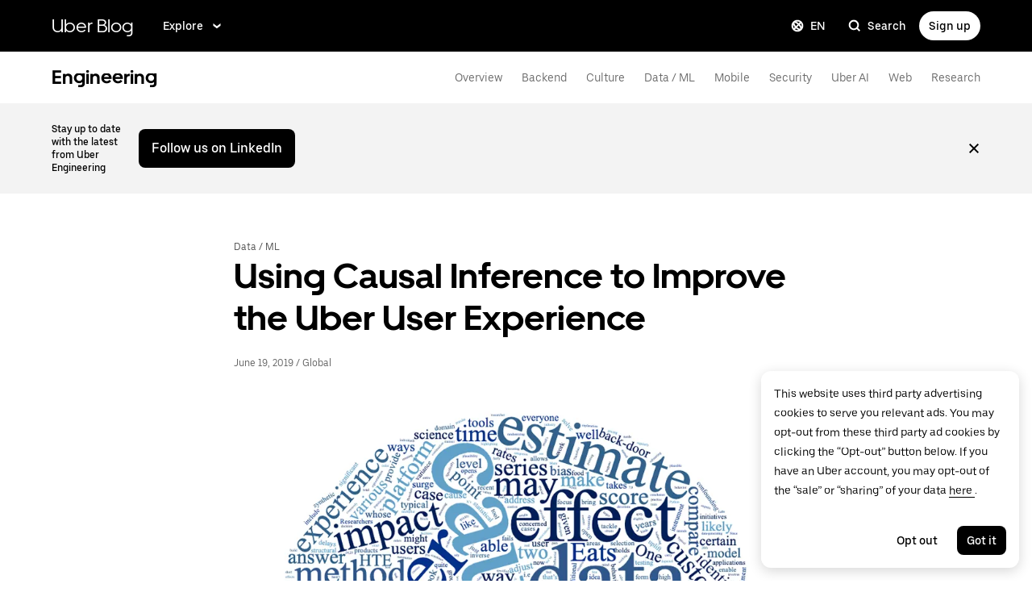

--- FILE ---
content_type: text/html; charset=utf-8
request_url: https://www.uber.com/blog/causal-inference-at-uber/
body_size: 75432
content:
<!doctype html><html lang="en" dir="ltr"><head><meta charset="utf-8" /><title>Using Causal Inference to Improve the Uber User Experience | Uber Blog</title><script nonce="88e61882-550b-40d9-88d8-7f3e2b66ab20" integrity="sha384-YHhtD4K3BN7QDPVzg44CcZPJVp/9ZRCRpXDUZ04eG3wJTxtsAnvqG+SSeJ5abtiP">
          const messageCounts = {};
          const httpRegex = /^https?:///;
          onerror = function (m, s, l, c, e) {
            if (s && !httpRegex.test(s)) return;
            var getError = function(e){var t=e;return"object"==typeof e&&(e instanceof Array||(t={},Object.getOwnPropertyNames(e).forEach((function(r){t[r]=e[r]})))),t};
            var _e = e || {};
            messageCounts[m] = (messageCounts[m] || 0) + 1;
            if (_e.__handled || messageCounts[m] > 3) return;
            var x = new XMLHttpRequest();
            x.open('POST', '/_errors');
            x.setRequestHeader('Content-Type', 'application/json');
            x.send(
              JSON.stringify({
                ssr_build_hash: 'ad86b12d544b98dca518f59770579bcda5028fb2',
                message: m,
                source: s,
                line: l,
                col: c,
                error: getError(_e),
              })
            );
            _e.__handled = true;
          };
          </script><meta id="__HEALTHLINESSR_BUILD_HASH__" content=%7B%22ssrBuildHash%22:%22ad86b12d544b98dca518f59770579bcda5028fb2%22%7D /><script async nonce='88e61882-550b-40d9-88d8-7f3e2b66ab20' src='https://tags.tiqcdn.com/utag/uber/main/prod/utag.js'></script> <meta name="msvalidate.01" content="813904D1791F14A7C08B0F95D62B936C" /> 
        <meta
          name="google-site-verification"
          content="rchXWPkvl_50DRQRhfcJYNUFN09oRKmZ2fB0E16cmy0"
        />
      
        <meta
          name="google-site-verification"
          content="ZNd-KiQy8TBAswVsPxVO_P2hH94PzfJH7swpl_Ubyrk"
        />
       <meta name="referrer" content="strict-origin-when-cross-origin" />  <meta property="fb:app_id" content="277064115737714" />  <meta name="twitter:site" content="@Uber" />  <meta name="twitter:card" content="app" />  <meta name="twitter:app:id:iphone" content="368677368" />  <meta name="twitter:app:id:ipad" content="368677368" />  <meta name="twitter:app:id:googleplay" content="com.ubercab" />  <meta property="og:type" content="website" /> 
          <script type="application/json" id="__MARKETING_UCLICK_LINK_CONFIG__">
            %7B%22commonParams%22%3A%7B%22uclick_id%22%3A%5B%7B%22variable%22%3A%22sessionId%22%2C%22renameTo%22%3A%22uclick_id%22%7D%5D%2C%22marketing_vistor_id%22%3A%5B%7B%22variable%22%3A%22marketingVisitorId%22%2C%22renameTo%22%3A%22marketing_vistor_id%22%7D%5D%2C%22paidTracking%22%3A%5B%7B%22param%22%3A%22utm_source%22%7D%2C%7B%22param%22%3A%22utm_campaign%22%7D%2C%7B%22param%22%3A%22utm_content%22%7D%2C%7B%22param%22%3A%22utm_medium%22%7D%2C%7B%22param%22%3A%22utm_term%22%7D%2C%7B%22param%22%3A%22ad_id%22%7D%2C%7B%22param%22%3A%22adgroup_id%22%7D%2C%7B%22param%22%3A%22campaign_id%22%7D%2C%7B%22param%22%3A%22keyword_id%22%7D%2C%7B%22param%22%3A%22keyword%22%7D%2C%7B%22param%22%3A%22creative_id%22%7D%2C%7B%22param%22%3A%22creative_name%22%7D%2C%7B%22param%22%3A%22click_id%22%7D%2C%7B%22param%22%3A%22cid%22%7D%2C%7B%22param%22%3A%22kwid%22%7D%2C%7B%22param%22%3A%22kw%22%7D%2C%7B%22param%22%3A%22gclid%22%7D%2C%7B%22param%22%3A%22ttclid%22%7D%2C%7B%22param%22%3A%22fbclid%22%7D%2C%7B%22param%22%3A%22gbraid%22%7D%5D%7D%2C%22attachSearchParams%22%3A%5B%7B%22domains%22%3A%5B%22*%22%5D%2C%22includes%22%3A%5B%22uclick_id%22%5D%7D%2C%7B%22domains%22%3A%5B%22rides.sng.link%22%2C%22eats.sng.link%22%2C%22earn.sng.link%22%5D%2C%22params%22%3A%5B%7B%22variable%22%3A%22marketingVisitorId%22%2C%22renameTo%22%3A%22mvid%22%7D%5D%7D%2C%7B%22domains%22%3A%5B%22ocie.app.link%22%2C%22skuo.app.link%22%5D%2C%22params%22%3A%5B%7B%22variable%22%3A%22marketingVisitorId%22%2C%22renameTo%22%3A%22~tune_publisher_sub1%22%7D%5D%7D%2C%7B%22domains%22%3A%5B%22auth.uber.com%22%5D%2C%22includes%22%3A%5B%22paidTracking%22%2C%22marketing_vistor_id%22%5D%2C%22params%22%3A%5B%7B%22param%22%3A%22id%22%7D%2C%7B%22param%22%3A%22userId%22%7D%2C%7B%22param%22%3A%22uber_client_name%22%7D%2C%7B%22param%22%3A%22name%22%7D%2C%7B%22param%22%3A%22countryiso2%22%7D%2C%7B%22param%22%3A%22requestToken%22%7D%5D%7D%2C%7B%22domains%22%3A%5B%22restaurant.uber.com%22%2C%22m.uber.com%22%2C%22ubereats.com%22%2C%22www.ubereats.com%22%2C%22get.uber.com%22%5D%2C%22includes%22%3A%5B%22paidTracking%22%2C%22marketing_vistor_id%22%5D%7D%2C%7B%22domains%22%3A%5B%22merchants.ubereats.com%22%2C%22www.uberhealth.com%22%5D%2C%22updateLinksOnSameDomain%22%3Atrue%2C%22includes%22%3A%5B%22paidTracking%22%2C%22marketing_vistor_id%22%5D%7D%2C%7B%22domains%22%3A%5B%22drivers.uber.com%22%5D%2C%22includes%22%3A%5B%22paidTracking%22%2C%22marketing_vistor_id%22%5D%2C%22params%22%3A%5B%7B%22param%22%3A%22invite_code%22%7D%2C%7B%22param%22%3A%22cid%22%7D%5D%7D%2C%7B%22domains%22%3A%5B%22www.uber.com%22%5D%2C%22updateLinksOnSameDomain%22%3Atrue%2C%22includes%22%3A%5B%22paidTracking%22%5D%2C%22params%22%3A%5B%7B%22param%22%3A%22uber_client_name%22%7D%2C%7B%22param%22%3A%22countryiso2%22%7D%2C%7B%22param%22%3A%22userId%22%7D%2C%7B%22param%22%3A%22id%22%7D%2C%7B%22param%22%3A%22requestToken%22%7D%2C%7B%22param%22%3A%22region%22%7D%2C%7B%22param%22%3A%22evp%22%7D%5D%7D%2C%7B%22domains%22%3A%5B%22account.uber.com%22%2C%22bonjour.uber.com%22%2C%22mobility-webview.uber.com%22%2C%22freightbonjour.uber.com%22%2C%22businesses.uber.com%22%2C%22charter.uber.com%22%2C%22paypay.uber.com%22%2C%22direct.uber.com%22%2C%22event.uber.com%22%2C%22vouchers.uber.com%22%2C%22po.uber.com%22%2C%22xlb-beta.uber.com%22%2C%22thankatruckdriver.uber.com%22%2C%22business-beta.uber.com%22%2C%22direct-beta.uber.com%22%2C%22transit.uber.com%22%2C%22reimagine.uber.com%22%2C%22beta.uber.com%22%2C%22transit-beta.uber.com%22%2C%22guest.uber.com%22%2C%22xlb.uber.com%22%5D%2C%22includes%22%3A%5B%22paidTracking%22%5D%7D%2C%7B%22domains%22%3A%5B%22business.uber.com%22%5D%2C%22includes%22%3A%5B%22paidTracking%22%5D%2C%22params%22%3A%5B%7B%22param%22%3A%22uber_client_name%22%7D%2C%7B%22param%22%3A%22name%22%7D%2C%7B%22param%22%3A%22countryiso2%22%7D%5D%7D%5D%2C%22preventSearchParams%22%3A%5B%7B%22domains%22%3A%5B%22websites.crawco.nl%22%2C%22www.ueberbrueckungshilfe-unternehmen.de%22%2C%22ec.europa.eu%22%2C%22www.sheerid.com%22%2C%22partners.uber.com%2Fdeeplink%2Fbook-a-vaccine-walgreens%22%2C%22drivers.uber.com%2Fdeeplink%2Fcovid-vaccine-rides%22%2C%22bip.warszawa.pl%22%2C%22archiwum.bip.uml.lodz.pl%22%2C%22www.adr.org%22%2C%22www.bli.gov.tw%22%2C%22tb-static.uber.com%22%5D%2C%22includes%22%3A%5B%22uclick_id%22%5D%7D%5D%2C%22skipOnSourcePages%22%3A%5B%22www.uber.com%2Flegal%22%5D%7D
          </script>
        <script nonce="88e61882-550b-40d9-88d8-7f3e2b66ab20" integrity="sha384-Uk1Ie9BiqgdwncJtyxU1DYIC0eZomkcEOqwMEXRWDzEIZRGF2vcQWKz2HQMYscql">(function (){function matchesAnyDomainPath(e,t){const n=e.host.toLowerCase(),a=e.pathname.toLowerCase();return(t||[]).some((function(e){const t=e.indexOf("/");let i,r;return t<0?(i=e,r=""):0===t?(i="*",r=e):(i=e.substring(0,t),r=e.substring(t)),r=r.toLowerCase(),i=i.toLowerCase(),("*"===i||n===i)&&a.startsWith(r)}))}function applySearchParamsConfig(e,t,n,a){(t||[]).forEach((function(t){matchesAnyDomainPath(e,t.domains)&&(t.includes&&n&&t.includes.forEach((e=>{(n[e]||[]).forEach(a)})),(t.params||[]).forEach(a))}))}function getEligibleValuesToAttach(e,t,n,a){const i={};for(const[e,n]of t?.searchParams||[])i[e]=n;const r=Object.assign({},window?.__marketing_uclick_link__?.variables||{});return applySearchParamsConfig(e,n,a,(function(e){e.variable?delete r[e.variable]:e.param&&delete i[e.param]})),{params:i,variables:r}}function attachQueryParams(e,t,n,a){applySearchParamsConfig(e,t,n,(function(t){const n=t.value?t.value:t.variable?a.variables[t.variable]:a.params[t.param];n&&e.searchParams.set(t.renameTo||t.variable||t.param,n)}))}function isSameDomainAllowed(e,t){return(t||[]).some((t=>matchesAnyDomainPath(e,t.domains)&&t.updateLinksOnSameDomain))}function mutateLinkFactory(e){const t=e&&e.commonParams||{},n=e&&e.attachSearchParams||[],a=e&&e.preventSearchParams||[],i=e&&e.skipOnSourcePages||[];return function(e){const r=new URL(window?.location?.href);if(!matchesAnyDomainPath(r,i)&&e.target instanceof Element){const i=e.target.closest("[href]");if(!i||i.getAttribute("data-uclick-id"))return;if(i.closest("svg"))return;const o=i.href||i.getAttribute(href)||"";if(!o)return;const s=new URL(o);if(!(s.host&&s.host!==r.host||isSameDomainAllowed(s,n)))return;const c=getEligibleValuesToAttach(s,r,a,t);if(attachQueryParams(s,n,t,c),s.href===o)return;i.setAttribute("href",s.href),i.setAttribute("data-uclick-id",window?.__marketing_uclick_link__?.variables?.sessionId||"")}}}function setVariables(e){window.__marketing_uclick_link__&&(window.__marketing_uclick_link__.variables=e)}function installHandlers(e){const t=document.getElementById(e);if(t&&t.textContent){const e=mutateLinkFactory(JSON.parse(decodeURIComponent(t.textContent)));document.addEventListener("mousedown",e),document.addEventListener("click",e),window.__marketing_uclick_link__={eventListener:e,variables:{}}}}function uninstallHandlers(){const e=window.__marketing_uclick_link__.eventListener;document.removeEventListener("mousedown",e),document.removeEventListener("click",e),window.__marketing_uclick_link__.eventListener=null}
installHandlers('__MARKETING_UCLICK_LINK_CONFIG__');})();</script> <meta name="diagnostics" /> <meta data-rh="true" content="width=device-width, initial-scale=1" name="viewport"/><meta data-rh="true" content="@Uber" name="twitter:site"/><meta data-rh="true" content="368677368" name="twitter:app:id:iphone"/><meta data-rh="true" content="368677368" name="twitter:app:id:ipad"/><meta data-rh="true" content="com.ubercab" name="twitter:app:id:googleplay"/><meta data-rh="true" name="description" content="Uber Labs leverages causal inference, a statistical method for better understanding the cause of experiment results, to improve our products and operations."/><meta data-rh="true" name="robots" content="index, follow, max-snippet:-1, max-image-preview:large, max-video-preview:-1"/><meta data-rh="true" property="og:locale" content="en_US"/><meta data-rh="true" property="og:type" content="article"/><meta data-rh="true" property="og:title" content="Using Causal Inference to Improve the Uber User Experience"/><meta data-rh="true" property="og:description" content="Uber Labs leverages causal inference, a statistical method for better understanding the cause of experiment results, to improve our products and operations analysis."/><meta data-rh="true" property="og:url" content="https://www.uber.com/en-EG/blog/causal-inference-at-uber/"/><meta data-rh="true" property="og:site_name" content="Uber Blog"/><meta data-rh="true" property="article:published_time" content="2019-06-19T09:00:56+00:00"/><meta data-rh="true" property="og:image" content="https://blog.uber-cdn.com/cdn-cgi/image/width=2160,quality=80,onerror=redirect,format=auto/wp-content/uploads/2019/06/Facebook.png"/><meta data-rh="true" property="og:image:width" content="1200"/><meta data-rh="true" property="og:image:height" content="630"/><meta data-rh="true" property="og:image:type" content="image/png"/><meta data-rh="true" name="twitter:card" content="summary_large_image"/><meta data-rh="true" name="twitter:title" content="Using Causal Inference to Improve the Uber User Experience | Uber Blog"/><meta data-rh="true" name="twitter:description" content="Uber Labs leverages causal inference, a statistical method for better understanding the cause of experiment results, to improve our products."/><meta data-rh="true" name="twitter:image" content="https://blog.uber-cdn.com/cdn-cgi/image/width=2160,quality=80,onerror=redirect,format=auto/wp-content/uploads/2019/06/Twitter.png"/><meta data-rh="true" name="twitter:label1" content="Est. reading time"/><meta data-rh="true" name="twitter:data1" content="20 minutes"/><meta data-rh="true" name="twitter:label2" content="Written by"/><meta data-rh="true" name="twitter:data2" content="Totte Harinen"/><meta data-rh="true" property="fb:pages" content="120945717945722"/><link data-rh="true" href="https://d3i4yxtzktqr9n.cloudfront.net/ubercom-dynamic/99c4bc580c8b57b7.ico" rel="shortcut icon" type="image/x-icon"/><link data-rh="true" href="https://d3i4yxtzktqr9n.cloudfront.net/ubercom-dynamic/99c4bc580c8b57b7.ico" rel="icon" type="image/x-icon"/><link data-rh="true" href="https://d3i4yxtzktqr9n.cloudfront.net/ubercom-dynamic/859e71cb24e14030.png" rel="apple-touch-icon"/><link data-rh="true" href="https://d3i4yxtzktqr9n.cloudfront.net/ubercom-dynamic/859e71cb24e14030.png" rel="apple-touch-icon"/><link data-rh="true" href="https://d3i4yxtzktqr9n.cloudfront.net/ubercom-dynamic/d730aa4bd5d1ec62.png" rel="apple-touch-icon" sizes="76x76"/><link data-rh="true" href="https://d3i4yxtzktqr9n.cloudfront.net/ubercom-dynamic/a478841b385b5dda.png" rel="apple-touch-icon" sizes="120x120"/><link data-rh="true" href="https://d3i4yxtzktqr9n.cloudfront.net/ubercom-dynamic/a478841b385b5dda.png" rel="apple-touch-icon" sizes="120x120"/><link data-rh="true" href="https://d3i4yxtzktqr9n.cloudfront.net/ubercom-dynamic/8a376c0032166d0a.png" rel="apple-touch-icon" sizes="144x144"/><link data-rh="true" href="https://d3i4yxtzktqr9n.cloudfront.net/ubercom-dynamic/c4de46a6cbd165a9.png" rel="apple-touch-icon" sizes="180x180"/><link data-rh="true" href="https://tags.tiqcdn.com" rel="preconnect"/><link data-rh="true" as="font" crossOrigin="anonymous" href="https://tb-static.uber.com/prod/uber-static/UberMove-Light.woff2" rel="preload"/><link data-rh="true" as="font" crossOrigin="anonymous" href="https://tb-static.uber.com/prod/uber-static/UberMove-Regular.woff2" rel="preload"/><link data-rh="true" as="font" crossOrigin="anonymous" href="https://tb-static.uber.com/prod/uber-static/UberMove-Medium.woff2" rel="preload"/><link data-rh="true" as="font" crossOrigin="anonymous" href="https://tb-static.uber.com/prod/uber-static/UberMove-Bold.woff2" rel="preload"/><link data-rh="true" as="font" crossOrigin="anonymous" href="https://tb-static.uber.com/prod/uber-static/UberMoveText-Light.woff2" rel="preload"/><link data-rh="true" as="font" crossOrigin="anonymous" href="https://tb-static.uber.com/prod/uber-static/UberMoveText-Regular.woff2" rel="preload"/><link data-rh="true" as="font" crossOrigin="anonymous" href="https://tb-static.uber.com/prod/uber-static/UberMoveText-Medium.woff2" rel="preload"/><link data-rh="true" as="font" crossOrigin="anonymous" href="https://tb-static.uber.com/prod/uber-static/UberMoveText-Bold.woff2" rel="preload"/><link data-rh="true" rel="canonical" href="https://www.uber.com/blog/causal-inference-at-uber/"/><link data-rh="true" rel="alternate" href="https://www.uber.com/en-AE/blog/causal-inference-at-uber/" hrefLang="en-ae"/><link data-rh="true" rel="alternate" href="https://www.uber.com/en-AT/blog/causal-inference-at-uber/" hrefLang="en-at"/><link data-rh="true" rel="alternate" href="https://www.uber.com/en-AU/blog/causal-inference-at-uber/" hrefLang="en-au"/><link data-rh="true" rel="alternate" href="https://www.uber.com/en-BD/blog/causal-inference-at-uber/" hrefLang="en-bd"/><link data-rh="true" rel="alternate" href="https://www.uber.com/en-BE/blog/causal-inference-at-uber/" hrefLang="en-be"/><link data-rh="true" rel="alternate" href="https://www.uber.com/en-BG/blog/causal-inference-at-uber/" hrefLang="en-bg"/><link data-rh="true" rel="alternate" href="https://www.uber.com/en-BH/blog/causal-inference-at-uber/" hrefLang="en-bh"/><link data-rh="true" rel="alternate" href="https://www.uber.com/en-BR/blog/causal-inference-at-uber/" hrefLang="en-br"/><link data-rh="true" rel="alternate" href="https://www.uber.com/en-CA/blog/causal-inference-at-uber/" hrefLang="en-ca"/><link data-rh="true" rel="alternate" href="https://www.uber.com/en-CH/blog/causal-inference-at-uber/" hrefLang="en-ch"/><link data-rh="true" rel="alternate" href="https://www.uber.com/en-CI/blog/causal-inference-at-uber/" hrefLang="en-ci"/><link data-rh="true" rel="alternate" href="https://www.uber.com/en-CL/blog/causal-inference-at-uber/" hrefLang="en-cl"/><link data-rh="true" rel="alternate" href="https://www.uber.com/en-CO/blog/causal-inference-at-uber/" hrefLang="en-co"/><link data-rh="true" rel="alternate" href="https://www.uber.com/en-CR/blog/causal-inference-at-uber/" hrefLang="en-cr"/><link data-rh="true" rel="alternate" href="https://www.uber.com/en-CZ/blog/causal-inference-at-uber/" hrefLang="en-cz"/><link data-rh="true" rel="alternate" href="https://www.uber.com/en-DE/blog/causal-inference-at-uber/" hrefLang="en-de"/><link data-rh="true" rel="alternate" href="https://www.uber.com/en-DK/blog/causal-inference-at-uber/" hrefLang="en-dk"/><link data-rh="true" rel="alternate" href="https://www.uber.com/en-DO/blog/causal-inference-at-uber/" hrefLang="en-do"/><link data-rh="true" rel="alternate" href="https://www.uber.com/en-EC/blog/causal-inference-at-uber/" hrefLang="en-ec"/><link data-rh="true" rel="alternate" href="https://www.uber.com/en-EE/blog/causal-inference-at-uber/" hrefLang="en-ee"/><link data-rh="true" rel="alternate" href="https://www.uber.com/en-EG/blog/causal-inference-at-uber/" hrefLang="en-eg"/><link data-rh="true" rel="alternate" href="https://www.uber.com/en-ES/blog/causal-inference-at-uber/" hrefLang="en-es"/><link data-rh="true" rel="alternate" href="https://www.uber.com/en-FI/blog/causal-inference-at-uber/" hrefLang="en-fi"/><link data-rh="true" rel="alternate" href="https://www.uber.com/en-FR/blog/causal-inference-at-uber/" hrefLang="en-fr"/><link data-rh="true" rel="alternate" href="https://www.uber.com/en-GB/blog/causal-inference-at-uber/" hrefLang="en-gb"/><link data-rh="true" rel="alternate" href="https://www.uber.com/en-GH/blog/causal-inference-at-uber/" hrefLang="en-gh"/><link data-rh="true" rel="alternate" href="https://www.uber.com/en-GR/blog/causal-inference-at-uber/" hrefLang="en-gr"/><link data-rh="true" rel="alternate" href="https://www.uber.com/en-GT/blog/causal-inference-at-uber/" hrefLang="en-gt"/><link data-rh="true" rel="alternate" href="https://www.uber.com/en-HK/blog/causal-inference-at-uber/" hrefLang="en-hk"/><link data-rh="true" rel="alternate" href="https://www.uber.com/en-HN/blog/causal-inference-at-uber/" hrefLang="en-hn"/><link data-rh="true" rel="alternate" href="https://www.uber.com/en-HR/blog/causal-inference-at-uber/" hrefLang="en-hr"/><link data-rh="true" rel="alternate" href="https://www.uber.com/en-HU/blog/causal-inference-at-uber/" hrefLang="en-hu"/><link data-rh="true" rel="alternate" href="https://www.uber.com/en-ID/blog/causal-inference-at-uber/" hrefLang="en-id"/><link data-rh="true" rel="alternate" href="https://www.uber.com/en-IE/blog/causal-inference-at-uber/" hrefLang="en-ie"/><link data-rh="true" rel="alternate" href="https://www.uber.com/en-IL/blog/causal-inference-at-uber/" hrefLang="en-il"/><link data-rh="true" rel="alternate" href="https://www.uber.com/en-IN/blog/causal-inference-at-uber/" hrefLang="en-in"/><link data-rh="true" rel="alternate" href="https://www.uber.com/en-IT/blog/causal-inference-at-uber/" hrefLang="en-it"/><link data-rh="true" rel="alternate" href="https://www.uber.com/en-JM/blog/causal-inference-at-uber/" hrefLang="en-jm"/><link data-rh="true" rel="alternate" href="https://www.uber.com/en-JO/blog/causal-inference-at-uber/" hrefLang="en-jo"/><link data-rh="true" rel="alternate" href="https://www.uber.com/en-JP/blog/causal-inference-at-uber/" hrefLang="en-jp"/><link data-rh="true" rel="alternate" href="https://www.uber.com/en-KE/blog/causal-inference-at-uber/" hrefLang="en-ke"/><link data-rh="true" rel="alternate" href="https://www.uber.com/en-KH/blog/causal-inference-at-uber/" hrefLang="en-kh"/><link data-rh="true" rel="alternate" href="https://www.uber.com/en-KR/blog/causal-inference-at-uber/" hrefLang="en-kr"/><link data-rh="true" rel="alternate" href="https://www.uber.com/en-KW/blog/causal-inference-at-uber/" hrefLang="en-kw"/><link data-rh="true" rel="alternate" href="https://www.uber.com/en-LB/blog/causal-inference-at-uber/" hrefLang="en-lb"/><link data-rh="true" rel="alternate" href="https://www.uber.com/en-LK/blog/causal-inference-at-uber/" hrefLang="en-lk"/><link data-rh="true" rel="alternate" href="https://www.uber.com/en-LT/blog/causal-inference-at-uber/" hrefLang="en-lt"/><link data-rh="true" rel="alternate" href="https://www.uber.com/en-LU/blog/causal-inference-at-uber/" hrefLang="en-lu"/><link data-rh="true" rel="alternate" href="https://www.uber.com/en-MA/blog/causal-inference-at-uber/" hrefLang="en-ma"/><link data-rh="true" rel="alternate" href="https://www.uber.com/en-MM/blog/causal-inference-at-uber/" hrefLang="en-mm"/><link data-rh="true" rel="alternate" href="https://www.uber.com/en-MO/blog/causal-inference-at-uber/" hrefLang="en-mo"/><link data-rh="true" rel="alternate" href="https://www.uber.com/en-MT/blog/causal-inference-at-uber/" hrefLang="en-mt"/><link data-rh="true" rel="alternate" href="https://www.uber.com/en-MX/blog/causal-inference-at-uber/" hrefLang="en-mx"/><link data-rh="true" rel="alternate" href="https://www.uber.com/en-MY/blog/causal-inference-at-uber/" hrefLang="en-my"/><link data-rh="true" rel="alternate" href="https://www.uber.com/en-NG/blog/causal-inference-at-uber/" hrefLang="en-ng"/><link data-rh="true" rel="alternate" href="https://www.uber.com/en-NL/blog/causal-inference-at-uber/" hrefLang="en-nl"/><link data-rh="true" rel="alternate" href="https://www.uber.com/en-NO/blog/causal-inference-at-uber/" hrefLang="en-no"/><link data-rh="true" rel="alternate" href="https://www.uber.com/en-NZ/blog/causal-inference-at-uber/" hrefLang="en-nz"/><link data-rh="true" rel="alternate" href="https://www.uber.com/en-PA/blog/causal-inference-at-uber/" hrefLang="en-pa"/><link data-rh="true" rel="alternate" href="https://www.uber.com/en-PE/blog/causal-inference-at-uber/" hrefLang="en-pe"/><link data-rh="true" rel="alternate" href="https://www.uber.com/en-PH/blog/causal-inference-at-uber/" hrefLang="en-ph"/><link data-rh="true" rel="alternate" href="https://www.uber.com/en-PK/blog/causal-inference-at-uber/" hrefLang="en-pk"/><link data-rh="true" rel="alternate" href="https://www.uber.com/en-PL/blog/causal-inference-at-uber/" hrefLang="en-pl"/><link data-rh="true" rel="alternate" href="https://www.uber.com/en-PT/blog/causal-inference-at-uber/" hrefLang="en-pt"/><link data-rh="true" rel="alternate" href="https://www.uber.com/en-PY/blog/causal-inference-at-uber/" hrefLang="en-py"/><link data-rh="true" rel="alternate" href="https://www.uber.com/en-QA/blog/causal-inference-at-uber/" hrefLang="en-qa"/><link data-rh="true" rel="alternate" href="https://www.uber.com/en-RO/blog/causal-inference-at-uber/" hrefLang="en-ro"/><link data-rh="true" rel="alternate" href="https://www.uber.com/en-RS/blog/causal-inference-at-uber/" hrefLang="en-rs"/><link data-rh="true" rel="alternate" href="https://www.uber.com/en-SA/blog/causal-inference-at-uber/" hrefLang="en-sa"/><link data-rh="true" rel="alternate" href="https://www.uber.com/en-SE/blog/causal-inference-at-uber/" hrefLang="en-se"/><link data-rh="true" rel="alternate" href="https://www.uber.com/en-SG/blog/causal-inference-at-uber/" hrefLang="en-sg"/><link data-rh="true" rel="alternate" href="https://www.uber.com/en-SI/blog/causal-inference-at-uber/" hrefLang="en-si"/><link data-rh="true" rel="alternate" href="https://www.uber.com/en-SK/blog/causal-inference-at-uber/" hrefLang="en-sk"/><link data-rh="true" rel="alternate" href="https://www.uber.com/en-SV/blog/causal-inference-at-uber/" hrefLang="en-sv"/><link data-rh="true" rel="alternate" href="https://www.uber.com/en-TH/blog/causal-inference-at-uber/" hrefLang="en-th"/><link data-rh="true" rel="alternate" href="https://www.uber.com/en-TR/blog/causal-inference-at-uber/" hrefLang="en-tr"/><link data-rh="true" rel="alternate" href="https://www.uber.com/en-TT/blog/causal-inference-at-uber/" hrefLang="en-tt"/><link data-rh="true" rel="alternate" href="https://www.uber.com/en-TW/blog/causal-inference-at-uber/" hrefLang="en-tw"/><link data-rh="true" rel="alternate" href="https://www.uber.com/en-TZ/blog/causal-inference-at-uber/" hrefLang="en-tz"/><link data-rh="true" rel="alternate" href="https://www.uber.com/en-UA/blog/causal-inference-at-uber/" hrefLang="en-ua"/><link data-rh="true" rel="alternate" href="https://www.uber.com/en-UG/blog/causal-inference-at-uber/" hrefLang="en-ug"/><link data-rh="true" rel="alternate" href="https://www.uber.com/en-US/blog/causal-inference-at-uber/" hrefLang="en-us"/><link data-rh="true" rel="alternate" href="https://www.uber.com/en-UY/blog/causal-inference-at-uber/" hrefLang="en-uy"/><link data-rh="true" rel="alternate" href="https://www.uber.com/en-VN/blog/causal-inference-at-uber/" hrefLang="en-vn"/><link data-rh="true" rel="alternate" href="https://www.uber.com/en-ZA/blog/causal-inference-at-uber/" hrefLang="en-za"/><link data-rh="true" rel="alternate" href="https://www.uber.com/blog/causal-inference-at-uber/" hrefLang="x-default"/><link data-rh="true" href="https://www.uber.com/blog/rss/" rel="alternate" title="RSS" type="application/rss+xml"/><link data-rh="true" href="https://d3i4yxtzktqr9n.cloudfront.net/ubercom-dynamic/21b4fc8fd30a2b54.css" rel="stylesheet"/><link data-rh="true" href="https://d3i4yxtzktqr9n.cloudfront.net/ubercom-dynamic/dd5c22af919a3802.css" rel="stylesheet"/><style data-rh="true" >
      html,body,#root{min-height:100%;}
      html{font-family:sans-serif;-ms-text-size-adjust:100%;-webkit-text-size-adjust:100%;-webkit-tap-highlight-color:rgba(0,0,0,0);}
      body{margin:0;}
      button::-moz-focus-inner,input::-moz-focus-inner{border:0;padding:0;}
      input::-webkit-inner-spin-button,input::-webkit-outer-spin-button,input::-webkit-search-cancel-button,input::-webkit-search-decoration,input::-webkit-search-results-button,input::-webkit-search-results-decoration{display:none;}
            </style><style data-rh="true" >
  @font-face {
    font-family: 'UberMove';
    src: url('https://tb-static.uber.com/prod/uber-static/UberMove-Light.woff2')
        format('woff2'),
      url('https://tb-static.uber.com/prod/uber-static/UberMove-Light.woff')
        format('woff');
    font-weight: 200;
    font-style: normal;
    font-display: swap;
  }
  @font-face {
    font-family: 'UberMove';
    src: url('https://tb-static.uber.com/prod/uber-static/UberMove-Regular.woff2')
        format('woff2'),
      url('https://tb-static.uber.com/prod/uber-static/UberMove-Regular.woff')
        format('woff');
    font-weight: 400;
    font-style: normal;
    font-display: swap;
  }
  @font-face {
    font-family: 'UberMove';
    src: url('https://tb-static.uber.com/prod/uber-static/UberMove-Medium.woff2')
        format('woff2'),
      url('https://tb-static.uber.com/prod/uber-static/UberMove-Medium.woff')
        format('woff');
    font-weight: 500;
    font-style: normal;
    font-display: swap;
  }
  @font-face {
    font-family: 'UberMove';
    src: url('https://tb-static.uber.com/prod/uber-static/UberMove-Bold.woff2')
        format('woff2'),
      url('https://tb-static.uber.com/prod/uber-static/UberMove-Bold.woff')
        format('woff');
    font-weight: 600;
    font-style: normal;
    font-display: swap;
  }
  @font-face {
    font-family: 'UberMoveText';
    src: url('https://tb-static.uber.com/prod/uber-static/UberMoveText-Light.woff2')
        format('woff2'),
      url('https://tb-static.uber.com/prod/uber-static/UberMoveText-Light.woff')
        format('woff');
    font-weight: 200;
    font-style: normal;
    font-display: swap;
  }
  @font-face {
    font-family: 'UberMoveText';
    src: url('https://tb-static.uber.com/prod/uber-static/UberMoveText-Regular.woff2')
        format('woff2'),
      url('https://tb-static.uber.com/prod/uber-static/UberMoveText-Regular.woff')
        format('woff');
    font-weight: 400;
    font-style: normal;
    font-display: swap;
  }
  @font-face {
    font-family: 'UberMoveText';
    src: url('https://tb-static.uber.com/prod/uber-static/UberMoveText-Medium.woff2')
        format('woff2'),
      url('https://tb-static.uber.com/prod/uber-static/UberMoveText-Medium.woff')
        format('woff');
    font-weight: 500;
    font-style: normal;
    font-display: swap;
  }
  @font-face {
    font-family: 'UberMoveText';
    src: url('https://tb-static.uber.com/prod/uber-static/UberMoveText-Bold.woff2')
        format('woff2'),
      url('https://tb-static.uber.com/prod/uber-static/UberMoveText-Bold.woff')
        format('woff');
    font-weight: 600;
    font-style: normal;
    font-display: swap;
  }
</style><script data-rh="true" type="text/javascript">
if ((window.location.href.indexOf('/legal/') !== -1) && (/iphone|ipod|ipad/gi).test(navigator.userAgent) || (navigator.platform === 'MacIntel' && navigator.maxTouchPoints > 1)) { // Matches iPhone/iPod/iPad (> iPadOS 13), or matches the newer iPads (no iPad in the navigator name)
  window.onpageshow = function(evt) {
   if (evt.persisted) { // If persisted then it is in the back-forward webview cache
    window.location.reload(); // refresh page
   }
  };
}</script><style class="_styletron_hydrate_">.ae{background-color:#ffffff}.af{min-height:100%}.ag{border:none}.ah{clip:rect(0 0 0 0)}.ai{height:1px}.aj{margin:-1px}.ak{overflow:hidden}.al{padding:0}.am{position:absolute}.an{transform:translateY(-100%)}.ao{-webkit-transition:transform 200ms ease-out;-moz-transition:transform 200ms ease-out;transition:transform 200ms ease-out}.ap{width:1px}.aq:focus{-webkit-box-align:center;align-items:center}.ar:focus{border:0}.as:focus{clip:initial}.at:focus{display:-webkit-box;display:-moz-box;display:-ms-flexbox;display:-webkit-flex;display:flex}.au:focus{height:60px}.av:focus{-webkit-box-pack:center;justify-content:center}.aw:focus{margin:0}.ax:focus{overflow:visible}.ay:focus{padding:0}.az:focus{position:relative}.b0:focus{transform:translateY(0)}.b1:focus{-webkit-transition:transform 200ms ease-out;-moz-transition:transform 200ms ease-out;transition:transform 200ms ease-out}.b2:focus{width:100%}.b3:focus{z-index:2147483647}.b4:hover{text-decoration:underline}.b5{display:none}.b9{font-family:UberMoveText, system-ui, "Helvetica Neue", Helvetica, Arial, sans-serif}.ba{font-size:16px}.bb{font-weight:normal}.bc{line-height:24px}.bd{display:-webkit-box;display:-moz-box;display:-ms-flexbox;display:-webkit-flex;display:flex}.be{padding-bottom:12px}.bf{padding-top:12px}.bg{border-bottom-width:0}.bh{border-bottom-style:solid}.bi{border-bottom-color:#F3F3F3}.bj{background-color:#000000}.bk{box-sizing:border-box}.bl{height:64px}.bm{padding-left:0}.bn{padding-right:0}.bo{position:relative}.bp{top:0}.bq{transition-duration:300ms}.br{-webkit-transition-property:top;-moz-transition-property:top;transition-property:top}.bs{z-index:2002}.bt{-webkit-box-pack:normal;justify-content:normal}.bu{margin-left:auto}.bv{margin-right:auto}.bw{max-width:calc(1280px + 64px*2)}.bx{padding-left:64px}.by{padding-right:64px}.bz{width:100%}.c0{color:#FFFFFF}.c1{font-family:UberMove, UberMoveText, system-ui, "Helvetica Neue", Helvetica, Arial, sans-serif}.c2{font-size:20px}.c3{font-weight:400}.c4{line-height:112px}.c5{-webkit-transition-property:backgroundSize;-moz-transition-property:backgroundSize;transition-property:backgroundSize}.c6{transition-duration:500ms}.c7{transition-timing-function:cubic-bezier(0.22, 1, 0.36, 1)}.c8{text-decoration:none}.c9{text-underline-position:under}.ca{will-change:background-size}.cb{background-size:0% 100%, 100% 100%}.cc{background-repeat:no-repeat}.cd{background-image:none}.ce:hover{color:#FFFFFF}.cf:hover{background-size:100% 100%, 100% 100%}.cg:focus{outline:none}.ch:focus{outline-offset:1px}.ci:focus{text-decoration:none}.cj:visited{color:#FFFFFF}.ck:active{color:#FFFFFF}.cl{-webkit-box-align:center;align-items:center}.cm{height:100%}.cn{text-align:left}.co{white-space:nowrap}.cq:first-child{padding:0}.cr:last-child{padding:0}.cs{-webkit-box-flex:1;flex-grow:1}.ct{flex-shrink:1}.cu{flex-basis:auto}.cv{padding-left:0 !important}.cw{padding-right:0 !important}.cx{justify-self:flex-start}.cy{-webkit-box-pack:start;justify-content:flex-start}.cz{list-style:none}.d0{margin-bottom:0}.d1{margin-top:0}.d2{margin-left:24px}.d3{margin-right:24px}.d4{padding-bottom:0 !important}.d5{padding-top:0 !important}.d6{visibility:hidden}.d7{-ms-grid-row-align:center;align-self:center}.d8{visibility:inherit}.d9{padding-right:4px}.da{display:-webkit-inline-box;display:-moz-inline-box;display:-ms-inline-flexbox;display:-webkit-inline-flex;display:inline-flex}.db{-webkit-box-orient:horizontal;-webkit-box-direction:normal;flex-direction:row}.dc{-webkit-box-pack:center;justify-content:center}.dd{border-left-width:0}.de{border-top-width:0}.df{border-right-width:0}.dg{border-left-style:none}.dh{border-top-style:none}.di{border-right-style:none}.dj{border-bottom-style:none}.dk{outline:none}.dl{box-shadow:none}.dm{-webkit-appearance:none}.dn{-webkit-transition-property:background;-moz-transition-property:background;transition-property:background}.do{transition-duration:200ms}.dp{transition-timing-function:cubic-bezier(0, 0, 1, 1)}.dq{cursor:pointer}.dr:disabled{cursor:not-allowed}.ds:disabled{background-color:#F3F3F3}.dt:disabled{color:#A6A6A6}.du{margin-left:0}.dv{margin-right:0}.dw{font-size:14px}.dx{font-weight:500}.dy{line-height:16px}.dz{border-top-right-radius:999px}.e0{border-bottom-right-radius:999px}.e1{border-top-left-radius:999px}.e2{border-bottom-left-radius:999px}.e3{padding-top:10px}.e4{padding-bottom:10px}.e5{padding-left:12px}.e6{padding-right:12px}.e7:focus-visible{box-shadow:inset 0 0 0 2px #FFFFFF, 0 0 0 2px #276EF1 }.e9:active{box-shadow:inset 999px 999px 0px rgba(255, 255, 255, 0.2) }.ea{margin-left:8px}.eb{direction:ltr}.ec{display:-ms-grid;display:grid}.ed{grid-column-gap:36px}.ee{-ms-grid-columns:2fr 1fr ;grid-template-columns:2fr 1fr }.ef{-webkit-box-orient:vertical;-webkit-box-direction:normal;flex-direction:column}.eg{background-image:-webkit-linear-gradient(
    transparent calc(100% - 1px),
    #000000 1px
  ),
    -webkit-linear-gradient(
    transparent calc(100% - 1px),
    #E5E5E5 1px
  )
    ;background-image:-moz-linear-gradient(
    transparent calc(100% - 1px),
    #000000 1px
  ),
    -moz-linear-gradient(
    transparent calc(100% - 1px),
    #E5E5E5 1px
  )
    ;background-image:linear-gradient(
    transparent calc(100% - 1px),
    #000000 1px
  ),
    linear-gradient(
    transparent calc(100% - 1px),
    #E5E5E5 1px
  )
    }.eh{background-position:0px calc(100% - 1px), 0px calc(100% - 1px)}.ei{background-size:0% 6px, 100% 6px}.ej{flex:0 0 auto}.ek{padding:0 0 24px}.el{-webkit-transition:all 400ms cubic-bezier(.2, .8, .4, 1);-moz-transition:all 400ms cubic-bezier(.2, .8, .4, 1);transition:all 400ms cubic-bezier(.2, .8, .4, 1)}.em{display:inline-block}.en{margin-right:12px}.eo{height:24px}.ep{width:24px}.eq{display:block}.er{transform:scaleX(1)}.es{font-size:24px}.et{font-weight:700}.eu{color:#000000}.ev{grid-auto-flow:column}.ew{grid-row-gap:24px}.ex{-ms-grid-columns:repeat(2, 1fr);grid-template-columns:repeat(2, 1fr)}.ey{-ms-grid-rows:repeat(5, auto);grid-template-rows:repeat(5, auto)}.ez{max-width:576px}.f0{padding-top:30px}.f1{font-size:inherit}.f2{line-height:inherit}.f3:hover{color:#5E5E5E !important}.f4:visited{color:#000000}.f5:active{color:#5E5E5E}.f6{margin:12px 0 0}.f7{line-height:20px}.f8{color:#4B4B4B}.f9{-ms-grid-columns:repeat(1, 1fr);grid-template-columns:repeat(1, 1fr)}.fa{max-width:288px}.fb{background-color:#FFFFFF}.fc{margin-left:-3px}.fd{margin-right:-3px}.fe{padding-top:8px}.ff{padding-bottom:8px}.fg{border-top-left-radius:8px}.fh{border-top-right-radius:8px}.fi{border-bottom-right-radius:8px}.fj{border-bottom-left-radius:8px}.fk{box-shadow:0 4px 16px hsla(0, 0%, 0%, 0.16)}.fl{overflow:auto}.fm{min-width:192px}.fn{color:#A6A6A6}.fo{text-align:center}.fp{cursor:not-allowed}.fq{background-color:transparent}.fr{padding-top:24px}.fs{padding-bottom:24px}.ft{padding-right:24px}.fu{padding-left:24px}.fv{left:0}.fw{padding-top:0}.fx{padding-bottom:0}.fy{margin-top:-1px}.fz{margin-right:-1px}.g0{margin-bottom:-1px}.g1{margin-left:-1px}.g2{clip:rect(0, 0, 0, 0)}.g3{-webkit-clip-path:inset(50%);clip-path:inset(50%)}.g4{-webkit-box-flex:0;flex-grow:0}.g5{flex-shrink:0}.g6{justify-self:flex-end}.g7{-webkit-box-pack:end;justify-content:flex-end}.g8{margin-right:8px}.gc:focus{background-color:#E2E2E2}.gd:focus{color:#000000}.ge:hover{background-color:#E2E2E2}.gf:hover{color:#000000}.gg{display:inherit}.gk{-webkit-box-pack:justify;justify-content:space-between}.gl{max-width:calc(1280px + 24px*2)}.gm{transform:translateX(14px)}.gn{border-top-right-radius:50%}.go{border-bottom-right-radius:50%}.gp{border-top-left-radius:50%}.gq{border-bottom-left-radius:50%}.gr{padding-left:10px}.gs{padding-right:10px}.gw{max-width:1280px}.gx{border-bottom-width:1px}.gy{border-bottom:0}.gz{z-index:2000}.h8{min-width:0}.hb{text-overflow:ellipsis}.hc{cursor:default}.hd{line-height:32px}.hf:active{box-shadow:inset 999px 999px 0px rgba(0, 0, 0, 0.08) }.hg:active{background-color:transparent}.hh:focus{background-color:transparent}.hi:hover{background-color:transparent}.hj:hover{color:#6B6B6B}.hk{flex:1 1 auto}.ho{color:#6B6B6B}.hp:visited{color:#6B6B6B}.hq:after{background-color:none}.hr:after{bottom:-22px}.hs:after{content:''}.ht:after{height:3px}.hu:after{left:0}.hv:after{position:absolute}.hw:after{right:0}.hx:after{width:100%}.hy:visited:hover{color:#000000}.hz{background-color:#F3F3F3}.i0{-ms-grid-rows:1fr;grid-template-rows:1fr}.i1{opacity:1}.i2{position:-webkit-sticky;position:sticky}.i3{top:0px}.i4{transform:translateY(0)}.i5{transition-duration:400ms}.i6{-webkit-transition-property:grid-template-rows, opacity, visibility, transform;-moz-transition-property:grid-template-rows, opacity, visibility, transform;transition-property:grid-template-rows, opacity, visibility, transform}.i7{transition-timing-function:cubic-bezier(.2, .8, .4, 1)}.i8{visibility:visible}.i9{margin:0 auto}.ia{border-radius:10px}.ib{height:48px}.ic{-webkit-margin-end:12px;-moz-margin-end:12px;margin-inline-end:12px}.id{object-fit:cover}.ie{width:48px}.if{height:auto}.ig{max-width:100%}.ih{-webkit-margin-end:auto;-moz-margin-end:auto;margin-inline-end:auto}.il{font-size:12px}.im{margin-block:0}.in{max-width:96px}.ip{text-decoration:underline}.iq:hover{color:#4B4B4B}.ir:visited{color:#727272}.is{padding-top:14px}.it{padding-bottom:14px}.iu{padding-left:16px}.iv{padding-right:16px}.ix{max-width:none}.iy{color:#5E5E5E}.iz{margin-bottom:24px}.j0{margin-top:32px}.j4{max-width:700px}.j5:focus{color:#4B4B4B}.j6:visited{color:#AFAFAF}.j7:active{color:#4B4B4B}.j8{font-size:28px}.j9{line-height:36px}.ja{margin-bottom:20px}.jj{max-width:1080px}.jk{padding-bottom:22px}.jm{max-width:-webkit-min-content;max-width:-moz-min-content;max-width:min-content}.jw{gap:22px}.jx{margin:0}.jz:visited{color:#5E5E5E}.k0:active{color:#000000}.k1{color:currentColor}.k2{letter-spacing:0}.k3:nth-child(n) *:first-of-type{margin-top:1em}.k4:nth-child(n) *:last-of-type{margin-bottom:1em}.k5:nth-child(n) > *{margin-bottom:15px}.k6:nth-child(n) > *{margin-top:15px}.k7:nth-child(n) a{border-bottom:1px solid currentColor}.k8:nth-child(n) a{color:currentColor}.k9:nth-child(n) a{cursor:pointer}.ka:nth-child(n) a{text-decoration:none}.kb:nth-child(n) a{-webkit-transition:all 200ms ease;-moz-transition:all 200ms ease;transition:all 200ms ease}.kc:nth-child(n) a{word-break:break-word}.kd:nth-child(n) a u{text-decoration:none}.ke:nth-child(n) a:hover{opacity:0.8}.kf:nth-child(n) b{font-weight:500}.kg:nth-child(n) h1{color:currentColor}.kh:nth-child(n) h1{font-family:UberMove, UberMoveText, system-ui, "Helvetica Neue", Helvetica, Arial, sans-serif}.ki:nth-child(n) h1{font-weight:700}.kj:nth-child(n) h1{font-size:36px}.kk:nth-child(n) h1{line-height:44px}.kt:nth-child(n) h2{color:currentColor}.ku:nth-child(n) h2{font-family:UberMove, UberMoveText, system-ui, "Helvetica Neue", Helvetica, Arial, sans-serif}.kv:nth-child(n) h2{font-weight:700}.kw:nth-child(n) h2{font-size:28px}.kx:nth-child(n) h2{line-height:36px}.l6:nth-child(n) h3{color:currentColor}.l7:nth-child(n) h3{font-family:UberMove, UberMoveText, system-ui, "Helvetica Neue", Helvetica, Arial, sans-serif}.l8:nth-child(n) h3{font-weight:700}.l9:nth-child(n) h3{font-size:24px}.la:nth-child(n) h3{line-height:32px}.lb:nth-child(n) h4{color:currentColor}.lc:nth-child(n) h4{font-family:UberMoveText, system-ui, "Helvetica Neue", Helvetica, Arial, sans-serif}.ld:nth-child(n) h4{font-weight:500}.le:nth-child(n) h4{font-size:18px}.lf:nth-child(n) h4{line-height:24px}.lg:nth-child(n) h5{color:currentColor}.lh:nth-child(n) h5{font-family:UberMoveText, system-ui, "Helvetica Neue", Helvetica, Arial, sans-serif}.li:nth-child(n) h5{font-weight:500}.lj:nth-child(n) h5{font-size:16px}.lk:nth-child(n) h5{line-height:20px}.ll:nth-child(n) h6{color:currentColor}.lm:nth-child(n) h6{font-family:UberMoveText, system-ui, "Helvetica Neue", Helvetica, Arial, sans-serif}.ln:nth-child(n) h6{font-weight:500}.lo:nth-child(n) h6{font-size:14px}.lp:nth-child(n) h6{line-height:16px}.lq:nth-child(n) iframe{max-width:100%}.lr:nth-child(n) img{max-width:100%}.ls:nth-child(n) ol{color:currentColor}.lt:nth-child(n) ol{list-style-type:decimal}.lu:nth-child(n) ol > li::marker{font-weight:bold}.lv:nth-child(n) ol ol{list-style-type:lower-latin}.lw:nth-child(n) ol ol > li::marker{font-weight:bold}.lx:nth-child(n) ol ol ol{list-style-type:lower-roman}.ly:nth-child(n) ol ol ol > li::marker{font-weight:bold}.lz:nth-child(n) ol ol ol ol{list-style-type:decimal}.m0:nth-child(n) ol ol ol ol > li::marker{font-weight:bold}.m1:nth-child(n) p{color:currentColor}.m2:nth-child(n) p a u{text-decoration:none}.m3:nth-child(n) strong{font-weight:500}.m4:nth-child(n) table{border-collapse:collapse}.m5:nth-child(n) table{display:block}.m6:nth-child(n) table{overflow-x:scroll}.ma:nth-child(n) table th{padding:12px}.mb:nth-child(n) table th{text-align:left}.mc:nth-child(n) tbody > tr{border-bottom:1px solid #CBCBCB}.md:nth-child(n) tbody td{color:#545454}.me:nth-child(n) tbody td{font-family:'UberMoveText', 'Open Sans', 'Helvetica Neue', Helvetica, sans-serif}.mf:nth-child(n) tbody td{font-size:16px}.mg:nth-child(n) tbody td{font-weight:400}.mh:nth-child(n) tbody td{line-height:24px}.mi:nth-child(n) tbody td{padding:24px 16px 24px}.mj:nth-child(n) thead th{color:#545454}.mk:nth-child(n) thead th{font-family:'UberMoveText', 'Open Sans', 'Helvetica Neue', Helvetica, sans-serif}.ml:nth-child(n) thead th{font-size:16px}.mm:nth-child(n) thead th{font-weight:400}.mn:nth-child(n) thead th{line-height:24px}.mo:nth-child(n) thead th{padding-bottom:7px}.mp:nth-child(n) ul{color:currentColor}.mq:nth-child(n) ul{list-style-type:disc}.mr:nth-child(n) ul ul{list-style-type:circle}.ms:nth-child(n) ul ul ul{list-style-type:square}.mt:nth-child(n) ul ul ul ul{list-style-type:disc}.mu:nth-child(n) .has-medium-font-size{font-family:UberMove, UberMoveText, system-ui, "Helvetica Neue", Helvetica, Arial, sans-serif}.mv:nth-child(n) .has-medium-font-size{font-size:20px}.mw:nth-child(n) .has-medium-font-size{font-weight:400}.mx:nth-child(n) .has-medium-font-size{line-height:28px}.n2:nth-child(n) .has-medium-font-size{font-weight:700}.n3:nth-child(n) *:first-of-type{margin-top:0}.n4:nth-child(n) *:last-of-type{margin-bottom:0}.n5{gap:24px}.n6{padding-bottom:56px}.n7{padding-top:56px}.n8{width:32px}.n9{border-top-width:1px}.na{border-top-color:#F3F3F3}.nb{border-top-style:solid}.nc{border-color:hsla(0, 0%, 0%, 0.08)}.nd{border-style:solid}.ne{border-width:1px}.nf{padding:24px}.ng{height:96px}.nh{min-height:96px}.ni{min-width:96px}.nj{width:96px}.nk{gap:8px}.nl{align-self:auto}.nm{background:transparent}.ns{background-image:-webkit-linear-gradient(transparent calc(100% - 1px), #000000 1px), -webkit-linear-gradient(transparent calc(100% - 1px), #CBCBCB 1px);background-image:-moz-linear-gradient(transparent calc(100% - 1px), #000000 1px), -moz-linear-gradient(transparent calc(100% - 1px), #CBCBCB 1px);background-image:linear-gradient(transparent calc(100% - 1px), #000000 1px), linear-gradient(transparent calc(100% - 1px), #CBCBCB 1px)}.nt{background-position:0 bottom, 0 bottom}.nu{padding-bottom:6px}.nv{-webkit-transition:all 500ms cubic-bezier(0.22, 1, 0.36, 1);-moz-transition:all 500ms cubic-bezier(0.22, 1, 0.36, 1);transition:all 500ms cubic-bezier(0.22, 1, 0.36, 1)}.nw{width:calc(100%)}.nx:hover{background-size:100% 6px, 100% 6px}.ny{-webkit-box-pack:start;justify-content:start}.o0{margin:4px}.o1{min-width:128px}.o4{min-height:auto}.o5{max-height:auto}.oc{background-position:center center}.od{background-size:cover}.oe{z-index:0}.of{align-self:flex-start}.ot{padding-top:40px}.ou{padding-bottom:40px}.ov{grid-column-gap:16px}.p5{grid-row-gap:36px}.p6{-ms-grid-columns:repeat(4, 1fr);grid-template-columns:repeat(4, 1fr)}.p7{justify-items:inherit}.p8{-ms-grid-column:1;-ms-grid-column-span:-2;grid-column:1/-1}.p9{order:0}.pa{grid-column:span 12}.pd:focus{outline:3px solid #276EF1}.pe{line-height:1}.pf:focus{color:#FFFFFF}.ph{color:inherit}.pi{padding-bottom:2px}.pj:focus:after{background:#FFFFFF}.pk:focus:after{bottom:0}.pl:focus:after{color:#FFFFFF}.pm:focus:after{content:''}.pn:focus:after{height:1px}.po:focus:after{left:0}.pp:focus:after{position:absolute}.pq:focus:after{right:0}.pr:focus:after{width:100%}.ps:hover:after{background:#FFFFFF}.pt:hover:after{bottom:0}.pu:hover:after{color:#FFFFFF}.pv:hover:after{content:''}.pw:hover:after{height:1px}.px:hover:after{left:0}.py:hover:after{position:absolute}.pz:hover:after{right:0}.q0:hover:after{width:100%}.q2:hover{color:#AFAFAF}.q3:hover{text-decoration:none}.q4:focus{color:#AFAFAF}.q5:visited{text-decoration:none}.q6{margin-bottom:16px}.q8{list-style-type:none}.q9{-webkit-padding-start:0;-moz-padding-start:0;padding-inline-start:0}.qa{-webkit-box-align:start;align-items:flex-start}.qb{grid-auto-flow:row}.qc{grid-column:span 3}.qd{font-size:18px}.qe{grid-column:span 6}.qf{-webkit-box-pack:left;justify-content:left}.qg{justify-items:start}.qh{transform:translateX(-12px)}.qm{color:#AFAFAF}.qn{grid-column:span 5}.qp{background:none}.qq{right:-16px}.qr{top:56px}.qs{-ms-grid-column:1;-ms-grid-column-span:-2;grid-column:1 / -1}.qt{grid-column-gap:40px}.qu{grid-row-gap:40px}.qv{-ms-grid-columns:repeat(12,1fr);grid-template-columns:repeat(12,1fr)}.qw{width:1136px}.qx{padding-left:14px}.qy{padding-right:14px}.r0{grid-row-gap:12px}.rd{padding-bottom:64px}.rm{padding-top:16px}.rn{padding-bottom:16px}.ro{padding-left:20px}.rp{padding-right:20px}.rq{transform:translate3D(-20px, 0, 0)}.rr{margin-bottom:64px}.rs{border-bottom:1px solid #000000}.rt{width:90%}.ry{font-size:36px}.rz{line-height:44px}.s0{border-left:none}.s1{margin-right:16px}.s2{margin-top:-12px}.s3{right:0}.s4{top:50%}.s5{font-size:32px}.s6{line-height:40px}.s7{margin-top:16px}.s8{padding-left:6px}.s9{cursor:auto}.sa{line-height:22px}.sb{margin-left:36px}.sc{padding-bottom:96px}</style><style class="_styletron_hydrate_" media="screen and (min-width: 320px)">.b6{display:none}.g9{padding-right:4px}.gh{display:inherit}.gu{min-width:0}.h2{-webkit-box-flex:1;flex-grow:1}.h3{flex-shrink:1}.h4{width:50%}.h9{max-width:calc(100vw - 30px)}.ha{min-width:auto}.hl{visibility:hidden}.nn{height:auto}.no{width:auto}.o6{padding-top:0}.o7{padding-bottom:0}.og{max-width:100%}.oh{padding-top:40px}.oi{padding-right:24px}.oj{padding-bottom:40px}.ok{padding-left:24px}.ow{grid-column-gap:16px}.ox{grid-row-gap:36px}.oy{-ms-grid-columns:repeat(4, 1fr);grid-template-columns:repeat(4, 1fr)}.pb{grid-column:span 12}.r1{grid-row-gap:12px}.r2{-ms-grid-columns:repeat(1, 1fr);grid-template-columns:repeat(1, 1fr)}.r3{width:100%}.re{font-family:UberMove, UberMoveText, system-ui, "Helvetica Neue", Helvetica, Arial, sans-serif}.rf{font-weight:700}.rg{font-size:28px}.rh{line-height:36px}.rv{-ms-grid-column:1;-ms-grid-column-span:-2;grid-column:1/-1}</style><style class="_styletron_hydrate_" media="screen and (min-width: 600px)">.b7{display:none}.ga{padding-right:4px}.gi{display:inherit}.hm{visibility:hidden}.ii{-webkit-box-align:center;align-items:center}.ij{display:-webkit-box;display:-moz-box;display:-ms-flexbox;display:-webkit-flex;display:flex}.ik{-webkit-box-orient:horizontal;-webkit-box-direction:normal;flex-direction:row}.io{max-width:96px}.iw{display:-webkit-inline-box;display:-moz-inline-box;display:-ms-inline-flexbox;display:-webkit-inline-flex;display:inline-flex}.j1{margin-bottom:32px}.jb{font-family:UberMove, UberMoveText, system-ui, "Helvetica Neue", Helvetica, Arial, sans-serif}.jc{font-size:36px}.jd{font-weight:700}.je{line-height:44px}.kl:nth-child(n) h1{font-family:UberMove, UberMoveText, system-ui, "Helvetica Neue", Helvetica, Arial, sans-serif}.km:nth-child(n) h1{font-size:44px}.kn:nth-child(n) h1{font-weight:700}.ko:nth-child(n) h1{line-height:52px}.ky:nth-child(n) h2{font-family:UberMove, UberMoveText, system-ui, "Helvetica Neue", Helvetica, Arial, sans-serif}.kz:nth-child(n) h2{font-size:32px}.l0:nth-child(n) h2{font-weight:700}.l1:nth-child(n) h2{line-height:40px}.np{height:auto}.nq{width:auto}.o8{padding-top:0}.o9{padding-bottom:0}.ol{max-width:100%}.om{padding-top:56px}.on{padding-right:32px}.oo{padding-bottom:56px}.op{padding-left:32px}.oz{grid-column-gap:36px}.p0{grid-row-gap:36px}.p1{-ms-grid-columns:repeat(8, 1fr);grid-template-columns:repeat(8, 1fr)}.pc{grid-column:span 8}.q1{grid-column:span 4}.r4{grid-row-gap:12px}.r5{-ms-grid-columns:repeat(1, 1fr);grid-template-columns:repeat(1, 1fr)}.r6{width:100%}.r7{padding-top:40px}.r8{padding-right:24px}.r9{padding-left:24px}.ri{font-size:28px}.rj{line-height:36px}.rw{-ms-grid-column:1;-ms-grid-column-span:-2;grid-column:1/-1}</style><style class="_styletron_hydrate_" media="(min-width: 768px) and (max-width: 1119px)">.m8:nth-child(n) table{width:calc(100vw - 2 * 36px)}.my{font-size:16px}.mz{line-height:24px}</style><style class="_styletron_hydrate_" media="(min-width: 1120px)">.m7:nth-child(n) table{width:calc(1280px - 2 * 64px)}</style><style class="_styletron_hydrate_" media="screen and (min-width: 1136px)">.b8{display:inherit}.cp{font-size:24px}.gb{padding-right:0}.gj{display:none}.gt{display:-webkit-box;display:-moz-box;display:-ms-flexbox;display:-webkit-flex;display:flex}.gv{min-width:auto}.h0{padding-left:64px}.h1{padding-right:64px}.h5{-webkit-box-flex:0;flex-grow:0}.h6{flex-shrink:0}.h7{width:auto}.hn{visibility:hidden}.j2{margin-bottom:40px}.j3{margin-top:56px}.jf{font-family:UberMove, UberMoveText, system-ui, "Helvetica Neue", Helvetica, Arial, sans-serif}.jg{font-size:44px}.jh{font-weight:700}.ji{line-height:52px}.jl{padding-left:0}.jn{-webkit-box-orient:vertical;-webkit-box-direction:normal;flex-direction:column}.jo{left:calc(50% - min(540px, 40%))}.jp{opacity:0}.jq{position:fixed}.jr{top:50%}.js{transform:translateY(-50%)}.jt{transition-duration:400ms}.ju{-webkit-transition-property:opacity, visibility;-moz-transition-property:opacity, visibility;transition-property:opacity, visibility}.jv{transition-timing-function:cubic-bezier(.2, .8, .4, 1)}.jy{display:block}.kp:nth-child(n) h1{font-family:UberMove, UberMoveText, system-ui, "Helvetica Neue", Helvetica, Arial, sans-serif}.kq:nth-child(n) h1{font-size:52px}.kr:nth-child(n) h1{font-weight:700}.ks:nth-child(n) h1{line-height:64px}.l2:nth-child(n) h2{font-family:UberMove, UberMoveText, system-ui, "Helvetica Neue", Helvetica, Arial, sans-serif}.l3:nth-child(n) h2{font-size:36px}.l4:nth-child(n) h2{font-weight:700}.l5:nth-child(n) h2{line-height:44px}.nr{height:auto}.nz{-webkit-box-pack:start;justify-content:flex-start}.o2{display:-ms-grid;display:grid}.o3{grid-column:span 1}.oa{padding-top:0}.ob{padding-bottom:0}.oq{max-width:1152px}.or{padding-top:64px}.os{padding-bottom:64px}.p2{grid-column-gap:36px}.p3{grid-row-gap:36px}.p4{-ms-grid-columns:repeat(12, 1fr);grid-template-columns:repeat(12, 1fr)}.pg{margin-bottom:48px}.q7{text-align:right}.qi{-webkit-box-align:center;align-items:center}.qj{grid-auto-flow:column}.qk{grid-column:span 6}.ql{-webkit-box-pack:end;justify-content:end}.qo{grid-gap:32px}.qz{padding-top:128px}.ra{grid-row-gap:40px}.rb{-ms-grid-columns:repeat(4, 1fr);grid-template-columns:repeat(4, 1fr)}.rc{width:1136px}.rk{font-size:36px}.rl{line-height:44px}.ru{max-width:1280px}.rx{grid-column:span 5}</style><style class="_styletron_hydrate_" media="(max-width: 767px)">.m9:nth-child(n) table{width:calc(100vw - 2 * 24px)}.n0{font-size:16px}.n1{line-height:24px}</style><style class="_styletron_hydrate_" media="(hover: hover)">.e8:hover{box-shadow:inset 999px 999px 0px rgba(255, 255, 255, 0.1) }.he:hover{box-shadow:inset 999px 999px 0px rgba(0, 0, 0, 0.04) }</style><style>
@font-face {
  font-family: "Book";
  font-display: fallback;
  src: url("https://d3i4yxtzktqr9n.cloudfront.net/ubercom-dynamic/d9fefb2e7848440e.woff") format("woff"),url("https://d3i4yxtzktqr9n.cloudfront.net/ubercom-dynamic/c7d2487e86a01259.woff2") format("woff2");
}
@font-face {
  font-family: "Medium";
  font-display: fallback;
  src: url("https://d3i4yxtzktqr9n.cloudfront.net/ubercom-dynamic/4a6ba14eeb82d398.woff") format("woff"),url("https://d3i4yxtzktqr9n.cloudfront.net/ubercom-dynamic/373acd359b809a36.woff2") format("woff2");
}
@font-face {
  font-family: "NarrowBook";
  font-display: fallback;
  src: url("https://d3i4yxtzktqr9n.cloudfront.net/ubercom-dynamic/72265bee6edcde38.woff") format("woff"),url("https://d3i4yxtzktqr9n.cloudfront.net/ubercom-dynamic/4092f014767a0c42.woff2") format("woff2");
}
@font-face {
  font-family: "NarrowMedium";
  font-display: fallback;
  src: url("https://d3i4yxtzktqr9n.cloudfront.net/ubercom-dynamic/3b7b2d393828f966.woff") format("woff"),url("https://d3i4yxtzktqr9n.cloudfront.net/ubercom-dynamic/d03e099b908c23f5.woff2") format("woff2");
}
@font-face {
  font-family: "NarrowNews";
  font-display: fallback;
  src: url("https://d3i4yxtzktqr9n.cloudfront.net/ubercom-dynamic/d35e4f7be34dbdf1.woff") format("woff"),url("https://d3i4yxtzktqr9n.cloudfront.net/ubercom-dynamic/3ead8fe086dcc03b.woff2") format("woff2");
}
@font-face {
  font-family: "NarrowThin";
  font-display: fallback;
  src: url("https://d3i4yxtzktqr9n.cloudfront.net/ubercom-dynamic/56bde4d6d985fd33.woff") format("woff"),url("https://d3i4yxtzktqr9n.cloudfront.net/ubercom-dynamic/22ff2ed7e89a1893.woff2") format("woff2");
}
@font-face {
  font-family: "News";
  font-display: fallback;
  src: url("https://d3i4yxtzktqr9n.cloudfront.net/ubercom-dynamic/7dee2ff8254c25e7.woff") format("woff"),url("https://d3i4yxtzktqr9n.cloudfront.net/ubercom-dynamic/eaaab0415f3c894a.woff2") format("woff2");
}
@font-face {
  font-family: "Thin";
  font-display: fallback;
  src: url("https://d3i4yxtzktqr9n.cloudfront.net/ubercom-dynamic/3bafb784fdbf1412.woff") format("woff"),url("https://d3i4yxtzktqr9n.cloudfront.net/ubercom-dynamic/4971a684a2006b0b.woff2") format("woff2");
}</style><script type="application/json" id="__FUSION_UNIVERSAL_VALUES__">
    {}
  </script><script nomodule nonce="88e61882-550b-40d9-88d8-7f3e2b66ab20" integrity="sha384-dwib240Wl9GZJv12nHHBWl4pWIb/hc4yrAa5HJ67msqG9iaMuvkARhg0Got7VT8M">(function() {var check = document.createElement('script');if (!('noModule' in check) && 'onbeforeload' in check) {var support = false;document.addEventListener('beforeload', function(e) {if (e.target === check) {support = true;} else if (!e.target.hasAttribute('nomodule') || !support) {return;}e.preventDefault();}, true);check.type = 'module';check.src = '.';document.head.appendChild(check);check.remove();}}());</script><link rel="modulepreload" href="https://d3i4yxtzktqr9n.cloudfront.net/ubercom-dynamic/client-main-337eca1cc5a088a1.js" nonce="88e61882-550b-40d9-88d8-7f3e2b66ab20"   crossorigin="anonymous" as="script"/><link rel="modulepreload" href="https://d3i4yxtzktqr9n.cloudfront.net/ubercom-dynamic/client-vendor-1b25d1b7221a3a93.js" nonce="88e61882-550b-40d9-88d8-7f3e2b66ab20"   crossorigin="anonymous" as="script"/><link rel="modulepreload" href="https://d3i4yxtzktqr9n.cloudfront.net/ubercom-dynamic/client-247-94e38982caeca227.js" nonce="88e61882-550b-40d9-88d8-7f3e2b66ab20"   crossorigin="anonymous" as="script"/><link rel="modulepreload" href="https://d3i4yxtzktqr9n.cloudfront.net/ubercom-dynamic/client-948-1e6e7abd53308eb6.js" nonce="88e61882-550b-40d9-88d8-7f3e2b66ab20"   crossorigin="anonymous" as="script"/><link rel="modulepreload" href="https://d3i4yxtzktqr9n.cloudfront.net/ubercom-dynamic/client-935-a1b3be4af1988a0d.js" nonce="88e61882-550b-40d9-88d8-7f3e2b66ab20"   crossorigin="anonymous" as="script"/><link rel="modulepreload" href="https://d3i4yxtzktqr9n.cloudfront.net/ubercom-dynamic/client-333-ee6a54323499911d.js" nonce="88e61882-550b-40d9-88d8-7f3e2b66ab20"   crossorigin="anonymous" as="script"/><link rel="modulepreload" href="https://d3i4yxtzktqr9n.cloudfront.net/ubercom-dynamic/client-412-432074520d806366.js" nonce="88e61882-550b-40d9-88d8-7f3e2b66ab20"   crossorigin="anonymous" as="script"/><link rel="modulepreload" href="https://d3i4yxtzktqr9n.cloudfront.net/ubercom-dynamic/client-631-fba17a007f8920b6.js" nonce="88e61882-550b-40d9-88d8-7f3e2b66ab20"   crossorigin="anonymous" as="script"/><link rel="modulepreload" href="https://d3i4yxtzktqr9n.cloudfront.net/ubercom-dynamic/client-706-a757059c9c50472e.js" nonce="88e61882-550b-40d9-88d8-7f3e2b66ab20"   crossorigin="anonymous" as="script"/><link rel="modulepreload" href="https://d3i4yxtzktqr9n.cloudfront.net/ubercom-dynamic/client-793-f73b6fcb75defef3.js" nonce="88e61882-550b-40d9-88d8-7f3e2b66ab20"   crossorigin="anonymous" as="script"/><link rel="modulepreload" href="https://d3i4yxtzktqr9n.cloudfront.net/ubercom-dynamic/client-82-dfc3457f79ad90b4.js" nonce="88e61882-550b-40d9-88d8-7f3e2b66ab20"   crossorigin="anonymous" as="script"/><link rel="modulepreload" href="https://d3i4yxtzktqr9n.cloudfront.net/ubercom-dynamic/client-477-309f4ebb72a45b22.js" nonce="88e61882-550b-40d9-88d8-7f3e2b66ab20"   crossorigin="anonymous" as="script"/><link rel="modulepreload" href="https://d3i4yxtzktqr9n.cloudfront.net/ubercom-dynamic/client-435-f0ad2a4210d8cf9c.js" nonce="88e61882-550b-40d9-88d8-7f3e2b66ab20"   crossorigin="anonymous" as="script"/><link rel="modulepreload" href="https://d3i4yxtzktqr9n.cloudfront.net/ubercom-dynamic/client-679-590c444f330e72b0.js" nonce="88e61882-550b-40d9-88d8-7f3e2b66ab20"   crossorigin="anonymous" as="script"/><link rel="modulepreload" href="https://d3i4yxtzktqr9n.cloudfront.net/ubercom-dynamic/client-554-b9aa6b303c427e43.js" nonce="88e61882-550b-40d9-88d8-7f3e2b66ab20"   crossorigin="anonymous" as="script"/><link rel="modulepreload" href="https://d3i4yxtzktqr9n.cloudfront.net/ubercom-dynamic/client-545-1125b39fe70db21f.js" nonce="88e61882-550b-40d9-88d8-7f3e2b66ab20"   crossorigin="anonymous" as="script"/><link rel="modulepreload" href="https://d3i4yxtzktqr9n.cloudfront.net/ubercom-dynamic/client-runtime-4a6db76fa86ebbb8.js" nonce="88e61882-550b-40d9-88d8-7f3e2b66ab20"   crossorigin="anonymous" as="script"/><script nonce="88e61882-550b-40d9-88d8-7f3e2b66ab20" integrity="sha384-7RBw/OMKOk0CzJzYPADm8orBM/kQ9cYHKU79SHjoxp9MmPOqduC6Hy40bkBURD61">window.performance && window.performance.mark && window.performance.mark('firstRenderStart');__FUSION_ASSET_PATH__ = "https://d3i4yxtzktqr9n.cloudfront.net/ubercom-dynamic/";</script><script nonce="88e61882-550b-40d9-88d8-7f3e2b66ab20">__NONCE__ = "88e61882-550b-40d9-88d8-7f3e2b66ab20"</script><script type="module" src="https://d3i4yxtzktqr9n.cloudfront.net/ubercom-dynamic/client-main-337eca1cc5a088a1.js" nonce="88e61882-550b-40d9-88d8-7f3e2b66ab20"   crossorigin="anonymous"></script><script type="module" src="https://d3i4yxtzktqr9n.cloudfront.net/ubercom-dynamic/client-vendor-1b25d1b7221a3a93.js" nonce="88e61882-550b-40d9-88d8-7f3e2b66ab20"   crossorigin="anonymous"></script><script type="module" src="https://d3i4yxtzktqr9n.cloudfront.net/ubercom-dynamic/client-247-94e38982caeca227.js" nonce="88e61882-550b-40d9-88d8-7f3e2b66ab20"   crossorigin="anonymous"></script><script type="module" src="https://d3i4yxtzktqr9n.cloudfront.net/ubercom-dynamic/client-948-1e6e7abd53308eb6.js" nonce="88e61882-550b-40d9-88d8-7f3e2b66ab20"   crossorigin="anonymous"></script><script type="module" src="https://d3i4yxtzktqr9n.cloudfront.net/ubercom-dynamic/client-935-a1b3be4af1988a0d.js" nonce="88e61882-550b-40d9-88d8-7f3e2b66ab20"   crossorigin="anonymous"></script><script type="module" src="https://d3i4yxtzktqr9n.cloudfront.net/ubercom-dynamic/client-333-ee6a54323499911d.js" nonce="88e61882-550b-40d9-88d8-7f3e2b66ab20"   crossorigin="anonymous"></script><script type="module" src="https://d3i4yxtzktqr9n.cloudfront.net/ubercom-dynamic/client-412-432074520d806366.js" nonce="88e61882-550b-40d9-88d8-7f3e2b66ab20"   crossorigin="anonymous"></script><script type="module" src="https://d3i4yxtzktqr9n.cloudfront.net/ubercom-dynamic/client-631-fba17a007f8920b6.js" nonce="88e61882-550b-40d9-88d8-7f3e2b66ab20"   crossorigin="anonymous"></script><script type="module" src="https://d3i4yxtzktqr9n.cloudfront.net/ubercom-dynamic/client-706-a757059c9c50472e.js" nonce="88e61882-550b-40d9-88d8-7f3e2b66ab20"   crossorigin="anonymous"></script><script type="module" src="https://d3i4yxtzktqr9n.cloudfront.net/ubercom-dynamic/client-793-f73b6fcb75defef3.js" nonce="88e61882-550b-40d9-88d8-7f3e2b66ab20"   crossorigin="anonymous"></script><script type="module" src="https://d3i4yxtzktqr9n.cloudfront.net/ubercom-dynamic/client-82-dfc3457f79ad90b4.js" nonce="88e61882-550b-40d9-88d8-7f3e2b66ab20"   crossorigin="anonymous"></script><script type="module" src="https://d3i4yxtzktqr9n.cloudfront.net/ubercom-dynamic/client-477-309f4ebb72a45b22.js" nonce="88e61882-550b-40d9-88d8-7f3e2b66ab20"   crossorigin="anonymous"></script><script type="module" src="https://d3i4yxtzktqr9n.cloudfront.net/ubercom-dynamic/client-435-f0ad2a4210d8cf9c.js" nonce="88e61882-550b-40d9-88d8-7f3e2b66ab20"   crossorigin="anonymous"></script><script type="module" src="https://d3i4yxtzktqr9n.cloudfront.net/ubercom-dynamic/client-679-590c444f330e72b0.js" nonce="88e61882-550b-40d9-88d8-7f3e2b66ab20"   crossorigin="anonymous"></script><script type="module" src="https://d3i4yxtzktqr9n.cloudfront.net/ubercom-dynamic/client-554-b9aa6b303c427e43.js" nonce="88e61882-550b-40d9-88d8-7f3e2b66ab20"   crossorigin="anonymous"></script><script type="module" src="https://d3i4yxtzktqr9n.cloudfront.net/ubercom-dynamic/client-545-1125b39fe70db21f.js" nonce="88e61882-550b-40d9-88d8-7f3e2b66ab20"   crossorigin="anonymous"></script><script type="module" src="https://d3i4yxtzktqr9n.cloudfront.net/ubercom-dynamic/client-runtime-4a6db76fa86ebbb8.js" nonce="88e61882-550b-40d9-88d8-7f3e2b66ab20"   crossorigin="anonymous"></script><script defer nomodule src="https://d3i4yxtzktqr9n.cloudfront.net/ubercom-dynamic/client-legacy-main-7542fee01e08ca86.js" nonce="88e61882-550b-40d9-88d8-7f3e2b66ab20"   crossorigin="anonymous"></script><script defer nomodule src="https://d3i4yxtzktqr9n.cloudfront.net/ubercom-dynamic/client-legacy-vendor-75ab68befaf682a0.js" nonce="88e61882-550b-40d9-88d8-7f3e2b66ab20"   crossorigin="anonymous"></script><script defer nomodule src="https://d3i4yxtzktqr9n.cloudfront.net/ubercom-dynamic/client-legacy-legacy-3812-5632630f41dbe41d.js" nonce="88e61882-550b-40d9-88d8-7f3e2b66ab20"   crossorigin="anonymous"></script><script defer nomodule src="https://d3i4yxtzktqr9n.cloudfront.net/ubercom-dynamic/client-legacy-legacy-7004-67b3ae09cec43466.js" nonce="88e61882-550b-40d9-88d8-7f3e2b66ab20"   crossorigin="anonymous"></script><script defer nomodule src="https://d3i4yxtzktqr9n.cloudfront.net/ubercom-dynamic/client-legacy-legacy-5325-264ab66bd446d32b.js" nonce="88e61882-550b-40d9-88d8-7f3e2b66ab20"   crossorigin="anonymous"></script><script defer nomodule src="https://d3i4yxtzktqr9n.cloudfront.net/ubercom-dynamic/client-legacy-legacy-2835-bd1b827d9aaef55c.js" nonce="88e61882-550b-40d9-88d8-7f3e2b66ab20"   crossorigin="anonymous"></script><script defer nomodule src="https://d3i4yxtzktqr9n.cloudfront.net/ubercom-dynamic/client-legacy-legacy-9855-10d7282f5dcfaa26.js" nonce="88e61882-550b-40d9-88d8-7f3e2b66ab20"   crossorigin="anonymous"></script><script defer nomodule src="https://d3i4yxtzktqr9n.cloudfront.net/ubercom-dynamic/client-legacy-legacy-1128-15b33d3bc4ca32b7.js" nonce="88e61882-550b-40d9-88d8-7f3e2b66ab20"   crossorigin="anonymous"></script><script defer nomodule src="https://d3i4yxtzktqr9n.cloudfront.net/ubercom-dynamic/client-legacy-legacy-3457-375fd8ea536f7ce6.js" nonce="88e61882-550b-40d9-88d8-7f3e2b66ab20"   crossorigin="anonymous"></script><script defer nomodule src="https://d3i4yxtzktqr9n.cloudfront.net/ubercom-dynamic/client-legacy-legacy-1749-99ca67cef8a84af6.js" nonce="88e61882-550b-40d9-88d8-7f3e2b66ab20"   crossorigin="anonymous"></script><script defer nomodule src="https://d3i4yxtzktqr9n.cloudfront.net/ubercom-dynamic/client-legacy-legacy-9191-9885ece127fdc48f.js" nonce="88e61882-550b-40d9-88d8-7f3e2b66ab20"   crossorigin="anonymous"></script><script defer nomodule src="https://d3i4yxtzktqr9n.cloudfront.net/ubercom-dynamic/client-legacy-legacy-9894-82a0f1b1ec5ced24.js" nonce="88e61882-550b-40d9-88d8-7f3e2b66ab20"   crossorigin="anonymous"></script><script defer nomodule src="https://d3i4yxtzktqr9n.cloudfront.net/ubercom-dynamic/client-legacy-legacy-9084-8144a93faf445fba.js" nonce="88e61882-550b-40d9-88d8-7f3e2b66ab20"   crossorigin="anonymous"></script><script defer nomodule src="https://d3i4yxtzktqr9n.cloudfront.net/ubercom-dynamic/client-legacy-legacy-6382-63fbff52040ec71f.js" nonce="88e61882-550b-40d9-88d8-7f3e2b66ab20"   crossorigin="anonymous"></script><script defer nomodule src="https://d3i4yxtzktqr9n.cloudfront.net/ubercom-dynamic/client-legacy-legacy-9412-5177d3bb31bc30ae.js" nonce="88e61882-550b-40d9-88d8-7f3e2b66ab20"   crossorigin="anonymous"></script><script defer nomodule src="https://d3i4yxtzktqr9n.cloudfront.net/ubercom-dynamic/client-legacy-legacy-6215-5738b996561d7e44.js" nonce="88e61882-550b-40d9-88d8-7f3e2b66ab20"   crossorigin="anonymous"></script><script defer nomodule src="https://d3i4yxtzktqr9n.cloudfront.net/ubercom-dynamic/client-legacy-legacy-1955-241d855014b26e68.js" nonce="88e61882-550b-40d9-88d8-7f3e2b66ab20"   crossorigin="anonymous"></script><script defer nomodule src="https://d3i4yxtzktqr9n.cloudfront.net/ubercom-dynamic/client-legacy-runtime-7d897ca01f241b93.js" nonce="88e61882-550b-40d9-88d8-7f3e2b66ab20"   crossorigin="anonymous"></script></head><body><div id="root"><div class="uwa-capture"><div class="ae af"><div class=""><a href="#main" class="ag ah ai aj ak al am an ao ap aq ar as at au av aw ax ay az b0 b1 b2 b3 b4">Skip to main content</a><div>
            <!--[if lte IE 9]>
            <br>
            <a href="#browser-happy" id="browser-happy" role="presentation" class=""><div>
            <div style="color: #b4540b; margin: 0; padding: 24px; cursor: pointer;">
              <div style="margin: 0; padding: 0; margin: 0 auto; max-width: 1032px; position: relative; ">
                <div style="position: absolute; top: 0; right: 0;">×</div>
                <h3 style="margin: 0 0 20px; padding: 0;">
                  Browser not supported
                </h3>
                <p style="margin: 0; padding: 0;">
                  This probably isn't the experience you were expecting. Internet Explorer isn't supported on Uber.com. Try switching to a different browser to view our site.
                </p>
              </div>
            </div>
        </div></a>
            <![endif]-->
        </div><main id="main"><div data-baseweb="block" data-testid="responsive-desktop-nav" class="b5 b6 b7 b8"><nav data-baseweb="header-navigation" role="navigation" class="b9 ba bb bc bd be bf bg bh bi bj bk bl bm bn bo bp bq br bs"><div class="bk bd bt bu bv bw bx by bz" data-testid="nav-grid" tabindex="-1"><a data-baseweb="link" aria-label="Uber Blog" href="/blog/" target="_self" class="c0 c1 c2 c3 c4 c5 c6 c7 bo c8 c9 ca cb cc cd ce cf cg ch ci cj ck cl bd cm cn bp co cp">Uber Blog</a><ul class="bd cq cr cs ct cu cv cw cx cy cz d0 d1 d2 d3 ak d4 d5 d6"><li class="d7 bm d0 d8 d9"><button data-baseweb="button" aria-label="Explore" aria-haspopup="true" aria-expanded="false" class="da db cl dc dd de df bg dg dh di dj dk bk dl c8 dm dn do dp dq dr ds dt du d1 dv d0 b9 dw dx dy dz e0 e1 e2 e3 e4 e5 e6 e7 c0 bj e8 e9 co">Explore<div aria-hidden="true" class="bd ea"><svg width="18" height="18" viewBox="0 0 24 24" fill="none"><path d="M18 8v3.8l-6 4.6-6-4.6V8l6 4.6L18 8Z" fill="currentColor"></path></svg></div></button><div class="b5"><div class="eb ec ed ee"><div class="bd ef"><div class="cl eg eh cc ei bd ej ek el"><div class="em en eo ep"><img alt="" src="https://tb-static.uber.com/prod/udam-assets/4978d949-9809-40e5-b5d3-b382bef634cd.svg" srcSet="https://tb-static.uber.com/prod/udam-assets/4978d949-9809-40e5-b5d3-b382bef634cd.svg" aria-hidden="true" role="presentation" class="eq cm er bz"/></div><span class="c1 es et bc eu">Products</span></div><div class="ec ej ev ed ew ex ey ez f0"><a data-baseweb="link" href="/blog/advertising/" aria-label="Advertising" target="_self" class="eu b9 f1 dx f2 c5 c6 c7 c8 c9 ca cb cc cd f3 cf cg ch ci f4 f5 eq">Advertising<p data-baseweb="typo-paragraphsmall" class="f6 b9 dw bb f7 f8 eu b9 bb dw f7">Learn more about advertising on Uber. Reach consumers as they go anywhere and get anything.</p></a><a data-baseweb="link" href="/blog/earn/" aria-label="Earn" target="_self" class="eu b9 f1 dx f2 c5 c6 c7 c8 c9 ca cb cc cd f3 cf cg ch ci f4 f5 eq">Earn<p data-baseweb="typo-paragraphsmall" class="f6 b9 dw bb f7 f8 eu b9 bb dw f7">Resources for driving and delivering with Uber</p></a><a data-baseweb="link" href="/blog/ride/" aria-label="Ride" target="_self" class="eu b9 f1 dx f2 c5 c6 c7 c8 c9 ca cb cc cd f3 cf cg ch ci f4 f5 eq">Ride<p data-baseweb="typo-paragraphsmall" class="f6 b9 dw bb f7 f8 eu b9 bb dw f7">Experiences and information for people on the move</p></a><a data-baseweb="link" href="/blog/eat/" aria-label="Eat" target="_self" class="eu b9 f1 dx f2 c5 c6 c7 c8 c9 ca cb cc cd f3 cf cg ch ci f4 f5 eq">Eat<p data-baseweb="typo-paragraphsmall" class="f6 b9 dw bb f7 f8 eu b9 bb dw f7">Ordering meals for delivery is just the beginning with Uber Eats</p></a><a data-baseweb="link" href="/blog/merchants/" aria-label="Merchants" target="_self" class="eu b9 f1 dx f2 c5 c6 c7 c8 c9 ca cb cc cd f3 cf cg ch ci f4 f5 eq">Merchants<p data-baseweb="typo-paragraphsmall" class="f6 b9 dw bb f7 f8 eu b9 bb dw f7">Putting stores within reach of a world of customers</p></a><a data-baseweb="link" href="/blog/business/" aria-label="Business" target="_self" class="eu b9 f1 dx f2 c5 c6 c7 c8 c9 ca cb cc cd f3 cf cg ch ci f4 f5 eq">Business<p data-baseweb="typo-paragraphsmall" class="f6 b9 dw bb f7 f8 eu b9 bb dw f7">Transforming the way companies move and feed their people</p></a><a data-baseweb="link" href="/blog/freight/" aria-label="Freight" target="_self" class="eu b9 f1 dx f2 c5 c6 c7 c8 c9 ca cb cc cd f3 cf cg ch ci f4 f5 eq">Freight<p data-baseweb="typo-paragraphsmall" class="f6 b9 dw bb f7 f8 eu b9 bb dw f7">Taking shipping logistics in a new direction</p></a><a data-baseweb="link" href="/blog/health/" aria-label="Health" target="_self" class="eu b9 f1 dx f2 c5 c6 c7 c8 c9 ca cb cc cd f3 cf cg ch ci f4 f5 eq">Health<p data-baseweb="typo-paragraphsmall" class="f6 b9 dw bb f7 f8 eu b9 bb dw f7">Moving care forward together with medical providers</p></a><a data-baseweb="link" href="/blog/higher-education/" aria-label="Higher Education" target="_self" class="eu b9 f1 dx f2 c5 c6 c7 c8 c9 ca cb cc cd f3 cf cg ch ci f4 f5 eq">Higher Education<p data-baseweb="typo-paragraphsmall" class="f6 b9 dw bb f7 f8 eu b9 bb dw f7">Enhancing campus transportation</p></a><a data-baseweb="link" href="/blog/transit/" aria-label="Transit" target="_self" class="eu b9 f1 dx f2 c5 c6 c7 c8 c9 ca cb cc cd f3 cf cg ch ci f4 f5 eq">Transit<p data-baseweb="typo-paragraphsmall" class="f6 b9 dw bb f7 f8 eu b9 bb dw f7">Expanding the reach of public transportation</p></a></div></div><div class="bd ef"><div class="cl eg eh cc ei bd ej ek el"><div class="em en eo ep"><img alt="" src="https://cn-geo1.uber.com/image-proc/crop/smartcrop/udam/format=auto/srcb64=aHR0cHM6Ly90Yi1zdGF0aWMudWJlci5jb20vcHJvZC91ZGFtLWFzc2V0cy9kZjRiNDQ2Yy00Y2UzLTVhMmQtOWM0Ni1mZjA0MWEyMGY4OWYuc3Zn" srcSet="https://cn-geo1.uber.com/image-proc/crop/smartcrop/udam/format=auto/srcb64=aHR0cHM6Ly90Yi1zdGF0aWMudWJlci5jb20vcHJvZC91ZGFtLWFzc2V0cy9kZjRiNDQ2Yy00Y2UzLTVhMmQtOWM0Ni1mZjA0MWEyMGY4OWYuc3Zn, https://cn-geo1.uber.com/image-proc/crop/smartcrop/udam/format=auto/srcb64=aHR0cHM6Ly90Yi1zdGF0aWMudWJlci5jb20vcHJvZC91ZGFtLWFzc2V0cy9kZjRiNDQ2Yy00Y2UzLTVhMmQtOWM0Ni1mZjA0MWEyMGY4OWYuc3Zn 2x" aria-hidden="true" role="presentation" class="eq cm er bz"/></div><span class="c1 es et bc eu">Company</span></div><div class="ec ej ev ed ew f9 ey fa f0"><a data-baseweb="link" href="/blog/careers/" aria-label="Careers" target="_self" class="eu b9 f1 dx f2 c5 c6 c7 c8 c9 ca cb cc cd f3 cf cg ch ci f4 f5 eq">Careers<p data-baseweb="typo-paragraphsmall" class="f6 b9 dw bb f7 f8 eu b9 bb dw f7">Explore how Uber employees from around the globe are helping us drive the world forward at work and beyond</p></a><a data-baseweb="link" href="/blog/engineering/" aria-label="Engineering" target="_self" class="eu b9 f1 dx f2 c5 c6 c7 c8 c9 ca cb cc cd f3 cf cg ch ci f4 f5 eq">Engineering<p data-baseweb="typo-paragraphsmall" class="f6 b9 dw bb f7 f8 eu b9 bb dw f7">The technology behind Uber Engineering</p></a><a data-baseweb="link" href="/blog/community-support/" aria-label="Community support" target="_self" class="eu b9 f1 dx f2 c5 c6 c7 c8 c9 ca cb cc cd f3 cf cg ch ci f4 f5 eq">Community support<p data-baseweb="typo-paragraphsmall" class="f6 b9 dw bb f7 f8 eu b9 bb dw f7">Doing the right thing for cities and communities globally</p></a><a data-baseweb="link" href="https://uber.com/newsroom" aria-label="Newsroom" target="_blank" class="eu b9 f1 dx f2 c5 c6 c7 c8 c9 ca cb cc cd f3 cf cg ch ci f4 f5 eq">Newsroom<p data-baseweb="typo-paragraphsmall" class="f6 b9 dw bb f7 f8 eu b9 bb dw f7">Uber news and updates in your country</p></a><a data-baseweb="link" href="https://uber.com" aria-label="Uber.com" target="_blank" class="eu b9 f1 dx f2 c5 c6 c7 c8 c9 ca cb cc cd f3 cf cg ch ci f4 f5 eq">Uber.com<p data-baseweb="typo-paragraphsmall" class="f6 b9 dw bb f7 f8 eu b9 bb dw f7">Product, how-to, and policy content—and more</p></a></div></div></div></div></li><li class="d7 bm d0 d6 d9"><button data-baseweb="button" aria-label="More" href="" aria-haspopup="true" aria-expanded="false" class="da db cl dc dd de df bg dg dh di dj dk bk dl c8 dm dn do dp dq dr ds dt du d1 dv d0 b9 dw dx dy dz e0 e1 e2 e3 e4 e5 e6 e7 c0 bj e8 e9 co">More<div aria-hidden="true" class="bd ea"><svg width="18" height="18" viewBox="0 0 24 24" fill="white"><path d="M18 8v3.8l-6 4.6-6-4.6V8l6 4.6L18 8Z" fill="currentColor"></path></svg></div></button><div class="b5"><ul role="listbox" aria-label="Menu" tabindex="0" data-baseweb="menu" class="fb bo d1 d0 fc fd fe ff bm bn fg fh fi fj fk fl cg fm"><li role="status" aria-live="polite" aria-atomic="true" class="b9 dw bb f7 bo eq fn fo fp fq d0 fr fs ft fu">No results</li></ul><div role="status" aria-live="polite" aria-atomic="true" class="am bp fv ap ai fw bn fx bm fy fz g0 g1 ak g2 g3 co de df bg dd dh di dj dg"></div><span></span></div></li></ul><ul class="bd cq cr g4 g5 cu fu ft g6 g7 cz d0 d1 du dv"><li class="d7 bm d0 d8 d9"><button data-baseweb="button" aria-label="Change language" class="da db cl dc dd de df bg dg dh di dj dk bk dl c8 dm dn do dp dq dr ds dt du d1 dv d0 b9 dw dx dy dz e0 e1 e2 e3 e4 e5 e6 e7 c0 bj e8 e9 co"><div aria-hidden="true" class="bd g8"><svg width="16" height="16" viewBox="0 0 24 24" fill="none"><path d="M12 1C5.9 1 1 5.9 1 12s4.9 11 11 11 11-4.9 11-11S18.1 1 12 1Zm8 11c0 .7-.1 1.4-.3 2-.6-1.5-1.6-3.1-3-4.7l1.8-1.8c1 1.3 1.5 2.8 1.5 4.5ZM6.5 6.5c1.3 0 3.6.8 6 2.9l-3.2 3.2C7.1 9.8 6.5 7.5 6.5 6.5Zm8.1 5c2.3 2.7 2.9 5 2.9 6-1.3 0-3.6-.8-6-2.9l3.1-3.1Zm1.9-6.1-1.9 1.9c-1.6-1.4-3.2-2.4-4.7-3 .7-.2 1.3-.3 2-.3 1.8 0 3.3.5 4.6 1.4ZM4 12c0-.7.1-1.4.3-2 .6 1.5 1.6 3.1 3 4.7l-1.8 1.8C4.5 15.2 4 13.7 4 12Zm3.5 6.6 1.9-1.9c1.6 1.4 3.2 2.4 4.7 3-.7.2-1.3.3-2 .3-1.8 0-3.3-.5-4.6-1.4Z" fill="currentColor"></path></svg></div>EN</button></li><li class="d7 bm d0 d8 d9"><button data-baseweb="button" aria-label="search" data-testid="button-search" class="da db cl dc dd de df bg dg dh di dj dk bk dl c8 dm dn do dp dq dr ds dt du d1 dv d0 b9 dw dx dy dz e0 e1 e2 e3 e4 e5 e6 e7 c0 bj e8 e9 co"><div aria-hidden="true" class="bd g8"><svg width="16" height="16" viewBox="0 0 24 24" fill="none"><path d="M22.6 20.4 18.2 16c1.1-1.6 1.8-3.5 1.8-5.6C20 5.2 15.7.9 10.5.9S1 5.2 1 10.4s4.3 9.5 9.5 9.5c2.1 0 4-.7 5.6-1.8l4.4 4.4 2.1-2.1ZM4 10.5C4 6.9 6.9 4 10.5 4S17 6.9 17 10.5 14.1 17 10.5 17 4 14.1 4 10.5Z" fill="currentColor"></path></svg></div>Search</button></li><li class="d7 bm d0 d8 g9 ga gb"><button data-baseweb="button" aria-label="Sign up" class="da db cl dc dd de df bg dg dh di dj dk bk dl c8 dm dn do dp dq dr ds dt du d1 dv d0 b9 dw dx dy dz e0 e1 e2 e3 e4 e5 e6 e7 eu fb e8 e9 co gc gd ge gf">Sign up</button></li></ul></div></nav></div><div data-baseweb="block" data-testid="responsive-mobile-nav" class="gg gh gi gj"><nav data-baseweb="header-navigation" role="navigation" class="b9 ba bb bc bd be bf bg bh bi bj bk bl bm bn bo bp bq br bs"><div class="bk bd gk bu bv gl fu ft bz" data-testid="nav-grid" tabindex="-1"><a data-baseweb="link" aria-label="Uber Blog" href="/blog/" target="_self" class="c0 c1 c2 c3 c4 c5 c6 c7 bo c8 c9 ca cb cc cd ce cf cg ch ci cj ck cl bd cm cn bp co cp">Uber Blog</a><ul class="bd cq cr g4 g5 cu fu ft g6 g7 cz d0 d1 du dv gm"><li class="d7 bm d0 d8 d9"><button data-baseweb="button" aria-label="search" data-testid="button-search" class="da db cl dc dd de df bg dg dh di dj dk bk dl c8 dm dn do dp dq dr ds dt du d1 dv d0 b9 dw dx dy gn go gp gq e3 e4 gr gs e7 c0 bj e8 e9 co"><svg width="16" height="16" viewBox="0 0 24 24" fill="none"><path d="M22.6 20.4 18.2 16c1.1-1.6 1.8-3.5 1.8-5.6C20 5.2 15.7.9 10.5.9S1 5.2 1 10.4s4.3 9.5 9.5 9.5c2.1 0 4-.7 5.6-1.8l4.4 4.4 2.1-2.1ZM4 10.5C4 6.9 6.9 4 10.5 4S17 6.9 17 10.5 14.1 17 10.5 17 4 14.1 4 10.5Z" fill="currentColor"></path></svg></button></li><li class="d7 bm d0 d8 g9 ga gb"><button data-baseweb="button" aria-label="Sign up" class="da db cl dc dd de df bg dg dh di dj dk bk dl c8 dm dn do dp dq dr ds dt du d1 dv d0 b9 dw dx dy dz e0 e1 e2 e3 e4 e5 e6 e7 eu fb e8 e9 co gc gd ge gf">Sign up</button></li><li class="d7 bm d0 d8 bn"><button data-baseweb="button" data-drawer="Explore" class="da db cl dc dd de df bg dg dh di dj dk bk dl c8 dm dn do dp dq dr ds dt du d1 dv d0 b9 dw dx dy gn go gp gq e3 e4 gr gs e7 c0 bj e8 e9"><svg width="16" height="16" viewBox="0 0 24 24" fill="none"><path d="M2 6h20v3H2V6Z" fill="currentColor"></path>,<path d="M2 15h20v3H2v-3Z" fill="currentColor"></path></svg></button></li></ul></div></nav></div><nav data-baseweb="header-navigation" role="navigation" class="b9 ba bb bc bd be bf gx bh bi fb gy bk bl fu ft bp bz gz h0 h1"><div class="bd bu bv gw bz"><ul class="bd cq cr g4 g5 cu fu ft cx cy cz d0 d1 du dv h2 h3 h4 h5 h6 h7"><li class="d7 bm bn d0 h8 h9 ha"><div class="b5 gt" data-testid="desktop-label"><button data-baseweb="button" class="da db cl dc dd de df bg dg dh di dj dk bk dl c8 dm dn do dp hc dr ds dt du d1 dv d0 c1 es et hd dz e0 e1 e2 e3 e4 bm bn e7 eu fq he hf hg bz hh hi gf"><span class="eq ak hb co">Engineering</span></button></div><div class="gj" data-testid="non-desktop-label"><button data-baseweb="button" class="da db cl dc dd de df bg dg dh di dj dk bk dl c8 dm dn do dp dq dr ds dt du d1 dv d0 c1 es et hd dz e0 e1 e2 e3 e4 bm bn e7 eu fq he hf hg bz hh hi hj"><span class="eq ak hb co">Engineering</span><div aria-hidden="true" class="bd ea"><svg width="10" height="10" viewBox="0 0 24 24" fill="none"><title>Chevron down</title><path d="M22 6.9v3.8l-10 7.7-10-7.7V6.9l10 7.7 10-7.7Z" fill="currentColor"></path></svg></div></button></div></li></ul><ul class="bd cq cr g4 g5 cu fu ft g6 g7 cz d0 d1 du dv hk ak"><div class="hk g7 ak b6 hl b7 hm gt hn"><li class="d7 fu bn d0"><a data-baseweb="link" aria-label="Overview" href="/blog/engineering/" target="_self" data-testid="sub-navigation-link" class="ho b9 dw bb f7 c5 c6 c7 bo c8 c9 ca cb cc cd gf cf cg ch ci hp f5 co hq hr hs ht hu hv hw hx hy">Overview</a></li><li class="d7 fu bn d0"><a data-baseweb="link" aria-label="Backend" href="/blog/engineering/backend/" target="_self" data-testid="sub-navigation-link" class="ho b9 dw bb f7 c5 c6 c7 bo c8 c9 ca cb cc cd gf cf cg ch ci hp f5 co hq hr hs ht hu hv hw hx hy">Backend</a></li><li class="d7 fu bn d0"><a data-baseweb="link" aria-label="Culture" href="/blog/engineering/culture/" target="_self" data-testid="sub-navigation-link" class="ho b9 dw bb f7 c5 c6 c7 bo c8 c9 ca cb cc cd gf cf cg ch ci hp f5 co hq hr hs ht hu hv hw hx hy">Culture</a></li><li class="d7 fu bn d0"><a data-baseweb="link" aria-label="Data / ML" href="/blog/engineering/data/" target="_self" data-testid="sub-navigation-link" class="ho b9 dw bb f7 c5 c6 c7 bo c8 c9 ca cb cc cd gf cf cg ch ci hp f5 co hq hr hs ht hu hv hw hx hy">Data / ML</a></li><li class="d7 fu bn d0"><a data-baseweb="link" aria-label="Mobile" href="/blog/engineering/mobile/" target="_self" data-testid="sub-navigation-link" class="ho b9 dw bb f7 c5 c6 c7 bo c8 c9 ca cb cc cd gf cf cg ch ci hp f5 co hq hr hs ht hu hv hw hx hy">Mobile</a></li><li class="d7 fu bn d0"><a data-baseweb="link" aria-label="Security" href="/blog/engineering/security/" target="_self" data-testid="sub-navigation-link" class="ho b9 dw bb f7 c5 c6 c7 bo c8 c9 ca cb cc cd gf cf cg ch ci hp f5 co hq hr hs ht hu hv hw hx hy">Security</a></li><li class="d7 fu bn d0"><a data-baseweb="link" aria-label="Uber AI" href="/blog/engineering/ai/" target="_self" data-testid="sub-navigation-link" class="ho b9 dw bb f7 c5 c6 c7 bo c8 c9 ca cb cc cd gf cf cg ch ci hp f5 co hq hr hs ht hu hv hw hx hy">Uber AI</a></li><li class="d7 fu bn d0"><a data-baseweb="link" aria-label="Web" href="/blog/engineering/web/" target="_self" data-testid="sub-navigation-link" class="ho b9 dw bb f7 c5 c6 c7 bo c8 c9 ca cb cc cd gf cf cg ch ci hp f5 co hq hr hs ht hu hv hw hx hy">Web</a></li><li class="d7 fu bn d0"><a data-baseweb="link" aria-label="Research" href="/blog/research/" target="_self" data-testid="sub-navigation-link" class="ho b9 dw bb f7 c5 c6 c7 bo c8 c9 ca cb cc cd gf cf cg ch ci hp f5 co hq hr hs ht hu hv hw hx hy">Research</a></li><li data-testid="flyout-menu-container" class="d7 fu bn d0"><button data-baseweb="button" aria-label="More" aria-pressed="false" aria-haspopup="true" aria-expanded="false" class="da db cl dc dd de df bg dg dh di dj dk bk dl c8 dm dn do dp dq dr ds dt du d1 dv d0 b9 dw dx dy dz e0 e1 e2 e3 e4 e5 e6 e7 eu hz he hf co">More<div aria-hidden="true" class="bd ea"><svg width="18" height="18" viewBox="0 0 24 24" fill="none"><title>Chevron down small</title><path d="M18 8v3.8l-6 4.6-6-4.6V8l6 4.6L18 8Z" fill="currentColor"></path></svg></div></button><div class="b5"><ul role="listbox" aria-label="Menu" tabindex="0" data-baseweb="menu" class="fb bo d1 d0 du dv fe ff bm bn fg fh fi fj fk fl cg"><li role="status" aria-live="polite" aria-atomic="true" class="b9 dw bb f7 bo eq fn fo fp fq d0 fr fs ft fu">No results</li></ul><div role="status" aria-live="polite" aria-atomic="true" class="am bp fv ap ai fw bn fx bm fy fz g0 g1 ak g2 g3 co de df bg dd dh di dj dg"></div></div></li></div></ul></div></nav><div class="hz bk ec i0 fv i1 ak fu ft i2 i3 i4 i5 i6 i7 i8 bz gz h0 h1"><div class="cl bk bd i9 gw be bf bz"><div breakpoint="desktop" class="b5 ef ih ii ij ik"><p breakpoint="desktop" class="b9 il dx dy eu im ic in io">Stay up to date with the latest from Uber Engineering</p><a data-baseweb="link" href="https://p.uber.com/eng-linkedin-banner" class="eu b9 il dx dy c5 c6 c7 ip c9 ca cb cc cd iq cf cg ch ci ir f5 b7">Follow us on LinkedIn</a><a data-baseweb="button" aria-label="Follow us on LinkedIn" href="https://p.uber.com/eng-linkedin-banner" class="b5 db cl dc dd de df bg dg dh di dj dk bk dl c8 dm dn do dp dq dr ds dt du d1 dv d0 b9 ba dx f7 fh fi fg fj is it iu iv e7 c0 bj e8 e9 iw">Follow us on LinkedIn</a></div><div breakpoint="mobile" class="bd ef ih ii b7 ik"><p breakpoint="mobile" class="b9 il dx dy eu im ic ix io">Stay up to date with the latest from Uber Engineering</p><a data-baseweb="link" href="https://p.uber.com/eng-linkedin-banner" class="eu b9 il dx dy c5 c6 c7 ip c9 ca cb cc cd iq cf cg ch ci ir f5 b7">Follow us on LinkedIn</a><a data-baseweb="button" aria-label="Follow us on LinkedIn" href="https://p.uber.com/eng-linkedin-banner" class="b5 db cl dc dd de df bg dg dh di dj dk bk dl c8 dm dn do dp dq dr ds dt du d1 dv d0 b9 ba dx f7 fh fi fg fj is it iu iv e7 c0 bj e8 e9 iw">Follow us on LinkedIn</a></div><button data-baseweb="button" aria-label="Close banner" class="da db cl dc dd de df bg dg dh di dj dk bk dl c8 dm dn do dp dq dr ds dt du d1 dv d0 b9 ba dx f7 fh fi fg fj fw fx bm bn e7 eu fq he hf"><svg width="1em" height="1em" viewBox="0 0 24 24" fill="none"><title>X</title><path d="m21.1 5.1-2.2-2.2-6.9 7-6.9-7-2.2 2.2 7 6.9-7 6.9 2.2 2.2 6.9-7 6.9 7 2.2-2.2-7-6.9 7-6.9Z" fill="currentColor"></path></svg></button></div></div><header class="bd dc iz j0 e5 e6 j1 j2 j3"><div class="j4 bz"><span><a data-baseweb="link" href="/blog/engineering/data/" class="f8 b9 il bb f7 c5 c6 c7 c8 c9 ca cb cc cd iq cf cg ch ci j5 j6 j7">Data / ML</a></span><h1 data-baseweb="heading" class="eu c1 et j8 j9 ja d1 jb jc jd je jf jg jh ji">Using Causal Inference to Improve the Uber User Experience</h1><span class="b9 il bb f7 iy">June 19, 2019<!-- --> / <!-- -->Global</span></div></header><div data-baseweb="block" class="bu bv jj jk"><img alt="Featured image for Using Causal Inference to Improve the Uber User Experience" class="if ig" fetchPriority="high" height="600" loading="eager" src="https://blog.uber-cdn.com/cdn-cgi/image/width=2160,quality=80,onerror=redirect,format=auto/wp-content/uploads/2019/06/Header-Image-1024x439.png" srcSet="https://blog.uber-cdn.com/cdn-cgi/image/width=1400,quality=80,onerror=redirect,format=auto/wp-content/uploads/2019/06/Header-Image.png 1400w, https://blog.uber-cdn.com/cdn-cgi/image/width=300,quality=80,onerror=redirect,format=auto/wp-content/uploads/2019/06/Header-Image.png 300w, https://blog.uber-cdn.com/cdn-cgi/image/width=1024,quality=80,onerror=redirect,format=auto/wp-content/uploads/2019/06/Header-Image.png 1024w, https://blog.uber-cdn.com/cdn-cgi/image/width=768,quality=80,onerror=redirect,format=auto/wp-content/uploads/2019/06/Header-Image.png 768w" width="1080"/></div><div data-baseweb="block" class="bu bv j4 e5 e6 jl gb"><div class="cl bd jm jn jo jp jq jr js jt ju jv hn"><p data-baseweb="typo-paragraphsmall" class="iy b9 bb dw f7 b5 jx jy">Share</p><ul class="bd jw cz al jn"><li><a data-baseweb="link" aria-label="Share to Facebook" href="https://www.facebook.com/sharer/sharer.php?u=https%3A%2F%2Fuber.com%2Fblog%2Fcausal-inference-at-uber%2F&amp;t=Using+Causal+Inference+to+Improve+the+Uber+User+Experience" target="_blank" id="bui6__anchor" class="iy b9 c2 dx f2 c5 c6 c7 bo c8 c9 ca cb cc cd gf cf hi cg ch ci hh gd jz k0 hg fq bd al cp"><svg width="1em" height="1em" viewBox="0 0 24 24" fill="none"><title>Facebook</title><path d="M21.79 1H2.21C1.54 1 1 1.54 1 2.21v19.57c0 .68.54 1.22 1.21 1.22h10.54v-8.51H9.9v-3.33h2.86V8.71c0-2.84 1.74-4.39 4.27-4.39.85 0 1.71.04 2.56.13v2.97h-1.75c-1.38 0-1.65.65-1.65 1.62v2.12h3.3l-.43 3.33h-2.89V23h5.61c.67 0 1.21-.54 1.21-1.21V2.21C23 1.54 22.46 1 21.79 1Z" fill="currentColor"></path></svg></a></li><li><a data-baseweb="link" aria-label="Share to X" href="https://twitter.com/share?text=Using+Causal+Inference+to+Improve+the+Uber+User+Experience&amp;url=https%3A%2F%2Fuber.com%2Fblog%2Fcausal-inference-at-uber%2F" target="_blank" id="bui7__anchor" class="iy b9 c2 dx f2 c5 c6 c7 bo c8 c9 ca cb cc cd gf cf hi cg ch ci hh gd jz k0 hg fq bd al cp"><svg width="1em" height="1em" viewBox="0 0 24 24" fill="none"><title>X social</title><path d="M14.094 10.317 22.28 1H20.34l-7.11 8.088L7.557 1H1.01l8.583 12.231L1.01 23H2.95l7.503-8.543L16.446 23h6.546M3.649 2.432h2.978L20.34 21.639h-2.98" fill="currentColor"></path></svg></a></li><li><a data-baseweb="link" aria-label="Share to LinkedIn" href="https://www.linkedin.com/shareArticle/?mini=true&amp;url=https%3A%2F%2Fuber.com%2Fblog%2Fcausal-inference-at-uber%2F" target="_blank" id="bui8__anchor" class="iy b9 c2 dx f2 c5 c6 c7 bo c8 c9 ca cb cc cd gf cf hi cg ch ci hh gd jz k0 hg fq bd al cp"><svg width="1em" height="1em" viewBox="0 0 24 24" fill="none"><title>Linkedin</title><path d="M21.37 1H2.62C1.73 1 1 1.71 1 2.58v18.83c0 .88.73 1.59 1.62 1.59h18.75c.9 0 1.63-.71 1.63-1.59V2.58C23 1.71 22.27 1 21.37 1ZM7.53 19.75H4.26V9.25h3.27v10.5ZM5.89 7.81C4.85 7.81 4 6.96 4 5.92s.84-1.89 1.89-1.89c1.04 0 1.89.85 1.89 1.89.01 1.04-.84 1.89-1.89 1.89Zm13.86 11.94h-3.26v-5.1c0-1.22-.02-2.78-1.7-2.78-1.7 0-1.96 1.33-1.96 2.7v5.19H9.57V9.26h3.13v1.43h.04c.44-.83 1.5-1.7 3.09-1.7 3.3 0 3.91 2.17 3.91 5v5.76h.01Z" fill="currentColor"></path></svg></a></li><li><a data-baseweb="link" aria-label="Share via Email" href="mailto:?subject=Using+Causal+Inference+to+Improve+the+Uber+User+Experience&amp;body=https%3A%2F%2Fuber.com%2Fblog%2Fcausal-inference-at-uber%2F" target="_blank" id="bui9__anchor" class="iy b9 c2 dx f2 c5 c6 c7 bo c8 c9 ca cb cc cd gf cf hi cg ch ci hh gd jz k0 hg fq bd al cp"><svg width="1em" height="1em" viewBox="0 0 24 24" fill="none"><title>Envelope</title><path fill-rule="evenodd" clip-rule="evenodd" d="M12 11.3 1.3 4h21.4L12 11.3ZM1 7.2l11 7.5 11-7.5V20H1V7.2Z" fill="currentColor"></path></svg></a></li><li><button data-baseweb="button" aria-label="Copy this link" id="bui10__anchor" class="da db cl dc dd de df bg dg dh di dj dk bk dl c8 dm dn do dp dq dr ds dt du d1 dv d0 b9 c2 dx f7 fh fi fg fj fw fx bm bn e7 iy fq he hf hg k0 hh gd hi gf jz cp"><svg width="1em" height="1em" viewBox="0 0 24 24" fill="none"><title>Link</title><path fill-rule="evenodd" clip-rule="evenodd" d="M16.5 1c1.7 0 3.3.6 4.6 1.9 2.5 2.5 2.5 6.7 0 9.2l-3 3c-1.3 1.3-2.9 1.9-4.6 1.9-1.7 0-3.3-.6-4.6-1.9l-1-1L10 12l1 1c.7.6 1.5 1 2.5 1s1.8-.3 2.5-1l1.5-1.5L19 10c1.4-1.4 1.4-3.6 0-5-.7-.6-1.5-1-2.5-1s-1.8.3-2.5 1l-.5.6c-.9-.4-2-.6-3-.6h-.7l2.1-2.1C13.2 1.6 14.8 1 16.5 1ZM10 19l.5-.6c.9.4 2 .6 3 .6h.7l-2.1 2.1C10.8 22.4 9.2 23 7.5 23c-1.7 0-3.3-.6-4.6-1.9-2.5-2.5-2.5-6.7 0-9.2l3-3C7.2 7.6 8.8 7 10.5 7c1.7 0 3.3.6 4.6 1.9l1 1L14 12l-1-1c-.7-.6-1.5-1-2.5-1s-1.8.3-2.5 1l-1.5 1.5L5 14c-1.4 1.4-1.4 3.6 0 5 .7.6 1.5 1 2.5 1s1.8-.3 2.5-1Z" fill="currentColor"></path></svg></button></li></ul></div><div class="k1 k2 b9 ba bb bc k3 k4 k5 k6 k7 k8 k9 ka kb kc kd ke kf kg kh ki kj kk kl km kn ko kp kq kr ks kt ku kv kw kx ky kz l0 l1 l2 l3 l4 l5 l6 l7 l8 l9 la lb lc ld le lf lg lh li lj lk ll lm ln lo lp lq lr ls lt lu lv lw lx ly lz m0 m1 m2 m3 m4 m5 m6 m7 m8 m9 ma mb mc md me mf mg mh mi mj mk ml mm mn mo mp mq mr ms mt mu mv mw mx my mz n0 n1"><p><i><span style="font-weight:400">This article is the second in our series dedicated to highlighting causal inference methods and their industry applications. Previously, we published an article on </span></i><span class="k1 k2 b9 ba bb bc k3 k4 k5 k6 k7 k8 k9 ka kb kc kd ke kf kg kh ki kj kk kl km kn ko kp kq kr ks kt ku kv kw kx ky kz l0 l1 l2 l3 l4 l5 l6 l7 l8 l9 la lb lc ld le lf lg lh li lj lk ll lm ln lo lp lq lr ls lt lu lv lw lx ly lz m0 m1 m2 m3 m4 m5 m6 m7 m8 m9 ma mb mc md me mf mg mh mi mj mk ml mm mn mo mp mq mr ms mt my mz n0 n1"><a href="https://www.uber.com/blog/mediation-modeling/" target="_blank" rel="noopener noreferrer"><i><span style="font-weight:400">mediation modeling</span></i></a></span><i><span style="font-weight:400">, which is one of many methods within the broader category of causal inference. In future articles, we plan on discussing some initiatives at Uber to scale causal inference methods through our platform and tools. </span></i></p></div>
<div class="k1 k2 b9 ba bb bc k3 k4 k5 k6 k7 k8 k9 ka kb kc kd ke kf kg kh ki kj kk kl km kn ko kp kq kr ks kt ku kv kw kx ky kz l0 l1 l2 l3 l4 l5 l6 l7 l8 l9 la lb lc ld le lf lg lh li lj lk ll lm ln lo lp lq lr ls lt lu lv lw lx ly lz m0 m1 m2 m3 m4 m5 m6 m7 m8 m9 ma mb mc md me mf mg mh mi mj mk ml mm mn mo mp mq mr ms mt mu mv mw mx my mz n0 n1"><p><span style="font-weight:400">At </span><span class="k1 k2 b9 ba bb bc k3 k4 k5 k6 k7 k8 k9 ka kb kc kd ke kf kg kh ki kj kk kl km kn ko kp kq kr ks kt ku kv kw kx ky kz l0 l1 l2 l3 l4 l5 l6 l7 l8 l9 la lb lc ld le lf lg lh li lj lk ll lm ln lo lp lq lr ls lt lu lv lw lx ly lz m0 m1 m2 m3 m4 m5 m6 m7 m8 m9 ma mb mc md me mf mg mh mi mj mk ml mm mn mo mp mq mr ms mt my mz n0 n1"><a href="https://www.uber.com/blog/applied-behavioral-science-at-scale/" target="_blank" rel="noopener noreferrer"><span style="font-weight:400">Uber Labs</span></a></span><span style="font-weight:400">, we apply behavioral science insights and methodologies to help product teams improve the Uber customer experience. One of the most exciting areas we’ve been working on is causal inference, a category of statistical methods that is commonly used in behavioral science research to understand the causes behind the results we see from experiments or observations. We’ve found it invaluable to bring causal inference methods to our work at Uber, as it enables us to solve challenging but critical data science questions that would otherwise be impossible to tackle, such as estimating the treatment effect when a randomized controlled experiment is not possible or addressing additional complexities within the experimental data. </span></p></div>
<div class="k1 k2 b9 ba bb bc k3 k4 k5 k6 k7 k8 k9 ka kb kc kd ke kf kg kh ki kj kk kl km kn ko kp kq kr ks kt ku kv kw kx ky kz l0 l1 l2 l3 l4 l5 l6 l7 l8 l9 la lb lc ld le lf lg lh li lj lk ll lm ln lo lp lq lr ls lt lu lv lw lx ly lz m0 m1 m2 m3 m4 m5 m6 m7 m8 m9 ma mb mc md me mf mg mh mi mj mk ml mm mn mo mp mq mr ms mt mu mv mw mx my mz n0 n1"><p><span style="font-weight:400">Teams across Uber apply causal inference methods that enable us to bring richer insights to operations analysis, product development, and other areas critical to improving the user experience on our platform. </span></p></div>
<div class="k1 k2 b9 ba bb bc k3 k4 k5 k6 k7 k8 k9 ka kb kc kd ke kf kg kh ki kj kk kl km kn ko kp kq kr ks kt ku kv kw kx ky kz l0 l1 l2 l3 l4 l5 l6 l7 l8 l9 la lb lc ld le lf lg lh li lj lk ll lm ln lo lp lq lr ls lt lu lv lw lx ly lz m0 m1 m2 m3 m4 m5 m6 m7 m8 m9 ma mb mc md me mf mg mh mi mj mk ml mm mn mo mp mq mr ms mt mu mv n2 mx my mz n0 n1"><h3>What is causal inference?</h3></div>
<div class="k1 k2 b9 ba bb bc k3 k4 k5 k6 k7 k8 k9 ka kb kc kd ke kf kg kh ki kj kk kl km kn ko kp kq kr ks kt ku kv kw kx ky kz l0 l1 l2 l3 l4 l5 l6 l7 l8 l9 la lb lc ld le lf lg lh li lj lk ll lm ln lo lp lq lr ls lt lu lv lw lx ly lz m0 m1 m2 m3 m4 m5 m6 m7 m8 m9 ma mb mc md me mf mg mh mi mj mk ml mm mn mo mp mq mr ms mt mu mv mw mx my mz n0 n1"><p><span style="font-weight:400">Causal inference consists of a family of statistical methods whose purpose is to answer the question of “why” something happens. Standard approaches in statistics, such as regression analysis, are concerned with quantifying how changes in X are </span><i><span style="font-weight:400">associated</span></i><span style="font-weight:400"> with changes in Y. Causal inference methods, by contrast, are used to determine whether changes in X </span><i><span style="font-weight:400">cause </span></i><span style="font-weight:400">changes in Y. Therefore, unlike methods that are concerned with associations only, causal inference approaches can answer the question of </span><i><span style="font-weight:400">why</span></i><span style="font-weight:400"> Y changes. If X is causally related with Y, then Y’s change can be explained in terms of X’s change. </span></p></div>
<div class="k1 k2 b9 ba bb bc k3 k4 k5 k6 k7 k8 k9 ka kb kc kd ke kf kg kh ki kj kk kl km kn ko kp kq kr ks kt ku kv kw kx ky kz l0 l1 l2 l3 l4 l5 l6 l7 l8 l9 la lb lc ld le lf lg lh li lj lk ll lm ln lo lp lq lr ls lt lu lv lw lx ly lz m0 m1 m2 m3 m4 m5 m6 m7 m8 m9 ma mb mc md me mf mg mh mi mj mk ml mm mn mo mp mq mr ms mt mu mv mw mx my mz n0 n1"><p><span style="font-weight:400">Humans have been interested in causality for hundreds of years. However, causal inference as a family of methodologies is a fairly new development, as researchers didn’t used to have formal networks of causal relations.<sup>1 </sup><span style="font-weight:400">This only changed in the latter half of the 20th century thanks to the work of pioneering methodologists such as Donald Rubin and Judea Pearl.</span><span style="font-weight:400"><sup>2,3,4</sup></span></span></p></div>
<div class="k1 k2 b9 ba bb bc k3 k4 k5 k6 k7 k8 k9 ka kb kc kd ke kf kg kh ki kj kk kl km kn ko kp kq kr ks kt ku kv kw kx ky kz l0 l1 l2 l3 l4 l5 l6 l7 l8 l9 la lb lc ld le lf lg lh li lj lk ll lm ln lo lp lq lr ls lt lu lv lw lx ly lz m0 m1 m2 m3 m4 m5 m6 m7 m8 m9 ma mb mc md me mf mg mh mi mj mk ml mm mn mo mp mq mr ms mt mu mv mw mx my mz n0 n1"><p><span style="font-weight:400">In recent years, the field of causal inference has grown in scope and impact. We now have more and better methodologies for answering “why” questions. Causal inference methods have improved the analysis of </span><span class="k1 k2 b9 ba bb bc k3 k4 k5 k6 k7 k8 k9 ka kb kc kd ke kf kg kh ki kj kk kl km kn ko kp kq kr ks kt ku kv kw kx ky kz l0 l1 l2 l3 l4 l5 l6 l7 l8 l9 la lb lc ld le lf lg lh li lj lk ll lm ln lo lp lq lr ls lt lu lv lw lx ly lz m0 m1 m2 m3 m4 m5 m6 m7 m8 m9 ma mb mc md me mf mg mh mi mj mk ml mm mn mo mp mq mr ms mt my mz n0 n1"><a href="https://www.uber.com/blog/mediation-modeling/" target="_blank" rel="noopener noreferrer"><span style="font-weight:400">experiments</span></a></span> <span class="k1 k2 b9 ba bb bc k3 k4 k5 k6 k7 k8 k9 ka kb kc kd ke kf kg kh ki kj kk kl km kn ko kp kq kr ks kt ku kv kw kx ky kz l0 l1 l2 l3 l4 l5 l6 l7 l8 l9 la lb lc ld le lf lg lh li lj lk ll lm ln lo lp lq lr ls lt lu lv lw lx ly lz m0 m1 m2 m3 m4 m5 m6 m7 m8 m9 ma mb mc md me mf mg mh mi mj mk ml mm mn mo mp mq mr ms mt my mz n0 n1"><a href="https://www.uber.com/blog/analyzing-experiment-outcomes/" target="_blank" rel="noopener noreferrer"><span style="font-weight:400">at Uber</span></a></span><span style="font-weight:400">, quasi-experiments, and observational data. Causal inference is now making inroads to machine learning and artificial intelligence, with pioneers in the field </span><span class="k1 k2 b9 ba bb bc k3 k4 k5 k6 k7 k8 k9 ka kb kc kd ke kf kg kh ki kj kk kl km kn ko kp kq kr ks kt ku kv kw kx ky kz l0 l1 l2 l3 l4 l5 l6 l7 l8 l9 la lb lc ld le lf lg lh li lj lk ll lm ln lo lp lq lr ls lt lu lv lw lx ly lz m0 m1 m2 m3 m4 m5 m6 m7 m8 m9 ma mb mc md me mf mg mh mi mj mk ml mm mn mo mp mq mr ms mt my mz n0 n1"><a href="https://www.technologyreview.com/s/612434/one-of-the-fathers-of-ai-is-worried-about-its-future/" target="_blank" rel="noopener noreferrer"><span style="font-weight:400">pointing to it</span></a></span><span style="font-weight:400"> as an increasingly significant research area. </span></p></div>
<div class="k1 k2 b9 ba bb bc k3 k4 k5 k6 k7 k8 k9 ka kb kc kd ke kf kg kh ki kj kk kl km kn ko kp kq kr ks kt ku kv kw kx ky kz l0 l1 l2 l3 l4 l5 l6 l7 l8 l9 la lb lc ld le lf lg lh li lj lk ll lm ln lo lp lq lr ls lt lu lv lw lx ly lz m0 m1 m2 m3 m4 m5 m6 m7 m8 m9 ma mb mc md me mf mg mh mi mj mk ml mm mn mo mp mq mr ms mt mu mv n2 mx my mz n0 n1"><h3>Why is causal inference important?</h3></div>
<div class="k1 k2 b9 ba bb bc k3 k4 k5 k6 k7 k8 k9 ka kb kc kd ke kf kg kh ki kj kk kl km kn ko kp kq kr ks kt ku kv kw kx ky kz l0 l1 l2 l3 l4 l5 l6 l7 l8 l9 la lb lc ld le lf lg lh li lj lk ll lm ln lo lp lq lr ls lt lu lv lw lx ly lz m0 m1 m2 m3 m4 m5 m6 m7 m8 m9 ma mb mc md me mf mg mh mi mj mk ml mm mn mo mp mq mr ms mt mu mv mw mx my mz n0 n1"><p><span style="font-weight:400">At a high level, causal inference helps us provide a better user experience for customers on the Uber platform. The insights from causal inference can help identify customer pain points, inform product development, and provide a more personalized experience. For example, if we know that users are submitting customer support tickets due to a lack of clarity around how to use a new feature and not dissatisfaction with the feature itself, we can focus on improving the communications around how to use this feature rather than updating or decommissioning the feature. </span></p></div>
<div class="k1 k2 b9 ba bb bc k3 k4 k5 k6 k7 k8 k9 ka kb kc kd ke kf kg kh ki kj kk kl km kn ko kp kq kr ks kt ku kv kw kx ky kz l0 l1 l2 l3 l4 l5 l6 l7 l8 l9 la lb lc ld le lf lg lh li lj lk ll lm ln lo lp lq lr ls lt lu lv lw lx ly lz m0 m1 m2 m3 m4 m5 m6 m7 m8 m9 ma mb mc md me mf mg mh mi mj mk ml mm mn mo mp mq mr ms mt mu mv mw mx my mz n0 n1"><p><span style="font-weight:400">In the context of Uber Eats, for instance, if we know that an eater regularly orders certain types of cuisine on the platform, we can </span><span class="k1 k2 b9 ba bb bc k3 k4 k5 k6 k7 k8 k9 ka kb kc kd ke kf kg kh ki kj kk kl km kn ko kp kq kr ks kt ku kv kw kx ky kz l0 l1 l2 l3 l4 l5 l6 l7 l8 l9 la lb lc ld le lf lg lh li lj lk ll lm ln lo lp lq lr ls lt lu lv lw lx ly lz m0 m1 m2 m3 m4 m5 m6 m7 m8 m9 ma mb mc md me mf mg mh mi mj mk ml mm mn mo mp mq mr ms mt my mz n0 n1"><a href="https://www.uber.com/blog/uber-eats-recommending-marketplace/" target="_blank" rel="noopener noreferrer"><span style="font-weight:400">make meal recommendations</span></a></span><span style="font-weight:400"> and provide them with the most relevant information.</span></p></div>
<div class="k1 k2 b9 ba bb bc k3 k4 k5 k6 k7 k8 k9 ka kb kc kd ke kf kg kh ki kj kk kl km kn ko kp kq kr ks kt ku kv kw kx ky kz l0 l1 l2 l3 l4 l5 l6 l7 l8 l9 la lb lc ld le lf lg lh li lj lk ll lm ln lo lp lq lr ls lt lu lv lw lx ly lz m0 m1 m2 m3 m4 m5 m6 m7 m8 m9 ma mb mc md me mf mg mh mi mj mk ml mm mn mo mp mq mr ms mt mu mv mw mx my mz n0 n1"><p><span style="font-weight:400">At a higher level, causal inference provides information that is critical to both improving the user experience and making business decisions through better understanding the impact of key initiatives. For example, if we are able to translate intangible variables such as customer satisfaction to business metrics, we can then use that information to help prioritize new features and tools. If we are able to understand the short-term and long-term impact of a new program such as </span><span class="k1 k2 b9 ba bb bc k3 k4 k5 k6 k7 k8 k9 ka kb kc kd ke kf kg kh ki kj kk kl km kn ko kp kq kr ks kt ku kv kw kx ky kz l0 l1 l2 l3 l4 l5 l6 l7 l8 l9 la lb lc ld le lf lg lh li lj lk ll lm ln lo lp lq lr ls lt lu lv lw lx ly lz m0 m1 m2 m3 m4 m5 m6 m7 m8 m9 ma mb mc md me mf mg mh mi mj mk ml mm mn mo mp mq mr ms mt my mz n0 n1"><a href="https://www.uber.com/newsroom/uberpro/" target="_blank" rel="noopener noreferrer"><span style="font-weight:400">Uber Pro</span></a></span><span style="font-weight:400">, that will help us build more sustainably and inform future product development decisions.</span></p></div>
<div class="k1 k2 b9 ba bb bc k3 k4 k5 k6 k7 k8 k9 ka kb kc kd ke kf kg kh ki kj kk kl km kn ko kp kq kr ks kt ku kv kw kx ky kz l0 l1 l2 l3 l4 l5 l6 l7 l8 l9 la lb lc ld le lf lg lh li lj lk ll lm ln lo lp lq lr ls lt lu lv lw lx ly lz m0 m1 m2 m3 m4 m5 m6 m7 m8 m9 ma mb mc md me mf mg mh mi mj mk ml mm mn mo mp mq mr ms mt mu mv mw mx my mz n0 n1"><p><span style="font-weight:400">At a more granular level, causal inference enables data scientists and product analysts to answer causal questions based on observational data, especially when A/B testing is not possible, or gain additional insights from a well-designed experiment. For example, we may launch an email campaign that is open for participation to all customers in a market. In this case, since we don’t have a randomized control group, how do we measure the campaign’s effect?</span> <span style="font-weight:400">In another example, suppose we have a randomized, controlled A/B test experiment but not everyone in the treatment group actually receive the treatment (i.e., if they don’t open the email). How do we estimate the treatment effect for the treated? Causal inference enables us to answer these types of questions, leading to better user experiences on our platform.</span></p></div>
<div class="k1 k2 b9 ba bb bc k3 k4 k5 k6 k7 k8 k9 ka kb kc kd ke kf kg kh ki kj kk kl km kn ko kp kq kr ks kt ku kv kw kx ky kz l0 l1 l2 l3 l4 l5 l6 l7 l8 l9 la lb lc ld le lf lg lh li lj lk ll lm ln lo lp lq lr ls lt lu lv lw lx ly lz m0 m1 m2 m3 m4 m5 m6 m7 m8 m9 ma mb mc md me mf mg mh mi mj mk ml mm mn mo mp mq mr ms mt mu mv n2 mx my mz n0 n1"><h3>Varieties of causal inference</h3></div>
<div class="k1 k2 b9 ba bb bc k3 k4 k5 k6 k7 k8 k9 ka kb kc kd ke kf kg kh ki kj kk kl km kn ko kp kq kr ks kt ku kv kw kx ky kz l0 l1 l2 l3 l4 l5 l6 l7 l8 l9 la lb lc ld le lf lg lh li lj lk ll lm ln lo lp lq lr ls lt lu lv lw lx ly lz m0 m1 m2 m3 m4 m5 m6 m7 m8 m9 ma mb mc md me mf mg mh mi mj mk ml mm mn mo mp mq mr ms mt mu mv mw mx my mz n0 n1"><p><span style="font-weight:400">Since causal inference is a family of loosely connected methods, it can feel overwhelming for a beginner to form a structural understanding of the various methods. For a clearer understanding, we’ll divide the methods into two categories: those that are used with experimental data and those that are used with observational data. </span></p></div>
<div class="k1 k2 b9 ba bb bc k3 k4 k5 k6 k7 k8 k9 ka kb kc kd ke kf kg kh ki kj kk kl km kn ko kp kq kr ks kt ku kv kw kx ky kz l0 l1 l2 l3 l4 l5 l6 l7 l8 l9 la lb lc ld le lf lg lh li lj lk ll lm ln lo lp lq lr ls lt lu lv lw lx ly lz m0 m1 m2 m3 m4 m5 m6 m7 m8 m9 ma mb mc md me mf mg mh mi mj mk ml mm mn mo mp mq mr ms mt mu mv mw mx my mz n0 n1"><p><span style="font-weight:400">These various methods are not mutually exclusive and, quite often, multiple methods can be applied to tackle the same problem. In the flowchart in Figure 1, below (and others throughout the article), we highlight possible solutions for handling given research tasks. Keep in mind that this list is not exhaustive, just a small representation of the type of tactics we use at Uber. </span></p></div>
<div class="k1 k2 b9 ba bb bc k3 k4 k5 k6 k7 k8 k9 ka kb kc kd ke kf kg kh ki kj kk kl km kn ko kp kq kr ks kt ku kv kw kx ky kz l0 l1 l2 l3 l4 l5 l6 l7 l8 l9 la lb lc ld le lf lg lh li lj lk ll lm ln lo lp lq lr ls lt lu lv lw lx ly lz m0 m1 m2 m3 m4 m5 m6 m7 m8 m9 ma mb mc md me mf mg mh mi mj mk ml mm mn mo mp mq mr ms mt mu mv n2 mx my mz n0 n1"><h4><span style="font-weight:400">Causal inference with experimental data</span></h4></div>
<figure id="attachment_6464" aria-describedby="caption-attachment-6464" style="width:600px" class="wp-caption aligncenter"><span class="k1 k2 b9 ba bb bc k3 k4 k5 k6 k7 k8 k9 ka kb kc kd ke kf kg kh ki kj kk kl km kn ko kp kq kr ks kt ku kv kw kx ky kz l0 l1 l2 l3 l4 l5 l6 l7 l8 l9 la lb lc ld le lf lg lh li lj lk ll lm ln lo lp lq lr ls lt lu lv lw lx ly lz m0 m1 m2 m3 m4 m5 m6 m7 m8 m9 ma mb mc md me mf mg mh mi mj mk ml mm mn mo mp mq mr ms mt my mz n0 n1"><a href="https://blog.uber-cdn.com/wp-content/uploads/2022/08/image2-13.png" target="_blank" rel="noopener noreferrer"><img alt="Image" class="if ig wp-image-6464" fetchPriority="auto" height="186" loading="lazy" src="https://blog.uber-cdn.com/cdn-cgi/image/width=2160,quality=80,onerror=redirect,format=auto/wp-content/uploads/2022/08/image2-13.png" width="600"/></a></span><figcaption id="caption-attachment-6464" class="wp-caption-text">Figure 1. Causal inference methods apply to very specific experimental data.</figcaption></figure>
<div class="k1 k2 b9 ba bb bc k3 k4 k5 k6 k7 k8 k9 ka kb kc kd ke kf kg kh ki kj kk kl km kn ko kp kq kr ks kt ku kv kw kx ky kz l0 l1 l2 l3 l4 l5 l6 l7 l8 l9 la lb lc ld le lf lg lh li lj lk ll lm ln lo lp lq lr ls lt lu lv lw lx ly lz m0 m1 m2 m3 m4 m5 m6 m7 m8 m9 ma mb mc md me mf mg mh mi mj mk ml mm mn mo mp mq mr ms mt mu mv mw mx my mz n0 n1"><p> </p></div>
<div class="k1 k2 b9 ba bb bc k3 k4 k5 k6 k7 k8 k9 ka kb kc kd ke kf kg kh ki kj kk kl km kn ko kp kq kr ks kt ku kv kw kx ky kz l0 l1 l2 l3 l4 l5 l6 l7 l8 l9 la lb lc ld le lf lg lh li lj lk ll lm ln lo lp lq lr ls lt lu lv lw lx ly lz m0 m1 m2 m3 m4 m5 m6 m7 m8 m9 ma mb mc md me mf mg mh mi mj mk ml mm mn mo mp mq mr ms mt mu mv mw mx my mz n0 n1"><p><span style="font-weight:400">Uber’s strong culture of robust and rigorous scientific inquiry helps innovate our products and improve the customer experience. In most cases, randomized controlled experiments (when available) are the cleanest way to demonstrate causality and the estimation of the treatment effect is straightforward. Why would we need to use causal inference when we have an experiment? In many cases, we may not be satisfied with just knowing the average treatment effect. Causal inference enables us to address additional complexities within the experimental data and gives us more insight into how and why the treatment had the effect it did. </span></p></div>
<div class="k1 k2 b9 ba bb bc k3 k4 k5 k6 k7 k8 k9 ka kb kc kd ke kf kg kh ki kj kk kl km kn ko kp kq kr ks kt ku kv kw kx ky kz l0 l1 l2 l3 l4 l5 l6 l7 l8 l9 la lb lc ld le lf lg lh li lj lk ll lm ln lo lp lq lr ls lt lu lv lw lx ly lz m0 m1 m2 m3 m4 m5 m6 m7 m8 m9 ma mb mc md me mf mg mh mi mj mk ml mm mn mo mp mq mr ms mt mu mv n2 mx my mz n0 n1"><h4>When there is pre-existing difference</h4></div>
<div class="k1 k2 b9 ba bb bc k3 k4 k5 k6 k7 k8 k9 ka kb kc kd ke kf kg kh ki kj kk kl km kn ko kp kq kr ks kt ku kv kw kx ky kz l0 l1 l2 l3 l4 l5 l6 l7 l8 l9 la lb lc ld le lf lg lh li lj lk ll lm ln lo lp lq lr ls lt lu lv lw lx ly lz m0 m1 m2 m3 m4 m5 m6 m7 m8 m9 ma mb mc md me mf mg mh mi mj mk ml mm mn mo mp mq mr ms mt mu mv mw mx my mz n0 n1"><p><span style="font-weight:400">When a researcher intends to randomly assign people into groups, they may still see some unexpected pre-existing difference between the treatment and control. It may be due to the noisy nature of the field data, such as high variance in the data. To adjust for the pre-existing difference, they can use the </span><span class="k1 k2 b9 ba bb bc k3 k4 k5 k6 k7 k8 k9 ka kb kc kd ke kf kg kh ki kj kk kl km kn ko kp kq kr ks kt ku kv kw kx ky kz l0 l1 l2 l3 l4 l5 l6 l7 l8 l9 la lb lc ld le lf lg lh li lj lk ll lm ln lo lp lq lr ls lt lu lv lw lx ly lz m0 m1 m2 m3 m4 m5 m6 m7 m8 m9 ma mb mc md me mf mg mh mi mj mk ml mm mn mo mp mq mr ms mt my mz n0 n1"><a href="https://booking.ai/how-booking-com-increases-the-power-of-online-experiments-with-cuped-995d186fff1d" target="_blank" rel="noopener noreferrer"><span style="font-weight:400">controlled-experiment using pre-experiment data</span></a></span><span style="font-weight:400"> (CUPED) method. </span><span style="font-weight:400">While this method is often used as a variance reduction technique for online experiments, we’ve found it useful for bias reduction as well.</span><span style="font-weight:400"><sup>5</sup></span></p></div>
<div class="k1 k2 b9 ba bb bc k3 k4 k5 k6 k7 k8 k9 ka kb kc kd ke kf kg kh ki kj kk kl km kn ko kp kq kr ks kt ku kv kw kx ky kz l0 l1 l2 l3 l4 l5 l6 l7 l8 l9 la lb lc ld le lf lg lh li lj lk ll lm ln lo lp lq lr ls lt lu lv lw lx ly lz m0 m1 m2 m3 m4 m5 m6 m7 m8 m9 ma mb mc md me mf mg mh mi mj mk ml mm mn mo mp mq mr ms mt mu mv mw mx my mz n0 n1"><p><span style="font-weight:400">When applying the CUPED method, researchers first make predictions of the post-experiment data using the pre-experiment data to estimate what the baseline would be for each individual if there was no treatment. Researchers then adjust the observed post-experiment outcome using the predicted baseline to perform the experiment analysis. This may sound similar to the </span><span class="k1 k2 b9 ba bb bc k3 k4 k5 k6 k7 k8 k9 ka kb kc kd ke kf kg kh ki kj kk kl km kn ko kp kq kr ks kt ku kv kw kx ky kz l0 l1 l2 l3 l4 l5 l6 l7 l8 l9 la lb lc ld le lf lg lh li lj lk ll lm ln lo lp lq lr ls lt lu lv lw lx ly lz m0 m1 m2 m3 m4 m5 m6 m7 m8 m9 ma mb mc md me mf mg mh mi mj mk ml mm mn mo mp mq mr ms mt my mz n0 n1"><a href="https://en.wikipedia.org/wiki/Difference_in_differences" target="_blank" rel="noopener noreferrer"><span style="font-weight:400">difference-in-differences</span></a></span><span style="font-weight:400"> approach, a special case of the CUPED method where the coefficient of pre-experiment data in the first model is equal to one. The CUPED method has been implemented at Uber via our </span><span class="k1 k2 b9 ba bb bc k3 k4 k5 k6 k7 k8 k9 ka kb kc kd ke kf kg kh ki kj kk kl km kn ko kp kq kr ks kt ku kv kw kx ky kz l0 l1 l2 l3 l4 l5 l6 l7 l8 l9 la lb lc ld le lf lg lh li lj lk ll lm ln lo lp lq lr ls lt lu lv lw lx ly lz m0 m1 m2 m3 m4 m5 m6 m7 m8 m9 ma mb mc md me mf mg mh mi mj mk ml mm mn mo mp mq mr ms mt my mz n0 n1"><a href="https://www.uber.com/blog/xp/" target="_blank" rel="noopener noreferrer"><span style="font-weight:400">internal experiment platform</span></a></span><span style="font-weight:400">.</span></p></div>
<div class="k1 k2 b9 ba bb bc k3 k4 k5 k6 k7 k8 k9 ka kb kc kd ke kf kg kh ki kj kk kl km kn ko kp kq kr ks kt ku kv kw kx ky kz l0 l1 l2 l3 l4 l5 l6 l7 l8 l9 la lb lc ld le lf lg lh li lj lk ll lm ln lo lp lq lr ls lt lu lv lw lx ly lz m0 m1 m2 m3 m4 m5 m6 m7 m8 m9 ma mb mc md me mf mg mh mi mj mk ml mm mn mo mp mq mr ms mt mu mv mw mx my mz n0 n1"><p><span style="font-weight:400">Of course, there is a degree to which the randomization fails, causing different levels of pre-existing bias. If the randomization completely fails, researchers could also consider treating the experiment as an observational study, using methods such as </span><span class="k1 k2 b9 ba bb bc k3 k4 k5 k6 k7 k8 k9 ka kb kc kd ke kf kg kh ki kj kk kl km kn ko kp kq kr ks kt ku kv kw kx ky kz l0 l1 l2 l3 l4 l5 l6 l7 l8 l9 la lb lc ld le lf lg lh li lj lk ll lm ln lo lp lq lr ls lt lu lv lw lx ly lz m0 m1 m2 m3 m4 m5 m6 m7 m8 m9 ma mb mc md me mf mg mh mi mj mk ml mm mn mo mp mq mr ms mt my mz n0 n1"><a href="https://en.wikipedia.org/wiki/Propensity_score_matching" target="_blank" rel="noopener noreferrer"><span style="font-weight:400">propensity score matching</span></a></span><span style="font-weight:400"> or </span><span class="k1 k2 b9 ba bb bc k3 k4 k5 k6 k7 k8 k9 ka kb kc kd ke kf kg kh ki kj kk kl km kn ko kp kq kr ks kt ku kv kw kx ky kz l0 l1 l2 l3 l4 l5 l6 l7 l8 l9 la lb lc ld le lf lg lh li lj lk ll lm ln lo lp lq lr ls lt lu lv lw lx ly lz m0 m1 m2 m3 m4 m5 m6 m7 m8 m9 ma mb mc md me mf mg mh mi mj mk ml mm mn mo mp mq mr ms mt my mz n0 n1"><a href="https://en.wikipedia.org/wiki/Inverse_probability_weighting" target="_blank" rel="noopener noreferrer"><span style="font-weight:400">inverse probability of treatment weighting</span></a></span><span style="font-weight:400"> (IPTW).</span></p></div>
<div class="k1 k2 b9 ba bb bc k3 k4 k5 k6 k7 k8 k9 ka kb kc kd ke kf kg kh ki kj kk kl km kn ko kp kq kr ks kt ku kv kw kx ky kz l0 l1 l2 l3 l4 l5 l6 l7 l8 l9 la lb lc ld le lf lg lh li lj lk ll lm ln lo lp lq lr ls lt lu lv lw lx ly lz m0 m1 m2 m3 m4 m5 m6 m7 m8 m9 ma mb mc md me mf mg mh mi mj mk ml mm mn mo mp mq mr ms mt mu mv n2 mx my mz n0 n1"><h4>When some people in the treatment group do not receive the treatment</h4></div>
<div class="k1 k2 b9 ba bb bc k3 k4 k5 k6 k7 k8 k9 ka kb kc kd ke kf kg kh ki kj kk kl km kn ko kp kq kr ks kt ku kv kw kx ky kz l0 l1 l2 l3 l4 l5 l6 l7 l8 l9 la lb lc ld le lf lg lh li lj lk ll lm ln lo lp lq lr ls lt lu lv lw lx ly lz m0 m1 m2 m3 m4 m5 m6 m7 m8 m9 ma mb mc md me mf mg mh mi mj mk ml mm mn mo mp mq mr ms mt mu mv mw mx my mz n0 n1"><p><span style="font-weight:400">Imagine a company sends out an email to its customers, but not everyone in the treatment group who got the email actually opened it. How would we estimate the email’s impact? If we only look at those who opened the email in the treatment group and compare them with those in the control group that didn’t get an email, </span><span class="k1 k2 b9 ba bb bc k3 k4 k5 k6 k7 k8 k9 ka kb kc kd ke kf kg kh ki kj kk kl km kn ko kp kq kr ks kt ku kv kw kx ky kz l0 l1 l2 l3 l4 l5 l6 l7 l8 l9 la lb lc ld le lf lg lh li lj lk ll lm ln lo lp lq lr ls lt lu lv lw lx ly lz m0 m1 m2 m3 m4 m5 m6 m7 m8 m9 ma mb mc md me mf mg mh mi mj mk ml mm mn mo mp mq mr ms mt my mz n0 n1"><a href="https://en.wikipedia.org/wiki/Selection_bias" target="_blank" rel="noopener noreferrer"><span style="font-weight:400">selection bias</span></a></span><span style="font-weight:400"> may arise. Those who chose to open the email may be different from those who didn’t choose to open the email. </span></p></div>
<div class="k1 k2 b9 ba bb bc k3 k4 k5 k6 k7 k8 k9 ka kb kc kd ke kf kg kh ki kj kk kl km kn ko kp kq kr ks kt ku kv kw kx ky kz l0 l1 l2 l3 l4 l5 l6 l7 l8 l9 la lb lc ld le lf lg lh li lj lk ll lm ln lo lp lq lr ls lt lu lv lw lx ly lz m0 m1 m2 m3 m4 m5 m6 m7 m8 m9 ma mb mc md me mf mg mh mi mj mk ml mm mn mo mp mq mr ms mt mu mv mw mx my mz n0 n1"><p><span style="font-weight:400">To avoid the selection bias, we may compare the control group with the entire treatment group regardless of email opens. However, in that case the estimated effect would be diluted because some of the people in the treatment group were not actually treated. How can we estimate the effect of actually receiving the treatment in an unbiased way?</span></p></div>
<div class="k1 k2 b9 ba bb bc k3 k4 k5 k6 k7 k8 k9 ka kb kc kd ke kf kg kh ki kj kk kl km kn ko kp kq kr ks kt ku kv kw kx ky kz l0 l1 l2 l3 l4 l5 l6 l7 l8 l9 la lb lc ld le lf lg lh li lj lk ll lm ln lo lp lq lr ls lt lu lv lw lx ly lz m0 m1 m2 m3 m4 m5 m6 m7 m8 m9 ma mb mc md me mf mg mh mi mj mk ml mm mn mo mp mq mr ms mt mu mv mw mx my mz n0 n1"><p><span style="font-weight:400">To address this problem, we can use the </span><span class="k1 k2 b9 ba bb bc k3 k4 k5 k6 k7 k8 k9 ka kb kc kd ke kf kg kh ki kj kk kl km kn ko kp kq kr ks kt ku kv kw kx ky kz l0 l1 l2 l3 l4 l5 l6 l7 l8 l9 la lb lc ld le lf lg lh li lj lk ll lm ln lo lp lq lr ls lt lu lv lw lx ly lz m0 m1 m2 m3 m4 m5 m6 m7 m8 m9 ma mb mc md me mf mg mh mi mj mk ml mm mn mo mp mq mr ms mt my mz n0 n1"><a href="https://en.wikipedia.org/wiki/Local_average_treatment_effect" target="_blank" rel="noopener noreferrer"><span style="font-weight:400">complier average causal effect</span></a></span><span style="font-weight:400"> (CACE) approach.</span><span style="font-weight:400"><sup>6,7</sup></span><span style="font-weight:400"> CACE adjusts the </span><span style="font-weight:400">intention-to-treat effect</span><span style="font-weight:400"> (ITT) (i.e., the effect of treatment assignment) with the compliance rate in order to estimate the treatment effect for the subpopulation that is actually being treated</span><span class="k1 k2 b9 ba bb bc k3 k4 k5 k6 k7 k8 k9 ka kb kc kd ke kf kg kh ki kj kk kl km kn ko kp kq kr ks kt ku kv kw kx ky kz l0 l1 l2 l3 l4 l5 l6 l7 l8 l9 la lb lc ld le lf lg lh li lj lk ll lm ln lo lp lq lr ls lt lu lv lw lx ly lz m0 m1 m2 m3 m4 m5 m6 m7 m8 m9 ma mb mc md me mf mg mh mi mj mk ml mm mn mo mp mq mr ms mt my mz n0 n1"><a href="https://paperpile.com/c/3ZBXpk/0EYh"><span style="font-weight:400">.</span></a></span></p></div>
<div class="k1 k2 b9 ba bb bc k3 k4 k5 k6 k7 k8 k9 ka kb kc kd ke kf kg kh ki kj kk kl km kn ko kp kq kr ks kt ku kv kw kx ky kz l0 l1 l2 l3 l4 l5 l6 l7 l8 l9 la lb lc ld le lf lg lh li lj lk ll lm ln lo lp lq lr ls lt lu lv lw lx ly lz m0 m1 m2 m3 m4 m5 m6 m7 m8 m9 ma mb mc md me mf mg mh mi mj mk ml mm mn mo mp mq mr ms mt mu mv mw mx my mz n0 n1"><p><span style="font-weight:400">One can think of CACE in the framework of </span><span class="k1 k2 b9 ba bb bc k3 k4 k5 k6 k7 k8 k9 ka kb kc kd ke kf kg kh ki kj kk kl km kn ko kp kq kr ks kt ku kv kw kx ky kz l0 l1 l2 l3 l4 l5 l6 l7 l8 l9 la lb lc ld le lf lg lh li lj lk ll lm ln lo lp lq lr ls lt lu lv lw lx ly lz m0 m1 m2 m3 m4 m5 m6 m7 m8 m9 ma mb mc md me mf mg mh mi mj mk ml mm mn mo mp mq mr ms mt my mz n0 n1"><a href="https://en.wikipedia.org/wiki/Instrumental_variables_estimation" target="_blank" rel="noopener noreferrer"><span style="font-weight:400">instrumental variables</span></a></span><span style="font-weight:400">.<sup>7,8</sup> Specifically, in the above email example, imagine that the only way for the random group assignment to influence the outcome variable is through customers actually opening the email. The CACE method requires this assumption. Using CACE methods, researchers can estimate the effect of actually receiving the treatment on the outcome variable by using the group assignment as an instrumental variable. </span></p></div>
<div class="k1 k2 b9 ba bb bc k3 k4 k5 k6 k7 k8 k9 ka kb kc kd ke kf kg kh ki kj kk kl km kn ko kp kq kr ks kt ku kv kw kx ky kz l0 l1 l2 l3 l4 l5 l6 l7 l8 l9 la lb lc ld le lf lg lh li lj lk ll lm ln lo lp lq lr ls lt lu lv lw lx ly lz m0 m1 m2 m3 m4 m5 m6 m7 m8 m9 ma mb mc md me mf mg mh mi mj mk ml mm mn mo mp mq mr ms mt mu mv n2 mx my mz n0 n1"><h4>When treatment effect varies across segments</h4></div>
<div class="k1 k2 b9 ba bb bc k3 k4 k5 k6 k7 k8 k9 ka kb kc kd ke kf kg kh ki kj kk kl km kn ko kp kq kr ks kt ku kv kw kx ky kz l0 l1 l2 l3 l4 l5 l6 l7 l8 l9 la lb lc ld le lf lg lh li lj lk ll lm ln lo lp lq lr ls lt lu lv lw lx ly lz m0 m1 m2 m3 m4 m5 m6 m7 m8 m9 ma mb mc md me mf mg mh mi mj mk ml mm mn mo mp mq mr ms mt mu mv mw mx my mz n0 n1"><p><span style="font-weight:400">Companies like Uber serve a variety of customers, each with their own preferences and needs.</span><span style="font-weight:400"><sup>8,9,10</sup></span><span style="font-weight:400"><span style="font-weight:400">  Consequently, treatment that works well for one group of customers may not work well for another group</span></span><span style="font-weight:400"><span style="font-weight:400">.<sup>11, 12</sup></span><span style="font-weight:400">  Among other solutions, the </span><span class="k1 k2 b9 ba bb bc k3 k4 k5 k6 k7 k8 k9 ka kb kc kd ke kf kg kh ki kj kk kl km kn ko kp kq kr ks kt ku kv kw kx ky kz l0 l1 l2 l3 l4 l5 l6 l7 l8 l9 la lb lc ld le lf lg lh li lj lk ll lm ln lo lp lq lr ls lt lu lv lw lx ly lz m0 m1 m2 m3 m4 m5 m6 m7 m8 m9 ma mb mc md me mf mg mh mi mj mk ml mm mn mo mp mq mr ms mt my mz n0 n1"><a href="https://egap.org/methods-guides/10-things-heterogeneous-treatment-effects"><span style="font-weight:400">heterogeneous treatment estimation</span></a></span><span style="font-weight:400"> (HTE) method of causal inference enables researchers to identify customized experiences that are optimized to benefit everyone.</span><span style="font-weight:400"><sup>13, 14</sup><span style="font-weight:400">  In HTE analysis, researchers calculate the conditional average treatment effect (CATE), which is the treatment effect conditional on observed </span></span><span class="k1 k2 b9 ba bb bc k3 k4 k5 k6 k7 k8 k9 ka kb kc kd ke kf kg kh ki kj kk kl km kn ko kp kq kr ks kt ku kv kw kx ky kz l0 l1 l2 l3 l4 l5 l6 l7 l8 l9 la lb lc ld le lf lg lh li lj lk ll lm ln lo lp lq lr ls lt lu lv lw lx ly lz m0 m1 m2 m3 m4 m5 m6 m7 m8 m9 ma mb mc md me mf mg mh mi mj mk ml mm mn mo mp mq mr ms mt my mz n0 n1"><a href="https://www.statisticshowto.datasciencecentral.com/covariate/"><span style="font-weight:400">covariates</span></a></span><span style="font-weight:400">. The goal of HTE is to identify which segment has the largest delta between treatment and control; in other words, which group of people would benefit the most from the given treatment. </span></span></p></div>
<div class="k1 k2 b9 ba bb bc k3 k4 k5 k6 k7 k8 k9 ka kb kc kd ke kf kg kh ki kj kk kl km kn ko kp kq kr ks kt ku kv kw kx ky kz l0 l1 l2 l3 l4 l5 l6 l7 l8 l9 la lb lc ld le lf lg lh li lj lk ll lm ln lo lp lq lr ls lt lu lv lw lx ly lz m0 m1 m2 m3 m4 m5 m6 m7 m8 m9 ma mb mc md me mf mg mh mi mj mk ml mm mn mo mp mq mr ms mt mu mv mw mx my mz n0 n1"><p><span style="font-weight:400">A typical workflow of HTE is to first conduct an A/B test and then use the experiment data to train the HTE model.</span><span style="font-weight:400"> Researchers can then identify the optimal treatment for different segments based on the results. After that, they run a second experiment with the personalized treatment to validate their ideas.</span><sup>15</sup></p></div>
<div class="k1 k2 b9 ba bb bc k3 k4 k5 k6 k7 k8 k9 ka kb kc kd ke kf kg kh ki kj kk kl km kn ko kp kq kr ks kt ku kv kw kx ky kz l0 l1 l2 l3 l4 l5 l6 l7 l8 l9 la lb lc ld le lf lg lh li lj lk ll lm ln lo lp lq lr ls lt lu lv lw lx ly lz m0 m1 m2 m3 m4 m5 m6 m7 m8 m9 ma mb mc md me mf mg mh mi mj mk ml mm mn mo mp mq mr ms mt mu mv mw mx my mz n0 n1"><p><span style="font-weight:400">There are different ways to estimate HTEs. One popular approach at Uber is called uplift modeling</span><span style="font-weight:400">, while </span><span class="k1 k2 b9 ba bb bc k3 k4 k5 k6 k7 k8 k9 ka kb kc kd ke kf kg kh ki kj kk kl km kn ko kp kq kr ks kt ku kv kw kx ky kz l0 l1 l2 l3 l4 l5 l6 l7 l8 l9 la lb lc ld le lf lg lh li lj lk ll lm ln lo lp lq lr ls lt lu lv lw lx ly lz m0 m1 m2 m3 m4 m5 m6 m7 m8 m9 ma mb mc md me mf mg mh mi mj mk ml mm mn mo mp mq mr ms mt my mz n0 n1"><a href="https://www.uber.com/blog/analyzing-experiment-outcomes/"><span style="font-weight:400">quantile regression</span></a></span><span style="font-weight:400"> is another widely-used approach.<sup>16</sup> </span></p></div>
<div class="k1 k2 b9 ba bb bc k3 k4 k5 k6 k7 k8 k9 ka kb kc kd ke kf kg kh ki kj kk kl km kn ko kp kq kr ks kt ku kv kw kx ky kz l0 l1 l2 l3 l4 l5 l6 l7 l8 l9 la lb lc ld le lf lg lh li lj lk ll lm ln lo lp lq lr ls lt lu lv lw lx ly lz m0 m1 m2 m3 m4 m5 m6 m7 m8 m9 ma mb mc md me mf mg mh mi mj mk ml mm mn mo mp mq mr ms mt mu mv n2 mx my mz n0 n1"><h4>When we want to know <i><span style="font-weight:400">why</span></i><span style="font-weight:400"> X causes Y</span></h4></div>
<div class="k1 k2 b9 ba bb bc k3 k4 k5 k6 k7 k8 k9 ka kb kc kd ke kf kg kh ki kj kk kl km kn ko kp kq kr ks kt ku kv kw kx ky kz l0 l1 l2 l3 l4 l5 l6 l7 l8 l9 la lb lc ld le lf lg lh li lj lk ll lm ln lo lp lq lr ls lt lu lv lw lx ly lz m0 m1 m2 m3 m4 m5 m6 m7 m8 m9 ma mb mc md me mf mg mh mi mj mk ml mm mn mo mp mq mr ms mt mu mv mw mx my mz n0 n1"><p><span style="font-weight:400">Suppose there is an experiment where the treatment variable X had a significant impact on the outcome variable Y. While we may have a hypothesis about why these two variables are related, in a standard analysis such as regression, the hypothesis is only logically inferred rather than empirically tested with data. </span><span class="k1 k2 b9 ba bb bc k3 k4 k5 k6 k7 k8 k9 ka kb kc kd ke kf kg kh ki kj kk kl km kn ko kp kq kr ks kt ku kv kw kx ky kz l0 l1 l2 l3 l4 l5 l6 l7 l8 l9 la lb lc ld le lf lg lh li lj lk ll lm ln lo lp lq lr ls lt lu lv lw lx ly lz m0 m1 m2 m3 m4 m5 m6 m7 m8 m9 ma mb mc md me mf mg mh mi mj mk ml mm mn mo mp mq mr ms mt my mz n0 n1"><a href="http://davidakenny.net/cm/mediate.htm"><span style="font-weight:400">Mediation modeling</span></a></span><span style="font-weight:400">, </span><span class="k1 k2 b9 ba bb bc k3 k4 k5 k6 k7 k8 k9 ka kb kc kd ke kf kg kh ki kj kk kl km kn ko kp kq kr ks kt ku kv kw kx ky kz l0 l1 l2 l3 l4 l5 l6 l7 l8 l9 la lb lc ld le lf lg lh li lj lk ll lm ln lo lp lq lr ls lt lu lv lw lx ly lz m0 m1 m2 m3 m4 m5 m6 m7 m8 m9 ma mb mc md me mf mg mh mi mj mk ml mm mn mo mp mq mr ms mt my mz n0 n1"><a href="https://www.uber.com/blog/mediation-modeling/"><span style="font-weight:400">a causal inference method frequently used at Uber</span></a></span><span style="font-weight:400">, solves this problem. It opens the black box between a treatment and an outcome variable to reveal the underlying mechanisms (i.e., </span><i><span style="font-weight:400">why</span></i><span style="font-weight:400"> something happened).</span></p></div>
<div class="k1 k2 b9 ba bb bc k3 k4 k5 k6 k7 k8 k9 ka kb kc kd ke kf kg kh ki kj kk kl km kn ko kp kq kr ks kt ku kv kw kx ky kz l0 l1 l2 l3 l4 l5 l6 l7 l8 l9 la lb lc ld le lf lg lh li lj lk ll lm ln lo lp lq lr ls lt lu lv lw lx ly lz m0 m1 m2 m3 m4 m5 m6 m7 m8 m9 ma mb mc md me mf mg mh mi mj mk ml mm mn mo mp mq mr ms mt mu mv mw mx my mz n0 n1"><p><span style="font-weight:400">Essentially, mediation modeling decomposes the total treatment effect into two parts: one that’s due to a particular mechanism we hypothesized (the average causal mediation effect) and the other that’s due to all other mechanisms (the average direct effect). In this way, mediation modeling helps empirically test whether the data supports a causal hypothesis. As illustrated in our previous </span><span class="k1 k2 b9 ba bb bc k3 k4 k5 k6 k7 k8 k9 ka kb kc kd ke kf kg kh ki kj kk kl km kn ko kp kq kr ks kt ku kv kw kx ky kz l0 l1 l2 l3 l4 l5 l6 l7 l8 l9 la lb lc ld le lf lg lh li lj lk ll lm ln lo lp lq lr ls lt lu lv lw lx ly lz m0 m1 m2 m3 m4 m5 m6 m7 m8 m9 ma mb mc md me mf mg mh mi mj mk ml mm mn mo mp mq mr ms mt my mz n0 n1"><a href="https://www.uber.com/blog/mediation-modeling/"><span style="font-weight:400">article on this topic</span></a></span><span style="font-weight:400">, this type of modeling can be used to directly test product assumptions; compare the relative importance of multiple underlying mechanisms; understand the business impact of intangible variables, such as customer satisfaction; and inform researchers on how to break up a long-term goal into short-term steps.</span></p></div>
<div class="k1 k2 b9 ba bb bc k3 k4 k5 k6 k7 k8 k9 ka kb kc kd ke kf kg kh ki kj kk kl km kn ko kp kq kr ks kt ku kv kw kx ky kz l0 l1 l2 l3 l4 l5 l6 l7 l8 l9 la lb lc ld le lf lg lh li lj lk ll lm ln lo lp lq lr ls lt lu lv lw lx ly lz m0 m1 m2 m3 m4 m5 m6 m7 m8 m9 ma mb mc md me mf mg mh mi mj mk ml mm mn mo mp mq mr ms mt mu mv n2 mx my mz n0 n1"><h3>Causal inference with observational data</h3></div>
<figure id="attachment_6465" aria-describedby="caption-attachment-6465" style="width:600px" class="wp-caption aligncenter"><span class="k1 k2 b9 ba bb bc k3 k4 k5 k6 k7 k8 k9 ka kb kc kd ke kf kg kh ki kj kk kl km kn ko kp kq kr ks kt ku kv kw kx ky kz l0 l1 l2 l3 l4 l5 l6 l7 l8 l9 la lb lc ld le lf lg lh li lj lk ll lm ln lo lp lq lr ls lt lu lv lw lx ly lz m0 m1 m2 m3 m4 m5 m6 m7 m8 m9 ma mb mc md me mf mg mh mi mj mk ml mm mn mo mp mq mr ms mt my mz n0 n1"><a href="https://blog.uber-cdn.com/wp-content/uploads/2022/08/image1-17.png" target="_blank" rel="noopener noreferrer"><img alt="Image" class="if ig wp-image-6465" fetchPriority="auto" height="420" loading="lazy" src="https://blog.uber-cdn.com/cdn-cgi/image/width=2160,quality=80,onerror=redirect,format=auto/wp-content/uploads/2022/08/image1-17.png" width="600"/></a></span><figcaption id="caption-attachment-6465" class="wp-caption-text">Figure 2. Causal inference methods apply to very specific observational data.</figcaption></figure>
<div class="k1 k2 b9 ba bb bc k3 k4 k5 k6 k7 k8 k9 ka kb kc kd ke kf kg kh ki kj kk kl km kn ko kp kq kr ks kt ku kv kw kx ky kz l0 l1 l2 l3 l4 l5 l6 l7 l8 l9 la lb lc ld le lf lg lh li lj lk ll lm ln lo lp lq lr ls lt lu lv lw lx ly lz m0 m1 m2 m3 m4 m5 m6 m7 m8 m9 ma mb mc md me mf mg mh mi mj mk ml mm mn mo mp mq mr ms mt mu mv mw mx my mz n0 n1"><p> </p></div>
<div class="k1 k2 b9 ba bb bc k3 k4 k5 k6 k7 k8 k9 ka kb kc kd ke kf kg kh ki kj kk kl km kn ko kp kq kr ks kt ku kv kw kx ky kz l0 l1 l2 l3 l4 l5 l6 l7 l8 l9 la lb lc ld le lf lg lh li lj lk ll lm ln lo lp lq lr ls lt lu lv lw lx ly lz m0 m1 m2 m3 m4 m5 m6 m7 m8 m9 ma mb mc md me mf mg mh mi mj mk ml mm mn mo mp mq mr ms mt mu mv mw mx my mz n0 n1"><p><span style="font-weight:400">While we run a lot of experiments at Uber, we do not want to negatively impact the customer experience with our research. To estimate the causal impact of some variable that hasn’t been randomized, we can leverage observational data rather than data obtained via experimentation. </span></p></div>
<div class="k1 k2 b9 ba bb bc k3 k4 k5 k6 k7 k8 k9 ka kb kc kd ke kf kg kh ki kj kk kl km kn ko kp kq kr ks kt ku kv kw kx ky kz l0 l1 l2 l3 l4 l5 l6 l7 l8 l9 la lb lc ld le lf lg lh li lj lk ll lm ln lo lp lq lr ls lt lu lv lw lx ly lz m0 m1 m2 m3 m4 m5 m6 m7 m8 m9 ma mb mc md me mf mg mh mi mj mk ml mm mn mo mp mq mr ms mt mu mv mw mx my mz n0 n1"><p><span style="font-weight:400">As an example, we might want to know how experiencing an event like a delay in food delivery can influence Uber Eats customers’ future engagement with the platform. However, since delaying food deliveries would impact the customer experience negatively, we need to use alternative approaches to estimate the impact of such an event.</span></p></div>
<div class="k1 k2 b9 ba bb bc k3 k4 k5 k6 k7 k8 k9 ka kb kc kd ke kf kg kh ki kj kk kl km kn ko kp kq kr ks kt ku kv kw kx ky kz l0 l1 l2 l3 l4 l5 l6 l7 l8 l9 la lb lc ld le lf lg lh li lj lk ll lm ln lo lp lq lr ls lt lu lv lw lx ly lz m0 m1 m2 m3 m4 m5 m6 m7 m8 m9 ma mb mc md me mf mg mh mi mj mk ml mm mn mo mp mq mr ms mt mu mv mw mx my mz n0 n1"><p><span style="font-weight:400">Examining observational data consisting of users who happened to experience a delayed delivery and users who didn’t, we can begin to understand the impact without resorting to experimentation. However, simply calculating the difference in future customer engagement between these two groups would not likely give us a meaningful answer. The users who have experienced delays may be importantly different from those who haven’t. For example, Figure 3, below, shows one possible causal graph that could be generated from the observed data:</span></p></div>
<figure id="attachment_6466" aria-describedby="caption-attachment-6466" style="width:600px" class="wp-caption aligncenter"><span class="k1 k2 b9 ba bb bc k3 k4 k5 k6 k7 k8 k9 ka kb kc kd ke kf kg kh ki kj kk kl km kn ko kp kq kr ks kt ku kv kw kx ky kz l0 l1 l2 l3 l4 l5 l6 l7 l8 l9 la lb lc ld le lf lg lh li lj lk ll lm ln lo lp lq lr ls lt lu lv lw lx ly lz m0 m1 m2 m3 m4 m5 m6 m7 m8 m9 ma mb mc md me mf mg mh mi mj mk ml mm mn mo mp mq mr ms mt my mz n0 n1"><a href="https://blog.uber-cdn.com/wp-content/uploads/2022/08/image6-18.png" target="_blank" rel="noopener noreferrer"><img alt="Image" class="if ig wp-image-6466" fetchPriority="auto" height="406" loading="lazy" src="https://blog.uber-cdn.com/cdn-cgi/image/width=2160,quality=80,onerror=redirect,format=auto/wp-content/uploads/2022/08/image6-18.png" width="600"/></a></span><figcaption id="caption-attachment-6466" class="wp-caption-text">Figure 3. A possible data-generating causal graph shows how the number of Uber Eats orders could confound the relationship between experiencing a delayed delivery and customer engagement.</figcaption></figure>
<div class="k1 k2 b9 ba bb bc k3 k4 k5 k6 k7 k8 k9 ka kb kc kd ke kf kg kh ki kj kk kl km kn ko kp kq kr ks kt ku kv kw kx ky kz l0 l1 l2 l3 l4 l5 l6 l7 l8 l9 la lb lc ld le lf lg lh li lj lk ll lm ln lo lp lq lr ls lt lu lv lw lx ly lz m0 m1 m2 m3 m4 m5 m6 m7 m8 m9 ma mb mc md me mf mg mh mi mj mk ml mm mn mo mp mq mr ms mt mu mv mw mx my mz n0 n1"><p> </p></div>
<div class="k1 k2 b9 ba bb bc k3 k4 k5 k6 k7 k8 k9 ka kb kc kd ke kf kg kh ki kj kk kl km kn ko kp kq kr ks kt ku kv kw kx ky kz l0 l1 l2 l3 l4 l5 l6 l7 l8 l9 la lb lc ld le lf lg lh li lj lk ll lm ln lo lp lq lr ls lt lu lv lw lx ly lz m0 m1 m2 m3 m4 m5 m6 m7 m8 m9 ma mb mc md me mf mg mh mi mj mk ml mm mn mo mp mq mr ms mt mu mv mw mx my mz n0 n1"><p><span style="font-weight:400">If we were to naively compare the experiences of those whose food deliveries were delayed with those whose weren’t, we might arrive at the implausible conclusion that experiences of delayed deliveries </span><i><span style="font-weight:400">increase </span></i><span style="font-weight:400">customer engagement. But the most plausible explanation is simple: those who are more likely to experience a delayed delivery are likely those who make a larger number of orders, and consequently this group also has higher engagement.</span></p></div>
<div class="k1 k2 b9 ba bb bc k3 k4 k5 k6 k7 k8 k9 ka kb kc kd ke kf kg kh ki kj kk kl km kn ko kp kq kr ks kt ku kv kw kx ky kz l0 l1 l2 l3 l4 l5 l6 l7 l8 l9 la lb lc ld le lf lg lh li lj lk ll lm ln lo lp lq lr ls lt lu lv lw lx ly lz m0 m1 m2 m3 m4 m5 m6 m7 m8 m9 ma mb mc md me mf mg mh mi mj mk ml mm mn mo mp mq mr ms mt mu mv mw mx my mz n0 n1"><p><span style="font-weight:400">In the graph above, a users’ number of Uber Eats orders represents a </span><i><span style="font-weight:400">back-door</span></i><span style="font-weight:400"> path </span><span style="font-weight:400"> between the treatment variable and outcome of interest.<sup>2</sup>  In observational causal inference, we try to block such back-door paths. One way we can do this is by controlling for the past Uber Eats orders in our analysis: for instance, only compare those who have, say, five orders from Uber Eats. </span></p></div>
<div class="k1 k2 b9 ba bb bc k3 k4 k5 k6 k7 k8 k9 ka kb kc kd ke kf kg kh ki kj kk kl km kn ko kp kq kr ks kt ku kv kw kx ky kz l0 l1 l2 l3 l4 l5 l6 l7 l8 l9 la lb lc ld le lf lg lh li lj lk ll lm ln lo lp lq lr ls lt lu lv lw lx ly lz m0 m1 m2 m3 m4 m5 m6 m7 m8 m9 ma mb mc md me mf mg mh mi mj mk ml mm mn mo mp mq mr ms mt mu mv mw mx my mz n0 n1"><p><span style="font-weight:400">Of course, the graph shown in Figure 3, above, represents a simplification. The real data-generating graph could have a bevy of complex back-door paths involving a number of different variables. Determining the variables that should and should not be controlled for is an important step of a causal inference analysis and involves close collaboration between researchers and domain experts who have substantive knowledge of the business problem in question.</span></p></div>
<div class="k1 k2 b9 ba bb bc k3 k4 k5 k6 k7 k8 k9 ka kb kc kd ke kf kg kh ki kj kk kl km kn ko kp kq kr ks kt ku kv kw kx ky kz l0 l1 l2 l3 l4 l5 l6 l7 l8 l9 la lb lc ld le lf lg lh li lj lk ll lm ln lo lp lq lr ls lt lu lv lw lx ly lz m0 m1 m2 m3 m4 m5 m6 m7 m8 m9 ma mb mc md me mf mg mh mi mj mk ml mm mn mo mp mq mr ms mt mu mv mw mx my mz n0 n1"><p><span style="font-weight:400">Once we have determined the variables that should be included, there are many ways to carry out causal modeling. The simplest way is to only compare treated and non-treated individuals who have the exact same values for the relevant covariates. However, this approach may not be feasible if the number of covariates is large. This is why we usually summarize those covariates in the form of a propensity score, which is the predicted probability of being treated given the covariates.</span><sup>17</sup></p></div>
<div class="k1 k2 b9 ba bb bc k3 k4 k5 k6 k7 k8 k9 ka kb kc kd ke kf kg kh ki kj kk kl km kn ko kp kq kr ks kt ku kv kw kx ky kz l0 l1 l2 l3 l4 l5 l6 l7 l8 l9 la lb lc ld le lf lg lh li lj lk ll lm ln lo lp lq lr ls lt lu lv lw lx ly lz m0 m1 m2 m3 m4 m5 m6 m7 m8 m9 ma mb mc md me mf mg mh mi mj mk ml mm mn mo mp mq mr ms mt mu mv mw mx my mz n0 n1"><p><span style="font-weight:400">The propensity score can then be used to estimate the treatment effect in various ways. Typical strategies include comparing those whose propensity score is similar, such as </span><span class="k1 k2 b9 ba bb bc k3 k4 k5 k6 k7 k8 k9 ka kb kc kd ke kf kg kh ki kj kk kl km kn ko kp kq kr ks kt ku kv kw kx ky kz l0 l1 l2 l3 l4 l5 l6 l7 l8 l9 la lb lc ld le lf lg lh li lj lk ll lm ln lo lp lq lr ls lt lu lv lw lx ly lz m0 m1 m2 m3 m4 m5 m6 m7 m8 m9 ma mb mc md me mf mg mh mi mj mk ml mm mn mo mp mq mr ms mt my mz n0 n1"><a href="https://en.wikipedia.org/wiki/Propensity_score_matching" target="_blank" rel="noopener noreferrer"><span style="font-weight:400">propensity score matching</span></a></span><span style="font-weight:400">, or by constructing synthetic populations by weighting observations, such as </span><span class="k1 k2 b9 ba bb bc k3 k4 k5 k6 k7 k8 k9 ka kb kc kd ke kf kg kh ki kj kk kl km kn ko kp kq kr ks kt ku kv kw kx ky kz l0 l1 l2 l3 l4 l5 l6 l7 l8 l9 la lb lc ld le lf lg lh li lj lk ll lm ln lo lp lq lr ls lt lu lv lw lx ly lz m0 m1 m2 m3 m4 m5 m6 m7 m8 m9 ma mb mc md me mf mg mh mi mj mk ml mm mn mo mp mq mr ms mt my mz n0 n1"><a href="https://en.wikipedia.org/wiki/Propensity_score_matching" target="_blank" rel="noopener noreferrer"><span style="font-weight:400">inverse probability of treatment weighting</span></a></span> <span style="font-weight:400">(IPTW).<sup>18,19</sup></span></p></div>
<div class="k1 k2 b9 ba bb bc k3 k4 k5 k6 k7 k8 k9 ka kb kc kd ke kf kg kh ki kj kk kl km kn ko kp kq kr ks kt ku kv kw kx ky kz l0 l1 l2 l3 l4 l5 l6 l7 l8 l9 la lb lc ld le lf lg lh li lj lk ll lm ln lo lp lq lr ls lt lu lv lw lx ly lz m0 m1 m2 m3 m4 m5 m6 m7 m8 m9 ma mb mc md me mf mg mh mi mj mk ml mm mn mo mp mq mr ms mt mu mv mw mx my mz n0 n1"><p><span class="k1 k2 b9 ba bb bc k3 k4 k5 k6 k7 k8 k9 ka kb kc kd ke kf kg kh ki kj kk kl km kn ko kp kq kr ks kt ku kv kw kx ky kz l0 l1 l2 l3 l4 l5 l6 l7 l8 l9 la lb lc ld le lf lg lh li lj lk ll lm ln lo lp lq lr ls lt lu lv lw lx ly lz m0 m1 m2 m3 m4 m5 m6 m7 m8 m9 ma mb mc md me mf mg mh mi mj mk ml mm mn mo mp mq mr ms mt my mz n0 n1"><a href="https://en.wikipedia.org/wiki/Propensity_score_matching" target="_blank" rel="noopener noreferrer"><span style="font-weight:400">Doubly-robust estimation</span></a></span><span style="font-weight:400">, an interesting related method, combines two modeling approaches</span>—<span style="font-weight:400">g-computation and IPTW—to obtain one treatment effect estimate, such that the estimate is consistent if </span><i><span style="font-weight:400">one</span></i><span style="font-weight:400"> of the two models is correctly specified (which is still a substantial ask).<sup>20</sup></span></p></div>
<figure id="attachment_6467" aria-describedby="caption-attachment-6467" style="width:600px" class="wp-caption aligncenter"><span class="k1 k2 b9 ba bb bc k3 k4 k5 k6 k7 k8 k9 ka kb kc kd ke kf kg kh ki kj kk kl km kn ko kp kq kr ks kt ku kv kw kx ky kz l0 l1 l2 l3 l4 l5 l6 l7 l8 l9 la lb lc ld le lf lg lh li lj lk ll lm ln lo lp lq lr ls lt lu lv lw lx ly lz m0 m1 m2 m3 m4 m5 m6 m7 m8 m9 ma mb mc md me mf mg mh mi mj mk ml mm mn mo mp mq mr ms mt my mz n0 n1"><a href="https://blog.uber-cdn.com/wp-content/uploads/2022/08/image7-14.png" target="_blank" rel="noopener noreferrer"><img alt="Image" class="if ig wp-image-6467" fetchPriority="auto" height="452" loading="lazy" src="https://blog.uber-cdn.com/cdn-cgi/image/width=2160,quality=80,onerror=redirect,format=auto/wp-content/uploads/2022/08/image7-14.png" width="600"/></a></span><figcaption id="caption-attachment-6467" class="wp-caption-text">Figure 4. The regression discontinuity approach estimates if changing surge multiplier has an effect of purchase rates.<sup>21</sup></figcaption></figure>
<div class="k1 k2 b9 ba bb bc k3 k4 k5 k6 k7 k8 k9 ka kb kc kd ke kf kg kh ki kj kk kl km kn ko kp kq kr ks kt ku kv kw kx ky kz l0 l1 l2 l3 l4 l5 l6 l7 l8 l9 la lb lc ld le lf lg lh li lj lk ll lm ln lo lp lq lr ls lt lu lv lw lx ly lz m0 m1 m2 m3 m4 m5 m6 m7 m8 m9 ma mb mc md me mf mg mh mi mj mk ml mm mn mo mp mq mr ms mt mu mv mw mx my mz n0 n1"><p> </p></div>
<div class="k1 k2 b9 ba bb bc k3 k4 k5 k6 k7 k8 k9 ka kb kc kd ke kf kg kh ki kj kk kl km kn ko kp kq kr ks kt ku kv kw kx ky kz l0 l1 l2 l3 l4 l5 l6 l7 l8 l9 la lb lc ld le lf lg lh li lj lk ll lm ln lo lp lq lr ls lt lu lv lw lx ly lz m0 m1 m2 m3 m4 m5 m6 m7 m8 m9 ma mb mc md me mf mg mh mi mj mk ml mm mn mo mp mq mr ms mt mu mv mw mx my mz n0 n1"><p><span style="font-weight:400">Another very typical causal inference approach, named the </span><span class="k1 k2 b9 ba bb bc k3 k4 k5 k6 k7 k8 k9 ka kb kc kd ke kf kg kh ki kj kk kl km kn ko kp kq kr ks kt ku kv kw kx ky kz l0 l1 l2 l3 l4 l5 l6 l7 l8 l9 la lb lc ld le lf lg lh li lj lk ll lm ln lo lp lq lr ls lt lu lv lw lx ly lz m0 m1 m2 m3 m4 m5 m6 m7 m8 m9 ma mb mc md me mf mg mh mi mj mk ml mm mn mo mp mq mr ms mt my mz n0 n1"><a href="https://en.wikipedia.org/wiki/Propensity_score_matching" target="_blank" rel="noopener noreferrer"><span style="font-weight:400">regression discontinuity</span></a></span><span style="font-weight:400"> method, involves looking at discontinuities in regression lines at the point where an intervention takes place.</span><sup>22</sup><span style="font-weight:400">  As an example, we might look at how different levels of </span><span class="k1 k2 b9 ba bb bc k3 k4 k5 k6 k7 k8 k9 ka kb kc kd ke kf kg kh ki kj kk kl km kn ko kp kq kr ks kt ku kv kw kx ky kz l0 l1 l2 l3 l4 l5 l6 l7 l8 l9 la lb lc ld le lf lg lh li lj lk ll lm ln lo lp lq lr ls lt lu lv lw lx ly lz m0 m1 m2 m3 m4 m5 m6 m7 m8 m9 ma mb mc md me mf mg mh mi mj mk ml mm mn mo mp mq mr ms mt my mz n0 n1"><a href="https://www.uber.com/en-ZA/drive/resources/dynamic-pricing/" target="_blank" rel="noopener noreferrer"><span style="font-weight:400">dynamic pricing</span></a></span><span style="font-weight:400"> influence customers’ decisions to request a trip on the Uber platform. </span><span style="font-weight:400">Figure 4 above illustrates this type of analysis.</span></p></div>
<div class="k1 k2 b9 ba bb bc k3 k4 k5 k6 k7 k8 k9 ka kb kc kd ke kf kg kh ki kj kk kl km kn ko kp kq kr ks kt ku kv kw kx ky kz l0 l1 l2 l3 l4 l5 l6 l7 l8 l9 la lb lc ld le lf lg lh li lj lk ll lm ln lo lp lq lr ls lt lu lv lw lx ly lz m0 m1 m2 m3 m4 m5 m6 m7 m8 m9 ma mb mc md me mf mg mh mi mj mk ml mm mn mo mp mq mr ms mt mu mv mw mx my mz n0 n1"><p><span style="font-weight:400">The idea here is that, in the absence of a causal effect, trip request rates should be very similar on different sides of a sharp cut-off point, such as a specific surge level. This holds true if we can assume that the riders who are very close to the cut-off point are similar with respect to any relevant confounding variables. If this assumption holds and there is a clear discontinuity in trip request rates at the cut-off point, this is evidence that crossing the surge cut-off point has a causal impact on request rates.</span></p></div>
<div class="k1 k2 b9 ba bb bc k3 k4 k5 k6 k7 k8 k9 ka kb kc kd ke kf kg kh ki kj kk kl km kn ko kp kq kr ks kt ku kv kw kx ky kz l0 l1 l2 l3 l4 l5 l6 l7 l8 l9 la lb lc ld le lf lg lh li lj lk ll lm ln lo lp lq lr ls lt lu lv lw lx ly lz m0 m1 m2 m3 m4 m5 m6 m7 m8 m9 ma mb mc md me mf mg mh mi mj mk ml mm mn mo mp mq mr ms mt mu mv mw mx my mz n0 n1"><p><span style="font-weight:400">A variation of this approach is to look at time series data of some outcome of interest before and after a candidate causal event. This approach is known as the </span><span class="k1 k2 b9 ba bb bc k3 k4 k5 k6 k7 k8 k9 ka kb kc kd ke kf kg kh ki kj kk kl km kn ko kp kq kr ks kt ku kv kw kx ky kz l0 l1 l2 l3 l4 l5 l6 l7 l8 l9 la lb lc ld le lf lg lh li lj lk ll lm ln lo lp lq lr ls lt lu lv lw lx ly lz m0 m1 m2 m3 m4 m5 m6 m7 m8 m9 ma mb mc md me mf mg mh mi mj mk ml mm mn mo mp mq mr ms mt my mz n0 n1"><a href="https://en.wikipedia.org/wiki/Propensity_score_matching" target="_blank" rel="noopener noreferrer"><span style="font-weight:400">interrupted time series design</span></a></span><span style="font-weight:400">. Here, the goal is to estimate whether there is a change in the time series at the time the event takes place. The methods we typically use are based on </span><span class="k1 k2 b9 ba bb bc k3 k4 k5 k6 k7 k8 k9 ka kb kc kd ke kf kg kh ki kj kk kl km kn ko kp kq kr ks kt ku kv kw kx ky kz l0 l1 l2 l3 l4 l5 l6 l7 l8 l9 la lb lc ld le lf lg lh li lj lk ll lm ln lo lp lq lr ls lt lu lv lw lx ly lz m0 m1 m2 m3 m4 m5 m6 m7 m8 m9 ma mb mc md me mf mg mh mi mj mk ml mm mn mo mp mq mr ms mt my mz n0 n1"><a href="https://en.wikipedia.org/wiki/Propensity_score_matching" target="_blank" rel="noopener noreferrer"><span style="font-weight:400">synthetic control</span></a></span> <span style="font-weight:400">and </span><span class="k1 k2 b9 ba bb bc k3 k4 k5 k6 k7 k8 k9 ka kb kc kd ke kf kg kh ki kj kk kl km kn ko kp kq kr ks kt ku kv kw kx ky kz l0 l1 l2 l3 l4 l5 l6 l7 l8 l9 la lb lc ld le lf lg lh li lj lk ll lm ln lo lp lq lr ls lt lu lv lw lx ly lz m0 m1 m2 m3 m4 m5 m6 m7 m8 m9 ma mb mc md me mf mg mh mi mj mk ml mm mn mo mp mq mr ms mt my mz n0 n1"><a href="https://en.wikipedia.org/wiki/Bayesian_structural_time_series"><span style="font-weight:400">Bayesian structural time series</span></a></span><span style="font-weight:400"> approaches.</span><sup>23,24</sup></p></div>
<div class="k1 k2 b9 ba bb bc k3 k4 k5 k6 k7 k8 k9 ka kb kc kd ke kf kg kh ki kj kk kl km kn ko kp kq kr ks kt ku kv kw kx ky kz l0 l1 l2 l3 l4 l5 l6 l7 l8 l9 la lb lc ld le lf lg lh li lj lk ll lm ln lo lp lq lr ls lt lu lv lw lx ly lz m0 m1 m2 m3 m4 m5 m6 m7 m8 m9 ma mb mc md me mf mg mh mi mj mk ml mm mn mo mp mq mr ms mt mu mv mw mx my mz n0 n1"><p><span style="font-weight:400">A related method that we have used successfully at Uber, the difference-in-differences analysis, looks at the difference in outcomes between those who are treated and those who are not treated before and after the treatment of interest takes place.</span><sup>25,26</sup>  <span style="font-weight:400">The assumption here is that if the treatment influences the outcome of interest, then there should be a change in the difference between those who are treated and those who are not, from before to after the intervention. A typical use case for these types of methods is a marketing campaign or a new product feature that is launched in a particular city.</span></p></div>
<div class="k1 k2 b9 ba bb bc k3 k4 k5 k6 k7 k8 k9 ka kb kc kd ke kf kg kh ki kj kk kl km kn ko kp kq kr ks kt ku kv kw kx ky kz l0 l1 l2 l3 l4 l5 l6 l7 l8 l9 la lb lc ld le lf lg lh li lj lk ll lm ln lo lp lq lr ls lt lu lv lw lx ly lz m0 m1 m2 m3 m4 m5 m6 m7 m8 m9 ma mb mc md me mf mg mh mi mj mk ml mm mn mo mp mq mr ms mt mu mv mw mx my mz n0 n1"><p><span style="font-weight:400">The </span><span class="k1 k2 b9 ba bb bc k3 k4 k5 k6 k7 k8 k9 ka kb kc kd ke kf kg kh ki kj kk kl km kn ko kp kq kr ks kt ku kv kw kx ky kz l0 l1 l2 l3 l4 l5 l6 l7 l8 l9 la lb lc ld le lf lg lh li lj lk ll lm ln lo lp lq lr ls lt lu lv lw lx ly lz m0 m1 m2 m3 m4 m5 m6 m7 m8 m9 ma mb mc md me mf mg mh mi mj mk ml mm mn mo mp mq mr ms mt my mz n0 n1"><a href="https://en.wikipedia.org/wiki/Propensity_score_matching" target="_blank" rel="noopener noreferrer"><span style="font-weight:400">instrumental variables</span></a></span><span style="font-weight:400"> approach, a final family of observational methods frequently used at Uber, allows us to estimate the effect of a candidate cause on an outcome if we are able to identify a third variable, known as the instrument, whose influence on the outcome goes through the candidate cause, as depicted in Figure 5, below:</span></p></div>
<figure id="attachment_6468" aria-describedby="caption-attachment-6468" style="width:600px" class="wp-caption aligncenter"><span class="k1 k2 b9 ba bb bc k3 k4 k5 k6 k7 k8 k9 ka kb kc kd ke kf kg kh ki kj kk kl km kn ko kp kq kr ks kt ku kv kw kx ky kz l0 l1 l2 l3 l4 l5 l6 l7 l8 l9 la lb lc ld le lf lg lh li lj lk ll lm ln lo lp lq lr ls lt lu lv lw lx ly lz m0 m1 m2 m3 m4 m5 m6 m7 m8 m9 ma mb mc md me mf mg mh mi mj mk ml mm mn mo mp mq mr ms mt my mz n0 n1"><a href="https://blog.uber-cdn.com/wp-content/uploads/2022/08/image5-19.png" target="_blank" rel="noopener noreferrer"><img alt="Image" class="if ig wp-image-6468" fetchPriority="auto" height="252" loading="lazy" src="https://blog.uber-cdn.com/cdn-cgi/image/width=2160,quality=80,onerror=redirect,format=auto/wp-content/uploads/2022/08/image5-19.png" width="600"/></a></span><figcaption id="caption-attachment-6468" class="wp-caption-text">Figure 5. A possible data-generating causal graph shows how an instrument is related with the candidate cause variable whose relationship with the outcome is confounded.</figcaption></figure>
<div class="k1 k2 b9 ba bb bc k3 k4 k5 k6 k7 k8 k9 ka kb kc kd ke kf kg kh ki kj kk kl km kn ko kp kq kr ks kt ku kv kw kx ky kz l0 l1 l2 l3 l4 l5 l6 l7 l8 l9 la lb lc ld le lf lg lh li lj lk ll lm ln lo lp lq lr ls lt lu lv lw lx ly lz m0 m1 m2 m3 m4 m5 m6 m7 m8 m9 ma mb mc md me mf mg mh mi mj mk ml mm mn mo mp mq mr ms mt mu mv mw mx my mz n0 n1"><p> </p></div>
<div class="k1 k2 b9 ba bb bc k3 k4 k5 k6 k7 k8 k9 ka kb kc kd ke kf kg kh ki kj kk kl km kn ko kp kq kr ks kt ku kv kw kx ky kz l0 l1 l2 l3 l4 l5 l6 l7 l8 l9 la lb lc ld le lf lg lh li lj lk ll lm ln lo lp lq lr ls lt lu lv lw lx ly lz m0 m1 m2 m3 m4 m5 m6 m7 m8 m9 ma mb mc md me mf mg mh mi mj mk ml mm mn mo mp mq mr ms mt mu mv mw mx my mz n0 n1"><p><span style="font-weight:400">Continuing the Uber Eats example from above, we still have the potential back-door path between the delayed deliveries and customer engagement, which could bias our estimate. However, if we are able to identify some third variable that is only related to the outcome of interest through experiences of delayed deliveries, then we can use that variable to estimate the impact of delayed deliveries on the outcome.</span></p></div>
<div class="k1 k2 b9 ba bb bc k3 k4 k5 k6 k7 k8 k9 ka kb kc kd ke kf kg kh ki kj kk kl km kn ko kp kq kr ks kt ku kv kw kx ky kz l0 l1 l2 l3 l4 l5 l6 l7 l8 l9 la lb lc ld le lf lg lh li lj lk ll lm ln lo lp lq lr ls lt lu lv lw lx ly lz m0 m1 m2 m3 m4 m5 m6 m7 m8 m9 ma mb mc md me mf mg mh mi mj mk ml mm mn mo mp mq mr ms mt mu mv mw mx my mz n0 n1"><p><span style="font-weight:400">Defining the third variable is a difficult task that often requires substantial knowledge of the particular situation. In this case, a certain type of bug or outage could satisfy the conditions for an instrument. A related but lesser-known strategy is the </span><span class="k1 k2 b9 ba bb bc k3 k4 k5 k6 k7 k8 k9 ka kb kc kd ke kf kg kh ki kj kk kl km kn ko kp kq kr ks kt ku kv kw kx ky kz l0 l1 l2 l3 l4 l5 l6 l7 l8 l9 la lb lc ld le lf lg lh li lj lk ll lm ln lo lp lq lr ls lt lu lv lw lx ly lz m0 m1 m2 m3 m4 m5 m6 m7 m8 m9 ma mb mc md me mf mg mh mi mj mk ml mm mn mo mp mq mr ms mt my mz n0 n1"><a href="https://en.wikipedia.org/wiki/Propensity_score_matching" target="_blank" rel="noopener noreferrer"><i><span style="font-weight:400">front-door</span></i><span style="font-weight:400"> approach</span></a></span><span style="font-weight:400">, where researchers are able to estimate the effect of a variable if the relationship between that variable and the outcome of interest is entirely mediated by some intervening variable, along with certain other conditions.</span></p></div>
<div class="k1 k2 b9 ba bb bc k3 k4 k5 k6 k7 k8 k9 ka kb kc kd ke kf kg kh ki kj kk kl km kn ko kp kq kr ks kt ku kv kw kx ky kz l0 l1 l2 l3 l4 l5 l6 l7 l8 l9 la lb lc ld le lf lg lh li lj lk ll lm ln lo lp lq lr ls lt lu lv lw lx ly lz m0 m1 m2 m3 m4 m5 m6 m7 m8 m9 ma mb mc md me mf mg mh mi mj mk ml mm mn mo mp mq mr ms mt mu mv mw mx my mz n0 n1"><p><span style="font-weight:400">While these methods for observational causal inference have proved very useful in practice, they must be used with caution because their validity rests on certain untestable assumptions. As an example, a consistent estimation of the treatment effect using propensity score matching requires that all relevant confounding variables be included in the propensity score model. However, it is not easy to determine whether or not this assumption holds.</span></p></div>
<div class="k1 k2 b9 ba bb bc k3 k4 k5 k6 k7 k8 k9 ka kb kc kd ke kf kg kh ki kj kk kl km kn ko kp kq kr ks kt ku kv kw kx ky kz l0 l1 l2 l3 l4 l5 l6 l7 l8 l9 la lb lc ld le lf lg lh li lj lk ll lm ln lo lp lq lr ls lt lu lv lw lx ly lz m0 m1 m2 m3 m4 m5 m6 m7 m8 m9 ma mb mc md me mf mg mh mi mj mk ml mm mn mo mp mq mr ms mt mu mv mw mx my mz n0 n1"><p><span style="font-weight:400">One practical way in which we have sought to address this problem is by using graphical causal models, such as the one leveraged in the Uber Eats customer engagement model, which encode the underlying assumptions in a transparent manner.</span><span style="font-weight:400"><sup>2,27</sup></span><span style="font-weight:400">  Together with substantial domain knowledge, using such graphs has helped us evaluate the plausibility of our models. Additionally, we have used approaches such as </span><span class="k1 k2 b9 ba bb bc k3 k4 k5 k6 k7 k8 k9 ka kb kc kd ke kf kg kh ki kj kk kl km kn ko kp kq kr ks kt ku kv kw kx ky kz l0 l1 l2 l3 l4 l5 l6 l7 l8 l9 la lb lc ld le lf lg lh li lj lk ll lm ln lo lp lq lr ls lt lu lv lw lx ly lz m0 m1 m2 m3 m4 m5 m6 m7 m8 m9 ma mb mc md me mf mg mh mi mj mk ml mm mn mo mp mq mr ms mt my mz n0 n1"><a href="https://en.wikipedia.org/wiki/Sensitivity_analysis" target="_blank" rel="noopener noreferrer"><span style="font-weight:400">sensitivity analysis</span></a></span><span style="font-weight:400"> and simulated tests with known causal effects.</span><span style="font-weight:400"><sup>28</sup></span></p></div>
<div class="k1 k2 b9 ba bb bc k3 k4 k5 k6 k7 k8 k9 ka kb kc kd ke kf kg kh ki kj kk kl km kn ko kp kq kr ks kt ku kv kw kx ky kz l0 l1 l2 l3 l4 l5 l6 l7 l8 l9 la lb lc ld le lf lg lh li lj lk ll lm ln lo lp lq lr ls lt lu lv lw lx ly lz m0 m1 m2 m3 m4 m5 m6 m7 m8 m9 ma mb mc md me mf mg mh mi mj mk ml mm mn mo mp mq mr ms mt mu mv n2 mx my mz n0 n1"><h3>Future directions for causal inference</h3></div>
<div class="k1 k2 b9 ba bb bc k3 k4 k5 k6 k7 k8 k9 ka kb kc kd ke kf kg kh ki kj kk kl km kn ko kp kq kr ks kt ku kv kw kx ky kz l0 l1 l2 l3 l4 l5 l6 l7 l8 l9 la lb lc ld le lf lg lh li lj lk ll lm ln lo lp lq lr ls lt lu lv lw lx ly lz m0 m1 m2 m3 m4 m5 m6 m7 m8 m9 ma mb mc md me mf mg mh mi mj mk ml mm mn mo mp mq mr ms mt mu mv mw mx my mz n0 n1"><p><span style="font-weight:400">In recent years, causal inference has become an active research area in the field of machine learning.</span><sup>29,30</sup><span style="font-weight:400">  Influential applications include the estimation of counterfactuals in time series data and determining heterogeneous treatment effects in experiments.</span><sup>31</sup>  Many of the approaches that combine causal inference and machine learning are motivated by the idea of bringing a large number of covariates to bear on traditional causal inference problems.</p></div>
<div class="k1 k2 b9 ba bb bc k3 k4 k5 k6 k7 k8 k9 ka kb kc kd ke kf kg kh ki kj kk kl km kn ko kp kq kr ks kt ku kv kw kx ky kz l0 l1 l2 l3 l4 l5 l6 l7 l8 l9 la lb lc ld le lf lg lh li lj lk ll lm ln lo lp lq lr ls lt lu lv lw lx ly lz m0 m1 m2 m3 m4 m5 m6 m7 m8 m9 ma mb mc md me mf mg mh mi mj mk ml mm mn mo mp mq mr ms mt mu mv mw mx my mz n0 n1"><p><span style="font-weight:400">At Uber, we’re developing many kinds of causal inference solutions that will help us answer questions that are relevant to our business. To scale causal inference methods, we’re building such approaches into platforms and tools that can be easily used by teams across the company. In the machine learning front, we’ve implemented a number of cutting edge uplift modeling algorithms in a Python package, which helps data scientists and analysts find optimal treatment group allocations in experiments. In parallel with the development of platforms and tools, we’ve also formed a causal inference community at Uber to facilitate learning and sharing, as well as advocate for analysis best practices.</span></p></div>
<div class="k1 k2 b9 ba bb bc k3 k4 k5 k6 k7 k8 k9 ka kb kc kd ke kf kg kh ki kj kk kl km kn ko kp kq kr ks kt ku kv kw kx ky kz l0 l1 l2 l3 l4 l5 l6 l7 l8 l9 la lb lc ld le lf lg lh li lj lk ll lm ln lo lp lq lr ls lt lu lv lw lx ly lz m0 m1 m2 m3 m4 m5 m6 m7 m8 m9 ma mb mc md me mf mg mh mi mj mk ml mm mn mo mp mq mr ms mt mu mv mw mx my mz n0 n1"><p><i><span style="font-weight:400">The header image for this article was generated via </span></i><span class="k1 k2 b9 ba bb bc k3 k4 k5 k6 k7 k8 k9 ka kb kc kd ke kf kg kh ki kj kk kl km kn ko kp kq kr ks kt ku kv kw kx ky kz l0 l1 l2 l3 l4 l5 l6 l7 l8 l9 la lb lc ld le lf lg lh li lj lk ll lm ln lo lp lq lr ls lt lu lv lw lx ly lz m0 m1 m2 m3 m4 m5 m6 m7 m8 m9 ma mb mc md me mf mg mh mi mj mk ml mm mn mo mp mq mr ms mt my mz n0 n1"><a href="https://www.wordclouds.com/" target="_blank" rel="noopener noreferrer"><i><span style="font-weight:400">wordclouds.com</span></i></a></span><i><span style="font-weight:400">.</span></i></p></div>
<div class="k1 k2 b9 ba bb bc k3 k4 k5 k6 k7 k8 k9 ka kb kc kd ke kf kg kh ki kj kk kl km kn ko kp kq kr ks kt ku kv kw kx ky kz l0 l1 l2 l3 l4 l5 l6 l7 l8 l9 la lb lc ld le lf lg lh li lj lk ll lm ln lo lp lq lr ls lt lu lv lw lx ly lz m0 m1 m2 m3 m4 m5 m6 m7 m8 m9 ma mb mc md me mf mg mh mi mj mk ml mm mn mo mp mq mr ms mt mu mv mw mx my mz n0 n1"><p><span style="text-decoration:underline"><strong>References</strong></span></p></div>
<div class="k1 k2 b9 ba bb bc n3 n4 k5 k6 k7 k8 k9 ka kb kc kd ke kf kg kh ki kj kk kl km kn ko kp kq kr ks kt ku kv kw kx ky kz l0 l1 l2 l3 l4 l5 l6 l7 l8 l9 la lb lc ld le lf lg lh li lj lk ll lm ln lo lp lq lr ls lt lu lv lw lx ly lz m0 m1 m2 m3 m4 m5 m6 m7 m8 m9 ma mb mc md me mf mg mh mi mj mk ml mm mn mo mp mq mr ms mt my mz n0 n1"><ol>
<li>Morris WE, Brown CR. David Hume [Internet]. Spring 2017. Zalta EN, editor. The Stanford Encyclopedia of Philosophy. Metaphysics Research Lab, Stanford University; 2017. Available: <span class="k1 k2 b9 ba bb bc k3 k4 k5 k6 k7 k8 k9 ka kb kc kd ke kf kg kh ki kj kk kl km kn ko kp kq kr ks kt ku kv kw kx ky kz l0 l1 l2 l3 l4 l5 l6 l7 l8 l9 la lb lc ld le lf lg lh li lj lk ll lm ln lo lp lq lr ls lt lu lv lw lx ly lz m0 m1 m2 m3 m4 m5 m6 m7 m8 m9 ma mb mc md me mf mg mh mi mj mk ml mm mn mo mp mq mr ms mt my mz n0 n1"><a href="http://arxiv.org/abs/1610.01271" target="_blank" rel="noopener noreferrer"><span style="font-weight:400">https://plato.stanford.edu/archives/spr2017/entries/hume/</span></a></span></li>
<li>Pearl J. Causality: Models, Reasoning and Inference. 2nd ed. New York, NY, USA: Cambridge University Press; 2009.</li>
<li><span style="font-weight:400">Rubin DB. Estimating causal effects of treatments in randomized and nonrandomized studies. J Educ Psychol. 1974;66: 688–701.</span></li>
<li><span style="font-weight:400">Spirtes P, Glymour C, Scheines R. Causation, Prediction, and Search. 1993;81. doi:</span><span style="font-weight:400">10.1007/978-1-4612-2748-9</span></li>
<li><span style="font-weight:400">Deng A, Xu Y, Kohavi R, Walker T. Improving the Sensitivity of Online Controlled Experiments by Utilizing Pre-experiment Data. Proceedings of the Sixth ACM International Conference on Web Search and Data Mining. New York, NY, USA: ACM; 2013. pp. 123–132.</span></li>
<li><span style="font-weight:400">Angrist JD, Imbens GW, Rubin DB. Identification of Causal Effects Using Instrumental Variables. J Am Stat Assoc. Taylor &amp; Francis; 1996;91: 444–455.</span></li>
<li><span style="font-weight:400">Imbens G. Methods for Estimating Treatment Effects IV: Instrumental Variables and Local Average Treatment Effects. Technical report, Lecture Notes 2, Local Average Treatment Effects, Impact Evaluation Network, Miami; 2010.</span></li>
<li><span style="font-weight:400">Peck J, Childers TL. Individual Differences in Haptic Information Processing: The “Need for Touch” Scale. J Consum Res. Narnia; 2003;30: 430–442.</span></li>
<li><span style="font-weight:400">Bloch PH, Brunel FF, Arnold TJ. Individual Differences in the Centrality of Visual Product Aesthetics: Concept and Measurement. J Consum Res. Narnia; 2003;29: 551–565.</span></li>
<li><span style="font-weight:400">Allenby GM, Rossi PE. Marketing models of consumer heterogeneity. J Econom. 1998;89: 57–78.</span></li>
<li><span style="font-weight:400">Schwartz B, Ward A, Monterosso J, Lyubomirsky S, White K, Lehman DR. Maximizing versus satisficing: happiness is a matter of choice. J Pers Soc Psychol. 2002;83: 1178–1197.</span></li>
<li><span style="font-weight:400">Parker AM, De Bruin WB, Fischhoff B. Maximizers versus satisficers: Decision-making styles, competence, and outcomes. Judgm Decis Mak. Society for Judgment &amp; Decision Making; 2007;2: 342.</span></li>
<li><span style="font-weight:400">Grimmer J, Messing S, Westwood SJ. Estimating Heterogeneous Treatment Effects and the Effects of Heterogeneous Treatments with Ensemble Methods. Polit Anal. Cambridge University Press; 2017;25: 413–434.</span></li>
<li><span style="font-weight:400">Wager S, Athey S. Estimation and Inference of Heterogeneous Treatment Effects using Random Forests. J Am Stat Assoc. Taylor &amp; Francis; 2018;113: 1228–1242.</span></li>
<li><span style="font-weight:400">Ascarza E. Retention Futility: Targeting High-Risk Customers Might be Ineffective. J Mark Res. SAGE Publications Inc; 2018;55: 80–98.</span></li>
<li><span style="font-weight:400">Rzepakowski P, Jaroszewicz S. Decision trees for uplift modeling with single and multiple treatments. Knowl Inf Syst. 2012;32: 303–327.</span></li>
<li><span style="font-weight:400">Rosenbaum PR, Rubin DB. The central role of the propensity score in observational studies for causal effects. Biometrika. Narnia; 1983;70: 41–55.</span></li>
<li><span style="font-weight:400">Stuart EA. Matching methods for causal inference: A review and a look forward. Stat Sci. 2010;25: 1–21.</span></li>
<li><span style="font-weight:400">Austin PC, Stuart EA. Moving towards best practice when using inverse probability of treatment weighting (IPTW) using the propensity score to estimate causal treatment effects in observational studies. Stat Med. 2015;34: 3661–3679.</span></li>
<li><span style="font-weight:400">Funk MJ, Westreich D, Wiesen C, Stürmer T, Brookhart MA, Davidian M. Doubly robust estimation of causal effects. Am J Epidemiol. 2011;173: 761–767.</span></li>
<li><span style="font-weight:400">Cohen P, Hahn R, Hall J, Levitt S, Metcalfe R. Using Big Data to Estimate Consumer Surplus: The Case of Uber [Internet]. National Bureau of Economic Research; 2016. doi:</span><span style="font-weight:400">10.3386/w22627</span></li>
<li><span style="font-weight:400">Lee DS, Lemieux T. Regression Discontinuity Designs in Economics. J Econ Lit. 2010;48: 281–355.</span></li>
<li><span style="font-weight:400">Abadie A, Diamond A, Hainmueller J. Synthetic Control Methods for Comparative Case Studies: Estimating the Effect of California’s Tobacco Control Program [Internet]. National Bureau of Economic Research; 2007. doi:</span><span style="font-weight:400">10.3386/w12831</span></li>
<li><span style="font-weight:400">Brodersen KH, Gallusser F, Koehler J, Remy N, Scott SL. Inferring causal impact using Bayesian structural time-series models [Internet]. arXiv [stat.AP]. 2015. Available: </span><span class="k1 k2 b9 ba bb bc k3 k4 k5 k6 k7 k8 k9 ka kb kc kd ke kf kg kh ki kj kk kl km kn ko kp kq kr ks kt ku kv kw kx ky kz l0 l1 l2 l3 l4 l5 l6 l7 l8 l9 la lb lc ld le lf lg lh li lj lk ll lm ln lo lp lq lr ls lt lu lv lw lx ly lz m0 m1 m2 m3 m4 m5 m6 m7 m8 m9 ma mb mc md me mf mg mh mi mj mk ml mm mn mo mp mq mr ms mt my mz n0 n1"><a href="http://arxiv.org/abs/1610.01271" target="_blank" rel="noopener noreferrer"><span style="font-weight:400">http://arxiv.org/abs/1506.00356</span></a></span></li>
<li><span style="font-weight:400">Athey S, Imbens GW. Identification and inference in nonlinear difference-in-differences models. Econometrica. Wiley Online Library; 2006;74: 431–497.</span></li>
<li><span style="font-weight:400">Abadie A. Semiparametric Difference-in-Differences Estimators. Rev Econ Stud. Narnia; 2005;72: 1–19.</span></li>
<li><span style="font-weight:400">Steiner PM, Kim Y, Hall CE, Su D. Graphical Models for Quasi-experimental Designs. Sociol Methods Res. 2017;46: 155–188.</span></li>
<li><span style="font-weight:400">Liu W, Kuramoto SJ, Stuart EA. An introduction to sensitivity analysis for unobserved confounding in nonexperimental prevention research. Prev Sci. 2013;14: 570–580.</span></li>
<li><span style="font-weight:400">Athey S. The Impact of Machine Learning on Economics.</span></li>
<li><span style="font-weight:400">Varian HR. Big Data: New Tricks for Econometrics. J Econ Perspect. 2014;28: 3–28.</span></li>
<li><span style="font-weight:400">Athey S, Tibshirani J, Wager S. Generalized Random Forests [Internet]. arXiv [stat.ME]. 2016. Available: </span><span class="k1 k2 b9 ba bb bc k3 k4 k5 k6 k7 k8 k9 ka kb kc kd ke kf kg kh ki kj kk kl km kn ko kp kq kr ks kt ku kv kw kx ky kz l0 l1 l2 l3 l4 l5 l6 l7 l8 l9 la lb lc ld le lf lg lh li lj lk ll lm ln lo lp lq lr ls lt lu lv lw lx ly lz m0 m1 m2 m3 m4 m5 m6 m7 m8 m9 ma mb mc md me mf mg mh mi mj mk ml mm mn mo mp mq mr ms mt my mz n0 n1"><a href="http://arxiv.org/abs/1610.01271" target="_blank" rel="noopener noreferrer"><span style="font-weight:400">http://arxiv.org/abs/1610.01271</span></a></span></li>
</ol></div>
</div><div data-baseweb="block" class="bd ef n5 bu bv j4 n6 fu ft n7"><div class="bd ef n5"><hr aria-hidden="true" role="separator" class="du n8 n9 na nb df bg dd di dj dg"/><div class="nc nd ne bd n5 nf"><img alt="Totte Harinen" class="ng nh ni id nj" src="https://blog.uber-cdn.com/cdn-cgi/image/width=2160,quality=80,onerror=redirect,format=auto/wp-content/uploads/2022/08/up_43da8887-420f-4cc2-a227-f8f1e0b334d1.jpg"/><div><p data-baseweb="typo-paragraphmedium" class="et jx eu b9 bb ba bc">Totte Harinen</p><p data-baseweb="typo-paragraphmedium" class="jx ho b9 bb ba bc">Totte Harinen is a senior data scientist with Uber Labs, Uber&#x27;s Applied Behavioral Science team.</p></div></div><div class="nc nd ne bd n5 nf"><img alt="Bonnie Li" class="ng nh ni id nj" src="https://blog.uber-cdn.com/cdn-cgi/image/width=2160,quality=80,onerror=redirect,format=auto/wp-content/uploads/2022/08/Bonnie-Li-1024x1024.png"/><div><p data-baseweb="typo-paragraphmedium" class="et jx eu b9 bb ba bc">Bonnie Li</p><p data-baseweb="typo-paragraphmedium" class="jx ho b9 bb ba bc">Bonnie Li is a senior data scientist with Uber Labs, Uber&#x27;s Applied Behavioral Science team.</p></div></div></div><hr aria-hidden="true" role="separator" class="du n8 n9 na nb df bg dd di dj dg"/><div data-baseweb="block" class=""><p data-baseweb="typo-paragraphmedium" class="jx ho b9 bb ba bc">Posted by Totte Harinen, Bonnie Li </p><div data-baseweb="typo-paragraphmedium" class="cl bd nk jx ho b9 bb ba bc">Category:<div data-bits-testid="dotcom-ui.cta-link.spacer" class="d1"><a href="/blog/engineering/data/" data-bits-testid="dotcom-ui.cta-wrapper" target="_self" class="nl nm ag dq em ig al c8 nn no np nq nr h7"><div class="cl c8 b9 ba bb hd"><span data-testid="text-cta" class="ns nt cc ei eu b9 ba nu c8 nv nw nx">Data / ML</span></div></a></div></div></div><hr aria-hidden="true" role="separator" class="du n8 n9 na nb df bg dd di dj dg"/></div><footer><section data-baseweb="block" class="bj bd bo bz if o4 o5 i9 fw o6 o7 o8 o9 oa ob fx"><div data-baseweb="block" class="oc cc od bd bo bz if i9 ak oe"><div class="bd dc bz" tabindex="-1"><div data-baseweb="block" class="of bz ig og oh oi oj ok ol om on oo op oq or h1 os h0 ot ft ou fu"><div data-baseweb="block" data-testid="block-container" class="ec ov ow ox oy oz p0 p1 p2 p3 p4 p5 p6 cm p7"><div data-baseweb="block" class="p8 p9 bz d7 ec"><div data-baseweb="block" data-testid="block-container" class="ec ov ow ox oy oz p0 p1 p2 p3 p4 p5 p6 cm p7"><div data-baseweb="block" class="pa pb pc p9 bz d7 ec"><div><a data-baseweb="link" aria-label="Uber" href="https://www.uber.com/" target="_self" class="c0 c1 c2 c3 c4 c5 c6 c7 bo c8 c9 ca cb cc cd ce cf pd ch ci cj ck cl bd cm cn bp co cp">Uber</a></div><div><a data-baseweb="link" aria-label="Visit Uber&#x27;s Help Center" data-testid="link-logo" href="https://help.uber.com/" target="_self" class="c0 b9 f1 c3 pe c5 c6 c7 bo c8 c9 ca cb cc cd ce cf pd ch ci pf cj f5 da cm d0 bp pg"><p class="ph d0 d1 pi bo pj pk pl pm pn po pp pq pr ps pt pu pv pw px py pz q0" data-testid="inner-link">Visit Help Center</p></a></div></div><div data-baseweb="block" class="pa pb q1 cm"><a data-baseweb="link" aria-label="Do not sell or share my personal information" href="https://privacy.uber.com/privacy/us" target="_self" data-testid="flipr-legal" class="c0 b9 f1 dx f2 c5 c6 c7 c8 c9 ca cb cc cd q2 cf q3 pd ch ci q4 cj q5 f5 dq eq q6 d1 fw cn q7"><p data-baseweb="typo-paragraphsmall" class="ph b9 bb dw f7 d1 d0">Do not sell or share my personal information</p></a><a data-baseweb="link" aria-label="Google Data Policy" href="https://www.uber.com/us/en/google-disclosure/" target="_self" data-testid="flipr-legal" class="c0 b9 f1 dx f2 c5 c6 c7 c8 c9 ca cb cc cd q2 cf q3 pd ch ci q4 cj q5 f5 dq eq q6 d1 fw cn q7"><p data-baseweb="typo-paragraphsmall" class="ph b9 bb dw f7 d1 d0">Google Data Policy</p></a></div></div></div><div data-baseweb="block" class="p8 p9 bz d7 ec"><div data-baseweb="block" data-testid="block-container" class="ec ov ow ox oy oz p0 p1 p2 p3 p4 p5 p6 cm p7"><div class="qa bd ef qb qc bz"><div><div data-baseweb="typo-labellarge" class="c0 b9 dx qd bc ja">Company</div></div><ul class="q8 jx q9 bm"><li class="q6"><a data-baseweb="link" aria-label="Visit About us" data-testid="link-center" href="https://www.uber.com/about/" target="_self" class="c0 b9 f1 dx f2 c5 c6 c7 c8 c9 ca cb cc cd q2 cf q3 pd ch ci q4 cj q5 f5 dq q6 d1 fw"><p data-baseweb="typo-paragraphsmall" class="ph b9 bb dw f7 d1 d0">About us</p></a></li><li class="q6"><a data-baseweb="link" aria-label="Visit Uber&#x27;s Offerings" data-testid="link-center" href="https://www.uber.com/about/uber-offerings/" target="_self" class="c0 b9 f1 dx f2 c5 c6 c7 c8 c9 ca cb cc cd q2 cf q3 pd ch ci q4 cj q5 f5 dq q6 d1 fw"><p data-baseweb="typo-paragraphsmall" class="ph b9 bb dw f7 d1 d0">Our offerings</p></a></li><li class="q6"><a data-baseweb="link" aria-label="Visit Uber&#x27;s newsroom" data-testid="link-center" href="https://www.uber.com/newsroom/" target="_self" class="c0 b9 f1 dx f2 c5 c6 c7 c8 c9 ca cb cc cd q2 cf q3 pd ch ci q4 cj q5 f5 dq q6 d1 fw"><p data-baseweb="typo-paragraphsmall" class="ph b9 bb dw f7 d1 d0">Newsroom</p></a></li><li class="q6"><a data-baseweb="link" aria-label="Visit Investors" data-testid="link-center" href="https://investor.uber.com/" target="_self" class="c0 b9 f1 dx f2 c5 c6 c7 c8 c9 ca cb cc cd q2 cf q3 pd ch ci q4 cj q5 f5 dq q6 d1 fw"><p data-baseweb="typo-paragraphsmall" class="ph b9 bb dw f7 d1 d0">Investors</p></a></li><li class="q6"><a data-baseweb="link" aria-label="Visit Blog" data-testid="link-center" href="https://www.uber.com/blog" target="_self" class="c0 b9 f1 dx f2 c5 c6 c7 c8 c9 ca cb cc cd q2 cf q3 pd ch ci q4 cj q5 f5 dq q6 d1 fw"><p data-baseweb="typo-paragraphsmall" class="ph b9 bb dw f7 d1 d0">Blog</p></a></li><li class="q6"><a data-baseweb="link" aria-label="Vist Careers" data-testid="link-center" href="https://www.uber.com/careers" target="_self" class="c0 b9 f1 dx f2 c5 c6 c7 c8 c9 ca cb cc cd q2 cf q3 pd ch ci q4 cj q5 f5 dq q6 d1 fw"><p data-baseweb="typo-paragraphsmall" class="ph b9 bb dw f7 d1 d0">Careers</p></a></li><li class="q6"><a data-baseweb="link" aria-label="Visit Uber AI" data-testid="link-center" href="https://www.uber.com/blog/engineering/ai/" target="_self" class="c0 b9 f1 dx f2 c5 c6 c7 c8 c9 ca cb cc cd q2 cf q3 pd ch ci q4 cj q5 f5 dq q6 d1 fw"><p data-baseweb="typo-paragraphsmall" class="ph b9 bb dw f7 d1 d0">Uber AI</p></a></li><li class="q6"><a data-baseweb="link" aria-label="Learn more about Uber gift cards" data-testid="link-center" href="https://www.uber.com/gift-cards/" target="_self" class="c0 b9 f1 dx f2 c5 c6 c7 c8 c9 ca cb cc cd q2 cf q3 pd ch ci q4 cj q5 f5 dq q6 d1 fw"><p data-baseweb="typo-paragraphsmall" class="ph b9 bb dw f7 d1 d0">Gift cards</p></a></li></ul></div><div class="qa bd ef qb qc bz"><div><div data-baseweb="typo-labellarge" class="c0 b9 dx qd bc ja">Products</div></div><ul class="q8 jx q9 bm"><li class="q6"><a data-baseweb="link" aria-label="Ride with Uber" data-testid="link-center" href="https://www.uber.com/ride/" target="_self" class="c0 b9 f1 dx f2 c5 c6 c7 c8 c9 ca cb cc cd q2 cf q3 pd ch ci q4 cj q5 f5 dq q6 d1 fw"><p data-baseweb="typo-paragraphsmall" class="ph b9 bb dw f7 d1 d0">Ride</p></a></li><li class="q6"><a data-baseweb="link" aria-label="Drive with Uber" data-testid="link-center" href="https://www.uber.com/drive/" target="_self" class="c0 b9 f1 dx f2 c5 c6 c7 c8 c9 ca cb cc cd q2 cf q3 pd ch ci q4 cj q5 f5 dq q6 d1 fw"><p data-baseweb="typo-paragraphsmall" class="ph b9 bb dw f7 d1 d0">Drive</p></a></li><li class="q6"><a data-baseweb="link" aria-label="Deliver with Uber" data-testid="link-center" href="https://www.uber.com/deliver/" target="_self" class="c0 b9 f1 dx f2 c5 c6 c7 c8 c9 ca cb cc cd q2 cf q3 pd ch ci q4 cj q5 f5 dq q6 d1 fw"><p data-baseweb="typo-paragraphsmall" class="ph b9 bb dw f7 d1 d0">Deliver</p></a></li><li class="q6"><a data-baseweb="link" aria-label="Visit Uber Eats" data-testid="link-center" href="https://www.ubereats.com/" target="_self" class="c0 b9 f1 dx f2 c5 c6 c7 c8 c9 ca cb cc cd q2 cf q3 pd ch ci q4 cj q5 f5 dq q6 d1 fw"><p data-baseweb="typo-paragraphsmall" class="ph b9 bb dw f7 d1 d0">Eat</p></a></li><li class="q6"><a data-baseweb="link" aria-label="Visit Uber for Business" data-testid="link-center" href="https://www.uber.com/business" target="_self" class="c0 b9 f1 dx f2 c5 c6 c7 c8 c9 ca cb cc cd q2 cf q3 pd ch ci q4 cj q5 f5 dq q6 d1 fw"><p data-baseweb="typo-paragraphsmall" class="ph b9 bb dw f7 d1 d0">Uber for Business</p></a></li><li class="q6"><a data-baseweb="link" aria-label="Visit Uber Freight" data-testid="link-center" href="https://www.uberfreight.com/" target="_self" class="c0 b9 f1 dx f2 c5 c6 c7 c8 c9 ca cb cc cd q2 cf q3 pd ch ci q4 cj q5 f5 dq q6 d1 fw"><p data-baseweb="typo-paragraphsmall" class="ph b9 bb dw f7 d1 d0">Uber Freight</p></a></li></ul></div><div class="qa bd ef qb qc bz"><div><div data-baseweb="typo-labellarge" class="c0 b9 dx qd bc ja">Global citizenship</div></div><ul class="q8 jx q9 bm"><li class="q6"><a data-baseweb="link" aria-label="Learn more about safety" data-testid="link-center" href="https://www.uber.com/safety/" target="_self" class="c0 b9 f1 dx f2 c5 c6 c7 c8 c9 ca cb cc cd q2 cf q3 pd ch ci q4 cj q5 f5 dq q6 d1 fw"><p data-baseweb="typo-paragraphsmall" class="ph b9 bb dw f7 d1 d0">Safety</p></a></li><li class="q6"><a data-baseweb="link" aria-label="Learn more about Uber&#x27;s commitment to Sustainability" data-testid="link-center" href="https://www.uber.com/about/sustainability/?utm_source=ubercom&amp;utm_medium=footer" target="_self" class="c0 b9 f1 dx f2 c5 c6 c7 c8 c9 ca cb cc cd q2 cf q3 pd ch ci q4 cj q5 f5 dq q6 d1 fw"><p data-baseweb="typo-paragraphsmall" class="ph b9 bb dw f7 d1 d0">Sustainability</p></a></li></ul></div><div class="qa bd ef qb qc bz"><div><div data-baseweb="typo-labellarge" class="c0 b9 dx qd bc ja">Travel</div></div><ul class="q8 jx q9 bm"><li class="q6"><a data-baseweb="link" aria-label="Reserve a Ride" data-testid="link-center" href="https://rides.sng.link/Aw5zn/o42y?_dl=uber%3A%2F%2Freserve&amp;_fallback_redirect=http%3A%2F%2Fm.uber.com%2Freserve&amp;_forward_params=1&amp;_smtype=3&amp;mvid=1139828f-498b-4b07-afbd-05aea641d4dc&amp;pcn=uber-blog-footer" target="_self" class="c0 b9 f1 dx f2 c5 c6 c7 c8 c9 ca cb cc cd q2 cf q3 pd ch ci q4 cj q5 f5 dq q6 d1 fw"><p data-baseweb="typo-paragraphsmall" class="ph b9 bb dw f7 d1 d0">Reserve</p></a></li><li class="q6"><a data-baseweb="link" aria-label="See all airports" data-testid="link-center" href="https://www.uber.com/airports/" target="_self" class="c0 b9 f1 dx f2 c5 c6 c7 c8 c9 ca cb cc cd q2 cf q3 pd ch ci q4 cj q5 f5 dq q6 d1 fw"><p data-baseweb="typo-paragraphsmall" class="ph b9 bb dw f7 d1 d0">Airports</p></a></li><li class="q6"><a data-baseweb="link" aria-label="See all cities" data-testid="link-center" href="https://www.uber.com/r/cities/" target="_self" class="c0 b9 f1 dx f2 c5 c6 c7 c8 c9 ca cb cc cd q2 cf q3 pd ch ci q4 cj q5 f5 dq q6 d1 fw"><p data-baseweb="typo-paragraphsmall" class="ph b9 bb dw f7 d1 d0">Cities</p></a></li></ul></div></div></div><div data-baseweb="block" class="p8 p9 bz d7 ec"><div data-baseweb="block" data-testid="block-container" class="ec ov ow ox oy oz p0 p1 p2 p3 p4 p5 p6 cm p7"><ul class="ec ev qe qf qg q8 jx be bm bf qh"><li><div><a data-baseweb="button" aria-label="Visit Uber&#x27;s LinkedIn" href="https://www.linkedin.com/company/1815218" target="_self" data-testid="button-social" text="LinkedIn" class="da db cl dc dd de df bg dg dh di dj dk bk dl c8 dm dn do dp dq dr ds dt du d1 dv d0 b9 ba dx f7 fh fi fg fj fw fx bm bn e7 c0 bj e8 e9 ib ie"><svg width="1em" height="1em" viewBox="0 0 24 24" fill="none"><title>linkedin</title><path d="M21.37 1H2.62C1.73 1 1 1.71 1 2.58v18.83c0 .88.73 1.59 1.62 1.59h18.75c.9 0 1.63-.71 1.63-1.59V2.58C23 1.71 22.27 1 21.37 1ZM7.53 19.75H4.26V9.25h3.27v10.5ZM5.89 7.81C4.85 7.81 4 6.96 4 5.92s.84-1.89 1.89-1.89c1.04 0 1.89.85 1.89 1.89.01 1.04-.84 1.89-1.89 1.89Zm13.86 11.94h-3.26v-5.1c0-1.22-.02-2.78-1.7-2.78-1.7 0-1.96 1.33-1.96 2.7v5.19H9.57V9.26h3.13v1.43h.04c.44-.83 1.5-1.7 3.09-1.7 3.3 0 3.91 2.17 3.91 5v5.76h.01Z" fill="currentColor"></path></svg></a></div></li><li><div><a data-baseweb="button" aria-label="Visit Uber&#x27;s Youtube" href="https://www.youtube.com/channel/UCgnxoUwDmmyzeigmmcf0hZA" target="_self" data-testid="button-social" text="YouTube" class="da db cl dc dd de df bg dg dh di dj dk bk dl c8 dm dn do dp dq dr ds dt du d1 dv d0 b9 ba dx f7 fh fi fg fj fw fx bm bn e7 c0 bj e8 e9 ib ie"><svg width="1em" height="1em" viewBox="0 0 24 24" fill="none"><title>youtube</title><path d="M23 12s0-3.85-.46-5.58c-.25-.95-1-1.7-1.94-1.96C18.88 4 12 4 12 4s-6.88 0-8.6.46c-.95.25-1.69 1.01-1.94 1.96C1 8.15 1 12 1 12s.04 3.85.5 5.58c.25.95 1 1.7 1.95 1.96 1.71.46 8.59.46 8.59.46s6.88 0 8.6-.46c.95-.25 1.69-1.01 1.94-1.96.46-1.73.42-5.58.42-5.58Zm-13 3.27V8.73L15.5 12 10 15.27Z" fill="currentColor"></path></svg></a></div></li><li><div><a data-baseweb="button" aria-label="Visit Uber&#x27;s Instagram" href="https://instagram.com/uber/" target="_self" data-testid="button-social" text="55f015a0c5605702f913536afe70cfb0" class="da db cl dc dd de df bg dg dh di dj dk bk dl c8 dm dn do dp dq dr ds dt du d1 dv d0 b9 ba dx f7 fh fi fg fj fw fx bm bn e7 c0 bj e8 e9 ib ie"><svg width="1em" height="1em" viewBox="0 0 24 24" fill="none"><title>instagram</title><g fill="currentColor"><path d="M21.15 2.85C19.05.74 16.23 1 12 1 8.04 1 5 .69 2.85 2.85.74 4.95 1 7.77 1 12c0 3.95-.31 7 1.85 9.15C4.95 23.26 7.77 23 12 23c3.96 0 7 .31 9.15-1.85C23.25 19.05 23 16.23 23 12c0-4.31.24-7.07-1.85-9.15Zm-1.4 16.9c-1.37 1.37-3.18 1.27-7.75 1.27-4.29 0-6.34.15-7.75-1.27-1.44-1.44-1.27-3.51-1.27-7.75 0-4.23-.15-6.33 1.27-7.75C5.66 2.84 7.6 2.98 12 2.98c4.23 0 6.33-.15 7.75 1.27 1.38 1.38 1.27 3.22 1.27 7.75 0 4.24.15 6.34-1.27 7.75Z"></path><path d="M12 6.35a5.65 5.65 0 1 0 .001 11.301A5.65 5.65 0 0 0 12 6.35Zm0 9.32c-2.02 0-3.67-1.64-3.67-3.67 0-2.03 1.64-3.67 3.67-3.67 2.03 0 3.67 1.64 3.67 3.67 0 2.02-1.65 3.67-3.67 3.67ZM17.87 4.81c-.73 0-1.32.59-1.32 1.32 0 .73.59 1.32 1.32 1.32.73 0 1.32-.59 1.32-1.32 0-.73-.59-1.32-1.32-1.32Z"></path></g></svg></a></div></li><li><div><a data-baseweb="button" aria-label="Visit Uber&#x27;s Twitter" href="https://twitter.com/uber" target="_self" data-testid="button-social" text="Twitter" class="da db cl dc dd de df bg dg dh di dj dk bk dl c8 dm dn do dp dq dr ds dt du d1 dv d0 b9 ba dx f7 fh fi fg fj fw fx bm bn e7 c0 bj e8 e9 ib ie"><svg width="1em" height="1em" viewBox="0 0 24 24" fill="none"><title>twitter</title><path d="M14.094 10.317 22.28 1H20.34l-7.11 8.088L7.557 1H1.01l8.583 12.231L1.01 23H2.95l7.503-8.543L16.446 23h6.546M3.649 2.432h2.978L20.34 21.639h-2.98" fill="currentColor"></path></svg></a></div></li></ul><ul class="ec qb p8 qf qg q8 jx bm qh bz qi gt qj qk ql"><li><button data-baseweb="button" aria-label="Current language: English" data-testid="button-geolang" lang="en" class="da db cl dc dd de df bg dg dh di dj dk bk dl c8 dm dn do dp dq dr ds dt du d1 dv d0 b9 dw dx dy fh fi fg fj e3 e4 e5 e6 e7 c0 bj e8 e9"><div aria-hidden="true" class="bd g8"><svg width="16" height="16" viewBox="0 0 24 24" fill="none"><title>Globe</title><path d="M12 1C5.9 1 1 5.9 1 12s4.9 11 11 11 11-4.9 11-11S18.1 1 12 1Zm8 11c0 .7-.1 1.4-.3 2-.6-1.5-1.6-3.1-3-4.7l1.8-1.8c1 1.3 1.5 2.8 1.5 4.5ZM6.5 6.5c1.3 0 3.6.8 6 2.9l-3.2 3.2C7.1 9.8 6.5 7.5 6.5 6.5Zm8.1 5c2.3 2.7 2.9 5 2.9 6-1.3 0-3.6-.8-6-2.9l3.1-3.1Zm1.9-6.1-1.9 1.9c-1.6-1.4-3.2-2.4-4.7-3 .7-.2 1.3-.3 2-.3 1.8 0 3.3.5 4.6 1.4ZM4 12c0-.7.1-1.4.3-2 .6 1.5 1.6 3.1 3 4.7l-1.8 1.8C4.5 15.2 4 13.7 4 12Zm3.5 6.6 1.9-1.9c1.6 1.4 3.2 2.4 4.7 3-.7.2-1.3.3-2 .3-1.8 0-3.3-.5-4.6-1.4Z" fill="currentColor"></path></svg></div>English</button></li><li><button data-baseweb="button" aria-label="Seeing information for this city: Columbus" data-testid="button-geolang" id="location-banner-button" class="da db cl dc dd de df bg dg dh di dj dk bk dl c8 dm dn do dp dq dr ds dt du d1 dv d0 b9 dw dx dy fh fi fg fj e3 e4 e5 e6 e7 c0 bj e8 e9"><div aria-hidden="true" class="bd g8"><svg width="16" height="16" viewBox="0 0 24 24" fill="none"><title>Location marker</title><path d="M18.7 3.8C15 .1 9 .1 5.3 3.8c-3.7 3.7-3.7 9.8 0 13.5L12 24l6.7-6.8c3.7-3.6 3.7-9.7 0-13.4ZM12 12.5c-1.1 0-2-.9-2-2s.9-2 2-2 2 .9 2 2-.9 2-2 2Z" fill="currentColor"></path></svg></div><span id="location-banner-label">Columbus</span></button></li></ul><div class="ec ev qe bz"><div class="cl bd cs ny bz nz"><a data-baseweb="link" aria-label="Visit Google Play" href="https://play.google.com/store/apps/details?id=com.ubercab" target="_self" class="o0 o1 eu b9 f1 dx f2 c5 c6 c7 ip c9 ca cb cc cd iq cf cg ch ci ir f5"><img alt="Download the Uber app for Android" aria-hidden="true" loading="lazy" role="presentation" src="https://tb-static.uber.com/prod/udam-assets/07335cd8-47d5-51a0-a07b-125195eb4cea.svg"/></a><a data-baseweb="link" aria-label="Visit the App Store" href="https://apps.apple.com/us/app/uber/id368677368?uclick_id=c33a8d2c-1390-4ad3-9c63-bb9b1997e716" target="_self" class="o0 o1 eu b9 f1 dx f2 c5 c6 c7 ip c9 ca cb cc cd iq cf cg ch ci ir f5"><img alt="Download the Uber app for IOS" aria-hidden="true" loading="lazy" role="presentation" src="https://tb-static.uber.com/prod/udam-assets/e723f2d5-90c4-5d3b-ad4d-c36fa5597879.svg"/></a></div></div></div></div><div data-baseweb="block" class="p8 p9 bz d7 ec"><div data-baseweb="block" data-testid="block-container" class="ec ov ow ox oy oz p0 p1 p2 p3 p4 p5 p6 cm p7"><div data-baseweb="block" class="qc p9 bz d7 ec"><p data-baseweb="typo-paragraphxsmall" data-testid="typography-copyright" class="qm b9 bb il f7"><span>© <!-- -->2025<!-- --> </span>Uber Technologies Inc.</p></div><div data-baseweb="block" class="qn p9 bz d7 ec"></div><div class="b5 o2 o3"></div><div data-baseweb="block" class="qc p9 bz d7 ec"><ul class="ec ev p8 q8 jx bm qo ql"><li><a data-baseweb="link" aria-label="Learn about Uber Privacy" href="https://www.uber.com/legal/document/?name=privacy-notice" target="_self" class="qm b9 f1 dx f2 c5 c6 c7 c8 c9 ca cb cc cd ce cf pd ch ci ir f5 dq bd q6"><p data-baseweb="typo-paragraphxsmall" class="ph b9 bb il f7 d1 d0">Privacy</p></a></li><li><a data-baseweb="link" aria-label="Visit Uber Accessibility" href="https://www.uber.com/about/accessibility/" target="_self" class="qm b9 f1 dx f2 c5 c6 c7 c8 c9 ca cb cc cd ce cf pd ch ci ir f5 dq bd q6"><p data-baseweb="typo-paragraphxsmall" class="ph b9 bb il f7 d1 d0">Accessibility</p></a></li><li><a data-baseweb="link" aria-label="Visit Terms and Conditions" href="https://www.uber.com/legal/document/?name=general-terms-of-use" target="_self" class="qm b9 f1 dx f2 c5 c6 c7 c8 c9 ca cb cc cd ce cf pd ch ci ir f5 dq bd q6"><p data-baseweb="typo-paragraphxsmall" class="ph b9 bb il f7 d1 d0">Terms</p></a></li></ul></div></div></div></div></div></div></div></section></footer><div class="b5"><div data-baseweb="block" data-testid="desktop-content-drawer" class="b5 b6 b7 b8"><div data-baseweb="block" class="ec qs qt qu qv bo qw i9"><button data-baseweb="button" class="qp am qq qr da db cl dc dd de df bg dg dh di dj dk bk dl c8 dm dn do dp dq dr ds dt du d1 dv d0 b9 ba dx f7 gn go gp gq is it qx qy e7 eu fq he hf"><svg width="42" height="42" viewBox="0 0 24 24" fill="none"><path d="m18.1 8.1-2.2-2.2-3.9 4-3.9-4-2.2 2.2 4 3.9-4 3.9 2.2 2.2 3.9-4 3.9 4 2.2-2.2-4-3.9 4-3.9Z" fill="currentColor"></path></svg></button></div><div class="b5"><div data-baseweb="block" class="ec qs qt r0 r1 r2 r3 oh oi ok r4 r5 r6 r7 r8 r9 ra rb rc oa gb jl f9 bz i9 ot ft rd fu bk"><div data-baseweb="block" class="qs ou"><h2 data-baseweb="typo-displayxsmall" class="eu c1 re rf rg rh jb jd ri rj jf jh rk rl et j8 j9 jx">Select your preferred language</h2></div><a data-baseweb="button" aria-label="English" href="/blog/causal-inference-at-uber/" target="_self" class="da db cl ny dd de df bg dg dh di dj dk bk dl c8 dm dn do dp dq dr ds dt du d1 dv d0 b9 qd dx bc fh fi fg fj rm rn ro rp e7 eu fq he hf rq"><span>English</span></a></div></div><div class="b5"><section data-baseweb="block" class="fb bd bo bz if o4 o5 i9 fw o6 o7 o8 o9 oa ob fx"><div data-baseweb="block" class="oc cc od bd bo bz if i9 ak oe"><div data-baseweb="block" class="bz ig og o6 o7 ol o8 o9 ru oa ob bv bu fw fx of"><div data-baseweb="block" class="container-inner eu fq ot oh oi oj ok om on oo op or h1 os h0 ft ou fu"><div data-baseweb="block" data-testid="block-container" class="ec ov ow ox oy oz p0 p1 p2 p3 p4 p5 p6 cm p7"><div data-baseweb="block" class="p8 rv rw rx p9 bz d7 ec"><a data-baseweb="link" aria-label="Sign up to drive" href="https://www.uber.com/signup/drive" target="_self" class="eu b9 f1 dx f2 c5 c6 c7 c8 c9 ca cb cc cd iq cf cg ch ci ir f5"><div class="rr n8"></div><div class="cl rs bd gk ou"><h2 data-baseweb="typo-headingxlarge" class="ph c1 et ry rz">Sign up to drive</h2><svg width="32" height="32" viewBox="0 0 24 24" fill="none" aria-hidden="true"><path d="m22.2 12-6.5 9h-3.5l5.5-7.5H2v-3h15.7L12.2 3h3.5l6.5 9Z" fill="currentColor"></path></svg></div><div class="rt"><p data-baseweb="typo-paragraphmedium" class="eu b9 bb ba bc"></p></div></a></div><div data-baseweb="block" class="p8 rv rw o3 p9 bz d7 ec"></div><div data-baseweb="block" class="p8 rv rw rx p9 bz d7 ec"><a data-baseweb="link" aria-label="Sign up to ride" href="https://get.uber.com/sign-up" target="_self" class="eu b9 f1 dx f2 c5 c6 c7 c8 c9 ca cb cc cd iq cf cg ch ci ir f5"><div class="rr n8"></div><div class="cl rs bd gk ou"><h2 data-baseweb="typo-headingxlarge" class="ph c1 et ry rz">Sign up to ride</h2><svg width="32" height="32" viewBox="0 0 24 24" fill="none" aria-hidden="true"><path d="m22.2 12-6.5 9h-3.5l5.5-7.5H2v-3h15.7L12.2 3h3.5l6.5 9Z" fill="currentColor"></path></svg></div><div class="rt"><p data-baseweb="typo-paragraphmedium" class="eu b9 bb ba bc"></p></div></a></div><div data-baseweb="block" class="p8 rv rw o3 p9 bz d7 ec"></div></div></div></div></div></section></div></div><div data-baseweb="block" data-testid="mobile-content-drawer" class="gg gh gi gj"><div data-baseweb="block" class="gg"><ul role="tree" class="d1 d0 du fl fw fx fu bo dk eq s0 cz ft"><li role="treeitem" data-nodeid="" tabindex="0" class="dq d1 d0 du dv fl fw fx bm bn bo dk"><div overrides="[object Object]" class="cl bd gk bz"><div class="cl bd bo bz"><div class="eo ep s1"><div class="cm bz"></div></div><h3 data-baseweb="typo-headinglarge" class="eu c1 et s5 s6 s7 q6">Products</h3><div class="cl bd s2 am s3 s4"><svg width="24" height="24" viewBox="0 0 24 24" fill="none"><path d="M18 8v3.8l-6 4.6-6-4.6V8l6 4.6L18 8Z" fill="currentColor"></path></svg></div></div></div><ul role="group" class="d1 d0 du fl fw fx s8 bo dk b5 s0 cz"><li role="treeitem" data-nodeid="" tabindex="0" class="s9 d1 d0 du dv fl fw fx bm bn bo dk"><div overrides="[object Object]" class="cl bd gk bz"><div class="cl bd bo bz"><a data-baseweb="link" href="/blog/advertising/" aria-label="Advertising" target="_self" class="eu b9 f1 dx f2 c5 c6 c7 c8 c9 ca cb cc cd iq cf cg ch ci ir f5 sb"><p class="eu ba dx dy">Advertising</p><p class="f8 dw c3 sa">Learn more about advertising on Uber. Reach consumers as they go anywhere and get anything.</p></a></div></div></li><li role="treeitem" data-nodeid="1" tabindex="-1" class="s9 d1 d0 du dv fl fw fx bm bn bo dk"><div overrides="[object Object]" class="cl bd gk bz"><div class="cl bd bo bz"><a data-baseweb="link" href="/blog/earn/" aria-label="Earn" target="_self" class="eu b9 f1 dx f2 c5 c6 c7 c8 c9 ca cb cc cd iq cf cg ch ci ir f5 sb"><p class="eu ba dx dy">Earn</p><p class="f8 dw c3 sa">Resources for driving and delivering with Uber</p></a></div></div></li><li role="treeitem" data-nodeid="2" tabindex="-1" class="s9 d1 d0 du dv fl fw fx bm bn bo dk"><div overrides="[object Object]" class="cl bd gk bz"><div class="cl bd bo bz"><a data-baseweb="link" href="/blog/ride/" aria-label="Ride" target="_self" class="eu b9 f1 dx f2 c5 c6 c7 c8 c9 ca cb cc cd iq cf cg ch ci ir f5 sb"><p class="eu ba dx dy">Ride</p><p class="f8 dw c3 sa">Experiences and information for people on the move</p></a></div></div></li><li role="treeitem" data-nodeid="3" tabindex="-1" class="s9 d1 d0 du dv fl fw fx bm bn bo dk"><div overrides="[object Object]" class="cl bd gk bz"><div class="cl bd bo bz"><a data-baseweb="link" href="/blog/eat/" aria-label="Eat" target="_self" class="eu b9 f1 dx f2 c5 c6 c7 c8 c9 ca cb cc cd iq cf cg ch ci ir f5 sb"><p class="eu ba dx dy">Eat</p><p class="f8 dw c3 sa">Ordering meals for delivery is just the beginning with Uber Eats</p></a></div></div></li><li role="treeitem" data-nodeid="4" tabindex="-1" class="s9 d1 d0 du dv fl fw fx bm bn bo dk"><div overrides="[object Object]" class="cl bd gk bz"><div class="cl bd bo bz"><a data-baseweb="link" href="/blog/merchants/" aria-label="Merchants" target="_self" class="eu b9 f1 dx f2 c5 c6 c7 c8 c9 ca cb cc cd iq cf cg ch ci ir f5 sb"><p class="eu ba dx dy">Merchants</p><p class="f8 dw c3 sa">Putting stores within reach of a world of customers</p></a></div></div></li><li role="treeitem" data-nodeid="5" tabindex="-1" class="s9 d1 d0 du dv fl fw fx bm bn bo dk"><div overrides="[object Object]" class="cl bd gk bz"><div class="cl bd bo bz"><a data-baseweb="link" href="/blog/business/" aria-label="Business" target="_self" class="eu b9 f1 dx f2 c5 c6 c7 c8 c9 ca cb cc cd iq cf cg ch ci ir f5 sb"><p class="eu ba dx dy">Business</p><p class="f8 dw c3 sa">Transforming the way companies move and feed their people</p></a></div></div></li><li role="treeitem" data-nodeid="6" tabindex="-1" class="s9 d1 d0 du dv fl fw fx bm bn bo dk"><div overrides="[object Object]" class="cl bd gk bz"><div class="cl bd bo bz"><a data-baseweb="link" href="/blog/freight/" aria-label="Freight" target="_self" class="eu b9 f1 dx f2 c5 c6 c7 c8 c9 ca cb cc cd iq cf cg ch ci ir f5 sb"><p class="eu ba dx dy">Freight</p><p class="f8 dw c3 sa">Taking shipping logistics in a new direction</p></a></div></div></li><li role="treeitem" data-nodeid="7" tabindex="-1" class="s9 d1 d0 du dv fl fw fx bm bn bo dk"><div overrides="[object Object]" class="cl bd gk bz"><div class="cl bd bo bz"><a data-baseweb="link" href="/blog/health/" aria-label="Health" target="_self" class="eu b9 f1 dx f2 c5 c6 c7 c8 c9 ca cb cc cd iq cf cg ch ci ir f5 sb"><p class="eu ba dx dy">Health</p><p class="f8 dw c3 sa">Moving care forward together with medical providers</p></a></div></div></li><li role="treeitem" data-nodeid="8" tabindex="-1" class="s9 d1 d0 du dv fl fw fx bm bn bo dk"><div overrides="[object Object]" class="cl bd gk bz"><div class="cl bd bo bz"><a data-baseweb="link" href="/blog/higher-education/" aria-label="Higher Education" target="_self" class="eu b9 f1 dx f2 c5 c6 c7 c8 c9 ca cb cc cd iq cf cg ch ci ir f5 sb"><p class="eu ba dx dy">Higher Education</p><p class="f8 dw c3 sa">Enhancing campus transportation</p></a></div></div></li><li role="treeitem" data-nodeid="9" tabindex="-1" class="s9 d1 d0 du dv fl fw fx bm bn bo dk"><div overrides="[object Object]" class="cl bd gk bz"><div class="cl bd bo bz"><a data-baseweb="link" href="/blog/transit/" aria-label="Transit" target="_self" class="eu b9 f1 dx f2 c5 c6 c7 c8 c9 ca cb cc cd iq cf cg ch ci ir f5 sb"><p class="eu ba dx dy">Transit</p><p class="f8 dw c3 sa">Expanding the reach of public transportation</p></a></div></div></li></ul></li><li role="treeitem" data-nodeid="1" tabindex="-1" class="dq d1 d0 du dv fl fw fx bm bn bo dk"><div overrides="[object Object]" class="cl bd gk bz"><div class="cl bd bo bz"><div class="eo ep s1"><div class="cm bz"></div></div><h3 data-baseweb="typo-headinglarge" class="eu c1 et s5 s6 s7 q6">Company</h3><div class="cl bd s2 am s3 s4"><svg width="24" height="24" viewBox="0 0 24 24" fill="none"><path d="M18 8v3.8l-6 4.6-6-4.6V8l6 4.6L18 8Z" fill="currentColor"></path></svg></div></div></div><ul role="group" class="d1 d0 du fl fw fx s8 bo dk b5 s0 cz"><li role="treeitem" data-nodeid="" tabindex="0" class="s9 d1 d0 du dv fl fw fx bm bn bo dk"><div overrides="[object Object]" class="cl bd gk bz"><div class="cl bd bo bz"><a data-baseweb="link" href="/blog/careers/" aria-label="Careers" target="_self" class="eu b9 f1 dx f2 c5 c6 c7 c8 c9 ca cb cc cd iq cf cg ch ci ir f5 sb"><p class="eu ba dx dy">Careers</p><p class="f8 dw c3 sa">Explore how Uber employees from around the globe are helping us drive the world forward at work and beyond</p></a></div></div></li><li role="treeitem" data-nodeid="1" tabindex="-1" class="s9 d1 d0 du dv fl fw fx bm bn bo dk"><div overrides="[object Object]" class="cl bd gk bz"><div class="cl bd bo bz"><a data-baseweb="link" href="/blog/engineering/" aria-label="Engineering" target="_self" class="eu b9 f1 dx f2 c5 c6 c7 c8 c9 ca cb cc cd iq cf cg ch ci ir f5 sb"><p class="eu ba dx dy">Engineering</p><p class="f8 dw c3 sa">The technology behind Uber Engineering</p></a></div></div></li><li role="treeitem" data-nodeid="2" tabindex="-1" class="s9 d1 d0 du dv fl fw fx bm bn bo dk"><div overrides="[object Object]" class="cl bd gk bz"><div class="cl bd bo bz"><a data-baseweb="link" href="/blog/community-support/" aria-label="Community support" target="_self" class="eu b9 f1 dx f2 c5 c6 c7 c8 c9 ca cb cc cd iq cf cg ch ci ir f5 sb"><p class="eu ba dx dy">Community support</p><p class="f8 dw c3 sa">Doing the right thing for cities and communities globally</p></a></div></div></li><li role="treeitem" data-nodeid="3" tabindex="-1" class="s9 d1 d0 du dv fl fw fx bm bn bo dk"><div overrides="[object Object]" class="cl bd gk bz"><div class="cl bd bo bz"><a data-baseweb="link" href="https://uber.com/newsroom" aria-label="Newsroom" target="_blank" class="eu b9 f1 dx f2 c5 c6 c7 c8 c9 ca cb cc cd iq cf cg ch ci ir f5 sb"><p class="eu ba dx dy">Newsroom</p><p class="f8 dw c3 sa">Uber news and updates in your country</p></a></div></div></li><li role="treeitem" data-nodeid="4" tabindex="-1" class="s9 d1 d0 du dv fl fw fx bm bn bo dk"><div overrides="[object Object]" class="cl bd gk bz"><div class="cl bd bo bz"><a data-baseweb="link" href="https://uber.com" aria-label="Uber.com" target="_blank" class="eu b9 f1 dx f2 c5 c6 c7 c8 c9 ca cb cc cd iq cf cg ch ci ir f5 sb"><p class="eu ba dx dy">Uber.com</p><p class="f8 dw c3 sa">Product, how-to, and policy content—and more</p></a></div></div></li></ul></li></ul></div><div data-baseweb="block" class="b5 bf ft sc fu"><button data-baseweb="button" aria-label="Change language" class="da db cl dc dd de df bg dg dh di dj dk bk dl c8 dm dn do dp dq dr ds dt du d1 dv d0 b9 dw dx dy dz e0 e1 e2 e3 e4 e5 e6 e7 eu fq he hf co"><div aria-hidden="true" class="bd g8"><svg width="16" height="16" viewBox="0 0 24 24" fill="none"><path d="M12 1C5.9 1 1 5.9 1 12s4.9 11 11 11 11-4.9 11-11S18.1 1 12 1Zm8 11c0 .7-.1 1.4-.3 2-.6-1.5-1.6-3.1-3-4.7l1.8-1.8c1 1.3 1.5 2.8 1.5 4.5ZM6.5 6.5c1.3 0 3.6.8 6 2.9l-3.2 3.2C7.1 9.8 6.5 7.5 6.5 6.5Zm8.1 5c2.3 2.7 2.9 5 2.9 6-1.3 0-3.6-.8-6-2.9l3.1-3.1Zm1.9-6.1-1.9 1.9c-1.6-1.4-3.2-2.4-4.7-3 .7-.2 1.3-.3 2-.3 1.8 0 3.3.5 4.6 1.4ZM4 12c0-.7.1-1.4.3-2 .6 1.5 1.6 3.1 3 4.7l-1.8 1.8C4.5 15.2 4 13.7 4 12Zm3.5 6.6 1.9-1.9c1.6 1.4 3.2 2.4 4.7 3-.7.2-1.3.3-2 .3-1.8 0-3.3-.5-4.6-1.4Z" fill="currentColor"></path></svg></div>EN</button></div><div data-baseweb="block" class="b5"><div data-baseweb="block" class="ec qs qt r0 r1 r2 r3 oh oi ok r4 r5 r6 r7 r8 r9 ra rb rc oa gb jl f9 bz i9 ot ft rd fu bk"><div data-baseweb="block" class="qs ou"><h2 data-baseweb="typo-displayxsmall" class="eu c1 re rf rg rh jb jd ri rj jf jh rk rl et j8 j9 jx">Select your preferred language</h2></div><a data-baseweb="button" aria-label="English" href="/blog/causal-inference-at-uber/" target="_self" class="da db cl ny dd de df bg dg dh di dj dk bk dl c8 dm dn do dp dq dr ds dt du d1 dv d0 b9 qd dx bc fh fi fg fj rm rn ro rp e7 eu fq he hf rq"><span>English</span></a></div></div><div data-baseweb="block" class="b5"><section data-baseweb="block" class="fb bd bo bz if o4 o5 i9 fw o6 o7 o8 o9 oa ob fx"><div data-baseweb="block" class="oc cc od bd bo bz if i9 ak oe"><div data-baseweb="block" class="bz ig og o6 o7 ol o8 o9 ru oa ob bv bu fw fx of"><div data-baseweb="block" class="container-inner eu fq ot oh oi oj ok om on oo op or h1 os h0 ft ou fu"><div data-baseweb="block" data-testid="block-container" class="ec ov ow ox oy oz p0 p1 p2 p3 p4 p5 p6 cm p7"><div data-baseweb="block" class="p8 rv rw rx p9 bz d7 ec"><a data-baseweb="link" aria-label="Sign up to drive" href="https://www.uber.com/signup/drive" target="_self" class="eu b9 f1 dx f2 c5 c6 c7 c8 c9 ca cb cc cd iq cf cg ch ci ir f5"><div class="rr n8"></div><div class="cl rs bd gk ou"><h2 data-baseweb="typo-headingxlarge" class="ph c1 et ry rz">Sign up to drive</h2><svg width="32" height="32" viewBox="0 0 24 24" fill="none" aria-hidden="true"><path d="m22.2 12-6.5 9h-3.5l5.5-7.5H2v-3h15.7L12.2 3h3.5l6.5 9Z" fill="currentColor"></path></svg></div><div class="rt"><p data-baseweb="typo-paragraphmedium" class="eu b9 bb ba bc"></p></div></a></div><div data-baseweb="block" class="p8 rv rw o3 p9 bz d7 ec"></div><div data-baseweb="block" class="p8 rv rw rx p9 bz d7 ec"><a data-baseweb="link" aria-label="Sign up to ride" href="https://get.uber.com/sign-up" target="_self" class="eu b9 f1 dx f2 c5 c6 c7 c8 c9 ca cb cc cd iq cf cg ch ci ir f5"><div class="rr n8"></div><div class="cl rs bd gk ou"><h2 data-baseweb="typo-headingxlarge" class="ph c1 et ry rz">Sign up to ride</h2><svg width="32" height="32" viewBox="0 0 24 24" fill="none" aria-hidden="true"><path d="m22.2 12-6.5 9h-3.5l5.5-7.5H2v-3h15.7L12.2 3h3.5l6.5 9Z" fill="currentColor"></path></svg></div><div class="rt"><p data-baseweb="typo-paragraphmedium" class="eu b9 bb ba bc"></p></div></a></div><div data-baseweb="block" class="p8 rv rw o3 p9 bz d7 ec"></div></div></div></div></div></section></div></div></div></main></div><div class=""></div></div></div></div>
      <script type="application/json" id="__PWV_DEVICE_INFO__">
        {\u0022app\u0022:{},\u0022device\u0022:{\u0022type\u0022:\u0022desktop\u0022,\u0022os\u0022:\u0022mac_os\u0022,\u0022osVersion\u0022:\u002210.15.7\u0022},\u0022webview\u0022:{}}
      </script>
    
          <script type="application/json" id="__ANALYTICS_PLUGIN_CONFIG__">
            {\u0022async\u0022:false,\u0022autoInjectDOMEventTracker\u0022:false,\u0022serviceName\u0022:\u0022ubercom-dynamic\u0022,\u0022uuid\u0022:\u0022b97ec691-fd46-4499-887c-05c9015fe175\u0022}
          </script>
        
            <script type="application/json" id="__ANALYTICS_CONFIG__">
              {\u0022schemes\u0022:{\u0022ga-click.static-id_block_dotcom-uber-reserve_form_cta.reserve-now-cta\u0022:{\u0022eventLabel\u0022:\u0022static-id_block_dotcom-uber-reserve_form_cta.reserve-now-cta\u0022,\u0022eventName\u0022:\u0022uber_reserve\u0022,\u0022eventType\u0022:\u0022click\u0022},\u0022ga-noninteraction\u0022:{\u0022noninteraction\u0022:\u0022true\u0022},\u0022ga-static-id_block_dotcom-uber-reserve_form_cta.input.typed\u0022:{\u0022eventLabel\u0022:\u0022static-id_block_dotcom-uber-reserve_form_cta.input.typed\u0022,\u0022eventName\u0022:\u0022uber_reserve\u0022,\u0022eventType\u0022:\u0022click\u0022},\u0022base_hit\u0022:{\u0022marketing_id\u0022:{\u0022_interpolatable\u0022:true,\u0022type\u0022:\u0022ref\u0022,\u0022value\u0022:\u0022window.document.cookie.marketing_vistor_id\u0022},\u0022chameleon_namespace\u0022:{\u0022_interpolatable\u0022:true,\u0022type\u0022:\u0022ref\u0022,\u0022value\u0022:\u0022redux.routes.namespace\u0022},\u0022consent_cookie\u0022:{\u0022_interpolatable\u0022:true,\u0022type\u0022:\u0022ref\u0022,\u0022value\u0022:\u0022window.document.cookie.CONSENTMGR\u0022}},\u0022blog_category\u0022:{\u0022blog_category\u0022:{\u0022_interpolatable\u0022:true,\u0022type\u0022:\u0022ref\u0022,\u0022value\u0022:\u0022payload.blogCategory\u0022}},\u0022ga-uber_reserve_form_landing\u0022:{\u0022eventLabel\u0022:\u0022uber_reserve_form_landing\u0022,\u0022eventName\u0022:\u0022uber_reserve\u0022,\u0022eventType\u0022:\u0022click\u0022},\u0022ga-static-id_block_dotcom-uber-reserve_form_cta.datetime.changed\u0022:{\u0022eventLabel\u0022:\u0022static-id_block_dotcom-uber-reserve_form_cta.datetime.changed\u0022,\u0022eventName\u0022:\u0022uber_reserve\u0022,\u0022eventType\u0022:\u0022click\u0022}},\u0022events\u0022:{\u0022pageview\u0022:{\u0022destinations\u0022:{\u0022tealium\u0022:[{\u0022schemes\u0022:[\u0022base_hit\u0022,\u0022blog_category\u0022],\u0022method\u0022:\u0022track\u0022}],\u0022web-heatpipe\u0022:[{\u0022schemes\u0022:[\u0022base_hit\u0022,\u0022blog_category\u0022],\u0022method\u0022:\u0022track\u0022}]}},\u0022click.static-id_block_dotcom-uber-reserve_form_cta.reserve-now-cta\u0022:{\u0022destinations\u0022:{\u0022tealium\u0022:[{\u0022schemes\u0022:[\u0022base_hit\u0022,\u0022ga-click.static-id_block_dotcom-uber-reserve_form_cta.reserve-now-cta\u0022,\u0022ga-noninteraction\u0022],\u0022method\u0022:\u0022track\u0022}],\u0022web-heatpipe\u0022:[{\u0022schemes\u0022:[\u0022base_hit\u0022,\u0022ga-click.static-id_block_dotcom-uber-reserve_form_cta.reserve-now-cta\u0022,\u0022ga-noninteraction\u0022],\u0022method\u0022:\u0022track\u0022}]}},\u0022uber_reserve_form_landing\u0022:{\u0022destinations\u0022:{\u0022tealium\u0022:[{\u0022schemes\u0022:[\u0022base_hit\u0022,\u0022ga-uber_reserve_form_landing\u0022,\u0022ga-noninteraction\u0022],\u0022method\u0022:\u0022track\u0022}],\u0022web-heatpipe\u0022:[{\u0022schemes\u0022:[\u0022base_hit\u0022,\u0022ga-uber_reserve_form_landing\u0022,\u0022ga-noninteraction\u0022],\u0022method\u0022:\u0022track\u0022}]}},\u0022static-id_block_dotcom-uber-reserve_form_cta.datetime.changed\u0022:{\u0022destinations\u0022:{\u0022tealium\u0022:[{\u0022schemes\u0022:[\u0022base_hit\u0022,\u0022ga-static-id_block_dotcom-uber-reserve_form_cta.datetime.changed\u0022,\u0022ga-noninteraction\u0022],\u0022method\u0022:\u0022track\u0022}],\u0022web-heatpipe\u0022:[{\u0022schemes\u0022:[\u0022base_hit\u0022,\u0022ga-static-id_block_dotcom-uber-reserve_form_cta.datetime.changed\u0022,\u0022ga-noninteraction\u0022],\u0022method\u0022:\u0022track\u0022}]}},\u0022static-id_block_dotcom-uber-reserve_form_cta.input.typed\u0022:{\u0022destinations\u0022:{\u0022tealium\u0022:[{\u0022schemes\u0022:[\u0022base_hit\u0022,\u0022ga-static-id_block_dotcom-uber-reserve_form_cta.input.typed\u0022,\u0022ga-noninteraction\u0022],\u0022method\u0022:\u0022track\u0022}],\u0022web-heatpipe\u0022:[{\u0022schemes\u0022:[\u0022base_hit\u0022,\u0022ga-static-id_block_dotcom-uber-reserve_form_cta.input.typed\u0022,\u0022ga-noninteraction\u0022],\u0022method\u0022:\u0022track\u0022}]}}},\u0022destinations\u0022:{\u0022tealium\u0022:{\u0022type\u0022:\u0022tealium\u0022,\u0022config\u0022:{\u0022profile\u0022:\u0022main\u0022,\u0022account\u0022:\u0022uber\u0022,\u0022env\u0022:\u0022prod\u0022}},\u0022web-heatpipe\u0022:{\u0022type\u0022:\u0022web-heatpipe\u0022}}}
            </script>
          
        <script type="application/json" nonce="88e61882-550b-40d9-88d8-7f3e2b66ab20" id="__UEAM__">
          {\u0022blogCategory\u0022:\u0022data\u0022,\u0022isCcpaCountry\u0022:false,\u0022isEeaCountry\u0022:false,\u0022isMobile\u0022:false,\u0022userId\u0022:\u0022\u0022,\u0022version\u0022:\u00220.0.0-monorepo\u0022}
        </script>
      
              <script type="application/json" id="__TRANSLATIONS__">
                {\u0022localeCode\u0022:\u0022en\u0022,\u0022translations\u0022:{\u0022common.accessibility.skip-to-main-content\u0022:\u0022Skip to main content\u0022,\u0022notification.browser_support.ie.body\u0022:\u0022This probably isn't the experience you were expecting. Internet Explorer isn't supported on Uber.com. Try switching to a different browser to view our site.\u0022,\u0022notification.browser_support.ie.heading\u0022:\u0022Browser not supported\u0022,\u0022page-not-found.heading.text\u0022:\u0022Sorry, we couldn’t find that page\u0022,\u0022page-not-found.body.text\u0022:\u0022We have shifted a few things around, and your page must have gotten lost. Try retyping the address or just head back to our home page.\u0022,\u0022page-not-found.cta.text\u0022:\u0022Go to Uber.com\u0022,\u0022page-not-found.cta.aria-label\u0022:\u0022Go to Uber.com\u0022,\u0022page-not-found.cta-business.text\u0022:\u0022Go to Uber for Business\u0022,\u0022page-not-found.cta-business.aria-label\u0022:\u0022Go to Uber for Business\u0022,\u0022page-not-found.cta-careers.text\u0022:\u0022Go to Uber Careers\u0022,\u0022page-not-found.cta-careers.aria-label\u0022:\u0022Go to Uber Careers\u0022,\u0022page-not-found.cta-merchants.text\u0022:\u0022Go to Uber Eats for Merchants\u0022,\u0022page-not-found.cta-merchants.aria-label\u0022:\u0022Go to Uber Eats for Merchants\u0022,\u0022page-not-found.cta-freights.text\u0022:\u0022Go to Uber Freight\u0022,\u0022page-not-found.cta-freights.aria-label\u0022:\u0022Go to Uber Freights\u0022,\u0022page-not-found.cta-health.text\u0022:\u0022Go to Uber Health\u0022,\u0022page-not-found.cta-health.aria-label\u0022:\u0022Go to Uber Health\u0022,\u0022page-not-found.title.text\u0022:\u0022Page Not Found\u0022,\u0022common.brand.uber.text\u0022:\u0022Uber\u0022,\u0022common.button.close.aria-label\u0022:\u0022Close pop-up window\u0022,\u0022common.button.close.text\u0022:\u0022Close\u0022,\u0022common.carousel.button.next.aria-label\u0022:\u0022Advance to next gallery item\u0022,\u0022common.carousel.button.next.text\u0022:\u0022Next\u0022,\u0022common.carousel.button.previous.aria-label\u0022:\u0022Return to previous gallery item\u0022,\u0022common.carousel.button.previous.text\u0022:\u0022Previous\u0022,\u0022common.carousel.nav.wrapper.aria-label\u0022:\u0022Gallery controls\u0022,\u0022page-title-blog-search\u0022:\u0022Search the Blog | Uber Blog\u0022,\u0022cookie.banner.ccpa.body\u0022:\u0022This website uses third party advertising cookies to serve you relevant ads. You may opt-out from these third party ad cookies by clicking the “Opt-out” button below. If you have an Uber account, you may opt-out of the “sale” or “sharing” of your data ${constructedCCPACookieLink}.\u0022,\u0022cookie.banner.ccpa.url.text\u0022:\u0022here\u0022,\u0022cookie.banner.optin.text\u0022:\u0022Got it\u0022,\u0022cookie.banner.optout.text\u0022:\u0022Opt out\u0022,\u0022cookie.banner.gdpr.body\u0022:\u0022Click “Accept” to enable Uber to use cookies to personalize this site, and to deliver ads and measure their effectiveness on other apps and websites, including social media. Customize your preferences in your Cookie Settings or click “Reject” if you do not want us to use cookies for this purpose. Learn more in our ${constructedGDPRCookieLink}.\u0022,\u0022cookie.banner.gdpr.url.text\u0022:\u0022Cookie Notice\u0022,\u0022cookie.banner.gdpr.optout.text\u0022:\u0022Reject\u0022,\u0022cookie.banner.gdpr.optin.text\u0022:\u0022Accept\u0022,\u0022cookie.banner.gdpr.optin.text.alt\u0022:\u0022Accept cookies\u0022,\u0022cookie.banner.title\u0022:\u0022We use cookies\u0022,\u0022cookie.banner.settings.button\u0022:\u0022Cookie settings\u0022,\u0022cookie.banner.settings.button.alt\u0022:\u0022Hide\u0022,\u0022cookie.banner.essential\u0022:\u0022Essential\u0022,\u0022cookie.banner.essential.description\u0022:\u0022Essential cookies are necessary for features which are essential to your use of our site or services, such as account login, authentication, and site security.\u0022,\u0022cookie.banner.trageted.ad\u0022:\u0022Targeted advertising\u0022,\u0022cookie.banner.trageted.ad.description\u0022:\u0022Targeted advertising cookies allow Uber to share your data with advertising partners, including social media companies, to send you more relevant ads on other apps and websites, and for purposes determined by those partners.\u0022,\u0022cookie.banner.analytics\u0022:\u0022Analytics\u0022,\u0022cookie.banner.analytics.description\u0022:\u0022Analytics cookies allow Uber to analyze your visits and actions on our and third-party apps and websites to understand your interests and be able to offer you more relevant ads on other apps and websites.\u0022,\u0022gpc.banner.title\u0022:\u0022Opt-out preference signal honored. For more information, please visit our ${constructedGPCTitleLink}. \u0022,\u0022gpc.banner.title.link.text\u0022:\u0022United States Privacy Notice\u0022,\u0022gpc.banner.error\u0022:\u0022There was an error in processing your opt-out preference signal. Please try again ${constructedGPCErrorLink}. \u0022,\u0022gpc.banner.error.link.text\u0022:\u0022here\u0022,\u0022header.panel.more_link.text\u0022:\u0022More\u0022,\u0022header.panel.language.cta.text\u0022:\u0022Select your preferred language\u0022,\u0022header.panel.geolocation.enter-a-new-city.text\u0022:\u0022Enter a new city\u0022,\u0022header.panel.geolocation.help-info.text\u0022:\u0022You're seeing information for ${location}. To see local features and services for another location, select a different city.\u0022,\u0022header.panel.geolocation.cta.show-more.text\u0022:\u0022Show more\u0022,\u0022header.panel.geolocation.cta.show-less.text\u0022:\u0022Show less\u0022,\u0022header.panel.geolocation.select-city-error.text\u0022:\u0022Location not available, please try again\u0022,\u0022header.notification.heading.text\u0022:\u0022How we use cookies\u0022,\u0022header.notification.body.text\u0022:\u0022Your selected location is saved by using cookies so that you can see relevant information each time you return.\u0022,\u0022footer.language.copy.detailed-text.aria-label\u0022:\u0022Current language: ${language}\u0022,\u0022footer.geolocation.copy.text\u0022:\u0022Seeing information for this city\u0022}}
              </script>
            
          <script type="application/json" id="__REDUX_STATE__">
            {\u0022cookieBanner\u0022:{\u0022bannerType\u0022:\u0022CCPA\u0022},\u0022countryLegalLinks\u0022:[{\u0022link\u0022:\u0022https://privacy.uber.com/privacy/us\u0022,\u0022openInNewTab\u0022:true,\u0022text\u0022:\u0022Do not sell or share my personal information\u0022},{\u0022link\u0022:\u0022https://www.uber.com/us/en/google-disclosure/\u0022,\u0022openInNewTab\u0022:true,\u0022text\u0022:\u0022Google Data Policy\u0022}],\u0022flipr\u0022:{\u0022config.safe-url-params\u0022:{\u0022business.uber.com\u0022:[\u0022uber_client_name\u0022,\u0022name\u0022,\u0022countryiso2\u0022],\u0022auth.uber.com\u0022:[\u0022uber_client_name\u0022,\u0022name\u0022,\u0022countryiso2\u0022,\u0022userId\u0022,\u0022id\u0022,\u0022requestToken\u0022],\u0022www.uber.com\u0022:[\u0022uber_client_name\u0022,\u0022countryiso2\u0022,\u0022userId\u0022,\u0022id\u0022,\u0022requestToken\u0022],\u0022default\u0022:[],\u0022drivers.uber.com\u0022:[\u0022invite_code\u0022],\u0022merchants.ubereats.com\u0022:[\u0022client_id\u0022,\u0022location_ids\u0022,\u0022brand_id\u0022,\u0022utm_campaign\u0022]},\u0022urate.config\u0022:{\u0022isShow\u0022:false}},\u0022languages\u0022:{\u0022currentLanguage\u0022:\u0022en\u0022,\u0022supportedLanguages\u0022:{\u0022error\u0022:null,\u0022isLoading\u0022:false,\u0022supportedLanguages\u0022:{\u0022/blog/causal-inference-at-uber/\u0022:[{\u0022baseLanguage\u0022:\u0022en-US\u0022,\u0022href\u0022:\u0022/blog/causal-inference-at-uber/\u0022,\u0022languageCode\u0022:\u0022en\u0022,\u0022languageSlug\u0022:\u0022en-US\u0022,\u0022localLanguage\u0022:\u0022English\u0022,\u0022locale\u0022:\u0022en\u0022}]}}},\u0022locationAutocomplete\u0022:{\u0022countryCode\u0022:\u0022US\u0022,\u0022currentTerritoryName\u0022:\u0022Columbus\u0022,\u0022results\u0022:[],\u0022selectedCity\u0022:{\u0022error\u0022:null,\u0022selectedCity\u0022:null}},\u0022pages\u0022:{\u0022contentsByPathname\u0022:{\u0022/blog/causal-inference-at-uber/\u0022:{\u0022blockContents\u0022:[{\u0022blockContentID\u0022:\u0022blog-navigation\u0022,\u0022content\u0022:{\u0022id\u0022:\u0022Navigation\u0022,\u0022props\u0022:{\u0022cta\u0022:{\u0022childNodes\u0022:[{\u0022link\u0022:{\u0022ariaLabel\u0022:\u0022Sign up to drive\u0022,\u0022href\u0022:\u0022https://www.uber.com/signup/drive\u0022,\u0022text\u0022:\u0022Sign up to drive\u0022}},{\u0022link\u0022:{\u0022ariaLabel\u0022:\u0022Sign up to ride\u0022,\u0022href\u0022:\u0022https://get.uber.com/sign-up\u0022,\u0022text\u0022:\u0022Sign up to ride\u0022}}],\u0022component\u0022:\u0022CtaDrawer/Cards\u0022,\u0022endEnhancer\u0022:null,\u0022link\u0022:{\u0022ariaLabel\u0022:\u0022Sign up\u0022,\u0022text\u0022:\u0022Sign up\u0022},\u0022startEnhancer\u0022:null},\u0022links\u0022:[{\u0022childNodes\u0022:[{\u0022childNodes\u0022:[{\u0022description\u0022:\u0022Learn more about advertising on Uber. Reach consumers as they go anywhere and get anything.\u0022,\u0022link\u0022:{\u0022ariaLabel\u0022:\u0022Advertising\u0022,\u0022href\u0022:\u0022/blog/advertising/\u0022,\u0022openInNewTab\u0022:false,\u0022text\u0022:\u0022Advertising\u0022}},{\u0022description\u0022:\u0022Resources for driving and delivering with Uber\u0022,\u0022link\u0022:{\u0022ariaLabel\u0022:\u0022Earn\u0022,\u0022href\u0022:\u0022/blog/earn/\u0022,\u0022openInNewTab\u0022:false,\u0022text\u0022:\u0022Earn\u0022}},{\u0022description\u0022:\u0022Experiences and information for people on the move\u0022,\u0022link\u0022:{\u0022ariaLabel\u0022:\u0022Ride\u0022,\u0022href\u0022:\u0022/blog/ride/\u0022,\u0022openInNewTab\u0022:false,\u0022text\u0022:\u0022Ride\u0022}},{\u0022description\u0022:\u0022Ordering meals for delivery is just the beginning with Uber Eats\u0022,\u0022link\u0022:{\u0022ariaLabel\u0022:\u0022Eat\u0022,\u0022href\u0022:\u0022/blog/eat/\u0022,\u0022openInNewTab\u0022:false,\u0022text\u0022:\u0022Eat\u0022}},{\u0022description\u0022:\u0022Putting stores within reach of a world of customers\u0022,\u0022link\u0022:{\u0022ariaLabel\u0022:\u0022Merchants\u0022,\u0022href\u0022:\u0022/blog/merchants/\u0022,\u0022openInNewTab\u0022:false,\u0022text\u0022:\u0022Merchants\u0022}},{\u0022description\u0022:\u0022Transforming the way companies move and feed their people\u0022,\u0022link\u0022:{\u0022ariaLabel\u0022:\u0022Business\u0022,\u0022href\u0022:\u0022/blog/business/\u0022,\u0022openInNewTab\u0022:false,\u0022text\u0022:\u0022Business\u0022}},{\u0022description\u0022:\u0022Taking shipping logistics in a new direction\u0022,\u0022link\u0022:{\u0022ariaLabel\u0022:\u0022Freight\u0022,\u0022href\u0022:\u0022/blog/freight/\u0022,\u0022openInNewTab\u0022:false,\u0022text\u0022:\u0022Freight\u0022}},{\u0022description\u0022:\u0022Moving care forward together with medical providers\u0022,\u0022link\u0022:{\u0022ariaLabel\u0022:\u0022Health\u0022,\u0022href\u0022:\u0022/blog/health/\u0022,\u0022openInNewTab\u0022:false,\u0022text\u0022:\u0022Health\u0022}},{\u0022description\u0022:\u0022Enhancing campus transportation\u0022,\u0022link\u0022:{\u0022ariaLabel\u0022:\u0022Higher Education\u0022,\u0022href\u0022:\u0022/blog/higher-education/\u0022,\u0022openInNewTab\u0022:false,\u0022text\u0022:\u0022Higher Education\u0022}},{\u0022description\u0022:\u0022Expanding the reach of public transportation\u0022,\u0022link\u0022:{\u0022ariaLabel\u0022:\u0022Transit\u0022,\u0022href\u0022:\u0022/blog/transit/\u0022,\u0022openInNewTab\u0022:false,\u0022text\u0022:\u0022Transit\u0022}}],\u0022icon\u0022:{\u0022format\u0022:\u0022svg\u0022,\u0022label\u0022:\u0022Products\u0022,\u0022src\u0022:\u0022https://tb-static.uber.com/prod/udam-assets/4978d949-9809-40e5-b5d3-b382bef634cd.svg\u0022,\u0022subType\u0022:\u0022CARD\u0022,\u0022type\u0022:\u0022DYNAMIC_PHOTO\u0022},\u0022link\u0022:{\u0022ariaLabel\u0022:\u0022Products\u0022,\u0022text\u0022:\u0022Products\u0022}},{\u0022childNodes\u0022:[{\u0022description\u0022:\u0022Explore how Uber employees from around the globe are helping us drive the world forward at work and beyond\u0022,\u0022link\u0022:{\u0022ariaLabel\u0022:\u0022Careers\u0022,\u0022href\u0022:\u0022/blog/careers/\u0022,\u0022openInNewTab\u0022:false,\u0022text\u0022:\u0022Careers\u0022}},{\u0022description\u0022:\u0022The technology behind Uber Engineering\u0022,\u0022link\u0022:{\u0022ariaLabel\u0022:\u0022Engineering\u0022,\u0022href\u0022:\u0022/blog/engineering/\u0022,\u0022openInNewTab\u0022:false,\u0022text\u0022:\u0022Engineering\u0022}},{\u0022description\u0022:\u0022Doing the right thing for cities and communities globally\u0022,\u0022link\u0022:{\u0022ariaLabel\u0022:\u0022Community support\u0022,\u0022href\u0022:\u0022/blog/community-support/\u0022,\u0022openInNewTab\u0022:false,\u0022text\u0022:\u0022Community support\u0022}},{\u0022description\u0022:\u0022Uber news and updates in your country\u0022,\u0022link\u0022:{\u0022ariaLabel\u0022:\u0022Newsroom\u0022,\u0022href\u0022:\u0022https://uber.com/newsroom\u0022,\u0022openInNewTab\u0022:true,\u0022text\u0022:\u0022Newsroom\u0022}},{\u0022description\u0022:\u0022Product, how-to, and policy content—and more\u0022,\u0022link\u0022:{\u0022ariaLabel\u0022:\u0022Uber.com\u0022,\u0022href\u0022:\u0022https://uber.com\u0022,\u0022openInNewTab\u0022:true,\u0022text\u0022:\u0022Uber.com\u0022}}],\u0022icon\u0022:{\u0022format\u0022:\u0022svg\u0022,\u0022label\u0022:\u0022Company\u0022,\u0022src\u0022:\u0022https://cn-geo1.uber.com/image-proc/crop/smartcrop/udam/format=auto/srcb64=aHR0cHM6Ly90Yi1zdGF0aWMudWJlci5jb20vcHJvZC91ZGFtLWFzc2V0cy9kZjRiNDQ2Yy00Y2UzLTVhMmQtOWM0Ni1mZjA0MWEyMGY4OWYuc3Zn\u0022,\u0022subType\u0022:\u0022CARD\u0022,\u0022type\u0022:\u0022DYNAMIC_PHOTO\u0022},\u0022link\u0022:{\u0022ariaLabel\u0022:\u0022Company\u0022,\u0022text\u0022:\u0022Company\u0022}}],\u0022component\u0022:\u0022MegaMenu\u0022,\u0022link\u0022:{\u0022ariaLabel\u0022:\u0022Explore\u0022,\u0022text\u0022:\u0022Explore\u0022}}],\u0022logo\u0022:{\u0022link\u0022:{\u0022ariaLabel\u0022:\u0022Uber Blog\u0022,\u0022href\u0022:\u0022/blog/\u0022,\u0022text\u0022:\u0022Uber Blog\u0022}},\u0022search\u0022:{\u0022placeholder\u0022:\u0022Search\u0022,\u0022searchButtonText\u0022:\u0022Search\u0022,\u0022searchLinkText\u0022:\u0022Search\u0022,\u0022showBusinessSelector\u0022:false,\u0022showSearchLink\u0022:true}}}},{\u0022blockContentID\u0022:\u0022blog-subnavigation\u0022,\u0022content\u0022:{\u0022id\u0022:\u0022SubNavigation\u0022,\u0022props\u0022:{\u0022label\u0022:\u0022Engineering\u0022,\u0022links\u0022:[{\u0022link\u0022:{\u0022ariaLabel\u0022:\u0022Overview\u0022,\u0022href\u0022:\u0022/blog/engineering/\u0022,\u0022openInNewTab\u0022:false,\u0022text\u0022:\u0022Overview\u0022}},{\u0022link\u0022:{\u0022ariaLabel\u0022:\u0022Backend\u0022,\u0022href\u0022:\u0022/blog/engineering/backend/\u0022,\u0022openInNewTab\u0022:false,\u0022text\u0022:\u0022Backend\u0022}},{\u0022link\u0022:{\u0022ariaLabel\u0022:\u0022Culture\u0022,\u0022href\u0022:\u0022/blog/engineering/culture/\u0022,\u0022openInNewTab\u0022:false,\u0022text\u0022:\u0022Culture\u0022}},{\u0022link\u0022:{\u0022ariaLabel\u0022:\u0022Data / ML\u0022,\u0022href\u0022:\u0022/blog/engineering/data/\u0022,\u0022openInNewTab\u0022:false,\u0022text\u0022:\u0022Data / ML\u0022}},{\u0022link\u0022:{\u0022ariaLabel\u0022:\u0022Mobile\u0022,\u0022href\u0022:\u0022/blog/engineering/mobile/\u0022,\u0022openInNewTab\u0022:false,\u0022text\u0022:\u0022Mobile\u0022}},{\u0022link\u0022:{\u0022ariaLabel\u0022:\u0022Security\u0022,\u0022href\u0022:\u0022/blog/engineering/security/\u0022,\u0022openInNewTab\u0022:false,\u0022text\u0022:\u0022Security\u0022}},{\u0022link\u0022:{\u0022ariaLabel\u0022:\u0022Uber AI\u0022,\u0022href\u0022:\u0022/blog/engineering/ai/\u0022,\u0022openInNewTab\u0022:false,\u0022text\u0022:\u0022Uber AI\u0022}},{\u0022link\u0022:{\u0022ariaLabel\u0022:\u0022Web\u0022,\u0022href\u0022:\u0022/blog/engineering/web/\u0022,\u0022openInNewTab\u0022:false,\u0022text\u0022:\u0022Web\u0022}},{\u0022link\u0022:{\u0022ariaLabel\u0022:\u0022Research\u0022,\u0022href\u0022:\u0022/blog/research/\u0022,\u0022openInNewTab\u0022:false,\u0022text\u0022:\u0022Research\u0022}}]}}},{\u0022blockContentID\u0022:\u0022\u0022,\u0022content\u0022:{\u0022id\u0022:\u0022BlogSEO\u0022,\u0022props\u0022:{\u0022environmentUrl\u0022:\u0022https://www.uber.com\u0022,\u0022region\u0022:{\u0022id\u0022:4033,\u0022name\u0022:\u0022US\u0022,\u0022parent\u0022:3826,\u0022type\u0022:\u0022country\u0022,\u0022slug\u0022:\u0022us\u0022,\u0022link\u0022:\u0022/blog/\u0022,\u0022lat\u0022:37.09024,\u0022lng\u0022:-95.712891,\u0022languages\u0022:[\u0022en\u0022,\u0022es\u0022,\u0022ps\u0022,\u0022fa\u0022,\u0022zh\u0022],\u0022default_language\u0022:\u0022en\u0022,\u0022twitter\u0022:\u0022@Uber\u0022},\u0022seo\u0022:\u0022%5Ct%5Ct\u003Ctitle\u003EUsing Causal Inference to Improve the Uber User Experience | Uber Blog\u003C/title\u003E%5Ct\u003Cmeta name=%5C\u0022description%5C\u0022 content=%5C\u0022Uber Labs leverages causal inference, a statistical method for better understanding the cause of experiment results, to improve our products and operations.%5C\u0022 /\u003E%5Ct\u003Cmeta name=%5C\u0022robots%5C\u0022 content=%5C\u0022index, follow, max-snippet:-1, max-image-preview:large, max-video-preview:-1%5C\u0022 /\u003E%5Ct\u003Clink rel=%5C\u0022canonical%5C\u0022 href=%5C\u0022https://www.uber.com/blog/causal-inference-at-uber/%5C\u0022 /\u003E%5Ct\u003Cmeta property=%5C\u0022og:locale%5C\u0022 content=%5C\u0022en_US%5C\u0022 /\u003E%5Ct\u003Cmeta property=%5C\u0022og:type%5C\u0022 content=%5C\u0022article%5C\u0022 /\u003E%5Ct\u003Cmeta property=%5C\u0022og:title%5C\u0022 content=%5C\u0022Using Causal Inference to Improve the Uber User Experience%5C\u0022 /\u003E%5Ct\u003Cmeta property=%5C\u0022og:description%5C\u0022 content=%5C\u0022Uber Labs leverages causal inference, a statistical method for better understanding the cause of experiment results, to improve our products and operations analysis.%5C\u0022 /\u003E%5Ct\u003Cmeta property=%5C\u0022og:url%5C\u0022 content=%5C\u0022https://www.uber.com/en-EG/blog/causal-inference-at-uber/%5C\u0022 /\u003E%5Ct\u003Cmeta property=%5C\u0022og:site_name%5C\u0022 content=%5C\u0022Uber Blog%5C\u0022 /\u003E%5Ct\u003Cmeta property=%5C\u0022article:published_time%5C\u0022 content=%5C\u00222019-06-19T09:00:56+00:00%5C\u0022 /\u003E%5Ct\u003Cmeta property=%5C\u0022og:image%5C\u0022 content=%5C\u0022https://blog.uber-cdn.com/cdn-cgi/image/width=2160,quality=80,onerror=redirect,format=auto/wp-content/uploads/2019/06/Facebook.png%5C\u0022 /\u003E%5Ct\u003Cmeta property=%5C\u0022og:image:width%5C\u0022 content=%5C\u00221200%5C\u0022 /\u003E%5Ct\u003Cmeta property=%5C\u0022og:image:height%5C\u0022 content=%5C\u0022630%5C\u0022 /\u003E%5Ct\u003Cmeta property=%5C\u0022og:image:type%5C\u0022 content=%5C\u0022image/png%5C\u0022 /\u003E%5Ct\u003Cmeta name=%5C\u0022twitter:card%5C\u0022 content=%5C\u0022summary_large_image%5C\u0022 /\u003E%5Ct\u003Cmeta name=%5C\u0022twitter:title%5C\u0022 content=%5C\u0022Using Causal Inference to Improve the Uber User Experience | Uber Blog%5C\u0022 /\u003E%5Ct\u003Cmeta name=%5C\u0022twitter:description%5C\u0022 content=%5C\u0022Uber Labs leverages causal inference, a statistical method for better understanding the cause of experiment results, to improve our products.%5C\u0022 /\u003E%5Ct\u003Cmeta name=%5C\u0022twitter:image%5C\u0022 content=%5C\u0022https://blog.uber-cdn.com/cdn-cgi/image/width=2160,quality=80,onerror=redirect,format=auto/wp-content/uploads/2019/06/Twitter.png%5C\u0022 /\u003E%5Ct\u003Cmeta name=%5C\u0022twitter:label1%5C\u0022 content=%5C\u0022Est. reading time%5C\u0022 /\u003E%5Ct\u003Cmeta name=%5C\u0022twitter:data1%5C\u0022 content=%5C\u002220 minutes%5C\u0022 /\u003E%5Ct\u003Cmeta name=%5C\u0022twitter:label2%5C\u0022 content=%5C\u0022Written by%5C\u0022 /\u003E%5Ct\u003Cmeta name=%5C\u0022twitter:data2%5C\u0022 content=%5C\u0022Totte Harinen%5C\u0022 /\u003E%5Ct\u003Cscript type=%5C\u0022application/ld+json%5C\u0022 class=%5C\u0022yoast-schema-graph%5C\u0022\u003E{%5C\u0022@context%5C\u0022:%5C\u0022https://schema.org%5C\u0022,%5C\u0022@graph%5C\u0022:[{%5C\u0022@type%5C\u0022:%5C\u0022WebPage%5C\u0022,%5C\u0022@id%5C\u0022:%5C\u0022https://www.uber.com/en-EG/blog/causal-inference-at-uber/%5C\u0022,%5C\u0022url%5C\u0022:%5C\u0022https://www.uber.com/en-EG/blog/causal-inference-at-uber/%5C\u0022,%5C\u0022name%5C\u0022:%5C\u0022Using Causal Inference to Improve the Uber User Experience | Uber Blog%5C\u0022,%5C\u0022isPartOf%5C\u0022:{%5C\u0022@id%5C\u0022:%5C\u0022https://www.uber.com/#website%5C\u0022},%5C\u0022primaryImageOfPage%5C\u0022:{%5C\u0022@id%5C\u0022:%5C\u0022https://www.uber.com/en-EG/blog/causal-inference-at-uber/#primaryimage%5C\u0022},%5C\u0022image%5C\u0022:{%5C\u0022@id%5C\u0022:%5C\u0022https://www.uber.com/en-EG/blog/causal-inference-at-uber/#primaryimage%5C\u0022},%5C\u0022thumbnailUrl%5C\u0022:%5C\u0022https://blog.uber-cdn.com/cdn-cgi/image/width=2160,quality=80,onerror=redirect,format=auto/wp-content/uploads/2019/06/Header-Image.png%5C\u0022,%5C\u0022datePublished%5C\u0022:%5C\u00222019-06-19T09:00:56+00:00%5C\u0022,%5C\u0022author%5C\u0022:{%5C\u0022@id%5C\u0022:%5C\u0022%5C\u0022},%5C\u0022description%5C\u0022:%5C\u0022Uber Labs leverages causal inference, a statistical method for better understanding the cause of experiment results, to improve our products and operations.%5C\u0022,%5C\u0022breadcrumb%5C\u0022:{%5C\u0022@id%5C\u0022:%5C\u0022https://www.uber.com/en-EG/blog/causal-inference-at-uber/#breadcrumb%5C\u0022},%5C\u0022inLanguage%5C\u0022:%5C\u0022en-US%5C\u0022,%5C\u0022potentialAction%5C\u0022:[{%5C\u0022@type%5C\u0022:%5C\u0022ReadAction%5C\u0022,%5C\u0022target%5C\u0022:[%5C\u0022https://www.uber.com/en-EG/blog/causal-inference-at-uber/%5C\u0022]}]},{%5C\u0022@type%5C\u0022:%5C\u0022ImageObject%5C\u0022,%5C\u0022inLanguage%5C\u0022:%5C\u0022en-US%5C\u0022,%5C\u0022@id%5C\u0022:%5C\u0022https://www.uber.com/en-EG/blog/causal-inference-at-uber/#primaryimage%5C\u0022,%5C\u0022url%5C\u0022:%5C\u0022https://blog.uber-cdn.com/cdn-cgi/image/width=2160,quality=80,onerror=redirect,format=auto/wp-content/uploads/2019/06/Header-Image.png%5C\u0022,%5C\u0022contentUrl%5C\u0022:%5C\u0022https://blog.uber-cdn.com/cdn-cgi/image/width=2160,quality=80,onerror=redirect,format=auto/wp-content/uploads/2019/06/Header-Image.png%5C\u0022,%5C\u0022width%5C\u0022:1400,%5C\u0022height%5C\u0022:600},{%5C\u0022@type%5C\u0022:%5C\u0022BreadcrumbList%5C\u0022,%5C\u0022@id%5C\u0022:%5C\u0022https://www.uber.com/en-EG/blog/causal-inference-at-uber/#breadcrumb%5C\u0022,%5C\u0022itemListElement%5C\u0022:[{%5C\u0022@type%5C\u0022:%5C\u0022ListItem%5C\u0022,%5C\u0022position%5C\u0022:1,%5C\u0022name%5C\u0022:%5C\u0022Home%5C\u0022,%5C\u0022item%5C\u0022:%5C\u0022https://www.uber.com/%5C\u0022},{%5C\u0022@type%5C\u0022:%5C\u0022ListItem%5C\u0022,%5C\u0022position%5C\u0022:2,%5C\u0022name%5C\u0022:%5C\u0022Using Causal Inference to Improve the Uber User Experience%5C\u0022}]},{%5C\u0022@type%5C\u0022:%5C\u0022WebSite%5C\u0022,%5C\u0022@id%5C\u0022:%5C\u0022https://www.uber.com/#website%5C\u0022,%5C\u0022url%5C\u0022:%5C\u0022https://www.uber.com/%5C\u0022,%5C\u0022name%5C\u0022:%5C\u0022Uber Blog%5C\u0022,%5C\u0022description%5C\u0022:%5C\u0022%5C\u0022,%5C\u0022potentialAction%5C\u0022:[{%5C\u0022@type%5C\u0022:%5C\u0022SearchAction%5C\u0022,%5C\u0022target%5C\u0022:{%5C\u0022@type%5C\u0022:%5C\u0022EntryPoint%5C\u0022,%5C\u0022urlTemplate%5C\u0022:%5C\u0022https://www.uber.com/blog/search/{search_term_string}/%5C\u0022},%5C\u0022query-input%5C\u0022:{%5C\u0022@type%5C\u0022:%5C\u0022PropertyValueSpecification%5C\u0022,%5C\u0022valueRequired%5C\u0022:true,%5C\u0022valueName%5C\u0022:%5C\u0022search_term_string%5C\u0022}}],%5C\u0022inLanguage%5C\u0022:%5C\u0022en-US%5C\u0022}]}\u003C/script\u003E%5Ct\u003Cmeta property=%5C\u0022fb:pages%5C\u0022 content=%5C\u0022120945717945722%5C\u0022\u003E\u003Clink rel=%5C\u0022alternate%5C\u0022 href=%5C\u0022https://www.uber.com/en-AE/blog/causal-inference-at-uber/%5C\u0022 hreflang=%5C\u0022en-ae%5C\u0022/\u003E\u003Clink rel=%5C\u0022alternate%5C\u0022 href=%5C\u0022https://www.uber.com/en-AT/blog/causal-inference-at-uber/%5C\u0022 hreflang=%5C\u0022en-at%5C\u0022/\u003E\u003Clink rel=%5C\u0022alternate%5C\u0022 href=%5C\u0022https://www.uber.com/en-AU/blog/causal-inference-at-uber/%5C\u0022 hreflang=%5C\u0022en-au%5C\u0022/\u003E\u003Clink rel=%5C\u0022alternate%5C\u0022 href=%5C\u0022https://www.uber.com/en-BD/blog/causal-inference-at-uber/%5C\u0022 hreflang=%5C\u0022en-bd%5C\u0022/\u003E\u003Clink rel=%5C\u0022alternate%5C\u0022 href=%5C\u0022https://www.uber.com/en-BE/blog/causal-inference-at-uber/%5C\u0022 hreflang=%5C\u0022en-be%5C\u0022/\u003E\u003Clink rel=%5C\u0022alternate%5C\u0022 href=%5C\u0022https://www.uber.com/en-BG/blog/causal-inference-at-uber/%5C\u0022 hreflang=%5C\u0022en-bg%5C\u0022/\u003E\u003Clink rel=%5C\u0022alternate%5C\u0022 href=%5C\u0022https://www.uber.com/en-BH/blog/causal-inference-at-uber/%5C\u0022 hreflang=%5C\u0022en-bh%5C\u0022/\u003E\u003Clink rel=%5C\u0022alternate%5C\u0022 href=%5C\u0022https://www.uber.com/en-BR/blog/causal-inference-at-uber/%5C\u0022 hreflang=%5C\u0022en-br%5C\u0022/\u003E\u003Clink rel=%5C\u0022alternate%5C\u0022 href=%5C\u0022https://www.uber.com/en-CA/blog/causal-inference-at-uber/%5C\u0022 hreflang=%5C\u0022en-ca%5C\u0022/\u003E\u003Clink rel=%5C\u0022alternate%5C\u0022 href=%5C\u0022https://www.uber.com/en-CH/blog/causal-inference-at-uber/%5C\u0022 hreflang=%5C\u0022en-ch%5C\u0022/\u003E\u003Clink rel=%5C\u0022alternate%5C\u0022 href=%5C\u0022https://www.uber.com/en-CI/blog/causal-inference-at-uber/%5C\u0022 hreflang=%5C\u0022en-ci%5C\u0022/\u003E\u003Clink rel=%5C\u0022alternate%5C\u0022 href=%5C\u0022https://www.uber.com/en-CL/blog/causal-inference-at-uber/%5C\u0022 hreflang=%5C\u0022en-cl%5C\u0022/\u003E\u003Clink rel=%5C\u0022alternate%5C\u0022 href=%5C\u0022https://www.uber.com/en-CO/blog/causal-inference-at-uber/%5C\u0022 hreflang=%5C\u0022en-co%5C\u0022/\u003E\u003Clink rel=%5C\u0022alternate%5C\u0022 href=%5C\u0022https://www.uber.com/en-CR/blog/causal-inference-at-uber/%5C\u0022 hreflang=%5C\u0022en-cr%5C\u0022/\u003E\u003Clink rel=%5C\u0022alternate%5C\u0022 href=%5C\u0022https://www.uber.com/en-CZ/blog/causal-inference-at-uber/%5C\u0022 hreflang=%5C\u0022en-cz%5C\u0022/\u003E\u003Clink rel=%5C\u0022alternate%5C\u0022 href=%5C\u0022https://www.uber.com/en-DE/blog/causal-inference-at-uber/%5C\u0022 hreflang=%5C\u0022en-de%5C\u0022/\u003E\u003Clink rel=%5C\u0022alternate%5C\u0022 href=%5C\u0022https://www.uber.com/en-DK/blog/causal-inference-at-uber/%5C\u0022 hreflang=%5C\u0022en-dk%5C\u0022/\u003E\u003Clink rel=%5C\u0022alternate%5C\u0022 href=%5C\u0022https://www.uber.com/en-DO/blog/causal-inference-at-uber/%5C\u0022 hreflang=%5C\u0022en-do%5C\u0022/\u003E\u003Clink rel=%5C\u0022alternate%5C\u0022 href=%5C\u0022https://www.uber.com/en-EC/blog/causal-inference-at-uber/%5C\u0022 hreflang=%5C\u0022en-ec%5C\u0022/\u003E\u003Clink rel=%5C\u0022alternate%5C\u0022 href=%5C\u0022https://www.uber.com/en-EE/blog/causal-inference-at-uber/%5C\u0022 hreflang=%5C\u0022en-ee%5C\u0022/\u003E\u003Clink rel=%5C\u0022alternate%5C\u0022 href=%5C\u0022https://www.uber.com/en-EG/blog/causal-inference-at-uber/%5C\u0022 hreflang=%5C\u0022en-eg%5C\u0022/\u003E\u003Clink rel=%5C\u0022alternate%5C\u0022 href=%5C\u0022https://www.uber.com/en-ES/blog/causal-inference-at-uber/%5C\u0022 hreflang=%5C\u0022en-es%5C\u0022/\u003E\u003Clink rel=%5C\u0022alternate%5C\u0022 href=%5C\u0022https://www.uber.com/en-FI/blog/causal-inference-at-uber/%5C\u0022 hreflang=%5C\u0022en-fi%5C\u0022/\u003E\u003Clink rel=%5C\u0022alternate%5C\u0022 href=%5C\u0022https://www.uber.com/en-FR/blog/causal-inference-at-uber/%5C\u0022 hreflang=%5C\u0022en-fr%5C\u0022/\u003E\u003Clink rel=%5C\u0022alternate%5C\u0022 href=%5C\u0022https://www.uber.com/en-GB/blog/causal-inference-at-uber/%5C\u0022 hreflang=%5C\u0022en-gb%5C\u0022/\u003E\u003Clink rel=%5C\u0022alternate%5C\u0022 href=%5C\u0022https://www.uber.com/en-GH/blog/causal-inference-at-uber/%5C\u0022 hreflang=%5C\u0022en-gh%5C\u0022/\u003E\u003Clink rel=%5C\u0022alternate%5C\u0022 href=%5C\u0022https://www.uber.com/en-GR/blog/causal-inference-at-uber/%5C\u0022 hreflang=%5C\u0022en-gr%5C\u0022/\u003E\u003Clink rel=%5C\u0022alternate%5C\u0022 href=%5C\u0022https://www.uber.com/en-GT/blog/causal-inference-at-uber/%5C\u0022 hreflang=%5C\u0022en-gt%5C\u0022/\u003E\u003Clink rel=%5C\u0022alternate%5C\u0022 href=%5C\u0022https://www.uber.com/en-HK/blog/causal-inference-at-uber/%5C\u0022 hreflang=%5C\u0022en-hk%5C\u0022/\u003E\u003Clink rel=%5C\u0022alternate%5C\u0022 href=%5C\u0022https://www.uber.com/en-HN/blog/causal-inference-at-uber/%5C\u0022 hreflang=%5C\u0022en-hn%5C\u0022/\u003E\u003Clink rel=%5C\u0022alternate%5C\u0022 href=%5C\u0022https://www.uber.com/en-HR/blog/causal-inference-at-uber/%5C\u0022 hreflang=%5C\u0022en-hr%5C\u0022/\u003E\u003Clink rel=%5C\u0022alternate%5C\u0022 href=%5C\u0022https://www.uber.com/en-HU/blog/causal-inference-at-uber/%5C\u0022 hreflang=%5C\u0022en-hu%5C\u0022/\u003E\u003Clink rel=%5C\u0022alternate%5C\u0022 href=%5C\u0022https://www.uber.com/en-ID/blog/causal-inference-at-uber/%5C\u0022 hreflang=%5C\u0022en-id%5C\u0022/\u003E\u003Clink rel=%5C\u0022alternate%5C\u0022 href=%5C\u0022https://www.uber.com/en-IE/blog/causal-inference-at-uber/%5C\u0022 hreflang=%5C\u0022en-ie%5C\u0022/\u003E\u003Clink rel=%5C\u0022alternate%5C\u0022 href=%5C\u0022https://www.uber.com/en-IL/blog/causal-inference-at-uber/%5C\u0022 hreflang=%5C\u0022en-il%5C\u0022/\u003E\u003Clink rel=%5C\u0022alternate%5C\u0022 href=%5C\u0022https://www.uber.com/en-IN/blog/causal-inference-at-uber/%5C\u0022 hreflang=%5C\u0022en-in%5C\u0022/\u003E\u003Clink rel=%5C\u0022alternate%5C\u0022 href=%5C\u0022https://www.uber.com/en-IT/blog/causal-inference-at-uber/%5C\u0022 hreflang=%5C\u0022en-it%5C\u0022/\u003E\u003Clink rel=%5C\u0022alternate%5C\u0022 href=%5C\u0022https://www.uber.com/en-JM/blog/causal-inference-at-uber/%5C\u0022 hreflang=%5C\u0022en-jm%5C\u0022/\u003E\u003Clink rel=%5C\u0022alternate%5C\u0022 href=%5C\u0022https://www.uber.com/en-JO/blog/causal-inference-at-uber/%5C\u0022 hreflang=%5C\u0022en-jo%5C\u0022/\u003E\u003Clink rel=%5C\u0022alternate%5C\u0022 href=%5C\u0022https://www.uber.com/en-JP/blog/causal-inference-at-uber/%5C\u0022 hreflang=%5C\u0022en-jp%5C\u0022/\u003E\u003Clink rel=%5C\u0022alternate%5C\u0022 href=%5C\u0022https://www.uber.com/en-KE/blog/causal-inference-at-uber/%5C\u0022 hreflang=%5C\u0022en-ke%5C\u0022/\u003E\u003Clink rel=%5C\u0022alternate%5C\u0022 href=%5C\u0022https://www.uber.com/en-KH/blog/causal-inference-at-uber/%5C\u0022 hreflang=%5C\u0022en-kh%5C\u0022/\u003E\u003Clink rel=%5C\u0022alternate%5C\u0022 href=%5C\u0022https://www.uber.com/en-KR/blog/causal-inference-at-uber/%5C\u0022 hreflang=%5C\u0022en-kr%5C\u0022/\u003E\u003Clink rel=%5C\u0022alternate%5C\u0022 href=%5C\u0022https://www.uber.com/en-KW/blog/causal-inference-at-uber/%5C\u0022 hreflang=%5C\u0022en-kw%5C\u0022/\u003E\u003Clink rel=%5C\u0022alternate%5C\u0022 href=%5C\u0022https://www.uber.com/en-LB/blog/causal-inference-at-uber/%5C\u0022 hreflang=%5C\u0022en-lb%5C\u0022/\u003E\u003Clink rel=%5C\u0022alternate%5C\u0022 href=%5C\u0022https://www.uber.com/en-LK/blog/causal-inference-at-uber/%5C\u0022 hreflang=%5C\u0022en-lk%5C\u0022/\u003E\u003Clink rel=%5C\u0022alternate%5C\u0022 href=%5C\u0022https://www.uber.com/en-LT/blog/causal-inference-at-uber/%5C\u0022 hreflang=%5C\u0022en-lt%5C\u0022/\u003E\u003Clink rel=%5C\u0022alternate%5C\u0022 href=%5C\u0022https://www.uber.com/en-LU/blog/causal-inference-at-uber/%5C\u0022 hreflang=%5C\u0022en-lu%5C\u0022/\u003E\u003Clink rel=%5C\u0022alternate%5C\u0022 href=%5C\u0022https://www.uber.com/en-MA/blog/causal-inference-at-uber/%5C\u0022 hreflang=%5C\u0022en-ma%5C\u0022/\u003E\u003Clink rel=%5C\u0022alternate%5C\u0022 href=%5C\u0022https://www.uber.com/en-MM/blog/causal-inference-at-uber/%5C\u0022 hreflang=%5C\u0022en-mm%5C\u0022/\u003E\u003Clink rel=%5C\u0022alternate%5C\u0022 href=%5C\u0022https://www.uber.com/en-MO/blog/causal-inference-at-uber/%5C\u0022 hreflang=%5C\u0022en-mo%5C\u0022/\u003E\u003Clink rel=%5C\u0022alternate%5C\u0022 href=%5C\u0022https://www.uber.com/en-MT/blog/causal-inference-at-uber/%5C\u0022 hreflang=%5C\u0022en-mt%5C\u0022/\u003E\u003Clink rel=%5C\u0022alternate%5C\u0022 href=%5C\u0022https://www.uber.com/en-MX/blog/causal-inference-at-uber/%5C\u0022 hreflang=%5C\u0022en-mx%5C\u0022/\u003E\u003Clink rel=%5C\u0022alternate%5C\u0022 href=%5C\u0022https://www.uber.com/en-MY/blog/causal-inference-at-uber/%5C\u0022 hreflang=%5C\u0022en-my%5C\u0022/\u003E\u003Clink rel=%5C\u0022alternate%5C\u0022 href=%5C\u0022https://www.uber.com/en-NG/blog/causal-inference-at-uber/%5C\u0022 hreflang=%5C\u0022en-ng%5C\u0022/\u003E\u003Clink rel=%5C\u0022alternate%5C\u0022 href=%5C\u0022https://www.uber.com/en-NL/blog/causal-inference-at-uber/%5C\u0022 hreflang=%5C\u0022en-nl%5C\u0022/\u003E\u003Clink rel=%5C\u0022alternate%5C\u0022 href=%5C\u0022https://www.uber.com/en-NO/blog/causal-inference-at-uber/%5C\u0022 hreflang=%5C\u0022en-no%5C\u0022/\u003E\u003Clink rel=%5C\u0022alternate%5C\u0022 href=%5C\u0022https://www.uber.com/en-NZ/blog/causal-inference-at-uber/%5C\u0022 hreflang=%5C\u0022en-nz%5C\u0022/\u003E\u003Clink rel=%5C\u0022alternate%5C\u0022 href=%5C\u0022https://www.uber.com/en-PA/blog/causal-inference-at-uber/%5C\u0022 hreflang=%5C\u0022en-pa%5C\u0022/\u003E\u003Clink rel=%5C\u0022alternate%5C\u0022 href=%5C\u0022https://www.uber.com/en-PE/blog/causal-inference-at-uber/%5C\u0022 hreflang=%5C\u0022en-pe%5C\u0022/\u003E\u003Clink rel=%5C\u0022alternate%5C\u0022 href=%5C\u0022https://www.uber.com/en-PH/blog/causal-inference-at-uber/%5C\u0022 hreflang=%5C\u0022en-ph%5C\u0022/\u003E\u003Clink rel=%5C\u0022alternate%5C\u0022 href=%5C\u0022https://www.uber.com/en-PK/blog/causal-inference-at-uber/%5C\u0022 hreflang=%5C\u0022en-pk%5C\u0022/\u003E\u003Clink rel=%5C\u0022alternate%5C\u0022 href=%5C\u0022https://www.uber.com/en-PL/blog/causal-inference-at-uber/%5C\u0022 hreflang=%5C\u0022en-pl%5C\u0022/\u003E\u003Clink rel=%5C\u0022alternate%5C\u0022 href=%5C\u0022https://www.uber.com/en-PT/blog/causal-inference-at-uber/%5C\u0022 hreflang=%5C\u0022en-pt%5C\u0022/\u003E\u003Clink rel=%5C\u0022alternate%5C\u0022 href=%5C\u0022https://www.uber.com/en-PY/blog/causal-inference-at-uber/%5C\u0022 hreflang=%5C\u0022en-py%5C\u0022/\u003E\u003Clink rel=%5C\u0022alternate%5C\u0022 href=%5C\u0022https://www.uber.com/en-QA/blog/causal-inference-at-uber/%5C\u0022 hreflang=%5C\u0022en-qa%5C\u0022/\u003E\u003Clink rel=%5C\u0022alternate%5C\u0022 href=%5C\u0022https://www.uber.com/en-RO/blog/causal-inference-at-uber/%5C\u0022 hreflang=%5C\u0022en-ro%5C\u0022/\u003E\u003Clink rel=%5C\u0022alternate%5C\u0022 href=%5C\u0022https://www.uber.com/en-RS/blog/causal-inference-at-uber/%5C\u0022 hreflang=%5C\u0022en-rs%5C\u0022/\u003E\u003Clink rel=%5C\u0022alternate%5C\u0022 href=%5C\u0022https://www.uber.com/en-SA/blog/causal-inference-at-uber/%5C\u0022 hreflang=%5C\u0022en-sa%5C\u0022/\u003E\u003Clink rel=%5C\u0022alternate%5C\u0022 href=%5C\u0022https://www.uber.com/en-SE/blog/causal-inference-at-uber/%5C\u0022 hreflang=%5C\u0022en-se%5C\u0022/\u003E\u003Clink rel=%5C\u0022alternate%5C\u0022 href=%5C\u0022https://www.uber.com/en-SG/blog/causal-inference-at-uber/%5C\u0022 hreflang=%5C\u0022en-sg%5C\u0022/\u003E\u003Clink rel=%5C\u0022alternate%5C\u0022 href=%5C\u0022https://www.uber.com/en-SI/blog/causal-inference-at-uber/%5C\u0022 hreflang=%5C\u0022en-si%5C\u0022/\u003E\u003Clink rel=%5C\u0022alternate%5C\u0022 href=%5C\u0022https://www.uber.com/en-SK/blog/causal-inference-at-uber/%5C\u0022 hreflang=%5C\u0022en-sk%5C\u0022/\u003E\u003Clink rel=%5C\u0022alternate%5C\u0022 href=%5C\u0022https://www.uber.com/en-SV/blog/causal-inference-at-uber/%5C\u0022 hreflang=%5C\u0022en-sv%5C\u0022/\u003E\u003Clink rel=%5C\u0022alternate%5C\u0022 href=%5C\u0022https://www.uber.com/en-TH/blog/causal-inference-at-uber/%5C\u0022 hreflang=%5C\u0022en-th%5C\u0022/\u003E\u003Clink rel=%5C\u0022alternate%5C\u0022 href=%5C\u0022https://www.uber.com/en-TR/blog/causal-inference-at-uber/%5C\u0022 hreflang=%5C\u0022en-tr%5C\u0022/\u003E\u003Clink rel=%5C\u0022alternate%5C\u0022 href=%5C\u0022https://www.uber.com/en-TT/blog/causal-inference-at-uber/%5C\u0022 hreflang=%5C\u0022en-tt%5C\u0022/\u003E\u003Clink rel=%5C\u0022alternate%5C\u0022 href=%5C\u0022https://www.uber.com/en-TW/blog/causal-inference-at-uber/%5C\u0022 hreflang=%5C\u0022en-tw%5C\u0022/\u003E\u003Clink rel=%5C\u0022alternate%5C\u0022 href=%5C\u0022https://www.uber.com/en-TZ/blog/causal-inference-at-uber/%5C\u0022 hreflang=%5C\u0022en-tz%5C\u0022/\u003E\u003Clink rel=%5C\u0022alternate%5C\u0022 href=%5C\u0022https://www.uber.com/en-UA/blog/causal-inference-at-uber/%5C\u0022 hreflang=%5C\u0022en-ua%5C\u0022/\u003E\u003Clink rel=%5C\u0022alternate%5C\u0022 href=%5C\u0022https://www.uber.com/en-UG/blog/causal-inference-at-uber/%5C\u0022 hreflang=%5C\u0022en-ug%5C\u0022/\u003E\u003Clink rel=%5C\u0022alternate%5C\u0022 href=%5C\u0022https://www.uber.com/en-US/blog/causal-inference-at-uber/%5C\u0022 hreflang=%5C\u0022en-us%5C\u0022/\u003E\u003Clink rel=%5C\u0022alternate%5C\u0022 href=%5C\u0022https://www.uber.com/en-UY/blog/causal-inference-at-uber/%5C\u0022 hreflang=%5C\u0022en-uy%5C\u0022/\u003E\u003Clink rel=%5C\u0022alternate%5C\u0022 href=%5C\u0022https://www.uber.com/en-VN/blog/causal-inference-at-uber/%5C\u0022 hreflang=%5C\u0022en-vn%5C\u0022/\u003E\u003Clink rel=%5C\u0022alternate%5C\u0022 href=%5C\u0022https://www.uber.com/en-ZA/blog/causal-inference-at-uber/%5C\u0022 hreflang=%5C\u0022en-za%5C\u0022/\u003E\u003Clink rel=%5C\u0022alternate%5C\u0022 href=%5C\u0022https://www.uber.com/blog/causal-inference-at-uber/%5C\u0022 hreflang=%5C\u0022x-default%5C\u0022/\u003E\u0022}}},{\u0022blockContentID\u0022:\u0022\u0022,\u0022content\u0022:{\u0022id\u0022:\u0022BlogBanner\u0022,\u0022props\u0022:{\u0022closeButtonLabel\u0022:\u0022Close banner\u0022,\u0022ctas\u0022:[{\u0022breakpoint\u0022:\u0022desktop\u0022,\u0022ctaLabel\u0022:\u0022Follow us on LinkedIn\u0022,\u0022href\u0022:\u0022https://p.uber.com/eng-linkedin-banner\u0022,\u0022label\u0022:\u0022Stay up to date with the latest from Uber Engineering\u0022},{\u0022breakpoint\u0022:\u0022mobile\u0022,\u0022ctaLabel\u0022:\u0022Follow us on LinkedIn\u0022,\u0022href\u0022:\u0022https://p.uber.com/eng-linkedin-banner\u0022,\u0022label\u0022:\u0022Stay up to date with the latest from Uber Engineering\u0022}],\u0022icon\u0022:{\u0022alt\u0022:\u0022Uber logo\u0022,\u0022height\u0022:60,\u0022src\u0022:false,\u0022width\u0022:60},\u0022offset\u0022:0}}},{\u0022blockContentID\u0022:\u0022\u0022,\u0022content\u0022:{\u0022id\u0022:\u0022BlogArticleTitle\u0022,\u0022props\u0022:{\u0022categories\u0022:[{\u0022label\u0022:\u0022Data / ML\u0022,\u0022url\u0022:\u0022/blog/engineering/data/\u0022}],\u0022date\u0022:\u0022June 19, 2019\u0022,\u0022hideMeta\u0022:false,\u0022region\u0022:\u0022Global\u0022,\u0022title\u0022:\u0022Using Causal Inference to Improve the Uber User Experience\u0022}}},{\u0022blockContentID\u0022:\u0022\u0022,\u0022content\u0022:{\u0022id\u0022:\u0022BlogArticleMedia\u0022,\u0022props\u0022:{\u0022alt\u0022:\u0022Featured image for Using Causal Inference to Improve the Uber User Experience\u0022,\u0022height\u0022:600,\u0022src\u0022:\u0022https://blog.uber-cdn.com/cdn-cgi/image/width=2160,quality=80,onerror=redirect,format=auto/wp-content/uploads/2019/06/Header-Image-1024x439.png\u0022,\u0022srcSet\u0022:\u0022https://blog.uber-cdn.com/cdn-cgi/image/width=1400,quality=80,onerror=redirect,format=auto/wp-content/uploads/2019/06/Header-Image.png 1400w, https://blog.uber-cdn.com/cdn-cgi/image/width=300,quality=80,onerror=redirect,format=auto/wp-content/uploads/2019/06/Header-Image.png 300w, https://blog.uber-cdn.com/cdn-cgi/image/width=1024,quality=80,onerror=redirect,format=auto/wp-content/uploads/2019/06/Header-Image.png 1024w, https://blog.uber-cdn.com/cdn-cgi/image/width=768,quality=80,onerror=redirect,format=auto/wp-content/uploads/2019/06/Header-Image.png 768w\u0022,\u0022video\u0022:\u0022\u0022,\u0022width\u0022:1080}}},{\u0022blockContentID\u0022:\u0022\u0022,\u0022content\u0022:{\u0022id\u0022:\u0022BlogArticleContent\u0022,\u0022props\u0022:{\u0022cardGalleryLoc\u0022:{\u0022carouselRoleDescription\u0022:\u0022Carousel\u0022,\u0022galleryAriaLabel\u0022:\u0022Gallery\u0022,\u0022paginationBulletAriaLabel\u0022:\u0022Carousel slide ${bulletNumber}\u0022,\u0022paginationButtonNext\u0022:\u0022Go to next slide\u0022,\u0022paginationButtonPrevious\u0022:\u0022Open previous slide\u0022,\u0022paginationWrapper\u0022:null,\u0022slideAriaLabel\u0022:\u0022Slide ${current} of ${amount}\u0022},\u0022content\u0022:\u0022\u003Cp\u003E\u003Ci\u003E\u003Cspan style=%5C\u0022font-weight: 400;%5C\u0022\u003EThis article is the second in our series dedicated to highlighting causal inference methods and their industry applications. Previously, we published an article on \u003C/span\u003E\u003C/i\u003E\u003Ca href=%5C\u0022https://www.uber.com/blog/mediation-modeling/%5C\u0022 target=%5C\u0022_blank%5C\u0022 rel=%5C\u0022noopener noreferrer%5C\u0022\u003E\u003Ci\u003E\u003Cspan style=%5C\u0022font-weight: 400;%5C\u0022\u003Emediation modeling\u003C/span\u003E\u003C/i\u003E\u003C/a\u003E\u003Ci\u003E\u003Cspan style=%5C\u0022font-weight: 400;%5C\u0022\u003E, which is one of many methods within the broader category of causal inference. In future articles, we plan on discussing some initiatives at Uber to scale causal inference methods through our platform and tools. \u003C/span\u003E\u003C/i\u003E\u003C/p\u003E%5Cn\u003Cp\u003E\u003Cspan style=%5C\u0022font-weight: 400;%5C\u0022\u003EAt \u003C/span\u003E\u003Ca href=%5C\u0022https://www.uber.com/blog/applied-behavioral-science-at-scale/%5C\u0022 target=%5C\u0022_blank%5C\u0022 rel=%5C\u0022noopener noreferrer%5C\u0022\u003E\u003Cspan style=%5C\u0022font-weight: 400;%5C\u0022\u003EUber Labs\u003C/span\u003E\u003C/a\u003E\u003Cspan style=%5C\u0022font-weight: 400;%5C\u0022\u003E, we apply behavioral science insights and methodologies to help product teams improve the Uber customer experience. One of the most exciting areas we’ve been working on is causal inference, a category of statistical methods that is commonly used in behavioral science research to understand the causes behind the results we see from experiments or observations. We’ve found it invaluable to bring causal inference methods to our work at Uber, as it enables us to solve challenging but critical data science questions that would otherwise be impossible to tackle, such as estimating the treatment effect when a randomized controlled experiment is not possible or addressing additional complexities within the experimental data. \u003C/span\u003E\u003C/p\u003E%5Cn\u003Cp\u003E\u003Cspan style=%5C\u0022font-weight: 400;%5C\u0022\u003ETeams across Uber apply causal inference methods that enable us to bring richer insights to operations analysis, product development, and other areas critical to improving the user experience on our platform. \u003C/span\u003E\u003C/p\u003E%5Cn\u003Ch3\u003EWhat is causal inference?\u003C/h3\u003E%5Cn\u003Cp\u003E\u003Cspan style=%5C\u0022font-weight: 400;%5C\u0022\u003ECausal inference consists of a family of statistical methods whose purpose is to answer the question of “why” something happens. Standard approaches in statistics, such as regression analysis, are concerned with quantifying how changes in X are \u003C/span\u003E\u003Ci\u003E\u003Cspan style=%5C\u0022font-weight: 400;%5C\u0022\u003Eassociated\u003C/span\u003E\u003C/i\u003E\u003Cspan style=%5C\u0022font-weight: 400;%5C\u0022\u003E with changes in Y. Causal inference methods, by contrast, are used to determine whether changes in X \u003C/span\u003E\u003Ci\u003E\u003Cspan style=%5C\u0022font-weight: 400;%5C\u0022\u003Ecause \u003C/span\u003E\u003C/i\u003E\u003Cspan style=%5C\u0022font-weight: 400;%5C\u0022\u003Echanges in Y. Therefore, unlike methods that are concerned with associations only, causal inference approaches can answer the question of \u003C/span\u003E\u003Ci\u003E\u003Cspan style=%5C\u0022font-weight: 400;%5C\u0022\u003Ewhy\u003C/span\u003E\u003C/i\u003E\u003Cspan style=%5C\u0022font-weight: 400;%5C\u0022\u003E Y changes. If X is causally related with Y, then Y’s change can be explained in terms of X’s change. \u003C/span\u003E\u003C/p\u003E%5Cn\u003Cp\u003E\u003Cspan style=%5C\u0022font-weight: 400;%5C\u0022\u003EHumans have been interested in causality for hundreds of years. However, causal inference as a family of methodologies is a fairly new development, as researchers didn’t used to have formal networks of causal relations.\u003Csup\u003E1 \u003C/sup\u003E\u003Cspan style=%5C\u0022font-weight: 400;%5C\u0022\u003EThis only changed in the latter half of the 20th century thanks to the work of pioneering methodologists such as Donald Rubin and Judea Pearl.\u003C/span\u003E\u003Cspan style=%5C\u0022font-weight: 400;%5C\u0022\u003E\u003Csup\u003E2,3,4\u003C/sup\u003E\u003C/span\u003E\u003C/span\u003E\u003C/p\u003E%5Cn\u003Cp\u003E\u003Cspan style=%5C\u0022font-weight: 400;%5C\u0022\u003EIn recent years, the field of causal inference has grown in scope and impact. We now have more and better methodologies for answering “why” questions. Causal inference methods have improved the analysis of \u003C/span\u003E\u003Ca href=%5C\u0022https://www.uber.com/blog/mediation-modeling/%5C\u0022 target=%5C\u0022_blank%5C\u0022 rel=%5C\u0022noopener noreferrer%5C\u0022\u003E\u003Cspan style=%5C\u0022font-weight: 400;%5C\u0022\u003Eexperiments\u003C/span\u003E\u003C/a\u003E \u003Ca href=%5C\u0022https://www.uber.com/blog/analyzing-experiment-outcomes/%5C\u0022 target=%5C\u0022_blank%5C\u0022 rel=%5C\u0022noopener noreferrer%5C\u0022\u003E\u003Cspan style=%5C\u0022font-weight: 400;%5C\u0022\u003Eat Uber\u003C/span\u003E\u003C/a\u003E\u003Cspan style=%5C\u0022font-weight: 400;%5C\u0022\u003E, quasi-experiments, and observational data. Causal inference is now making inroads to machine learning and artificial intelligence, with pioneers in the field \u003C/span\u003E\u003Ca href=%5C\u0022https://www.technologyreview.com/s/612434/one-of-the-fathers-of-ai-is-worried-about-its-future/%5C\u0022 target=%5C\u0022_blank%5C\u0022 rel=%5C\u0022noopener noreferrer%5C\u0022\u003E\u003Cspan style=%5C\u0022font-weight: 400;%5C\u0022\u003Epointing to it\u003C/span\u003E\u003C/a\u003E\u003Cspan style=%5C\u0022font-weight: 400;%5C\u0022\u003E as an increasingly significant research area. \u003C/span\u003E\u003C/p\u003E%5Cn\u003Ch3\u003EWhy is causal inference important?\u003C/h3\u003E%5Cn\u003Cp\u003E\u003Cspan style=%5C\u0022font-weight: 400;%5C\u0022\u003EAt a high level, causal inference helps us provide a better user experience for customers on the Uber platform. The insights from causal inference can help identify customer pain points, inform product development, and provide a more personalized experience. For example, if we know that users are submitting customer support tickets due to a lack of clarity around how to use a new feature and not dissatisfaction with the feature itself, we can focus on improving the communications around how to use this feature rather than updating or decommissioning the feature. \u003C/span\u003E\u003C/p\u003E%5Cn\u003Cp\u003E\u003Cspan style=%5C\u0022font-weight: 400;%5C\u0022\u003EIn the context of Uber Eats, for instance, if we know that an eater regularly orders certain types of cuisine on the platform, we can \u003C/span\u003E\u003Ca href=%5C\u0022https://www.uber.com/blog/uber-eats-recommending-marketplace/%5C\u0022 target=%5C\u0022_blank%5C\u0022 rel=%5C\u0022noopener noreferrer%5C\u0022\u003E\u003Cspan style=%5C\u0022font-weight: 400;%5C\u0022\u003Emake meal recommendations\u003C/span\u003E\u003C/a\u003E\u003Cspan style=%5C\u0022font-weight: 400;%5C\u0022\u003E and provide them with the most relevant information.\u003C/span\u003E\u003C/p\u003E%5Cn\u003Cp\u003E\u003Cspan style=%5C\u0022font-weight: 400;%5C\u0022\u003EAt a higher level, causal inference provides information that is critical to both improving the user experience and making business decisions through better understanding the impact of key initiatives. For example, if we are able to translate intangible variables such as customer satisfaction to business metrics, we can then use that information to help prioritize new features and tools. If we are able to understand the short-term and long-term impact of a new program such as \u003C/span\u003E\u003Ca href=%5C\u0022https://www.uber.com/newsroom/uberpro/%5C\u0022 target=%5C\u0022_blank%5C\u0022 rel=%5C\u0022noopener noreferrer%5C\u0022\u003E\u003Cspan style=%5C\u0022font-weight: 400;%5C\u0022\u003EUber Pro\u003C/span\u003E\u003C/a\u003E\u003Cspan style=%5C\u0022font-weight: 400;%5C\u0022\u003E, that will help us build more sustainably and inform future product development decisions.\u003C/span\u003E\u003C/p\u003E%5Cn\u003Cp\u003E\u003Cspan style=%5C\u0022font-weight: 400;%5C\u0022\u003EAt a more granular level, causal inference enables data scientists and product analysts to answer causal questions based on observational data, especially when A/B testing is not possible, or gain additional insights from a well-designed experiment. For example, we may launch an email campaign that is open for participation to all customers in a market. In this case, since we don’t have a randomized control group, how do we measure the campaign\u0026#8217;s effect?\u003C/span\u003E \u003Cspan style=%5C\u0022font-weight: 400;%5C\u0022\u003EIn another example, suppose we have a randomized, controlled A/B test experiment but not everyone in the treatment group actually receive the treatment (i.e., if they don’t open the email). How do we estimate the treatment effect for the treated? Causal inference enables us to answer these types of questions, leading to better user experiences on our platform.\u003C/span\u003E\u003C/p\u003E%5Cn\u003Ch3\u003EVarieties of causal inference\u003C/h3\u003E%5Cn\u003Cp\u003E\u003Cspan style=%5C\u0022font-weight: 400;%5C\u0022\u003ESince causal inference is a family of loosely connected methods, it can feel overwhelming for a beginner to form a structural understanding of the various methods. For a clearer understanding, we’ll divide the methods into two categories: those that are used with experimental data and those that are used with observational data. \u003C/span\u003E\u003C/p\u003E%5Cn\u003Cp\u003E\u003Cspan style=%5C\u0022font-weight: 400;%5C\u0022\u003EThese various methods are not mutually exclusive and, quite often, multiple methods can be applied to tackle the same problem. In the flowchart in Figure 1, below (and others throughout the article), we highlight possible solutions for handling given research tasks. Keep in mind that this list is not exhaustive, just a small representation of the type of tactics we use at Uber. \u003C/span\u003E\u003C/p\u003E%5Cn\u003Ch4\u003E\u003Cspan style=%5C\u0022font-weight: 400;%5C\u0022\u003ECausal inference with experimental data\u003C/span\u003E\u003C/h4\u003E%5Cn\u003Cfigure id=%5C\u0022attachment_6464%5C\u0022 aria-describedby=%5C\u0022caption-attachment-6464%5C\u0022 style=%5C\u0022width: 600px%5C\u0022 class=%5C\u0022wp-caption aligncenter%5C\u0022\u003E\u003Ca href=%5C\u0022https://blog.uber-cdn.com/wp-content/uploads/2022/08/image2-13.png%5C\u0022 target=%5C\u0022_blank%5C\u0022 rel=%5C\u0022noopener noreferrer%5C\u0022\u003E\u003Cimg loading=%5C\u0022lazy%5C\u0022 decoding=%5C\u0022async%5C\u0022 class=%5C\u0022wp-image-6464%5C\u0022 src=%5C\u0022https://blog.uber-cdn.com/cdn-cgi/image/width=2160,quality=80,onerror=redirect,format=auto/wp-content/uploads/2022/08/image2-13.png%5C\u0022 alt=%5C\u0022%5C\u0022 width=%5C\u0022600%5C\u0022 height=%5C\u0022186%5C\u0022 /\u003E\u003C/a\u003E\u003Cfigcaption id=%5C\u0022caption-attachment-6464%5C\u0022 class=%5C\u0022wp-caption-text%5C\u0022\u003EFigure 1. Causal inference methods apply to very specific experimental data.\u003C/figcaption\u003E\u003C/figure\u003E%5Cn\u003Cp\u003E\u0026nbsp;\u003C/p\u003E%5Cn\u003Cp\u003E\u003Cspan style=%5C\u0022font-weight: 400;%5C\u0022\u003EUber\u0026#8217;s strong culture of robust and rigorous scientific inquiry helps innovate our products and improve the customer experience. In most cases, randomized controlled experiments (when available) are the cleanest way to demonstrate causality and the estimation of the treatment effect is straightforward. Why would we need to use causal inference when we have an experiment? In many cases, we may not be satisfied with just knowing the average treatment effect. Causal inference enables us to address additional complexities within the experimental data and gives us more insight into how and why the treatment had the effect it did. \u003C/span\u003E\u003C/p\u003E%5Cn\u003Ch4\u003EWhen there is pre-existing difference\u003C/h4\u003E%5Cn\u003Cp\u003E\u003Cspan style=%5C\u0022font-weight: 400;%5C\u0022\u003EWhen a researcher intends to randomly assign people into groups, they may still see some unexpected pre-existing difference between the treatment and control. It may be due to the noisy nature of the field data, such as high variance in the data. To adjust for the pre-existing difference, they can use the \u003C/span\u003E\u003Ca href=%5C\u0022https://booking.ai/how-booking-com-increases-the-power-of-online-experiments-with-cuped-995d186fff1d%5C\u0022 target=%5C\u0022_blank%5C\u0022 rel=%5C\u0022noopener noreferrer%5C\u0022\u003E\u003Cspan style=%5C\u0022font-weight: 400;%5C\u0022\u003Econtrolled-experiment using pre-experiment data\u003C/span\u003E\u003C/a\u003E\u003Cspan style=%5C\u0022font-weight: 400;%5C\u0022\u003E (CUPED) method. \u003C/span\u003E\u003Cspan style=%5C\u0022font-weight: 400;%5C\u0022\u003EWhile this method is often used as a variance reduction technique for online experiments, we’ve found it useful for bias reduction as well.\u003C/span\u003E\u003Cspan style=%5C\u0022font-weight: 400;%5C\u0022\u003E\u003Csup\u003E5\u003C/sup\u003E\u003C/span\u003E\u003C/p\u003E%5Cn\u003Cp\u003E\u003Cspan style=%5C\u0022font-weight: 400;%5C\u0022\u003EWhen applying the CUPED method, researchers first make predictions of the post-experiment data using the pre-experiment data to estimate what the baseline would be for each individual if there was no treatment. Researchers then adjust the observed post-experiment outcome using the predicted baseline to perform the experiment analysis. This may sound similar to the \u003C/span\u003E\u003Ca href=%5C\u0022https://en.wikipedia.org/wiki/Difference_in_differences%5C\u0022 target=%5C\u0022_blank%5C\u0022 rel=%5C\u0022noopener noreferrer%5C\u0022\u003E\u003Cspan style=%5C\u0022font-weight: 400;%5C\u0022\u003Edifference-in-differences\u003C/span\u003E\u003C/a\u003E\u003Cspan style=%5C\u0022font-weight: 400;%5C\u0022\u003E approach, a special case of the CUPED method where the coefficient of pre-experiment data in the first model is equal to one. The CUPED method has been implemented at Uber via our \u003C/span\u003E\u003Ca href=%5C\u0022https://www.uber.com/blog/xp/%5C\u0022 target=%5C\u0022_blank%5C\u0022 rel=%5C\u0022noopener noreferrer%5C\u0022\u003E\u003Cspan style=%5C\u0022font-weight: 400;%5C\u0022\u003Einternal experiment platform\u003C/span\u003E\u003C/a\u003E\u003Cspan style=%5C\u0022font-weight: 400;%5C\u0022\u003E.\u003C/span\u003E\u003C/p\u003E%5Cn\u003Cp\u003E\u003Cspan style=%5C\u0022font-weight: 400;%5C\u0022\u003EOf course, there is a degree to which the randomization fails, causing different levels of pre-existing bias. If the randomization completely fails, researchers could also consider treating the experiment as an observational study, using methods such as \u003C/span\u003E\u003Ca href=%5C\u0022https://en.wikipedia.org/wiki/Propensity_score_matching%5C\u0022 target=%5C\u0022_blank%5C\u0022 rel=%5C\u0022noopener noreferrer%5C\u0022\u003E\u003Cspan style=%5C\u0022font-weight: 400;%5C\u0022\u003Epropensity score matching\u003C/span\u003E\u003C/a\u003E\u003Cspan style=%5C\u0022font-weight: 400;%5C\u0022\u003E or \u003C/span\u003E\u003Ca href=%5C\u0022https://en.wikipedia.org/wiki/Inverse_probability_weighting%5C\u0022 target=%5C\u0022_blank%5C\u0022 rel=%5C\u0022noopener noreferrer%5C\u0022\u003E\u003Cspan style=%5C\u0022font-weight: 400;%5C\u0022\u003Einverse probability of treatment weighting\u003C/span\u003E\u003C/a\u003E\u003Cspan style=%5C\u0022font-weight: 400;%5C\u0022\u003E (IPTW).\u003C/span\u003E\u003C/p\u003E%5Cn\u003Ch4\u003EWhen some people in the treatment group do not receive the treatment\u003C/h4\u003E%5Cn\u003Cp\u003E\u003Cspan style=%5C\u0022font-weight: 400;%5C\u0022\u003EImagine a company sends out an email to its customers, but not everyone in the treatment group who got the email actually opened it. How would we estimate the email’s impact? If we only look at those who opened the email in the treatment group and compare them with those in the control group that didn\u0026#8217;t get an email, \u003C/span\u003E\u003Ca href=%5C\u0022https://en.wikipedia.org/wiki/Selection_bias%5C\u0022 target=%5C\u0022_blank%5C\u0022 rel=%5C\u0022noopener noreferrer%5C\u0022\u003E\u003Cspan style=%5C\u0022font-weight: 400;%5C\u0022\u003Eselection bias\u003C/span\u003E\u003C/a\u003E\u003Cspan style=%5C\u0022font-weight: 400;%5C\u0022\u003E may arise. Those who chose to open the email may be different from those who didn’t choose to open the email. \u003C/span\u003E\u003C/p\u003E%5Cn\u003Cp\u003E\u003Cspan style=%5C\u0022font-weight: 400;%5C\u0022\u003ETo avoid the selection bias, we may compare the control group with the entire treatment group regardless of email opens. However, in that case the estimated effect would be diluted because some of the people in the treatment group were not actually treated. How can we estimate the effect of actually receiving the treatment in an unbiased way?\u003C/span\u003E\u003C/p\u003E%5Cn\u003Cp\u003E\u003Cspan style=%5C\u0022font-weight: 400;%5C\u0022\u003ETo address this problem, we can use the \u003C/span\u003E\u003Ca href=%5C\u0022https://en.wikipedia.org/wiki/Local_average_treatment_effect%5C\u0022 target=%5C\u0022_blank%5C\u0022 rel=%5C\u0022noopener noreferrer%5C\u0022\u003E\u003Cspan style=%5C\u0022font-weight: 400;%5C\u0022\u003Ecomplier average causal effect\u003C/span\u003E\u003C/a\u003E\u003Cspan style=%5C\u0022font-weight: 400;%5C\u0022\u003E (CACE) approach.\u003C/span\u003E\u003Cspan style=%5C\u0022font-weight: 400;%5C\u0022\u003E\u003Csup\u003E6,7\u003C/sup\u003E\u003C/span\u003E\u003Cspan style=%5C\u0022font-weight: 400;%5C\u0022\u003E CACE adjusts the \u003C/span\u003E\u003Cspan style=%5C\u0022font-weight: 400;%5C\u0022\u003Eintention-to-treat effect\u003C/span\u003E\u003Cspan style=%5C\u0022font-weight: 400;%5C\u0022\u003E (ITT) (i.e., the effect of treatment assignment) with the compliance rate in order to estimate the treatment effect for the subpopulation that is actually being treated\u003C/span\u003E\u003Ca href=%5C\u0022https://paperpile.com/c/3ZBXpk/0EYh%5C\u0022\u003E\u003Cspan style=%5C\u0022font-weight: 400;%5C\u0022\u003E.\u003C/span\u003E\u003C/a\u003E\u003C/p\u003E%5Cn\u003Cp\u003E\u003Cspan style=%5C\u0022font-weight: 400;%5C\u0022\u003EOne can think of CACE in the framework of \u003C/span\u003E\u003Ca href=%5C\u0022https://en.wikipedia.org/wiki/Instrumental_variables_estimation%5C\u0022 target=%5C\u0022_blank%5C\u0022 rel=%5C\u0022noopener noreferrer%5C\u0022\u003E\u003Cspan style=%5C\u0022font-weight: 400;%5C\u0022\u003Einstrumental variables\u003C/span\u003E\u003C/a\u003E\u003Cspan style=%5C\u0022font-weight: 400;%5C\u0022\u003E.\u003Csup\u003E7,8\u003C/sup\u003E Specifically, in the above email example, imagine that the only way for the random group assignment to influence the outcome variable is through customers actually opening the email. The CACE method requires this assumption. Using CACE methods, researchers can estimate the effect of actually receiving the treatment on the outcome variable by using the group assignment as an instrumental variable. \u003C/span\u003E\u003C/p\u003E%5Cn\u003Ch4\u003EWhen treatment effect varies across segments\u003C/h4\u003E%5Cn\u003Cp\u003E\u003Cspan style=%5C\u0022font-weight: 400;%5C\u0022\u003ECompanies like Uber serve a variety of customers, each with their own preferences and needs.\u003C/span\u003E\u003Cspan style=%5C\u0022font-weight: 400;%5C\u0022\u003E\u003Csup\u003E8,9,10\u003C/sup\u003E\u003C/span\u003E\u003Cspan style=%5C\u0022font-weight: 400;%5C\u0022\u003E\u003Cspan style=%5C\u0022font-weight: 400;%5C\u0022\u003E  Consequently, treatment that works well for one group of customers may not work well for another group\u003C/span\u003E\u003C/span\u003E\u003Cspan style=%5C\u0022font-weight: 400;%5C\u0022\u003E\u003Cspan style=%5C\u0022font-weight: 400;%5C\u0022\u003E.\u003Csup\u003E11, 12\u003C/sup\u003E\u003C/span\u003E\u003Cspan style=%5C\u0022font-weight: 400;%5C\u0022\u003E  Among other solutions, the \u003C/span\u003E\u003Ca href=%5C\u0022https://egap.org/methods-guides/10-things-heterogeneous-treatment-effects%5C\u0022\u003E\u003Cspan style=%5C\u0022font-weight: 400;%5C\u0022\u003Eheterogeneous treatment estimation\u003C/span\u003E\u003C/a\u003E\u003Cspan style=%5C\u0022font-weight: 400;%5C\u0022\u003E (HTE) method of causal inference enables researchers to identify customized experiences that are optimized to benefit everyone.\u003C/span\u003E\u003Cspan style=%5C\u0022font-weight: 400;%5C\u0022\u003E\u003Csup\u003E13, 14\u003C/sup\u003E\u003Cspan style=%5C\u0022font-weight: 400;%5C\u0022\u003E  In HTE analysis, researchers calculate the conditional average treatment effect (CATE), which is the treatment effect conditional on observed \u003C/span\u003E\u003C/span\u003E\u003Ca href=%5C\u0022https://www.statisticshowto.datasciencecentral.com/covariate/%5C\u0022\u003E\u003Cspan style=%5C\u0022font-weight: 400;%5C\u0022\u003Ecovariates\u003C/span\u003E\u003C/a\u003E\u003Cspan style=%5C\u0022font-weight: 400;%5C\u0022\u003E. The goal of HTE is to identify which segment has the largest delta between treatment and control; in other words, which group of people would benefit the most from the given treatment. \u003C/span\u003E\u003C/span\u003E\u003C/p\u003E%5Cn\u003Cp\u003E\u003Cspan style=%5C\u0022font-weight: 400;%5C\u0022\u003EA typical workflow of HTE is to first conduct an A/B test and then use the experiment data to train the HTE model.\u003C/span\u003E\u003Cspan style=%5C\u0022font-weight: 400;%5C\u0022\u003E Researchers can then identify the optimal treatment for different segments based on the results. After that, they run a second experiment with the personalized treatment to validate their ideas.\u003C/span\u003E\u003Csup\u003E15\u003C/sup\u003E\u003C/p\u003E%5Cn\u003Cp\u003E\u003Cspan style=%5C\u0022font-weight: 400;%5C\u0022\u003EThere are different ways to estimate HTEs. One popular approach at Uber is called uplift modeling\u003C/span\u003E\u003Cspan style=%5C\u0022font-weight: 400;%5C\u0022\u003E, while \u003C/span\u003E\u003Ca href=%5C\u0022https://www.uber.com/blog/analyzing-experiment-outcomes/%5C\u0022\u003E\u003Cspan style=%5C\u0022font-weight: 400;%5C\u0022\u003Equantile regression\u003C/span\u003E\u003C/a\u003E\u003Cspan style=%5C\u0022font-weight: 400;%5C\u0022\u003E is another widely-used approach.\u003Csup\u003E16\u003C/sup\u003E \u003C/span\u003E\u003C/p\u003E%5Cn\u003Ch4\u003EWhen we want to know \u003Ci\u003E\u003Cspan style=%5C\u0022font-weight: 400;%5C\u0022\u003Ewhy\u003C/span\u003E\u003C/i\u003E\u003Cspan style=%5C\u0022font-weight: 400;%5C\u0022\u003E X causes Y\u003C/span\u003E\u003C/h4\u003E%5Cn\u003Cp\u003E\u003Cspan style=%5C\u0022font-weight: 400;%5C\u0022\u003ESuppose there is an experiment where the treatment variable X had a significant impact on the outcome variable Y. While we may have a hypothesis about why these two variables are related, in a standard analysis such as regression, the hypothesis is only logically inferred rather than empirically tested with data. \u003C/span\u003E\u003Ca href=%5C\u0022http://davidakenny.net/cm/mediate.htm%5C\u0022\u003E\u003Cspan style=%5C\u0022font-weight: 400;%5C\u0022\u003EMediation modeling\u003C/span\u003E\u003C/a\u003E\u003Cspan style=%5C\u0022font-weight: 400;%5C\u0022\u003E, \u003C/span\u003E\u003Ca href=%5C\u0022https://www.uber.com/blog/mediation-modeling/%5C\u0022\u003E\u003Cspan style=%5C\u0022font-weight: 400;%5C\u0022\u003Ea causal inference method frequently used at Uber\u003C/span\u003E\u003C/a\u003E\u003Cspan style=%5C\u0022font-weight: 400;%5C\u0022\u003E, solves this problem. It opens the black box between a treatment and an outcome variable to reveal the underlying mechanisms (i.e., \u003C/span\u003E\u003Ci\u003E\u003Cspan style=%5C\u0022font-weight: 400;%5C\u0022\u003Ewhy\u003C/span\u003E\u003C/i\u003E\u003Cspan style=%5C\u0022font-weight: 400;%5C\u0022\u003E something happened).\u003C/span\u003E\u003C/p\u003E%5Cn\u003Cp\u003E\u003Cspan style=%5C\u0022font-weight: 400;%5C\u0022\u003EEssentially, mediation modeling decomposes the total treatment effect into two parts: one that’s due to a particular mechanism we hypothesized (the average causal mediation effect) and the other that’s due to all other mechanisms (the average direct effect). In this way, mediation modeling helps empirically test whether the data supports a causal hypothesis. As illustrated in our previous \u003C/span\u003E\u003Ca href=%5C\u0022https://www.uber.com/blog/mediation-modeling/%5C\u0022\u003E\u003Cspan style=%5C\u0022font-weight: 400;%5C\u0022\u003Earticle on this topic\u003C/span\u003E\u003C/a\u003E\u003Cspan style=%5C\u0022font-weight: 400;%5C\u0022\u003E, this type of modeling can be used to directly test product assumptions; compare the relative importance of multiple underlying mechanisms; understand the business impact of intangible variables, such as customer satisfaction; and inform researchers on how to break up a long-term goal into short-term steps.\u003C/span\u003E\u003C/p\u003E%5Cn\u003Ch3\u003ECausal inference with observational data\u003C/h3\u003E%5Cn\u003Cfigure id=%5C\u0022attachment_6465%5C\u0022 aria-describedby=%5C\u0022caption-attachment-6465%5C\u0022 style=%5C\u0022width: 600px%5C\u0022 class=%5C\u0022wp-caption aligncenter%5C\u0022\u003E\u003Ca href=%5C\u0022https://blog.uber-cdn.com/wp-content/uploads/2022/08/image1-17.png%5C\u0022 target=%5C\u0022_blank%5C\u0022 rel=%5C\u0022noopener noreferrer%5C\u0022\u003E\u003Cimg loading=%5C\u0022lazy%5C\u0022 decoding=%5C\u0022async%5C\u0022 class=%5C\u0022wp-image-6465%5C\u0022 src=%5C\u0022https://blog.uber-cdn.com/cdn-cgi/image/width=2160,quality=80,onerror=redirect,format=auto/wp-content/uploads/2022/08/image1-17.png%5C\u0022 alt=%5C\u0022%5C\u0022 width=%5C\u0022600%5C\u0022 height=%5C\u0022420%5C\u0022 /\u003E\u003C/a\u003E\u003Cfigcaption id=%5C\u0022caption-attachment-6465%5C\u0022 class=%5C\u0022wp-caption-text%5C\u0022\u003EFigure 2. Causal inference methods apply to very specific observational data.\u003C/figcaption\u003E\u003C/figure\u003E%5Cn\u003Cp\u003E\u0026nbsp;\u003C/p\u003E%5Cn\u003Cp\u003E\u003Cspan style=%5C\u0022font-weight: 400;%5C\u0022\u003EWhile we run a lot of experiments at Uber, we do not want to negatively impact the customer experience with our research. To estimate the causal impact of some variable that hasn’t been randomized, we can leverage observational data rather than data obtained via experimentation. \u003C/span\u003E\u003C/p\u003E%5Cn\u003Cp\u003E\u003Cspan style=%5C\u0022font-weight: 400;%5C\u0022\u003EAs an example, we might want to know how experiencing an event like a delay in food delivery can influence Uber Eats customers’ future engagement with the platform. However, since delaying food deliveries would impact the customer experience negatively, we need to use alternative approaches to estimate the impact of such an event.\u003C/span\u003E\u003C/p\u003E%5Cn\u003Cp\u003E\u003Cspan style=%5C\u0022font-weight: 400;%5C\u0022\u003EExamining observational data consisting of users who happened to experience a delayed delivery and users who didn\u0026#8217;t, we can begin to understand the impact without resorting to experimentation. However, simply calculating the difference in future customer engagement between these two groups would not likely give us a meaningful answer. The users who have experienced delays may be importantly different from those who haven’t. For example, Figure 3, below, shows one possible causal graph that could be generated from the observed data:\u003C/span\u003E\u003C/p\u003E%5Cn\u003Cfigure id=%5C\u0022attachment_6466%5C\u0022 aria-describedby=%5C\u0022caption-attachment-6466%5C\u0022 style=%5C\u0022width: 600px%5C\u0022 class=%5C\u0022wp-caption aligncenter%5C\u0022\u003E\u003Ca href=%5C\u0022https://blog.uber-cdn.com/wp-content/uploads/2022/08/image6-18.png%5C\u0022 target=%5C\u0022_blank%5C\u0022 rel=%5C\u0022noopener noreferrer%5C\u0022\u003E\u003Cimg loading=%5C\u0022lazy%5C\u0022 decoding=%5C\u0022async%5C\u0022 class=%5C\u0022wp-image-6466%5C\u0022 src=%5C\u0022https://blog.uber-cdn.com/cdn-cgi/image/width=2160,quality=80,onerror=redirect,format=auto/wp-content/uploads/2022/08/image6-18.png%5C\u0022 alt=%5C\u0022%5C\u0022 width=%5C\u0022600%5C\u0022 height=%5C\u0022406%5C\u0022 /\u003E\u003C/a\u003E\u003Cfigcaption id=%5C\u0022caption-attachment-6466%5C\u0022 class=%5C\u0022wp-caption-text%5C\u0022\u003EFigure 3. A possible data-generating causal graph shows how the number of Uber Eats orders could confound the relationship between experiencing a delayed delivery and customer engagement.\u003C/figcaption\u003E\u003C/figure\u003E%5Cn\u003Cp\u003E\u0026nbsp;\u003C/p\u003E%5Cn\u003Cp\u003E\u003Cspan style=%5C\u0022font-weight: 400;%5C\u0022\u003EIf we were to naively compare the experiences of those whose food deliveries were delayed with those whose weren\u0026#8217;t, we might arrive at the implausible conclusion that experiences of delayed deliveries \u003C/span\u003E\u003Ci\u003E\u003Cspan style=%5C\u0022font-weight: 400;%5C\u0022\u003Eincrease \u003C/span\u003E\u003C/i\u003E\u003Cspan style=%5C\u0022font-weight: 400;%5C\u0022\u003Ecustomer engagement. But the most plausible explanation is simple: those who are more likely to experience a delayed delivery are likely those who make a larger number of orders, and consequently this group also has higher engagement.\u003C/span\u003E\u003C/p\u003E%5Cn\u003Cp\u003E\u003Cspan style=%5C\u0022font-weight: 400;%5C\u0022\u003EIn the graph above, a users’ number of Uber Eats orders represents a \u003C/span\u003E\u003Ci\u003E\u003Cspan style=%5C\u0022font-weight: 400;%5C\u0022\u003Eback-door\u003C/span\u003E\u003C/i\u003E\u003Cspan style=%5C\u0022font-weight: 400;%5C\u0022\u003E path \u003C/span\u003E\u003Cspan style=%5C\u0022font-weight: 400;%5C\u0022\u003E between the treatment variable and outcome of interest.\u003Csup\u003E2\u003C/sup\u003E  In observational causal inference, we try to block such back-door paths. One way we can do this is by controlling for the past Uber Eats orders in our analysis: for instance, only compare those who have, say, five orders from Uber Eats. \u003C/span\u003E\u003C/p\u003E%5Cn\u003Cp\u003E\u003Cspan style=%5C\u0022font-weight: 400;%5C\u0022\u003EOf course, the graph shown in Figure 3, above, represents a simplification. The real data-generating graph could have a bevy of complex back-door paths involving a number of different variables. Determining the variables that should and should not be controlled for is an important step of a causal inference analysis and involves close collaboration between researchers and domain experts who have substantive knowledge of the business problem in question.\u003C/span\u003E\u003C/p\u003E%5Cn\u003Cp\u003E\u003Cspan style=%5C\u0022font-weight: 400;%5C\u0022\u003EOnce we have determined the variables that should be included, there are many ways to carry out causal modeling. The simplest way is to only compare treated and non-treated individuals who have the exact same values for the relevant covariates. However, this approach may not be feasible if the number of covariates is large. This is why we usually summarize those covariates in the form of a propensity score, which is the predicted probability of being treated given the covariates.\u003C/span\u003E\u003Csup\u003E17\u003C/sup\u003E\u003C/p\u003E%5Cn\u003Cp\u003E\u003Cspan style=%5C\u0022font-weight: 400;%5C\u0022\u003EThe propensity score can then be used to estimate the treatment effect in various ways. Typical strategies include comparing those whose propensity score is similar, such as \u003C/span\u003E\u003Ca href=%5C\u0022https://en.wikipedia.org/wiki/Propensity_score_matching%5C\u0022 target=%5C\u0022_blank%5C\u0022 rel=%5C\u0022noopener noreferrer%5C\u0022\u003E\u003Cspan style=%5C\u0022font-weight: 400;%5C\u0022\u003Epropensity score matching\u003C/span\u003E\u003C/a\u003E\u003Cspan style=%5C\u0022font-weight: 400;%5C\u0022\u003E, or by constructing synthetic populations by weighting observations, such as \u003C/span\u003E\u003Ca href=%5C\u0022https://en.wikipedia.org/wiki/Propensity_score_matching%5C\u0022 target=%5C\u0022_blank%5C\u0022 rel=%5C\u0022noopener noreferrer%5C\u0022\u003E\u003Cspan style=%5C\u0022font-weight: 400;%5C\u0022\u003Einverse probability of treatment weighting\u003C/span\u003E\u003C/a\u003E \u003Cspan style=%5C\u0022font-weight: 400;%5C\u0022\u003E(IPTW).\u003Csup\u003E18,19\u003C/sup\u003E\u003C/span\u003E\u003C/p\u003E%5Cn\u003Cp\u003E\u003Ca href=%5C\u0022https://en.wikipedia.org/wiki/Propensity_score_matching%5C\u0022 target=%5C\u0022_blank%5C\u0022 rel=%5C\u0022noopener noreferrer%5C\u0022\u003E\u003Cspan style=%5C\u0022font-weight: 400;%5C\u0022\u003EDoubly-robust estimation\u003C/span\u003E\u003C/a\u003E\u003Cspan style=%5C\u0022font-weight: 400;%5C\u0022\u003E, an interesting related method, combines two modeling approaches\u003C/span\u003E—\u003Cspan style=%5C\u0022font-weight: 400;%5C\u0022\u003Eg-computation and IPTW—to obtain one treatment effect estimate, such that the estimate is consistent if \u003C/span\u003E\u003Ci\u003E\u003Cspan style=%5C\u0022font-weight: 400;%5C\u0022\u003Eone\u003C/span\u003E\u003C/i\u003E\u003Cspan style=%5C\u0022font-weight: 400;%5C\u0022\u003E of the two models is correctly specified (which is still a substantial ask).\u003Csup\u003E20\u003C/sup\u003E\u003C/span\u003E\u003C/p\u003E%5Cn\u003Cfigure id=%5C\u0022attachment_6467%5C\u0022 aria-describedby=%5C\u0022caption-attachment-6467%5C\u0022 style=%5C\u0022width: 600px%5C\u0022 class=%5C\u0022wp-caption aligncenter%5C\u0022\u003E\u003Ca href=%5C\u0022https://blog.uber-cdn.com/wp-content/uploads/2022/08/image7-14.png%5C\u0022 target=%5C\u0022_blank%5C\u0022 rel=%5C\u0022noopener noreferrer%5C\u0022\u003E\u003Cimg loading=%5C\u0022lazy%5C\u0022 decoding=%5C\u0022async%5C\u0022 class=%5C\u0022wp-image-6467%5C\u0022 src=%5C\u0022https://blog.uber-cdn.com/cdn-cgi/image/width=2160,quality=80,onerror=redirect,format=auto/wp-content/uploads/2022/08/image7-14.png%5C\u0022 alt=%5C\u0022%5C\u0022 width=%5C\u0022600%5C\u0022 height=%5C\u0022452%5C\u0022 /\u003E\u003C/a\u003E\u003Cfigcaption id=%5C\u0022caption-attachment-6467%5C\u0022 class=%5C\u0022wp-caption-text%5C\u0022\u003EFigure 4. The regression discontinuity approach estimates if changing surge multiplier has an effect of purchase rates.\u003Csup\u003E21\u003C/sup\u003E\u003C/figcaption\u003E\u003C/figure\u003E%5Cn\u003Cp\u003E\u0026nbsp;\u003C/p\u003E%5Cn\u003Cp\u003E\u003Cspan style=%5C\u0022font-weight: 400;%5C\u0022\u003EAnother very typical causal inference approach, named the \u003C/span\u003E\u003Ca href=%5C\u0022https://en.wikipedia.org/wiki/Propensity_score_matching%5C\u0022 target=%5C\u0022_blank%5C\u0022 rel=%5C\u0022noopener noreferrer%5C\u0022\u003E\u003Cspan style=%5C\u0022font-weight: 400;%5C\u0022\u003Eregression discontinuity\u003C/span\u003E\u003C/a\u003E\u003Cspan style=%5C\u0022font-weight: 400;%5C\u0022\u003E method, involves looking at discontinuities in regression lines at the point where an intervention takes place.\u003C/span\u003E\u003Csup\u003E22\u003C/sup\u003E\u003Cspan style=%5C\u0022font-weight: 400;%5C\u0022\u003E  As an example, we might look at how different levels of \u003C/span\u003E\u003Ca href=%5C\u0022https://www.uber.com/en-ZA/drive/resources/dynamic-pricing/%5C\u0022 target=%5C\u0022_blank%5C\u0022 rel=%5C\u0022noopener noreferrer%5C\u0022\u003E\u003Cspan style=%5C\u0022font-weight: 400;%5C\u0022\u003Edynamic pricing\u003C/span\u003E\u003C/a\u003E\u003Cspan style=%5C\u0022font-weight: 400;%5C\u0022\u003E influence customers’ decisions to request a trip on the Uber platform. \u003C/span\u003E\u003Cspan style=%5C\u0022font-weight: 400;%5C\u0022\u003EFigure 4 above illustrates this type of analysis.\u003C/span\u003E\u003C/p\u003E%5Cn\u003Cp\u003E\u003Cspan style=%5C\u0022font-weight: 400;%5C\u0022\u003EThe idea here is that, in the absence of a causal effect, trip request rates should be very similar on different sides of a sharp cut-off point, such as a specific surge level. This holds true if we can assume that the riders who are very close to the cut-off point are similar with respect to any relevant confounding variables. If this assumption holds and there is a clear discontinuity in trip request rates at the cut-off point, this is evidence that crossing the surge cut-off point has a causal impact on request rates.\u003C/span\u003E\u003C/p\u003E%5Cn\u003Cp\u003E\u003Cspan style=%5C\u0022font-weight: 400;%5C\u0022\u003EA variation of this approach is to look at time series data of some outcome of interest before and after a candidate causal event. This approach is known as the \u003C/span\u003E\u003Ca href=%5C\u0022https://en.wikipedia.org/wiki/Propensity_score_matching%5C\u0022 target=%5C\u0022_blank%5C\u0022 rel=%5C\u0022noopener noreferrer%5C\u0022\u003E\u003Cspan style=%5C\u0022font-weight: 400;%5C\u0022\u003Einterrupted time series design\u003C/span\u003E\u003C/a\u003E\u003Cspan style=%5C\u0022font-weight: 400;%5C\u0022\u003E. Here, the goal is to estimate whether there is a change in the time series at the time the event takes place. The methods we typically use are based on \u003C/span\u003E\u003Ca href=%5C\u0022https://en.wikipedia.org/wiki/Propensity_score_matching%5C\u0022 target=%5C\u0022_blank%5C\u0022 rel=%5C\u0022noopener noreferrer%5C\u0022\u003E\u003Cspan style=%5C\u0022font-weight: 400;%5C\u0022\u003Esynthetic control\u003C/span\u003E\u003C/a\u003E \u003Cspan style=%5C\u0022font-weight: 400;%5C\u0022\u003Eand \u003C/span\u003E\u003Ca href=%5C\u0022https://en.wikipedia.org/wiki/Bayesian_structural_time_series%5C\u0022\u003E\u003Cspan style=%5C\u0022font-weight: 400;%5C\u0022\u003EBayesian structural time series\u003C/span\u003E\u003C/a\u003E\u003Cspan style=%5C\u0022font-weight: 400;%5C\u0022\u003E approaches.\u003C/span\u003E\u003Csup\u003E23,24\u003C/sup\u003E\u003C/p\u003E%5Cn\u003Cp\u003E\u003Cspan style=%5C\u0022font-weight: 400;%5C\u0022\u003EA related method that we have used successfully at Uber, the difference-in-differences analysis, looks at the difference in outcomes between those who are treated and those who are not treated before and after the treatment of interest takes place.\u003C/span\u003E\u003Csup\u003E25,26\u003C/sup\u003E  \u003Cspan style=%5C\u0022font-weight: 400;%5C\u0022\u003EThe assumption here is that if the treatment influences the outcome of interest, then there should be a change in the difference between those who are treated and those who are not, from before to after the intervention. A typical use case for these types of methods is a marketing campaign or a new product feature that is launched in a particular city.\u003C/span\u003E\u003C/p\u003E%5Cn\u003Cp\u003E\u003Cspan style=%5C\u0022font-weight: 400;%5C\u0022\u003EThe \u003C/span\u003E\u003Ca href=%5C\u0022https://en.wikipedia.org/wiki/Propensity_score_matching%5C\u0022 target=%5C\u0022_blank%5C\u0022 rel=%5C\u0022noopener noreferrer%5C\u0022\u003E\u003Cspan style=%5C\u0022font-weight: 400;%5C\u0022\u003Einstrumental variables\u003C/span\u003E\u003C/a\u003E\u003Cspan style=%5C\u0022font-weight: 400;%5C\u0022\u003E approach, a final family of observational methods frequently used at Uber, allows us to estimate the effect of a candidate cause on an outcome if we are able to identify a third variable, known as the instrument, whose influence on the outcome goes through the candidate cause, as depicted in Figure 5, below:\u003C/span\u003E\u003C/p\u003E%5Cn\u003Cfigure id=%5C\u0022attachment_6468%5C\u0022 aria-describedby=%5C\u0022caption-attachment-6468%5C\u0022 style=%5C\u0022width: 600px%5C\u0022 class=%5C\u0022wp-caption aligncenter%5C\u0022\u003E\u003Ca href=%5C\u0022https://blog.uber-cdn.com/wp-content/uploads/2022/08/image5-19.png%5C\u0022 target=%5C\u0022_blank%5C\u0022 rel=%5C\u0022noopener noreferrer%5C\u0022\u003E\u003Cimg loading=%5C\u0022lazy%5C\u0022 decoding=%5C\u0022async%5C\u0022 class=%5C\u0022wp-image-6468%5C\u0022 src=%5C\u0022https://blog.uber-cdn.com/cdn-cgi/image/width=2160,quality=80,onerror=redirect,format=auto/wp-content/uploads/2022/08/image5-19.png%5C\u0022 alt=%5C\u0022%5C\u0022 width=%5C\u0022600%5C\u0022 height=%5C\u0022252%5C\u0022 /\u003E\u003C/a\u003E\u003Cfigcaption id=%5C\u0022caption-attachment-6468%5C\u0022 class=%5C\u0022wp-caption-text%5C\u0022\u003EFigure 5. A possible data-generating causal graph shows how an instrument is related with the candidate cause variable whose relationship with the outcome is confounded.\u003C/figcaption\u003E\u003C/figure\u003E%5Cn\u003Cp\u003E\u0026nbsp;\u003C/p\u003E%5Cn\u003Cp\u003E\u003Cspan style=%5C\u0022font-weight: 400;%5C\u0022\u003EContinuing the Uber Eats example from above, we still have the potential back-door path between the delayed deliveries and customer engagement, which could bias our estimate. However, if we are able to identify some third variable that is only related to the outcome of interest through experiences of delayed deliveries, then we can use that variable to estimate the impact of delayed deliveries on the outcome.\u003C/span\u003E\u003C/p\u003E%5Cn\u003Cp\u003E\u003Cspan style=%5C\u0022font-weight: 400;%5C\u0022\u003EDefining the third variable is a difficult task that often requires substantial knowledge of the particular situation. In this case, a certain type of bug or outage could satisfy the conditions for an instrument. A related but lesser-known strategy is the \u003C/span\u003E\u003Ca href=%5C\u0022https://en.wikipedia.org/wiki/Propensity_score_matching%5C\u0022 target=%5C\u0022_blank%5C\u0022 rel=%5C\u0022noopener noreferrer%5C\u0022\u003E\u003Ci\u003E\u003Cspan style=%5C\u0022font-weight: 400;%5C\u0022\u003Efront-door\u003C/span\u003E\u003C/i\u003E\u003Cspan style=%5C\u0022font-weight: 400;%5C\u0022\u003E approach\u003C/span\u003E\u003C/a\u003E\u003Cspan style=%5C\u0022font-weight: 400;%5C\u0022\u003E, where researchers are able to estimate the effect of a variable if the relationship between that variable and the outcome of interest is entirely mediated by some intervening variable, along with certain other conditions.\u003C/span\u003E\u003C/p\u003E%5Cn\u003Cp\u003E\u003Cspan style=%5C\u0022font-weight: 400;%5C\u0022\u003EWhile these methods for observational causal inference have proved very useful in practice, they must be used with caution because their validity rests on certain untestable assumptions. As an example, a consistent estimation of the treatment effect using propensity score matching requires that all relevant confounding variables be included in the propensity score model. However, it is not easy to determine whether or not this assumption holds.\u003C/span\u003E\u003C/p\u003E%5Cn\u003Cp\u003E\u003Cspan style=%5C\u0022font-weight: 400;%5C\u0022\u003EOne practical way in which we have sought to address this problem is by using graphical causal models, such as the one leveraged in the Uber Eats customer engagement model, which encode the underlying assumptions in a transparent manner.\u003C/span\u003E\u003Cspan style=%5C\u0022font-weight: 400;%5C\u0022\u003E\u003Csup\u003E2,27\u003C/sup\u003E\u003C/span\u003E\u003Cspan style=%5C\u0022font-weight: 400;%5C\u0022\u003E  Together with substantial domain knowledge, using such graphs has helped us evaluate the plausibility of our models. Additionally, we have used approaches such as \u003C/span\u003E\u003Ca href=%5C\u0022https://en.wikipedia.org/wiki/Sensitivity_analysis%5C\u0022 target=%5C\u0022_blank%5C\u0022 rel=%5C\u0022noopener noreferrer%5C\u0022\u003E\u003Cspan style=%5C\u0022font-weight: 400;%5C\u0022\u003Esensitivity analysis\u003C/span\u003E\u003C/a\u003E\u003Cspan style=%5C\u0022font-weight: 400;%5C\u0022\u003E and simulated tests with known causal effects.\u003C/span\u003E\u003Cspan style=%5C\u0022font-weight: 400;%5C\u0022\u003E\u003Csup\u003E28\u003C/sup\u003E\u003C/span\u003E\u003C/p\u003E%5Cn\u003Ch3\u003EFuture directions for causal inference\u003C/h3\u003E%5Cn\u003Cp\u003E\u003Cspan style=%5C\u0022font-weight: 400;%5C\u0022\u003EIn recent years, causal inference has become an active research area in the field of machine learning.\u003C/span\u003E\u003Csup\u003E29,30\u003C/sup\u003E\u003Cspan style=%5C\u0022font-weight: 400;%5C\u0022\u003E  Influential applications include the estimation of counterfactuals in time series data and determining heterogeneous treatment effects in experiments.\u003C/span\u003E\u003Csup\u003E31\u003C/sup\u003E  Many of the approaches that combine causal inference and machine learning are motivated by the idea of bringing a large number of covariates to bear on traditional causal inference problems.\u003C/p\u003E%5Cn\u003Cp\u003E\u003Cspan style=%5C\u0022font-weight: 400;%5C\u0022\u003EAt Uber, we’re developing many kinds of causal inference solutions that will help us answer questions that are relevant to our business. To scale causal inference methods, we’re building such approaches into platforms and tools that can be easily used by teams across the company. In the machine learning front, we’ve implemented a number of cutting edge uplift modeling algorithms in a Python package, which helps data scientists and analysts find optimal treatment group allocations in experiments. In parallel with the development of platforms and tools, we’ve also formed a causal inference community at Uber to facilitate learning and sharing, as well as advocate for analysis best practices.\u003C/span\u003E\u003C/p\u003E%5Cn\u003Cp\u003E\u003Ci\u003E\u003Cspan style=%5C\u0022font-weight: 400;%5C\u0022\u003EThe header image for this article was generated via \u003C/span\u003E\u003C/i\u003E\u003Ca href=%5C\u0022https://www.wordclouds.com/%5C\u0022 target=%5C\u0022_blank%5C\u0022 rel=%5C\u0022noopener noreferrer%5C\u0022\u003E\u003Ci\u003E\u003Cspan style=%5C\u0022font-weight: 400;%5C\u0022\u003Ewordclouds.com\u003C/span\u003E\u003C/i\u003E\u003C/a\u003E\u003Ci\u003E\u003Cspan style=%5C\u0022font-weight: 400;%5C\u0022\u003E.\u003C/span\u003E\u003C/i\u003E\u003C/p\u003E%5Cn\u003Cp\u003E\u003Cspan style=%5C\u0022text-decoration: underline;%5C\u0022\u003E\u003Cstrong\u003EReferences\u003C/strong\u003E\u003C/span\u003E\u003C/p\u003E%5Cn\u003Col\u003E%5Cn\u003Cli\u003EMorris WE, Brown CR. David Hume [Internet]. Spring 2017. Zalta EN, editor. The Stanford Encyclopedia of Philosophy. Metaphysics Research Lab, Stanford University; 2017. Available: \u003Ca href=%5C\u0022http://arxiv.org/abs/1610.01271%5C\u0022 target=%5C\u0022_blank%5C\u0022 rel=%5C\u0022noopener noreferrer%5C\u0022\u003E\u003Cspan style=%5C\u0022font-weight: 400;%5C\u0022\u003Ehttps://plato.stanford.edu/archives/spr2017/entries/hume/\u003C/span\u003E\u003C/a\u003E\u003C/li\u003E%5Cn\u003Cli\u003EPearl J. Causality: Models, Reasoning and Inference. 2nd ed. New York, NY, USA: Cambridge University Press; 2009.\u003C/li\u003E%5Cn\u003Cli\u003E\u003Cspan style=%5C\u0022font-weight: 400;%5C\u0022\u003ERubin DB. Estimating causal effects of treatments in randomized and nonrandomized studies. J Educ Psychol. 1974;66: 688–701.\u003C/span\u003E\u003C/li\u003E%5Cn\u003Cli\u003E\u003Cspan style=%5C\u0022font-weight: 400;%5C\u0022\u003ESpirtes P, Glymour C, Scheines R. Causation, Prediction, and Search. 1993;81. doi:\u003C/span\u003E\u003Cspan style=%5C\u0022font-weight: 400;%5C\u0022\u003E10.1007/978-1-4612-2748-9\u003C/span\u003E\u003C/li\u003E%5Cn\u003Cli\u003E\u003Cspan style=%5C\u0022font-weight: 400;%5C\u0022\u003EDeng A, Xu Y, Kohavi R, Walker T. Improving the Sensitivity of Online Controlled Experiments by Utilizing Pre-experiment Data. Proceedings of the Sixth ACM International Conference on Web Search and Data Mining. New York, NY, USA: ACM; 2013. pp. 123–132.\u003C/span\u003E\u003C/li\u003E%5Cn\u003Cli\u003E\u003Cspan style=%5C\u0022font-weight: 400;%5C\u0022\u003EAngrist JD, Imbens GW, Rubin DB. Identification of Causal Effects Using Instrumental Variables. J Am Stat Assoc. Taylor \u0026amp; Francis; 1996;91: 444–455.\u003C/span\u003E\u003C/li\u003E%5Cn\u003Cli\u003E\u003Cspan style=%5C\u0022font-weight: 400;%5C\u0022\u003EImbens G. Methods for Estimating Treatment Effects IV: Instrumental Variables and Local Average Treatment Effects. Technical report, Lecture Notes 2, Local Average Treatment Effects, Impact Evaluation Network, Miami; 2010.\u003C/span\u003E\u003C/li\u003E%5Cn\u003Cli\u003E\u003Cspan style=%5C\u0022font-weight: 400;%5C\u0022\u003EPeck J, Childers TL. Individual Differences in Haptic Information Processing: The “Need for Touch” Scale. J Consum Res. Narnia; 2003;30: 430–442.\u003C/span\u003E\u003C/li\u003E%5Cn\u003Cli\u003E\u003Cspan style=%5C\u0022font-weight: 400;%5C\u0022\u003EBloch PH, Brunel FF, Arnold TJ. Individual Differences in the Centrality of Visual Product Aesthetics: Concept and Measurement. J Consum Res. Narnia; 2003;29: 551–565.\u003C/span\u003E\u003C/li\u003E%5Cn\u003Cli\u003E\u003Cspan style=%5C\u0022font-weight: 400;%5C\u0022\u003EAllenby GM, Rossi PE. Marketing models of consumer heterogeneity. J Econom. 1998;89: 57–78.\u003C/span\u003E\u003C/li\u003E%5Cn\u003Cli\u003E\u003Cspan style=%5C\u0022font-weight: 400;%5C\u0022\u003ESchwartz B, Ward A, Monterosso J, Lyubomirsky S, White K, Lehman DR. Maximizing versus satisficing: happiness is a matter of choice. J Pers Soc Psychol. 2002;83: 1178–1197.\u003C/span\u003E\u003C/li\u003E%5Cn\u003Cli\u003E\u003Cspan style=%5C\u0022font-weight: 400;%5C\u0022\u003EParker AM, De Bruin WB, Fischhoff B. Maximizers versus satisficers: Decision-making styles, competence, and outcomes. Judgm Decis Mak. Society for Judgment \u0026amp; Decision Making; 2007;2: 342.\u003C/span\u003E\u003C/li\u003E%5Cn\u003Cli\u003E\u003Cspan style=%5C\u0022font-weight: 400;%5C\u0022\u003EGrimmer J, Messing S, Westwood SJ. Estimating Heterogeneous Treatment Effects and the Effects of Heterogeneous Treatments with Ensemble Methods. Polit Anal. Cambridge University Press; 2017;25: 413–434.\u003C/span\u003E\u003C/li\u003E%5Cn\u003Cli\u003E\u003Cspan style=%5C\u0022font-weight: 400;%5C\u0022\u003EWager S, Athey S. Estimation and Inference of Heterogeneous Treatment Effects using Random Forests. J Am Stat Assoc. Taylor \u0026amp; Francis; 2018;113: 1228–1242.\u003C/span\u003E\u003C/li\u003E%5Cn\u003Cli\u003E\u003Cspan style=%5C\u0022font-weight: 400;%5C\u0022\u003EAscarza E. Retention Futility: Targeting High-Risk Customers Might be Ineffective. J Mark Res. SAGE Publications Inc; 2018;55: 80–98.\u003C/span\u003E\u003C/li\u003E%5Cn\u003Cli\u003E\u003Cspan style=%5C\u0022font-weight: 400;%5C\u0022\u003ERzepakowski P, Jaroszewicz S. Decision trees for uplift modeling with single and multiple treatments. Knowl Inf Syst. 2012;32: 303–327.\u003C/span\u003E\u003C/li\u003E%5Cn\u003Cli\u003E\u003Cspan style=%5C\u0022font-weight: 400;%5C\u0022\u003ERosenbaum PR, Rubin DB. The central role of the propensity score in observational studies for causal effects. Biometrika. Narnia; 1983;70: 41–55.\u003C/span\u003E\u003C/li\u003E%5Cn\u003Cli\u003E\u003Cspan style=%5C\u0022font-weight: 400;%5C\u0022\u003EStuart EA. Matching methods for causal inference: A review and a look forward. Stat Sci. 2010;25: 1–21.\u003C/span\u003E\u003C/li\u003E%5Cn\u003Cli\u003E\u003Cspan style=%5C\u0022font-weight: 400;%5C\u0022\u003EAustin PC, Stuart EA. Moving towards best practice when using inverse probability of treatment weighting (IPTW) using the propensity score to estimate causal treatment effects in observational studies. Stat Med. 2015;34: 3661–3679.\u003C/span\u003E\u003C/li\u003E%5Cn\u003Cli\u003E\u003Cspan style=%5C\u0022font-weight: 400;%5C\u0022\u003EFunk MJ, Westreich D, Wiesen C, Stürmer T, Brookhart MA, Davidian M. Doubly robust estimation of causal effects. Am J Epidemiol. 2011;173: 761–767.\u003C/span\u003E\u003C/li\u003E%5Cn\u003Cli\u003E\u003Cspan style=%5C\u0022font-weight: 400;%5C\u0022\u003ECohen P, Hahn R, Hall J, Levitt S, Metcalfe R. Using Big Data to Estimate Consumer Surplus: The Case of Uber [Internet]. National Bureau of Economic Research; 2016. doi:\u003C/span\u003E\u003Cspan style=%5C\u0022font-weight: 400;%5C\u0022\u003E10.3386/w22627\u003C/span\u003E\u003C/li\u003E%5Cn\u003Cli\u003E\u003Cspan style=%5C\u0022font-weight: 400;%5C\u0022\u003ELee DS, Lemieux T. Regression Discontinuity Designs in Economics. J Econ Lit. 2010;48: 281–355.\u003C/span\u003E\u003C/li\u003E%5Cn\u003Cli\u003E\u003Cspan style=%5C\u0022font-weight: 400;%5C\u0022\u003EAbadie A, Diamond A, Hainmueller J. Synthetic Control Methods for Comparative Case Studies: Estimating the Effect of California’s Tobacco Control Program [Internet]. National Bureau of Economic Research; 2007. doi:\u003C/span\u003E\u003Cspan style=%5C\u0022font-weight: 400;%5C\u0022\u003E10.3386/w12831\u003C/span\u003E\u003C/li\u003E%5Cn\u003Cli\u003E\u003Cspan style=%5C\u0022font-weight: 400;%5C\u0022\u003EBrodersen KH, Gallusser F, Koehler J, Remy N, Scott SL. Inferring causal impact using Bayesian structural time-series models [Internet]. arXiv [stat.AP]. 2015. Available: \u003C/span\u003E\u003Ca href=%5C\u0022http://arxiv.org/abs/1610.01271%5C\u0022 target=%5C\u0022_blank%5C\u0022 rel=%5C\u0022noopener noreferrer%5C\u0022\u003E\u003Cspan style=%5C\u0022font-weight: 400;%5C\u0022\u003Ehttp://arxiv.org/abs/1506.00356\u003C/span\u003E\u003C/a\u003E\u003C/li\u003E%5Cn\u003Cli\u003E\u003Cspan style=%5C\u0022font-weight: 400;%5C\u0022\u003EAthey S, Imbens GW. Identification and inference in nonlinear difference-in-differences models. Econometrica. Wiley Online Library; 2006;74: 431–497.\u003C/span\u003E\u003C/li\u003E%5Cn\u003Cli\u003E\u003Cspan style=%5C\u0022font-weight: 400;%5C\u0022\u003EAbadie A. Semiparametric Difference-in-Differences Estimators. Rev Econ Stud. Narnia; 2005;72: 1–19.\u003C/span\u003E\u003C/li\u003E%5Cn\u003Cli\u003E\u003Cspan style=%5C\u0022font-weight: 400;%5C\u0022\u003ESteiner PM, Kim Y, Hall CE, Su D. Graphical Models for Quasi-experimental Designs. Sociol Methods Res. 2017;46: 155–188.\u003C/span\u003E\u003C/li\u003E%5Cn\u003Cli\u003E\u003Cspan style=%5C\u0022font-weight: 400;%5C\u0022\u003ELiu W, Kuramoto SJ, Stuart EA. An introduction to sensitivity analysis for unobserved confounding in nonexperimental prevention research. Prev Sci. 2013;14: 570–580.\u003C/span\u003E\u003C/li\u003E%5Cn\u003Cli\u003E\u003Cspan style=%5C\u0022font-weight: 400;%5C\u0022\u003EAthey S. The Impact of Machine Learning on Economics.\u003C/span\u003E\u003C/li\u003E%5Cn\u003Cli\u003E\u003Cspan style=%5C\u0022font-weight: 400;%5C\u0022\u003EVarian HR. Big Data: New Tricks for Econometrics. J Econ Perspect. 2014;28: 3–28.\u003C/span\u003E\u003C/li\u003E%5Cn\u003Cli\u003E\u003Cspan style=%5C\u0022font-weight: 400;%5C\u0022\u003EAthey S, Tibshirani J, Wager S. Generalized Random Forests [Internet]. arXiv [stat.ME]. 2016. Available: \u003C/span\u003E\u003Ca href=%5C\u0022http://arxiv.org/abs/1610.01271%5C\u0022 target=%5C\u0022_blank%5C\u0022 rel=%5C\u0022noopener noreferrer%5C\u0022\u003E\u003Cspan style=%5C\u0022font-weight: 400;%5C\u0022\u003Ehttp://arxiv.org/abs/1610.01271\u003C/span\u003E\u003C/a\u003E\u003C/li\u003E%5Cn\u003C/ol\u003E%5Cn\u0022,\u0022socialSharing\u0022:{\u0022copyThisLink\u0022:\u0022Copy this link\u0022,\u0022linkCopied\u0022:\u0022Link copied!\u0022,\u0022linkFailedToCopy\u0022:\u0022Link failed to copy. Please copy it manually.\u0022,\u0022permalink\u0022:\u0022https://uber.com/blog/causal-inference-at-uber/\u0022,\u0022share\u0022:\u0022Share\u0022,\u0022shareEmail\u0022:\u0022Share via Email\u0022,\u0022shareFacebook\u0022:\u0022Share to Facebook\u0022,\u0022shareLinkedIn\u0022:\u0022Share to LinkedIn\u0022,\u0022shareX\u0022:\u0022Share to X\u0022,\u0022title\u0022:\u0022Using Causal Inference to Improve the Uber User Experience\u0022}}}},{\u0022blockContentID\u0022:\u0022\u0022,\u0022content\u0022:{\u0022id\u0022:\u0022BlogArticleMeta\u0022,\u0022props\u0022:{\u0022authors\u0022:[{\u0022id\u0022:967046,\u0022display_name\u0022:\u0022Totte Harinen\u0022,\u0022nicename\u0022:\u0022totte-harinen\u0022,\u0022first_name\u0022:\u0022Totte\u0022,\u0022last_name\u0022:\u0022Harinen\u0022,\u0022email\u0022:false,\u0022image\u0022:\u0022https://blog.uber-cdn.com/cdn-cgi/image/width=2160,quality=80,onerror=redirect,format=auto/wp-content/uploads/2022/08/up_43da8887-420f-4cc2-a227-f8f1e0b334d1.jpg\u0022,\u0022bio\u0022:\u0022Totte Harinen is a senior data scientist with Uber Labs, Uber's Applied Behavioral Science team.\u0022,\u0022type\u0022:\u0022coauthor\u0022},{\u0022id\u0022:967049,\u0022display_name\u0022:\u0022Bonnie Li\u0022,\u0022nicename\u0022:\u0022bonnie-li\u0022,\u0022first_name\u0022:\u0022Bonnie\u0022,\u0022last_name\u0022:\u0022Li\u0022,\u0022email\u0022:false,\u0022image\u0022:\u0022https://blog.uber-cdn.com/cdn-cgi/image/width=2160,quality=80,onerror=redirect,format=auto/wp-content/uploads/2022/08/Bonnie-Li-1024x1024.png\u0022,\u0022bio\u0022:\u0022Bonnie Li is a senior data scientist with Uber Labs, Uber's Applied Behavioral Science team.\u0022,\u0022type\u0022:\u0022coauthor\u0022}],\u0022categories\u0022:[{\u0022id\u0022:221162,\u0022name\u0022:\u0022Data / ML\u0022,\u0022description\u0022:\u0022Data / Machine Learning\u0022,\u0022slug\u0022:\u0022data\u0022,\u0022link\u0022:\u0022/blog/engineering/data/\u0022,\u0022translations\u0022:{\u0022cs\u0022:\u0022\u0022,\u0022de\u0022:\u0022\u0022,\u0022et\u0022:\u0022\u0022,\u0022en\u0022:\u0022\u0022,\u0022es\u0022:\u0022\u0022,\u0022fr\u0022:\u0022\u0022,\u0022fr-ca\u0022:\u0022\u0022,\u0022hr\u0022:\u0022\u0022,\u0022it\u0022:\u0022\u0022,\u0022lt\u0022:\u0022\u0022,\u0022hu\u0022:\u0022\u0022,\u0022nl\u0022:\u0022\u0022,\u0022nb\u0022:\u0022\u0022,\u0022pl\u0022:\u0022\u0022,\u0022pt\u0022:\u0022\u0022,\u0022pt-br\u0022:\u0022\u0022,\u0022ru\u0022:\u0022\u0022,\u0022ro\u0022:\u0022\u0022,\u0022sk\u0022:\u0022\u0022,\u0022sl\u0022:\u0022\u0022,\u0022fi\u0022:\u0022\u0022,\u0022sv\u0022:\u0022\u0022,\u0022sw-2\u0022:\u0022\u0022,\u0022sw\u0022:\u0022\u0022,\u0022tr\u0022:\u0022\u0022,\u0022el\u0022:\u0022\u0022,\u0022uk\u0022:\u0022\u0022,\u0022he\u0022:\u0022\u0022,\u0022ur\u0022:\u0022\u0022,\u0022ar\u0022:\u0022\u0022,\u0022ps\u0022:\u0022\u0022,\u0022fa\u0022:\u0022\u0022,\u0022hi\u0022:\u0022\u0022,\u0022ja\u0022:\u0022\u0022,\u0022zh\u0022:\u0022\u0022,\u0022zh-tw\u0022:\u0022\u0022,\u0022zh-hk\u0022:\u0022\u0022,\u0022ko\u0022:\u0022\u0022},\u0022global_banner\u0022:\u00221116666\u0022,\u0022color\u0022:\u0022#000\u0022,\u0022parent\u0022:{\u0022id\u0022:221148,\u0022name\u0022:\u0022Engineering\u0022,\u0022description\u0022:\u0022The technology behind Uber Engineering\u0022,\u0022slug\u0022:\u0022engineering\u0022,\u0022link\u0022:\u0022/blog/engineering/\u0022,\u0022translations\u0022:{\u0022cs\u0022:\u0022\u0022,\u0022de\u0022:\u0022\u0022,\u0022et\u0022:\u0022\u0022,\u0022en\u0022:\u0022\u0022,\u0022es\u0022:\u0022\u0022,\u0022fr\u0022:\u0022\u0022,\u0022fr-ca\u0022:\u0022\u0022,\u0022hr\u0022:\u0022\u0022,\u0022it\u0022:\u0022\u0022,\u0022lt\u0022:\u0022\u0022,\u0022hu\u0022:\u0022\u0022,\u0022nl\u0022:\u0022\u0022,\u0022nb\u0022:\u0022\u0022,\u0022pl\u0022:\u0022\u0022,\u0022pt\u0022:\u0022\u0022,\u0022pt-br\u0022:\u0022\u0022,\u0022ru\u0022:\u0022\u0022,\u0022ro\u0022:\u0022\u0022,\u0022sk\u0022:\u0022\u0022,\u0022sl\u0022:\u0022\u0022,\u0022fi\u0022:\u0022\u0022,\u0022sv\u0022:\u0022\u0022,\u0022sw-2\u0022:\u0022\u0022,\u0022sw\u0022:\u0022\u0022,\u0022tr\u0022:\u0022\u0022,\u0022el\u0022:\u0022\u0022,\u0022uk\u0022:\u0022\u0022,\u0022he\u0022:\u0022\u0022,\u0022ur\u0022:\u0022\u0022,\u0022ar\u0022:\u0022\u0022,\u0022ps\u0022:\u0022\u0022,\u0022fa\u0022:\u0022\u0022,\u0022hi\u0022:\u0022\u0022,\u0022ja\u0022:\u0022\u0022,\u0022zh\u0022:\u0022\u0022,\u0022zh-tw\u0022:\u0022\u0022,\u0022zh-hk\u0022:\u0022\u0022,\u0022ko\u0022:\u0022\u0022},\u0022hide_on_front\u0022:true,\u0022global_banner\u0022:\u00221116666\u0022,\u0022order\u0022:12,\u0022color\u0022:\u0022#000\u0022,\u0022children\u0022:[240995,221153,221156,221162,221159,240002,240663,221150,230392]}}],\u0022category\u0022:\u0022Category:\u0022,\u0022postedBy\u0022:\u0022Posted by %25s \u0022}}},{\u0022blockContentID\u0022:\u0022blog-footer\u0022,\u0022content\u0022:{\u0022id\u0022:\u0022Footer\u0022,\u0022props\u0022:{\u0022accessibility\u0022:{\u0022ariaLabel\u0022:\u0022Visit Uber Accessibility\u0022,\u0022href\u0022:\u0022https://www.uber.com/about/accessibility/\u0022,\u0022openInNewTab\u0022:false,\u0022text\u0022:\u0022Accessibility\u0022},\u0022apple\u0022:{\u0022alt\u0022:\u0022Download the Uber app for IOS\u0022,\u0022href\u0022:\u0022https://apps.apple.com/us/app/uber/id368677368?uclick_id=c33a8d2c-1390-4ad3-9c63-bb9b1997e716\u0022},\u0022copyright\u0022:\u0022Uber Technologies Inc.\u0022,\u0022facebook\u0022:{\u0022ariaLabel\u0022:\u0022Visit Uber's Facebook\u0022,\u0022href\u0022:\u0022https://www.facebook.com/uber\u0022,\u0022openInNewTab\u0022:false,\u0022text\u0022:\u0022Facebook\u0022},\u0022geolocation\u0022:{\u0022description\u0022:\u0022\u0022,\u0022link\u0022:{\u0022ariaLabel\u0022:\u0022\u0022,\u0022href\u0022:\u0022\u0022,\u0022openInNewTab\u0022:false,\u0022text\u0022:\u0022\u0022},\u0022subTitle\u0022:\u0022\u0022,\u0022title\u0022:\u0022Change your location\u0022},\u0022google\u0022:{\u0022alt\u0022:\u0022Download the Uber app for Android\u0022,\u0022href\u0022:\u0022https://play.google.com/store/apps/details?id=com.ubercab\u0022},\u0022group1\u0022:{\u0022childNodes\u0022:[{\u0022link\u0022:{\u0022ariaLabel\u0022:\u0022Visit About us\u0022,\u0022href\u0022:\u0022https://www.uber.com/about/\u0022,\u0022openInNewTab\u0022:false,\u0022text\u0022:\u0022About us\u0022}},{\u0022link\u0022:{\u0022ariaLabel\u0022:\u0022Visit Uber's Offerings\u0022,\u0022href\u0022:\u0022https://www.uber.com/about/uber-offerings/\u0022,\u0022openInNewTab\u0022:false,\u0022text\u0022:\u0022Our offerings\u0022}},{\u0022link\u0022:{\u0022ariaLabel\u0022:\u0022Visit Uber's newsroom\u0022,\u0022href\u0022:\u0022https://www.uber.com/newsroom/\u0022,\u0022openInNewTab\u0022:false,\u0022text\u0022:\u0022Newsroom\u0022}},{\u0022link\u0022:{\u0022ariaLabel\u0022:\u0022Visit Investors\u0022,\u0022href\u0022:\u0022https://investor.uber.com/\u0022,\u0022openInNewTab\u0022:false,\u0022text\u0022:\u0022Investors\u0022}},{\u0022link\u0022:{\u0022ariaLabel\u0022:\u0022Visit Blog\u0022,\u0022href\u0022:\u0022https://www.uber.com/blog\u0022,\u0022openInNewTab\u0022:false,\u0022text\u0022:\u0022Blog\u0022}},{\u0022link\u0022:{\u0022ariaLabel\u0022:\u0022Vist Careers\u0022,\u0022href\u0022:\u0022https://www.uber.com/careers\u0022,\u0022openInNewTab\u0022:false,\u0022text\u0022:\u0022Careers\u0022}},{\u0022link\u0022:{\u0022ariaLabel\u0022:\u0022Visit Uber AI\u0022,\u0022href\u0022:\u0022https://www.uber.com/blog/engineering/ai/\u0022,\u0022openInNewTab\u0022:false,\u0022text\u0022:\u0022Uber AI\u0022}},{\u0022link\u0022:{\u0022ariaLabel\u0022:\u0022Learn more about Uber gift cards\u0022,\u0022href\u0022:\u0022https://www.uber.com/gift-cards/\u0022,\u0022openInNewTab\u0022:false,\u0022text\u0022:\u0022Gift cards\u0022}}],\u0022link\u0022:{\u0022ariaLabel\u0022:\u0022\u0022,\u0022href\u0022:\u0022\u0022,\u0022openInNewTab\u0022:false,\u0022text\u0022:\u0022Company\u0022}},\u0022group2\u0022:{\u0022childNodes\u0022:[{\u0022link\u0022:{\u0022ariaLabel\u0022:\u0022Ride with Uber\u0022,\u0022href\u0022:\u0022https://www.uber.com/ride/\u0022,\u0022openInNewTab\u0022:false,\u0022text\u0022:\u0022Ride\u0022}},{\u0022link\u0022:{\u0022ariaLabel\u0022:\u0022Drive with Uber\u0022,\u0022href\u0022:\u0022https://www.uber.com/drive/\u0022,\u0022openInNewTab\u0022:false,\u0022text\u0022:\u0022Drive\u0022}},{\u0022link\u0022:{\u0022ariaLabel\u0022:\u0022Deliver with Uber\u0022,\u0022href\u0022:\u0022https://www.uber.com/deliver/\u0022,\u0022openInNewTab\u0022:false,\u0022text\u0022:\u0022Deliver\u0022}},{\u0022link\u0022:{\u0022ariaLabel\u0022:\u0022Visit Uber Eats\u0022,\u0022href\u0022:\u0022https://www.ubereats.com/\u0022,\u0022openInNewTab\u0022:false,\u0022text\u0022:\u0022Eat\u0022}},{\u0022link\u0022:{\u0022ariaLabel\u0022:\u0022Visit Uber for Business\u0022,\u0022href\u0022:\u0022https://www.uber.com/business\u0022,\u0022openInNewTab\u0022:false,\u0022text\u0022:\u0022Uber for Business\u0022}},{\u0022link\u0022:{\u0022ariaLabel\u0022:\u0022Visit Uber Freight\u0022,\u0022href\u0022:\u0022https://www.uberfreight.com/\u0022,\u0022openInNewTab\u0022:false,\u0022text\u0022:\u0022Uber Freight\u0022}}],\u0022link\u0022:{\u0022ariaLabel\u0022:\u0022\u0022,\u0022href\u0022:\u0022\u0022,\u0022openInNewTab\u0022:false,\u0022text\u0022:\u0022Products\u0022}},\u0022group3\u0022:{\u0022childNodes\u0022:[{\u0022link\u0022:{\u0022ariaLabel\u0022:\u0022Learn more about safety\u0022,\u0022href\u0022:\u0022https://www.uber.com/safety/\u0022,\u0022openInNewTab\u0022:false,\u0022text\u0022:\u0022Safety\u0022}},{\u0022link\u0022:{\u0022ariaLabel\u0022:\u0022Learn more about Uber's commitment to Sustainability\u0022,\u0022href\u0022:\u0022https://www.uber.com/about/sustainability/?utm_source=ubercom\u0026utm_medium=footer\u0022,\u0022openInNewTab\u0022:false,\u0022text\u0022:\u0022Sustainability\u0022}}],\u0022link\u0022:{\u0022ariaLabel\u0022:\u0022\u0022,\u0022href\u0022:\u0022\u0022,\u0022openInNewTab\u0022:false,\u0022text\u0022:\u0022Global citizenship\u0022}},\u0022group4\u0022:{\u0022childNodes\u0022:[{\u0022link\u0022:{\u0022ariaLabel\u0022:\u0022Reserve a Ride\u0022,\u0022href\u0022:\u0022https://rides.sng.link/Aw5zn/o42y?_dl=uber%253A%252F%252Freserve\u0026_fallback_redirect=http%253A%252F%252Fm.uber.com%252Freserve\u0026_forward_params=1\u0026_smtype=3\u0026mvid=1139828f-498b-4b07-afbd-05aea641d4dc\u0026pcn=uber-blog-footer\u0022,\u0022openInNewTab\u0022:false,\u0022text\u0022:\u0022Reserve\u0022}},{\u0022link\u0022:{\u0022ariaLabel\u0022:\u0022See all airports\u0022,\u0022href\u0022:\u0022https://www.uber.com/airports/\u0022,\u0022openInNewTab\u0022:false,\u0022text\u0022:\u0022Airports\u0022}},{\u0022link\u0022:{\u0022ariaLabel\u0022:\u0022See all cities\u0022,\u0022href\u0022:\u0022https://www.uber.com/r/cities/\u0022,\u0022openInNewTab\u0022:false,\u0022text\u0022:\u0022Cities\u0022}}],\u0022link\u0022:{\u0022ariaLabel\u0022:\u0022\u0022,\u0022href\u0022:\u0022\u0022,\u0022openInNewTab\u0022:false,\u0022text\u0022:\u0022Travel\u0022}},\u0022instagram\u0022:{\u0022ariaLabel\u0022:\u0022Visit Uber's Instagram\u0022,\u0022href\u0022:\u0022https://instagram.com/uber/\u0022,\u0022openInNewTab\u0022:false,\u0022text\u0022:\u002255f015a0c5605702f913536afe70cfb0\u0022},\u0022legal\u0022:\u0022\u0022,\u0022linkLogo\u0022:{\u0022ariaLabel\u0022:\u0022Visit Uber's Help Center\u0022,\u0022href\u0022:\u0022https://help.uber.com/\u0022,\u0022openInNewTab\u0022:false,\u0022text\u0022:\u0022Visit Help Center\u0022},\u0022linkedin\u0022:{\u0022ariaLabel\u0022:\u0022Visit Uber's LinkedIn\u0022,\u0022href\u0022:\u0022https://www.linkedin.com/company/1815218\u0022,\u0022openInNewTab\u0022:false,\u0022text\u0022:\u0022LinkedIn\u0022},\u0022locationAutocompleteStaticCandidates\u0022:[{\u0022addressLine1\u0022:\u0022Abidjan\u0022,\u0022addressLine2\u0022:\u0022\u0022,\u0022href\u0022:\u0022/fr-CI/blog/abidjan/\u0022,\u0022id\u0022:\u0022abidjan\u0022,\u0022provider\u0022:\u0022wordpress\u0022},{\u0022addressLine1\u0022:\u0022Abu Dhabi\u0022,\u0022addressLine2\u0022:\u0022\u0022,\u0022href\u0022:\u0022/en-AE/blog/abu-dhabi/\u0022,\u0022id\u0022:\u0022abu-dhabi\u0022,\u0022provider\u0022:\u0022wordpress\u0022},{\u0022addressLine1\u0022:\u0022Accra\u0022,\u0022addressLine2\u0022:\u0022\u0022,\u0022href\u0022:\u0022/en-GH/blog/accra/\u0022,\u0022id\u0022:\u0022accra\u0022,\u0022provider\u0022:\u0022wordpress\u0022},{\u0022addressLine1\u0022:\u0022Adelaide\u0022,\u0022addressLine2\u0022:\u0022\u0022,\u0022href\u0022:\u0022/en-AU/blog/adelaide/\u0022,\u0022id\u0022:\u0022adelaide\u0022,\u0022provider\u0022:\u0022wordpress\u0022},{\u0022addressLine1\u0022:\u0022Africa\u0022,\u0022addressLine2\u0022:\u0022\u0022,\u0022id\u0022:\u0022africa\u0022,\u0022provider\u0022:\u0022wordpress\u0022},{\u0022addressLine1\u0022:\u0022Aguascalientes\u0022,\u0022addressLine2\u0022:\u0022\u0022,\u0022href\u0022:\u0022/en-MX/blog/aguascalientes/\u0022,\u0022id\u0022:\u0022aguascalientes\u0022,\u0022provider\u0022:\u0022wordpress\u0022},{\u0022addressLine1\u0022:\u0022Ahmedabad\u0022,\u0022addressLine2\u0022:\u0022\u0022,\u0022href\u0022:\u0022/en-IN/blog/ahmedabad/\u0022,\u0022id\u0022:\u0022ahmedabad\u0022,\u0022provider\u0022:\u0022wordpress\u0022},{\u0022addressLine1\u0022:\u0022Akron\u0022,\u0022addressLine2\u0022:\u0022\u0022,\u0022href\u0022:\u0022/blog/akron/\u0022,\u0022id\u0022:\u0022akron\u0022,\u0022provider\u0022:\u0022wordpress\u0022},{\u0022addressLine1\u0022:\u0022Alabama\u0022,\u0022addressLine2\u0022:\u0022\u0022,\u0022href\u0022:\u0022/blog/alabama/\u0022,\u0022id\u0022:\u0022alabama\u0022,\u0022provider\u0022:\u0022wordpress\u0022},{\u0022addressLine1\u0022:\u0022Alaska\u0022,\u0022addressLine2\u0022:\u0022\u0022,\u0022href\u0022:\u0022/blog/alaska/\u0022,\u0022id\u0022:\u0022alaska\u0022,\u0022provider\u0022:\u0022wordpress\u0022},{\u0022addressLine1\u0022:\u0022Albuquerque\u0022,\u0022addressLine2\u0022:\u0022\u0022,\u0022href\u0022:\u0022/blog/albuquerque/\u0022,\u0022id\u0022:\u0022albuquerque\u0022,\u0022provider\u0022:\u0022wordpress\u0022},{\u0022addressLine1\u0022:\u0022Amman\u0022,\u0022addressLine2\u0022:\u0022\u0022,\u0022href\u0022:\u0022/en-JO/blog/amman/\u0022,\u0022id\u0022:\u0022amman\u0022,\u0022provider\u0022:\u0022wordpress\u0022},{\u0022addressLine1\u0022:\u0022Amsterdam\u0022,\u0022addressLine2\u0022:\u0022\u0022,\u0022href\u0022:\u0022/en-NL/blog/amsterdam/\u0022,\u0022id\u0022:\u0022amsterdam\u0022,\u0022provider\u0022:\u0022wordpress\u0022},{\u0022addressLine1\u0022:\u0022Ann Arbor\u0022,\u0022addressLine2\u0022:\u0022\u0022,\u0022href\u0022:\u0022/blog/ann-arbor/\u0022,\u0022id\u0022:\u0022ann-arbor\u0022,\u0022provider\u0022:\u0022wordpress\u0022},{\u0022addressLine1\u0022:\u0022Annapolis\u0022,\u0022addressLine2\u0022:\u0022\u0022,\u0022href\u0022:\u0022/blog/annapolis/\u0022,\u0022id\u0022:\u0022annapolis\u0022,\u0022provider\u0022:\u0022wordpress\u0022},{\u0022addressLine1\u0022:\u0022Arequipa\u0022,\u0022addressLine2\u0022:\u0022\u0022,\u0022href\u0022:\u0022/en-PE/blog/arequipa/\u0022,\u0022id\u0022:\u0022arequipa\u0022,\u0022provider\u0022:\u0022wordpress\u0022},{\u0022addressLine1\u0022:\u0022Argentina\u0022,\u0022addressLine2\u0022:\u0022\u0022,\u0022href\u0022:\u0022/es-AR/blog/\u0022,\u0022id\u0022:\u0022ar\u0022,\u0022provider\u0022:\u0022wordpress\u0022},{\u0022addressLine1\u0022:\u0022Arizona\u0022,\u0022addressLine2\u0022:\u0022\u0022,\u0022href\u0022:\u0022/blog/arizona/\u0022,\u0022id\u0022:\u0022arizona\u0022,\u0022provider\u0022:\u0022wordpress\u0022},{\u0022addressLine1\u0022:\u0022Arkansas\u0022,\u0022addressLine2\u0022:\u0022\u0022,\u0022href\u0022:\u0022/blog/arkansas/\u0022,\u0022id\u0022:\u0022arkansas\u0022,\u0022provider\u0022:\u0022wordpress\u0022},{\u0022addressLine1\u0022:\u0022Asia\u0022,\u0022addressLine2\u0022:\u0022\u0022,\u0022id\u0022:\u0022asia\u0022,\u0022provider\u0022:\u0022wordpress\u0022},{\u0022addressLine1\u0022:\u0022Athens\u0022,\u0022addressLine2\u0022:\u0022\u0022,\u0022href\u0022:\u0022/blog/athens/\u0022,\u0022id\u0022:\u0022athens\u0022,\u0022provider\u0022:\u0022wordpress\u0022},{\u0022addressLine1\u0022:\u0022Atlanta\u0022,\u0022addressLine2\u0022:\u0022\u0022,\u0022href\u0022:\u0022/blog/atlanta/\u0022,\u0022id\u0022:\u0022atlanta\u0022,\u0022provider\u0022:\u0022wordpress\u0022},{\u0022addressLine1\u0022:\u0022Auckland\u0022,\u0022addressLine2\u0022:\u0022\u0022,\u0022href\u0022:\u0022/en-NZ/blog/auckland/\u0022,\u0022id\u0022:\u0022auckland\u0022,\u0022provider\u0022:\u0022wordpress\u0022},{\u0022addressLine1\u0022:\u0022Austin\u0022,\u0022addressLine2\u0022:\u0022\u0022,\u0022href\u0022:\u0022/blog/austin/\u0022,\u0022id\u0022:\u0022austin\u0022,\u0022provider\u0022:\u0022wordpress\u0022},{\u0022addressLine1\u0022:\u0022Australia\u0022,\u0022addressLine2\u0022:\u0022\u0022,\u0022href\u0022:\u0022/en-AU/blog/\u0022,\u0022id\u0022:\u0022au\u0022,\u0022provider\u0022:\u0022wordpress\u0022},{\u0022addressLine1\u0022:\u0022Austria\u0022,\u0022addressLine2\u0022:\u0022\u0022,\u0022href\u0022:\u0022/en-AT/blog/\u0022,\u0022id\u0022:\u0022at\u0022,\u0022provider\u0022:\u0022wordpress\u0022},{\u0022addressLine1\u0022:\u0022Bahrain\u0022,\u0022addressLine2\u0022:\u0022\u0022,\u0022href\u0022:\u0022/en-BH/blog/\u0022,\u0022id\u0022:\u0022bh\u0022,\u0022provider\u0022:\u0022wordpress\u0022},{\u0022addressLine1\u0022:\u0022Baixada Santista\u0022,\u0022addressLine2\u0022:\u0022\u0022,\u0022href\u0022:\u0022/en-BR/blog/baixada-santista/\u0022,\u0022id\u0022:\u0022baixada-santista\u0022,\u0022provider\u0022:\u0022wordpress\u0022},{\u0022addressLine1\u0022:\u0022Baltimore\u0022,\u0022addressLine2\u0022:\u0022\u0022,\u0022href\u0022:\u0022/blog/baltimore/\u0022,\u0022id\u0022:\u0022baltimore\u0022,\u0022provider\u0022:\u0022wordpress\u0022},{\u0022addressLine1\u0022:\u0022Bangalore\u0022,\u0022addressLine2\u0022:\u0022\u0022,\u0022href\u0022:\u0022/en-IN/blog/bangalore/\u0022,\u0022id\u0022:\u0022bangalore\u0022,\u0022provider\u0022:\u0022wordpress\u0022},{\u0022addressLine1\u0022:\u0022Bangladesh\u0022,\u0022addressLine2\u0022:\u0022\u0022,\u0022href\u0022:\u0022/en-BD/blog/\u0022,\u0022id\u0022:\u0022bd\u0022,\u0022provider\u0022:\u0022wordpress\u0022},{\u0022addressLine1\u0022:\u0022Barranquilla\u0022,\u0022addressLine2\u0022:\u0022\u0022,\u0022href\u0022:\u0022/en-CO/blog/barranquilla/\u0022,\u0022id\u0022:\u0022barranquilla\u0022,\u0022provider\u0022:\u0022wordpress\u0022},{\u0022addressLine1\u0022:\u0022Basel\u0022,\u0022addressLine2\u0022:\u0022\u0022,\u0022href\u0022:\u0022/en-CH/blog/basel/\u0022,\u0022id\u0022:\u0022basel\u0022,\u0022provider\u0022:\u0022wordpress\u0022},{\u0022addressLine1\u0022:\u0022Beirut\u0022,\u0022addressLine2\u0022:\u0022\u0022,\u0022href\u0022:\u0022/en-LB/blog/beirut/\u0022,\u0022id\u0022:\u0022beirut\u0022,\u0022provider\u0022:\u0022wordpress\u0022},{\u0022addressLine1\u0022:\u0022Belém\u0022,\u0022addressLine2\u0022:\u0022\u0022,\u0022href\u0022:\u0022/en-BR/blog/belem/\u0022,\u0022id\u0022:\u0022belem\u0022,\u0022provider\u0022:\u0022wordpress\u0022},{\u0022addressLine1\u0022:\u0022Belgium\u0022,\u0022addressLine2\u0022:\u0022\u0022,\u0022href\u0022:\u0022/en-BE/blog/\u0022,\u0022id\u0022:\u0022be\u0022,\u0022provider\u0022:\u0022wordpress\u0022},{\u0022addressLine1\u0022:\u0022Bellingham\u0022,\u0022addressLine2\u0022:\u0022\u0022,\u0022href\u0022:\u0022/blog/bellingham/\u0022,\u0022id\u0022:\u0022bellingham\u0022,\u0022provider\u0022:\u0022wordpress\u0022},{\u0022addressLine1\u0022:\u0022Belo Horizonte\u0022,\u0022addressLine2\u0022:\u0022\u0022,\u0022href\u0022:\u0022/en-BR/blog/belo-horizonte/\u0022,\u0022id\u0022:\u0022belo-horizonte\u0022,\u0022provider\u0022:\u0022wordpress\u0022},{\u0022addressLine1\u0022:\u0022Berlin\u0022,\u0022addressLine2\u0022:\u0022\u0022,\u0022href\u0022:\u0022/en-DE/blog/berlin/\u0022,\u0022id\u0022:\u0022berlin\u0022,\u0022provider\u0022:\u0022wordpress\u0022},{\u0022addressLine1\u0022:\u0022Birmingham\u0022,\u0022addressLine2\u0022:\u0022\u0022,\u0022href\u0022:\u0022/blog/birmingham/\u0022,\u0022id\u0022:\u0022birmingham\u0022,\u0022provider\u0022:\u0022wordpress\u0022},{\u0022addressLine1\u0022:\u0022Bogota\u0022,\u0022addressLine2\u0022:\u0022\u0022,\u0022href\u0022:\u0022/en-CO/blog/bogota/\u0022,\u0022id\u0022:\u0022bogota\u0022,\u0022provider\u0022:\u0022wordpress\u0022},{\u0022addressLine1\u0022:\u0022Boise\u0022,\u0022addressLine2\u0022:\u0022\u0022,\u0022href\u0022:\u0022/blog/boise/\u0022,\u0022id\u0022:\u0022boise\u0022,\u0022provider\u0022:\u0022wordpress\u0022},{\u0022addressLine1\u0022:\u0022Bolivia\u0022,\u0022addressLine2\u0022:\u0022\u0022,\u0022href\u0022:\u0022/es-BO/blog/\u0022,\u0022id\u0022:\u0022bo\u0022,\u0022provider\u0022:\u0022wordpress\u0022},{\u0022addressLine1\u0022:\u0022Boston\u0022,\u0022addressLine2\u0022:\u0022\u0022,\u0022href\u0022:\u0022/blog/boston/\u0022,\u0022id\u0022:\u0022boston\u0022,\u0022provider\u0022:\u0022wordpress\u0022},{\u0022addressLine1\u0022:\u0022Boulder\u0022,\u0022addressLine2\u0022:\u0022\u0022,\u0022href\u0022:\u0022/blog/boulder/\u0022,\u0022id\u0022:\u0022boulder\u0022,\u0022provider\u0022:\u0022wordpress\u0022},{\u0022addressLine1\u0022:\u0022Brasilia\u0022,\u0022addressLine2\u0022:\u0022\u0022,\u0022href\u0022:\u0022/en-BR/blog/brasilia/\u0022,\u0022id\u0022:\u0022brasilia\u0022,\u0022provider\u0022:\u0022wordpress\u0022},{\u0022addressLine1\u0022:\u0022Bratislava\u0022,\u0022addressLine2\u0022:\u0022\u0022,\u0022href\u0022:\u0022/en-SK/blog/bratislava/\u0022,\u0022id\u0022:\u0022bratislava\u0022,\u0022provider\u0022:\u0022wordpress\u0022},{\u0022addressLine1\u0022:\u0022Brazil\u0022,\u0022addressLine2\u0022:\u0022\u0022,\u0022href\u0022:\u0022/en-BR/blog/\u0022,\u0022id\u0022:\u0022br\u0022,\u0022provider\u0022:\u0022wordpress\u0022},{\u0022addressLine1\u0022:\u0022Brisbane\u0022,\u0022addressLine2\u0022:\u0022\u0022,\u0022href\u0022:\u0022/en-AU/blog/brisbane/\u0022,\u0022id\u0022:\u0022brisbane\u0022,\u0022provider\u0022:\u0022wordpress\u0022},{\u0022addressLine1\u0022:\u0022Brussels\u0022,\u0022addressLine2\u0022:\u0022\u0022,\u0022href\u0022:\u0022/en-BE/blog/brussels/\u0022,\u0022id\u0022:\u0022brussels\u0022,\u0022provider\u0022:\u0022wordpress\u0022},{\u0022addressLine1\u0022:\u0022Bucharest\u0022,\u0022addressLine2\u0022:\u0022\u0022,\u0022href\u0022:\u0022/en-RO/blog/bucharest/\u0022,\u0022id\u0022:\u0022bucharest\u0022,\u0022provider\u0022:\u0022wordpress\u0022},{\u0022addressLine1\u0022:\u0022Buenos Aires\u0022,\u0022addressLine2\u0022:\u0022\u0022,\u0022href\u0022:\u0022/es-AR/blog/buenos-aires/\u0022,\u0022id\u0022:\u0022buenos-aires\u0022,\u0022provider\u0022:\u0022wordpress\u0022},{\u0022addressLine1\u0022:\u0022Bulgaria\u0022,\u0022addressLine2\u0022:\u0022\u0022,\u0022href\u0022:\u0022/en-BG/blog/\u0022,\u0022id\u0022:\u0022bg\u0022,\u0022provider\u0022:\u0022wordpress\u0022},{\u0022addressLine1\u0022:\u0022Cairns\u0022,\u0022addressLine2\u0022:\u0022\u0022,\u0022href\u0022:\u0022/en-AU/blog/cairns/\u0022,\u0022id\u0022:\u0022cairns\u0022,\u0022provider\u0022:\u0022wordpress\u0022},{\u0022addressLine1\u0022:\u0022Calgary\u0022,\u0022addressLine2\u0022:\u0022\u0022,\u0022href\u0022:\u0022/en-CA/blog/calgary/\u0022,\u0022id\u0022:\u0022calgary\u0022,\u0022provider\u0022:\u0022wordpress\u0022},{\u0022addressLine1\u0022:\u0022Cali\u0022,\u0022addressLine2\u0022:\u0022\u0022,\u0022href\u0022:\u0022/en-CO/blog/cali/\u0022,\u0022id\u0022:\u0022cali\u0022,\u0022provider\u0022:\u0022wordpress\u0022},{\u0022addressLine1\u0022:\u0022California\u0022,\u0022addressLine2\u0022:\u0022\u0022,\u0022href\u0022:\u0022/blog/california/\u0022,\u0022id\u0022:\u0022california\u0022,\u0022provider\u0022:\u0022wordpress\u0022},{\u0022addressLine1\u0022:\u0022Campinas\u0022,\u0022addressLine2\u0022:\u0022\u0022,\u0022href\u0022:\u0022/en-BR/blog/campinas/\u0022,\u0022id\u0022:\u0022campinas\u0022,\u0022provider\u0022:\u0022wordpress\u0022},{\u0022addressLine1\u0022:\u0022Campo Grande\u0022,\u0022addressLine2\u0022:\u0022\u0022,\u0022href\u0022:\u0022/en-BR/blog/campo-grande/\u0022,\u0022id\u0022:\u0022campo-grande\u0022,\u0022provider\u0022:\u0022wordpress\u0022},{\u0022addressLine1\u0022:\u0022Canada\u0022,\u0022addressLine2\u0022:\u0022\u0022,\u0022href\u0022:\u0022/en-CA/blog/\u0022,\u0022id\u0022:\u0022ca\u0022,\u0022provider\u0022:\u0022wordpress\u0022},{\u0022addressLine1\u0022:\u0022Canberra\u0022,\u0022addressLine2\u0022:\u0022\u0022,\u0022href\u0022:\u0022/en-AU/blog/canberra/\u0022,\u0022id\u0022:\u0022canberra\u0022,\u0022provider\u0022:\u0022wordpress\u0022},{\u0022addressLine1\u0022:\u0022Cartagena\u0022,\u0022addressLine2\u0022:\u0022\u0022,\u0022href\u0022:\u0022/en-CO/blog/cartagena/\u0022,\u0022id\u0022:\u0022cartagena\u0022,\u0022provider\u0022:\u0022wordpress\u0022},{\u0022addressLine1\u0022:\u0022Central America\u0022,\u0022addressLine2\u0022:\u0022\u0022,\u0022id\u0022:\u0022central-america\u0022,\u0022provider\u0022:\u0022wordpress\u0022},{\u0022addressLine1\u0022:\u0022Chandigarh\u0022,\u0022addressLine2\u0022:\u0022\u0022,\u0022href\u0022:\u0022/en-IN/blog/chandigarh/\u0022,\u0022id\u0022:\u0022chandigarh\u0022,\u0022provider\u0022:\u0022wordpress\u0022},{\u0022addressLine1\u0022:\u0022Chennai\u0022,\u0022addressLine2\u0022:\u0022\u0022,\u0022href\u0022:\u0022/en-IN/blog/chennai/\u0022,\u0022id\u0022:\u0022chennai\u0022,\u0022provider\u0022:\u0022wordpress\u0022},{\u0022addressLine1\u0022:\u0022Chicago\u0022,\u0022addressLine2\u0022:\u0022\u0022,\u0022href\u0022:\u0022/blog/chicago/\u0022,\u0022id\u0022:\u0022chicago\u0022,\u0022provider\u0022:\u0022wordpress\u0022},{\u0022addressLine1\u0022:\u0022Chihuahua\u0022,\u0022addressLine2\u0022:\u0022\u0022,\u0022href\u0022:\u0022/en-MX/blog/chihuahua/\u0022,\u0022id\u0022:\u0022chihuahua\u0022,\u0022provider\u0022:\u0022wordpress\u0022},{\u0022addressLine1\u0022:\u0022Chile\u0022,\u0022addressLine2\u0022:\u0022\u0022,\u0022href\u0022:\u0022/en-CL/blog/\u0022,\u0022id\u0022:\u0022cl\u0022,\u0022provider\u0022:\u0022wordpress\u0022},{\u0022addressLine1\u0022:\u0022Christchurch\u0022,\u0022addressLine2\u0022:\u0022\u0022,\u0022href\u0022:\u0022/en-NZ/blog/christchurch/\u0022,\u0022id\u0022:\u0022christchurch\u0022,\u0022provider\u0022:\u0022wordpress\u0022},{\u0022addressLine1\u0022:\u0022Cincinnati\u0022,\u0022addressLine2\u0022:\u0022\u0022,\u0022href\u0022:\u0022/blog/cincinnati/\u0022,\u0022id\u0022:\u0022cincinnati\u0022,\u0022provider\u0022:\u0022wordpress\u0022},{\u0022addressLine1\u0022:\u0022Ciudad Juárez\u0022,\u0022addressLine2\u0022:\u0022\u0022,\u0022href\u0022:\u0022/en-MX/blog/ciudad-juarez/\u0022,\u0022id\u0022:\u0022ciudad-juarez\u0022,\u0022provider\u0022:\u0022wordpress\u0022},{\u0022addressLine1\u0022:\u0022Cleveland\u0022,\u0022addressLine2\u0022:\u0022\u0022,\u0022href\u0022:\u0022/blog/cleveland/\u0022,\u0022id\u0022:\u0022cleveland\u0022,\u0022provider\u0022:\u0022wordpress\u0022},{\u0022addressLine1\u0022:\u0022College Station\u0022,\u0022addressLine2\u0022:\u0022\u0022,\u0022href\u0022:\u0022/blog/college-station/\u0022,\u0022id\u0022:\u0022college-station\u0022,\u0022provider\u0022:\u0022wordpress\u0022},{\u0022addressLine1\u0022:\u0022Colombia\u0022,\u0022addressLine2\u0022:\u0022\u0022,\u0022href\u0022:\u0022/en-CO/blog/\u0022,\u0022id\u0022:\u0022co\u0022,\u0022provider\u0022:\u0022wordpress\u0022},{\u0022addressLine1\u0022:\u0022Colombo\u0022,\u0022addressLine2\u0022:\u0022\u0022,\u0022href\u0022:\u0022/en-LK/blog/colombo/\u0022,\u0022id\u0022:\u0022colombo\u0022,\u0022provider\u0022:\u0022wordpress\u0022},{\u0022addressLine1\u0022:\u0022Colorado\u0022,\u0022addressLine2\u0022:\u0022\u0022,\u0022href\u0022:\u0022/blog/colorado/\u0022,\u0022id\u0022:\u0022colorado\u0022,\u0022provider\u0022:\u0022wordpress\u0022},{\u0022addressLine1\u0022:\u0022Columbus\u0022,\u0022addressLine2\u0022:\u0022\u0022,\u0022href\u0022:\u0022/blog/columbus/\u0022,\u0022id\u0022:\u0022columbus\u0022,\u0022provider\u0022:\u0022wordpress\u0022},{\u0022addressLine1\u0022:\u0022Connecticut\u0022,\u0022addressLine2\u0022:\u0022\u0022,\u0022href\u0022:\u0022/blog/connecticut/\u0022,\u0022id\u0022:\u0022connecticut\u0022,\u0022provider\u0022:\u0022wordpress\u0022},{\u0022addressLine1\u0022:\u0022Costa Rica\u0022,\u0022addressLine2\u0022:\u0022\u0022,\u0022href\u0022:\u0022/en-CR/blog/\u0022,\u0022id\u0022:\u0022cr\u0022,\u0022provider\u0022:\u0022wordpress\u0022},{\u0022addressLine1\u0022:\u0022Côte d'Ivoire\u0022,\u0022addressLine2\u0022:\u0022\u0022,\u0022href\u0022:\u0022/en-CI/blog/\u0022,\u0022id\u0022:\u0022ci\u0022,\u0022provider\u0022:\u0022wordpress\u0022},{\u0022addressLine1\u0022:\u0022Croatia\u0022,\u0022addressLine2\u0022:\u0022\u0022,\u0022href\u0022:\u0022/en-HR/blog/\u0022,\u0022id\u0022:\u0022hr\u0022,\u0022provider\u0022:\u0022wordpress\u0022},{\u0022addressLine1\u0022:\u0022Cuernavaca\u0022,\u0022addressLine2\u0022:\u0022\u0022,\u0022href\u0022:\u0022/en-MX/blog/cuernavaca/\u0022,\u0022id\u0022:\u0022cuernavaca\u0022,\u0022provider\u0022:\u0022wordpress\u0022},{\u0022addressLine1\u0022:\u0022Cuiabá\u0022,\u0022addressLine2\u0022:\u0022\u0022,\u0022href\u0022:\u0022/en-BR/blog/cuiaba/\u0022,\u0022id\u0022:\u0022cuiaba\u0022,\u0022provider\u0022:\u0022wordpress\u0022},{\u0022addressLine1\u0022:\u0022Curitiba\u0022,\u0022addressLine2\u0022:\u0022\u0022,\u0022href\u0022:\u0022/en-BR/blog/curitiba/\u0022,\u0022id\u0022:\u0022curitiba\u0022,\u0022provider\u0022:\u0022wordpress\u0022},{\u0022addressLine1\u0022:\u0022Czech Republic\u0022,\u0022addressLine2\u0022:\u0022\u0022,\u0022href\u0022:\u0022/en-CZ/blog/\u0022,\u0022id\u0022:\u0022cz\u0022,\u0022provider\u0022:\u0022wordpress\u0022},{\u0022addressLine1\u0022:\u0022Dallas\u0022,\u0022addressLine2\u0022:\u0022\u0022,\u0022href\u0022:\u0022/blog/dallas/\u0022,\u0022id\u0022:\u0022dallas\u0022,\u0022provider\u0022:\u0022wordpress\u0022},{\u0022addressLine1\u0022:\u0022Delaware\u0022,\u0022addressLine2\u0022:\u0022\u0022,\u0022href\u0022:\u0022/blog/delaware/\u0022,\u0022id\u0022:\u0022delaware\u0022,\u0022provider\u0022:\u0022wordpress\u0022},{\u0022addressLine1\u0022:\u0022Denmark\u0022,\u0022addressLine2\u0022:\u0022\u0022,\u0022href\u0022:\u0022/en-DK/blog/\u0022,\u0022id\u0022:\u0022dk\u0022,\u0022provider\u0022:\u0022wordpress\u0022},{\u0022addressLine1\u0022:\u0022Denver\u0022,\u0022addressLine2\u0022:\u0022\u0022,\u0022href\u0022:\u0022/blog/denver/\u0022,\u0022id\u0022:\u0022denver\u0022,\u0022provider\u0022:\u0022wordpress\u0022},{\u0022addressLine1\u0022:\u0022Des Moines\u0022,\u0022addressLine2\u0022:\u0022\u0022,\u0022href\u0022:\u0022/blog/des-moines/\u0022,\u0022id\u0022:\u0022des-moines\u0022,\u0022provider\u0022:\u0022wordpress\u0022},{\u0022addressLine1\u0022:\u0022Detroit\u0022,\u0022addressLine2\u0022:\u0022\u0022,\u0022href\u0022:\u0022/blog/detroit/\u0022,\u0022id\u0022:\u0022detroit\u0022,\u0022provider\u0022:\u0022wordpress\u0022},{\u0022addressLine1\u0022:\u0022Dhaka\u0022,\u0022addressLine2\u0022:\u0022\u0022,\u0022href\u0022:\u0022/en-BD/blog/dhaka/\u0022,\u0022id\u0022:\u0022dhaka\u0022,\u0022provider\u0022:\u0022wordpress\u0022},{\u0022addressLine1\u0022:\u0022Doha\u0022,\u0022addressLine2\u0022:\u0022\u0022,\u0022href\u0022:\u0022/en-QA/blog/doha/\u0022,\u0022id\u0022:\u0022doha\u0022,\u0022provider\u0022:\u0022wordpress\u0022},{\u0022addressLine1\u0022:\u0022Dominican Republic\u0022,\u0022addressLine2\u0022:\u0022\u0022,\u0022href\u0022:\u0022/en-DO/blog/\u0022,\u0022id\u0022:\u0022do\u0022,\u0022provider\u0022:\u0022wordpress\u0022},{\u0022addressLine1\u0022:\u0022Dubai\u0022,\u0022addressLine2\u0022:\u0022\u0022,\u0022href\u0022:\u0022/en-AE/blog/dubai/\u0022,\u0022id\u0022:\u0022dubai\u0022,\u0022provider\u0022:\u0022wordpress\u0022},{\u0022addressLine1\u0022:\u0022Dublin\u0022,\u0022addressLine2\u0022:\u0022\u0022,\u0022href\u0022:\u0022/en-IE/blog/dublin/\u0022,\u0022id\u0022:\u0022dublin\u0022,\u0022provider\u0022:\u0022wordpress\u0022},{\u0022addressLine1\u0022:\u0022Dusseldorf\u0022,\u0022addressLine2\u0022:\u0022\u0022,\u0022href\u0022:\u0022/en-DE/blog/dusseldorf/\u0022,\u0022id\u0022:\u0022dusseldorf\u0022,\u0022provider\u0022:\u0022wordpress\u0022},{\u0022addressLine1\u0022:\u0022Ecuador\u0022,\u0022addressLine2\u0022:\u0022\u0022,\u0022href\u0022:\u0022/en-EC/blog/\u0022,\u0022id\u0022:\u0022ec\u0022,\u0022provider\u0022:\u0022wordpress\u0022},{\u0022addressLine1\u0022:\u0022Edmonton\u0022,\u0022addressLine2\u0022:\u0022\u0022,\u0022href\u0022:\u0022/en-CA/blog/edmonton/\u0022,\u0022id\u0022:\u0022edmonton\u0022,\u0022provider\u0022:\u0022wordpress\u0022},{\u0022addressLine1\u0022:\u0022Egypt\u0022,\u0022addressLine2\u0022:\u0022\u0022,\u0022href\u0022:\u0022/en-EG/blog/\u0022,\u0022id\u0022:\u0022eg\u0022,\u0022provider\u0022:\u0022wordpress\u0022},{\u0022addressLine1\u0022:\u0022El Salvador\u0022,\u0022addressLine2\u0022:\u0022\u0022,\u0022href\u0022:\u0022/en-SV/blog/\u0022,\u0022id\u0022:\u0022sv\u0022,\u0022provider\u0022:\u0022wordpress\u0022},{\u0022addressLine1\u0022:\u0022Espírito Santo\u0022,\u0022addressLine2\u0022:\u0022\u0022,\u0022href\u0022:\u0022/pt-BR/blog/espirito-santo/\u0022,\u0022id\u0022:\u0022espirito-santo\u0022,\u0022provider\u0022:\u0022wordpress\u0022},{\u0022addressLine1\u0022:\u0022Estonia\u0022,\u0022addressLine2\u0022:\u0022\u0022,\u0022href\u0022:\u0022/en-EE/blog/\u0022,\u0022id\u0022:\u0022ee\u0022,\u0022provider\u0022:\u0022wordpress\u0022},{\u0022addressLine1\u0022:\u0022Europe\u0022,\u0022addressLine2\u0022:\u0022\u0022,\u0022id\u0022:\u0022europe\u0022,\u0022provider\u0022:\u0022wordpress\u0022},{\u0022addressLine1\u0022:\u0022Fargo\u0022,\u0022addressLine2\u0022:\u0022\u0022,\u0022href\u0022:\u0022/blog/fargo/\u0022,\u0022id\u0022:\u0022fargo\u0022,\u0022provider\u0022:\u0022wordpress\u0022},{\u0022addressLine1\u0022:\u0022Finland\u0022,\u0022addressLine2\u0022:\u0022\u0022,\u0022href\u0022:\u0022/en-FI/blog/\u0022,\u0022id\u0022:\u0022fi\u0022,\u0022provider\u0022:\u0022wordpress\u0022},{\u0022addressLine1\u0022:\u0022Flagstaff\u0022,\u0022addressLine2\u0022:\u0022\u0022,\u0022href\u0022:\u0022/blog/flagstaff/\u0022,\u0022id\u0022:\u0022flagstaff\u0022,\u0022provider\u0022:\u0022wordpress\u0022},{\u0022addressLine1\u0022:\u0022Florianopolis\u0022,\u0022addressLine2\u0022:\u0022\u0022,\u0022href\u0022:\u0022/en-BR/blog/florianopolis/\u0022,\u0022id\u0022:\u0022florianopolis\u0022,\u0022provider\u0022:\u0022wordpress\u0022},{\u0022addressLine1\u0022:\u0022Florida\u0022,\u0022addressLine2\u0022:\u0022\u0022,\u0022href\u0022:\u0022/blog/florida/\u0022,\u0022id\u0022:\u0022florida\u0022,\u0022provider\u0022:\u0022wordpress\u0022},{\u0022addressLine1\u0022:\u0022Florida Keys\u0022,\u0022addressLine2\u0022:\u0022\u0022,\u0022href\u0022:\u0022/blog/florida-keys/\u0022,\u0022id\u0022:\u0022florida-keys\u0022,\u0022provider\u0022:\u0022wordpress\u0022},{\u0022addressLine1\u0022:\u0022Fortaleza\u0022,\u0022addressLine2\u0022:\u0022\u0022,\u0022href\u0022:\u0022/en-BR/blog/fortaleza/\u0022,\u0022id\u0022:\u0022fortaleza\u0022,\u0022provider\u0022:\u0022wordpress\u0022},{\u0022addressLine1\u0022:\u0022France\u0022,\u0022addressLine2\u0022:\u0022\u0022,\u0022href\u0022:\u0022/en-FR/blog/\u0022,\u0022id\u0022:\u0022fr\u0022,\u0022provider\u0022:\u0022wordpress\u0022},{\u0022addressLine1\u0022:\u0022Frankfurt\u0022,\u0022addressLine2\u0022:\u0022\u0022,\u0022href\u0022:\u0022/en-DE/blog/frankfurt/\u0022,\u0022id\u0022:\u0022frankfurt\u0022,\u0022provider\u0022:\u0022wordpress\u0022},{\u0022addressLine1\u0022:\u0022Gainesville\u0022,\u0022addressLine2\u0022:\u0022\u0022,\u0022href\u0022:\u0022/blog/gainesville/\u0022,\u0022id\u0022:\u0022gainesville\u0022,\u0022provider\u0022:\u0022wordpress\u0022},{\u0022addressLine1\u0022:\u0022Geneva\u0022,\u0022addressLine2\u0022:\u0022\u0022,\u0022href\u0022:\u0022/en-CH/blog/geneva/\u0022,\u0022id\u0022:\u0022geneva\u0022,\u0022provider\u0022:\u0022wordpress\u0022},{\u0022addressLine1\u0022:\u0022Georgia\u0022,\u0022addressLine2\u0022:\u0022\u0022,\u0022href\u0022:\u0022/blog/georgia/\u0022,\u0022id\u0022:\u0022georgia\u0022,\u0022provider\u0022:\u0022wordpress\u0022},{\u0022addressLine1\u0022:\u0022Germany\u0022,\u0022addressLine2\u0022:\u0022\u0022,\u0022href\u0022:\u0022/en-DE/blog/\u0022,\u0022id\u0022:\u0022de\u0022,\u0022provider\u0022:\u0022wordpress\u0022},{\u0022addressLine1\u0022:\u0022Ghana\u0022,\u0022addressLine2\u0022:\u0022\u0022,\u0022href\u0022:\u0022/en-GH/blog/\u0022,\u0022id\u0022:\u0022gh\u0022,\u0022provider\u0022:\u0022wordpress\u0022},{\u0022addressLine1\u0022:\u0022Global\u0022,\u0022addressLine2\u0022:\u0022\u0022,\u0022id\u0022:\u0022global\u0022,\u0022provider\u0022:\u0022wordpress\u0022},{\u0022addressLine1\u0022:\u0022Goiania\u0022,\u0022addressLine2\u0022:\u0022\u0022,\u0022href\u0022:\u0022/en-BR/blog/goiania/\u0022,\u0022id\u0022:\u0022goiania\u0022,\u0022provider\u0022:\u0022wordpress\u0022},{\u0022addressLine1\u0022:\u0022Gothenburg\u0022,\u0022addressLine2\u0022:\u0022\u0022,\u0022href\u0022:\u0022/en-SE/blog/gothenburg/\u0022,\u0022id\u0022:\u0022gothenburg\u0022,\u0022provider\u0022:\u0022wordpress\u0022},{\u0022addressLine1\u0022:\u0022Grand Rapids\u0022,\u0022addressLine2\u0022:\u0022\u0022,\u0022href\u0022:\u0022/blog/grand-rapids/\u0022,\u0022id\u0022:\u0022grand-rapids\u0022,\u0022provider\u0022:\u0022wordpress\u0022},{\u0022addressLine1\u0022:\u0022Greece\u0022,\u0022addressLine2\u0022:\u0022\u0022,\u0022href\u0022:\u0022/en-GR/blog/\u0022,\u0022id\u0022:\u0022gr\u0022,\u0022provider\u0022:\u0022wordpress\u0022},{\u0022addressLine1\u0022:\u0022Green Bay\u0022,\u0022addressLine2\u0022:\u0022\u0022,\u0022href\u0022:\u0022/blog/green-bay/\u0022,\u0022id\u0022:\u0022green-bay\u0022,\u0022provider\u0022:\u0022wordpress\u0022},{\u0022addressLine1\u0022:\u0022Guadalajara\u0022,\u0022addressLine2\u0022:\u0022\u0022,\u0022href\u0022:\u0022/en-MX/blog/guadalajara/\u0022,\u0022id\u0022:\u0022guadalajara\u0022,\u0022provider\u0022:\u0022wordpress\u0022},{\u0022addressLine1\u0022:\u0022Guanajuato\u0022,\u0022addressLine2\u0022:\u0022\u0022,\u0022href\u0022:\u0022/en-MX/blog/guanajuato/\u0022,\u0022id\u0022:\u0022guanajuato\u0022,\u0022provider\u0022:\u0022wordpress\u0022},{\u0022addressLine1\u0022:\u0022Guatemala\u0022,\u0022addressLine2\u0022:\u0022\u0022,\u0022href\u0022:\u0022/en-GT/blog/\u0022,\u0022id\u0022:\u0022gt\u0022,\u0022provider\u0022:\u0022wordpress\u0022},{\u0022addressLine1\u0022:\u0022Hawaii\u0022,\u0022addressLine2\u0022:\u0022\u0022,\u0022href\u0022:\u0022/blog/hawaii/\u0022,\u0022id\u0022:\u0022hawaii\u0022,\u0022provider\u0022:\u0022wordpress\u0022},{\u0022addressLine1\u0022:\u0022Hermosillo\u0022,\u0022addressLine2\u0022:\u0022\u0022,\u0022href\u0022:\u0022/en-MX/blog/hermosillo/\u0022,\u0022id\u0022:\u0022hermosillo\u0022,\u0022provider\u0022:\u0022wordpress\u0022},{\u0022addressLine1\u0022:\u0022Hobart\u0022,\u0022addressLine2\u0022:\u0022\u0022,\u0022href\u0022:\u0022/en-AU/blog/hobart/\u0022,\u0022id\u0022:\u0022hobart\u0022,\u0022provider\u0022:\u0022wordpress\u0022},{\u0022addressLine1\u0022:\u0022Honduras\u0022,\u0022addressLine2\u0022:\u0022\u0022,\u0022href\u0022:\u0022/en-HN/blog/\u0022,\u0022id\u0022:\u0022hn\u0022,\u0022provider\u0022:\u0022wordpress\u0022},{\u0022addressLine1\u0022:\u0022Hong Kong\u0022,\u0022addressLine2\u0022:\u0022\u0022,\u0022href\u0022:\u0022/en-HK/blog/\u0022,\u0022id\u0022:\u0022hk\u0022,\u0022provider\u0022:\u0022wordpress\u0022},{\u0022addressLine1\u0022:\u0022Honolulu\u0022,\u0022addressLine2\u0022:\u0022\u0022,\u0022href\u0022:\u0022/blog/honolulu/\u0022,\u0022id\u0022:\u0022honolulu\u0022,\u0022provider\u0022:\u0022wordpress\u0022},{\u0022addressLine1\u0022:\u0022Houston\u0022,\u0022addressLine2\u0022:\u0022\u0022,\u0022href\u0022:\u0022/blog/houston/\u0022,\u0022id\u0022:\u0022houston\u0022,\u0022provider\u0022:\u0022wordpress\u0022},{\u0022addressLine1\u0022:\u0022Hsinchu\u0022,\u0022addressLine2\u0022:\u0022\u0022,\u0022href\u0022:\u0022/en-TW/blog/hsinchu/\u0022,\u0022id\u0022:\u0022hsinchu\u0022,\u0022provider\u0022:\u0022wordpress\u0022},{\u0022addressLine1\u0022:\u0022Hungary\u0022,\u0022addressLine2\u0022:\u0022\u0022,\u0022href\u0022:\u0022/en-HU/blog/\u0022,\u0022id\u0022:\u0022hu\u0022,\u0022provider\u0022:\u0022wordpress\u0022},{\u0022addressLine1\u0022:\u0022Hyderabad\u0022,\u0022addressLine2\u0022:\u0022\u0022,\u0022href\u0022:\u0022/en-IN/blog/hyderabad/\u0022,\u0022id\u0022:\u0022hyderabad\u0022,\u0022provider\u0022:\u0022wordpress\u0022},{\u0022addressLine1\u0022:\u0022Idaho\u0022,\u0022addressLine2\u0022:\u0022\u0022,\u0022href\u0022:\u0022/blog/idaho/\u0022,\u0022id\u0022:\u0022idaho\u0022,\u0022provider\u0022:\u0022wordpress\u0022},{\u0022addressLine1\u0022:\u0022Illinois\u0022,\u0022addressLine2\u0022:\u0022\u0022,\u0022href\u0022:\u0022/blog/illinois/\u0022,\u0022id\u0022:\u0022illinois\u0022,\u0022provider\u0022:\u0022wordpress\u0022},{\u0022addressLine1\u0022:\u0022India\u0022,\u0022addressLine2\u0022:\u0022\u0022,\u0022href\u0022:\u0022/en-IN/blog/\u0022,\u0022id\u0022:\u0022in\u0022,\u0022provider\u0022:\u0022wordpress\u0022},{\u0022addressLine1\u0022:\u0022Indiana\u0022,\u0022addressLine2\u0022:\u0022\u0022,\u0022href\u0022:\u0022/blog/indiana/\u0022,\u0022id\u0022:\u0022indiana\u0022,\u0022provider\u0022:\u0022wordpress\u0022},{\u0022addressLine1\u0022:\u0022Indianapolis\u0022,\u0022addressLine2\u0022:\u0022\u0022,\u0022href\u0022:\u0022/blog/indianapolis/\u0022,\u0022id\u0022:\u0022indianapolis\u0022,\u0022provider\u0022:\u0022wordpress\u0022},{\u0022addressLine1\u0022:\u0022Interior de Minas\u0022,\u0022addressLine2\u0022:\u0022\u0022,\u0022href\u0022:\u0022/pt-BR/blog/interior-de-minas/\u0022,\u0022id\u0022:\u0022interior-de-minas\u0022,\u0022provider\u0022:\u0022wordpress\u0022},{\u0022addressLine1\u0022:\u0022Interior de São Paulo\u0022,\u0022addressLine2\u0022:\u0022\u0022,\u0022href\u0022:\u0022/pt-BR/blog/in-de-sp/\u0022,\u0022id\u0022:\u0022in-de-sp\u0022,\u0022provider\u0022:\u0022wordpress\u0022},{\u0022addressLine1\u0022:\u0022Iowa\u0022,\u0022addressLine2\u0022:\u0022\u0022,\u0022href\u0022:\u0022/blog/iowa/\u0022,\u0022id\u0022:\u0022iowa\u0022,\u0022provider\u0022:\u0022wordpress\u0022},{\u0022addressLine1\u0022:\u0022Ireland\u0022,\u0022addressLine2\u0022:\u0022\u0022,\u0022href\u0022:\u0022/en-IE/blog/\u0022,\u0022id\u0022:\u0022ie\u0022,\u0022provider\u0022:\u0022wordpress\u0022},{\u0022addressLine1\u0022:\u0022Israel\u0022,\u0022addressLine2\u0022:\u0022\u0022,\u0022href\u0022:\u0022/en-IL/blog/\u0022,\u0022id\u0022:\u0022il\u0022,\u0022provider\u0022:\u0022wordpress\u0022},{\u0022addressLine1\u0022:\u0022Italy\u0022,\u0022addressLine2\u0022:\u0022\u0022,\u0022href\u0022:\u0022/en-IT/blog/\u0022,\u0022id\u0022:\u0022it\u0022,\u0022provider\u0022:\u0022wordpress\u0022},{\u0022addressLine1\u0022:\u0022Jackson\u0022,\u0022addressLine2\u0022:\u0022\u0022,\u0022href\u0022:\u0022/blog/jackson/\u0022,\u0022id\u0022:\u0022jackson\u0022,\u0022provider\u0022:\u0022wordpress\u0022},{\u0022addressLine1\u0022:\u0022Jacksonville\u0022,\u0022addressLine2\u0022:\u0022\u0022,\u0022href\u0022:\u0022/blog/jacksonville/\u0022,\u0022id\u0022:\u0022jacksonville\u0022,\u0022provider\u0022:\u0022wordpress\u0022},{\u0022addressLine1\u0022:\u0022Jaipur\u0022,\u0022addressLine2\u0022:\u0022\u0022,\u0022href\u0022:\u0022/en-IN/blog/jaipur/\u0022,\u0022id\u0022:\u0022jaipur\u0022,\u0022provider\u0022:\u0022wordpress\u0022},{\u0022addressLine1\u0022:\u0022Jamaica\u0022,\u0022addressLine2\u0022:\u0022\u0022,\u0022href\u0022:\u0022/en-JM/blog/\u0022,\u0022id\u0022:\u0022jm\u0022,\u0022provider\u0022:\u0022wordpress\u0022},{\u0022addressLine1\u0022:\u0022Japan\u0022,\u0022addressLine2\u0022:\u0022\u0022,\u0022href\u0022:\u0022/en-JP/blog/\u0022,\u0022id\u0022:\u0022jp\u0022,\u0022provider\u0022:\u0022wordpress\u0022},{\u0022addressLine1\u0022:\u0022Jeddah\u0022,\u0022addressLine2\u0022:\u0022\u0022,\u0022href\u0022:\u0022/en-SA/blog/jeddah/\u0022,\u0022id\u0022:\u0022jeddah\u0022,\u0022provider\u0022:\u0022wordpress\u0022},{\u0022addressLine1\u0022:\u0022Jordan\u0022,\u0022addressLine2\u0022:\u0022\u0022,\u0022href\u0022:\u0022/en-JO/blog/\u0022,\u0022id\u0022:\u0022jo\u0022,\u0022provider\u0022:\u0022wordpress\u0022},{\u0022addressLine1\u0022:\u0022Kansas\u0022,\u0022addressLine2\u0022:\u0022\u0022,\u0022href\u0022:\u0022/blog/kansas/\u0022,\u0022id\u0022:\u0022kansas\u0022,\u0022provider\u0022:\u0022wordpress\u0022},{\u0022addressLine1\u0022:\u0022Kansas City\u0022,\u0022addressLine2\u0022:\u0022\u0022,\u0022href\u0022:\u0022/blog/kansas-city/\u0022,\u0022id\u0022:\u0022kansas-city\u0022,\u0022provider\u0022:\u0022wordpress\u0022},{\u0022addressLine1\u0022:\u0022Kaohsiung\u0022,\u0022addressLine2\u0022:\u0022\u0022,\u0022href\u0022:\u0022/en-TW/blog/kaohsiung/\u0022,\u0022id\u0022:\u0022kaohsiung\u0022,\u0022provider\u0022:\u0022wordpress\u0022},{\u0022addressLine1\u0022:\u0022Kentucky\u0022,\u0022addressLine2\u0022:\u0022\u0022,\u0022href\u0022:\u0022/blog/kentucky/\u0022,\u0022id\u0022:\u0022kentucky\u0022,\u0022provider\u0022:\u0022wordpress\u0022},{\u0022addressLine1\u0022:\u0022Kenya\u0022,\u0022addressLine2\u0022:\u0022\u0022,\u0022href\u0022:\u0022/en-KE/blog/\u0022,\u0022id\u0022:\u0022ke\u0022,\u0022provider\u0022:\u0022wordpress\u0022},{\u0022addressLine1\u0022:\u0022Kochi\u0022,\u0022addressLine2\u0022:\u0022\u0022,\u0022href\u0022:\u0022/en-IN/blog/kochi/\u0022,\u0022id\u0022:\u0022kochi\u0022,\u0022provider\u0022:\u0022wordpress\u0022},{\u0022addressLine1\u0022:\u0022Kolkata\u0022,\u0022addressLine2\u0022:\u0022\u0022,\u0022href\u0022:\u0022/en-IN/blog/kolkata/\u0022,\u0022id\u0022:\u0022kolkata\u0022,\u0022provider\u0022:\u0022wordpress\u0022},{\u0022addressLine1\u0022:\u0022Korea\u0022,\u0022addressLine2\u0022:\u0022\u0022,\u0022href\u0022:\u0022/en-KR/blog/\u0022,\u0022id\u0022:\u0022kr\u0022,\u0022provider\u0022:\u0022wordpress\u0022},{\u0022addressLine1\u0022:\u0022Kuwait\u0022,\u0022addressLine2\u0022:\u0022\u0022,\u0022href\u0022:\u0022/en-KW/blog/\u0022,\u0022id\u0022:\u0022kw\u0022,\u0022provider\u0022:\u0022wordpress\u0022},{\u0022addressLine1\u0022:\u0022Las Vegas\u0022,\u0022addressLine2\u0022:\u0022\u0022,\u0022href\u0022:\u0022/blog/las-vegas/\u0022,\u0022id\u0022:\u0022las-vegas\u0022,\u0022provider\u0022:\u0022wordpress\u0022},{\u0022addressLine1\u0022:\u0022Lausanne\u0022,\u0022addressLine2\u0022:\u0022\u0022,\u0022href\u0022:\u0022/en-CH/blog/lausanne/\u0022,\u0022id\u0022:\u0022lausanne\u0022,\u0022provider\u0022:\u0022wordpress\u0022},{\u0022addressLine1\u0022:\u0022Lebanon\u0022,\u0022addressLine2\u0022:\u0022\u0022,\u0022href\u0022:\u0022/en-LB/blog/\u0022,\u0022id\u0022:\u0022lb\u0022,\u0022provider\u0022:\u0022wordpress\u0022},{\u0022addressLine1\u0022:\u0022León\u0022,\u0022addressLine2\u0022:\u0022\u0022,\u0022href\u0022:\u0022/en-MX/blog/leon/\u0022,\u0022id\u0022:\u0022leon\u0022,\u0022provider\u0022:\u0022wordpress\u0022},{\u0022addressLine1\u0022:\u0022Lexington\u0022,\u0022addressLine2\u0022:\u0022\u0022,\u0022href\u0022:\u0022/blog/lexington/\u0022,\u0022id\u0022:\u0022lexington\u0022,\u0022provider\u0022:\u0022wordpress\u0022},{\u0022addressLine1\u0022:\u0022Lima\u0022,\u0022addressLine2\u0022:\u0022\u0022,\u0022href\u0022:\u0022/en-PE/blog/lima/\u0022,\u0022id\u0022:\u0022lima\u0022,\u0022provider\u0022:\u0022wordpress\u0022},{\u0022addressLine1\u0022:\u0022Lisbon\u0022,\u0022addressLine2\u0022:\u0022\u0022,\u0022href\u0022:\u0022/en-PT/blog/lisbon/\u0022,\u0022id\u0022:\u0022lisbon\u0022,\u0022provider\u0022:\u0022wordpress\u0022},{\u0022addressLine1\u0022:\u0022Lithuania\u0022,\u0022addressLine2\u0022:\u0022\u0022,\u0022href\u0022:\u0022/en-LT/blog/\u0022,\u0022id\u0022:\u0022lt\u0022,\u0022provider\u0022:\u0022wordpress\u0022},{\u0022addressLine1\u0022:\u0022London\u0022,\u0022addressLine2\u0022:\u0022\u0022,\u0022href\u0022:\u0022/en-GB/blog/london/\u0022,\u0022id\u0022:\u0022london\u0022,\u0022provider\u0022:\u0022wordpress\u0022},{\u0022addressLine1\u0022:\u0022Los Angeles\u0022,\u0022addressLine2\u0022:\u0022\u0022,\u0022href\u0022:\u0022/blog/los-angeles/\u0022,\u0022id\u0022:\u0022los-angeles\u0022,\u0022provider\u0022:\u0022wordpress\u0022},{\u0022addressLine1\u0022:\u0022Louisiana\u0022,\u0022addressLine2\u0022:\u0022\u0022,\u0022href\u0022:\u0022/blog/louisiana/\u0022,\u0022id\u0022:\u0022louisiana\u0022,\u0022provider\u0022:\u0022wordpress\u0022},{\u0022addressLine1\u0022:\u0022Louisville\u0022,\u0022addressLine2\u0022:\u0022\u0022,\u0022href\u0022:\u0022/blog/louisville/\u0022,\u0022id\u0022:\u0022louisville\u0022,\u0022provider\u0022:\u0022wordpress\u0022},{\u0022addressLine1\u0022:\u0022Lucknow\u0022,\u0022addressLine2\u0022:\u0022\u0022,\u0022href\u0022:\u0022/en-IN/blog/lucknow/\u0022,\u0022id\u0022:\u0022lucknow\u0022,\u0022provider\u0022:\u0022wordpress\u0022},{\u0022addressLine1\u0022:\u0022Ludhiana\u0022,\u0022addressLine2\u0022:\u0022\u0022,\u0022href\u0022:\u0022/en-IN/blog/ludhiana/\u0022,\u0022id\u0022:\u0022ludhiana\u0022,\u0022provider\u0022:\u0022wordpress\u0022},{\u0022addressLine1\u0022:\u0022Luxembourg\u0022,\u0022addressLine2\u0022:\u0022\u0022,\u0022href\u0022:\u0022/en-LU/blog/\u0022,\u0022id\u0022:\u0022lu\u0022,\u0022provider\u0022:\u0022wordpress\u0022},{\u0022addressLine1\u0022:\u0022Madison\u0022,\u0022addressLine2\u0022:\u0022\u0022,\u0022href\u0022:\u0022/blog/madison/\u0022,\u0022id\u0022:\u0022madison\u0022,\u0022provider\u0022:\u0022wordpress\u0022},{\u0022addressLine1\u0022:\u0022Maine\u0022,\u0022addressLine2\u0022:\u0022\u0022,\u0022href\u0022:\u0022/blog/maine/\u0022,\u0022id\u0022:\u0022maine\u0022,\u0022provider\u0022:\u0022wordpress\u0022},{\u0022addressLine1\u0022:\u0022Malmo\u0022,\u0022addressLine2\u0022:\u0022\u0022,\u0022href\u0022:\u0022/en-SE/blog/malmo/\u0022,\u0022id\u0022:\u0022malmo\u0022,\u0022provider\u0022:\u0022wordpress\u0022},{\u0022addressLine1\u0022:\u0022Malta\u0022,\u0022addressLine2\u0022:\u0022\u0022,\u0022href\u0022:\u0022/en-MT/blog/\u0022,\u0022id\u0022:\u0022mt\u0022,\u0022provider\u0022:\u0022wordpress\u0022},{\u0022addressLine1\u0022:\u0022Manaus\u0022,\u0022addressLine2\u0022:\u0022\u0022,\u0022href\u0022:\u0022/en-BR/blog/manaus/\u0022,\u0022id\u0022:\u0022manaus\u0022,\u0022provider\u0022:\u0022wordpress\u0022},{\u0022addressLine1\u0022:\u0022Maryland\u0022,\u0022addressLine2\u0022:\u0022\u0022,\u0022href\u0022:\u0022/blog/maryland/\u0022,\u0022id\u0022:\u0022maryland\u0022,\u0022provider\u0022:\u0022wordpress\u0022},{\u0022addressLine1\u0022:\u0022Massachusetts\u0022,\u0022addressLine2\u0022:\u0022\u0022,\u0022href\u0022:\u0022/blog/massachusetts/\u0022,\u0022id\u0022:\u0022massachusetts\u0022,\u0022provider\u0022:\u0022wordpress\u0022},{\u0022addressLine1\u0022:\u0022Maui\u0022,\u0022addressLine2\u0022:\u0022\u0022,\u0022href\u0022:\u0022/blog/maui/\u0022,\u0022id\u0022:\u0022maui\u0022,\u0022provider\u0022:\u0022wordpress\u0022},{\u0022addressLine1\u0022:\u0022Medellin\u0022,\u0022addressLine2\u0022:\u0022\u0022,\u0022href\u0022:\u0022/en-CO/blog/medellin/\u0022,\u0022id\u0022:\u0022medellin\u0022,\u0022provider\u0022:\u0022wordpress\u0022},{\u0022addressLine1\u0022:\u0022Melbourne\u0022,\u0022addressLine2\u0022:\u0022\u0022,\u0022href\u0022:\u0022/en-AU/blog/melbourne/\u0022,\u0022id\u0022:\u0022melbourne\u0022,\u0022provider\u0022:\u0022wordpress\u0022},{\u0022addressLine1\u0022:\u0022Memphis\u0022,\u0022addressLine2\u0022:\u0022\u0022,\u0022href\u0022:\u0022/blog/memphis/\u0022,\u0022id\u0022:\u0022memphis\u0022,\u0022provider\u0022:\u0022wordpress\u0022},{\u0022addressLine1\u0022:\u0022Merida\u0022,\u0022addressLine2\u0022:\u0022\u0022,\u0022href\u0022:\u0022/en-MX/blog/merida/\u0022,\u0022id\u0022:\u0022merida\u0022,\u0022provider\u0022:\u0022wordpress\u0022},{\u0022addressLine1\u0022:\u0022Mexicali\u0022,\u0022addressLine2\u0022:\u0022\u0022,\u0022href\u0022:\u0022/en-MX/blog/mexicali/\u0022,\u0022id\u0022:\u0022mexicali\u0022,\u0022provider\u0022:\u0022wordpress\u0022},{\u0022addressLine1\u0022:\u0022Mexico\u0022,\u0022addressLine2\u0022:\u0022\u0022,\u0022href\u0022:\u0022/en-MX/blog/\u0022,\u0022id\u0022:\u0022mx\u0022,\u0022provider\u0022:\u0022wordpress\u0022},{\u0022addressLine1\u0022:\u0022Mexico City\u0022,\u0022addressLine2\u0022:\u0022\u0022,\u0022href\u0022:\u0022/en-MX/blog/mexico-city/\u0022,\u0022id\u0022:\u0022mexico-city\u0022,\u0022provider\u0022:\u0022wordpress\u0022},{\u0022addressLine1\u0022:\u0022Miami\u0022,\u0022addressLine2\u0022:\u0022\u0022,\u0022href\u0022:\u0022/blog/miami/\u0022,\u0022id\u0022:\u0022miami\u0022,\u0022provider\u0022:\u0022wordpress\u0022},{\u0022addressLine1\u0022:\u0022Michigan\u0022,\u0022addressLine2\u0022:\u0022\u0022,\u0022href\u0022:\u0022/blog/michigan/\u0022,\u0022id\u0022:\u0022michigan\u0022,\u0022provider\u0022:\u0022wordpress\u0022},{\u0022addressLine1\u0022:\u0022Middle East\u0022,\u0022addressLine2\u0022:\u0022\u0022,\u0022id\u0022:\u0022middle-east\u0022,\u0022provider\u0022:\u0022wordpress\u0022},{\u0022addressLine1\u0022:\u0022Milan\u0022,\u0022addressLine2\u0022:\u0022\u0022,\u0022href\u0022:\u0022/en-IT/blog/milan/\u0022,\u0022id\u0022:\u0022milan\u0022,\u0022provider\u0022:\u0022wordpress\u0022},{\u0022addressLine1\u0022:\u0022Milwaukee\u0022,\u0022addressLine2\u0022:\u0022\u0022,\u0022href\u0022:\u0022/blog/milwaukee/\u0022,\u0022id\u0022:\u0022milwaukee\u0022,\u0022provider\u0022:\u0022wordpress\u0022},{\u0022addressLine1\u0022:\u0022Minneapolis / St. Paul\u0022,\u0022addressLine2\u0022:\u0022\u0022,\u0022href\u0022:\u0022/blog/minneapolis/\u0022,\u0022id\u0022:\u0022minneapolis\u0022,\u0022provider\u0022:\u0022wordpress\u0022},{\u0022addressLine1\u0022:\u0022Minnesota\u0022,\u0022addressLine2\u0022:\u0022\u0022,\u0022href\u0022:\u0022/blog/minnesota/\u0022,\u0022id\u0022:\u0022minnesota\u0022,\u0022provider\u0022:\u0022wordpress\u0022},{\u0022addressLine1\u0022:\u0022Mississippi\u0022,\u0022addressLine2\u0022:\u0022\u0022,\u0022href\u0022:\u0022/blog/mississippi/\u0022,\u0022id\u0022:\u0022mississippi\u0022,\u0022provider\u0022:\u0022wordpress\u0022},{\u0022addressLine1\u0022:\u0022Missouri\u0022,\u0022addressLine2\u0022:\u0022\u0022,\u0022href\u0022:\u0022/blog/missouri/\u0022,\u0022id\u0022:\u0022missouri\u0022,\u0022provider\u0022:\u0022wordpress\u0022},{\u0022addressLine1\u0022:\u0022Montana\u0022,\u0022addressLine2\u0022:\u0022\u0022,\u0022href\u0022:\u0022/blog/montana/\u0022,\u0022id\u0022:\u0022montana\u0022,\u0022provider\u0022:\u0022wordpress\u0022},{\u0022addressLine1\u0022:\u0022Monterrey\u0022,\u0022addressLine2\u0022:\u0022\u0022,\u0022href\u0022:\u0022/en-MX/blog/monterrey/\u0022,\u0022id\u0022:\u0022monterrey\u0022,\u0022provider\u0022:\u0022wordpress\u0022},{\u0022addressLine1\u0022:\u0022Montevideo\u0022,\u0022addressLine2\u0022:\u0022\u0022,\u0022href\u0022:\u0022/en-UY/blog/montevideo/\u0022,\u0022id\u0022:\u0022montevideo\u0022,\u0022provider\u0022:\u0022wordpress\u0022},{\u0022addressLine1\u0022:\u0022Montgomery\u0022,\u0022addressLine2\u0022:\u0022\u0022,\u0022href\u0022:\u0022/blog/montgomery/\u0022,\u0022id\u0022:\u0022montgomery\u0022,\u0022provider\u0022:\u0022wordpress\u0022},{\u0022addressLine1\u0022:\u0022Mumbai\u0022,\u0022addressLine2\u0022:\u0022\u0022,\u0022href\u0022:\u0022/en-IN/blog/mumbai/\u0022,\u0022id\u0022:\u0022mumbai\u0022,\u0022provider\u0022:\u0022wordpress\u0022},{\u0022addressLine1\u0022:\u0022Munich\u0022,\u0022addressLine2\u0022:\u0022\u0022,\u0022href\u0022:\u0022/en-DE/blog/munich/\u0022,\u0022id\u0022:\u0022munich\u0022,\u0022provider\u0022:\u0022wordpress\u0022},{\u0022addressLine1\u0022:\u0022Nairobi\u0022,\u0022addressLine2\u0022:\u0022\u0022,\u0022href\u0022:\u0022/en-KE/blog/nairobi/\u0022,\u0022id\u0022:\u0022nairobi\u0022,\u0022provider\u0022:\u0022wordpress\u0022},{\u0022addressLine1\u0022:\u0022Nashville\u0022,\u0022addressLine2\u0022:\u0022\u0022,\u0022href\u0022:\u0022/blog/nashville/\u0022,\u0022id\u0022:\u0022nashville\u0022,\u0022provider\u0022:\u0022wordpress\u0022},{\u0022addressLine1\u0022:\u0022Nebraska\u0022,\u0022addressLine2\u0022:\u0022\u0022,\u0022href\u0022:\u0022/blog/nebraska/\u0022,\u0022id\u0022:\u0022nebraska\u0022,\u0022provider\u0022:\u0022wordpress\u0022},{\u0022addressLine1\u0022:\u0022Netherlands\u0022,\u0022addressLine2\u0022:\u0022\u0022,\u0022href\u0022:\u0022/en-NL/blog/\u0022,\u0022id\u0022:\u0022nl\u0022,\u0022provider\u0022:\u0022wordpress\u0022},{\u0022addressLine1\u0022:\u0022Nevada\u0022,\u0022addressLine2\u0022:\u0022\u0022,\u0022href\u0022:\u0022/blog/nevada/\u0022,\u0022id\u0022:\u0022nevada\u0022,\u0022provider\u0022:\u0022wordpress\u0022},{\u0022addressLine1\u0022:\u0022New Delhi\u0022,\u0022addressLine2\u0022:\u0022\u0022,\u0022href\u0022:\u0022/en-IN/blog/new-delhi/\u0022,\u0022id\u0022:\u0022new-delhi\u0022,\u0022provider\u0022:\u0022wordpress\u0022},{\u0022addressLine1\u0022:\u0022New England\u0022,\u0022addressLine2\u0022:\u0022\u0022,\u0022href\u0022:\u0022/blog/new-england/\u0022,\u0022id\u0022:\u0022new-england\u0022,\u0022provider\u0022:\u0022wordpress\u0022},{\u0022addressLine1\u0022:\u0022New Hampshire\u0022,\u0022addressLine2\u0022:\u0022\u0022,\u0022href\u0022:\u0022/blog/new-hampshire/\u0022,\u0022id\u0022:\u0022new-hampshire\u0022,\u0022provider\u0022:\u0022wordpress\u0022},{\u0022addressLine1\u0022:\u0022New Jersey\u0022,\u0022addressLine2\u0022:\u0022\u0022,\u0022href\u0022:\u0022/blog/new-jersey/\u0022,\u0022id\u0022:\u0022new-jersey\u0022,\u0022provider\u0022:\u0022wordpress\u0022},{\u0022addressLine1\u0022:\u0022New Mexico\u0022,\u0022addressLine2\u0022:\u0022\u0022,\u0022href\u0022:\u0022/blog/new-mexico/\u0022,\u0022id\u0022:\u0022new-mexico\u0022,\u0022provider\u0022:\u0022wordpress\u0022},{\u0022addressLine1\u0022:\u0022New Orleans\u0022,\u0022addressLine2\u0022:\u0022\u0022,\u0022href\u0022:\u0022/blog/new-orleans/\u0022,\u0022id\u0022:\u0022new-orleans\u0022,\u0022provider\u0022:\u0022wordpress\u0022},{\u0022addressLine1\u0022:\u0022New York\u0022,\u0022addressLine2\u0022:\u0022\u0022,\u0022href\u0022:\u0022/blog/new-york/\u0022,\u0022id\u0022:\u0022new-york\u0022,\u0022provider\u0022:\u0022wordpress\u0022},{\u0022addressLine1\u0022:\u0022New York City\u0022,\u0022addressLine2\u0022:\u0022\u0022,\u0022href\u0022:\u0022/blog/new-york-city/\u0022,\u0022id\u0022:\u0022new-york-city\u0022,\u0022provider\u0022:\u0022wordpress\u0022},{\u0022addressLine1\u0022:\u0022New Zealand\u0022,\u0022addressLine2\u0022:\u0022\u0022,\u0022href\u0022:\u0022/en-NZ/blog/\u0022,\u0022id\u0022:\u0022nz\u0022,\u0022provider\u0022:\u0022wordpress\u0022},{\u0022addressLine1\u0022:\u0022Nigeria\u0022,\u0022addressLine2\u0022:\u0022\u0022,\u0022href\u0022:\u0022/en-NG/blog/\u0022,\u0022id\u0022:\u0022ng\u0022,\u0022provider\u0022:\u0022wordpress\u0022},{\u0022addressLine1\u0022:\u0022North America\u0022,\u0022addressLine2\u0022:\u0022\u0022,\u0022id\u0022:\u0022north-america\u0022,\u0022provider\u0022:\u0022wordpress\u0022},{\u0022addressLine1\u0022:\u0022North Carolina\u0022,\u0022addressLine2\u0022:\u0022\u0022,\u0022href\u0022:\u0022/blog/north-carolina/\u0022,\u0022id\u0022:\u0022north-carolina\u0022,\u0022provider\u0022:\u0022wordpress\u0022},{\u0022addressLine1\u0022:\u0022North Dakota\u0022,\u0022addressLine2\u0022:\u0022\u0022,\u0022href\u0022:\u0022/blog/north-dakota/\u0022,\u0022id\u0022:\u0022north-dakota\u0022,\u0022provider\u0022:\u0022wordpress\u0022},{\u0022addressLine1\u0022:\u0022Norway\u0022,\u0022addressLine2\u0022:\u0022\u0022,\u0022href\u0022:\u0022/en-NO/blog/\u0022,\u0022id\u0022:\u0022no\u0022,\u0022provider\u0022:\u0022wordpress\u0022},{\u0022addressLine1\u0022:\u0022Oakland\u0022,\u0022addressLine2\u0022:\u0022\u0022,\u0022href\u0022:\u0022/blog/oakland/\u0022,\u0022id\u0022:\u0022oakland\u0022,\u0022provider\u0022:\u0022wordpress\u0022},{\u0022addressLine1\u0022:\u0022Ohio\u0022,\u0022addressLine2\u0022:\u0022\u0022,\u0022href\u0022:\u0022/blog/ohio/\u0022,\u0022id\u0022:\u0022ohio\u0022,\u0022provider\u0022:\u0022wordpress\u0022},{\u0022addressLine1\u0022:\u0022Oklahoma\u0022,\u0022addressLine2\u0022:\u0022\u0022,\u0022href\u0022:\u0022/blog/oklahoma/\u0022,\u0022id\u0022:\u0022oklahoma\u0022,\u0022provider\u0022:\u0022wordpress\u0022},{\u0022addressLine1\u0022:\u0022Oklahoma City\u0022,\u0022addressLine2\u0022:\u0022\u0022,\u0022href\u0022:\u0022/blog/oklahoma-city/\u0022,\u0022id\u0022:\u0022oklahoma-city\u0022,\u0022provider\u0022:\u0022wordpress\u0022},{\u0022addressLine1\u0022:\u0022Omaha\u0022,\u0022addressLine2\u0022:\u0022\u0022,\u0022href\u0022:\u0022/blog/omaha/\u0022,\u0022id\u0022:\u0022omaha\u0022,\u0022provider\u0022:\u0022wordpress\u0022},{\u0022addressLine1\u0022:\u0022Orange County\u0022,\u0022addressLine2\u0022:\u0022\u0022,\u0022href\u0022:\u0022/blog/orange-county/\u0022,\u0022id\u0022:\u0022orange-county\u0022,\u0022provider\u0022:\u0022wordpress\u0022},{\u0022addressLine1\u0022:\u0022Oregon\u0022,\u0022addressLine2\u0022:\u0022\u0022,\u0022href\u0022:\u0022/blog/oregon/\u0022,\u0022id\u0022:\u0022oregon\u0022,\u0022provider\u0022:\u0022wordpress\u0022},{\u0022addressLine1\u0022:\u0022Orlando\u0022,\u0022addressLine2\u0022:\u0022\u0022,\u0022href\u0022:\u0022/blog/orlando/\u0022,\u0022id\u0022:\u0022orlando\u0022,\u0022provider\u0022:\u0022wordpress\u0022},{\u0022addressLine1\u0022:\u0022Ottawa\u0022,\u0022addressLine2\u0022:\u0022\u0022,\u0022href\u0022:\u0022/en-CA/blog/ottawa/\u0022,\u0022id\u0022:\u0022ottawa\u0022,\u0022provider\u0022:\u0022wordpress\u0022},{\u0022addressLine1\u0022:\u0022Pacific\u0022,\u0022addressLine2\u0022:\u0022\u0022,\u0022id\u0022:\u0022pacific\u0022,\u0022provider\u0022:\u0022wordpress\u0022},{\u0022addressLine1\u0022:\u0022Pakistan\u0022,\u0022addressLine2\u0022:\u0022\u0022,\u0022href\u0022:\u0022/en-PK/blog/\u0022,\u0022id\u0022:\u0022pk\u0022,\u0022provider\u0022:\u0022wordpress\u0022},{\u0022addressLine1\u0022:\u0022Palm Beach\u0022,\u0022addressLine2\u0022:\u0022\u0022,\u0022href\u0022:\u0022/blog/palm-beach/\u0022,\u0022id\u0022:\u0022palm-beach\u0022,\u0022provider\u0022:\u0022wordpress\u0022},{\u0022addressLine1\u0022:\u0022Palm Springs\u0022,\u0022addressLine2\u0022:\u0022\u0022,\u0022href\u0022:\u0022/blog/palm-springs/\u0022,\u0022id\u0022:\u0022palm-springs\u0022,\u0022provider\u0022:\u0022wordpress\u0022},{\u0022addressLine1\u0022:\u0022Panama\u0022,\u0022addressLine2\u0022:\u0022\u0022,\u0022href\u0022:\u0022/en-PA/blog/\u0022,\u0022id\u0022:\u0022pa\u0022,\u0022provider\u0022:\u0022wordpress\u0022},{\u0022addressLine1\u0022:\u0022Paraguay\u0022,\u0022addressLine2\u0022:\u0022\u0022,\u0022href\u0022:\u0022/en-PY/blog/\u0022,\u0022id\u0022:\u0022py\u0022,\u0022provider\u0022:\u0022wordpress\u0022},{\u0022addressLine1\u0022:\u0022Pennsylvania\u0022,\u0022addressLine2\u0022:\u0022\u0022,\u0022href\u0022:\u0022/blog/pennsylvania/\u0022,\u0022id\u0022:\u0022pennsylvania\u0022,\u0022provider\u0022:\u0022wordpress\u0022},{\u0022addressLine1\u0022:\u0022Perth\u0022,\u0022addressLine2\u0022:\u0022\u0022,\u0022href\u0022:\u0022/en-AU/blog/perth/\u0022,\u0022id\u0022:\u0022perth\u0022,\u0022provider\u0022:\u0022wordpress\u0022},{\u0022addressLine1\u0022:\u0022Peru\u0022,\u0022addressLine2\u0022:\u0022\u0022,\u0022href\u0022:\u0022/en-PE/blog/\u0022,\u0022id\u0022:\u0022pe\u0022,\u0022provider\u0022:\u0022wordpress\u0022},{\u0022addressLine1\u0022:\u0022Philadelphia\u0022,\u0022addressLine2\u0022:\u0022\u0022,\u0022href\u0022:\u0022/blog/philadelphia/\u0022,\u0022id\u0022:\u0022philadelphia\u0022,\u0022provider\u0022:\u0022wordpress\u0022},{\u0022addressLine1\u0022:\u0022Phoenix\u0022,\u0022addressLine2\u0022:\u0022\u0022,\u0022href\u0022:\u0022/blog/phoenix/\u0022,\u0022id\u0022:\u0022phoenix\u0022,\u0022provider\u0022:\u0022wordpress\u0022},{\u0022addressLine1\u0022:\u0022Pittsburgh\u0022,\u0022addressLine2\u0022:\u0022\u0022,\u0022href\u0022:\u0022/blog/pittsburgh/\u0022,\u0022id\u0022:\u0022pittsburgh\u0022,\u0022provider\u0022:\u0022wordpress\u0022},{\u0022addressLine1\u0022:\u0022Poland\u0022,\u0022addressLine2\u0022:\u0022\u0022,\u0022href\u0022:\u0022/en-PL/blog/\u0022,\u0022id\u0022:\u0022pl\u0022,\u0022provider\u0022:\u0022wordpress\u0022},{\u0022addressLine1\u0022:\u0022Portland\u0022,\u0022addressLine2\u0022:\u0022\u0022,\u0022href\u0022:\u0022/blog/portland/\u0022,\u0022id\u0022:\u0022portland\u0022,\u0022provider\u0022:\u0022wordpress\u0022},{\u0022addressLine1\u0022:\u0022Port\u0022,\u0022addressLine2\u0022:\u0022\u0022,\u0022href\u0022:\u0022/en-PT/blog/porto/\u0022,\u0022id\u0022:\u0022porto\u0022,\u0022provider\u0022:\u0022wordpress\u0022},{\u0022addressLine1\u0022:\u0022Porto Alegre\u0022,\u0022addressLine2\u0022:\u0022\u0022,\u0022href\u0022:\u0022/en-BR/blog/porto-alegre/\u0022,\u0022id\u0022:\u0022porto-alegre\u0022,\u0022provider\u0022:\u0022wordpress\u0022},{\u0022addressLine1\u0022:\u0022Portugal\u0022,\u0022addressLine2\u0022:\u0022\u0022,\u0022href\u0022:\u0022/en-PT/blog/\u0022,\u0022id\u0022:\u0022pt\u0022,\u0022provider\u0022:\u0022wordpress\u0022},{\u0022addressLine1\u0022:\u0022Prague\u0022,\u0022addressLine2\u0022:\u0022\u0022,\u0022href\u0022:\u0022/en-CZ/blog/prague/\u0022,\u0022id\u0022:\u0022prague\u0022,\u0022provider\u0022:\u0022wordpress\u0022},{\u0022addressLine1\u0022:\u0022Providence\u0022,\u0022addressLine2\u0022:\u0022\u0022,\u0022href\u0022:\u0022/blog/providence/\u0022,\u0022id\u0022:\u0022providence\u0022,\u0022provider\u0022:\u0022wordpress\u0022},{\u0022addressLine1\u0022:\u0022Puebla\u0022,\u0022addressLine2\u0022:\u0022\u0022,\u0022href\u0022:\u0022/en-MX/blog/puebla/\u0022,\u0022id\u0022:\u0022puebla\u0022,\u0022provider\u0022:\u0022wordpress\u0022},{\u0022addressLine1\u0022:\u0022Puerto Rico\u0022,\u0022addressLine2\u0022:\u0022\u0022,\u0022href\u0022:\u0022/blog/puerto-rico/\u0022,\u0022id\u0022:\u0022puerto-rico\u0022,\u0022provider\u0022:\u0022wordpress\u0022},{\u0022addressLine1\u0022:\u0022Pune\u0022,\u0022addressLine2\u0022:\u0022\u0022,\u0022href\u0022:\u0022/en-IN/blog/pune/\u0022,\u0022id\u0022:\u0022pune\u0022,\u0022provider\u0022:\u0022wordpress\u0022},{\u0022addressLine1\u0022:\u0022Qatar\u0022,\u0022addressLine2\u0022:\u0022\u0022,\u0022href\u0022:\u0022/en-QA/blog/\u0022,\u0022id\u0022:\u0022qa\u0022,\u0022provider\u0022:\u0022wordpress\u0022},{\u0022addressLine1\u0022:\u0022Queensland\u0022,\u0022addressLine2\u0022:\u0022\u0022,\u0022href\u0022:\u0022/en-AU/blog/queensland/\u0022,\u0022id\u0022:\u0022queensland\u0022,\u0022provider\u0022:\u0022wordpress\u0022},{\u0022addressLine1\u0022:\u0022Queretaro\u0022,\u0022addressLine2\u0022:\u0022\u0022,\u0022href\u0022:\u0022/en-MX/blog/queretaro/\u0022,\u0022id\u0022:\u0022queretaro\u0022,\u0022provider\u0022:\u0022wordpress\u0022},{\u0022addressLine1\u0022:\u0022Recife\u0022,\u0022addressLine2\u0022:\u0022\u0022,\u0022href\u0022:\u0022/en-BR/blog/recife/\u0022,\u0022id\u0022:\u0022recife\u0022,\u0022provider\u0022:\u0022wordpress\u0022},{\u0022addressLine1\u0022:\u0022Região Nordeste\u0022,\u0022addressLine2\u0022:\u0022\u0022,\u0022href\u0022:\u0022/pt-BR/blog/regiao-nordeste/\u0022,\u0022id\u0022:\u0022regiao-nordeste\u0022,\u0022provider\u0022:\u0022wordpress\u0022},{\u0022addressLine1\u0022:\u0022Região Norte\u0022,\u0022addressLine2\u0022:\u0022\u0022,\u0022href\u0022:\u0022/pt-BR/blog/regiao-norte/\u0022,\u0022id\u0022:\u0022regiao-norte\u0022,\u0022provider\u0022:\u0022wordpress\u0022},{\u0022addressLine1\u0022:\u0022Região Sul\u0022,\u0022addressLine2\u0022:\u0022\u0022,\u0022href\u0022:\u0022/pt-BR/blog/regiao-sul/\u0022,\u0022id\u0022:\u0022regiao-sul\u0022,\u0022provider\u0022:\u0022wordpress\u0022},{\u0022addressLine1\u0022:\u0022Reno\u0022,\u0022addressLine2\u0022:\u0022\u0022,\u0022href\u0022:\u0022/blog/reno/\u0022,\u0022id\u0022:\u0022reno\u0022,\u0022provider\u0022:\u0022wordpress\u0022},{\u0022addressLine1\u0022:\u0022Rhode Island\u0022,\u0022addressLine2\u0022:\u0022\u0022,\u0022href\u0022:\u0022/blog/rhode-island/\u0022,\u0022id\u0022:\u0022rhode-island\u0022,\u0022provider\u0022:\u0022wordpress\u0022},{\u0022addressLine1\u0022:\u0022Rio de Janeiro\u0022,\u0022addressLine2\u0022:\u0022\u0022,\u0022href\u0022:\u0022/en-BR/blog/rio-de-janeiro/\u0022,\u0022id\u0022:\u0022rio-de-janeiro\u0022,\u0022provider\u0022:\u0022wordpress\u0022},{\u0022addressLine1\u0022:\u0022Riyadh\u0022,\u0022addressLine2\u0022:\u0022\u0022,\u0022href\u0022:\u0022/en-SA/blog/riyadh/\u0022,\u0022id\u0022:\u0022riyadh\u0022,\u0022provider\u0022:\u0022wordpress\u0022},{\u0022addressLine1\u0022:\u0022Romania\u0022,\u0022addressLine2\u0022:\u0022\u0022,\u0022href\u0022:\u0022/en-RO/blog/\u0022,\u0022id\u0022:\u0022ro\u0022,\u0022provider\u0022:\u0022wordpress\u0022},{\u0022addressLine1\u0022:\u0022Rome\u0022,\u0022addressLine2\u0022:\u0022\u0022,\u0022href\u0022:\u0022/en-IT/blog/rome/\u0022,\u0022id\u0022:\u0022rome\u0022,\u0022provider\u0022:\u0022wordpress\u0022},{\u0022addressLine1\u0022:\u0022Sacramento\u0022,\u0022addressLine2\u0022:\u0022\u0022,\u0022href\u0022:\u0022/blog/sacramento/\u0022,\u0022id\u0022:\u0022sacramento\u0022,\u0022provider\u0022:\u0022wordpress\u0022},{\u0022addressLine1\u0022:\u0022Salt Lake City\u0022,\u0022addressLine2\u0022:\u0022\u0022,\u0022href\u0022:\u0022/blog/salt-lake-city/\u0022,\u0022id\u0022:\u0022salt-lake-city\u0022,\u0022provider\u0022:\u0022wordpress\u0022},{\u0022addressLine1\u0022:\u0022Saltillo\u0022,\u0022addressLine2\u0022:\u0022\u0022,\u0022href\u0022:\u0022/en-MX/blog/saltillo/\u0022,\u0022id\u0022:\u0022saltillo\u0022,\u0022provider\u0022:\u0022wordpress\u0022},{\u0022addressLine1\u0022:\u0022Salvador\u0022,\u0022addressLine2\u0022:\u0022\u0022,\u0022href\u0022:\u0022/en-BR/blog/salvador/\u0022,\u0022id\u0022:\u0022salvador\u0022,\u0022provider\u0022:\u0022wordpress\u0022},{\u0022addressLine1\u0022:\u0022San Antonio\u0022,\u0022addressLine2\u0022:\u0022\u0022,\u0022href\u0022:\u0022/blog/san-antonio/\u0022,\u0022id\u0022:\u0022san-antonio\u0022,\u0022provider\u0022:\u0022wordpress\u0022},{\u0022addressLine1\u0022:\u0022San Diego\u0022,\u0022addressLine2\u0022:\u0022\u0022,\u0022href\u0022:\u0022/blog/san-diego/\u0022,\u0022id\u0022:\u0022san-diego\u0022,\u0022provider\u0022:\u0022wordpress\u0022},{\u0022addressLine1\u0022:\u0022San Francisco\u0022,\u0022addressLine2\u0022:\u0022\u0022,\u0022href\u0022:\u0022/blog/san-francisco/\u0022,\u0022id\u0022:\u0022san-francisco\u0022,\u0022provider\u0022:\u0022wordpress\u0022},{\u0022addressLine1\u0022:\u0022San Luis Potosi\u0022,\u0022addressLine2\u0022:\u0022\u0022,\u0022href\u0022:\u0022/en-MX/blog/san-luis-potosi/\u0022,\u0022id\u0022:\u0022san-luis-potosi\u0022,\u0022provider\u0022:\u0022wordpress\u0022},{\u0022addressLine1\u0022:\u0022Santa Barbara\u0022,\u0022addressLine2\u0022:\u0022\u0022,\u0022href\u0022:\u0022/blog/santa-barbara/\u0022,\u0022id\u0022:\u0022santa-barbara\u0022,\u0022provider\u0022:\u0022wordpress\u0022},{\u0022addressLine1\u0022:\u0022Santa Cruz de la Sierra\u0022,\u0022addressLine2\u0022:\u0022\u0022,\u0022href\u0022:\u0022/en-BO/blog/santa-cruz-de-la-sierra/\u0022,\u0022id\u0022:\u0022santa-cruz-de-la-sierra\u0022,\u0022provider\u0022:\u0022wordpress\u0022},{\u0022addressLine1\u0022:\u0022Santiago\u0022,\u0022addressLine2\u0022:\u0022\u0022,\u0022href\u0022:\u0022/en-CL/blog/santiago/\u0022,\u0022id\u0022:\u0022santiago\u0022,\u0022provider\u0022:\u0022wordpress\u0022},{\u0022addressLine1\u0022:\u0022Santiago de los Caballeros\u0022,\u0022addressLine2\u0022:\u0022\u0022,\u0022href\u0022:\u0022/en-DO/blog/santiago-de-los-caballeros/\u0022,\u0022id\u0022:\u0022santiago-de-los-caballeros\u0022,\u0022provider\u0022:\u0022wordpress\u0022},{\u0022addressLine1\u0022:\u0022Santo Domingo\u0022,\u0022addressLine2\u0022:\u0022\u0022,\u0022href\u0022:\u0022/en-DO/blog/santo-domingo/\u0022,\u0022id\u0022:\u0022santo-domingo\u0022,\u0022provider\u0022:\u0022wordpress\u0022},{\u0022addressLine1\u0022:\u0022Sao Paulo\u0022,\u0022addressLine2\u0022:\u0022\u0022,\u0022href\u0022:\u0022/en-BR/blog/sao-paulo/\u0022,\u0022id\u0022:\u0022sao-paulo\u0022,\u0022provider\u0022:\u0022wordpress\u0022},{\u0022addressLine1\u0022:\u0022Sarasota\u0022,\u0022addressLine2\u0022:\u0022\u0022,\u0022href\u0022:\u0022/blog/sarasota/\u0022,\u0022id\u0022:\u0022sarasota\u0022,\u0022provider\u0022:\u0022wordpress\u0022},{\u0022addressLine1\u0022:\u0022Saudi Arabia\u0022,\u0022addressLine2\u0022:\u0022\u0022,\u0022href\u0022:\u0022/en-SA/blog/\u0022,\u0022id\u0022:\u0022sa\u0022,\u0022provider\u0022:\u0022wordpress\u0022},{\u0022addressLine1\u0022:\u0022Seattle\u0022,\u0022addressLine2\u0022:\u0022\u0022,\u0022href\u0022:\u0022/blog/seattle/\u0022,\u0022id\u0022:\u0022seattle\u0022,\u0022provider\u0022:\u0022wordpress\u0022},{\u0022addressLine1\u0022:\u0022Seoul\u0022,\u0022addressLine2\u0022:\u0022\u0022,\u0022href\u0022:\u0022/en-KR/blog/seoul/\u0022,\u0022id\u0022:\u0022seoul\u0022,\u0022provider\u0022:\u0022wordpress\u0022},{\u0022addressLine1\u0022:\u0022Slovakia\u0022,\u0022addressLine2\u0022:\u0022\u0022,\u0022href\u0022:\u0022/en-SK/blog/\u0022,\u0022id\u0022:\u0022sk\u0022,\u0022provider\u0022:\u0022wordpress\u0022},{\u0022addressLine1\u0022:\u0022Slovenia\u0022,\u0022addressLine2\u0022:\u0022\u0022,\u0022href\u0022:\u0022/en-SI/blog/\u0022,\u0022id\u0022:\u0022si\u0022,\u0022provider\u0022:\u0022wordpress\u0022},{\u0022addressLine1\u0022:\u0022South Africa\u0022,\u0022addressLine2\u0022:\u0022\u0022,\u0022href\u0022:\u0022/en-ZA/blog/\u0022,\u0022id\u0022:\u0022za\u0022,\u0022provider\u0022:\u0022wordpress\u0022},{\u0022addressLine1\u0022:\u0022South America\u0022,\u0022addressLine2\u0022:\u0022\u0022,\u0022id\u0022:\u0022south-america\u0022,\u0022provider\u0022:\u0022wordpress\u0022},{\u0022addressLine1\u0022:\u0022South Carolina\u0022,\u0022addressLine2\u0022:\u0022\u0022,\u0022href\u0022:\u0022/blog/south-carolina/\u0022,\u0022id\u0022:\u0022south-carolina\u0022,\u0022provider\u0022:\u0022wordpress\u0022},{\u0022addressLine1\u0022:\u0022South Dakota\u0022,\u0022addressLine2\u0022:\u0022\u0022,\u0022href\u0022:\u0022/blog/south-dakota/\u0022,\u0022id\u0022:\u0022south-dakota\u0022,\u0022provider\u0022:\u0022wordpress\u0022},{\u0022addressLine1\u0022:\u0022Spain\u0022,\u0022addressLine2\u0022:\u0022\u0022,\u0022href\u0022:\u0022/en-ES/blog/\u0022,\u0022id\u0022:\u0022es\u0022,\u0022provider\u0022:\u0022wordpress\u0022},{\u0022addressLine1\u0022:\u0022Spokane\u0022,\u0022addressLine2\u0022:\u0022\u0022,\u0022href\u0022:\u0022/blog/spokane/\u0022,\u0022id\u0022:\u0022spokane\u0022,\u0022provider\u0022:\u0022wordpress\u0022},{\u0022addressLine1\u0022:\u0022Springfield\u0022,\u0022addressLine2\u0022:\u0022\u0022,\u0022href\u0022:\u0022/blog/springfield/\u0022,\u0022id\u0022:\u0022springfield\u0022,\u0022provider\u0022:\u0022wordpress\u0022},{\u0022addressLine1\u0022:\u0022Sri Lanka\u0022,\u0022addressLine2\u0022:\u0022\u0022,\u0022href\u0022:\u0022/en-LK/blog/\u0022,\u0022id\u0022:\u0022lk\u0022,\u0022provider\u0022:\u0022wordpress\u0022},{\u0022addressLine1\u0022:\u0022St. Louis\u0022,\u0022addressLine2\u0022:\u0022\u0022,\u0022href\u0022:\u0022/blog/st-louis/\u0022,\u0022id\u0022:\u0022st-louis\u0022,\u0022provider\u0022:\u0022wordpress\u0022},{\u0022addressLine1\u0022:\u0022Stockholm\u0022,\u0022addressLine2\u0022:\u0022\u0022,\u0022href\u0022:\u0022/en-SE/blog/stockholm/\u0022,\u0022id\u0022:\u0022stockholm\u0022,\u0022provider\u0022:\u0022wordpress\u0022},{\u0022addressLine1\u0022:\u0022Sweden\u0022,\u0022addressLine2\u0022:\u0022\u0022,\u0022href\u0022:\u0022/en-SE/blog/\u0022,\u0022id\u0022:\u0022se\u0022,\u0022provider\u0022:\u0022wordpress\u0022},{\u0022addressLine1\u0022:\u0022Switzerland\u0022,\u0022addressLine2\u0022:\u0022\u0022,\u0022href\u0022:\u0022/en-CH/blog/\u0022,\u0022id\u0022:\u0022ch\u0022,\u0022provider\u0022:\u0022wordpress\u0022},{\u0022addressLine1\u0022:\u0022Sydney\u0022,\u0022addressLine2\u0022:\u0022\u0022,\u0022href\u0022:\u0022/en-AU/blog/sydney/\u0022,\u0022id\u0022:\u0022sydney\u0022,\u0022provider\u0022:\u0022wordpress\u0022},{\u0022addressLine1\u0022:\u0022Tacoma\u0022,\u0022addressLine2\u0022:\u0022\u0022,\u0022href\u0022:\u0022/blog/tacoma/\u0022,\u0022id\u0022:\u0022tacoma\u0022,\u0022provider\u0022:\u0022wordpress\u0022},{\u0022addressLine1\u0022:\u0022Taichung\u0022,\u0022addressLine2\u0022:\u0022\u0022,\u0022href\u0022:\u0022/en-TW/blog/taichung/\u0022,\u0022id\u0022:\u0022taichung\u0022,\u0022provider\u0022:\u0022wordpress\u0022},{\u0022addressLine1\u0022:\u0022Taipei\u0022,\u0022addressLine2\u0022:\u0022\u0022,\u0022href\u0022:\u0022/en-TW/blog/taipei/\u0022,\u0022id\u0022:\u0022taipei\u0022,\u0022provider\u0022:\u0022wordpress\u0022},{\u0022addressLine1\u0022:\u0022Taiwan\u0022,\u0022addressLine2\u0022:\u0022\u0022,\u0022href\u0022:\u0022/en-TW/blog/\u0022,\u0022id\u0022:\u0022tw\u0022,\u0022provider\u0022:\u0022wordpress\u0022},{\u0022addressLine1\u0022:\u0022Tallahassee\u0022,\u0022addressLine2\u0022:\u0022\u0022,\u0022href\u0022:\u0022/blog/tallahassee/\u0022,\u0022id\u0022:\u0022tallahassee\u0022,\u0022provider\u0022:\u0022wordpress\u0022},{\u0022addressLine1\u0022:\u0022Tampa Bay\u0022,\u0022addressLine2\u0022:\u0022\u0022,\u0022href\u0022:\u0022/blog/tampa-bay/\u0022,\u0022id\u0022:\u0022tampa-bay\u0022,\u0022provider\u0022:\u0022wordpress\u0022},{\u0022addressLine1\u0022:\u0022Tanzania\u0022,\u0022addressLine2\u0022:\u0022\u0022,\u0022href\u0022:\u0022/en-TZ/blog/\u0022,\u0022id\u0022:\u0022tz\u0022,\u0022provider\u0022:\u0022wordpress\u0022},{\u0022addressLine1\u0022:\u0022Taoyuan\u0022,\u0022addressLine2\u0022:\u0022\u0022,\u0022href\u0022:\u0022/en-TW/blog/taoyuan/\u0022,\u0022id\u0022:\u0022taoyuan\u0022,\u0022provider\u0022:\u0022wordpress\u0022},{\u0022addressLine1\u0022:\u0022Tel Aviv\u0022,\u0022addressLine2\u0022:\u0022\u0022,\u0022href\u0022:\u0022/en-IL/blog/tel-aviv/\u0022,\u0022id\u0022:\u0022tel-aviv\u0022,\u0022provider\u0022:\u0022wordpress\u0022},{\u0022addressLine1\u0022:\u0022Tennessee\u0022,\u0022addressLine2\u0022:\u0022\u0022,\u0022href\u0022:\u0022/blog/tennessee/\u0022,\u0022id\u0022:\u0022tennessee\u0022,\u0022provider\u0022:\u0022wordpress\u0022},{\u0022addressLine1\u0022:\u0022Texas\u0022,\u0022addressLine2\u0022:\u0022\u0022,\u0022href\u0022:\u0022/blog/texas/\u0022,\u0022id\u0022:\u0022texas\u0022,\u0022provider\u0022:\u0022wordpress\u0022},{\u0022addressLine1\u0022:\u0022Tijuana\u0022,\u0022addressLine2\u0022:\u0022\u0022,\u0022href\u0022:\u0022/en-MX/blog/tijuana/\u0022,\u0022id\u0022:\u0022tijuana\u0022,\u0022provider\u0022:\u0022wordpress\u0022},{\u0022addressLine1\u0022:\u0022Toluca\u0022,\u0022addressLine2\u0022:\u0022\u0022,\u0022href\u0022:\u0022/en-MX/blog/toluca/\u0022,\u0022id\u0022:\u0022toluca\u0022,\u0022provider\u0022:\u0022wordpress\u0022},{\u0022addressLine1\u0022:\u0022Toronto\u0022,\u0022addressLine2\u0022:\u0022\u0022,\u0022href\u0022:\u0022/en-CA/blog/toronto/\u0022,\u0022id\u0022:\u0022toronto\u0022,\u0022provider\u0022:\u0022wordpress\u0022},{\u0022addressLine1\u0022:\u0022Torreon\u0022,\u0022addressLine2\u0022:\u0022\u0022,\u0022href\u0022:\u0022/en-MX/blog/torreon/\u0022,\u0022id\u0022:\u0022torreon\u0022,\u0022provider\u0022:\u0022wordpress\u0022},{\u0022addressLine1\u0022:\u0022Townsville\u0022,\u0022addressLine2\u0022:\u0022\u0022,\u0022href\u0022:\u0022/en-AU/blog/townsville/\u0022,\u0022id\u0022:\u0022townsville\u0022,\u0022provider\u0022:\u0022wordpress\u0022},{\u0022addressLine1\u0022:\u0022Tucson\u0022,\u0022addressLine2\u0022:\u0022\u0022,\u0022href\u0022:\u0022/blog/tucson/\u0022,\u0022id\u0022:\u0022tucson\u0022,\u0022provider\u0022:\u0022wordpress\u0022},{\u0022addressLine1\u0022:\u0022Turkey\u0022,\u0022addressLine2\u0022:\u0022\u0022,\u0022href\u0022:\u0022/en-TR/blog/\u0022,\u0022id\u0022:\u0022tr\u0022,\u0022provider\u0022:\u0022wordpress\u0022},{\u0022addressLine1\u0022:\u0022Uganda\u0022,\u0022addressLine2\u0022:\u0022\u0022,\u0022href\u0022:\u0022/en-UG/blog/\u0022,\u0022id\u0022:\u0022ug\u0022,\u0022provider\u0022:\u0022wordpress\u0022},{\u0022addressLine1\u0022:\u0022Ukraine\u0022,\u0022addressLine2\u0022:\u0022\u0022,\u0022href\u0022:\u0022/en-UA/blog/\u0022,\u0022id\u0022:\u0022ua\u0022,\u0022provider\u0022:\u0022wordpress\u0022},{\u0022addressLine1\u0022:\u0022United Arab Emirates\u0022,\u0022addressLine2\u0022:\u0022\u0022,\u0022href\u0022:\u0022/en-AE/blog/\u0022,\u0022id\u0022:\u0022ae\u0022,\u0022provider\u0022:\u0022wordpress\u0022},{\u0022addressLine1\u0022:\u0022United Kingdom\u0022,\u0022addressLine2\u0022:\u0022\u0022,\u0022href\u0022:\u0022/en-GB/blog/\u0022,\u0022id\u0022:\u0022gb\u0022,\u0022provider\u0022:\u0022wordpress\u0022},{\u0022addressLine1\u0022:\u0022Uruguay\u0022,\u0022addressLine2\u0022:\u0022\u0022,\u0022href\u0022:\u0022/en-UY/blog/\u0022,\u0022id\u0022:\u0022uy\u0022,\u0022provider\u0022:\u0022wordpress\u0022},{\u0022addressLine1\u0022:\u0022US\u0022,\u0022addressLine2\u0022:\u0022\u0022,\u0022id\u0022:\u0022us-2\u0022,\u0022provider\u0022:\u0022wordpress\u0022},{\u0022addressLine1\u0022:\u0022US\u0022,\u0022addressLine2\u0022:\u0022\u0022,\u0022href\u0022:\u0022/blog/\u0022,\u0022id\u0022:\u0022us\u0022,\u0022provider\u0022:\u0022wordpress\u0022},{\u0022addressLine1\u0022:\u0022Utah\u0022,\u0022addressLine2\u0022:\u0022\u0022,\u0022href\u0022:\u0022/blog/utah/\u0022,\u0022id\u0022:\u0022utah\u0022,\u0022provider\u0022:\u0022wordpress\u0022},{\u0022addressLine1\u0022:\u0022Vancouver\u0022,\u0022addressLine2\u0022:\u0022\u0022,\u0022href\u0022:\u0022/en-CA/blog/vancouver/\u0022,\u0022id\u0022:\u0022vancouver\u0022,\u0022provider\u0022:\u0022wordpress\u0022},{\u0022addressLine1\u0022:\u0022Vermont\u0022,\u0022addressLine2\u0022:\u0022\u0022,\u0022href\u0022:\u0022/blog/vermont/\u0022,\u0022id\u0022:\u0022vermont\u0022,\u0022provider\u0022:\u0022wordpress\u0022},{\u0022addressLine1\u0022:\u0022Victoria\u0022,\u0022addressLine2\u0022:\u0022\u0022,\u0022href\u0022:\u0022/en-AU/blog/victoria/\u0022,\u0022id\u0022:\u0022victoria\u0022,\u0022provider\u0022:\u0022wordpress\u0022},{\u0022addressLine1\u0022:\u0022Vienna\u0022,\u0022addressLine2\u0022:\u0022\u0022,\u0022href\u0022:\u0022/en-AT/blog/vienna/\u0022,\u0022id\u0022:\u0022vienna\u0022,\u0022provider\u0022:\u0022wordpress\u0022},{\u0022addressLine1\u0022:\u0022Villahermosa\u0022,\u0022addressLine2\u0022:\u0022\u0022,\u0022href\u0022:\u0022/en-MX/blog/villahermosa/\u0022,\u0022id\u0022:\u0022villahermosa\u0022,\u0022provider\u0022:\u0022wordpress\u0022},{\u0022addressLine1\u0022:\u0022Virginia\u0022,\u0022addressLine2\u0022:\u0022\u0022,\u0022href\u0022:\u0022/blog/virginia/\u0022,\u0022id\u0022:\u0022virginia\u0022,\u0022provider\u0022:\u0022wordpress\u0022},{\u0022addressLine1\u0022:\u0022Visakhapatnam\u0022,\u0022addressLine2\u0022:\u0022\u0022,\u0022href\u0022:\u0022/en-IN/blog/visakhapatnam/\u0022,\u0022id\u0022:\u0022visakhapatnam\u0022,\u0022provider\u0022:\u0022wordpress\u0022},{\u0022addressLine1\u0022:\u0022Warsaw\u0022,\u0022addressLine2\u0022:\u0022\u0022,\u0022href\u0022:\u0022/en-PL/blog/warsaw/\u0022,\u0022id\u0022:\u0022warsaw\u0022,\u0022provider\u0022:\u0022wordpress\u0022},{\u0022addressLine1\u0022:\u0022Washington\u0022,\u0022addressLine2\u0022:\u0022\u0022,\u0022href\u0022:\u0022/blog/washington/\u0022,\u0022id\u0022:\u0022washington\u0022,\u0022provider\u0022:\u0022wordpress\u0022},{\u0022addressLine1\u0022:\u0022Washington, DC\u0022,\u0022addressLine2\u0022:\u0022\u0022,\u0022href\u0022:\u0022/blog/washington-dc/\u0022,\u0022id\u0022:\u0022washington-dc\u0022,\u0022provider\u0022:\u0022wordpress\u0022},{\u0022addressLine1\u0022:\u0022Wellington\u0022,\u0022addressLine2\u0022:\u0022\u0022,\u0022href\u0022:\u0022/en-NZ/blog/wellington/\u0022,\u0022id\u0022:\u0022wellington\u0022,\u0022provider\u0022:\u0022wordpress\u0022},{\u0022addressLine1\u0022:\u0022West Virginia\u0022,\u0022addressLine2\u0022:\u0022\u0022,\u0022href\u0022:\u0022/blog/west-virginia/\u0022,\u0022id\u0022:\u0022west-virginia\u0022,\u0022provider\u0022:\u0022wordpress\u0022},{\u0022addressLine1\u0022:\u0022Wisconsin\u0022,\u0022addressLine2\u0022:\u0022\u0022,\u0022href\u0022:\u0022/blog/wisconsin/\u0022,\u0022id\u0022:\u0022wisconsin\u0022,\u0022provider\u0022:\u0022wordpress\u0022},{\u0022addressLine1\u0022:\u0022Wollongong\u0022,\u0022addressLine2\u0022:\u0022\u0022,\u0022href\u0022:\u0022/en-AU/blog/wollongong/\u0022,\u0022id\u0022:\u0022wollongong\u0022,\u0022provider\u0022:\u0022wordpress\u0022},{\u0022addressLine1\u0022:\u0022Wyoming\u0022,\u0022addressLine2\u0022:\u0022\u0022,\u0022href\u0022:\u0022/blog/wyoming/\u0022,\u0022id\u0022:\u0022wyoming\u0022,\u0022provider\u0022:\u0022wordpress\u0022},{\u0022addressLine1\u0022:\u0022Zagreb\u0022,\u0022addressLine2\u0022:\u0022\u0022,\u0022href\u0022:\u0022/en-HR/blog/zagreb/\u0022,\u0022id\u0022:\u0022zagreb\u0022,\u0022provider\u0022:\u0022wordpress\u0022},{\u0022addressLine1\u0022:\u0022Zurich\u0022,\u0022addressLine2\u0022:\u0022\u0022,\u0022href\u0022:\u0022/en-CH/blog/zurich/\u0022,\u0022id\u0022:\u0022zurich\u0022,\u0022provider\u0022:\u0022wordpress\u0022}],\u0022logo\u0022:{\u0022icon\u0022:{\u0022rtlMirror\u0022:false,\u0022src\u0022:\u0022\u0022,\u0022subType\u0022:\u0022CARD\u0022,\u0022title\u0022:\u0022\u0022,\u0022type\u0022:\u0022DYNAMIC_PHOTO\u0022},\u0022link\u0022:{\u0022ariaLabel\u0022:\u0022Uber\u0022,\u0022href\u0022:\u0022https://www.uber.com/\u0022,\u0022openInNewTab\u0022:false,\u0022text\u0022:\u0022Uber\u0022}},\u0022privacy\u0022:{\u0022ariaLabel\u0022:\u0022Learn about Uber Privacy\u0022,\u0022href\u0022:\u0022https://www.uber.com/legal/document/?name=privacy-notice\u0022,\u0022openInNewTab\u0022:false,\u0022text\u0022:\u0022Privacy\u0022},\u0022terms\u0022:{\u0022ariaLabel\u0022:\u0022Visit Terms and Conditions\u0022,\u0022href\u0022:\u0022https://www.uber.com/legal/document/?name=general-terms-of-use\u0022,\u0022openInNewTab\u0022:false,\u0022text\u0022:\u0022Terms\u0022},\u0022twitter\u0022:{\u0022ariaLabel\u0022:\u0022Visit Uber's Twitter\u0022,\u0022href\u0022:\u0022https://twitter.com/uber\u0022,\u0022openInNewTab\u0022:false,\u0022text\u0022:\u0022Twitter\u0022},\u0022youtube\u0022:{\u0022ariaLabel\u0022:\u0022Visit Uber's Youtube\u0022,\u0022href\u0022:\u0022https://www.youtube.com/channel/UCgnxoUwDmmyzeigmmcf0hZA\u0022,\u0022openInNewTab\u0022:false,\u0022text\u0022:\u0022YouTube\u0022}}}},{\u0022blockContentID\u0022:\u0022\u0022,\u0022content\u0022:{\u0022id\u0022:\u0022DrawerHydratedMemo\u0022,\u0022props\u0022:{\u0022Navigation\u0022:{\u0022cta\u0022:{\u0022childNodes\u0022:[{\u0022link\u0022:{\u0022ariaLabel\u0022:\u0022Sign up to drive\u0022,\u0022href\u0022:\u0022https://www.uber.com/signup/drive\u0022,\u0022text\u0022:\u0022Sign up to drive\u0022}},{\u0022link\u0022:{\u0022ariaLabel\u0022:\u0022Sign up to ride\u0022,\u0022href\u0022:\u0022https://get.uber.com/sign-up\u0022,\u0022text\u0022:\u0022Sign up to ride\u0022}}],\u0022component\u0022:\u0022CtaDrawer/Cards\u0022,\u0022endEnhancer\u0022:null,\u0022link\u0022:{\u0022ariaLabel\u0022:\u0022Sign up\u0022,\u0022text\u0022:\u0022Sign up\u0022},\u0022startEnhancer\u0022:null},\u0022links\u0022:[{\u0022childNodes\u0022:[{\u0022childNodes\u0022:[{\u0022description\u0022:\u0022Learn more about advertising on Uber. Reach consumers as they go anywhere and get anything.\u0022,\u0022link\u0022:{\u0022ariaLabel\u0022:\u0022Advertising\u0022,\u0022href\u0022:\u0022/blog/advertising/\u0022,\u0022openInNewTab\u0022:false,\u0022text\u0022:\u0022Advertising\u0022}},{\u0022description\u0022:\u0022Resources for driving and delivering with Uber\u0022,\u0022link\u0022:{\u0022ariaLabel\u0022:\u0022Earn\u0022,\u0022href\u0022:\u0022/blog/earn/\u0022,\u0022openInNewTab\u0022:false,\u0022text\u0022:\u0022Earn\u0022}},{\u0022description\u0022:\u0022Experiences and information for people on the move\u0022,\u0022link\u0022:{\u0022ariaLabel\u0022:\u0022Ride\u0022,\u0022href\u0022:\u0022/blog/ride/\u0022,\u0022openInNewTab\u0022:false,\u0022text\u0022:\u0022Ride\u0022}},{\u0022description\u0022:\u0022Ordering meals for delivery is just the beginning with Uber Eats\u0022,\u0022link\u0022:{\u0022ariaLabel\u0022:\u0022Eat\u0022,\u0022href\u0022:\u0022/blog/eat/\u0022,\u0022openInNewTab\u0022:false,\u0022text\u0022:\u0022Eat\u0022}},{\u0022description\u0022:\u0022Putting stores within reach of a world of customers\u0022,\u0022link\u0022:{\u0022ariaLabel\u0022:\u0022Merchants\u0022,\u0022href\u0022:\u0022/blog/merchants/\u0022,\u0022openInNewTab\u0022:false,\u0022text\u0022:\u0022Merchants\u0022}},{\u0022description\u0022:\u0022Transforming the way companies move and feed their people\u0022,\u0022link\u0022:{\u0022ariaLabel\u0022:\u0022Business\u0022,\u0022href\u0022:\u0022/blog/business/\u0022,\u0022openInNewTab\u0022:false,\u0022text\u0022:\u0022Business\u0022}},{\u0022description\u0022:\u0022Taking shipping logistics in a new direction\u0022,\u0022link\u0022:{\u0022ariaLabel\u0022:\u0022Freight\u0022,\u0022href\u0022:\u0022/blog/freight/\u0022,\u0022openInNewTab\u0022:false,\u0022text\u0022:\u0022Freight\u0022}},{\u0022description\u0022:\u0022Moving care forward together with medical providers\u0022,\u0022link\u0022:{\u0022ariaLabel\u0022:\u0022Health\u0022,\u0022href\u0022:\u0022/blog/health/\u0022,\u0022openInNewTab\u0022:false,\u0022text\u0022:\u0022Health\u0022}},{\u0022description\u0022:\u0022Enhancing campus transportation\u0022,\u0022link\u0022:{\u0022ariaLabel\u0022:\u0022Higher Education\u0022,\u0022href\u0022:\u0022/blog/higher-education/\u0022,\u0022openInNewTab\u0022:false,\u0022text\u0022:\u0022Higher Education\u0022}},{\u0022description\u0022:\u0022Expanding the reach of public transportation\u0022,\u0022link\u0022:{\u0022ariaLabel\u0022:\u0022Transit\u0022,\u0022href\u0022:\u0022/blog/transit/\u0022,\u0022openInNewTab\u0022:false,\u0022text\u0022:\u0022Transit\u0022}}],\u0022icon\u0022:{\u0022format\u0022:\u0022svg\u0022,\u0022label\u0022:\u0022Products\u0022,\u0022src\u0022:\u0022https://tb-static.uber.com/prod/udam-assets/4978d949-9809-40e5-b5d3-b382bef634cd.svg\u0022,\u0022subType\u0022:\u0022CARD\u0022,\u0022type\u0022:\u0022DYNAMIC_PHOTO\u0022},\u0022link\u0022:{\u0022ariaLabel\u0022:\u0022Products\u0022,\u0022text\u0022:\u0022Products\u0022}},{\u0022childNodes\u0022:[{\u0022description\u0022:\u0022Explore how Uber employees from around the globe are helping us drive the world forward at work and beyond\u0022,\u0022link\u0022:{\u0022ariaLabel\u0022:\u0022Careers\u0022,\u0022href\u0022:\u0022/blog/careers/\u0022,\u0022openInNewTab\u0022:false,\u0022text\u0022:\u0022Careers\u0022}},{\u0022description\u0022:\u0022The technology behind Uber Engineering\u0022,\u0022link\u0022:{\u0022ariaLabel\u0022:\u0022Engineering\u0022,\u0022href\u0022:\u0022/blog/engineering/\u0022,\u0022openInNewTab\u0022:false,\u0022text\u0022:\u0022Engineering\u0022}},{\u0022description\u0022:\u0022Doing the right thing for cities and communities globally\u0022,\u0022link\u0022:{\u0022ariaLabel\u0022:\u0022Community support\u0022,\u0022href\u0022:\u0022/blog/community-support/\u0022,\u0022openInNewTab\u0022:false,\u0022text\u0022:\u0022Community support\u0022}},{\u0022description\u0022:\u0022Uber news and updates in your country\u0022,\u0022link\u0022:{\u0022ariaLabel\u0022:\u0022Newsroom\u0022,\u0022href\u0022:\u0022https://uber.com/newsroom\u0022,\u0022openInNewTab\u0022:true,\u0022text\u0022:\u0022Newsroom\u0022}},{\u0022description\u0022:\u0022Product, how-to, and policy content—and more\u0022,\u0022link\u0022:{\u0022ariaLabel\u0022:\u0022Uber.com\u0022,\u0022href\u0022:\u0022https://uber.com\u0022,\u0022openInNewTab\u0022:true,\u0022text\u0022:\u0022Uber.com\u0022}}],\u0022icon\u0022:{\u0022format\u0022:\u0022svg\u0022,\u0022label\u0022:\u0022Company\u0022,\u0022src\u0022:\u0022https://cn-geo1.uber.com/image-proc/crop/smartcrop/udam/format=auto/srcb64=aHR0cHM6Ly90Yi1zdGF0aWMudWJlci5jb20vcHJvZC91ZGFtLWFzc2V0cy9kZjRiNDQ2Yy00Y2UzLTVhMmQtOWM0Ni1mZjA0MWEyMGY4OWYuc3Zn\u0022,\u0022subType\u0022:\u0022CARD\u0022,\u0022type\u0022:\u0022DYNAMIC_PHOTO\u0022},\u0022link\u0022:{\u0022ariaLabel\u0022:\u0022Company\u0022,\u0022text\u0022:\u0022Company\u0022}}],\u0022component\u0022:\u0022MegaMenu\u0022,\u0022link\u0022:{\u0022ariaLabel\u0022:\u0022Explore\u0022,\u0022text\u0022:\u0022Explore\u0022}}],\u0022logo\u0022:{\u0022link\u0022:{\u0022ariaLabel\u0022:\u0022Uber Blog\u0022,\u0022href\u0022:\u0022/blog/\u0022,\u0022text\u0022:\u0022Uber Blog\u0022}},\u0022search\u0022:{\u0022placeholder\u0022:\u0022Search\u0022,\u0022searchButtonText\u0022:\u0022Search\u0022,\u0022searchLinkText\u0022:\u0022Search\u0022,\u0022showBusinessSelector\u0022:false,\u0022showSearchLink\u0022:true}},\u0022SubNavigation\u0022:{\u0022label\u0022:\u0022Engineering\u0022,\u0022links\u0022:[{\u0022link\u0022:{\u0022ariaLabel\u0022:\u0022Overview\u0022,\u0022href\u0022:\u0022/blog/engineering/\u0022,\u0022openInNewTab\u0022:false,\u0022text\u0022:\u0022Overview\u0022}},{\u0022link\u0022:{\u0022ariaLabel\u0022:\u0022Backend\u0022,\u0022href\u0022:\u0022/blog/engineering/backend/\u0022,\u0022openInNewTab\u0022:false,\u0022text\u0022:\u0022Backend\u0022}},{\u0022link\u0022:{\u0022ariaLabel\u0022:\u0022Culture\u0022,\u0022href\u0022:\u0022/blog/engineering/culture/\u0022,\u0022openInNewTab\u0022:false,\u0022text\u0022:\u0022Culture\u0022}},{\u0022link\u0022:{\u0022ariaLabel\u0022:\u0022Data / ML\u0022,\u0022href\u0022:\u0022/blog/engineering/data/\u0022,\u0022openInNewTab\u0022:false,\u0022text\u0022:\u0022Data / ML\u0022}},{\u0022link\u0022:{\u0022ariaLabel\u0022:\u0022Mobile\u0022,\u0022href\u0022:\u0022/blog/engineering/mobile/\u0022,\u0022openInNewTab\u0022:false,\u0022text\u0022:\u0022Mobile\u0022}},{\u0022link\u0022:{\u0022ariaLabel\u0022:\u0022Security\u0022,\u0022href\u0022:\u0022/blog/engineering/security/\u0022,\u0022openInNewTab\u0022:false,\u0022text\u0022:\u0022Security\u0022}},{\u0022link\u0022:{\u0022ariaLabel\u0022:\u0022Uber AI\u0022,\u0022href\u0022:\u0022/blog/engineering/ai/\u0022,\u0022openInNewTab\u0022:false,\u0022text\u0022:\u0022Uber AI\u0022}},{\u0022link\u0022:{\u0022ariaLabel\u0022:\u0022Web\u0022,\u0022href\u0022:\u0022/blog/engineering/web/\u0022,\u0022openInNewTab\u0022:false,\u0022text\u0022:\u0022Web\u0022}},{\u0022link\u0022:{\u0022ariaLabel\u0022:\u0022Research\u0022,\u0022href\u0022:\u0022/blog/research/\u0022,\u0022openInNewTab\u0022:false,\u0022text\u0022:\u0022Research\u0022}}]},\u0022Footer\u0022:{\u0022accessibility\u0022:{\u0022ariaLabel\u0022:\u0022Visit Uber Accessibility\u0022,\u0022href\u0022:\u0022https://www.uber.com/about/accessibility/\u0022,\u0022openInNewTab\u0022:false,\u0022text\u0022:\u0022Accessibility\u0022},\u0022apple\u0022:{\u0022alt\u0022:\u0022Download the Uber app for IOS\u0022,\u0022href\u0022:\u0022https://apps.apple.com/us/app/uber/id368677368?uclick_id=c33a8d2c-1390-4ad3-9c63-bb9b1997e716\u0022},\u0022copyright\u0022:\u0022Uber Technologies Inc.\u0022,\u0022facebook\u0022:{\u0022ariaLabel\u0022:\u0022Visit Uber's Facebook\u0022,\u0022href\u0022:\u0022https://www.facebook.com/uber\u0022,\u0022openInNewTab\u0022:false,\u0022text\u0022:\u0022Facebook\u0022},\u0022geolocation\u0022:{\u0022description\u0022:\u0022\u0022,\u0022link\u0022:{\u0022ariaLabel\u0022:\u0022\u0022,\u0022href\u0022:\u0022\u0022,\u0022openInNewTab\u0022:false,\u0022text\u0022:\u0022\u0022},\u0022subTitle\u0022:\u0022\u0022,\u0022title\u0022:\u0022Change your location\u0022},\u0022google\u0022:{\u0022alt\u0022:\u0022Download the Uber app for Android\u0022,\u0022href\u0022:\u0022https://play.google.com/store/apps/details?id=com.ubercab\u0022},\u0022group1\u0022:{\u0022childNodes\u0022:[{\u0022link\u0022:{\u0022ariaLabel\u0022:\u0022Visit About us\u0022,\u0022href\u0022:\u0022https://www.uber.com/about/\u0022,\u0022openInNewTab\u0022:false,\u0022text\u0022:\u0022About us\u0022}},{\u0022link\u0022:{\u0022ariaLabel\u0022:\u0022Visit Uber's Offerings\u0022,\u0022href\u0022:\u0022https://www.uber.com/about/uber-offerings/\u0022,\u0022openInNewTab\u0022:false,\u0022text\u0022:\u0022Our offerings\u0022}},{\u0022link\u0022:{\u0022ariaLabel\u0022:\u0022Visit Uber's newsroom\u0022,\u0022href\u0022:\u0022https://www.uber.com/newsroom/\u0022,\u0022openInNewTab\u0022:false,\u0022text\u0022:\u0022Newsroom\u0022}},{\u0022link\u0022:{\u0022ariaLabel\u0022:\u0022Visit Investors\u0022,\u0022href\u0022:\u0022https://investor.uber.com/\u0022,\u0022openInNewTab\u0022:false,\u0022text\u0022:\u0022Investors\u0022}},{\u0022link\u0022:{\u0022ariaLabel\u0022:\u0022Visit Blog\u0022,\u0022href\u0022:\u0022https://www.uber.com/blog\u0022,\u0022openInNewTab\u0022:false,\u0022text\u0022:\u0022Blog\u0022}},{\u0022link\u0022:{\u0022ariaLabel\u0022:\u0022Vist Careers\u0022,\u0022href\u0022:\u0022https://www.uber.com/careers\u0022,\u0022openInNewTab\u0022:false,\u0022text\u0022:\u0022Careers\u0022}},{\u0022link\u0022:{\u0022ariaLabel\u0022:\u0022Visit Uber AI\u0022,\u0022href\u0022:\u0022https://www.uber.com/blog/engineering/ai/\u0022,\u0022openInNewTab\u0022:false,\u0022text\u0022:\u0022Uber AI\u0022}},{\u0022link\u0022:{\u0022ariaLabel\u0022:\u0022Learn more about Uber gift cards\u0022,\u0022href\u0022:\u0022https://www.uber.com/gift-cards/\u0022,\u0022openInNewTab\u0022:false,\u0022text\u0022:\u0022Gift cards\u0022}}],\u0022link\u0022:{\u0022ariaLabel\u0022:\u0022\u0022,\u0022href\u0022:\u0022\u0022,\u0022openInNewTab\u0022:false,\u0022text\u0022:\u0022Company\u0022}},\u0022group2\u0022:{\u0022childNodes\u0022:[{\u0022link\u0022:{\u0022ariaLabel\u0022:\u0022Ride with Uber\u0022,\u0022href\u0022:\u0022https://www.uber.com/ride/\u0022,\u0022openInNewTab\u0022:false,\u0022text\u0022:\u0022Ride\u0022}},{\u0022link\u0022:{\u0022ariaLabel\u0022:\u0022Drive with Uber\u0022,\u0022href\u0022:\u0022https://www.uber.com/drive/\u0022,\u0022openInNewTab\u0022:false,\u0022text\u0022:\u0022Drive\u0022}},{\u0022link\u0022:{\u0022ariaLabel\u0022:\u0022Deliver with Uber\u0022,\u0022href\u0022:\u0022https://www.uber.com/deliver/\u0022,\u0022openInNewTab\u0022:false,\u0022text\u0022:\u0022Deliver\u0022}},{\u0022link\u0022:{\u0022ariaLabel\u0022:\u0022Visit Uber Eats\u0022,\u0022href\u0022:\u0022https://www.ubereats.com/\u0022,\u0022openInNewTab\u0022:false,\u0022text\u0022:\u0022Eat\u0022}},{\u0022link\u0022:{\u0022ariaLabel\u0022:\u0022Visit Uber for Business\u0022,\u0022href\u0022:\u0022https://www.uber.com/business\u0022,\u0022openInNewTab\u0022:false,\u0022text\u0022:\u0022Uber for Business\u0022}},{\u0022link\u0022:{\u0022ariaLabel\u0022:\u0022Visit Uber Freight\u0022,\u0022href\u0022:\u0022https://www.uberfreight.com/\u0022,\u0022openInNewTab\u0022:false,\u0022text\u0022:\u0022Uber Freight\u0022}}],\u0022link\u0022:{\u0022ariaLabel\u0022:\u0022\u0022,\u0022href\u0022:\u0022\u0022,\u0022openInNewTab\u0022:false,\u0022text\u0022:\u0022Products\u0022}},\u0022group3\u0022:{\u0022childNodes\u0022:[{\u0022link\u0022:{\u0022ariaLabel\u0022:\u0022Learn more about safety\u0022,\u0022href\u0022:\u0022https://www.uber.com/safety/\u0022,\u0022openInNewTab\u0022:false,\u0022text\u0022:\u0022Safety\u0022}},{\u0022link\u0022:{\u0022ariaLabel\u0022:\u0022Learn more about Uber's commitment to Sustainability\u0022,\u0022href\u0022:\u0022https://www.uber.com/about/sustainability/?utm_source=ubercom\u0026utm_medium=footer\u0022,\u0022openInNewTab\u0022:false,\u0022text\u0022:\u0022Sustainability\u0022}}],\u0022link\u0022:{\u0022ariaLabel\u0022:\u0022\u0022,\u0022href\u0022:\u0022\u0022,\u0022openInNewTab\u0022:false,\u0022text\u0022:\u0022Global citizenship\u0022}},\u0022group4\u0022:{\u0022childNodes\u0022:[{\u0022link\u0022:{\u0022ariaLabel\u0022:\u0022Reserve a Ride\u0022,\u0022href\u0022:\u0022https://rides.sng.link/Aw5zn/o42y?_dl=uber%253A%252F%252Freserve\u0026_fallback_redirect=http%253A%252F%252Fm.uber.com%252Freserve\u0026_forward_params=1\u0026_smtype=3\u0026mvid=1139828f-498b-4b07-afbd-05aea641d4dc\u0026pcn=uber-blog-footer\u0022,\u0022openInNewTab\u0022:false,\u0022text\u0022:\u0022Reserve\u0022}},{\u0022link\u0022:{\u0022ariaLabel\u0022:\u0022See all airports\u0022,\u0022href\u0022:\u0022https://www.uber.com/airports/\u0022,\u0022openInNewTab\u0022:false,\u0022text\u0022:\u0022Airports\u0022}},{\u0022link\u0022:{\u0022ariaLabel\u0022:\u0022See all cities\u0022,\u0022href\u0022:\u0022https://www.uber.com/r/cities/\u0022,\u0022openInNewTab\u0022:false,\u0022text\u0022:\u0022Cities\u0022}}],\u0022link\u0022:{\u0022ariaLabel\u0022:\u0022\u0022,\u0022href\u0022:\u0022\u0022,\u0022openInNewTab\u0022:false,\u0022text\u0022:\u0022Travel\u0022}},\u0022instagram\u0022:{\u0022ariaLabel\u0022:\u0022Visit Uber's Instagram\u0022,\u0022href\u0022:\u0022https://instagram.com/uber/\u0022,\u0022openInNewTab\u0022:false,\u0022text\u0022:\u002255f015a0c5605702f913536afe70cfb0\u0022},\u0022legal\u0022:\u0022\u0022,\u0022linkLogo\u0022:{\u0022ariaLabel\u0022:\u0022Visit Uber's Help Center\u0022,\u0022href\u0022:\u0022https://help.uber.com/\u0022,\u0022openInNewTab\u0022:false,\u0022text\u0022:\u0022Visit Help Center\u0022},\u0022linkedin\u0022:{\u0022ariaLabel\u0022:\u0022Visit Uber's LinkedIn\u0022,\u0022href\u0022:\u0022https://www.linkedin.com/company/1815218\u0022,\u0022openInNewTab\u0022:false,\u0022text\u0022:\u0022LinkedIn\u0022},\u0022locationAutocompleteStaticCandidates\u0022:[{\u0022addressLine1\u0022:\u0022Abidjan\u0022,\u0022addressLine2\u0022:\u0022\u0022,\u0022href\u0022:\u0022/fr-CI/blog/abidjan/\u0022,\u0022id\u0022:\u0022abidjan\u0022,\u0022provider\u0022:\u0022wordpress\u0022},{\u0022addressLine1\u0022:\u0022Abu Dhabi\u0022,\u0022addressLine2\u0022:\u0022\u0022,\u0022href\u0022:\u0022/en-AE/blog/abu-dhabi/\u0022,\u0022id\u0022:\u0022abu-dhabi\u0022,\u0022provider\u0022:\u0022wordpress\u0022},{\u0022addressLine1\u0022:\u0022Accra\u0022,\u0022addressLine2\u0022:\u0022\u0022,\u0022href\u0022:\u0022/en-GH/blog/accra/\u0022,\u0022id\u0022:\u0022accra\u0022,\u0022provider\u0022:\u0022wordpress\u0022},{\u0022addressLine1\u0022:\u0022Adelaide\u0022,\u0022addressLine2\u0022:\u0022\u0022,\u0022href\u0022:\u0022/en-AU/blog/adelaide/\u0022,\u0022id\u0022:\u0022adelaide\u0022,\u0022provider\u0022:\u0022wordpress\u0022},{\u0022addressLine1\u0022:\u0022Africa\u0022,\u0022addressLine2\u0022:\u0022\u0022,\u0022id\u0022:\u0022africa\u0022,\u0022provider\u0022:\u0022wordpress\u0022},{\u0022addressLine1\u0022:\u0022Aguascalientes\u0022,\u0022addressLine2\u0022:\u0022\u0022,\u0022href\u0022:\u0022/en-MX/blog/aguascalientes/\u0022,\u0022id\u0022:\u0022aguascalientes\u0022,\u0022provider\u0022:\u0022wordpress\u0022},{\u0022addressLine1\u0022:\u0022Ahmedabad\u0022,\u0022addressLine2\u0022:\u0022\u0022,\u0022href\u0022:\u0022/en-IN/blog/ahmedabad/\u0022,\u0022id\u0022:\u0022ahmedabad\u0022,\u0022provider\u0022:\u0022wordpress\u0022},{\u0022addressLine1\u0022:\u0022Akron\u0022,\u0022addressLine2\u0022:\u0022\u0022,\u0022href\u0022:\u0022/blog/akron/\u0022,\u0022id\u0022:\u0022akron\u0022,\u0022provider\u0022:\u0022wordpress\u0022},{\u0022addressLine1\u0022:\u0022Alabama\u0022,\u0022addressLine2\u0022:\u0022\u0022,\u0022href\u0022:\u0022/blog/alabama/\u0022,\u0022id\u0022:\u0022alabama\u0022,\u0022provider\u0022:\u0022wordpress\u0022},{\u0022addressLine1\u0022:\u0022Alaska\u0022,\u0022addressLine2\u0022:\u0022\u0022,\u0022href\u0022:\u0022/blog/alaska/\u0022,\u0022id\u0022:\u0022alaska\u0022,\u0022provider\u0022:\u0022wordpress\u0022},{\u0022addressLine1\u0022:\u0022Albuquerque\u0022,\u0022addressLine2\u0022:\u0022\u0022,\u0022href\u0022:\u0022/blog/albuquerque/\u0022,\u0022id\u0022:\u0022albuquerque\u0022,\u0022provider\u0022:\u0022wordpress\u0022},{\u0022addressLine1\u0022:\u0022Amman\u0022,\u0022addressLine2\u0022:\u0022\u0022,\u0022href\u0022:\u0022/en-JO/blog/amman/\u0022,\u0022id\u0022:\u0022amman\u0022,\u0022provider\u0022:\u0022wordpress\u0022},{\u0022addressLine1\u0022:\u0022Amsterdam\u0022,\u0022addressLine2\u0022:\u0022\u0022,\u0022href\u0022:\u0022/en-NL/blog/amsterdam/\u0022,\u0022id\u0022:\u0022amsterdam\u0022,\u0022provider\u0022:\u0022wordpress\u0022},{\u0022addressLine1\u0022:\u0022Ann Arbor\u0022,\u0022addressLine2\u0022:\u0022\u0022,\u0022href\u0022:\u0022/blog/ann-arbor/\u0022,\u0022id\u0022:\u0022ann-arbor\u0022,\u0022provider\u0022:\u0022wordpress\u0022},{\u0022addressLine1\u0022:\u0022Annapolis\u0022,\u0022addressLine2\u0022:\u0022\u0022,\u0022href\u0022:\u0022/blog/annapolis/\u0022,\u0022id\u0022:\u0022annapolis\u0022,\u0022provider\u0022:\u0022wordpress\u0022},{\u0022addressLine1\u0022:\u0022Arequipa\u0022,\u0022addressLine2\u0022:\u0022\u0022,\u0022href\u0022:\u0022/en-PE/blog/arequipa/\u0022,\u0022id\u0022:\u0022arequipa\u0022,\u0022provider\u0022:\u0022wordpress\u0022},{\u0022addressLine1\u0022:\u0022Argentina\u0022,\u0022addressLine2\u0022:\u0022\u0022,\u0022href\u0022:\u0022/es-AR/blog/\u0022,\u0022id\u0022:\u0022ar\u0022,\u0022provider\u0022:\u0022wordpress\u0022},{\u0022addressLine1\u0022:\u0022Arizona\u0022,\u0022addressLine2\u0022:\u0022\u0022,\u0022href\u0022:\u0022/blog/arizona/\u0022,\u0022id\u0022:\u0022arizona\u0022,\u0022provider\u0022:\u0022wordpress\u0022},{\u0022addressLine1\u0022:\u0022Arkansas\u0022,\u0022addressLine2\u0022:\u0022\u0022,\u0022href\u0022:\u0022/blog/arkansas/\u0022,\u0022id\u0022:\u0022arkansas\u0022,\u0022provider\u0022:\u0022wordpress\u0022},{\u0022addressLine1\u0022:\u0022Asia\u0022,\u0022addressLine2\u0022:\u0022\u0022,\u0022id\u0022:\u0022asia\u0022,\u0022provider\u0022:\u0022wordpress\u0022},{\u0022addressLine1\u0022:\u0022Athens\u0022,\u0022addressLine2\u0022:\u0022\u0022,\u0022href\u0022:\u0022/blog/athens/\u0022,\u0022id\u0022:\u0022athens\u0022,\u0022provider\u0022:\u0022wordpress\u0022},{\u0022addressLine1\u0022:\u0022Atlanta\u0022,\u0022addressLine2\u0022:\u0022\u0022,\u0022href\u0022:\u0022/blog/atlanta/\u0022,\u0022id\u0022:\u0022atlanta\u0022,\u0022provider\u0022:\u0022wordpress\u0022},{\u0022addressLine1\u0022:\u0022Auckland\u0022,\u0022addressLine2\u0022:\u0022\u0022,\u0022href\u0022:\u0022/en-NZ/blog/auckland/\u0022,\u0022id\u0022:\u0022auckland\u0022,\u0022provider\u0022:\u0022wordpress\u0022},{\u0022addressLine1\u0022:\u0022Austin\u0022,\u0022addressLine2\u0022:\u0022\u0022,\u0022href\u0022:\u0022/blog/austin/\u0022,\u0022id\u0022:\u0022austin\u0022,\u0022provider\u0022:\u0022wordpress\u0022},{\u0022addressLine1\u0022:\u0022Australia\u0022,\u0022addressLine2\u0022:\u0022\u0022,\u0022href\u0022:\u0022/en-AU/blog/\u0022,\u0022id\u0022:\u0022au\u0022,\u0022provider\u0022:\u0022wordpress\u0022},{\u0022addressLine1\u0022:\u0022Austria\u0022,\u0022addressLine2\u0022:\u0022\u0022,\u0022href\u0022:\u0022/en-AT/blog/\u0022,\u0022id\u0022:\u0022at\u0022,\u0022provider\u0022:\u0022wordpress\u0022},{\u0022addressLine1\u0022:\u0022Bahrain\u0022,\u0022addressLine2\u0022:\u0022\u0022,\u0022href\u0022:\u0022/en-BH/blog/\u0022,\u0022id\u0022:\u0022bh\u0022,\u0022provider\u0022:\u0022wordpress\u0022},{\u0022addressLine1\u0022:\u0022Baixada Santista\u0022,\u0022addressLine2\u0022:\u0022\u0022,\u0022href\u0022:\u0022/en-BR/blog/baixada-santista/\u0022,\u0022id\u0022:\u0022baixada-santista\u0022,\u0022provider\u0022:\u0022wordpress\u0022},{\u0022addressLine1\u0022:\u0022Baltimore\u0022,\u0022addressLine2\u0022:\u0022\u0022,\u0022href\u0022:\u0022/blog/baltimore/\u0022,\u0022id\u0022:\u0022baltimore\u0022,\u0022provider\u0022:\u0022wordpress\u0022},{\u0022addressLine1\u0022:\u0022Bangalore\u0022,\u0022addressLine2\u0022:\u0022\u0022,\u0022href\u0022:\u0022/en-IN/blog/bangalore/\u0022,\u0022id\u0022:\u0022bangalore\u0022,\u0022provider\u0022:\u0022wordpress\u0022},{\u0022addressLine1\u0022:\u0022Bangladesh\u0022,\u0022addressLine2\u0022:\u0022\u0022,\u0022href\u0022:\u0022/en-BD/blog/\u0022,\u0022id\u0022:\u0022bd\u0022,\u0022provider\u0022:\u0022wordpress\u0022},{\u0022addressLine1\u0022:\u0022Barranquilla\u0022,\u0022addressLine2\u0022:\u0022\u0022,\u0022href\u0022:\u0022/en-CO/blog/barranquilla/\u0022,\u0022id\u0022:\u0022barranquilla\u0022,\u0022provider\u0022:\u0022wordpress\u0022},{\u0022addressLine1\u0022:\u0022Basel\u0022,\u0022addressLine2\u0022:\u0022\u0022,\u0022href\u0022:\u0022/en-CH/blog/basel/\u0022,\u0022id\u0022:\u0022basel\u0022,\u0022provider\u0022:\u0022wordpress\u0022},{\u0022addressLine1\u0022:\u0022Beirut\u0022,\u0022addressLine2\u0022:\u0022\u0022,\u0022href\u0022:\u0022/en-LB/blog/beirut/\u0022,\u0022id\u0022:\u0022beirut\u0022,\u0022provider\u0022:\u0022wordpress\u0022},{\u0022addressLine1\u0022:\u0022Belém\u0022,\u0022addressLine2\u0022:\u0022\u0022,\u0022href\u0022:\u0022/en-BR/blog/belem/\u0022,\u0022id\u0022:\u0022belem\u0022,\u0022provider\u0022:\u0022wordpress\u0022},{\u0022addressLine1\u0022:\u0022Belgium\u0022,\u0022addressLine2\u0022:\u0022\u0022,\u0022href\u0022:\u0022/en-BE/blog/\u0022,\u0022id\u0022:\u0022be\u0022,\u0022provider\u0022:\u0022wordpress\u0022},{\u0022addressLine1\u0022:\u0022Bellingham\u0022,\u0022addressLine2\u0022:\u0022\u0022,\u0022href\u0022:\u0022/blog/bellingham/\u0022,\u0022id\u0022:\u0022bellingham\u0022,\u0022provider\u0022:\u0022wordpress\u0022},{\u0022addressLine1\u0022:\u0022Belo Horizonte\u0022,\u0022addressLine2\u0022:\u0022\u0022,\u0022href\u0022:\u0022/en-BR/blog/belo-horizonte/\u0022,\u0022id\u0022:\u0022belo-horizonte\u0022,\u0022provider\u0022:\u0022wordpress\u0022},{\u0022addressLine1\u0022:\u0022Berlin\u0022,\u0022addressLine2\u0022:\u0022\u0022,\u0022href\u0022:\u0022/en-DE/blog/berlin/\u0022,\u0022id\u0022:\u0022berlin\u0022,\u0022provider\u0022:\u0022wordpress\u0022},{\u0022addressLine1\u0022:\u0022Birmingham\u0022,\u0022addressLine2\u0022:\u0022\u0022,\u0022href\u0022:\u0022/blog/birmingham/\u0022,\u0022id\u0022:\u0022birmingham\u0022,\u0022provider\u0022:\u0022wordpress\u0022},{\u0022addressLine1\u0022:\u0022Bogota\u0022,\u0022addressLine2\u0022:\u0022\u0022,\u0022href\u0022:\u0022/en-CO/blog/bogota/\u0022,\u0022id\u0022:\u0022bogota\u0022,\u0022provider\u0022:\u0022wordpress\u0022},{\u0022addressLine1\u0022:\u0022Boise\u0022,\u0022addressLine2\u0022:\u0022\u0022,\u0022href\u0022:\u0022/blog/boise/\u0022,\u0022id\u0022:\u0022boise\u0022,\u0022provider\u0022:\u0022wordpress\u0022},{\u0022addressLine1\u0022:\u0022Bolivia\u0022,\u0022addressLine2\u0022:\u0022\u0022,\u0022href\u0022:\u0022/es-BO/blog/\u0022,\u0022id\u0022:\u0022bo\u0022,\u0022provider\u0022:\u0022wordpress\u0022},{\u0022addressLine1\u0022:\u0022Boston\u0022,\u0022addressLine2\u0022:\u0022\u0022,\u0022href\u0022:\u0022/blog/boston/\u0022,\u0022id\u0022:\u0022boston\u0022,\u0022provider\u0022:\u0022wordpress\u0022},{\u0022addressLine1\u0022:\u0022Boulder\u0022,\u0022addressLine2\u0022:\u0022\u0022,\u0022href\u0022:\u0022/blog/boulder/\u0022,\u0022id\u0022:\u0022boulder\u0022,\u0022provider\u0022:\u0022wordpress\u0022},{\u0022addressLine1\u0022:\u0022Brasilia\u0022,\u0022addressLine2\u0022:\u0022\u0022,\u0022href\u0022:\u0022/en-BR/blog/brasilia/\u0022,\u0022id\u0022:\u0022brasilia\u0022,\u0022provider\u0022:\u0022wordpress\u0022},{\u0022addressLine1\u0022:\u0022Bratislava\u0022,\u0022addressLine2\u0022:\u0022\u0022,\u0022href\u0022:\u0022/en-SK/blog/bratislava/\u0022,\u0022id\u0022:\u0022bratislava\u0022,\u0022provider\u0022:\u0022wordpress\u0022},{\u0022addressLine1\u0022:\u0022Brazil\u0022,\u0022addressLine2\u0022:\u0022\u0022,\u0022href\u0022:\u0022/en-BR/blog/\u0022,\u0022id\u0022:\u0022br\u0022,\u0022provider\u0022:\u0022wordpress\u0022},{\u0022addressLine1\u0022:\u0022Brisbane\u0022,\u0022addressLine2\u0022:\u0022\u0022,\u0022href\u0022:\u0022/en-AU/blog/brisbane/\u0022,\u0022id\u0022:\u0022brisbane\u0022,\u0022provider\u0022:\u0022wordpress\u0022},{\u0022addressLine1\u0022:\u0022Brussels\u0022,\u0022addressLine2\u0022:\u0022\u0022,\u0022href\u0022:\u0022/en-BE/blog/brussels/\u0022,\u0022id\u0022:\u0022brussels\u0022,\u0022provider\u0022:\u0022wordpress\u0022},{\u0022addressLine1\u0022:\u0022Bucharest\u0022,\u0022addressLine2\u0022:\u0022\u0022,\u0022href\u0022:\u0022/en-RO/blog/bucharest/\u0022,\u0022id\u0022:\u0022bucharest\u0022,\u0022provider\u0022:\u0022wordpress\u0022},{\u0022addressLine1\u0022:\u0022Buenos Aires\u0022,\u0022addressLine2\u0022:\u0022\u0022,\u0022href\u0022:\u0022/es-AR/blog/buenos-aires/\u0022,\u0022id\u0022:\u0022buenos-aires\u0022,\u0022provider\u0022:\u0022wordpress\u0022},{\u0022addressLine1\u0022:\u0022Bulgaria\u0022,\u0022addressLine2\u0022:\u0022\u0022,\u0022href\u0022:\u0022/en-BG/blog/\u0022,\u0022id\u0022:\u0022bg\u0022,\u0022provider\u0022:\u0022wordpress\u0022},{\u0022addressLine1\u0022:\u0022Cairns\u0022,\u0022addressLine2\u0022:\u0022\u0022,\u0022href\u0022:\u0022/en-AU/blog/cairns/\u0022,\u0022id\u0022:\u0022cairns\u0022,\u0022provider\u0022:\u0022wordpress\u0022},{\u0022addressLine1\u0022:\u0022Calgary\u0022,\u0022addressLine2\u0022:\u0022\u0022,\u0022href\u0022:\u0022/en-CA/blog/calgary/\u0022,\u0022id\u0022:\u0022calgary\u0022,\u0022provider\u0022:\u0022wordpress\u0022},{\u0022addressLine1\u0022:\u0022Cali\u0022,\u0022addressLine2\u0022:\u0022\u0022,\u0022href\u0022:\u0022/en-CO/blog/cali/\u0022,\u0022id\u0022:\u0022cali\u0022,\u0022provider\u0022:\u0022wordpress\u0022},{\u0022addressLine1\u0022:\u0022California\u0022,\u0022addressLine2\u0022:\u0022\u0022,\u0022href\u0022:\u0022/blog/california/\u0022,\u0022id\u0022:\u0022california\u0022,\u0022provider\u0022:\u0022wordpress\u0022},{\u0022addressLine1\u0022:\u0022Campinas\u0022,\u0022addressLine2\u0022:\u0022\u0022,\u0022href\u0022:\u0022/en-BR/blog/campinas/\u0022,\u0022id\u0022:\u0022campinas\u0022,\u0022provider\u0022:\u0022wordpress\u0022},{\u0022addressLine1\u0022:\u0022Campo Grande\u0022,\u0022addressLine2\u0022:\u0022\u0022,\u0022href\u0022:\u0022/en-BR/blog/campo-grande/\u0022,\u0022id\u0022:\u0022campo-grande\u0022,\u0022provider\u0022:\u0022wordpress\u0022},{\u0022addressLine1\u0022:\u0022Canada\u0022,\u0022addressLine2\u0022:\u0022\u0022,\u0022href\u0022:\u0022/en-CA/blog/\u0022,\u0022id\u0022:\u0022ca\u0022,\u0022provider\u0022:\u0022wordpress\u0022},{\u0022addressLine1\u0022:\u0022Canberra\u0022,\u0022addressLine2\u0022:\u0022\u0022,\u0022href\u0022:\u0022/en-AU/blog/canberra/\u0022,\u0022id\u0022:\u0022canberra\u0022,\u0022provider\u0022:\u0022wordpress\u0022},{\u0022addressLine1\u0022:\u0022Cartagena\u0022,\u0022addressLine2\u0022:\u0022\u0022,\u0022href\u0022:\u0022/en-CO/blog/cartagena/\u0022,\u0022id\u0022:\u0022cartagena\u0022,\u0022provider\u0022:\u0022wordpress\u0022},{\u0022addressLine1\u0022:\u0022Central America\u0022,\u0022addressLine2\u0022:\u0022\u0022,\u0022id\u0022:\u0022central-america\u0022,\u0022provider\u0022:\u0022wordpress\u0022},{\u0022addressLine1\u0022:\u0022Chandigarh\u0022,\u0022addressLine2\u0022:\u0022\u0022,\u0022href\u0022:\u0022/en-IN/blog/chandigarh/\u0022,\u0022id\u0022:\u0022chandigarh\u0022,\u0022provider\u0022:\u0022wordpress\u0022},{\u0022addressLine1\u0022:\u0022Chennai\u0022,\u0022addressLine2\u0022:\u0022\u0022,\u0022href\u0022:\u0022/en-IN/blog/chennai/\u0022,\u0022id\u0022:\u0022chennai\u0022,\u0022provider\u0022:\u0022wordpress\u0022},{\u0022addressLine1\u0022:\u0022Chicago\u0022,\u0022addressLine2\u0022:\u0022\u0022,\u0022href\u0022:\u0022/blog/chicago/\u0022,\u0022id\u0022:\u0022chicago\u0022,\u0022provider\u0022:\u0022wordpress\u0022},{\u0022addressLine1\u0022:\u0022Chihuahua\u0022,\u0022addressLine2\u0022:\u0022\u0022,\u0022href\u0022:\u0022/en-MX/blog/chihuahua/\u0022,\u0022id\u0022:\u0022chihuahua\u0022,\u0022provider\u0022:\u0022wordpress\u0022},{\u0022addressLine1\u0022:\u0022Chile\u0022,\u0022addressLine2\u0022:\u0022\u0022,\u0022href\u0022:\u0022/en-CL/blog/\u0022,\u0022id\u0022:\u0022cl\u0022,\u0022provider\u0022:\u0022wordpress\u0022},{\u0022addressLine1\u0022:\u0022Christchurch\u0022,\u0022addressLine2\u0022:\u0022\u0022,\u0022href\u0022:\u0022/en-NZ/blog/christchurch/\u0022,\u0022id\u0022:\u0022christchurch\u0022,\u0022provider\u0022:\u0022wordpress\u0022},{\u0022addressLine1\u0022:\u0022Cincinnati\u0022,\u0022addressLine2\u0022:\u0022\u0022,\u0022href\u0022:\u0022/blog/cincinnati/\u0022,\u0022id\u0022:\u0022cincinnati\u0022,\u0022provider\u0022:\u0022wordpress\u0022},{\u0022addressLine1\u0022:\u0022Ciudad Juárez\u0022,\u0022addressLine2\u0022:\u0022\u0022,\u0022href\u0022:\u0022/en-MX/blog/ciudad-juarez/\u0022,\u0022id\u0022:\u0022ciudad-juarez\u0022,\u0022provider\u0022:\u0022wordpress\u0022},{\u0022addressLine1\u0022:\u0022Cleveland\u0022,\u0022addressLine2\u0022:\u0022\u0022,\u0022href\u0022:\u0022/blog/cleveland/\u0022,\u0022id\u0022:\u0022cleveland\u0022,\u0022provider\u0022:\u0022wordpress\u0022},{\u0022addressLine1\u0022:\u0022College Station\u0022,\u0022addressLine2\u0022:\u0022\u0022,\u0022href\u0022:\u0022/blog/college-station/\u0022,\u0022id\u0022:\u0022college-station\u0022,\u0022provider\u0022:\u0022wordpress\u0022},{\u0022addressLine1\u0022:\u0022Colombia\u0022,\u0022addressLine2\u0022:\u0022\u0022,\u0022href\u0022:\u0022/en-CO/blog/\u0022,\u0022id\u0022:\u0022co\u0022,\u0022provider\u0022:\u0022wordpress\u0022},{\u0022addressLine1\u0022:\u0022Colombo\u0022,\u0022addressLine2\u0022:\u0022\u0022,\u0022href\u0022:\u0022/en-LK/blog/colombo/\u0022,\u0022id\u0022:\u0022colombo\u0022,\u0022provider\u0022:\u0022wordpress\u0022},{\u0022addressLine1\u0022:\u0022Colorado\u0022,\u0022addressLine2\u0022:\u0022\u0022,\u0022href\u0022:\u0022/blog/colorado/\u0022,\u0022id\u0022:\u0022colorado\u0022,\u0022provider\u0022:\u0022wordpress\u0022},{\u0022addressLine1\u0022:\u0022Columbus\u0022,\u0022addressLine2\u0022:\u0022\u0022,\u0022href\u0022:\u0022/blog/columbus/\u0022,\u0022id\u0022:\u0022columbus\u0022,\u0022provider\u0022:\u0022wordpress\u0022},{\u0022addressLine1\u0022:\u0022Connecticut\u0022,\u0022addressLine2\u0022:\u0022\u0022,\u0022href\u0022:\u0022/blog/connecticut/\u0022,\u0022id\u0022:\u0022connecticut\u0022,\u0022provider\u0022:\u0022wordpress\u0022},{\u0022addressLine1\u0022:\u0022Costa Rica\u0022,\u0022addressLine2\u0022:\u0022\u0022,\u0022href\u0022:\u0022/en-CR/blog/\u0022,\u0022id\u0022:\u0022cr\u0022,\u0022provider\u0022:\u0022wordpress\u0022},{\u0022addressLine1\u0022:\u0022Côte d'Ivoire\u0022,\u0022addressLine2\u0022:\u0022\u0022,\u0022href\u0022:\u0022/en-CI/blog/\u0022,\u0022id\u0022:\u0022ci\u0022,\u0022provider\u0022:\u0022wordpress\u0022},{\u0022addressLine1\u0022:\u0022Croatia\u0022,\u0022addressLine2\u0022:\u0022\u0022,\u0022href\u0022:\u0022/en-HR/blog/\u0022,\u0022id\u0022:\u0022hr\u0022,\u0022provider\u0022:\u0022wordpress\u0022},{\u0022addressLine1\u0022:\u0022Cuernavaca\u0022,\u0022addressLine2\u0022:\u0022\u0022,\u0022href\u0022:\u0022/en-MX/blog/cuernavaca/\u0022,\u0022id\u0022:\u0022cuernavaca\u0022,\u0022provider\u0022:\u0022wordpress\u0022},{\u0022addressLine1\u0022:\u0022Cuiabá\u0022,\u0022addressLine2\u0022:\u0022\u0022,\u0022href\u0022:\u0022/en-BR/blog/cuiaba/\u0022,\u0022id\u0022:\u0022cuiaba\u0022,\u0022provider\u0022:\u0022wordpress\u0022},{\u0022addressLine1\u0022:\u0022Curitiba\u0022,\u0022addressLine2\u0022:\u0022\u0022,\u0022href\u0022:\u0022/en-BR/blog/curitiba/\u0022,\u0022id\u0022:\u0022curitiba\u0022,\u0022provider\u0022:\u0022wordpress\u0022},{\u0022addressLine1\u0022:\u0022Czech Republic\u0022,\u0022addressLine2\u0022:\u0022\u0022,\u0022href\u0022:\u0022/en-CZ/blog/\u0022,\u0022id\u0022:\u0022cz\u0022,\u0022provider\u0022:\u0022wordpress\u0022},{\u0022addressLine1\u0022:\u0022Dallas\u0022,\u0022addressLine2\u0022:\u0022\u0022,\u0022href\u0022:\u0022/blog/dallas/\u0022,\u0022id\u0022:\u0022dallas\u0022,\u0022provider\u0022:\u0022wordpress\u0022},{\u0022addressLine1\u0022:\u0022Delaware\u0022,\u0022addressLine2\u0022:\u0022\u0022,\u0022href\u0022:\u0022/blog/delaware/\u0022,\u0022id\u0022:\u0022delaware\u0022,\u0022provider\u0022:\u0022wordpress\u0022},{\u0022addressLine1\u0022:\u0022Denmark\u0022,\u0022addressLine2\u0022:\u0022\u0022,\u0022href\u0022:\u0022/en-DK/blog/\u0022,\u0022id\u0022:\u0022dk\u0022,\u0022provider\u0022:\u0022wordpress\u0022},{\u0022addressLine1\u0022:\u0022Denver\u0022,\u0022addressLine2\u0022:\u0022\u0022,\u0022href\u0022:\u0022/blog/denver/\u0022,\u0022id\u0022:\u0022denver\u0022,\u0022provider\u0022:\u0022wordpress\u0022},{\u0022addressLine1\u0022:\u0022Des Moines\u0022,\u0022addressLine2\u0022:\u0022\u0022,\u0022href\u0022:\u0022/blog/des-moines/\u0022,\u0022id\u0022:\u0022des-moines\u0022,\u0022provider\u0022:\u0022wordpress\u0022},{\u0022addressLine1\u0022:\u0022Detroit\u0022,\u0022addressLine2\u0022:\u0022\u0022,\u0022href\u0022:\u0022/blog/detroit/\u0022,\u0022id\u0022:\u0022detroit\u0022,\u0022provider\u0022:\u0022wordpress\u0022},{\u0022addressLine1\u0022:\u0022Dhaka\u0022,\u0022addressLine2\u0022:\u0022\u0022,\u0022href\u0022:\u0022/en-BD/blog/dhaka/\u0022,\u0022id\u0022:\u0022dhaka\u0022,\u0022provider\u0022:\u0022wordpress\u0022},{\u0022addressLine1\u0022:\u0022Doha\u0022,\u0022addressLine2\u0022:\u0022\u0022,\u0022href\u0022:\u0022/en-QA/blog/doha/\u0022,\u0022id\u0022:\u0022doha\u0022,\u0022provider\u0022:\u0022wordpress\u0022},{\u0022addressLine1\u0022:\u0022Dominican Republic\u0022,\u0022addressLine2\u0022:\u0022\u0022,\u0022href\u0022:\u0022/en-DO/blog/\u0022,\u0022id\u0022:\u0022do\u0022,\u0022provider\u0022:\u0022wordpress\u0022},{\u0022addressLine1\u0022:\u0022Dubai\u0022,\u0022addressLine2\u0022:\u0022\u0022,\u0022href\u0022:\u0022/en-AE/blog/dubai/\u0022,\u0022id\u0022:\u0022dubai\u0022,\u0022provider\u0022:\u0022wordpress\u0022},{\u0022addressLine1\u0022:\u0022Dublin\u0022,\u0022addressLine2\u0022:\u0022\u0022,\u0022href\u0022:\u0022/en-IE/blog/dublin/\u0022,\u0022id\u0022:\u0022dublin\u0022,\u0022provider\u0022:\u0022wordpress\u0022},{\u0022addressLine1\u0022:\u0022Dusseldorf\u0022,\u0022addressLine2\u0022:\u0022\u0022,\u0022href\u0022:\u0022/en-DE/blog/dusseldorf/\u0022,\u0022id\u0022:\u0022dusseldorf\u0022,\u0022provider\u0022:\u0022wordpress\u0022},{\u0022addressLine1\u0022:\u0022Ecuador\u0022,\u0022addressLine2\u0022:\u0022\u0022,\u0022href\u0022:\u0022/en-EC/blog/\u0022,\u0022id\u0022:\u0022ec\u0022,\u0022provider\u0022:\u0022wordpress\u0022},{\u0022addressLine1\u0022:\u0022Edmonton\u0022,\u0022addressLine2\u0022:\u0022\u0022,\u0022href\u0022:\u0022/en-CA/blog/edmonton/\u0022,\u0022id\u0022:\u0022edmonton\u0022,\u0022provider\u0022:\u0022wordpress\u0022},{\u0022addressLine1\u0022:\u0022Egypt\u0022,\u0022addressLine2\u0022:\u0022\u0022,\u0022href\u0022:\u0022/en-EG/blog/\u0022,\u0022id\u0022:\u0022eg\u0022,\u0022provider\u0022:\u0022wordpress\u0022},{\u0022addressLine1\u0022:\u0022El Salvador\u0022,\u0022addressLine2\u0022:\u0022\u0022,\u0022href\u0022:\u0022/en-SV/blog/\u0022,\u0022id\u0022:\u0022sv\u0022,\u0022provider\u0022:\u0022wordpress\u0022},{\u0022addressLine1\u0022:\u0022Espírito Santo\u0022,\u0022addressLine2\u0022:\u0022\u0022,\u0022href\u0022:\u0022/pt-BR/blog/espirito-santo/\u0022,\u0022id\u0022:\u0022espirito-santo\u0022,\u0022provider\u0022:\u0022wordpress\u0022},{\u0022addressLine1\u0022:\u0022Estonia\u0022,\u0022addressLine2\u0022:\u0022\u0022,\u0022href\u0022:\u0022/en-EE/blog/\u0022,\u0022id\u0022:\u0022ee\u0022,\u0022provider\u0022:\u0022wordpress\u0022},{\u0022addressLine1\u0022:\u0022Europe\u0022,\u0022addressLine2\u0022:\u0022\u0022,\u0022id\u0022:\u0022europe\u0022,\u0022provider\u0022:\u0022wordpress\u0022},{\u0022addressLine1\u0022:\u0022Fargo\u0022,\u0022addressLine2\u0022:\u0022\u0022,\u0022href\u0022:\u0022/blog/fargo/\u0022,\u0022id\u0022:\u0022fargo\u0022,\u0022provider\u0022:\u0022wordpress\u0022},{\u0022addressLine1\u0022:\u0022Finland\u0022,\u0022addressLine2\u0022:\u0022\u0022,\u0022href\u0022:\u0022/en-FI/blog/\u0022,\u0022id\u0022:\u0022fi\u0022,\u0022provider\u0022:\u0022wordpress\u0022},{\u0022addressLine1\u0022:\u0022Flagstaff\u0022,\u0022addressLine2\u0022:\u0022\u0022,\u0022href\u0022:\u0022/blog/flagstaff/\u0022,\u0022id\u0022:\u0022flagstaff\u0022,\u0022provider\u0022:\u0022wordpress\u0022},{\u0022addressLine1\u0022:\u0022Florianopolis\u0022,\u0022addressLine2\u0022:\u0022\u0022,\u0022href\u0022:\u0022/en-BR/blog/florianopolis/\u0022,\u0022id\u0022:\u0022florianopolis\u0022,\u0022provider\u0022:\u0022wordpress\u0022},{\u0022addressLine1\u0022:\u0022Florida\u0022,\u0022addressLine2\u0022:\u0022\u0022,\u0022href\u0022:\u0022/blog/florida/\u0022,\u0022id\u0022:\u0022florida\u0022,\u0022provider\u0022:\u0022wordpress\u0022},{\u0022addressLine1\u0022:\u0022Florida Keys\u0022,\u0022addressLine2\u0022:\u0022\u0022,\u0022href\u0022:\u0022/blog/florida-keys/\u0022,\u0022id\u0022:\u0022florida-keys\u0022,\u0022provider\u0022:\u0022wordpress\u0022},{\u0022addressLine1\u0022:\u0022Fortaleza\u0022,\u0022addressLine2\u0022:\u0022\u0022,\u0022href\u0022:\u0022/en-BR/blog/fortaleza/\u0022,\u0022id\u0022:\u0022fortaleza\u0022,\u0022provider\u0022:\u0022wordpress\u0022},{\u0022addressLine1\u0022:\u0022France\u0022,\u0022addressLine2\u0022:\u0022\u0022,\u0022href\u0022:\u0022/en-FR/blog/\u0022,\u0022id\u0022:\u0022fr\u0022,\u0022provider\u0022:\u0022wordpress\u0022},{\u0022addressLine1\u0022:\u0022Frankfurt\u0022,\u0022addressLine2\u0022:\u0022\u0022,\u0022href\u0022:\u0022/en-DE/blog/frankfurt/\u0022,\u0022id\u0022:\u0022frankfurt\u0022,\u0022provider\u0022:\u0022wordpress\u0022},{\u0022addressLine1\u0022:\u0022Gainesville\u0022,\u0022addressLine2\u0022:\u0022\u0022,\u0022href\u0022:\u0022/blog/gainesville/\u0022,\u0022id\u0022:\u0022gainesville\u0022,\u0022provider\u0022:\u0022wordpress\u0022},{\u0022addressLine1\u0022:\u0022Geneva\u0022,\u0022addressLine2\u0022:\u0022\u0022,\u0022href\u0022:\u0022/en-CH/blog/geneva/\u0022,\u0022id\u0022:\u0022geneva\u0022,\u0022provider\u0022:\u0022wordpress\u0022},{\u0022addressLine1\u0022:\u0022Georgia\u0022,\u0022addressLine2\u0022:\u0022\u0022,\u0022href\u0022:\u0022/blog/georgia/\u0022,\u0022id\u0022:\u0022georgia\u0022,\u0022provider\u0022:\u0022wordpress\u0022},{\u0022addressLine1\u0022:\u0022Germany\u0022,\u0022addressLine2\u0022:\u0022\u0022,\u0022href\u0022:\u0022/en-DE/blog/\u0022,\u0022id\u0022:\u0022de\u0022,\u0022provider\u0022:\u0022wordpress\u0022},{\u0022addressLine1\u0022:\u0022Ghana\u0022,\u0022addressLine2\u0022:\u0022\u0022,\u0022href\u0022:\u0022/en-GH/blog/\u0022,\u0022id\u0022:\u0022gh\u0022,\u0022provider\u0022:\u0022wordpress\u0022},{\u0022addressLine1\u0022:\u0022Global\u0022,\u0022addressLine2\u0022:\u0022\u0022,\u0022id\u0022:\u0022global\u0022,\u0022provider\u0022:\u0022wordpress\u0022},{\u0022addressLine1\u0022:\u0022Goiania\u0022,\u0022addressLine2\u0022:\u0022\u0022,\u0022href\u0022:\u0022/en-BR/blog/goiania/\u0022,\u0022id\u0022:\u0022goiania\u0022,\u0022provider\u0022:\u0022wordpress\u0022},{\u0022addressLine1\u0022:\u0022Gothenburg\u0022,\u0022addressLine2\u0022:\u0022\u0022,\u0022href\u0022:\u0022/en-SE/blog/gothenburg/\u0022,\u0022id\u0022:\u0022gothenburg\u0022,\u0022provider\u0022:\u0022wordpress\u0022},{\u0022addressLine1\u0022:\u0022Grand Rapids\u0022,\u0022addressLine2\u0022:\u0022\u0022,\u0022href\u0022:\u0022/blog/grand-rapids/\u0022,\u0022id\u0022:\u0022grand-rapids\u0022,\u0022provider\u0022:\u0022wordpress\u0022},{\u0022addressLine1\u0022:\u0022Greece\u0022,\u0022addressLine2\u0022:\u0022\u0022,\u0022href\u0022:\u0022/en-GR/blog/\u0022,\u0022id\u0022:\u0022gr\u0022,\u0022provider\u0022:\u0022wordpress\u0022},{\u0022addressLine1\u0022:\u0022Green Bay\u0022,\u0022addressLine2\u0022:\u0022\u0022,\u0022href\u0022:\u0022/blog/green-bay/\u0022,\u0022id\u0022:\u0022green-bay\u0022,\u0022provider\u0022:\u0022wordpress\u0022},{\u0022addressLine1\u0022:\u0022Guadalajara\u0022,\u0022addressLine2\u0022:\u0022\u0022,\u0022href\u0022:\u0022/en-MX/blog/guadalajara/\u0022,\u0022id\u0022:\u0022guadalajara\u0022,\u0022provider\u0022:\u0022wordpress\u0022},{\u0022addressLine1\u0022:\u0022Guanajuato\u0022,\u0022addressLine2\u0022:\u0022\u0022,\u0022href\u0022:\u0022/en-MX/blog/guanajuato/\u0022,\u0022id\u0022:\u0022guanajuato\u0022,\u0022provider\u0022:\u0022wordpress\u0022},{\u0022addressLine1\u0022:\u0022Guatemala\u0022,\u0022addressLine2\u0022:\u0022\u0022,\u0022href\u0022:\u0022/en-GT/blog/\u0022,\u0022id\u0022:\u0022gt\u0022,\u0022provider\u0022:\u0022wordpress\u0022},{\u0022addressLine1\u0022:\u0022Hawaii\u0022,\u0022addressLine2\u0022:\u0022\u0022,\u0022href\u0022:\u0022/blog/hawaii/\u0022,\u0022id\u0022:\u0022hawaii\u0022,\u0022provider\u0022:\u0022wordpress\u0022},{\u0022addressLine1\u0022:\u0022Hermosillo\u0022,\u0022addressLine2\u0022:\u0022\u0022,\u0022href\u0022:\u0022/en-MX/blog/hermosillo/\u0022,\u0022id\u0022:\u0022hermosillo\u0022,\u0022provider\u0022:\u0022wordpress\u0022},{\u0022addressLine1\u0022:\u0022Hobart\u0022,\u0022addressLine2\u0022:\u0022\u0022,\u0022href\u0022:\u0022/en-AU/blog/hobart/\u0022,\u0022id\u0022:\u0022hobart\u0022,\u0022provider\u0022:\u0022wordpress\u0022},{\u0022addressLine1\u0022:\u0022Honduras\u0022,\u0022addressLine2\u0022:\u0022\u0022,\u0022href\u0022:\u0022/en-HN/blog/\u0022,\u0022id\u0022:\u0022hn\u0022,\u0022provider\u0022:\u0022wordpress\u0022},{\u0022addressLine1\u0022:\u0022Hong Kong\u0022,\u0022addressLine2\u0022:\u0022\u0022,\u0022href\u0022:\u0022/en-HK/blog/\u0022,\u0022id\u0022:\u0022hk\u0022,\u0022provider\u0022:\u0022wordpress\u0022},{\u0022addressLine1\u0022:\u0022Honolulu\u0022,\u0022addressLine2\u0022:\u0022\u0022,\u0022href\u0022:\u0022/blog/honolulu/\u0022,\u0022id\u0022:\u0022honolulu\u0022,\u0022provider\u0022:\u0022wordpress\u0022},{\u0022addressLine1\u0022:\u0022Houston\u0022,\u0022addressLine2\u0022:\u0022\u0022,\u0022href\u0022:\u0022/blog/houston/\u0022,\u0022id\u0022:\u0022houston\u0022,\u0022provider\u0022:\u0022wordpress\u0022},{\u0022addressLine1\u0022:\u0022Hsinchu\u0022,\u0022addressLine2\u0022:\u0022\u0022,\u0022href\u0022:\u0022/en-TW/blog/hsinchu/\u0022,\u0022id\u0022:\u0022hsinchu\u0022,\u0022provider\u0022:\u0022wordpress\u0022},{\u0022addressLine1\u0022:\u0022Hungary\u0022,\u0022addressLine2\u0022:\u0022\u0022,\u0022href\u0022:\u0022/en-HU/blog/\u0022,\u0022id\u0022:\u0022hu\u0022,\u0022provider\u0022:\u0022wordpress\u0022},{\u0022addressLine1\u0022:\u0022Hyderabad\u0022,\u0022addressLine2\u0022:\u0022\u0022,\u0022href\u0022:\u0022/en-IN/blog/hyderabad/\u0022,\u0022id\u0022:\u0022hyderabad\u0022,\u0022provider\u0022:\u0022wordpress\u0022},{\u0022addressLine1\u0022:\u0022Idaho\u0022,\u0022addressLine2\u0022:\u0022\u0022,\u0022href\u0022:\u0022/blog/idaho/\u0022,\u0022id\u0022:\u0022idaho\u0022,\u0022provider\u0022:\u0022wordpress\u0022},{\u0022addressLine1\u0022:\u0022Illinois\u0022,\u0022addressLine2\u0022:\u0022\u0022,\u0022href\u0022:\u0022/blog/illinois/\u0022,\u0022id\u0022:\u0022illinois\u0022,\u0022provider\u0022:\u0022wordpress\u0022},{\u0022addressLine1\u0022:\u0022India\u0022,\u0022addressLine2\u0022:\u0022\u0022,\u0022href\u0022:\u0022/en-IN/blog/\u0022,\u0022id\u0022:\u0022in\u0022,\u0022provider\u0022:\u0022wordpress\u0022},{\u0022addressLine1\u0022:\u0022Indiana\u0022,\u0022addressLine2\u0022:\u0022\u0022,\u0022href\u0022:\u0022/blog/indiana/\u0022,\u0022id\u0022:\u0022indiana\u0022,\u0022provider\u0022:\u0022wordpress\u0022},{\u0022addressLine1\u0022:\u0022Indianapolis\u0022,\u0022addressLine2\u0022:\u0022\u0022,\u0022href\u0022:\u0022/blog/indianapolis/\u0022,\u0022id\u0022:\u0022indianapolis\u0022,\u0022provider\u0022:\u0022wordpress\u0022},{\u0022addressLine1\u0022:\u0022Interior de Minas\u0022,\u0022addressLine2\u0022:\u0022\u0022,\u0022href\u0022:\u0022/pt-BR/blog/interior-de-minas/\u0022,\u0022id\u0022:\u0022interior-de-minas\u0022,\u0022provider\u0022:\u0022wordpress\u0022},{\u0022addressLine1\u0022:\u0022Interior de São Paulo\u0022,\u0022addressLine2\u0022:\u0022\u0022,\u0022href\u0022:\u0022/pt-BR/blog/in-de-sp/\u0022,\u0022id\u0022:\u0022in-de-sp\u0022,\u0022provider\u0022:\u0022wordpress\u0022},{\u0022addressLine1\u0022:\u0022Iowa\u0022,\u0022addressLine2\u0022:\u0022\u0022,\u0022href\u0022:\u0022/blog/iowa/\u0022,\u0022id\u0022:\u0022iowa\u0022,\u0022provider\u0022:\u0022wordpress\u0022},{\u0022addressLine1\u0022:\u0022Ireland\u0022,\u0022addressLine2\u0022:\u0022\u0022,\u0022href\u0022:\u0022/en-IE/blog/\u0022,\u0022id\u0022:\u0022ie\u0022,\u0022provider\u0022:\u0022wordpress\u0022},{\u0022addressLine1\u0022:\u0022Israel\u0022,\u0022addressLine2\u0022:\u0022\u0022,\u0022href\u0022:\u0022/en-IL/blog/\u0022,\u0022id\u0022:\u0022il\u0022,\u0022provider\u0022:\u0022wordpress\u0022},{\u0022addressLine1\u0022:\u0022Italy\u0022,\u0022addressLine2\u0022:\u0022\u0022,\u0022href\u0022:\u0022/en-IT/blog/\u0022,\u0022id\u0022:\u0022it\u0022,\u0022provider\u0022:\u0022wordpress\u0022},{\u0022addressLine1\u0022:\u0022Jackson\u0022,\u0022addressLine2\u0022:\u0022\u0022,\u0022href\u0022:\u0022/blog/jackson/\u0022,\u0022id\u0022:\u0022jackson\u0022,\u0022provider\u0022:\u0022wordpress\u0022},{\u0022addressLine1\u0022:\u0022Jacksonville\u0022,\u0022addressLine2\u0022:\u0022\u0022,\u0022href\u0022:\u0022/blog/jacksonville/\u0022,\u0022id\u0022:\u0022jacksonville\u0022,\u0022provider\u0022:\u0022wordpress\u0022},{\u0022addressLine1\u0022:\u0022Jaipur\u0022,\u0022addressLine2\u0022:\u0022\u0022,\u0022href\u0022:\u0022/en-IN/blog/jaipur/\u0022,\u0022id\u0022:\u0022jaipur\u0022,\u0022provider\u0022:\u0022wordpress\u0022},{\u0022addressLine1\u0022:\u0022Jamaica\u0022,\u0022addressLine2\u0022:\u0022\u0022,\u0022href\u0022:\u0022/en-JM/blog/\u0022,\u0022id\u0022:\u0022jm\u0022,\u0022provider\u0022:\u0022wordpress\u0022},{\u0022addressLine1\u0022:\u0022Japan\u0022,\u0022addressLine2\u0022:\u0022\u0022,\u0022href\u0022:\u0022/en-JP/blog/\u0022,\u0022id\u0022:\u0022jp\u0022,\u0022provider\u0022:\u0022wordpress\u0022},{\u0022addressLine1\u0022:\u0022Jeddah\u0022,\u0022addressLine2\u0022:\u0022\u0022,\u0022href\u0022:\u0022/en-SA/blog/jeddah/\u0022,\u0022id\u0022:\u0022jeddah\u0022,\u0022provider\u0022:\u0022wordpress\u0022},{\u0022addressLine1\u0022:\u0022Jordan\u0022,\u0022addressLine2\u0022:\u0022\u0022,\u0022href\u0022:\u0022/en-JO/blog/\u0022,\u0022id\u0022:\u0022jo\u0022,\u0022provider\u0022:\u0022wordpress\u0022},{\u0022addressLine1\u0022:\u0022Kansas\u0022,\u0022addressLine2\u0022:\u0022\u0022,\u0022href\u0022:\u0022/blog/kansas/\u0022,\u0022id\u0022:\u0022kansas\u0022,\u0022provider\u0022:\u0022wordpress\u0022},{\u0022addressLine1\u0022:\u0022Kansas City\u0022,\u0022addressLine2\u0022:\u0022\u0022,\u0022href\u0022:\u0022/blog/kansas-city/\u0022,\u0022id\u0022:\u0022kansas-city\u0022,\u0022provider\u0022:\u0022wordpress\u0022},{\u0022addressLine1\u0022:\u0022Kaohsiung\u0022,\u0022addressLine2\u0022:\u0022\u0022,\u0022href\u0022:\u0022/en-TW/blog/kaohsiung/\u0022,\u0022id\u0022:\u0022kaohsiung\u0022,\u0022provider\u0022:\u0022wordpress\u0022},{\u0022addressLine1\u0022:\u0022Kentucky\u0022,\u0022addressLine2\u0022:\u0022\u0022,\u0022href\u0022:\u0022/blog/kentucky/\u0022,\u0022id\u0022:\u0022kentucky\u0022,\u0022provider\u0022:\u0022wordpress\u0022},{\u0022addressLine1\u0022:\u0022Kenya\u0022,\u0022addressLine2\u0022:\u0022\u0022,\u0022href\u0022:\u0022/en-KE/blog/\u0022,\u0022id\u0022:\u0022ke\u0022,\u0022provider\u0022:\u0022wordpress\u0022},{\u0022addressLine1\u0022:\u0022Kochi\u0022,\u0022addressLine2\u0022:\u0022\u0022,\u0022href\u0022:\u0022/en-IN/blog/kochi/\u0022,\u0022id\u0022:\u0022kochi\u0022,\u0022provider\u0022:\u0022wordpress\u0022},{\u0022addressLine1\u0022:\u0022Kolkata\u0022,\u0022addressLine2\u0022:\u0022\u0022,\u0022href\u0022:\u0022/en-IN/blog/kolkata/\u0022,\u0022id\u0022:\u0022kolkata\u0022,\u0022provider\u0022:\u0022wordpress\u0022},{\u0022addressLine1\u0022:\u0022Korea\u0022,\u0022addressLine2\u0022:\u0022\u0022,\u0022href\u0022:\u0022/en-KR/blog/\u0022,\u0022id\u0022:\u0022kr\u0022,\u0022provider\u0022:\u0022wordpress\u0022},{\u0022addressLine1\u0022:\u0022Kuwait\u0022,\u0022addressLine2\u0022:\u0022\u0022,\u0022href\u0022:\u0022/en-KW/blog/\u0022,\u0022id\u0022:\u0022kw\u0022,\u0022provider\u0022:\u0022wordpress\u0022},{\u0022addressLine1\u0022:\u0022Las Vegas\u0022,\u0022addressLine2\u0022:\u0022\u0022,\u0022href\u0022:\u0022/blog/las-vegas/\u0022,\u0022id\u0022:\u0022las-vegas\u0022,\u0022provider\u0022:\u0022wordpress\u0022},{\u0022addressLine1\u0022:\u0022Lausanne\u0022,\u0022addressLine2\u0022:\u0022\u0022,\u0022href\u0022:\u0022/en-CH/blog/lausanne/\u0022,\u0022id\u0022:\u0022lausanne\u0022,\u0022provider\u0022:\u0022wordpress\u0022},{\u0022addressLine1\u0022:\u0022Lebanon\u0022,\u0022addressLine2\u0022:\u0022\u0022,\u0022href\u0022:\u0022/en-LB/blog/\u0022,\u0022id\u0022:\u0022lb\u0022,\u0022provider\u0022:\u0022wordpress\u0022},{\u0022addressLine1\u0022:\u0022León\u0022,\u0022addressLine2\u0022:\u0022\u0022,\u0022href\u0022:\u0022/en-MX/blog/leon/\u0022,\u0022id\u0022:\u0022leon\u0022,\u0022provider\u0022:\u0022wordpress\u0022},{\u0022addressLine1\u0022:\u0022Lexington\u0022,\u0022addressLine2\u0022:\u0022\u0022,\u0022href\u0022:\u0022/blog/lexington/\u0022,\u0022id\u0022:\u0022lexington\u0022,\u0022provider\u0022:\u0022wordpress\u0022},{\u0022addressLine1\u0022:\u0022Lima\u0022,\u0022addressLine2\u0022:\u0022\u0022,\u0022href\u0022:\u0022/en-PE/blog/lima/\u0022,\u0022id\u0022:\u0022lima\u0022,\u0022provider\u0022:\u0022wordpress\u0022},{\u0022addressLine1\u0022:\u0022Lisbon\u0022,\u0022addressLine2\u0022:\u0022\u0022,\u0022href\u0022:\u0022/en-PT/blog/lisbon/\u0022,\u0022id\u0022:\u0022lisbon\u0022,\u0022provider\u0022:\u0022wordpress\u0022},{\u0022addressLine1\u0022:\u0022Lithuania\u0022,\u0022addressLine2\u0022:\u0022\u0022,\u0022href\u0022:\u0022/en-LT/blog/\u0022,\u0022id\u0022:\u0022lt\u0022,\u0022provider\u0022:\u0022wordpress\u0022},{\u0022addressLine1\u0022:\u0022London\u0022,\u0022addressLine2\u0022:\u0022\u0022,\u0022href\u0022:\u0022/en-GB/blog/london/\u0022,\u0022id\u0022:\u0022london\u0022,\u0022provider\u0022:\u0022wordpress\u0022},{\u0022addressLine1\u0022:\u0022Los Angeles\u0022,\u0022addressLine2\u0022:\u0022\u0022,\u0022href\u0022:\u0022/blog/los-angeles/\u0022,\u0022id\u0022:\u0022los-angeles\u0022,\u0022provider\u0022:\u0022wordpress\u0022},{\u0022addressLine1\u0022:\u0022Louisiana\u0022,\u0022addressLine2\u0022:\u0022\u0022,\u0022href\u0022:\u0022/blog/louisiana/\u0022,\u0022id\u0022:\u0022louisiana\u0022,\u0022provider\u0022:\u0022wordpress\u0022},{\u0022addressLine1\u0022:\u0022Louisville\u0022,\u0022addressLine2\u0022:\u0022\u0022,\u0022href\u0022:\u0022/blog/louisville/\u0022,\u0022id\u0022:\u0022louisville\u0022,\u0022provider\u0022:\u0022wordpress\u0022},{\u0022addressLine1\u0022:\u0022Lucknow\u0022,\u0022addressLine2\u0022:\u0022\u0022,\u0022href\u0022:\u0022/en-IN/blog/lucknow/\u0022,\u0022id\u0022:\u0022lucknow\u0022,\u0022provider\u0022:\u0022wordpress\u0022},{\u0022addressLine1\u0022:\u0022Ludhiana\u0022,\u0022addressLine2\u0022:\u0022\u0022,\u0022href\u0022:\u0022/en-IN/blog/ludhiana/\u0022,\u0022id\u0022:\u0022ludhiana\u0022,\u0022provider\u0022:\u0022wordpress\u0022},{\u0022addressLine1\u0022:\u0022Luxembourg\u0022,\u0022addressLine2\u0022:\u0022\u0022,\u0022href\u0022:\u0022/en-LU/blog/\u0022,\u0022id\u0022:\u0022lu\u0022,\u0022provider\u0022:\u0022wordpress\u0022},{\u0022addressLine1\u0022:\u0022Madison\u0022,\u0022addressLine2\u0022:\u0022\u0022,\u0022href\u0022:\u0022/blog/madison/\u0022,\u0022id\u0022:\u0022madison\u0022,\u0022provider\u0022:\u0022wordpress\u0022},{\u0022addressLine1\u0022:\u0022Maine\u0022,\u0022addressLine2\u0022:\u0022\u0022,\u0022href\u0022:\u0022/blog/maine/\u0022,\u0022id\u0022:\u0022maine\u0022,\u0022provider\u0022:\u0022wordpress\u0022},{\u0022addressLine1\u0022:\u0022Malmo\u0022,\u0022addressLine2\u0022:\u0022\u0022,\u0022href\u0022:\u0022/en-SE/blog/malmo/\u0022,\u0022id\u0022:\u0022malmo\u0022,\u0022provider\u0022:\u0022wordpress\u0022},{\u0022addressLine1\u0022:\u0022Malta\u0022,\u0022addressLine2\u0022:\u0022\u0022,\u0022href\u0022:\u0022/en-MT/blog/\u0022,\u0022id\u0022:\u0022mt\u0022,\u0022provider\u0022:\u0022wordpress\u0022},{\u0022addressLine1\u0022:\u0022Manaus\u0022,\u0022addressLine2\u0022:\u0022\u0022,\u0022href\u0022:\u0022/en-BR/blog/manaus/\u0022,\u0022id\u0022:\u0022manaus\u0022,\u0022provider\u0022:\u0022wordpress\u0022},{\u0022addressLine1\u0022:\u0022Maryland\u0022,\u0022addressLine2\u0022:\u0022\u0022,\u0022href\u0022:\u0022/blog/maryland/\u0022,\u0022id\u0022:\u0022maryland\u0022,\u0022provider\u0022:\u0022wordpress\u0022},{\u0022addressLine1\u0022:\u0022Massachusetts\u0022,\u0022addressLine2\u0022:\u0022\u0022,\u0022href\u0022:\u0022/blog/massachusetts/\u0022,\u0022id\u0022:\u0022massachusetts\u0022,\u0022provider\u0022:\u0022wordpress\u0022},{\u0022addressLine1\u0022:\u0022Maui\u0022,\u0022addressLine2\u0022:\u0022\u0022,\u0022href\u0022:\u0022/blog/maui/\u0022,\u0022id\u0022:\u0022maui\u0022,\u0022provider\u0022:\u0022wordpress\u0022},{\u0022addressLine1\u0022:\u0022Medellin\u0022,\u0022addressLine2\u0022:\u0022\u0022,\u0022href\u0022:\u0022/en-CO/blog/medellin/\u0022,\u0022id\u0022:\u0022medellin\u0022,\u0022provider\u0022:\u0022wordpress\u0022},{\u0022addressLine1\u0022:\u0022Melbourne\u0022,\u0022addressLine2\u0022:\u0022\u0022,\u0022href\u0022:\u0022/en-AU/blog/melbourne/\u0022,\u0022id\u0022:\u0022melbourne\u0022,\u0022provider\u0022:\u0022wordpress\u0022},{\u0022addressLine1\u0022:\u0022Memphis\u0022,\u0022addressLine2\u0022:\u0022\u0022,\u0022href\u0022:\u0022/blog/memphis/\u0022,\u0022id\u0022:\u0022memphis\u0022,\u0022provider\u0022:\u0022wordpress\u0022},{\u0022addressLine1\u0022:\u0022Merida\u0022,\u0022addressLine2\u0022:\u0022\u0022,\u0022href\u0022:\u0022/en-MX/blog/merida/\u0022,\u0022id\u0022:\u0022merida\u0022,\u0022provider\u0022:\u0022wordpress\u0022},{\u0022addressLine1\u0022:\u0022Mexicali\u0022,\u0022addressLine2\u0022:\u0022\u0022,\u0022href\u0022:\u0022/en-MX/blog/mexicali/\u0022,\u0022id\u0022:\u0022mexicali\u0022,\u0022provider\u0022:\u0022wordpress\u0022},{\u0022addressLine1\u0022:\u0022Mexico\u0022,\u0022addressLine2\u0022:\u0022\u0022,\u0022href\u0022:\u0022/en-MX/blog/\u0022,\u0022id\u0022:\u0022mx\u0022,\u0022provider\u0022:\u0022wordpress\u0022},{\u0022addressLine1\u0022:\u0022Mexico City\u0022,\u0022addressLine2\u0022:\u0022\u0022,\u0022href\u0022:\u0022/en-MX/blog/mexico-city/\u0022,\u0022id\u0022:\u0022mexico-city\u0022,\u0022provider\u0022:\u0022wordpress\u0022},{\u0022addressLine1\u0022:\u0022Miami\u0022,\u0022addressLine2\u0022:\u0022\u0022,\u0022href\u0022:\u0022/blog/miami/\u0022,\u0022id\u0022:\u0022miami\u0022,\u0022provider\u0022:\u0022wordpress\u0022},{\u0022addressLine1\u0022:\u0022Michigan\u0022,\u0022addressLine2\u0022:\u0022\u0022,\u0022href\u0022:\u0022/blog/michigan/\u0022,\u0022id\u0022:\u0022michigan\u0022,\u0022provider\u0022:\u0022wordpress\u0022},{\u0022addressLine1\u0022:\u0022Middle East\u0022,\u0022addressLine2\u0022:\u0022\u0022,\u0022id\u0022:\u0022middle-east\u0022,\u0022provider\u0022:\u0022wordpress\u0022},{\u0022addressLine1\u0022:\u0022Milan\u0022,\u0022addressLine2\u0022:\u0022\u0022,\u0022href\u0022:\u0022/en-IT/blog/milan/\u0022,\u0022id\u0022:\u0022milan\u0022,\u0022provider\u0022:\u0022wordpress\u0022},{\u0022addressLine1\u0022:\u0022Milwaukee\u0022,\u0022addressLine2\u0022:\u0022\u0022,\u0022href\u0022:\u0022/blog/milwaukee/\u0022,\u0022id\u0022:\u0022milwaukee\u0022,\u0022provider\u0022:\u0022wordpress\u0022},{\u0022addressLine1\u0022:\u0022Minneapolis / St. Paul\u0022,\u0022addressLine2\u0022:\u0022\u0022,\u0022href\u0022:\u0022/blog/minneapolis/\u0022,\u0022id\u0022:\u0022minneapolis\u0022,\u0022provider\u0022:\u0022wordpress\u0022},{\u0022addressLine1\u0022:\u0022Minnesota\u0022,\u0022addressLine2\u0022:\u0022\u0022,\u0022href\u0022:\u0022/blog/minnesota/\u0022,\u0022id\u0022:\u0022minnesota\u0022,\u0022provider\u0022:\u0022wordpress\u0022},{\u0022addressLine1\u0022:\u0022Mississippi\u0022,\u0022addressLine2\u0022:\u0022\u0022,\u0022href\u0022:\u0022/blog/mississippi/\u0022,\u0022id\u0022:\u0022mississippi\u0022,\u0022provider\u0022:\u0022wordpress\u0022},{\u0022addressLine1\u0022:\u0022Missouri\u0022,\u0022addressLine2\u0022:\u0022\u0022,\u0022href\u0022:\u0022/blog/missouri/\u0022,\u0022id\u0022:\u0022missouri\u0022,\u0022provider\u0022:\u0022wordpress\u0022},{\u0022addressLine1\u0022:\u0022Montana\u0022,\u0022addressLine2\u0022:\u0022\u0022,\u0022href\u0022:\u0022/blog/montana/\u0022,\u0022id\u0022:\u0022montana\u0022,\u0022provider\u0022:\u0022wordpress\u0022},{\u0022addressLine1\u0022:\u0022Monterrey\u0022,\u0022addressLine2\u0022:\u0022\u0022,\u0022href\u0022:\u0022/en-MX/blog/monterrey/\u0022,\u0022id\u0022:\u0022monterrey\u0022,\u0022provider\u0022:\u0022wordpress\u0022},{\u0022addressLine1\u0022:\u0022Montevideo\u0022,\u0022addressLine2\u0022:\u0022\u0022,\u0022href\u0022:\u0022/en-UY/blog/montevideo/\u0022,\u0022id\u0022:\u0022montevideo\u0022,\u0022provider\u0022:\u0022wordpress\u0022},{\u0022addressLine1\u0022:\u0022Montgomery\u0022,\u0022addressLine2\u0022:\u0022\u0022,\u0022href\u0022:\u0022/blog/montgomery/\u0022,\u0022id\u0022:\u0022montgomery\u0022,\u0022provider\u0022:\u0022wordpress\u0022},{\u0022addressLine1\u0022:\u0022Mumbai\u0022,\u0022addressLine2\u0022:\u0022\u0022,\u0022href\u0022:\u0022/en-IN/blog/mumbai/\u0022,\u0022id\u0022:\u0022mumbai\u0022,\u0022provider\u0022:\u0022wordpress\u0022},{\u0022addressLine1\u0022:\u0022Munich\u0022,\u0022addressLine2\u0022:\u0022\u0022,\u0022href\u0022:\u0022/en-DE/blog/munich/\u0022,\u0022id\u0022:\u0022munich\u0022,\u0022provider\u0022:\u0022wordpress\u0022},{\u0022addressLine1\u0022:\u0022Nairobi\u0022,\u0022addressLine2\u0022:\u0022\u0022,\u0022href\u0022:\u0022/en-KE/blog/nairobi/\u0022,\u0022id\u0022:\u0022nairobi\u0022,\u0022provider\u0022:\u0022wordpress\u0022},{\u0022addressLine1\u0022:\u0022Nashville\u0022,\u0022addressLine2\u0022:\u0022\u0022,\u0022href\u0022:\u0022/blog/nashville/\u0022,\u0022id\u0022:\u0022nashville\u0022,\u0022provider\u0022:\u0022wordpress\u0022},{\u0022addressLine1\u0022:\u0022Nebraska\u0022,\u0022addressLine2\u0022:\u0022\u0022,\u0022href\u0022:\u0022/blog/nebraska/\u0022,\u0022id\u0022:\u0022nebraska\u0022,\u0022provider\u0022:\u0022wordpress\u0022},{\u0022addressLine1\u0022:\u0022Netherlands\u0022,\u0022addressLine2\u0022:\u0022\u0022,\u0022href\u0022:\u0022/en-NL/blog/\u0022,\u0022id\u0022:\u0022nl\u0022,\u0022provider\u0022:\u0022wordpress\u0022},{\u0022addressLine1\u0022:\u0022Nevada\u0022,\u0022addressLine2\u0022:\u0022\u0022,\u0022href\u0022:\u0022/blog/nevada/\u0022,\u0022id\u0022:\u0022nevada\u0022,\u0022provider\u0022:\u0022wordpress\u0022},{\u0022addressLine1\u0022:\u0022New Delhi\u0022,\u0022addressLine2\u0022:\u0022\u0022,\u0022href\u0022:\u0022/en-IN/blog/new-delhi/\u0022,\u0022id\u0022:\u0022new-delhi\u0022,\u0022provider\u0022:\u0022wordpress\u0022},{\u0022addressLine1\u0022:\u0022New England\u0022,\u0022addressLine2\u0022:\u0022\u0022,\u0022href\u0022:\u0022/blog/new-england/\u0022,\u0022id\u0022:\u0022new-england\u0022,\u0022provider\u0022:\u0022wordpress\u0022},{\u0022addressLine1\u0022:\u0022New Hampshire\u0022,\u0022addressLine2\u0022:\u0022\u0022,\u0022href\u0022:\u0022/blog/new-hampshire/\u0022,\u0022id\u0022:\u0022new-hampshire\u0022,\u0022provider\u0022:\u0022wordpress\u0022},{\u0022addressLine1\u0022:\u0022New Jersey\u0022,\u0022addressLine2\u0022:\u0022\u0022,\u0022href\u0022:\u0022/blog/new-jersey/\u0022,\u0022id\u0022:\u0022new-jersey\u0022,\u0022provider\u0022:\u0022wordpress\u0022},{\u0022addressLine1\u0022:\u0022New Mexico\u0022,\u0022addressLine2\u0022:\u0022\u0022,\u0022href\u0022:\u0022/blog/new-mexico/\u0022,\u0022id\u0022:\u0022new-mexico\u0022,\u0022provider\u0022:\u0022wordpress\u0022},{\u0022addressLine1\u0022:\u0022New Orleans\u0022,\u0022addressLine2\u0022:\u0022\u0022,\u0022href\u0022:\u0022/blog/new-orleans/\u0022,\u0022id\u0022:\u0022new-orleans\u0022,\u0022provider\u0022:\u0022wordpress\u0022},{\u0022addressLine1\u0022:\u0022New York\u0022,\u0022addressLine2\u0022:\u0022\u0022,\u0022href\u0022:\u0022/blog/new-york/\u0022,\u0022id\u0022:\u0022new-york\u0022,\u0022provider\u0022:\u0022wordpress\u0022},{\u0022addressLine1\u0022:\u0022New York City\u0022,\u0022addressLine2\u0022:\u0022\u0022,\u0022href\u0022:\u0022/blog/new-york-city/\u0022,\u0022id\u0022:\u0022new-york-city\u0022,\u0022provider\u0022:\u0022wordpress\u0022},{\u0022addressLine1\u0022:\u0022New Zealand\u0022,\u0022addressLine2\u0022:\u0022\u0022,\u0022href\u0022:\u0022/en-NZ/blog/\u0022,\u0022id\u0022:\u0022nz\u0022,\u0022provider\u0022:\u0022wordpress\u0022},{\u0022addressLine1\u0022:\u0022Nigeria\u0022,\u0022addressLine2\u0022:\u0022\u0022,\u0022href\u0022:\u0022/en-NG/blog/\u0022,\u0022id\u0022:\u0022ng\u0022,\u0022provider\u0022:\u0022wordpress\u0022},{\u0022addressLine1\u0022:\u0022North America\u0022,\u0022addressLine2\u0022:\u0022\u0022,\u0022id\u0022:\u0022north-america\u0022,\u0022provider\u0022:\u0022wordpress\u0022},{\u0022addressLine1\u0022:\u0022North Carolina\u0022,\u0022addressLine2\u0022:\u0022\u0022,\u0022href\u0022:\u0022/blog/north-carolina/\u0022,\u0022id\u0022:\u0022north-carolina\u0022,\u0022provider\u0022:\u0022wordpress\u0022},{\u0022addressLine1\u0022:\u0022North Dakota\u0022,\u0022addressLine2\u0022:\u0022\u0022,\u0022href\u0022:\u0022/blog/north-dakota/\u0022,\u0022id\u0022:\u0022north-dakota\u0022,\u0022provider\u0022:\u0022wordpress\u0022},{\u0022addressLine1\u0022:\u0022Norway\u0022,\u0022addressLine2\u0022:\u0022\u0022,\u0022href\u0022:\u0022/en-NO/blog/\u0022,\u0022id\u0022:\u0022no\u0022,\u0022provider\u0022:\u0022wordpress\u0022},{\u0022addressLine1\u0022:\u0022Oakland\u0022,\u0022addressLine2\u0022:\u0022\u0022,\u0022href\u0022:\u0022/blog/oakland/\u0022,\u0022id\u0022:\u0022oakland\u0022,\u0022provider\u0022:\u0022wordpress\u0022},{\u0022addressLine1\u0022:\u0022Ohio\u0022,\u0022addressLine2\u0022:\u0022\u0022,\u0022href\u0022:\u0022/blog/ohio/\u0022,\u0022id\u0022:\u0022ohio\u0022,\u0022provider\u0022:\u0022wordpress\u0022},{\u0022addressLine1\u0022:\u0022Oklahoma\u0022,\u0022addressLine2\u0022:\u0022\u0022,\u0022href\u0022:\u0022/blog/oklahoma/\u0022,\u0022id\u0022:\u0022oklahoma\u0022,\u0022provider\u0022:\u0022wordpress\u0022},{\u0022addressLine1\u0022:\u0022Oklahoma City\u0022,\u0022addressLine2\u0022:\u0022\u0022,\u0022href\u0022:\u0022/blog/oklahoma-city/\u0022,\u0022id\u0022:\u0022oklahoma-city\u0022,\u0022provider\u0022:\u0022wordpress\u0022},{\u0022addressLine1\u0022:\u0022Omaha\u0022,\u0022addressLine2\u0022:\u0022\u0022,\u0022href\u0022:\u0022/blog/omaha/\u0022,\u0022id\u0022:\u0022omaha\u0022,\u0022provider\u0022:\u0022wordpress\u0022},{\u0022addressLine1\u0022:\u0022Orange County\u0022,\u0022addressLine2\u0022:\u0022\u0022,\u0022href\u0022:\u0022/blog/orange-county/\u0022,\u0022id\u0022:\u0022orange-county\u0022,\u0022provider\u0022:\u0022wordpress\u0022},{\u0022addressLine1\u0022:\u0022Oregon\u0022,\u0022addressLine2\u0022:\u0022\u0022,\u0022href\u0022:\u0022/blog/oregon/\u0022,\u0022id\u0022:\u0022oregon\u0022,\u0022provider\u0022:\u0022wordpress\u0022},{\u0022addressLine1\u0022:\u0022Orlando\u0022,\u0022addressLine2\u0022:\u0022\u0022,\u0022href\u0022:\u0022/blog/orlando/\u0022,\u0022id\u0022:\u0022orlando\u0022,\u0022provider\u0022:\u0022wordpress\u0022},{\u0022addressLine1\u0022:\u0022Ottawa\u0022,\u0022addressLine2\u0022:\u0022\u0022,\u0022href\u0022:\u0022/en-CA/blog/ottawa/\u0022,\u0022id\u0022:\u0022ottawa\u0022,\u0022provider\u0022:\u0022wordpress\u0022},{\u0022addressLine1\u0022:\u0022Pacific\u0022,\u0022addressLine2\u0022:\u0022\u0022,\u0022id\u0022:\u0022pacific\u0022,\u0022provider\u0022:\u0022wordpress\u0022},{\u0022addressLine1\u0022:\u0022Pakistan\u0022,\u0022addressLine2\u0022:\u0022\u0022,\u0022href\u0022:\u0022/en-PK/blog/\u0022,\u0022id\u0022:\u0022pk\u0022,\u0022provider\u0022:\u0022wordpress\u0022},{\u0022addressLine1\u0022:\u0022Palm Beach\u0022,\u0022addressLine2\u0022:\u0022\u0022,\u0022href\u0022:\u0022/blog/palm-beach/\u0022,\u0022id\u0022:\u0022palm-beach\u0022,\u0022provider\u0022:\u0022wordpress\u0022},{\u0022addressLine1\u0022:\u0022Palm Springs\u0022,\u0022addressLine2\u0022:\u0022\u0022,\u0022href\u0022:\u0022/blog/palm-springs/\u0022,\u0022id\u0022:\u0022palm-springs\u0022,\u0022provider\u0022:\u0022wordpress\u0022},{\u0022addressLine1\u0022:\u0022Panama\u0022,\u0022addressLine2\u0022:\u0022\u0022,\u0022href\u0022:\u0022/en-PA/blog/\u0022,\u0022id\u0022:\u0022pa\u0022,\u0022provider\u0022:\u0022wordpress\u0022},{\u0022addressLine1\u0022:\u0022Paraguay\u0022,\u0022addressLine2\u0022:\u0022\u0022,\u0022href\u0022:\u0022/en-PY/blog/\u0022,\u0022id\u0022:\u0022py\u0022,\u0022provider\u0022:\u0022wordpress\u0022},{\u0022addressLine1\u0022:\u0022Pennsylvania\u0022,\u0022addressLine2\u0022:\u0022\u0022,\u0022href\u0022:\u0022/blog/pennsylvania/\u0022,\u0022id\u0022:\u0022pennsylvania\u0022,\u0022provider\u0022:\u0022wordpress\u0022},{\u0022addressLine1\u0022:\u0022Perth\u0022,\u0022addressLine2\u0022:\u0022\u0022,\u0022href\u0022:\u0022/en-AU/blog/perth/\u0022,\u0022id\u0022:\u0022perth\u0022,\u0022provider\u0022:\u0022wordpress\u0022},{\u0022addressLine1\u0022:\u0022Peru\u0022,\u0022addressLine2\u0022:\u0022\u0022,\u0022href\u0022:\u0022/en-PE/blog/\u0022,\u0022id\u0022:\u0022pe\u0022,\u0022provider\u0022:\u0022wordpress\u0022},{\u0022addressLine1\u0022:\u0022Philadelphia\u0022,\u0022addressLine2\u0022:\u0022\u0022,\u0022href\u0022:\u0022/blog/philadelphia/\u0022,\u0022id\u0022:\u0022philadelphia\u0022,\u0022provider\u0022:\u0022wordpress\u0022},{\u0022addressLine1\u0022:\u0022Phoenix\u0022,\u0022addressLine2\u0022:\u0022\u0022,\u0022href\u0022:\u0022/blog/phoenix/\u0022,\u0022id\u0022:\u0022phoenix\u0022,\u0022provider\u0022:\u0022wordpress\u0022},{\u0022addressLine1\u0022:\u0022Pittsburgh\u0022,\u0022addressLine2\u0022:\u0022\u0022,\u0022href\u0022:\u0022/blog/pittsburgh/\u0022,\u0022id\u0022:\u0022pittsburgh\u0022,\u0022provider\u0022:\u0022wordpress\u0022},{\u0022addressLine1\u0022:\u0022Poland\u0022,\u0022addressLine2\u0022:\u0022\u0022,\u0022href\u0022:\u0022/en-PL/blog/\u0022,\u0022id\u0022:\u0022pl\u0022,\u0022provider\u0022:\u0022wordpress\u0022},{\u0022addressLine1\u0022:\u0022Portland\u0022,\u0022addressLine2\u0022:\u0022\u0022,\u0022href\u0022:\u0022/blog/portland/\u0022,\u0022id\u0022:\u0022portland\u0022,\u0022provider\u0022:\u0022wordpress\u0022},{\u0022addressLine1\u0022:\u0022Port\u0022,\u0022addressLine2\u0022:\u0022\u0022,\u0022href\u0022:\u0022/en-PT/blog/porto/\u0022,\u0022id\u0022:\u0022porto\u0022,\u0022provider\u0022:\u0022wordpress\u0022},{\u0022addressLine1\u0022:\u0022Porto Alegre\u0022,\u0022addressLine2\u0022:\u0022\u0022,\u0022href\u0022:\u0022/en-BR/blog/porto-alegre/\u0022,\u0022id\u0022:\u0022porto-alegre\u0022,\u0022provider\u0022:\u0022wordpress\u0022},{\u0022addressLine1\u0022:\u0022Portugal\u0022,\u0022addressLine2\u0022:\u0022\u0022,\u0022href\u0022:\u0022/en-PT/blog/\u0022,\u0022id\u0022:\u0022pt\u0022,\u0022provider\u0022:\u0022wordpress\u0022},{\u0022addressLine1\u0022:\u0022Prague\u0022,\u0022addressLine2\u0022:\u0022\u0022,\u0022href\u0022:\u0022/en-CZ/blog/prague/\u0022,\u0022id\u0022:\u0022prague\u0022,\u0022provider\u0022:\u0022wordpress\u0022},{\u0022addressLine1\u0022:\u0022Providence\u0022,\u0022addressLine2\u0022:\u0022\u0022,\u0022href\u0022:\u0022/blog/providence/\u0022,\u0022id\u0022:\u0022providence\u0022,\u0022provider\u0022:\u0022wordpress\u0022},{\u0022addressLine1\u0022:\u0022Puebla\u0022,\u0022addressLine2\u0022:\u0022\u0022,\u0022href\u0022:\u0022/en-MX/blog/puebla/\u0022,\u0022id\u0022:\u0022puebla\u0022,\u0022provider\u0022:\u0022wordpress\u0022},{\u0022addressLine1\u0022:\u0022Puerto Rico\u0022,\u0022addressLine2\u0022:\u0022\u0022,\u0022href\u0022:\u0022/blog/puerto-rico/\u0022,\u0022id\u0022:\u0022puerto-rico\u0022,\u0022provider\u0022:\u0022wordpress\u0022},{\u0022addressLine1\u0022:\u0022Pune\u0022,\u0022addressLine2\u0022:\u0022\u0022,\u0022href\u0022:\u0022/en-IN/blog/pune/\u0022,\u0022id\u0022:\u0022pune\u0022,\u0022provider\u0022:\u0022wordpress\u0022},{\u0022addressLine1\u0022:\u0022Qatar\u0022,\u0022addressLine2\u0022:\u0022\u0022,\u0022href\u0022:\u0022/en-QA/blog/\u0022,\u0022id\u0022:\u0022qa\u0022,\u0022provider\u0022:\u0022wordpress\u0022},{\u0022addressLine1\u0022:\u0022Queensland\u0022,\u0022addressLine2\u0022:\u0022\u0022,\u0022href\u0022:\u0022/en-AU/blog/queensland/\u0022,\u0022id\u0022:\u0022queensland\u0022,\u0022provider\u0022:\u0022wordpress\u0022},{\u0022addressLine1\u0022:\u0022Queretaro\u0022,\u0022addressLine2\u0022:\u0022\u0022,\u0022href\u0022:\u0022/en-MX/blog/queretaro/\u0022,\u0022id\u0022:\u0022queretaro\u0022,\u0022provider\u0022:\u0022wordpress\u0022},{\u0022addressLine1\u0022:\u0022Recife\u0022,\u0022addressLine2\u0022:\u0022\u0022,\u0022href\u0022:\u0022/en-BR/blog/recife/\u0022,\u0022id\u0022:\u0022recife\u0022,\u0022provider\u0022:\u0022wordpress\u0022},{\u0022addressLine1\u0022:\u0022Região Nordeste\u0022,\u0022addressLine2\u0022:\u0022\u0022,\u0022href\u0022:\u0022/pt-BR/blog/regiao-nordeste/\u0022,\u0022id\u0022:\u0022regiao-nordeste\u0022,\u0022provider\u0022:\u0022wordpress\u0022},{\u0022addressLine1\u0022:\u0022Região Norte\u0022,\u0022addressLine2\u0022:\u0022\u0022,\u0022href\u0022:\u0022/pt-BR/blog/regiao-norte/\u0022,\u0022id\u0022:\u0022regiao-norte\u0022,\u0022provider\u0022:\u0022wordpress\u0022},{\u0022addressLine1\u0022:\u0022Região Sul\u0022,\u0022addressLine2\u0022:\u0022\u0022,\u0022href\u0022:\u0022/pt-BR/blog/regiao-sul/\u0022,\u0022id\u0022:\u0022regiao-sul\u0022,\u0022provider\u0022:\u0022wordpress\u0022},{\u0022addressLine1\u0022:\u0022Reno\u0022,\u0022addressLine2\u0022:\u0022\u0022,\u0022href\u0022:\u0022/blog/reno/\u0022,\u0022id\u0022:\u0022reno\u0022,\u0022provider\u0022:\u0022wordpress\u0022},{\u0022addressLine1\u0022:\u0022Rhode Island\u0022,\u0022addressLine2\u0022:\u0022\u0022,\u0022href\u0022:\u0022/blog/rhode-island/\u0022,\u0022id\u0022:\u0022rhode-island\u0022,\u0022provider\u0022:\u0022wordpress\u0022},{\u0022addressLine1\u0022:\u0022Rio de Janeiro\u0022,\u0022addressLine2\u0022:\u0022\u0022,\u0022href\u0022:\u0022/en-BR/blog/rio-de-janeiro/\u0022,\u0022id\u0022:\u0022rio-de-janeiro\u0022,\u0022provider\u0022:\u0022wordpress\u0022},{\u0022addressLine1\u0022:\u0022Riyadh\u0022,\u0022addressLine2\u0022:\u0022\u0022,\u0022href\u0022:\u0022/en-SA/blog/riyadh/\u0022,\u0022id\u0022:\u0022riyadh\u0022,\u0022provider\u0022:\u0022wordpress\u0022},{\u0022addressLine1\u0022:\u0022Romania\u0022,\u0022addressLine2\u0022:\u0022\u0022,\u0022href\u0022:\u0022/en-RO/blog/\u0022,\u0022id\u0022:\u0022ro\u0022,\u0022provider\u0022:\u0022wordpress\u0022},{\u0022addressLine1\u0022:\u0022Rome\u0022,\u0022addressLine2\u0022:\u0022\u0022,\u0022href\u0022:\u0022/en-IT/blog/rome/\u0022,\u0022id\u0022:\u0022rome\u0022,\u0022provider\u0022:\u0022wordpress\u0022},{\u0022addressLine1\u0022:\u0022Sacramento\u0022,\u0022addressLine2\u0022:\u0022\u0022,\u0022href\u0022:\u0022/blog/sacramento/\u0022,\u0022id\u0022:\u0022sacramento\u0022,\u0022provider\u0022:\u0022wordpress\u0022},{\u0022addressLine1\u0022:\u0022Salt Lake City\u0022,\u0022addressLine2\u0022:\u0022\u0022,\u0022href\u0022:\u0022/blog/salt-lake-city/\u0022,\u0022id\u0022:\u0022salt-lake-city\u0022,\u0022provider\u0022:\u0022wordpress\u0022},{\u0022addressLine1\u0022:\u0022Saltillo\u0022,\u0022addressLine2\u0022:\u0022\u0022,\u0022href\u0022:\u0022/en-MX/blog/saltillo/\u0022,\u0022id\u0022:\u0022saltillo\u0022,\u0022provider\u0022:\u0022wordpress\u0022},{\u0022addressLine1\u0022:\u0022Salvador\u0022,\u0022addressLine2\u0022:\u0022\u0022,\u0022href\u0022:\u0022/en-BR/blog/salvador/\u0022,\u0022id\u0022:\u0022salvador\u0022,\u0022provider\u0022:\u0022wordpress\u0022},{\u0022addressLine1\u0022:\u0022San Antonio\u0022,\u0022addressLine2\u0022:\u0022\u0022,\u0022href\u0022:\u0022/blog/san-antonio/\u0022,\u0022id\u0022:\u0022san-antonio\u0022,\u0022provider\u0022:\u0022wordpress\u0022},{\u0022addressLine1\u0022:\u0022San Diego\u0022,\u0022addressLine2\u0022:\u0022\u0022,\u0022href\u0022:\u0022/blog/san-diego/\u0022,\u0022id\u0022:\u0022san-diego\u0022,\u0022provider\u0022:\u0022wordpress\u0022},{\u0022addressLine1\u0022:\u0022San Francisco\u0022,\u0022addressLine2\u0022:\u0022\u0022,\u0022href\u0022:\u0022/blog/san-francisco/\u0022,\u0022id\u0022:\u0022san-francisco\u0022,\u0022provider\u0022:\u0022wordpress\u0022},{\u0022addressLine1\u0022:\u0022San Luis Potosi\u0022,\u0022addressLine2\u0022:\u0022\u0022,\u0022href\u0022:\u0022/en-MX/blog/san-luis-potosi/\u0022,\u0022id\u0022:\u0022san-luis-potosi\u0022,\u0022provider\u0022:\u0022wordpress\u0022},{\u0022addressLine1\u0022:\u0022Santa Barbara\u0022,\u0022addressLine2\u0022:\u0022\u0022,\u0022href\u0022:\u0022/blog/santa-barbara/\u0022,\u0022id\u0022:\u0022santa-barbara\u0022,\u0022provider\u0022:\u0022wordpress\u0022},{\u0022addressLine1\u0022:\u0022Santa Cruz de la Sierra\u0022,\u0022addressLine2\u0022:\u0022\u0022,\u0022href\u0022:\u0022/en-BO/blog/santa-cruz-de-la-sierra/\u0022,\u0022id\u0022:\u0022santa-cruz-de-la-sierra\u0022,\u0022provider\u0022:\u0022wordpress\u0022},{\u0022addressLine1\u0022:\u0022Santiago\u0022,\u0022addressLine2\u0022:\u0022\u0022,\u0022href\u0022:\u0022/en-CL/blog/santiago/\u0022,\u0022id\u0022:\u0022santiago\u0022,\u0022provider\u0022:\u0022wordpress\u0022},{\u0022addressLine1\u0022:\u0022Santiago de los Caballeros\u0022,\u0022addressLine2\u0022:\u0022\u0022,\u0022href\u0022:\u0022/en-DO/blog/santiago-de-los-caballeros/\u0022,\u0022id\u0022:\u0022santiago-de-los-caballeros\u0022,\u0022provider\u0022:\u0022wordpress\u0022},{\u0022addressLine1\u0022:\u0022Santo Domingo\u0022,\u0022addressLine2\u0022:\u0022\u0022,\u0022href\u0022:\u0022/en-DO/blog/santo-domingo/\u0022,\u0022id\u0022:\u0022santo-domingo\u0022,\u0022provider\u0022:\u0022wordpress\u0022},{\u0022addressLine1\u0022:\u0022Sao Paulo\u0022,\u0022addressLine2\u0022:\u0022\u0022,\u0022href\u0022:\u0022/en-BR/blog/sao-paulo/\u0022,\u0022id\u0022:\u0022sao-paulo\u0022,\u0022provider\u0022:\u0022wordpress\u0022},{\u0022addressLine1\u0022:\u0022Sarasota\u0022,\u0022addressLine2\u0022:\u0022\u0022,\u0022href\u0022:\u0022/blog/sarasota/\u0022,\u0022id\u0022:\u0022sarasota\u0022,\u0022provider\u0022:\u0022wordpress\u0022},{\u0022addressLine1\u0022:\u0022Saudi Arabia\u0022,\u0022addressLine2\u0022:\u0022\u0022,\u0022href\u0022:\u0022/en-SA/blog/\u0022,\u0022id\u0022:\u0022sa\u0022,\u0022provider\u0022:\u0022wordpress\u0022},{\u0022addressLine1\u0022:\u0022Seattle\u0022,\u0022addressLine2\u0022:\u0022\u0022,\u0022href\u0022:\u0022/blog/seattle/\u0022,\u0022id\u0022:\u0022seattle\u0022,\u0022provider\u0022:\u0022wordpress\u0022},{\u0022addressLine1\u0022:\u0022Seoul\u0022,\u0022addressLine2\u0022:\u0022\u0022,\u0022href\u0022:\u0022/en-KR/blog/seoul/\u0022,\u0022id\u0022:\u0022seoul\u0022,\u0022provider\u0022:\u0022wordpress\u0022},{\u0022addressLine1\u0022:\u0022Slovakia\u0022,\u0022addressLine2\u0022:\u0022\u0022,\u0022href\u0022:\u0022/en-SK/blog/\u0022,\u0022id\u0022:\u0022sk\u0022,\u0022provider\u0022:\u0022wordpress\u0022},{\u0022addressLine1\u0022:\u0022Slovenia\u0022,\u0022addressLine2\u0022:\u0022\u0022,\u0022href\u0022:\u0022/en-SI/blog/\u0022,\u0022id\u0022:\u0022si\u0022,\u0022provider\u0022:\u0022wordpress\u0022},{\u0022addressLine1\u0022:\u0022South Africa\u0022,\u0022addressLine2\u0022:\u0022\u0022,\u0022href\u0022:\u0022/en-ZA/blog/\u0022,\u0022id\u0022:\u0022za\u0022,\u0022provider\u0022:\u0022wordpress\u0022},{\u0022addressLine1\u0022:\u0022South America\u0022,\u0022addressLine2\u0022:\u0022\u0022,\u0022id\u0022:\u0022south-america\u0022,\u0022provider\u0022:\u0022wordpress\u0022},{\u0022addressLine1\u0022:\u0022South Carolina\u0022,\u0022addressLine2\u0022:\u0022\u0022,\u0022href\u0022:\u0022/blog/south-carolina/\u0022,\u0022id\u0022:\u0022south-carolina\u0022,\u0022provider\u0022:\u0022wordpress\u0022},{\u0022addressLine1\u0022:\u0022South Dakota\u0022,\u0022addressLine2\u0022:\u0022\u0022,\u0022href\u0022:\u0022/blog/south-dakota/\u0022,\u0022id\u0022:\u0022south-dakota\u0022,\u0022provider\u0022:\u0022wordpress\u0022},{\u0022addressLine1\u0022:\u0022Spain\u0022,\u0022addressLine2\u0022:\u0022\u0022,\u0022href\u0022:\u0022/en-ES/blog/\u0022,\u0022id\u0022:\u0022es\u0022,\u0022provider\u0022:\u0022wordpress\u0022},{\u0022addressLine1\u0022:\u0022Spokane\u0022,\u0022addressLine2\u0022:\u0022\u0022,\u0022href\u0022:\u0022/blog/spokane/\u0022,\u0022id\u0022:\u0022spokane\u0022,\u0022provider\u0022:\u0022wordpress\u0022},{\u0022addressLine1\u0022:\u0022Springfield\u0022,\u0022addressLine2\u0022:\u0022\u0022,\u0022href\u0022:\u0022/blog/springfield/\u0022,\u0022id\u0022:\u0022springfield\u0022,\u0022provider\u0022:\u0022wordpress\u0022},{\u0022addressLine1\u0022:\u0022Sri Lanka\u0022,\u0022addressLine2\u0022:\u0022\u0022,\u0022href\u0022:\u0022/en-LK/blog/\u0022,\u0022id\u0022:\u0022lk\u0022,\u0022provider\u0022:\u0022wordpress\u0022},{\u0022addressLine1\u0022:\u0022St. Louis\u0022,\u0022addressLine2\u0022:\u0022\u0022,\u0022href\u0022:\u0022/blog/st-louis/\u0022,\u0022id\u0022:\u0022st-louis\u0022,\u0022provider\u0022:\u0022wordpress\u0022},{\u0022addressLine1\u0022:\u0022Stockholm\u0022,\u0022addressLine2\u0022:\u0022\u0022,\u0022href\u0022:\u0022/en-SE/blog/stockholm/\u0022,\u0022id\u0022:\u0022stockholm\u0022,\u0022provider\u0022:\u0022wordpress\u0022},{\u0022addressLine1\u0022:\u0022Sweden\u0022,\u0022addressLine2\u0022:\u0022\u0022,\u0022href\u0022:\u0022/en-SE/blog/\u0022,\u0022id\u0022:\u0022se\u0022,\u0022provider\u0022:\u0022wordpress\u0022},{\u0022addressLine1\u0022:\u0022Switzerland\u0022,\u0022addressLine2\u0022:\u0022\u0022,\u0022href\u0022:\u0022/en-CH/blog/\u0022,\u0022id\u0022:\u0022ch\u0022,\u0022provider\u0022:\u0022wordpress\u0022},{\u0022addressLine1\u0022:\u0022Sydney\u0022,\u0022addressLine2\u0022:\u0022\u0022,\u0022href\u0022:\u0022/en-AU/blog/sydney/\u0022,\u0022id\u0022:\u0022sydney\u0022,\u0022provider\u0022:\u0022wordpress\u0022},{\u0022addressLine1\u0022:\u0022Tacoma\u0022,\u0022addressLine2\u0022:\u0022\u0022,\u0022href\u0022:\u0022/blog/tacoma/\u0022,\u0022id\u0022:\u0022tacoma\u0022,\u0022provider\u0022:\u0022wordpress\u0022},{\u0022addressLine1\u0022:\u0022Taichung\u0022,\u0022addressLine2\u0022:\u0022\u0022,\u0022href\u0022:\u0022/en-TW/blog/taichung/\u0022,\u0022id\u0022:\u0022taichung\u0022,\u0022provider\u0022:\u0022wordpress\u0022},{\u0022addressLine1\u0022:\u0022Taipei\u0022,\u0022addressLine2\u0022:\u0022\u0022,\u0022href\u0022:\u0022/en-TW/blog/taipei/\u0022,\u0022id\u0022:\u0022taipei\u0022,\u0022provider\u0022:\u0022wordpress\u0022},{\u0022addressLine1\u0022:\u0022Taiwan\u0022,\u0022addressLine2\u0022:\u0022\u0022,\u0022href\u0022:\u0022/en-TW/blog/\u0022,\u0022id\u0022:\u0022tw\u0022,\u0022provider\u0022:\u0022wordpress\u0022},{\u0022addressLine1\u0022:\u0022Tallahassee\u0022,\u0022addressLine2\u0022:\u0022\u0022,\u0022href\u0022:\u0022/blog/tallahassee/\u0022,\u0022id\u0022:\u0022tallahassee\u0022,\u0022provider\u0022:\u0022wordpress\u0022},{\u0022addressLine1\u0022:\u0022Tampa Bay\u0022,\u0022addressLine2\u0022:\u0022\u0022,\u0022href\u0022:\u0022/blog/tampa-bay/\u0022,\u0022id\u0022:\u0022tampa-bay\u0022,\u0022provider\u0022:\u0022wordpress\u0022},{\u0022addressLine1\u0022:\u0022Tanzania\u0022,\u0022addressLine2\u0022:\u0022\u0022,\u0022href\u0022:\u0022/en-TZ/blog/\u0022,\u0022id\u0022:\u0022tz\u0022,\u0022provider\u0022:\u0022wordpress\u0022},{\u0022addressLine1\u0022:\u0022Taoyuan\u0022,\u0022addressLine2\u0022:\u0022\u0022,\u0022href\u0022:\u0022/en-TW/blog/taoyuan/\u0022,\u0022id\u0022:\u0022taoyuan\u0022,\u0022provider\u0022:\u0022wordpress\u0022},{\u0022addressLine1\u0022:\u0022Tel Aviv\u0022,\u0022addressLine2\u0022:\u0022\u0022,\u0022href\u0022:\u0022/en-IL/blog/tel-aviv/\u0022,\u0022id\u0022:\u0022tel-aviv\u0022,\u0022provider\u0022:\u0022wordpress\u0022},{\u0022addressLine1\u0022:\u0022Tennessee\u0022,\u0022addressLine2\u0022:\u0022\u0022,\u0022href\u0022:\u0022/blog/tennessee/\u0022,\u0022id\u0022:\u0022tennessee\u0022,\u0022provider\u0022:\u0022wordpress\u0022},{\u0022addressLine1\u0022:\u0022Texas\u0022,\u0022addressLine2\u0022:\u0022\u0022,\u0022href\u0022:\u0022/blog/texas/\u0022,\u0022id\u0022:\u0022texas\u0022,\u0022provider\u0022:\u0022wordpress\u0022},{\u0022addressLine1\u0022:\u0022Tijuana\u0022,\u0022addressLine2\u0022:\u0022\u0022,\u0022href\u0022:\u0022/en-MX/blog/tijuana/\u0022,\u0022id\u0022:\u0022tijuana\u0022,\u0022provider\u0022:\u0022wordpress\u0022},{\u0022addressLine1\u0022:\u0022Toluca\u0022,\u0022addressLine2\u0022:\u0022\u0022,\u0022href\u0022:\u0022/en-MX/blog/toluca/\u0022,\u0022id\u0022:\u0022toluca\u0022,\u0022provider\u0022:\u0022wordpress\u0022},{\u0022addressLine1\u0022:\u0022Toronto\u0022,\u0022addressLine2\u0022:\u0022\u0022,\u0022href\u0022:\u0022/en-CA/blog/toronto/\u0022,\u0022id\u0022:\u0022toronto\u0022,\u0022provider\u0022:\u0022wordpress\u0022},{\u0022addressLine1\u0022:\u0022Torreon\u0022,\u0022addressLine2\u0022:\u0022\u0022,\u0022href\u0022:\u0022/en-MX/blog/torreon/\u0022,\u0022id\u0022:\u0022torreon\u0022,\u0022provider\u0022:\u0022wordpress\u0022},{\u0022addressLine1\u0022:\u0022Townsville\u0022,\u0022addressLine2\u0022:\u0022\u0022,\u0022href\u0022:\u0022/en-AU/blog/townsville/\u0022,\u0022id\u0022:\u0022townsville\u0022,\u0022provider\u0022:\u0022wordpress\u0022},{\u0022addressLine1\u0022:\u0022Tucson\u0022,\u0022addressLine2\u0022:\u0022\u0022,\u0022href\u0022:\u0022/blog/tucson/\u0022,\u0022id\u0022:\u0022tucson\u0022,\u0022provider\u0022:\u0022wordpress\u0022},{\u0022addressLine1\u0022:\u0022Turkey\u0022,\u0022addressLine2\u0022:\u0022\u0022,\u0022href\u0022:\u0022/en-TR/blog/\u0022,\u0022id\u0022:\u0022tr\u0022,\u0022provider\u0022:\u0022wordpress\u0022},{\u0022addressLine1\u0022:\u0022Uganda\u0022,\u0022addressLine2\u0022:\u0022\u0022,\u0022href\u0022:\u0022/en-UG/blog/\u0022,\u0022id\u0022:\u0022ug\u0022,\u0022provider\u0022:\u0022wordpress\u0022},{\u0022addressLine1\u0022:\u0022Ukraine\u0022,\u0022addressLine2\u0022:\u0022\u0022,\u0022href\u0022:\u0022/en-UA/blog/\u0022,\u0022id\u0022:\u0022ua\u0022,\u0022provider\u0022:\u0022wordpress\u0022},{\u0022addressLine1\u0022:\u0022United Arab Emirates\u0022,\u0022addressLine2\u0022:\u0022\u0022,\u0022href\u0022:\u0022/en-AE/blog/\u0022,\u0022id\u0022:\u0022ae\u0022,\u0022provider\u0022:\u0022wordpress\u0022},{\u0022addressLine1\u0022:\u0022United Kingdom\u0022,\u0022addressLine2\u0022:\u0022\u0022,\u0022href\u0022:\u0022/en-GB/blog/\u0022,\u0022id\u0022:\u0022gb\u0022,\u0022provider\u0022:\u0022wordpress\u0022},{\u0022addressLine1\u0022:\u0022Uruguay\u0022,\u0022addressLine2\u0022:\u0022\u0022,\u0022href\u0022:\u0022/en-UY/blog/\u0022,\u0022id\u0022:\u0022uy\u0022,\u0022provider\u0022:\u0022wordpress\u0022},{\u0022addressLine1\u0022:\u0022US\u0022,\u0022addressLine2\u0022:\u0022\u0022,\u0022id\u0022:\u0022us-2\u0022,\u0022provider\u0022:\u0022wordpress\u0022},{\u0022addressLine1\u0022:\u0022US\u0022,\u0022addressLine2\u0022:\u0022\u0022,\u0022href\u0022:\u0022/blog/\u0022,\u0022id\u0022:\u0022us\u0022,\u0022provider\u0022:\u0022wordpress\u0022},{\u0022addressLine1\u0022:\u0022Utah\u0022,\u0022addressLine2\u0022:\u0022\u0022,\u0022href\u0022:\u0022/blog/utah/\u0022,\u0022id\u0022:\u0022utah\u0022,\u0022provider\u0022:\u0022wordpress\u0022},{\u0022addressLine1\u0022:\u0022Vancouver\u0022,\u0022addressLine2\u0022:\u0022\u0022,\u0022href\u0022:\u0022/en-CA/blog/vancouver/\u0022,\u0022id\u0022:\u0022vancouver\u0022,\u0022provider\u0022:\u0022wordpress\u0022},{\u0022addressLine1\u0022:\u0022Vermont\u0022,\u0022addressLine2\u0022:\u0022\u0022,\u0022href\u0022:\u0022/blog/vermont/\u0022,\u0022id\u0022:\u0022vermont\u0022,\u0022provider\u0022:\u0022wordpress\u0022},{\u0022addressLine1\u0022:\u0022Victoria\u0022,\u0022addressLine2\u0022:\u0022\u0022,\u0022href\u0022:\u0022/en-AU/blog/victoria/\u0022,\u0022id\u0022:\u0022victoria\u0022,\u0022provider\u0022:\u0022wordpress\u0022},{\u0022addressLine1\u0022:\u0022Vienna\u0022,\u0022addressLine2\u0022:\u0022\u0022,\u0022href\u0022:\u0022/en-AT/blog/vienna/\u0022,\u0022id\u0022:\u0022vienna\u0022,\u0022provider\u0022:\u0022wordpress\u0022},{\u0022addressLine1\u0022:\u0022Villahermosa\u0022,\u0022addressLine2\u0022:\u0022\u0022,\u0022href\u0022:\u0022/en-MX/blog/villahermosa/\u0022,\u0022id\u0022:\u0022villahermosa\u0022,\u0022provider\u0022:\u0022wordpress\u0022},{\u0022addressLine1\u0022:\u0022Virginia\u0022,\u0022addressLine2\u0022:\u0022\u0022,\u0022href\u0022:\u0022/blog/virginia/\u0022,\u0022id\u0022:\u0022virginia\u0022,\u0022provider\u0022:\u0022wordpress\u0022},{\u0022addressLine1\u0022:\u0022Visakhapatnam\u0022,\u0022addressLine2\u0022:\u0022\u0022,\u0022href\u0022:\u0022/en-IN/blog/visakhapatnam/\u0022,\u0022id\u0022:\u0022visakhapatnam\u0022,\u0022provider\u0022:\u0022wordpress\u0022},{\u0022addressLine1\u0022:\u0022Warsaw\u0022,\u0022addressLine2\u0022:\u0022\u0022,\u0022href\u0022:\u0022/en-PL/blog/warsaw/\u0022,\u0022id\u0022:\u0022warsaw\u0022,\u0022provider\u0022:\u0022wordpress\u0022},{\u0022addressLine1\u0022:\u0022Washington\u0022,\u0022addressLine2\u0022:\u0022\u0022,\u0022href\u0022:\u0022/blog/washington/\u0022,\u0022id\u0022:\u0022washington\u0022,\u0022provider\u0022:\u0022wordpress\u0022},{\u0022addressLine1\u0022:\u0022Washington, DC\u0022,\u0022addressLine2\u0022:\u0022\u0022,\u0022href\u0022:\u0022/blog/washington-dc/\u0022,\u0022id\u0022:\u0022washington-dc\u0022,\u0022provider\u0022:\u0022wordpress\u0022},{\u0022addressLine1\u0022:\u0022Wellington\u0022,\u0022addressLine2\u0022:\u0022\u0022,\u0022href\u0022:\u0022/en-NZ/blog/wellington/\u0022,\u0022id\u0022:\u0022wellington\u0022,\u0022provider\u0022:\u0022wordpress\u0022},{\u0022addressLine1\u0022:\u0022West Virginia\u0022,\u0022addressLine2\u0022:\u0022\u0022,\u0022href\u0022:\u0022/blog/west-virginia/\u0022,\u0022id\u0022:\u0022west-virginia\u0022,\u0022provider\u0022:\u0022wordpress\u0022},{\u0022addressLine1\u0022:\u0022Wisconsin\u0022,\u0022addressLine2\u0022:\u0022\u0022,\u0022href\u0022:\u0022/blog/wisconsin/\u0022,\u0022id\u0022:\u0022wisconsin\u0022,\u0022provider\u0022:\u0022wordpress\u0022},{\u0022addressLine1\u0022:\u0022Wollongong\u0022,\u0022addressLine2\u0022:\u0022\u0022,\u0022href\u0022:\u0022/en-AU/blog/wollongong/\u0022,\u0022id\u0022:\u0022wollongong\u0022,\u0022provider\u0022:\u0022wordpress\u0022},{\u0022addressLine1\u0022:\u0022Wyoming\u0022,\u0022addressLine2\u0022:\u0022\u0022,\u0022href\u0022:\u0022/blog/wyoming/\u0022,\u0022id\u0022:\u0022wyoming\u0022,\u0022provider\u0022:\u0022wordpress\u0022},{\u0022addressLine1\u0022:\u0022Zagreb\u0022,\u0022addressLine2\u0022:\u0022\u0022,\u0022href\u0022:\u0022/en-HR/blog/zagreb/\u0022,\u0022id\u0022:\u0022zagreb\u0022,\u0022provider\u0022:\u0022wordpress\u0022},{\u0022addressLine1\u0022:\u0022Zurich\u0022,\u0022addressLine2\u0022:\u0022\u0022,\u0022href\u0022:\u0022/en-CH/blog/zurich/\u0022,\u0022id\u0022:\u0022zurich\u0022,\u0022provider\u0022:\u0022wordpress\u0022}],\u0022logo\u0022:{\u0022icon\u0022:{\u0022rtlMirror\u0022:false,\u0022src\u0022:\u0022\u0022,\u0022subType\u0022:\u0022CARD\u0022,\u0022title\u0022:\u0022\u0022,\u0022type\u0022:\u0022DYNAMIC_PHOTO\u0022},\u0022link\u0022:{\u0022ariaLabel\u0022:\u0022Uber\u0022,\u0022href\u0022:\u0022https://www.uber.com/\u0022,\u0022openInNewTab\u0022:false,\u0022text\u0022:\u0022Uber\u0022}},\u0022privacy\u0022:{\u0022ariaLabel\u0022:\u0022Learn about Uber Privacy\u0022,\u0022href\u0022:\u0022https://www.uber.com/legal/document/?name=privacy-notice\u0022,\u0022openInNewTab\u0022:false,\u0022text\u0022:\u0022Privacy\u0022},\u0022terms\u0022:{\u0022ariaLabel\u0022:\u0022Visit Terms and Conditions\u0022,\u0022href\u0022:\u0022https://www.uber.com/legal/document/?name=general-terms-of-use\u0022,\u0022openInNewTab\u0022:false,\u0022text\u0022:\u0022Terms\u0022},\u0022twitter\u0022:{\u0022ariaLabel\u0022:\u0022Visit Uber's Twitter\u0022,\u0022href\u0022:\u0022https://twitter.com/uber\u0022,\u0022openInNewTab\u0022:false,\u0022text\u0022:\u0022Twitter\u0022},\u0022youtube\u0022:{\u0022ariaLabel\u0022:\u0022Visit Uber's Youtube\u0022,\u0022href\u0022:\u0022https://www.youtube.com/channel/UCgnxoUwDmmyzeigmmcf0hZA\u0022,\u0022openInNewTab\u0022:false,\u0022text\u0022:\u0022YouTube\u0022}},\u0022numNavs\u0022:2}}}],\u0022error\u0022:\u0022\u0022,\u0022hreflang\u0022:[],\u0022isLoading\u0022:false,\u0022page\u0022:{\u0022countryCode\u0022:\u0022\u0022,\u0022createdAt\u0022:\u00222025-12-21T15:17:06.070Z\u0022,\u0022id\u0022:\u0022\u0022,\u0022includeInSitemap\u0022:false,\u0022isLive\u0022:true,\u0022isOperational\u0022:true,\u0022metadata\u0022:{},\u0022templateID\u0022:\u0022\u0022,\u0022updatedAt\u0022:\u00222025-12-21T15:17:06.070Z\u0022,\u0022url\u0022:\u0022test\u0022},\u0022seo\u0022:{},\u0022template\u0022:{\u0022createdAt\u0022:\u00222025-12-21T15:17:06.070Z\u0022,\u0022defaultsPageIsLive\u0022:true,\u0022defaultsPageSitemap\u0022:true,\u0022id\u0022:\u0022\u0022,\u0022isCountryVariant\u0022:true,\u0022localeCodes\u0022:[],\u0022name\u0022:\u0022\u0022,\u0022namespace\u0022:\u0022www2\u0022,\u0022pageElements\u0022:[],\u0022slug\u0022:\u0022\u0022,\u0022slugIsVariable\u0022:false,\u0022updatedAt\u0022:\u00222025-12-21T15:17:06.070Z\u0022}}}},\u0022routes\u0022:{\u0022error\u0022:\u0022\u0022,\u0022host\u0022:\u0022www.uber.com\u0022,\u0022location\u0022:{\u0022pathname\u0022:\u0022/blog/causal-inference-at-uber/\u0022},\u0022namespace\u0022:\u0022www2\u0022,\u0022routes\u0022:[{\u0022isCountryVariant\u0022:false,\u0022pattern\u0022:\u0022/blog/:slug\u0022,\u0022templateID\u0022:\u0022__BLOG_ARTICLE_OR_ARCHIVE__\u0022}]},\u0022ui\u0022:{\u0022activeDropdown\u0022:\u0022\u0022,\u0022activeKey\u0022:\u0022\u0022,\u0022opener\u0022:null,\u0022popper\u0022:false,\u0022size\u0022:\u0022full\u0022}}
          </script>
        
              <script id="__ROUTER_DATA__" type="application/json">
                {\u0022page\u0022:\u0022/blog/:slug\u0022,\u0022title\u0022:\u0022blog.slug\u0022,\u0022params\u0022:{\u0022slug\u0022:\u0022causal-inference-at-uber\u0022},\u0022routeMatched\u0022:true}
              </script>
            </body></html>

--- FILE ---
content_type: text/css; charset=utf-8
request_url: https://d3i4yxtzktqr9n.cloudfront.net/ubercom-dynamic/dd5c22af919a3802.css
body_size: 251
content:
/* WordPress generated classes */

.alignleft {
	float: left;
	margin-inline-end: 1rem;
	text-align: start;
}

.alignright {
	float: right;
	margin-inline-start: 1rem;
	text-align: end;
}

.aligncenter {
	clear: both;
	display: block;
	margin-inline: auto;
	text-align: center;
}

.wp-caption {
	max-width: 100%;
}

.wp-caption.aligncenter {
	text-align: center;
}

.wp-caption.alignright {
	text-align: end;
}

.wp-caption-text {
	margin: 0;
}

.has-000000-color {
	color: #000 !important;
}

.has-276-ef-1-color {
	color: #276ef1 !important;
}

.has-eeeeee-color {
	color: #eee !important;
}

.has-white-color {
	color: #fff !important;
}

.has-000000-background-color {
	background-color: #000 !important;
}

.has-276-ef-1-background-color {
	background-color: #276ef1 !important;
}

.has-eeeeee-background-color {
	background-color: #eee !important;
}

.has-white-background-color {
	background-color: #fff !important;
}

.has-text-align-center {
	text-align: center;
}

.has-text-align-left {
	text-align: left;
}

.has-text-align-right {
	text-align: right;
}

.wp-block-embed iframe {
	border: 0;
}

.wp-block-embed .youtube-embed {
	display: block;
	position: relative;
	overflow: hidden;
	width: 100%;
	padding-top: 56.25%;
}

.wp-block-embed .youtube-embed iframe {
	position: absolute;
	top: 0;
	left: 0;
	bottom: 0;
	right: 0;
	width: 100%;
	height: 100%;
}

.wp-block-buttons.is-layout-flex {
	column-gap: 1em;
	display: flex;
	flex-wrap: wrap;
}

/* Patch to fix https://tenup.teamwork.com/app/tasks/19312272 (Paragraph text/background colour issue on blog posts where background is set to grey) */

.has-000000-color.has-eeeeee-background-color span.has-inline-color {
    color: #000 !important;
}


--- FILE ---
content_type: application/javascript; charset=utf-8
request_url: https://d3i4yxtzktqr9n.cloudfront.net/ubercom-dynamic/client-main-337eca1cc5a088a1.js
body_size: 134430
content:
(self.webpackChunkFusion=self.webpackChunkFusion||[]).push([[792],{1765:(e,t,r)=>{e.exports=r.p+"fb5b3f0afc38af28.jpg"},2679:(e,t,r)=>{e.exports=r.p+"99c4bc580c8b57b7.ico"},2870:(e,t,r)=>{"use strict";r.d(t,{A:()=>i});var n=r(7340),o=r(54303);const i={small:(0,n.F9)(o.A.small),medium:(0,n.F9)(o.A.medium),large:(0,n.F9)(o.A.large)}},2910:(e,t,r)=>{"use strict";r.d(t,{A:()=>s});var n=r(87589),o=r(73405);const i=(0,n.A)(),a="rgba(0, 0, 0, 0.08)",s=function(){let e=arguments.length>0&&void 0!==arguments[0]?arguments[0]:i;return{bannerActionLowInfo:o.yz.blue100,bannerActionLowNegative:o.yz.red100,bannerActionLowPositive:o.yz.green100,bannerActionLowWarning:o.yz.yellow100,bannerActionHighInfo:o.yz.blue700,bannerActionHighNegative:o.yz.red700,bannerActionHighPositive:o.yz.green700,bannerActionHighWarning:o.yz.yellow200,bottomNavigationText:o.yz.gray600,bottomNavigationSelectedText:e.contentPrimary,buttonPrimaryFill:e.backgroundInversePrimary,buttonPrimaryText:e.contentInversePrimary,buttonPrimaryHover:o.yz.gray900,buttonPrimaryActive:o.yz.gray800,buttonPrimaryHoverOverlay:e.hoverOverlayInverseAlpha,buttonPrimaryActiveOverlay:e.pressedOverlayInverseAlpha,buttonPrimarySelectedFill:e.backgroundInversePrimary,buttonPrimarySelectedText:e.contentInversePrimary,buttonPrimaryLoadingFill:e.backgroundInversePrimary,buttonPrimarySpinnerForeground:e.backgroundAccent,buttonPrimarySpinnerBackground:e.backgroundPrimary,buttonSecondaryFill:e.backgroundSecondary,buttonSecondaryText:e.contentPrimary,buttonSecondaryHover:o.yz.gray200,buttonSecondaryActive:o.yz.gray300,buttonSecondaryHoverOverlay:e.hoverOverlayAlpha,buttonSecondaryActiveOverlay:e.pressedOverlayAlpha,buttonSecondarySelectedFill:e.backgroundInversePrimary,buttonSecondarySelectedText:e.contentInversePrimary,buttonSecondaryLoadingFill:e.backgroundSecondary,buttonSecondarySpinnerForeground:e.backgroundAccent,buttonSecondarySpinnerBackground:e.backgroundPrimary,buttonTertiaryFill:"transparent",buttonTertiaryText:e.contentPrimary,buttonTertiaryHover:o.yz.gray50,buttonTertiaryActive:o.yz.gray100,buttonTertiaryHoverOverlay:e.hoverOverlayAlpha,buttonTertiaryActiveOverlay:e.pressedOverlayAlpha,buttonTertiarySelectedFill:"transparent",buttonTertiarySelectedText:e.contentPrimary,buttonTertiaryLoadingFill:"transparent",buttonTertiaryFocusFill:e.backgroundTertiary,buttonTertiaryDisabledActiveFill:e.backgroundStateDisabled,buttonTertiaryDisabledActiveText:e.contentStateDisabled,buttonTertiarySpinnerForeground:e.backgroundAccent,buttonTertiarySpinnerBackground:e.backgroundTertiary,buttonDangerPrimaryFill:e.backgroundNegative,buttonDangerPrimaryText:e.contentOnColor,buttonDangerPrimaryHoverOverlay:e.hoverOverlayAlpha,buttonDangerPrimaryActiveOverlay:e.pressedOverlayAlpha,buttonDangerPrimarySelectedFill:e.backgroundNegative,buttonDangerPrimarySelectedText:e.contentOnColor,buttonDangerPrimaryLoadingFill:e.backgroundNegative,buttonDangerPrimarySpinnerForeground:e.backgroundAccent,buttonDangerPrimarySpinnerBackground:e.backgroundPrimary,buttonDangerSecondaryFill:e.backgroundSecondary,buttonDangerSecondaryText:e.tagRedContentSecondary,buttonDangerSecondaryHoverOverlay:e.hoverOverlayAlpha,buttonDangerSecondaryActiveOverlay:e.pressedOverlayAlpha,buttonDangerSecondarySelectedFill:e.backgroundNegative,buttonDangerSecondarySelectedText:e.contentOnColor,buttonDangerSecondaryLoadingFill:e.backgroundSecondary,buttonDangerSecondarySpinnerForeground:e.backgroundAccent,buttonDangerSecondarySpinnerBackground:e.backgroundPrimary,buttonDangerTertiaryFill:"transparent",buttonDangerTertiaryText:e.tagRedContentSecondary,buttonDangerTertiaryHoverOverlay:e.hoverOverlayAlpha,buttonDangerTertiaryActiveOverlay:e.pressedOverlayAlpha,buttonDangerTertiarySelectedFill:e.backgroundPrimary,buttonDangerTertiarySelectedText:e.tagRedContentSecondary,buttonDangerTertiaryLoadingFill:"transparent",buttonDangerTertiarySpinnerForeground:e.backgroundAccent,buttonDangerTertiarySpinnerBackground:e.backgroundPrimary,buttonOutlineFill:"transparent",buttonOutlineText:e.contentPrimary,buttonOutlineHoverOverlay:e.hoverOverlayAlpha,buttonOutlineActiveOverlay:e.pressedOverlayAlpha,buttonOutlineSelectedFill:"transparent",buttonOutlineSelectedText:e.contentPrimary,buttonOutlineFocusFill:e.backgroundTertiary,buttonOutlineLoadingFill:"transparent",buttonOutlineSpinnerForeground:e.backgroundAccent,buttonOutlineSpinnerBackground:e.backgroundPrimary,buttonDisabledFill:e.backgroundStateDisabled,buttonDisabledText:e.contentStateDisabled,buttonDisabledActiveFill:e.backgroundStateDisabled,buttonDisabledActiveText:e.contentStateDisabled,buttonDisabledSpinnerForeground:e.contentStateDisabled,buttonDisabledSpinnerBackground:e.backgroundPrimary,buttonOuterBorder:e.borderSelected,buttonOutlineOuterBorder:e.borderOpaque,buttonDangerTertiaryOuterBorder:e.tagRedBorderSecondarySelected,buttonInnerBorder:e.contentInversePrimary,buttonTransparentBorder:"transparent",buttonFocusOuterBorder:e.borderAccent,breadcrumbsText:e.contentPrimary,breadcrumbsSeparatorFill:e.contentTertiary,calendarBackground:e.backgroundPrimary,calendarForeground:e.contentPrimary,calendarForegroundDisabled:e.contentStateDisabled,calendarHeaderBackground:e.backgroundPrimary,calendarHeaderForeground:e.contentPrimary,calendarHeaderBackgroundActive:e.backgroundInversePrimary,calendarHeaderForegroundDisabled:e.contentStateDisabled,calendarDayForegroundPseudoSelected:e.backgroundInversePrimary,calendarDayBackgroundPseudoSelectedHighlighted:e.backgroundTertiary,calendarDayForegroundPseudoSelectedHighlighted:e.contentPrimary,calendarDayBackgroundSelected:e.backgroundInversePrimary,calendarDayForegroundSelected:e.contentInversePrimary,calendarDayBackgroundSelectedHighlighted:e.backgroundInversePrimary,calendarDayForegroundSelectedHighlighted:e.contentInversePrimary,comboboxListItemFocus:e.backgroundSecondary,comboboxListItemHover:e.backgroundTertiary,fileUploaderBackgroundColor:e.backgroundSecondary,fileUploaderBackgroundColorActive:e.backgroundPrimary,fileUploaderBorderColorActive:e.borderSelected,fileUploaderBorderColorDefault:e.borderOpaque,fileUploaderMessageColor:e.contentPrimary,linkText:e.contentPrimary,linkVisited:o.yz.gray600,linkHover:o.yz.gray800,linkActive:o.yz.gray700,listHeaderFill:e.backgroundPrimary,listBodyFill:e.backgroundPrimary,progressStepsCompletedText:e.contentInversePrimary,progressStepsCompletedFill:e.backgroundInversePrimary,progressStepsActiveText:e.contentInversePrimary,progressStepsActiveFill:e.backgroundInversePrimary,toggleFill:e.backgroundPrimary,toggleFillChecked:e.contentPrimary,toggleFillDisabled:e.contentStateDisabled,toggleTrackFill:e.backgroundTertiary,toggleTrackFillDisabled:e.backgroundStateDisabled,tickFill:e.backgroundPrimary,tickFillHover:o.yz.gray50,tickFillActive:o.yz.gray100,tickFillSelected:e.contentPrimary,tickFillSelectedHover:o.yz.gray900,tickFillSelectedHoverActive:o.yz.gray800,tickFillError:e.backgroundPrimary,tickFillErrorHover:o.yz.gray50,tickFillErrorHoverActive:o.yz.gray100,tickFillErrorSelected:e.contentNegative,tickFillErrorSelectedHover:o.yz.red700,tickFillErrorSelectedHoverActive:o.yz.red800,tickFillDisabled:e.backgroundStateDisabled,tickBorder:e.contentTertiary,tickBorderError:e.borderNegative,tickMarkFill:e.contentInversePrimary,tickMarkFillError:e.contentOnColor,tickMarkFillDisabled:e.contentInversePrimary,sliderTrackFill:"transparent",sliderHandleFill:e.contentPrimary,sliderHandleFillDisabled:e.backgroundStateDisabled,sliderHandleInnerFill:e.contentPrimary,sliderTrackFillHover:o.yz.gray200,sliderTrackFillActive:o.yz.gray300,sliderTrackFillDisabled:e.backgroundStateDisabled,sliderHandleInnerFillDisabled:e.backgroundStateDisabled,sliderHandleInnerFillSelectedHover:o.yz.gray900,sliderHandleInnerFillSelectedActive:o.yz.gray800,inputBorder:e.borderOpaque,inputFill:e.backgroundSecondary,inputFillError:e.backgroundPrimary,inputFillDisabled:e.backgroundStateDisabled,inputFillActive:e.backgroundPrimary,inputFillPositive:e.backgroundPrimary,inputTextDisabled:e.contentStateDisabled,inputBorderError:e.borderNegative,inputBorderPositive:e.borderPositive,inputEnhancerFill:e.contentPrimary,inputEnhancerFillDisabled:e.contentStateDisabled,inputEnhancerTextDisabled:e.contentStateDisabled,inputPlaceholder:e.contentTertiary,inputPlaceholderDisabled:e.contentStateDisabled,menuFill:e.backgroundPrimary,menuFillHover:e.backgroundSecondary,menuFontDefault:e.contentPrimary,menuFontDisabled:e.contentStateDisabled,menuFontHighlighted:e.contentPrimary,menuFontSelected:e.contentPrimary,modalCloseColor:e.contentPrimary,modalCloseColorHover:o.yz.gray900,modalCloseColorFocus:o.yz.gray800,tabBarFill:e.backgroundPrimary,tabColor:e.contentTertiary,notificationInfoBackground:e.backgroundAccentLight,notificationInfoText:e.contentPrimary,notificationPositiveBackground:e.backgroundPositiveLight,notificationPositiveText:e.contentPrimary,notificationWarningBackground:e.backgroundWarningLight,notificationWarningText:e.contentPrimary,notificationNegativeBackground:e.backgroundNegativeLight,notificationNegativeText:e.contentPrimary,tagFontDisabledRampUnit:"200",tagSolidFontRampUnit:"0",tagSolidRampUnit:"400",tagOutlinedFontRampUnit:"600",tagOutlinedRampUnit:"600",tagSolidHoverRampUnit:"50",tagSolidActiveRampUnit:"100",tagSolidDisabledRampUnit:"50",tagSolidFontHoverRampUnit:"700",tagLightRampUnit:"50",tagLightHoverRampUnit:"100",tagLightActiveRampUnit:"200",tagLightFontRampUnit:"600",tagLightFontHoverRampUnit:"200",tagOutlinedHoverRampUnit:"700",tagOutlinedActiveRampUnit:"800",tagOutlinedFontHoverRampUnit:"700",tagNeutralFontDisabled:o.yz.gray200,tagNeutralOutlinedDisabled:o.yz.gray200,tagNeutralSolidFont:o.yz.white,tagNeutralSolidBackground:o.yz.gray600,tagNeutralOutlinedBackground:o.yz.gray50,tagNeutralOutlinedFont:o.yz.gray700,tagNeutralSolidHover:o.yz.gray900,tagNeutralSolidActive:o.yz.gray800,tagNeutralSolidDisabled:o.yz.gray200,tagNeutralSolidFontHover:o.yz.gray700,tagNeutralLightBackground:o.yz.white,tagNeutralLightHover:o.yz.gray50,tagNeutralLightActive:o.yz.gray100,tagNeutralLightDisabled:o.yz.gray200,tagNeutralLightFont:o.yz.gray600,tagNeutralLightFontHover:o.yz.gray700,tagNeutralOutlinedActive:o.yz.gray800,tagNeutralOutlinedFontHover:o.yz.gray700,tagNeutralOutlinedHover:a,tagPrimaryFontDisabled:o.yz.gray300,tagPrimaryOutlinedDisabled:o.yz.gray200,tagPrimarySolidFont:o.yz.white,tagPrimarySolidBackground:o.yz.gray600,tagPrimaryOutlinedFontHover:o.yz.gray900,tagPrimaryOutlinedFont:o.yz.gray700,tagPrimarySolidHover:o.yz.gray900,tagPrimarySolidActive:o.yz.gray900,tagPrimarySolidDisabled:o.yz.gray200,tagPrimarySolidFontHover:o.yz.gray900,tagPrimaryLightBackground:o.yz.white,tagPrimaryLightHover:o.yz.gray50,tagPrimaryLightActive:o.yz.gray100,tagPrimaryLightDisabled:o.yz.gray200,tagPrimaryLightFont:o.yz.black,tagPrimaryLightFontHover:o.yz.gray900,tagPrimaryOutlinedActive:o.yz.gray900,tagPrimaryOutlinedHover:a,tagPrimaryOutlinedBackground:o.yz.gray50,tagAccentFontDisabled:o.yz.blue300,tagAccentOutlinedDisabled:o.yz.blue200,tagAccentSolidFont:o.yz.white,tagAccentSolidBackground:o.yz.blue600,tagAccentOutlinedBackground:o.yz.blue50,tagAccentOutlinedFont:o.yz.blue700,tagAccentSolidHover:o.yz.blue50,tagAccentSolidActive:o.yz.blue100,tagAccentSolidDisabled:o.yz.blue50,tagAccentSolidFontHover:o.yz.blue500,tagAccentLightBackground:o.yz.blue50,tagAccentLightHover:o.yz.blue100,tagAccentLightActive:o.yz.blue200,tagAccentLightDisabled:o.yz.blue50,tagAccentLightFont:o.yz.blue600,tagAccentLightFontHover:o.yz.blue700,tagAccentOutlinedActive:o.yz.blue800,tagAccentOutlinedFontHover:o.yz.blue700,tagAccentOutlinedHover:a,tagPositiveFontDisabled:o.yz.green300,tagPositiveOutlinedDisabled:o.yz.green200,tagPositiveSolidFont:o.yz.white,tagPositiveSolidBackground:o.yz.green600,tagPositiveOutlinedBackground:o.yz.green50,tagPositiveOutlinedFont:o.yz.green700,tagPositiveSolidHover:o.yz.green50,tagPositiveSolidActive:o.yz.green100,tagPositiveSolidDisabled:o.yz.green50,tagPositiveSolidFontHover:o.yz.green500,tagPositiveLightBackground:o.yz.green50,tagPositiveLightHover:o.yz.green100,tagPositiveLightActive:o.yz.green200,tagPositiveLightDisabled:o.yz.green50,tagPositiveLightFont:o.yz.green600,tagPositiveLightFontHover:o.yz.green700,tagPositiveOutlinedActive:o.yz.green800,tagPositiveOutlinedFontHover:o.yz.green700,tagPositiveOutlinedHover:a,tagWarningFontDisabled:o.yz.yellow200,tagWarningOutlinedDisabled:o.yz.yellow200,tagWarningSolidFont:o.yz.yellow900,tagWarningSolidBackground:o.yz.yellow300,tagWarningOutlinedBackground:o.yz.yellow50,tagWarningOutlinedFont:o.yz.yellow700,tagWarningSolidHover:o.yz.yellow50,tagWarningSolidActive:o.yz.yellow100,tagWarningSolidDisabled:o.yz.yellow50,tagWarningSolidFontHover:o.yz.yellow500,tagWarningLightBackground:o.yz.yellow50,tagWarningLightHover:o.yz.yellow100,tagWarningLightActive:o.yz.yellow200,tagWarningLightDisabled:o.yz.yellow50,tagWarningLightFont:o.yz.yellow600,tagWarningLightFontHover:o.yz.yellow700,tagWarningOutlinedActive:o.yz.yellow800,tagWarningOutlinedFontHover:o.yz.yellow700,tagWarningOutlinedHover:a,tagNegativeFontDisabled:o.yz.red300,tagNegativeOutlinedDisabled:o.yz.red200,tagNegativeSolidFont:o.yz.white,tagNegativeSolidBackground:o.yz.red600,tagNegativeOutlinedBackground:o.yz.red50,tagNegativeOutlinedFont:o.yz.red700,tagNegativeSolidHover:o.yz.red50,tagNegativeSolidActive:o.yz.red100,tagNegativeSolidDisabled:o.yz.red50,tagNegativeSolidFontHover:o.yz.red500,tagNegativeLightBackground:o.yz.red50,tagNegativeLightHover:o.yz.red100,tagNegativeLightActive:o.yz.red200,tagNegativeLightDisabled:o.yz.red50,tagNegativeLightFont:o.yz.red600,tagNegativeLightFontHover:o.yz.red700,tagNegativeOutlinedActive:o.yz.red800,tagNegativeOutlinedFontHover:o.yz.red700,tagNegativeOutlinedHover:a,tableHeadBackgroundColor:e.backgroundPrimary,tableBackground:e.backgroundPrimary,tableStripedBackground:e.backgroundSecondary,tableFilter:e.contentTertiary,tableFilterHeading:e.contentPrimary,tableFilterBackground:e.backgroundPrimary,tableFilterFooterBackground:e.backgroundSecondary,toastText:e.contentOnColor,toastPrimaryText:e.contentOnColor,toastInfoBackground:e.backgroundAccent,toastInfoText:e.contentOnColor,toastPositiveBackground:e.backgroundPositive,toastPositiveText:e.contentOnColor,toastWarningBackground:e.backgroundWarning,toastWarningText:e.contentOnColorInverse,toastNegativeBackground:e.backgroundNegative,toastNegativeText:e.contentOnColor,spinnerTrackFill:e.backgroundTertiary,progressbarTrackFill:e.backgroundTertiary,tooltipBackground:e.backgroundInverseSecondary,tooltipText:e.contentInversePrimary,ratingInactiveFill:e.backgroundPrimary,ratingStroke:e.contentPrimary}}},3052:(e,t,r)=>{"use strict";r.d(t,{A:()=>p,Q:()=>u});var n,o=r(60940),i=r(32562),a=r(80564),s=r(29935),l=r(89332);function c(e,t,r){return(t=function(e){var t=function(e,t){if("object"!=typeof e||null===e)return e;var r=e[Symbol.toPrimitive];if(void 0!==r){var n=r.call(e,t||"default");if("object"!=typeof n)return n;throw new TypeError("@@toPrimitive must return a primitive value.")}return("string"===t?String:Number)(e)}(e,"string");return"symbol"==typeof t?t:String(t)}(t))in e?Object.defineProperty(e,t,{value:r,enumerable:!0,configurable:!0,writable:!0}):e[t]=r,e}class d{static removeHeightWhenZeroOrBy(e,t){return!e.height||t?(0,o.A)(e,"height"):e}static getValidSrc(e){const t=d.getFirstValidOrDefault(e,d.imageIsValid,"src",{});return t&&t.src||""}static getFirstValidOrDefault(e,t,r){let n=arguments.length>3&&void 0!==arguments[3]?arguments[3]:{};const o=d.getFirstValidValue(e,void 0,t);return o&&o[r]?o:n}static forceToArray(e){return Array.isArray(e)?e:[e]}static getFirstValidValue(e){let t=arguments.length>1&&void 0!==arguments[1]?arguments[1]:0,r=arguments.length>2&&void 0!==arguments[2]?arguments[2]:e=>"undefined"!=typeof e,n=arguments.length>3&&void 0!==arguments[3]?arguments[3]:e=>e;const o=d.forceToArray(e).map(n).find(r);return"undefined"!=typeof o?o:t}static getAssetFormat(e){if("string"!=typeof e)return"IMAGE";const{pathname:t}=(0,a.parse)(e),r=(0,i.extname)(t||"");let n="IMAGE";return r&&"undefined"!=typeof r&&(n=d.ASSET_FORMAT[r.split(".")[1].toUpperCase()]),n||"IMAGE"}static isValidImageUrl(e){return!!e&&("string"==typeof e&&""!==e&&"IMAGE"===d.getAssetFormat(e))}static isSvgOrDataUrl(e){if("string"!=typeof e||""===e)return!1;if(/^data:/i.test(e))return!0;try{return new URL(e).pathname.toLowerCase().endsWith(".svg")}catch(t){return e.toLowerCase().endsWith(".svg")}}static imageIsValid(e){if(!e)return!1;const t=Object.prototype.hasOwnProperty.call(e,"src")&&d.isValidImageUrl(e.src),r=Object.prototype.hasOwnProperty.call(e,"legacySrc")&&d.isValidImageUrl(e.legacySrc);return t||r}static dimensionsFactory(e,t){let r=arguments.length>2&&void 0!==arguments[2]?arguments[2]:1;return{height:void 0!==t?Math.round(t*r):NaN,get largest(){return this.width>this.height?this.width:this.height},width:void 0!==e?Math.round(e*r):NaN}}}n=d,c(d,"CLOUDINARY_UBER_ASSETS","https://www.uber-assets.com"),c(d,"CLOUDINARY_DOMAIN","cloudinary.com"),c(d,"ASSET_FORMAT",{GIF:"IMAGE",JPG:"IMAGE",MOV:"VIDEO",MP3:"AUDIO",MP4:"VIDEO",PNG:"IMAGE",SVG:"IMAGE",WAV:"AUDIO",WEBP:"IMAGE"}),c(d,"BREAKPOINT_NAME",{large:"large",medium:"medium",small:"small"}),c(d,"breakpointToImagePriority",{[n.BREAKPOINT_NAME.large]:["image","imageTablet","imageMobile"],[n.BREAKPOINT_NAME.medium]:["imageTablet","image","imageMobile"],[n.BREAKPOINT_NAME.small]:["imageMobile","imageTablet","image"]}),c(d,"getCurrentBreakpoint",((e,t)=>t>=e.large?n.BREAKPOINT_NAME.large:t>=e.medium?n.BREAKPOINT_NAME.medium:n.BREAKPOINT_NAME.small)),c(d,"isCloudinaryUrl",(e=>(null==e?void 0:e.startsWith(n.CLOUDINARY_UBER_ASSETS))||(null==e?void 0:e.includes(n.CLOUDINARY_DOMAIN))||!1)),c(d,"getCurrentImage",(e=>{let{image:t,imageTablet:r,imageMobile:o,currentBreakpoint:i}=e;const a=n.imageIsValid(t),s=n.imageIsValid(r),l=n.imageIsValid(o);return(e=>{for(const n of e){if("image"===n&&a)return t;if("imageTablet"===n&&s)return r;if("imageMobile"===n&&l)return o}})(n.breakpointToImagePriority[i]||[])}));const u=e=>e&&"string"==typeof e?d.isSvgOrDataUrl(e)||d.isCloudinaryUrl(e)?e:(0,s.Aj)(e,l.O.clientId,{format:"auto",mode:"resize"},{allowedDomains:l.O.allowedDomains}):"",p=d},3060:(e,t,r)=>{"use strict";r.d(t,{A:()=>c});var n=r(90417),o=r(33146),i=r(61475),a=r(59275),s=r(40014);function l(e,t){const[,r]=(0,o.c6)(),{title:n="Search",size:l,color:c,overrides:d={},...u}=e,p=(0,i.b2)({component:r.icons&&r.icons.Search?r.icons.Search:null},d&&d.Svg?(0,i.l5)(d.Svg):{});return(0,s.Y)(a.A,{viewBox:"0 0 24 24",ref:t,title:n,size:l,color:c,overrides:{Svg:p},...u,children:(0,s.Y)("path",{fillRule:"evenodd",clipRule:"evenodd",d:"M11 6C8.79086 6 7 7.79086 7 10C7 12.2091 8.79086 14 11 14C13.2091 14 15 12.2091 15 10C15 7.79086 13.2091 6 11 6ZM5 10C5 6.68629 7.68629 4 11 4C14.3137 4 17 6.68629 17 10C17 11.2958 16.5892 12.4957 15.8907 13.4765L19.7071 17.2929C20.0976 17.6834 20.0976 18.3166 19.7071 18.7071C19.3166 19.0976 18.6834 19.0976 18.2929 18.7071L14.4765 14.8907C13.4957 15.5892 12.2958 16 11 16C7.68629 16 5 13.3137 5 10Z"})})}const c=n.forwardRef(l)},3416:(e,t,r)=>{"use strict";r.d(t,{t:()=>n});const n=()=>{}},4048:(e,t,r)=>{"use strict";r.d(t,{M:()=>c});var n=r(33146),o=r(18824),i=r(40014);const a=(0,n.I4)("div",(()=>({transition:"all 0.3s ease-in-out"}))),s=(0,n.I4)("div",(()=>({position:"relative",transition:"all 0.3s ease-in-out"}))),l="Welcome",c=e=>{let{initialSSRPlaceholder:t=l}=e;return(0,i.FD)("div",{children:[(0,i.Y)(a,{className:o.Hv.PLACEHOLDER,children:t}),(0,i.Y)(s,{className:o.Hv.NAME})]})}},4362:(e,t,r)=>{"use strict";r.d(t,{U:()=>o});var n=r(90417);function o(e){let t=arguments.length>1&&void 0!==arguments[1]?arguments[1]:{};let r="function"==typeof e?e(null):e;r=r.replace(/^@media( ?)/m,"");const o="undefined"!=typeof window&&"undefined"!=typeof window.matchMedia,{defaultMatches:i=!1,matchMedia:a=(o?window.matchMedia:null),noSsr:s=!1,ssrMatchMedia:l=null}={...t},[c,d]=n.useState((()=>s&&o?a(r).matches:l?l(r).matches:i));return n.useEffect((()=>{let e=!0;if(!o)return;const t=a(r),n=()=>{e&&d(t.matches)};return n(),t.addListener(n),()=>{e=!1,t.removeListener(n)}}),[r,a,o]),c}},4511:(e,t,r)=>{"use strict";r.d(t,{Cr:()=>s,Df:()=>c,ly:()=>l,ue:()=>u});var n=r(90417),o=r(71439),i=r(96225),a=r(7715);const s=()=>{const e=e=>"string"==typeof e&&""!==e&&"IMAGE"===a.A.getAssetFormat(e);return(0,n.useCallback)((t=>!!t&&(e(t.src)||e(t.legacySrc))),[])},l=()=>{const e=(0,n.useCallback)((e=>e&&(e.src||e.legacySrc)||""),[]),t=(0,n.useCallback)((t=>{if(!t)return t;const r=e(t);return{...t,src:r}}),[e]),r=(0,n.useCallback)((e=>{const r=t(e);if(null==r||!r.src)return r;const n=(0,a.Q)(r.src);return{...r,src:n}}),[t]);return{getImageSource:e,normalizeImageObject:t,normalizeOptimizedImageObject:r}},c=(e,t)=>e||t.decorative?{alt:"","aria-hidden":!0,role:"presentation"}:{},{values:{aspectRatios:d}}=i.Ay,u=(e,t,r,i)=>{const s=(0,n.useRef)(null),{onImageRenderingFailure:l}=(0,n.useContext)(o.P),c=(0,n.useRef)({hasReportedError:!1,lastImageSet:""}),d=(0,n.useMemo)((()=>JSON.stringify({mobileSrc:null==i?void 0:i.src,src:null==t?void 0:t.src,tabletSrc:null==r?void 0:r.src})),[null==t?void 0:t.src,null==r?void 0:r.src,null==i?void 0:i.src]),u=(0,n.useCallback)((e=>{const t=e.currentSrc||e.src||"",r=e.naturalWidth||0,n=e.naturalHeight||0;return t?0===r&&0===n?{message:"Invalid image format or corrupted file",type:"invalid_format"}:{message:"Image failed to load",type:"image_load_failure"}:{message:"Image source URL is missing or empty",type:"missing_src"}}),[]),p=(0,n.useCallback)((e=>{if(!l)return;const{imageElement:t,source:r}=e,n=t.currentSrc||t.src||"",o=t.naturalWidth||0,i=t.naturalHeight||0,a=t.complete||!1,s=u(t),c="".concat(s.message," (dimensions: ").concat(o,"x").concat(i,", complete: ").concat(a,")");l({complete:a,imageUrl:n,message:c,source:r,type:s.type})}),[l,u]);(0,n.useEffect)((()=>{c.current.lastImageSet!==d&&(c.current={hasReportedError:!1,lastImageSet:d})}),[d]),(0,n.useEffect)((()=>{if(!e||c.current.hasReportedError)return;const t=s.current;if(!t)return;const r=()=>{const e=t.currentSrc||t.src;if(!e||a.A.isSvgOrDataUrl(e)||c.current.hasReportedError)return;t.complete&&0===t.naturalWidth&&0===t.naturalHeight&&(c.current.hasReportedError=!0,p({imageElement:t,source:"proactive"}))};r();const n=setTimeout(r,50);return()=>clearTimeout(n)}),[e,d,p]);const h=(0,n.useCallback)((e=>{c.current.hasReportedError||(c.current.hasReportedError=!0,p({imageElement:e.currentTarget,source:"onError"}))}),[p]);return{imageRef:s,onError:h}}},4973:(e,t,r)=>{"use strict";r.d(t,{A:()=>m});var n=r(90417),o=r(33146),i=r(61475),a=r(59275),s=r(40014);function l(e,t){const[,r]=(0,o.c6)(),{title:n="Down Small",size:l,color:c,overrides:d={},...u}=e,p=(0,i.b2)({component:r.icons&&r.icons.ChevronDownSmall?r.icons.ChevronDownSmall:null},d&&d.Svg?(0,i.l5)(d.Svg):{});return(0,s.Y)(a.A,{viewBox:"0 0 24 24",ref:t,title:n,size:l,color:c,overrides:{Svg:p},...u,children:(0,s.Y)("path",{fillRule:"evenodd",clipRule:"evenodd",d:"M10.9394 15.5607C11.5252 16.1464 12.4749 16.1464 13.0607 15.5607L17.0607 11.5607C17.6465 10.9749 17.6465 10.0251 17.0607 9.43934C16.4749 8.85355 15.5252 8.85355 14.9394 9.43934L12 12.3787L9.06069 9.43934C8.4749 8.85355 7.52515 8.85355 6.93937 9.43934C6.35358 10.0251 6.35358 10.9749 6.93937 11.5607L10.9394 15.5607Z"})})}const c=n.forwardRef(l);var d=r(80706),u=r(39517),p=r(29996);const h=(e,t)=>{let{"aria-controls":r,children:o,disabled:a=!1,expanded:l=!1,onChange:h=()=>{},onClick:g=()=>{},onKeyDown:m=()=>{},onPanelOpened:f=()=>{},overrides:b={},title:v="",renderAll:y=!1}=e;const[w,S]=n.useState({expanded:l,isFocusVisible:!1,elementHeight:0,animationInProgress:!1}),k=n.useCallback((e=>{(0,p.pP)(e)&&S({...w,isFocusVisible:!0})}),[w]),C=n.useCallback((e=>{w.isFocusVisible&&S({...w,isFocusVisible:!1})}),[w]),x=n.useCallback((e=>{a||("function"==typeof h&&h({expanded:!l}),"function"==typeof g&&g(e))}),[l,a,h,g]),A=n.useCallback((e=>{if(a)return;13!==e.keyCode&&32!==e.keyCode||("function"==typeof h&&h({expanded:!l}),32===e.keyCode&&e.preventDefault()),"function"==typeof m&&m(e)}),[l,a,h,m]),E=n.useRef(null);n.useEffect((()=>{if(E.current){const e=E.current.getBoundingClientRect().height;l!==w.expanded?S({...w,expanded:l,animationInProgress:!0}):parseInt(w.elementHeight)!==e&&S({...w,elementHeight:e?"".concat(e,"px"):0})}}),[E.current,l,w.elementHeight,w.expanded,S]);const T=n.useMemo((()=>{if(!l&&w.expanded){const e=E.current.getBoundingClientRect().height;return S({...w,elementHeight:e?"".concat(e,"px"):0}),w.elementHeight}return w.expanded?w.animationInProgress?w.elementHeight:"auto":0}),[l,w.expanded,w.animationInProgress,w.elementHeight]),L={$disabled:a,$expanded:l,$isFocusVisible:w.isFocusVisible},{PanelContainer:D,Header:I,Content:_,ContentAnimationContainer:R,ToggleIcon:F,ToggleIconGroup:P}=b,[B,N]=(0,i._O)(D,u._w),[O,z]=(0,i._O)(I,u.Y9),[M,$]=(0,i._O)(_,u.UC),[Y,H]=(0,i._O)(R,u.t7),[U,K]=(0,i._O)(P,u.ji),[W,j]=(0,i._O)(F,u.KQ);return(0,s.Y)(d.U.Consumer,{children:e=>(0,s.FD)(B,{...L,...N,children:[(0,s.FD)(O,{tabIndex:0,role:"button","aria-expanded":l,"aria-disabled":a||null,...L,...z,...r?{"aria-controls":r}:{},onClick:x,onKeyDown:A,onFocus:(0,p.pL)(z,k),onBlur:(0,p.iw)(z,C),ref:t,children:[v,(0,s.Y)(W,{viewBox:"0 0 24 24",title:w.expanded?e.accordion.collapse:e.accordion.expand,$size:24,...j,...L,children:(0,s.Y)(U,{...L,...K,children:(0,s.Y)(c,{})})})]}),(0,s.Y)(Y,{...L,...H,$height:T,onTransitionEnd:()=>{w.animationInProgress&&("function"==typeof f&&f(),S({...w,animationInProgress:!1}))},children:(0,s.Y)(M,{ref:E,...L,...$,...r?{id:r}:{},children:w.expanded||y||w.animationInProgress?o:null})})]})})},g=n.forwardRef(h);g.displayName="Panel";const m=g},5538:(e,t,r)=>{"use strict";r.d(t,{L:()=>d});var n=r(33146),o=r(95221),i=r(18824),a=r(77699),s=r(51636),l=r(64146),c=r(40014);const d=e=>{let{link:t,setDrawerContent:r,activeKey:d,isLarge:u,kind:p,hideLoginIcon:h,showLoginTextOnAllSize:g,isLoading:m,closeDrawer:f,component:b,childNodes:v,showIconWithoutText:y,theme:w,popoverRef:S,openerRef:k,isOptimizedAuthNav:C}=e;const[x,A]=(0,n.c6)(),E={activeKey:d,closeDrawer:f,drawerId:b,isLarge:u,kind:p,link:t,openerRef:k,overrides:{BaseButton:{style:{...m&&!C?{overflow:"hidden",position:"relative","::before":{background:"linear-gradient(to bottom right, ".concat(A.colors.primary300,", ").concat(A.colors.primary200," 50%, ").concat(A.colors.primary300,") no-repeat"),bottom:"0",content:'""',left:"0",position:"absolute",right:"0",top:"0"}}:{}}}},popoverRef:S,setDrawerContent:r,showContentTextAlways:g,showIconWithoutText:y,startEnhancer:h&&!y?void 0:(0,c.Y)(o.A,{size:16,title:""}),theme:w};return b===i.NL.LOGIN_LAYOVER?(0,c.Y)(a.A,{isOptimizedAuthNav:C,...E,childNodes:v}):b===i.NL.LOGIN_LIST&&u?(0,c.Y)(s.A,{isOptimizedAuthNav:C,...E,childNodes:v}):(0,c.Y)(l.k,{...E})}},5766:(e,t,r)=>{"use strict";r.d(t,{A:()=>c});var n=r(90417),o=r(33146),i=r(61475),a=r(59275),s=r(40014);function l(e,t){const[,r]=(0,o.c6)(),{title:n="Check",size:l,color:c,overrides:d={},...u}=e,p=(0,i.b2)({component:r.icons&&r.icons.Check?r.icons.Check:null},d&&d.Svg?(0,i.l5)(d.Svg):{});return(0,s.Y)(a.A,{viewBox:"0 0 24 24",ref:t,title:n,size:l,color:c,overrides:{Svg:p},...u,children:(0,s.Y)("path",{fillRule:"evenodd",clipRule:"evenodd",d:"M17.6 7.20006C18.0418 7.53143 18.1314 8.15823 17.8 8.60006L11.8 16.6001C11.6261 16.832 11.3601 16.977 11.0709 16.9975C10.7817 17.0181 10.4979 16.9122 10.2929 16.7072L7.29289 13.7072C6.90237 13.3166 6.90237 12.6835 7.29289 12.293C7.68342 11.9024 8.31658 11.9024 8.70711 12.293L10.8918 14.4777L16.2 7.40006C16.5314 6.95823 17.1582 6.86869 17.6 7.20006Z"})})}const c=n.forwardRef(l)},7151:(e,t,r)=>{"use strict";r.d(t,{Z:()=>o,l:()=>n});const n=e=>e&&e.length?e.reduce(((e,t)=>{var r;return null==t||!t.link||null!=t&&null!==(r=t.link)&&void 0!==r&&r.hidden||(t.link.label=t.link.text,Object.prototype.hasOwnProperty.call(t,"childNodes")&&(t.childNodes=n(t.childNodes)),e.push(t)),e}),[]):e,o=e=>e&&e.length?e.reduce(((e,t)=>(t.link&&!t.link.hidden&&(Object.prototype.hasOwnProperty.call(t,"childNodes")&&(t.childNodes=o(t.childNodes)),e.push(t)),e)),[]):e},7335:(e,t,r)=>{"use strict";r.d(t,{B:()=>s});var n=r(90417),o=r(71439);var i=function(e){return e[e.UNSTARTED=-1]="UNSTARTED",e[e.ENDED=0]="ENDED",e[e.PLAYING=1]="PLAYING",e[e.PAUSED=2]="PAUSED",e[e.BUFFERING=3]="BUFFERING",e[e.CUED=5]="CUED",e}(i||{});const a=["https://uber.com","https://uber-com-staging.uberinternal.com","https://beta.uber.com"],s=()=>{const e=(0,n.useRef)({}),{onIframeStateChange:t=()=>{}}=(0,n.useContext)(o.P);return(0,n.useCallback)((r=>{var n;if("undefined"==typeof window||!r)return;const o=r.getElementsByTagName("iframe");0!==o.length&&(null===(n=window)||void 0===n||null===(n=n.__on_youtube_iframe_ready__)||void 0===n||n.then((()=>{var r;const n=null===(r=window.location)||void 0===r?void 0:r.origin;if(!a.includes(n))return;const i={};Array.from(o).forEach((r=>{try{const o=new URL(r.src);if("www.youtube.com"!==o.host||"enabled"!==r.dataset.tracking)return;o.searchParams.set("enablejsapi","1"),o.searchParams.set("origin",n),e.current[o.href]!==r&&(r.src=o.href,l(r,t)),i[o.href]=r}catch(e){}})),e.current=i})))}),[t])},l=(e,t)=>{new YT.Player(e,{events:{onStateChange:e=>{e.data>=0&&e.data<=2&&(null==t||t({status:i[e.data],title:e.target.videoTitle,url:e.target.getIframe().src}))}}})}},7340:(e,t,r)=>{"use strict";r.d(t,{F9:()=>n,RN:()=>o});const n=e=>"@media screen and (min-width: ".concat(e,"px)"),o=e=>Object.keys(e).map((t=>e[t])).sort(((e,t)=>e-t)).map(n)},7715:(e,t,r)=>{"use strict";r.d(t,{A:()=>p,Q:()=>u});var n,o=r(60940),i=r(32562),a=r(80564),s=r(29935),l=r(34343);function c(e,t,r){return(t=function(e){var t=function(e,t){if("object"!=typeof e||null===e)return e;var r=e[Symbol.toPrimitive];if(void 0!==r){var n=r.call(e,t||"default");if("object"!=typeof n)return n;throw new TypeError("@@toPrimitive must return a primitive value.")}return("string"===t?String:Number)(e)}(e,"string");return"symbol"==typeof t?t:String(t)}(t))in e?Object.defineProperty(e,t,{value:r,enumerable:!0,configurable:!0,writable:!0}):e[t]=r,e}class d{static removeHeightWhenZeroOrBy(e,t){return!e.height||t?(0,o.A)(e,"height"):e}static getValidSrc(e){const t=d.getFirstValidOrDefault(e,d.imageIsValid,"src",{});return t&&t.src||""}static getFirstValidOrDefault(e,t,r){let n=arguments.length>3&&void 0!==arguments[3]?arguments[3]:{};const o=d.getFirstValidValue(e,void 0,t);return o&&o[r]?o:n}static forceToArray(e){return Array.isArray(e)?e:[e]}static getFirstValidValue(e){let t=arguments.length>1&&void 0!==arguments[1]?arguments[1]:0,r=arguments.length>2&&void 0!==arguments[2]?arguments[2]:e=>"undefined"!=typeof e,n=arguments.length>3&&void 0!==arguments[3]?arguments[3]:e=>e;const o=d.forceToArray(e).map(n).find(r);return"undefined"!=typeof o?o:t}static getAssetFormat(e){if("string"!=typeof e)return"IMAGE";const{pathname:t}=(0,a.parse)(e),r=(0,i.extname)(t||"");let n="IMAGE";return r&&"undefined"!=typeof r&&(n=d.ASSET_FORMAT[r.split(".")[1].toUpperCase()]),n||"IMAGE"}static isValidImageUrl(e){return!!e&&("string"==typeof e&&""!==e&&"IMAGE"===d.getAssetFormat(e))}static isSvgOrDataUrl(e){if("string"!=typeof e||""===e)return!1;if(/^data:/i.test(e))return!0;try{return new URL(e).pathname.toLowerCase().endsWith(".svg")}catch(t){return e.toLowerCase().endsWith(".svg")}}static imageIsValid(e){if(!e)return!1;const t=Object.prototype.hasOwnProperty.call(e,"src")&&d.isValidImageUrl(e.src),r=Object.prototype.hasOwnProperty.call(e,"legacySrc")&&d.isValidImageUrl(e.legacySrc);return t||r}static dimensionsFactory(e,t){let r=arguments.length>2&&void 0!==arguments[2]?arguments[2]:1;return{height:void 0!==t?Math.round(t*r):NaN,get largest(){return this.width>this.height?this.width:this.height},width:void 0!==e?Math.round(e*r):NaN}}}n=d,c(d,"CLOUDINARY_UBER_ASSETS","https://www.uber-assets.com"),c(d,"CLOUDINARY_DOMAIN","cloudinary.com"),c(d,"ASSET_FORMAT",{GIF:"IMAGE",JPG:"IMAGE",MOV:"VIDEO",MP3:"AUDIO",MP4:"VIDEO",PNG:"IMAGE",SVG:"IMAGE",WAV:"AUDIO",WEBP:"IMAGE"}),c(d,"BREAKPOINT_NAME",{large:"large",medium:"medium",small:"small"}),c(d,"breakpointToImagePriority",{[n.BREAKPOINT_NAME.large]:["image","imageTablet","imageMobile"],[n.BREAKPOINT_NAME.medium]:["imageTablet","image","imageMobile"],[n.BREAKPOINT_NAME.small]:["imageMobile","imageTablet","image"]}),c(d,"getCurrentBreakpoint",((e,t)=>t>=e.large?n.BREAKPOINT_NAME.large:t>=e.medium?n.BREAKPOINT_NAME.medium:n.BREAKPOINT_NAME.small)),c(d,"isCloudinaryUrl",(e=>(null==e?void 0:e.startsWith(n.CLOUDINARY_UBER_ASSETS))||(null==e?void 0:e.includes(n.CLOUDINARY_DOMAIN))||!1)),c(d,"getCurrentImage",(e=>{let{image:t,imageTablet:r,imageMobile:o,currentBreakpoint:i}=e;const a=n.imageIsValid(t),s=n.imageIsValid(r),l=n.imageIsValid(o);return(e=>{for(const n of e){if("image"===n&&a)return t;if("imageTablet"===n&&s)return r;if("imageMobile"===n&&l)return o}})(n.breakpointToImagePriority[i]||[])}));const u=e=>e&&"string"==typeof e?d.isSvgOrDataUrl(e)||d.isCloudinaryUrl(e)?e:(0,s.Aj)(e,l.O.clientId,{format:"auto",mode:"resize"},{allowedDomains:l.O.allowedDomains}):"",p=d},8171:(e,t,r)=>{"use strict";r.d(t,{A:()=>i});var n=r(90417),o=r(40014);const i=n.forwardRef((function(e,t){let{title:r="Globe",titleId:n,size:i="1em",...a}=e;return(0,o.FD)("svg",{width:i,height:i,viewBox:"0 0 24 24",fill:"none",ref:t,"aria-labelledby":n,...a,children:[void 0===r?(0,o.Y)("title",{id:n,children:"Globe"}):r?(0,o.Y)("title",{id:n,children:r}):null,(0,o.Y)("path",{d:"M12 1C5.9 1 1 5.9 1 12s4.9 11 11 11 11-4.9 11-11S18.1 1 12 1Zm8 11c0 .7-.1 1.4-.3 2-.6-1.5-1.6-3.1-3-4.7l1.8-1.8c1 1.3 1.5 2.8 1.5 4.5ZM6.5 6.5c1.3 0 3.6.8 6 2.9l-3.2 3.2C7.1 9.8 6.5 7.5 6.5 6.5Zm8.1 5c2.3 2.7 2.9 5 2.9 6-1.3 0-3.6-.8-6-2.9l3.1-3.1Zm1.9-6.1-1.9 1.9c-1.6-1.4-3.2-2.4-4.7-3 .7-.2 1.3-.3 2-.3 1.8 0 3.3.5 4.6 1.4ZM4 12c0-.7.1-1.4.3-2 .6 1.5 1.6 3.1 3 4.7l-1.8 1.8C4.5 15.2 4 13.7 4 12Zm3.5 6.6 1.9-1.9c1.6 1.4 3.2 2.4 4.7 3-.7.2-1.3.3-2 .3-1.8 0-3.3-.5-4.6-1.4Z",fill:"currentColor"})]})}))},8305:(e,t,r)=>{"use strict";r.d(t,{Mx:()=>i,P9:()=>n,dE:()=>o});const n=e=>{let{$theme:t,$borderRadius:r}=e;if(!r)return{};const{mediaQuery:n}=t;return Array.isArray(r)?{[n.small]:{borderRadius:(null==r?void 0:r[1])||null},[n.medium]:{borderRadius:(null==r?void 0:r[2])||null},[n.large]:{borderRadius:(null==r?void 0:r[3])||null}}:{borderRadius:r}},o=e=>{let{$theme:t,$display:r}=e;const{mediaQuery:n}=t;return Array.isArray(r)?{[n.small]:{display:(null==r?void 0:r[1])||null},[n.medium]:{display:(null==r?void 0:r[2])||null},[n.large]:{display:(null==r?void 0:r[3])||null}}:{display:r}},i=e=>{let{$theme:t,$alignSelf:r}=e;const{mediaQuery:n}=t;return Array.isArray(r)?{[n.small]:{alignSelf:(null==r?void 0:r[1])||null},[n.medium]:{alignSelf:(null==r?void 0:r[2])||null},[n.large]:{alignSelf:(null==r?void 0:r[3])||null}}:{alignSelf:r}}},8389:(e,t,r)=>{"use strict";r.d(t,{Ay:()=>n});const n=r(13227).A},9078:(e,t,r)=>{"use strict";r.d(t,{Ay:()=>h,gJ:()=>u});var n=r(90417),o=r(38488),i=r(46999),a=r(81971),s=r(66771),l=r(88396),c=r(40014);const d=(0,l.Ey)("I18nOptionsToken"),u=n.createContext({});function p(e,t){let{splitComponentLoaders:r}=t;const o=n.useContext(a.E1),s=(0,a.Am)(i.G7),l=(0,a.Am)(d.optional),p=s.from(o),[h,g]=n.useState({i18n:Object.assign(p,l||{}),load:(e,t)=>{let{i18nKeys:r}=t;return p.load(r)}});return n.useMemo((()=>r.push(h.load)),[]),n.useMemo((()=>{if(p!==h.i18n){const e=r.find((e=>e===h.load)),t=(e,t)=>{let{i18nKeys:r}=t;return p.load(r)};r.splice(e,1,t),g({i18n:Object.assign(p,l||{}),load:t})}}),[p,l]),(0,c.Y)(u.Provider,{value:h.i18n,children:n.Children.only(e.children)})}p.contextTypes={splitComponentLoaders:o.array};const h=s.A.create("i18n",i.Ay,p)},9179:(e,t,r)=>{e.exports=r.p+"eaaab0415f3c894a.woff2"},10016:(e,t,r)=>{"use strict";r.d(t,{Lj:()=>d,P1:()=>l,bE:()=>c});var n=r(61544),o=r(16298),i=r(93430);const a="OPEN_COOKIE_BANNER",s="CLOSE_COOKIE_BANNER",l=(0,n.A)(a,i.lQ),c=(0,n.A)(s,i.lQ),d=(0,o.A)({[s]:e=>({...e,cookieBannerActive:!1}),[a]:e=>({...e,cookieBannerActive:!0})},{bannerType:"",cookieBannerActive:!1})},10503:(e,t,r)=>{"use strict";r.d(t,{R2:()=>o,TV:()=>n});const n=/^(\/[\w]{2,3}(-[\w]{2})?)?\/blog.*/,o=/\/search\/([^\/]*)\//},10680:(e,t,r)=>{"use strict";r.d(t,{P:()=>i});var n=r(31441),o=r(80594);const i=(0,n.A)({},o.q,{name:"light-theme-with-move"})},11127:(e,t,r)=>{"use strict";r.d(t,{qp:()=>l});var n=r(33146);const o=(0,n.I4)("div",(e=>{let{$theme:t}=e;return{display:"none",[t.mediaQuery.large]:{display:"inherit"}}})),i=(0,n.I4)("div",(e=>{let{$theme:t}=e;return{display:"none",[t.mediaQuery.medium]:{display:"inherit"},[t.mediaQuery.large]:{display:"none"}}})),a=(0,n.I4)("div",(e=>{let{$theme:t}=e;return{display:"inherit",[t.mediaQuery.medium]:{display:"none"}}})),s=(0,n.I4)("div",(e=>{let{$theme:t}=e;return{display:"inherit",[t.mediaQuery.large]:{display:"none"}}})),l=(0,n.I4)("div",(e=>{let{$theme:t}=e;return{display:"none",[t.mediaQuery.medium]:{display:"inherit"}}}));(0,n.I4)("div",(e=>{let{$theme:t}=e;return{display:"inherit",["@media screen and (min-device-width: ".concat(t.breakpoints.medium,") and (max-device-width: ").concat(t.breakpoints.large,")")]:{display:"none"}}}))},11307:(e,t,r)=>{"use strict";r.d(t,{A:()=>i});var n=r(90417),o=r(40014);const i=n.forwardRef((function(e,t){let{title:r="Chevron up small",titleId:n,size:i="1em",...a}=e;return(0,o.FD)("svg",{width:i,height:i,viewBox:"0 0 24 24",fill:"none",ref:t,"aria-labelledby":n,...a,children:[void 0===r?(0,o.Y)("title",{id:n,children:"Chevron up small"}):r?(0,o.Y)("title",{id:n,children:r}):null,(0,o.Y)("path",{d:"M18 11.7v3.8l-6-4.6-6 4.6v-3.8l6-4.6 6 4.6Z",fill:"currentColor"})]})}))},11756:(e,t,r)=>{"use strict";r.d(t,{A:()=>u});var n=r(31441);const o=["primaryA","primaryB","primary","accent","negative","warning","positive"];function i(e){return e?o.reduce(((t,r)=>(e[r]&&(t[r]=e[r]),t)),{}):{}}var a=r(73405),s=r(2910),l=r(87589),c=r(75790),d=r(80594);function u(e){const t={...c.A,...i(null==e?void 0:e.colors)},r=(0,l.A)(t),o=(0,s.A)(r),u={...structuredClone(d.q),colors:{...a.Ay,...t,...r,...o}};return(0,n.A)(u,e)}},12477:(e,t,r)=>{"use strict";r.d(t,{H:()=>s});var n=r(8171),o=r(18824),i=r(64146),a=r(40014);const s=e=>{let{link:{currentLang:t},activeKey:r,setDrawerContent:s,kind:l,closeDrawer:c,theme:d,popoverRef:u,openerRef:p}=e;return(0,a.Y)(i.k,{activeKey:r,closeDrawer:c,drawerId:o.NL.LANGUAGES,kind:l,link:{ariaLabel:"Change language",text:t},openerRef:p,popoverRef:u,setDrawerContent:s,startEnhancer:(0,a.Y)(n.A,{size:16,title:""}),theme:d})}},12725:(e,t,r)=>{!function(){const e=r(59532),t=e.default||e;Promise.resolve(t()).then((e=>{window.__ISLANDS__||Promise.resolve().then(r.bind(r,"__fusion__d69932828d")).then((t=>{let{default:r,createPlugin:n,RoutePrefixToken:o}=t;if(!(e instanceof r))throw new Error("Application entry point did not return an App");window.__ROUTE_PREFIX__&&(e.register(n({deps:{routePrefix:o.optional}})),e.provide(o,window.__ROUTE_PREFIX__)),e.callback().call()}))}))}()},13227:(e,t,r)=>{"use strict";r.d(t,{A:()=>b});var n=r(90417),o=r(33146),i=r(86850),a=r.n(i),s=r(9638),l=r(29935),c=r(22292),d=r(32510),u=r(89332),p=r(64088);var h=r(96867),g=r(3052),m=r(40014);const f=e=>{const{"data-value":t,image:r,imageTablet:i,imageMobile:f,alt:b="IMAGE",rtl:v,decorative:y=!0,objectFit:w,autoHeight:S,onClickHandler:k}=e,[,C]=(0,o.c6)(),{breakpoints:x}=C,{isLazyloadDisabled:A}=(0,d.GY)(),{normalizeImageObject:E}=(0,p.ly)(),[T,L]=(0,n.useState)(g.A.dimensionsFactory(0,0)),[D,I]=(0,n.useState)(void 0),[_,R]=(0,n.useState)("[data-uri]"),{imageRef:F,onError:P}=(0,p.ue)(Boolean(A),r,i,f),B=(0,n.useCallback)((()=>{var e;const t=g.A.getCurrentBreakpoint(x,null===(e=window)||void 0===e?void 0:e.innerWidth);return g.A.getCurrentImage({currentBreakpoint:t,image:r,imageMobile:f,imageTablet:i})}),[x,r,f,i]),N=(0,n.useCallback)((()=>{var e,t,r,n;const o=g.A.dimensionsFactory(null==F||null===(e=F.current)||void 0===e?void 0:e.clientWidth,null==F||null===(t=F.current)||void 0===t?void 0:t.clientHeight,(null===(r=window)||void 0===r?void 0:r.devicePixelRatio)||1),i=g.A.getCurrentBreakpoint(x,null===(n=window)||void 0===n?void 0:n.innerWidth),a=E(B()),d=(null==a?void 0:a.src)!==_,p=(0,s.A)(o,"largest")>=1.1*T.largest;if(a&&(i!==D||p||d)){const e=null==a?void 0:a.src;if(!e)return;if(g.A.isSvgOrDataUrl(e))return R(e),L(o),void I(i);let t="";if(g.A.isCloudinaryUrl(e))t=c.Ay.transformImageUrl(e,{contentFormat:"auto",quality:"auto",...g.A.removeHeightWhenZeroOrBy(o,S)}).replace("q_auto","q_auto:eco,c_fill").replace("w_0","w_auto");else{const r=o.width,n=o.height;t=(0,l.Aj)(e,u.O.clientId,{cropType:u.O.cropType,format:u.O.format,height:n,mode:u.O.mode,width:r},{allowedDomains:u.O.allowedDomains})}t&&(R(t),L(o),I(i))}}),[F,x,B,T.largest,D,_,S,E]);(0,n.useLayoutEffect)((()=>{N()}),[null==r?void 0:r.src,null==i?void 0:i.src,null==f?void 0:f.src]),(0,n.useEffect)((()=>{var e;const t=a()(N,100);return null===(e=window)||void 0===e||e.addEventListener("resize",t),()=>{var e;null===(e=window)||void 0===e||e.removeEventListener("resize",t)}}),[N]);const O=(0,p.Df)(y,r),z={};return A&&(z.fetchpriority="high"),(0,m.Y)(h.r,{ref:F,$rtl:(null==r?void 0:r.rtlMirror)&&v,alt:(null==r?void 0:r.alt)||(null==r?void 0:r.title)||(null==r?void 0:r.label)||b||"placeholder","data-value":t,src:_,...O,$objectFit:w,...z,onClick:k,onError:P})};function b(e){const[t]=(0,o.c6)(),[r,i]=(0,n.useState)(!1);return(0,n.useEffect)((()=>{i(!0)}),[]),r?(0,m.Y)(f,{...e}):(0,m.Y)("div",{className:t({height:"100%",width:"100%"})})}},13683:(e,t,r)=>{"use strict";r.d(t,{FR:()=>i,VN:()=>s,p8:()=>a});const n="https://auth.uber.com/login/logout",o=["brand.uber.com","merchants.postmates.com","deliver.postmates.com","www.uberhealth.com","www.uber.com","help.uber.com","restaurants.ubereats.com","about.ubereats.com","www.ubereats.com","merchants.ubereats.com","reimagine.uber.com"],i=e=>{const t=new URL(n);if("undefined"==typeof window)return t.href;let r="";if(e)try{const t=new URL(e).href,n=new URL(e).hostname;t&&o.includes(n)&&(r=t)}catch(e){}try{const e=r||window.location.href;return t.searchParams.set("next_url",e),t.href}catch(e){}},a=(e,t)=>{var r;if(!t||null==e||!e.childNodes)return e;const o=null===(r=e.childNodes)||void 0===r?void 0:r.map((e=>{var r;return(null==e||null===(r=e.link)||void 0===r?void 0:r.href)!==n?e:{...e,link:{...e.link,href:t}}}));return{...e,childNodes:o}},s=(e,t)=>{if(!t||null==e||!e.signoutLink)return e;return{...e,signoutLink:{...e.signoutLink,href:t}}}},14595:(e,t,r)=>{"use strict";r.d(t,{i:()=>d});var n=r(33146),o=r(18824),i=r(77699),a=r(51636),s=r(67118),l=r(64146),c=r(40014);const d=e=>{let{theme:t="dark",link:r,setDrawerContent:d,activeKey:u,isLoading:p,closeDrawer:h,component:g,childNodes:m,isLarge:f,popoverRef:b,openerRef:v,isOptimizedAuthNav:y}=e;const[w,S]=(0,n.c6)(),k=p&&!y?{overflow:"hidden",position:"relative","::before":{background:"linear-gradient(to bottom right, ".concat(S.colors.primary300,", ").concat(S.colors.primary200," 50%, ").concat(S.colors.primary300,") no-repeat"),bottom:"0",content:'""',left:"0",position:"absolute",right:"0",top:"0"}}:{},C={activeKey:u,closeDrawer:h,drawerId:g,link:r,openerRef:v,overrides:{BaseButton:{component:"dark"===t?s.b:s.v,style:{...k}}},popoverRef:b,setDrawerContent:d,theme:t};return g===o.NL.CTA_LAYOVER?(0,c.Y)(i.A,{isOptimizedAuthNav:y,...C,childNodes:m,isLarge:f}):g===o.NL.CTA_LIST&&f?(0,c.Y)(a.A,{isOptimizedAuthNav:y,...C,childNodes:m,isLarge:f}):(0,c.Y)(l.k,{...C})}},15037:(e,t,r)=>{"use strict";r.d(t,{Nk:()=>{},ih:()=>{},qy:()=>{},vs:()=>{},x4:()=>o});const n=e=>String.fromCodePoint(parseInt(e.slice(2),16)),o=e=>e.replace(/\\u003C|\\u003E|\\u0022|\\u002F|\\u2028|\\u2029|\\u0026/g,n)},15491:(e,t,r)=>{"use strict";r.d(t,{A:()=>k});var n=r(90417),o=r(33146),i=r(68911),a=r(4362),s=r(49828),l=r(42183),c=r(48976),d=r(41582),u=r(88798),p=r(39423),h=r(89689),g=r(40014);const m=(0,o.I4)("div",(e=>{let{$ctaStretch:t=!1,$width:r=100,$textAlign:n="left"}=e;const o=t?{display:"flex",flexDirection:"column",height:"100%",width:"".concat(r,"%"),"> *:last-child":{marginTop:"auto"}}:{width:"".concat(r,"%")};return"center"===n?{...o,marginLeft:"auto",marginRight:"auto"}:{...o}})),f=(0,o.I4)("div",(e=>{let{$theme:t,$spacing:r,$textAlign:n,$truncateStyles:o={}}=e;const{mediaQuery:i}=t,a=(0,h.VA)(r),s={[i.small]:{marginBottom:a.small},[i.medium]:{marginBottom:a.medium},[i.large]:{marginBottom:a.large}};return{...n?{...s,textAlign:n}:{...s},...o}})),b=(0,o.I4)("div",(e=>{let{$theme:t,$color:r}=e;const{colors:n,mediaQuery:o,sizing:i,typography:a}=t;return{color:r||n.contentTertiary,marginBottom:i.scale700,...a.HeadingXSmall,[o.medium]:{...a.HeadingSmall,marginBottom:i.scale800},[o.large]:{...a.HeadingSmall,marginBottom:i.scale900}}})),v=(0,o.I4)("div",(e=>{let{$theme:t,$color:r,$headingSize:n}=e;const{colors:o,mediaQuery:a,sizing:s,typography:l}=t;return{color:(0,i.L0)(r,o.primaryA),marginBottom:s.scale500,opacity:.5,...n>3?{...l.LabelSmall}:{...l.HeadingXSmall},[a.medium]:{...n>3?{...l.LabelMedium}:{...l.HeadingSmall}},[a.large]:{...n>3?{...l.LabelMedium}:{...l.HeadingSmall}}}})),y=(0,o.I4)("p",(e=>{let{$theme:t}=e;return{...t.typography.ParagraphMedium,margin:0}})),w=(0,o.I4)("div",(e=>({marginTop:"auto",textAlign:e.$textAlign||"unset"}))),S=e=>{let{cta:t,renderer:r,ctaColor:o,ctaColorTheme:i,ctaHoverColor:a,ctaSize:s,ctaStretch:l,textAlign:c,justifyContent:d,alignItems:u,rtl:p,enableSkeleton:h,removeButtonMargins:m}=e;const f=l?w:n.Fragment,b=l?{$textAlign:c}:{};return(0,g.Y)(f,{...b,children:(0,g.Y)(r,{...t,alignItems:u,ctaColor:o,ctaColorTheme:i,ctaHoverColor:a,ctaSize:s,isLoading:h,justifyContent:d,removeButtonMargins:m,rtl:p})})},k=e=>{const{animations:t,enableSkeleton:r=!1,annotatedCtaText:n,annotatedCtaLink:i,body:w,bodySize:k,bodySpacing:C,cta:x,ctaSize:A,ctaStretch:E,ctaColorTheme:T,color:L,eyebrow:D,heading:I,headingAnchorName:_,headingSize:R=1,headingSpacing:F,headingWidth:P,headingLevelOverride:B,justifyContent:N,alignItems:O,maxTextLines:z,maxTextLinesOptions:M,oneLineLimit:$,pillText:Y,rtl:H=!1,subheading:U,textAlign:K,width:W=100,linkPrimaryCtaInHeading:j=!1,removeButtonMargins:V,expandableTextProps:G,enableBodyShowMore:q,bodyShowMoreLines:Q=2}=e,[,Z]=(0,o.c6)(),{mediaQuery:X,sizing:J}=Z,ee=(0,a.U)(X.large),te=(0,a.U)(X.medium),re=ee?"large":te?"medium":"small",ne="string"==typeof I&&I.length>0,oe=(0,c.QS)(w),ie="string"==typeof D&&D.length>0,ae="string"==typeof U&&U.length>0,se=(0,h.Ql)([B,...(0,h.os)(R)],1),le=(0,h.VA)(R)[re],ce=F||(1===parseInt(le)?[J.scale700,J.scale800,J.scale900]:[J.scale600,J.scale700,J.scale800]),de=(0,h.VA)(W)[re],ue=(0,u.Aw)(x),pe=(0,u.FO)(x),he=ue||pe,ge=oe||he?ce:0,me=C||(he?[J.scale700]:0);if(!ne&&!oe&&!he)return(0,g.Y)(g.FK,{});const fe=((e,t)=>{if("number"!=typeof e||isNaN(e)||e<=0)return;const r={"-webkit-box-orient":"vertical","-webkit-line-clamp":e,display:"-webkit-box",overflow:"hidden",...null!=t&&t.showOnHover&&null!=t&&t.showOnHoverTransition?{maxHeight:"calc(1.5em * ".concat(e,")"),transition:"max-height 0.3s ease-in"}:{},...null!=t&&t.showOnHover?{":hover":{display:"inherit",...null!=t&&t.showOnHoverTransition?{maxHeight:"32em"}:{}}}:{}};return null!=t&&t.optionalMediaQuery?{[t.optionalMediaQuery]:r}:r})(z,M),be=q?{seeLessText:"Less",seeMoreText:"More",visibleLines:Q,...G}:G;return(0,g.FD)(m,{$ctaStretch:E,$textAlign:K,$width:de,"data-testid":"content-group-dynamic",children:[ne&&(0,g.FD)(s.k,{animations:t,target:"contentGroupHeader",children:[ie&&(0,g.Y)(p.G,{isLoading:r,children:(0,g.Y)(v,{$color:L,$headingSize:le,"data-testid":"eyebrow",children:D})}),(0,g.Y)(f,{$spacing:ge,$textAlign:K,children:(0,g.Y)(p.G,{isLoading:r,children:(0,g.Y)(l.A,{color:L,cta:j?x:void 0,elementLevel:se,heading:I,id:_,level:le,pillText:Y,truncate:$,width:P})})}),ae&&(0,g.Y)(p.G,{isLoading:r,children:(0,g.Y)(b,{$color:L,"data-testid":"subheading",children:U})})]}),oe&&(0,g.Y)(s.k,{animations:t,target:"contentGroupBody",children:(0,g.Y)(f,{$spacing:me,$textAlign:K,children:(0,g.Y)(p.G,{isLoading:r,children:(0,g.Y)(c.Ay,{body:w,color:L,expandableWithSeeMoreCta:be,overrideStyles:fe,size:k})})})}),(()=>{const e="string"==typeof n&&n.length>0,o=(0,u.FO)(i);return(0,g.FD)(s.k,{animations:t,target:"contentGroupCta",children:[o&&(0,g.FD)(f,{$spacing:J.scale800,$textAlign:K,"data-testid":"annotated-cta",children:[e&&(0,g.Y)(y,{"data-testid":"annotatedCtaText",children:n}),(0,g.Y)(d.ls,{rtl:H,...i})]}),he&&x&&(0,g.Y)(S,{alignItems:O,cta:x,ctaColor:L,ctaColorTheme:T,ctaHoverColor:L,ctaSize:A,ctaStretch:E,enableSkeleton:r,justifyContent:N,removeButtonMargins:V,renderer:ue?d.iS:d.ls,rtl:H,textAlign:K})]})})()]})}},16978:(e,t,r)=>{"use strict";r.d(t,{Rp:()=>u,h2:()=>a,i3:()=>c,jZ:()=>p,nB:()=>s,r0:()=>d,wU:()=>l});var n=r(33146),o=r(45861),i=r(88693);function a(e){const{$animationDuration:t,$isOpen:r,$isAnimating:n,$placement:a,$popoverOffset:s,$showArrow:l,$theme:c,$popoverMargin:d,$isHoverTrigger:u}=e;return{position:"absolute",top:0,left:0,backgroundColor:c.colors.backgroundTertiary,borderTopLeftRadius:c.borders.popoverBorderRadius,borderTopRightRadius:c.borders.popoverBorderRadius,borderBottomRightRadius:c.borders.popoverBorderRadius,borderBottomLeftRadius:c.borders.popoverBorderRadius,boxShadow:c.lighting.shadow600,transitionProperty:"opacity,transform",transitionDuration:n?r?"0.1s":"".concat(t,"ms"):"0s",transitionTimingFunction:r?c.animation.easeOutCurve:c.animation.easeInCurve,opacity:n&&r?1:0,transform:n&&r?(0,i.Te)(s):(0,i.k6)(s,a,l?o.gK:0,d),...(0,i.GC)(l?o.gK:0,a,d),...u?{animationDuration:".1s",animationName:{"0%":{pointerEvents:"none"},"99%":{pointerEvents:"none"},"100%":{pointerEvents:"auto"}}}:{}}}const s=(0,n.I4)("div",a);function l(e){const{$arrowOffset:t,$placement:r,$theme:n}=e;return{backgroundColor:n.colors.backgroundTertiary,boxShadow:n.lighting.shadow600,width:"".concat(o.pC,"px"),height:"".concat(o.pC,"px"),transform:"rotate(45deg)",position:"absolute",...(0,i.LL)(t,r)}}s.displayName="Body";const c=(0,n.I4)("div",l);function d(e){let{$theme:t}=e;return{backgroundColor:t.colors.backgroundTertiary,borderTopLeftRadius:t.borders.popoverBorderRadius,borderTopRightRadius:t.borders.popoverBorderRadius,borderBottomRightRadius:t.borders.popoverBorderRadius,borderBottomLeftRadius:t.borders.popoverBorderRadius,color:t.colors.contentPrimary,position:"relative"}}c.displayName="Arrow";const u=(0,n.I4)("div",d);u.displayName="Inner";(0,n.I4)("div",{paddingLeft:"12px",paddingTop:"12px",paddingRight:"12px",paddingBottom:"12px"}).displayName="Padding";const p=(0,n.I4)("div",{display:"none"});p.displayName="Hidden"},17054:(e,t,r)=>{"use strict";r.d(t,{a:()=>s,i:()=>a});var n=r(53192),o=r(58190),i=r(88396);function a(e){return(0,o.I6)((function*(){let t={};const r=e.deps?Object.keys(e.deps):[];if(r.length){(yield(0,n.dL)(...r.map((t=>e.deps[t])))).forEach(((e,n)=>{t[r[n]]=e}))}let o;if(e.provides&&(o=e.provides(t)),e.middleware){let r=e.middleware(t,o);(0,n.wg)(r)}return e.cleanup&&"function"==typeof e.cleanup&&(0,n.V1)((()=>{e.cleanup(o)})),o}))}function s(e){let t=[];const r=new Set;function n(o){if(r.has(o))return;r.add(o);let a=new Set(o.requested);for(let t of e.taskMap.values())a.has((0,i.LL)(t.id))&&n(t);o.child&&n(o.child),o.middleware&&t.push(o.middleware),e.enhancerChainTails.has((0,i.LL)(o.id))&&n(e.taskMap.get(e.enhancerChainTails.get((0,i.LL)(o.id))))}for(let t of e.taskMap.values())e.enhancerTokens.has(t.id)||n(t);e.plugins=t}},17406:(e,t,r)=>{"use strict";r.d(t,{Ay:()=>m,EM:()=>p,ZC:()=>g});var n=r(90417),o=r(33146),i=r(61475),a=r(29996),s=r(40014);function l(e,t,r){return(t=function(e){var t=function(e,t){if("object"!=typeof e||null===e)return e;var r=e[Symbol.toPrimitive];if(void 0!==r){var n=r.call(e,t||"default");if("object"!=typeof n)return n;throw new TypeError("@@toPrimitive must return a primitive value.")}return("string"===t?String:Number)(e)}(e,"string");return"symbol"==typeof t?t:String(t)}(t))in e?Object.defineProperty(e,t,{value:r,enumerable:!0,configurable:!0,writable:!0}):e[t]=r,e}const c=(0,o.I4)("div",{}),d=(0,o.I4)("div",{});function u(){0}const p=n.createContext({addEscapeHandler:u,removeEscapeHandler:u,addKeyDownHandler:u,removeKeyDownHandler:u,addKeyUpHandler:u,removeKeyUpHandler:u,addKeyPressHandler:u,removeKeyPressHandler:u,addDocClickHandler:u,removeDocClickHandler:u,host:void 0,zIndex:void 0}),h=p.Provider,g=p.Consumer;class m extends n.Component{constructor(e){super(e),l(this,"host",n.createRef()),l(this,"containerRef",n.createRef()),l(this,"onDocumentClick",(e=>{const t=this.state.docClickHandlers[this.state.docClickHandlers.length-1];t&&t(e)})),l(this,"onKeyDown",(e=>{const t=this.state.keyDownHandlers[this.state.keyDownHandlers.length-1];t&&t(e)})),l(this,"onKeyUp",(e=>{if("Escape"===e.key){const e=this.state.escapeKeyHandlers[this.state.escapeKeyHandlers.length-1];e&&e()}const t=this.state.keyUpHandlers[this.state.keyUpHandlers.length-1];t&&t(e)})),l(this,"onKeyPress",(e=>{const t=this.state.keyPressHandlers[this.state.keyPressHandlers.length-1];t&&t(e)})),l(this,"onAddEscapeHandler",(e=>{this.setState((t=>({escapeKeyHandlers:[...t.escapeKeyHandlers,e]})))})),l(this,"onRemoveEscapeHandler",(e=>{this.setState((t=>({escapeKeyHandlers:t.escapeKeyHandlers.filter((t=>t!==e))})))})),l(this,"onAddKeyDownHandler",(e=>{this.setState((t=>({keyDownHandlers:[...t.keyDownHandlers,e]})))})),l(this,"onRemoveKeyDownHandler",(e=>{this.setState((t=>({keyDownHandlers:t.keyDownHandlers.filter((t=>t!==e))})))})),l(this,"onAddKeyUpHandler",(e=>{this.setState((t=>({keyUpHandlers:[...t.keyUpHandlers,e]})))})),l(this,"onRemoveKeyUpHandler",(e=>{this.setState((t=>({keyUpHandlers:t.keyUpHandlers.filter((t=>t!==e))})))})),l(this,"onAddKeyPressHandler",(e=>{this.setState((t=>({keyPressHandlers:[...t.keyPressHandlers,e]})))})),l(this,"onRemoveKeyPressHandler",(e=>{this.setState((t=>({keyPressHandlers:t.keyPressHandlers.filter((t=>t!==e))})))})),l(this,"onAddDocClickHandler",(e=>{this.setState((t=>({docClickHandlers:[...t.docClickHandlers,e]})))})),l(this,"onRemoveDocClickHandler",(e=>{this.setState((t=>({docClickHandlers:t.docClickHandlers.filter((t=>t!==e))})))})),this.state={escapeKeyHandlers:[],keyDownHandlers:[],keyUpHandlers:[],keyPressHandlers:[],docClickHandlers:[]}}componentDidMount(){this.forceUpdate(),(0,a.Pp)(this.containerRef.current),document.addEventListener("keydown",this.onKeyDown),document.addEventListener("keyup",this.onKeyUp),document.addEventListener("keypress",this.onKeyPress),document.addEventListener("mousedown",this.onDocumentClick)}componentWillUnmount(){document.removeEventListener("keydown",this.onKeyDown),document.removeEventListener("keyup",this.onKeyUp),document.removeEventListener("keypress",this.onKeyPress),document.removeEventListener("mousedown",this.onDocumentClick)}render(){const{overrides:e={}}=this.props,[t,r]=(0,i._O)(e.AppContainer,c),[n,o]=(0,i._O)(e.LayersContainer,d);return(0,s.Y)(g,{children:e=>{let{host:i}=e;return(0,s.FD)(h,{value:{host:i||this.host.current,zIndex:this.props.zIndex,addEscapeHandler:this.onAddEscapeHandler,removeEscapeHandler:this.onRemoveEscapeHandler,addKeyDownHandler:this.onAddKeyDownHandler,removeKeyDownHandler:this.onRemoveKeyDownHandler,addKeyUpHandler:this.onAddKeyUpHandler,removeKeyUpHandler:this.onRemoveKeyUpHandler,addKeyPressHandler:this.onAddKeyPressHandler,removeKeyPressHandler:this.onRemoveKeyPressHandler,addDocClickHandler:this.onAddDocClickHandler,removeDocClickHandler:this.onRemoveDocClickHandler},children:[(0,s.Y)(t,{...r,ref:this.containerRef,children:this.props.children}),(0,s.Y)(n,{...o,ref:this.host})]})}})}}},18824:(e,t,r)=>{"use strict";r.d(t,{Gt:()=>a,Hv:()=>s,NL:()=>o,Pw:()=>n,ty:()=>i});const n="progressbar",o={COLLAPSED_AUTH_DRAWER:"COLLAPSED_AUTH_DRAWER",CTA:"CtaDrawer/Cards",CTA_LAYOVER:"CTA_LAYOVER",CTA_LIST:"CTA_LIST",GEOLOCATION:"GEOLOCATION",HAMBURGER:"MOBILE_SUB_MENU",LANGUAGES:"LanguageDrawer/Languages",LANGUAGES_FOOTER:"LanguageDrawer/LanguagesFooter",LOGGED_IN:"LoggedInDrawer/Cards",LOGGED_IN_LAYOVER:"LOGGED_IN_LAYOVER",LOGGED_IN_LIST:"LOGGED_IN_LIST",LOGIN:"LoginDrawer/Cards",LOGIN_LAYOVER:"LOGIN_LAYOVER",LOGIN_LIST:"LOGIN_LIST",RIDER_IDENTITY_HUB:"RIDER_IDENTITY_HUB",SEARCH:"SearchDrawer/Search",SEARCH_DROPDOWN:"SEARCH_DROPDOWN",SERVICES:"SERVICE_PICKER"},i="logged-out-style-wrapper",a="logged-in-style-wrapper",s={NAME:"ssr-profile-name",PLACEHOLDER:"ssr-profile-placeholder"}},19104:(e,t,r)=>{"use strict";r.d(t,{I:()=>n});const n={BOUNCE_PILL:"BOUNCE_PILL",CONTENT_GROUP_CTA_BUTTON:"CONTENT_GROUP_CTA_BUTTON",DATE_PICKER:"DATE_PICKER",DESTINATION_INPUT:"DESTINATION_INPUT",DOTCOM_UI_COMBINED_DATE_TIME_CONTAINER:"DOTCOM_UI_COMBINED_DATE_TIME_CONTAINER",MAP_HERO_SIDE_MEDIA_WRAPPER:"MAP_HERO_SIDE_MEDIA_WRAPPER",PICKUP_INPUT:"PICKUP_INPUT",RV_PUDO_DESTINATION_INPUT:"RV_PUDO_DESTINATION_INPUT",RV_PUDO_PICKUP_INPUT:"RV_PUDO_PICKUP_INPUT",SCHEDULE_PILL:"SCHEDULE_PILL",SIMPLIFIED_PUDO_COMBINED_DATE_TIME_CONTAINER:"SIMPLIFIED_PUDO_COMBINED_DATE_TIME_CONTAINER",TIME_PICKER:"TIME_PICKER"}},20235:(e,t,r)=>{e.exports=r.p+"3ead8fe086dcc03b.woff2"},21670:(e,t,r)=>{"use strict";function n(){}function o(e){const t=new n;return function(r){if(r.memoized.has(t))return r.memoized.get(t);const n=e(r);return r.memoized.set(t,n),n}}r.d(t,{B:()=>o})},21918:(e,t,r)=>{"use strict";r.d(t,{b:()=>n});const n=e=>Math.round(100*((e,t,r)=>(e-r)/(t-r))(parseInt(e,16),255,0))},22070:(e,t,r)=>{"use strict";r.d(t,{Vf:()=>n,aQ:()=>i,fZ:()=>a});const n=e=>"number"==typeof e&&e>0&&e<=5;function o(e){return void 0===e?null:e}const i=function(e,t,r){let n=arguments.length>3&&void 0!==arguments[3]?arguments[3]:{};const{mediaQuery:i}=e,a={...n},s=(e=>t=>{const r=["small","medium","large"];return r.reduce(((n,o,i)=>{const a=t[o],s=e[r[i]];return s&&Object.keys(a).length&&(n[s]=a),n}),{})})(i);let l;const c={large:(null==a?void 0:a[i.large])||{},medium:(null==a?void 0:a[i.medium])||{},small:(null==a?void 0:a[i.small])||{}};return delete a[i.small],delete a[i.medium],delete a[i.large],l=Array.isArray(r)?{...a,[i.small]:{...c.small,[t]:o(null==r?void 0:r[1])},[i.medium]:{...c.medium,[t]:o(null==r?void 0:r[2])},[i.large]:{...c.large,[t]:o(null==r?void 0:r[3])}}:{...a,...s(c),[t]:o(r)},l},a=e=>"string"==typeof e&&0===parseFloat(e)},23189:(e,t,r)=>{e.exports=r.p+"7dee2ff8254c25e7.woff"},23281:(e,t,r)=>{"use strict";r.d(t,{i:()=>q});var n=r(33146),o=r(40014);const i=e=>{let{additionalLinks:t}=e;const[,r]=(0,n.c6)();return null!=t&&t.length?(0,o.Y)(a,{children:t.map((e=>{let{link:t,icon:n={}}=e;const{text:i,href:a,ariaLabel:l,openInNewTab:c}=t,{src:d,title:u}=n;return!i&&!d||!a?null:(0,o.FD)(s,{"aria-label":l||u||"",href:a,target:c?"_blank":"_self",children:[d&&(0,o.Y)("img",{alt:u,height:r.sizing.scale600,src:d,style:{objectFit:"contain",padding:r.sizing.scale800},width:r.sizing.scale600}),i&&(0,o.Y)("div",{children:i})]},i)}))}):null},a=(0,n.I4)("div",(()=>({display:"flex",flexDirection:"column"}))),s=(0,n.I4)("a",(e=>{let{$theme:t}=e;return{...t.typography.LabelMedium,":hover":{backgroundColor:t.colors.gray200},alignItems:"center",color:t.colors.contentPrimary,display:"flex",height:t.sizing.scale1600,textDecoration:"none",transition:"background-color ".concat(t.animation.timing300)}}));var l=r(84861),c=r(22070),d=r(58950);const u=(0,n.I4)("div",(e=>{let{$display:t,$theme:r}=e;return{backgroundColor:r.colors.backgroundPrimary,borderColor:r.colors.borderOpaque,borderRadius:r.borders.radius400,borderWidth:r.sizing.scale0,boxShadow:r.lighting.shallowBelow,boxSizing:"border-box",maxHeight:"calc(100vh - ".concat((0,l.t5)({$theme:r})," - ").concat((0,d.k)({$theme:r}),")"),overflowY:"auto",padding:"".concat(r.sizing.scale300," 0"),width:"375px",...(0,c.aQ)(r,"display",t)}})),p=e=>{let{children:t}=e;return(0,o.Y)(u,{$display:["none","none","none","block"],children:t})};var h=r(43018);const g=(0,n.I4)("div",(e=>{let{$display:t,$theme:r}=e;return{backgroundColor:r.colors.backgroundPrimary,boxSizing:"border-box",flexDirection:"column",overflowY:"auto",paddingBottom:r.sizing.scale300,...(0,c.aQ)(r,"display",t)}})),m=(0,n.I4)("div",(e=>{let{$theme:t}=e;return{alignItems:"center",display:"flex",height:t.sizing.scale1400}})),f=(0,n.I4)(h.A,(e=>{let{$theme:t}=e;return{marginLeft:t.sizing.scale300,marginTop:t.sizing.scale300,padding:t.sizing.scale550}})),b=e=>{var t,r;let{children:n,closeDrawer:i}=e;const a=null!==(t=window)&&void 0!==t&&null!==(t=t.CSS)&&void 0!==t&&null!==(r=t.supports)&&void 0!==r&&r.call(t,"height","100dvh")?"100dvh":"100vh";return(0,o.FD)(g,{$display:["flex","flex","flex","none"],"data-testid":"inner-mobile-rih",style:{height:a},children:[(0,o.Y)(m,{children:(0,o.Y)(f,{role:"button",size:20,onClick:()=>null==i?void 0:i()})}),n]})},v=e=>{let{quickLinks:t}=e;const[,r]=(0,n.c6)();return null!=t&&t.length?(0,o.Y)(y,{children:t.map((e=>{let{link:t,icon:n={}}=e;const{text:i,href:a,ariaLabel:s,openInNewTab:l}=t,{src:c,title:d}=n;return!i&&!c||!a?null:(0,o.FD)(w,{"aria-label":s||d||"",href:a,target:l?"_blank":"_self",children:[c&&(0,o.Y)("img",{alt:d,height:r.sizing.scale800,src:c,style:{objectFit:"contain"},width:r.sizing.scale800}),i&&(0,o.Y)(S,{children:i})]},i)}))}):null},y=(0,n.I4)("div",(e=>{let{$theme:t}=e;return{display:"grid",gap:t.sizing.scale600,gridTemplateColumns:"1fr 1fr 1fr"}})),w=(0,n.I4)("a",(e=>{let{$theme:t}=e;return{...t.typography.LabelMedium,alignItems:"center",backgroundColor:t.colors.backgroundSecondary,borderRadius:t.borders.radius400,color:t.colors.contentPrimary,display:"flex",flexDirection:"column",gap:t.sizing.scale300,justifyContent:"center",padding:t.sizing.scale600,textDecoration:"none",transition:"background-color ".concat(t.animation.timing300),":hover":{backgroundColor:t.colors.gray200}}})),S=(0,n.I4)("div",{overflowWrap:"break-word",textAlign:"center",wordBreak:"break-word"});var k=r(63201),C=r(98318);const x=e=>{let{text:t,href:r,ariaLabel:i}=e;const[,a]=(0,n.c6)();return r?(0,o.Y)(k.A,{$as:"a","aria-label":i||"Sign out of your account",href:r,kind:C.Nd.secondary,overrides:{Root:{style:{...a.typography.LabelMedium,color:a.colors.red600,display:"flex"}}},target:"_self",children:t||"Sign out"}):null};var A=r(32266),E=r(65982),T=r(61678),L=r(18824);const D="uber cash balance",I="user name",_="user rating",R="Uber Cash",F="Uber One",P=e=>{let{data:t,loading:r,translatedAriaLabels:i}=e;const[a,s]=(0,n.c6)();return r?(0,o.Y)(A.A,{height:s.sizing.scale1600,overrides:B,animation:!0}):null==t||!t.localizedAmount||(0,c.fZ)(null==t?void 0:t.amountE5)?null:(0,o.FD)(N,{children:[(0,o.Y)("div",{children:t.title||R}),(0,o.Y)(E.MD,{...T.bg,"aria-label":i.uberCashBalance||D,children:t.localizedAmount})]})},B={Root:{props:{role:L.Pw},style:e=>{let{$theme:t}=e;return{backgroundColor:t.colors.backgroundSecondary,borderRadius:t.sizing.scale400,margin:"".concat(t.sizing.scale300," 0")}}}},N=(0,n.I4)("div",(e=>{let{$theme:t}=e;return{...t.typography.LabelMedium,alignItems:"center",backgroundColor:t.colors.backgroundSecondary,borderRadius:t.sizing.scale400,color:t.colors.contentPrimary,display:"flex",height:t.sizing.scale1600,justifyContent:"space-between",margin:"".concat(t.sizing.scale300," 0"),padding:"0 ".concat(t.sizing.scale600)}}));var O=r(90417);const z=O.forwardRef((function(e,t){let{title:r="Star",titleId:n,size:i="1em",...a}=e;return(0,o.FD)("svg",{width:i,height:i,viewBox:"0 0 24 24",fill:"none",ref:t,"aria-labelledby":n,...a,children:[void 0===r?(0,o.Y)("title",{id:n,children:"Star"}):r?(0,o.Y)("title",{id:n,children:r}):null,(0,o.Y)("path",{d:"m12.458 1 3.646 7 7.813.5-5.73 5.5 2.084 8-7.813-4-7.812 4 2.083-8L1 8.5 8.813 8l3.645-7Z",fill:"currentColor"})]})})),M=O.forwardRef((function(e,t){let{title:r="Uber one",titleId:n,size:i="1em",...a}=e;return(0,o.FD)("svg",{width:i,height:i,viewBox:"0 0 24 24",fill:"none",ref:t,"aria-labelledby":n,...a,children:[void 0===r?(0,o.Y)("title",{id:n,children:"Uber one"}):r?(0,o.Y)("title",{id:n,children:r}):null,(0,o.FD)("g",{fill:"currentColor",children:[(0,o.Y)("path",{d:"M5.12 8.65a5.2 5.2 0 0 1-1.77-1.22L1.5 10.5c.61.465 2.05 1 2.05 1a9.489 9.489 0 0 0 3.43.62 8.32 8.32 0 0 0 3.33-.66 7.66 7.66 0 0 0 2.71-1.87V22h3V2h-3v1a7.09 7.09 0 0 1-.42 2.5 5.8 5.8 0 0 1-1.21 1.93 5.48 5.48 0 0 1-1.8 1.25 5.7 5.7 0 0 1-2.19.43 5.93 5.93 0 0 1-2.28-.46Z"}),(0,o.Y)("path",{d:"M12 23a11 11 0 1 1 0-22 11 11 0 0 1 0 22Zm0-19a8 8 0 1 0 0 16 8 8 0 0 0 0-16Z"})]})]})})),$=e=>{let{loadingTagValue:t,tagValue:r,isValidTagValue:i,children:a,translatedAriaLabels:s}=e;const[l,c]=(0,n.c6)(),d=i(r);return t?(0,o.Y)(A.A,{height:c.sizing.scale800,overrides:Y,width:c.sizing.scale1600,animation:!0}):d?(0,o.FD)(H,{children:[a,(0,o.Y)("div",{"aria-label":null==s?void 0:s.tagValue,...T.bg,children:r})]}):null},Y={Root:{props:{role:L.Pw},style:e=>{let{$theme:t}=e;return{backgroundColor:t.colors.backgroundSecondary,borderRadius:t.sizing.scale800}}}},H=(0,n.I4)("div",(e=>{let{$theme:t}=e;return{...t.typography.LabelSmall,alignItems:"center",backgroundColor:t.colors.backgroundSecondary,borderRadius:t.sizing.scale800,color:t.colors.contentPrimary,display:"flex",gap:t.sizing.scale300,height:t.sizing.scale600,justifyContent:"space-between",padding:"".concat(t.sizing.scale100," ").concat(t.sizing.scale300),width:"fit-content"}})),U=e=>{let{userRating:t,uberOne:r,user:i,translatedAriaLabels:a,translatedTextContent:s}=e;const[l,d]=(0,n.c6)(),u=l({marginBottom:d.sizing.scale0});return(0,o.FD)(K,{children:[(0,o.FD)(j,{children:[i&&(0,o.FD)(V,{...T.bg,"aria-label":(null==a?void 0:a.userName)||I,children:[null==i?void 0:i.firstName," ",null==i?void 0:i.lastName]}),(0,o.FD)(W,{children:[(0,o.Y)($,{isValidTagValue:c.Vf,loadingTagValue:null==t?void 0:t.loading,tagValue:null==t?void 0:t.value,translatedAriaLabels:{tagValue:a.userRating||_},children:(0,o.Y)(z,{className:u,size:12})}),(0,o.Y)($,{isValidTagValue:()=>Boolean(null==r?void 0:r.value),loadingTagValue:null==r?void 0:r.loading,tagValue:s.uberOneTitle||F,children:(0,o.Y)(M,{className:u,color:d.colors.warning600,size:12})})]})]}),(null==i?void 0:i.pictureUrl)&&(0,o.Y)(G,{src:null==i?void 0:i.pictureUrl})]})},K=(0,n.I4)("div",(()=>({alignItems:"center",display:"flex",justifyContent:"space-between"}))),W=(0,n.I4)("div",(e=>{let{$theme:t}=e;return{display:"flex",gap:t.sizing.scale300}})),j=(0,n.I4)("div",(e=>{let{$theme:t}=e;return{alignSelf:"flex-start",display:"flex",flexDirection:"column",flexGrow:1,gap:t.sizing.scale300,justifyContent:"space-between",marginRight:t.sizing.scale600,minWidth:0}})),V=(0,n.I4)("div",(e=>{let{$theme:t}=e;return{...t.typography.HeadingLarge,minWidth:0,overflow:"hidden",textOverflow:"ellipsis",whiteSpace:"nowrap"}})),G=(0,n.I4)("img",(e=>{let{$theme:t}=e;return{borderRadius:"50%",flexShrink:0,height:t.sizing.scale1600,padding:"".concat(t.sizing.scale100," 0"),width:t.sizing.scale1600}})),q=e=>{let{riderIdentityHub:t,closeDrawer:r}=e;return(0,o.FD)(o.FK,{children:[(0,o.Y)(b,{closeDrawer:r,children:(0,o.Y)(Q,{...t,dataTestId:"rih-mobile-container"})}),(0,o.Y)(p,{children:(0,o.Y)(Q,{...t,dataTestId:"rih-desktop-container"})})]})},Q=e=>{var t,r,n,a;let{quickLinks:s,additionalLinks:l,signoutLink:c,userRating:d,user:u,uberOne:p,dataTestId:h,uberCash:g,translations:m}=e;return(0,o.FD)(Z,{"data-testid":null!=h?h:"rih-container",children:[(0,o.FD)(X,{children:[(0,o.Y)(ee,{children:(0,o.Y)(U,{translatedAriaLabels:{userName:null==m||null===(t=m.ariaLabels)||void 0===t?void 0:t.userName,userRating:null==m||null===(r=m.ariaLabels)||void 0===r?void 0:r.userRating},translatedTextContent:{uberOneTitle:null==m||null===(n=m.textContent)||void 0===n?void 0:n.uberOneTitle},uberOne:p,user:u,userRating:d})}),null!=s&&s.length?(0,o.Y)(te,{children:(0,o.Y)(v,{quickLinks:s})}):null,(0,o.Y)(P,{...g,translatedAriaLabels:{uberCashBalance:null==m||null===(a=m.ariaLabels)||void 0===a?void 0:a.uberCashBalance}})]}),(0,o.Y)(re,{role:"separator"}),(0,o.FD)(J,{children:[null!=l&&l.length?(0,o.Y)(i,{additionalLinks:l}):null,c&&(0,o.Y)(ne,{children:(0,o.Y)(x,{...c})})]})]})},Z=(0,n.I4)("div",{display:"flex",flexDirection:"column",flexGrow:1,height:"100%"}),X=(0,n.I4)("div",(e=>{let{$theme:t}=e;return{padding:"0 ".concat(t.sizing.scale600," ").concat(t.sizing.scale300," ").concat(t.sizing.scale600)}})),J=(0,n.I4)("div",{display:"flex",flexDirection:"column",flexGrow:1,justifyContent:"space-between"}),ee=(0,n.I4)("div",(e=>{let{$theme:t}=e;return{padding:"".concat(t.sizing.scale300," 0")}})),te=(0,n.I4)("div",(e=>{let{$theme:t}=e;return{padding:"".concat(t.sizing.scale300," 0")}})),re=(0,n.I4)("div",(e=>{let{$theme:t}=e;return{backgroundColor:t.colors.backgroundTertiary,height:t.sizing.scale300}})),ne=(0,n.I4)("div",(e=>{let{$theme:t}=e;return{padding:"".concat(t.sizing.scale300," ").concat(t.sizing.scale600)}}))},23451:(e,t,r)=>{"use strict";r.d(t,{A:()=>E});var n=r(90417),o=r(80706),i=r(37910),a=r(61475),s=r(57053),l=r(53912),c=r(72689),d=r(40014);const u=e=>{if(!e.getChildMenu)return e.children;const t=e.getChildMenu(e.item);if(!t)return e.children;const{overrides:r={}}=e,[n,o]=(0,a._O)(r.ChildMenuPopover,c.A);return(0,d.Y)(l.m.Consumer,{children:r=>(0,d.Y)(n,{focusLock:!1,autoFocus:!1,isOpen:e.isOpen,renderAll:e.renderAll,content:t,ignoreBoundary:!0,mountNode:r.mountRef.current?r.mountRef.current:void 0,onClick:e.onClick,onMouseEnterDelay:30,onMouseLeaveDelay:30,onEsc:e.resetParentMenu,placement:"rightTop",...o,overrides:(0,a.Qp)({Body:{props:{onKeyDown:e=>{9===e.keyCode&&e.preventDefault()}}}},o.overrides),children:e.children})})};function p(e,t){const{getChildMenu:r,getItemLabel:n=e=>e?e.label:"",item:l,onClick:c=()=>{},onMouseEnter:p=()=>{},overrides:h={},renderHrefAsAnchor:g=!0,resetMenu:m=()=>{},size:f=s.vG.default,$isHighlighted:b,$isKeyboardFocused:v,renderAll:y,...w}=e,[S,k]=(0,a._O)(h.ListItem,i.HF),[C,x]=(0,a._O)(h.ListItemAnchor,i.iO),A=e=>e.href&&g?(0,d.Y)(C,{$item:e,href:e.href,...x,children:n(e)}):(0,d.Y)(d.FK,{children:n(e)});return(0,d.Y)(o.U.Consumer,{children:e=>(0,d.Y)(u,{getChildMenu:r,isOpen:!!b,item:l,resetParentMenu:m,renderAll:y,onClick:c,overrides:h,children:(0,d.Y)(S,{ref:t,"aria-label":r&&r(l)?e.menu.parentMenuItemAriaLabel:null,tabIndex:0,item:l,onClick:c,onMouseEnter:p,$size:f,$isHighlighted:b,$isKeyboardFocused:v,...w,...k,children:A({isHighlighted:b,...l})})})})}function h(e,t){if(!e||!t)return!1;for(var r in e)if(e[r]!==t[r])return!1;return!0}function g(e,t){return e.$isHighlighted===t.$isHighlighted&&e.$isFocused===t.$isFocused&&e.$isKeyboardFocused===t.$isKeyboardFocused&&h(e.item,t.item)&&h(e.overrides,t.overrides)&&e.size===t.size&&e.getItemLabel===t.getItemLabel&&e.getChildMenu===t.getChildMenu&&e.resetMenu===t.resetMenu}const m=n.forwardRef(p);m.displayName="OptionList";const f=n.memo(m,g);var b=r(29996);function v(e){const{overrides:t={},"aria-label":r="Menu",rootRef:s=n.createRef(),focusMenu:l=()=>{},unfocusMenu:c=()=>{},handleMouseLeave:u=()=>{},handleKeyDown:p=e=>{},renderAll:h=!1}=e,g=n.useContext(o.U),[m,v]=n.useState(!1),y=e=>{(0,b.pP)(e)&&v(!0)},w=e=>{!1!==m&&v(!1)},[S,k]=(0,a._O)(t.List,i.KR),[C,x]=(0,a._O)(t.Option,f),[A,E]=(0,a._O)(t.EmptyState,i.qE),[T,L]=(0,a._O)(t.OptgroupHeader,i.pj),[D,I]=(0,a._O)(t.MenuDivider,i.ud),_=Array.isArray(e.items)?{__ungrouped:e.items}:e.items,R=Object.keys(_),[F]=R.reduce(((t,r)=>{let[n,o]=t;"__ungrouped"!==r&&n.push((0,d.Y)(T,{...L,children:r},r));const i=_[r].map(((t,r)=>{o+=1;const{getRequiredItemProps:n=(e,t)=>({})}=e;if(!0===t.divider)return(0,d.Y)(D,{...I},o);const{disabled:i,isFocused:a,isHighlighted:s,isKeyboardFocused:l,resetMenu:c=()=>{},...u}=n(t,o);return(0,d.Y)(C,{renderAll:h,item:t,overrides:e.overrides,resetMenu:c,role:"option",$disabled:i,$isFocused:a,$isHighlighted:s,$isKeyboardFocused:l,"aria-disabled":i,"aria-selected":s&&a,...u,...x},o)}));return[n.concat(i),o]}),[[],-1]),P=R.every((e=>!_[e].length)),B=n.useMemo((()=>R.reduce(((e,t)=>e+_[t].length),0)),[R,_]),[N,O]=n.useState("");return n.useEffect((()=>{const e=setTimeout((()=>{O(P?g.menu.noResultsStatus:g.menu.itemsAvailableStatus(B))}),100);return()=>clearTimeout(e)}),[B,P]),(0,d.Y)(o.U.Consumer,{children:t=>(0,d.FD)(d.FK,{children:[(0,d.Y)(S,{"aria-activedescendant":e.activedescendantId||null,role:"listbox","aria-label":r,ref:s,onMouseEnter:l,onMouseLeave:u,onMouseOver:l,onFocus:(0,b.pL)({onFocus:l},y),onBlur:(0,b.iw)({onBlur:c},w),onKeyDown:t=>{e.isFocused&&p(t)},tabIndex:0,"data-baseweb":"menu",$isFocusVisible:m,...k,children:P?(0,d.Y)(A,{role:"status","aria-live":"polite","aria-atomic":"true",...E,children:e.noResultsMsg||t.menu.noResultsMsg}):F}),(0,d.Y)(i.sN,{role:"status","aria-live":"polite","aria-atomic":"true",children:N})]})})}var y=r(67709),w=r(32083);function S(e,t,r){return(t=function(e){var t=function(e,t){if("object"!=typeof e||null===e)return e;var r=e[Symbol.toPrimitive];if(void 0!==r){var n=r.call(e,t||"default");if("object"!=typeof n)return n;throw new TypeError("@@toPrimitive must return a primitive value.")}return("string"===t?String:Number)(e)}(e,"string");return"symbol"==typeof t?t:String(t)}(t))in e?Object.defineProperty(e,t,{value:r,enumerable:!0,configurable:!0,writable:!0}):e[t]=r,e}const k={initialState:{highlightedIndex:-1,isFocused:!1,isKeyboardFocused:!1},typeAhead:!0,keyboardControlNode:{current:null},stateReducer:(e,t)=>t,onItemSelect:()=>{},getRequiredItemProps:()=>({}),children:()=>null,addMenuToNesting:()=>{},removeMenuFromNesting:()=>{},getParentMenu:()=>{},getChildMenu:()=>{},nestedMenuHoverIndex:-1,isNestedMenuVisible:()=>!1,forceHighlight:!1};class C extends n.Component{constructor(){super(...arguments),S(this,"state",{...this.constructor.defaultProps.initialState,...this.props.initialState}),S(this,"rootRef",n.createRef()),S(this,"keyboardControlNode",this.props.keyboardControlNode.current),S(this,"refList",[]),S(this,"optionIds",[]),S(this,"typeAheadChars",""),S(this,"typeAheadTimeOut",null),S(this,"onKeyDown",(e=>{switch(e.key){case s.Vi.ArrowUp:case s.Vi.ArrowDown:case s.Vi.ArrowLeft:case s.Vi.ArrowRight:case s.Vi.Home:case s.Vi.End:this.handleArrowKey(e);break;case s.Vi.Enter:if(229===e.keyCode)break;this.handleEnterKey(e);break;default:this.props.typeAhead&&(clearTimeout(this.typeAheadTimeOut),this.handleAlphaDown(e))}})),S(this,"handleAlphaDown",(e=>{const t=this.props.rootRef?this.props.rootRef:this.rootRef,r=this.state.highlightedIndex;this.typeAheadChars+=e.key,this.typeAheadTimeOut=setTimeout((()=>{this.typeAheadChars=""}),500);var n=r,o=this.getItems();if(0!==o.length&&"label"in o[0]){var i=!0;for(let e=0;e<o.length;e++){let t=o[e].label;if(t&&t.toUpperCase&&0===t.toUpperCase().indexOf(this.typeAheadChars.toUpperCase())){n=e,i=!1;break}}if(i)for(let e=0;e<o.length;e++){let t=o[e].label;if(t&&t.toUpperCase&&t.toUpperCase().indexOf(this.typeAheadChars.toUpperCase())>0){n=e;break}}this.internalSetState(s.ff.character,{highlightedIndex:n,isKeyboardFocused:!0}),this.refList[n]&&(0,y.q)(this.refList[n].current,t.current,0===n,n===o.length-1)}})),S(this,"handleArrowKey",(e=>{const t=this.props.rootRef?this.props.rootRef:this.rootRef,r=this.state.highlightedIndex;let n=r;if(e.key===s.Vi.ArrowUp)e.preventDefault(),n=Math.max(0,r-1),this.internalSetState(s.ff.moveUp,{highlightedIndex:n,isKeyboardFocused:!0});else if(e.key===s.Vi.ArrowDown)e.preventDefault(),n=Math.min(r+1,this.getItems().length-1),this.internalSetState(s.ff.moveDown,{highlightedIndex:n,isKeyboardFocused:!0});else if(e.key===s.Vi.Home)e.preventDefault(),n=0,this.internalSetState(s.ff.moveUp,{highlightedIndex:n,isKeyboardFocused:!0});else if(e.key===s.Vi.End)e.preventDefault(),n=this.getItems().length-1,this.internalSetState(s.ff.moveDown,{highlightedIndex:n,isKeyboardFocused:!0});else if(e.key===s.Vi.ArrowLeft){if(this.props.getParentMenu){const e=this.props.getParentMenu(t);e&&e.current&&e.current.focus()}}else if(e.key===s.Vi.ArrowRight&&this.props.getChildMenu){const e=this.props.getChildMenu(t);e&&e.current&&e.current.focus()}this.refList[n]&&(0,y.q)(this.refList[n].current,t.current,0===n,n===this.getItems().length-1)})),S(this,"handleEnterKey",(e=>{const{onItemSelect:t}=this.props,{highlightedIndex:r}=this.state,n=this.getItems();n[r]&&t&&!n[r].disabled&&(e.preventDefault(),t({item:n[r],event:e}))})),S(this,"handleItemClick",((e,t,r)=>{this.props.onItemSelect&&!t.disabled&&(this.props.onItemSelect({item:t,event:r}),this.internalSetState(s.ff.click,{highlightedIndex:e,activedescendantId:this.optionIds[e],isKeyboardFocused:!1}))})),S(this,"handleMouseEnter",(e=>{this.internalSetState(s.ff.mouseEnter,{highlightedIndex:e,activedescendantId:this.optionIds[e],isKeyboardFocused:!1})})),S(this,"handleMouseLeave",(e=>{})),S(this,"getRequiredItemProps",((e,t)=>{let r=this.refList[t];r||(r=n.createRef(),this.refList[t]=r,this.optionIds[t]=this.props.uidSeed(t));const{disabled:o,...i}=this.props.getRequiredItemProps(e,t),a="boolean"==typeof o?o:!!e.disabled;return{id:i.id||this.optionIds[t],disabled:a,ref:r,isFocused:this.state.isFocused,isHighlighted:this.state.highlightedIndex===t,isKeyboardFocused:this.state.isKeyboardFocused&&this.state.highlightedIndex===t,resetMenu:this.resetMenu,...a?{}:{onClick:this.handleItemClick.bind(this,t,e),onMouseEnter:this.handleMouseEnter.bind(this,t)},...i}})),S(this,"focusMenu",(e=>{const t=this.props.rootRef?this.props.rootRef:this.rootRef;!this.state.isFocused&&t.current&&t.current.contains(e.target)&&(this.state.highlightedIndex<0?this.internalSetState(s.ff.focus,{isFocused:!0,highlightedIndex:0}):this.internalSetState(s.ff.focus,{isFocused:!0}),t.current.focus())})),S(this,"unfocusMenu",(()=>{this.internalSetState(s.ff.focus,{isFocused:!1})})),S(this,"resetMenu",(()=>{this.internalSetState(s.ff.reset,{isFocused:!1,highlightedIndex:-1,activedescendantId:null,isKeyboardFocused:!1})}))}getItems(){if(Array.isArray(this.props.items))return this.props.items;return Object.keys(this.props.items).reduce(((e,t)=>e.concat(this.props.items[t])),[])}componentDidMount(){const e=this.props.rootRef?this.props.rootRef:this.rootRef;e.current&&this.state.highlightedIndex>-1&&this.refList[this.state.highlightedIndex]&&(0,y.q)(this.refList[this.state.highlightedIndex].current,e.current,0===this.state.highlightedIndex,this.state.highlightedIndex===this.getItems().length-1,"center"),this.state.isFocused&&this.keyboardControlNode&&this.keyboardControlNode.addEventListener("keydown",this.onKeyDown),this.props.addMenuToNesting&&this.props.addMenuToNesting(e)}componentWillUnmount(){const e=this.props.rootRef?this.props.rootRef:this.rootRef;this.keyboardControlNode&&this.keyboardControlNode.removeEventListener("keydown",this.onKeyDown),this.props.removeMenuFromNesting&&this.props.removeMenuFromNesting(e)}componentDidUpdate(e,t){!t.isFocused&&this.state.isFocused?this.keyboardControlNode&&this.keyboardControlNode.addEventListener("keydown",this.onKeyDown):t.isFocused&&!this.state.isFocused&&this.keyboardControlNode&&this.keyboardControlNode.removeEventListener("keydown",this.onKeyDown);var r=this.getItems().length;this.props.forceHighlight&&-1===this.state.highlightedIndex&&r>0&&this.internalSetState(s.ff.enter,{highlightedIndex:0,isKeyboardFocused:!0}),0===r&&-1!==this.state.highlightedIndex?this.internalSetState(s.ff.enter,{highlightedIndex:-1}):this.state.highlightedIndex>=r&&this.internalSetState(s.ff.enter,{highlightedIndex:0}),!this.props.isNestedMenuVisible||this.props.nestedMenuHoverIndex===e.nestedMenuHoverIndex||this.props.isNestedMenuVisible(this.rootRef)||this.props.forceHighlight||this.setState({highlightedIndex:-1})}internalSetState(e,t){const{stateReducer:r}=this.props;this.props.onActiveDescendantChange&&"number"==typeof t.highlightedIndex&&this.state.highlightedIndex!==t.highlightedIndex&&this.props.onActiveDescendantChange(this.optionIds[t.highlightedIndex]),this.setState(r(e,t,this.state))}render(){const{initialState:e,stateReducer:t,children:r,onItemSelect:n,addMenuToNesting:o,removeMenuFromNesting:i,getParentMenu:a,getChildMenu:s,forceHighlight:l,...c}=this.props;return this.props.children({...c,rootRef:this.props.rootRef?this.props.rootRef:this.rootRef,activedescendantId:this.optionIds[this.state.highlightedIndex],getRequiredItemProps:(e,t)=>this.getRequiredItemProps(e,t),handleMouseLeave:this.handleMouseLeave,highlightedIndex:this.state.highlightedIndex,isFocused:this.state.isFocused,isKeyboardFocused:this.state.isKeyboardFocused,handleKeyDown:this.props.keyboardControlNode.current?e=>{}:this.onKeyDown,focusMenu:this.focusMenu,unfocusMenu:this.unfocusMenu})}}S(C,"defaultProps",k);const x=e=>(0,d.Y)(C,{uidSeed:(0,w.n)(),...e});x.defaultProps=k;const A=x;class E extends n.PureComponent{render(){const{overrides:e,...t}=this.props;return(0,d.Y)(l.m.Consumer,{children:r=>(0,d.Y)(A,{...r,...t,children:t=>(0,d.Y)(v,{...t,overrides:e})})})}}},23875:(e,t,r)=>{"use strict";r.d(t,{S7:()=>i,qE:()=>o});var n=r(10503);function o(e){const t=n.R2.exec(e);return t&&2===t.length&&t[1]}function i(e){return n.TV.test(e)}},25207:(e,t,r)=>{"use strict";r.d(t,{f:()=>ot});var n=r(90417),o=r(98749),i=r(33146),a=r(69274),s=r(67215),l=r(9638),c=r(62952),d=r(13650),u=r(61475),p=r(77895),h=r(39304);function g(e,t,r){const n=t===p.ZE.inline;return{[p.Nd.info]:n?r.colors.notificationInfoBackground:r.colors.toastInfoBackground,[p.Nd.positive]:n?r.colors.notificationPositiveBackground:r.colors.toastPositiveBackground,[p.Nd.warning]:n?r.colors.notificationWarningBackground:r.colors.toastWarningBackground,[p.Nd.negative]:n?r.colors.notificationNegativeBackground:r.colors.toastNegativeBackground}[e]}function m(e,t,r){return t===p.ZE.inline?{[p.Nd.info]:r.colors.notificationInfoText,[p.Nd.positive]:r.colors.notificationPositiveText,[p.Nd.warning]:r.colors.notificationWarningText,[p.Nd.negative]:r.colors.notificationNegativeText}[e]:{[p.Nd.info]:r.colors.toastInfoText,[p.Nd.positive]:r.colors.toastPositiveText,[p.Nd.warning]:r.colors.toastWarningText,[p.Nd.negative]:r.colors.toastNegativeText}[e]}function f(e){switch(e){case p.El.topLeft:return{top:0,alignItems:"flex-start",justifyContent:"flex-start",flexDirection:"column"};case p.El.top:return{top:0,alignItems:"center",justifyContent:"flex-start",flexDirection:"column"};case p.El.topRight:return{top:0,alignItems:"flex-end",justifyContent:"flex-start",flexDirection:"column"};case p.El.bottomRight:return{bottom:0,alignItems:"flex-end",justifyContent:"flex-end",flexDirection:"column-reverse"};case p.El.bottom:return{bottom:0,alignItems:"center",justifyContent:"flex-end",flexDirection:"column-reverse"};case p.El.bottomLeft:return{bottom:0,alignItems:"flex-start",justifyContent:"flex-end",flexDirection:"column-reverse"}}}const b=(0,i.I4)("div",(e=>{let{$placement:t,$theme:r}=e;return{pointerEvents:"none",position:"fixed",right:0,left:0,display:"flex",marginTop:r.sizing.scale300,marginBottom:r.sizing.scale300,marginLeft:r.sizing.scale600,marginRight:r.sizing.scale600,...f(t)}}));b.displayName="Root";const v=(0,i.I4)("div",(e=>{let{}=e;return{}}));v.displayName="InnerContainer";const y=(0,i.I4)("div",(e=>{let{$isVisible:t,$kind:r,$type:n,$theme:o}=e;const i=n===p.ZE.inline;return{...o.typography.font300,pointerEvents:"auto",color:m(r,n,o),height:"auto",width:"288px",paddingTop:o.sizing.scale600,paddingRight:o.sizing.scale600,paddingBottom:o.sizing.scale600,paddingLeft:o.sizing.scale600,marginTop:o.sizing.scale300,marginBottom:o.sizing.scale300,backgroundColor:g(r,n,o)||o.colors.backgroundAccent,borderTopLeftRadius:o.borders.radius400,borderTopRightRadius:o.borders.radius400,borderBottomRightRadius:o.borders.radius400,borderBottomLeftRadius:o.borders.radius400,boxShadow:i?"none":o.lighting.shadow600,opacity:t?1:0,transitionProperty:"all",transitionDuration:o.animation.timing200,transitionTimingFunction:o.animation.easeInOutCurve,display:"flex",justifyContent:"space-between"}}));y.displayName="Body";const w=(0,i.I4)("svg",(e=>{let{$theme:t,$size:r,$color:n,$isFocusVisible:o}=e;return{...(0,h.P)({$theme:t,$size:r,$color:n}),cursor:"pointer",width:r||"16px",flexShrink:0,outline:o?"3px solid ".concat(t.colors.borderAccent):"none"}}));w.displayName="CloseIconSvg";var S=r(37109),k=r(80706),C=r(29996),x=r(40014);function A(e,t,r){return(t=function(e){var t=function(e,t){if("object"!=typeof e||null===e)return e;var r=e[Symbol.toPrimitive];if(void 0!==r){var n=r.call(e,t||"default");if("object"!=typeof n)return n;throw new TypeError("@@toPrimitive must return a primitive value.")}return("string"===t?String:Number)(e)}(e,"string");return"symbol"==typeof t?t:String(t)}(t))in e?Object.defineProperty(e,t,{value:r,enumerable:!0,configurable:!0,writable:!0}):e[t]=r,e}class E extends n.Component{constructor(e){var t;super(e),t=this,A(this,"state",{isVisible:!1,isRendered:!0,isFocusVisible:!1}),A(this,"handleFocus",(e=>{(0,C.pP)(e)&&this.setState({isFocusVisible:!0})})),A(this,"handleBlur",(e=>{!1!==this.state.isFocusVisible&&this.setState({isFocusVisible:!1})})),A(this,"animateIn",(()=>{this.animateInTimer=setTimeout((()=>{this.setState({isVisible:!0})}),0)})),A(this,"animateOut",(function(){let e=arguments.length>0&&void 0!==arguments[0]?arguments[0]:()=>{};t.setState({isVisible:!1}),t.animateOutCompleteTimer=setTimeout((()=>{t.setState({isRendered:!1}),e()}),600)})),A(this,"dismiss",(()=>{this.animateOut(this.props.onClose),this.props.autoFocus&&this.previouslyFocusedElement&&this.previouslyFocusedElement.focus()})),A(this,"onFocus",(e=>{this.state.isVisible&&(clearTimeout(this.autoHideTimeout),clearTimeout(this.animateOutCompleteTimer),"function"==typeof this.props.onFocus&&this.props.onFocus(e))})),A(this,"onMouseEnter",(e=>{this.state.isVisible&&(clearTimeout(this.autoHideTimeout),clearTimeout(this.animateOutCompleteTimer),"function"==typeof this.props.onMouseEnter&&this.props.onMouseEnter(e))})),A(this,"onBlur",(e=>{this.startTimeout(),"function"==typeof this.props.onBlur&&this.props.onBlur(e)})),A(this,"onMouseLeave",(e=>{this.startTimeout(),"function"==typeof this.props.onMouseLeave&&this.props.onMouseLeave(e)})),this.closeRef=n.createRef(),this.previouslyFocusedElement=null}componentDidMount(){this.animateIn(),this.startTimeout(),this.props.autoFocus&&this.closeRef&&this.closeRef.current&&this.closeRef.current.focus&&"function"==typeof this.closeRef.current.focus&&(this.previouslyFocusedElement=document.activeElement,this.closeRef.current.focus(),this.setState({isFocusVisible:!0}))}componentDidUpdate(e){this.props.autoHideDuration===e.autoHideDuration&&this.props.__updated===e.__updated||this.startTimeout()}componentWillUnmount(){this.clearTimeout()}startTimeout(){this.props.autoHideDuration&&(this.autoHideTimeout&&clearTimeout(this.autoHideTimeout),this.autoHideTimeout=setTimeout(this.dismiss,this.props.autoHideDuration))}clearTimeout(){[this.autoHideTimeout,this.animateInTimer,this.animateOutCompleteTimer].forEach((e=>{e&&clearTimeout(e)}))}getSharedProps(){const{kind:e,notificationType:t,closeable:r}=this.props,{isRendered:n,isVisible:o}=this.state;return{$kind:e,$type:t,$closeable:r,$isRendered:n,$isVisible:o}}render(){const{children:e,closeable:t,autoFocus:r}=this.props,n=t&&r,{isRendered:o}=this.state,{Body:i,CloseIcon:a,InnerContainer:s}=this.props.overrides,[l,c]=(0,u._O)(i,y),[d,p]=(0,u._O)(s,v),[h,g]=(0,u._O)(a,w),m=(0,u.Qp)({Svg:{component:h}},{Svg:a}),f=this.getSharedProps();if(!o)return null;const b=this.props.hasOwnProperty("role")?this.props.role:n?"alertdialog":"alert",A=!this.props.hasOwnProperty("role")&&n||"alertdialog"==this.props.role?"assertive":"alert"!=this.props.role&&this.props.hasOwnProperty("role")?"polite":void 0;return(0,x.Y)(k.U.Consumer,{children:r=>(0,x.FD)(l,{role:b,"data-baseweb":this.props["data-baseweb"]||"toast",...f,...c,"aria-atomic":!0,"aria-live":A,onBlur:this.onBlur,onFocus:this.onFocus,onMouseEnter:this.onMouseEnter,onMouseLeave:this.onMouseLeave,children:[(0,x.Y)(d,{...f,...p,children:"function"==typeof e?e({dismiss:this.dismiss}):e}),t?(0,x.Y)(S.A,{ref:this.closeRef,"aria-hidden":!0,role:"button",tabIndex:-1,$isFocusVisible:this.state.isFocusVisible,onClick:this.dismiss,onKeyPress:e=>{"Enter"===e.key&&this.dismiss()},title:r.toast.close,...f,...g,onFocus:(0,C.pL)(g,this.handleFocus),onBlur:(0,C.iw)(g,this.handleBlur),overrides:m}):null]})})}}A(E,"defaultProps",{autoFocus:!1,autoHideDuration:0,closeable:!0,kind:p.Nd.info,notificationType:p.ZE.toast,onClose:()=>{},onBlur:()=>{},onFocus:()=>{},onMouseEnter:()=>{},onMouseLeave:()=>{},overrides:{}});const T=E;function L(e,t,r){return(t=function(e){var t=function(e,t){if("object"!=typeof e||null===e)return e;var r=e[Symbol.toPrimitive];if(void 0!==r){var n=r.call(e,t||"default");if("object"!=typeof n)return n;throw new TypeError("@@toPrimitive must return a primitive value.")}return("string"===t?String:Number)(e)}(e,"string");return"symbol"==typeof t?t:String(t)}(t))in e?Object.defineProperty(e,t,{value:r,enumerable:!0,configurable:!0,writable:!0}):e[t]=r,e}let D;class I extends n.Component{constructor(e){var t;super(e),t=this,L(this,"state",{isMounted:!1,toasts:[]}),L(this,"dismissHandlers",{}),L(this,"toastId",0),L(this,"getToastProps",(e=>{const{autoFocus:t,autoHideDuration:r,closeable:n}=this.props,o=e.key||"toast-".concat(this.toastId++);return{autoFocus:t,autoHideDuration:r,closeable:n,...e,key:o}})),L(this,"show",(function(){let e=arguments.length>0&&void 0!==arguments[0]?arguments[0]:{};if(t.state.toasts.map((e=>e.key)).includes(e.key))return t.update(e.key,e),e.key;const r=t.getToastProps(e);return t.setState((e=>{let{toasts:t}=e;return{toasts:[...t,r]}})),r.key})),L(this,"update",((e,t)=>{this.setState((r=>{let{toasts:n}=r;const o=n.map((r=>{if(r.key===e){return{...r,...this.getToastProps({autoHideDuration:r.autoHideDuration,...t}),key:e,...this.props.resetAutoHideTimerOnUpdate?{__updated:(+r.__updated||0)+1}:{}}}return r}));return{toasts:o}}))})),L(this,"dismiss",(e=>{this.dismissHandlers[e]&&this.dismissHandlers[e]()})),L(this,"clearAll",(()=>{Object.keys(this.dismissHandlers).forEach((e=>{this.dismissHandlers[e]()}))})),L(this,"clear",(e=>{void 0===e?this.clearAll():this.dismiss(e)})),L(this,"internalOnClose",(e=>{delete this.dismissHandlers[e],this.setState((t=>{let{toasts:r}=t;return{toasts:r.filter((t=>!(t.key===e)))}}))})),L(this,"getOnCloseHandler",((e,t)=>()=>{this.internalOnClose(e),"function"==typeof t&&t()})),L(this,"renderToast",(e=>{const{onClose:t,children:r,key:o,...i}=e,{ToastBody:a,ToastCloseIcon:s,ToastInnerContainer:l}=this.props.overrides,c=(0,u.Qp)({Body:y,CloseIcon:w,InnerContainer:v},{Body:a||{},CloseIcon:s||{},InnerContainer:l||{}}),d=(0,u.Qp)(c,e.overrides);return(0,n.createElement)(T,{...i,overrides:d,key:o,onClose:this.getOnCloseHandler(o,t)},(e=>{let{dismiss:t}=e;return this.dismissHandlers[o]=t,r}))})),L(this,"getSharedProps",(()=>{const{placement:e}=this.props;return{$placement:e}})),D=this}componentDidMount(){this.setState({isMounted:!0})}render(){const e=this.getSharedProps(),{Root:t}=this.props.overrides,[r,n]=(0,u._O)(t,b),o=[];for(let e=this.state.toasts.length-1;e>=0;e--)o.push(this.renderToast(this.state.toasts[e]));const i=(0,x.Y)(r,{"data-baseweb":"toaster",...e,...n,children:o});let a;return this.state.isMounted&&(a=this.props.usePortal&&document.body?d.createPortal(i,document.body):i),(0,x.FD)(x.FK,{children:[a,this.props.children]})}}L(I,"defaultProps",{autoFocus:!1,autoHideDuration:0,children:null,closeable:!0,overrides:{},placement:p.El.top,resetAutoHideTimerOnUpdate:!0,usePortal:!0});const _={getRef:function(){return D},show:function(e){let t=arguments.length>1&&void 0!==arguments[1]?arguments[1]:{};const r=this.getRef();if(r)return r.show({...t,children:e})},info:function(e){let t=arguments.length>1&&void 0!==arguments[1]?arguments[1]:{};return this.show(e,{...t,kind:p.Nd.info})},positive:function(e){let t=arguments.length>1&&void 0!==arguments[1]?arguments[1]:{};return this.show(e,{...t,kind:p.Nd.positive})},warning:function(e){let t=arguments.length>1&&void 0!==arguments[1]?arguments[1]:{};return this.show(e,{...t,kind:p.Nd.warning})},negative:function(e){let t=arguments.length>1&&void 0!==arguments[1]?arguments[1]:{};return this.show(e,{...t,kind:p.Nd.negative})},update:function(e,t){const r=this.getRef();r&&r.update(e,t)},clear:function(e){const t=this.getRef();t&&t.clear(e)}};var R=r(53304),F=r(80229);const P="cookie-banner",B={CCPA:"CCPA",GDPR:"GDPR"},N=()=>{const[,e]=(0,i.c6)();return{BaseButton:(0,i._F)(F.SC,{marginRight:e.sizing.scale500})}};var O=r(80471),z=r(63201),M=r(98318),$=r(48976);function Y(e){const{$labelPlacement:t="",$theme:r}=e,{sizing:n}=r,{scale300:o}=n;let i;switch(t){case"top":i="Bottom";break;case"bottom":i="Top";break;case"left":i="Right";break;default:i="Left"}return"rtl"===r.direction&&"Left"===i?i="Right":"rtl"===r.direction&&"Right"===i&&(i="Left"),{["padding".concat(i)]:o}}function H(e){const{$disabled:t,$checked:r,$isIndeterminate:n,$error:o,$isHovered:i,$isActive:a,$theme:s}=e,{colors:l}=s;return t?r||n?l.tickFillDisabled:l.tickFill:o&&(n||r)?a?l.tickFillErrorSelectedHoverActive:i?l.tickFillErrorSelectedHover:l.tickFillErrorSelected:o?a?l.tickFillErrorHoverActive:i?l.tickFillErrorHover:l.tickFillError:n||r?a?l.tickFillSelectedHoverActive:i?l.tickFillSelectedHover:l.tickFillSelected:a?l.tickFillActive:i?l.tickFillHover:l.tickFill}function U(e){const{$disabled:t,$theme:r}=e,{colors:n}=r;return t?n.contentStateDisabled:n.contentPrimary}const K=(0,i.I4)("label",(e=>{const{$disabled:t,$labelPlacement:r}=e;return{flexDirection:"top"===r||"bottom"===r?"column":"row",display:"flex",alignItems:"top"===r||"bottom"===r?"center":"flex-start",cursor:t?"not-allowed":"pointer",userSelect:"none"}}));K.displayName="Root";const W=(0,i.I4)("span",(e=>{const{$checked:t,$disabled:r,$error:n,$isIndeterminate:o,$theme:i,$isFocusVisible:a}=e,{sizing:s,animation:l}=i,c=r?i.colors.tickMarkFillDisabled:n?i.colors.tickMarkFillError:i.colors.tickMarkFill,d=encodeURIComponent('\n    <svg width="14" height="4" viewBox="0 0 14 4" fill="none" xmlns="http://www.w3.org/2000/svg">\n      <path d="M14 0.5H0V3.5H14V0.5Z" fill="'.concat(c,'"/>\n    </svg>\n  ')),u=encodeURIComponent('\n    <svg width="17" height="13" viewBox="0 0 17 13" fill="none" xmlns="http://www.w3.org/2000/svg">\n      <path d="M6.50002 12.6L0.400024 6.60002L2.60002 4.40002L6.50002 8.40002L13.9 0.900024L16.1 3.10002L6.50002 12.6Z" fill="'.concat(c,'"/>\n    </svg>\n  ')),p=i.borders.checkboxBorderRadius,h=function(e){const{$disabled:t,$checked:r,$error:n,$isIndeterminate:o,$theme:i,$isFocusVisible:a}=e,{colors:s}=i;return t?s.tickFillDisabled:r||o?"transparent":n?s.borderNegative:a?s.borderSelected:s.tickBorder}(e);return{flex:"0 0 auto",transitionDuration:l.timing200,transitionTimingFunction:l.easeOutCurve,transitionProperty:"background-image, border-color, background-color",width:s.scale700,height:s.scale700,left:"4px",top:"4px",boxSizing:"border-box",borderLeftStyle:"solid",borderRightStyle:"solid",borderTopStyle:"solid",borderBottomStyle:"solid",borderLeftWidth:"3px",borderRightWidth:"3px",borderTopWidth:"3px",borderBottomWidth:"3px",borderLeftColor:h,borderRightColor:h,borderTopColor:h,borderBottomColor:h,borderTopLeftRadius:p,borderTopRightRadius:p,borderBottomRightRadius:p,borderBottomLeftRadius:p,outline:a&&t?"3px solid ".concat(i.colors.borderAccent):"none",display:"inline-block",verticalAlign:"middle",backgroundImage:o?"url('data:image/svg+xml,".concat(d,"');"):t?"url('data:image/svg+xml,".concat(u,"');"):null,backgroundColor:H(e),backgroundRepeat:"no-repeat",backgroundPosition:"center",backgroundSize:"contain",marginTop:i.sizing.scale0,marginBottom:i.sizing.scale0,marginLeft:i.sizing.scale0,marginRight:i.sizing.scale0}}));W.displayName="Checkmark";const j=(0,i.I4)("div",(e=>{const{$theme:t}=e,{typography:r}=t;return{verticalAlign:"middle",...Y(e),color:U(e),...r.LabelMedium,lineHeight:"24px"}}));j.displayName="Label";const V=(0,i.I4)("input",{opacity:0,width:0,height:0,overflow:"hidden",margin:0,padding:0,position:"absolute"});V.displayName="Input";const G=(0,i.I4)("div",(e=>{let t=e.$theme.colors.toggleFill;return e.$disabled?t=e.$theme.colors.toggleFillDisabled:e.$checked&&e.$error?t=e.$theme.colors.tickFillErrorSelected:e.$checked&&(t=e.$theme.colors.toggleFillChecked),{backgroundColor:t,borderTopLeftRadius:"50%",borderTopRightRadius:"50%",borderBottomRightRadius:"50%",borderBottomLeftRadius:"50%",boxShadow:e.$isFocusVisible?"0 0 0 3px ".concat(e.$theme.colors.borderAccent):e.$isHovered&&!e.$disabled?e.$theme.lighting.shadow500:e.$theme.lighting.shadow400,outline:"none",height:e.$theme.sizing.scale700,width:e.$theme.sizing.scale700,transform:e.$checked?"translateX(".concat("rtl"===e.$theme.direction?"-100%":"100%",")"):null,transition:"transform ".concat(e.$theme.animation.timing200)}}));G.displayName="Toggle";const q=(0,i.I4)("div",(e=>{let t=e.$theme.colors.toggleTrackFill;return e.$disabled?t=e.$theme.colors.toggleTrackFillDisabled:e.$error&&e.$checked&&(t=e.$theme.colors.tickFillError),{alignItems:"center",backgroundColor:t,borderTopLeftRadius:"7px",borderTopRightRadius:"7px",borderBottomRightRadius:"7px",borderBottomLeftRadius:"7px",display:"flex",height:e.$theme.sizing.scale550,marginTop:e.$theme.sizing.scale200,marginBottom:e.$theme.sizing.scale100,marginLeft:e.$theme.sizing.scale200,marginRight:e.$theme.sizing.scale100,width:e.$theme.sizing.scale1000}}));q.displayName="ToggleTrack";const Q=Object.freeze({default:"default",toggle:"toggle",toggle_round:"toggle"}),Z=Object.freeze({top:"top",right:"right",bottom:"bottom",left:"left"});function X(e,t,r){return(t=function(e){var t=function(e,t){if("object"!=typeof e||null===e)return e;var r=e[Symbol.toPrimitive];if(void 0!==r){var n=r.call(e,t||"default");if("object"!=typeof n)return n;throw new TypeError("@@toPrimitive must return a primitive value.")}return("string"===t?String:Number)(e)}(e,"string");return"symbol"==typeof t?t:String(t)}(t))in e?Object.defineProperty(e,t,{value:r,enumerable:!0,configurable:!0,writable:!0}):e[t]=r,e}const J=e=>e.stopPropagation();class ee extends n.Component{constructor(){super(...arguments),X(this,"inputRef",this.props.inputRef||n.createRef()),X(this,"state",{isFocused:this.props.autoFocus||!1,isFocusVisible:!1,isHovered:!1,isActive:!1}),X(this,"onMouseEnter",(e=>{this.setState({isHovered:!0}),this.props.onMouseEnter(e)})),X(this,"onMouseLeave",(e=>{this.setState({isHovered:!1,isActive:!1}),this.props.onMouseLeave(e)})),X(this,"onMouseDown",(e=>{this.setState({isActive:!0}),this.props.onMouseDown(e)})),X(this,"onMouseUp",(e=>{this.setState({isActive:!1}),this.props.onMouseUp(e)})),X(this,"onFocus",(e=>{this.setState({isFocused:!0}),this.props.onFocus(e),(0,C.pP)(e)&&this.setState({isFocusVisible:!0})})),X(this,"onBlur",(e=>{this.setState({isFocused:!1}),this.props.onBlur(e),!1!==this.state.isFocusVisible&&this.setState({isFocusVisible:!1})}))}componentDidMount(){const{autoFocus:e,isIndeterminate:t}=this.props;e&&this.inputRef.current&&this.inputRef.current.focus(),this.inputRef.current&&(this.inputRef.current.indeterminate=Boolean(t))}componentDidUpdate(e){const{isIndeterminate:t}=this.props;this.inputRef.current&&t!==e.isIndeterminate&&(this.inputRef.current.indeterminate=Boolean(t))}render(){const{overrides:e={},onChange:t,labelPlacement:r=(this.props.checkmarkType===Q.toggle?"left":"right"),isIndeterminate:n,error:o,disabled:i,value:a,id:s,name:l,checked:c,children:d,required:p,title:h}=this.props,{Root:g,Checkmark:m,Label:f,Input:b,Toggle:v,ToggleTrack:y}=e,w=(0,u.De)(g)||K,S=(0,u.De)(m)||W,k=(0,u.De)(f)||j,C=(0,u.De)(b)||V,A=(0,u.De)(v)||G,E=(0,u.De)(y)||q,T={onChange:t,onFocus:this.onFocus,onBlur:this.onBlur},L={onMouseEnter:this.onMouseEnter,onMouseLeave:this.onMouseLeave,onMouseDown:this.onMouseDown,onMouseUp:this.onMouseUp},D={$isFocused:this.state.isFocused,$isFocusVisible:this.state.isFocusVisible,$isHovered:this.state.isHovered,$isActive:this.state.isActive,$error:o,$checked:c,$isIndeterminate:n,$required:p,$disabled:i,$value:a},I=d&&(0,x.Y)(k,{$labelPlacement:r,...D,...(0,u.PC)(f),children:this.props.containsInteractiveElement?(0,x.Y)("div",{onClick:e=>e.preventDefault(),children:d}):d});return(0,x.FD)(w,{"data-baseweb":"checkbox",title:h||null,$labelPlacement:r,...D,...L,...(0,u.PC)(g),children:[("top"===r||"left"===r)&&I,this.props.checkmarkType===Q.toggle?(0,x.Y)(E,{...D,...(0,u.PC)(y),children:(0,x.Y)(A,{...D,...(0,u.PC)(v)})}):(0,x.Y)(S,{...D,...(0,u.PC)(m)}),(0,x.Y)(C,{value:a,id:s,name:l,checked:c,required:p,"aria-label":this.props["aria-label"]||this.props.ariaLabel,"aria-describedby":this.props["aria-describedby"],"aria-errormessage":this.props["aria-errormessage"],"aria-invalid":o||null,"aria-required":p||null,disabled:i,type:"checkbox",ref:this.inputRef,onClick:J,...D,...T,...(0,u.PC)(b)}),("bottom"===r||"right"===r)&&I]})}}X(ee,"defaultProps",{overrides:{},checked:!1,containsInteractiveElement:!1,disabled:!1,autoFocus:!1,isIndeterminate:!1,error:!1,checkmarkType:Q.default,onChange:()=>{},onMouseEnter:()=>{},onMouseLeave:()=>{},onMouseDown:()=>{},onMouseUp:()=>{},onFocus:()=>{},onBlur:()=>{}});const te=ee;var re=r(27303),ne=r(65982);const oe=e=>{let{essentialText:t,essentialDescription:r,targetedAdText:n,targetedAdDescription:o,analyticsText:i,analyticsDescription:a,essentialChecked:s,setEssentialChecked:l,targetedAdChecked:c,setTargetedAdChecked:d,analyticsChecked:u,setAnalyticsChecked:p,setActiveText:h}=e;return(0,x.FD)(x.FK,{children:[(0,x.Y)(te,{checked:s,labelPlacement:Z.right,onChange:()=>l(!0),children:(0,x.Y)(re.a,{onClick:()=>h(r||""),children:t})}),(0,x.Y)(te,{checked:c,labelPlacement:Z.right,onChange:e=>d(e.target.checked),children:c?n:(0,x.Y)(re.a,{onClick:()=>h(o||""),children:n})}),(0,x.Y)(te,{checked:u,labelPlacement:Z.right,onChange:e=>p(e.target.checked),children:u?i:(0,x.Y)(re.a,{onClick:()=>h(a||""),children:i})})]})},ie={[B.CCPA]:e=>{const[t,r]=(0,n.useState)(!1),{bannerText:o,optOutText:a,optInText:s,onOptIn:l=R.t,onOptOut:c=R.t,closeBanner:d}=e,{BaseButton:u}=N(),{bannerContainerStyle:p,buttonContainerStyle:h}=(()=>{const[e,t]=(0,i.c6)();return{bannerContainerStyle:e({display:"flex",marginBottom:t.sizing.scale900}),buttonContainerStyle:e({display:"flex",justifyContent:"flex-end"})}})(),g={htmlContent:t?"You've successfully opted out.":o},m=(0,n.useRef)(!1),f=(0,n.useRef)(),b=(0,n.useCallback)((()=>{l(),m.current=!0}),[l]),v=(0,n.useCallback)((()=>{c(),m.current=!0}),[c]),y=(0,n.useCallback)((()=>{if(!document||"function"!=typeof document.addEventListener||"function"!=typeof document.removeEventListener)return;const e=t=>{let{target:r}=t;m.current||r===f.current||b(),document.removeEventListener("click",e)};return document.addEventListener("click",e),()=>{document.removeEventListener("click",e)}}),[b,f]);return(0,n.useEffect)(y,[y]),(0,x.FD)(O.A,{children:[(0,x.Y)("div",{className:p,children:(0,x.Y)($.Ay,{body:g,size:$.bL.LEGAL})}),(0,x.FD)("div",{className:h,children:[(0,x.Y)(z.A,{ref:f,"data-tracking-name":"".concat(P,"-ccap-opt-out"),kind:M.Nd.tertiary,overrides:{BaseButton:u},size:M.SK.compact,onClick:()=>{r(!0),v(),setTimeout((()=>{d()}),3e3)},children:a}),(0,x.Y)(z.A,{"data-tracking-name":"".concat(P,"-ccap-opt-in"),size:M.SK.compact,onClick:()=>{b(),d()},children:s})]})]})},[B.GDPR]:e=>{let{bannerTitle:t,bannerText:r,cookieSettingsText:o,cookieSettingsTextAlt:a,essentialText:s,essentialDescription:l,targetedAdText:c,targetedAdDescription:d,analyticsText:u,analyticsDescription:p,closeBanner:h,optInText:g,optInTextAlt:m,optOutText:f,onOptIn:b=R.t,onOptOut:v=R.t}=e;const[,y]=(0,i.c6)(),[w,S]=(0,n.useState)(!1),[k,C]=(0,n.useState)(l||""),[A,E]=(0,n.useState)(!0),[T,L]=(0,n.useState)(!0),[D,I]=(0,n.useState)(!0),{BaseButton:_}=N(),{buttonContainerStyle:B,bannerContainerStyle:Y,bannerInnerLeft:H,bannerInnerRight:U,bannerInner:K,settingsButtonContainer:W,SettingsButton:j}=(()=>{const[e,t]=(0,i.c6)();return{SettingsButton:(0,i._F)(F.SC,{marginRight:"initial",[t.mediaQuery.medium]:{marginRight:t.sizing.scale500}}),bannerContainerStyle:e({display:"flex",flexDirection:"column",marginBottom:t.sizing.scale800,[t.mediaQuery.medium]:{flexDirection:"row",marginBottom:t.sizing.scale900}}),bannerInner:e({flex:"1 1 0"}),bannerInnerLeft:e({flex:".45 .45 0",marginBottom:t.sizing.scale650,[t.mediaQuery.medium]:{marginBottom:"initial"}}),bannerInnerRight:e({flex:".55 .55 0"}),buttonContainerStyle:e({alignItems:"flex-end",display:"flex",flexDirection:"column",[t.mediaQuery.medium]:{alignItems:"initial",flexDirection:"row",justifyContent:"flex-end"}}),settingsButtonContainer:e({marginBottom:t.sizing.scale500,[t.mediaQuery.medium]:{marginBottom:"initial"}})}})(),V=T&&D,G={htmlContent:w?k:r},q={analyticsChecked:D,analyticsDescription:p,analyticsText:u,essentialChecked:A,essentialDescription:l,essentialText:s,setActiveText:C,setAnalyticsChecked:I,setEssentialChecked:E,setTargetedAdChecked:L,targetedAdChecked:T,targetedAdDescription:d,targetedAdText:c};return(0,x.FD)(O.A,{children:[t?(0,x.Y)(ne.GZ,{marginBottom:y.sizing.scale600,marginTop:"0",children:t}):null,(0,x.FD)("div",{className:Y,children:[w&&(0,x.Y)("div",{className:H,children:(0,x.Y)(oe,{...q})}),(0,x.Y)("div",{className:w?U:K,children:(0,x.Y)($.Ay,{body:G,size:$.bL.LEGAL})})]}),(0,x.FD)("div",{className:B,children:[(0,x.Y)("div",{className:W,children:(0,x.Y)(z.A,{"data-tracking-name":"".concat(P,"-gdpr-open-settings"),kind:M.Nd.tertiary,overrides:{BaseButton:j},size:M.SK.compact,onClick:()=>{w?(L(!0),I(!0)):(L(!1),I(!1)),S(!w)},children:w?a:o})}),(0,x.FD)("div",{children:[(0,x.Y)(z.A,{"data-tracking-name":"".concat(P,"-gdpr-opt-out"),kind:M.Nd.secondary,overrides:{BaseButton:_},size:M.SK.compact,onClick:()=>{v({essential:A}),h()},children:f}),(0,x.Y)(z.A,{"data-tracking-name":"".concat(P,"-gdpr-opt-in-all"),size:M.SK.compact,onClick:()=>{b({analytics:D,essential:A,targetedAd:T}),h()},children:!w||V?g:m})]})]})]})}},ae=e=>{const{bannerType:t,bannerProps:r,onClose:o=R.t}=e,{Root:a,ToastBody:s,ToastCloseIcon:l,ToastInnerContainer:c}=function(){var e;let{bannerType:t=""}=arguments.length>0&&void 0!==arguments[0]?arguments[0]:{bannerType:""};const[,r]=(0,i.c6)(),n={[B.GDPR]:{ToastBody:{width:"auto",[r.mediaQuery.medium]:{width:"520px"}}}};return{Root:{style:{zIndex:2005}},ToastBody:(0,i._F)(y,{backgroundColor:r.colors.primaryB,color:r.colors.primaryA,...null===(e=n[t])||void 0===e?void 0:e.ToastBody}),ToastCloseIcon:(0,i._F)(w,{display:"none"}),ToastInnerContainer:{style:{width:"100%"}}}}({bannerType:t}),d=(0,n.useRef)();return(0,n.useEffect)((()=>{const e=ie[t],n=e?(0,x.Y)(e,{...r,closeBanner:()=>_.clear(d.current)}):(0,x.Y)(x.FK,{});d.current?_.update(d.current,{children:n,onClose:o}):d.current=_.info(n,{onClose:o})}),[d,r,t,o]),(0,x.Y)(I,{overrides:{Root:a,ToastBody:s,ToastCloseIcon:l,ToastInnerContainer:c},placement:p.El.bottomRight})},se="gpc",le="Could not parse the cookie";function ce(e){const t={enabled:e,updatedUuid:arguments.length>1&&void 0!==arguments[1]?arguments[1]:""};document.cookie="".concat(se,"=").concat(JSON.stringify(t),"; path=/")}function de(e){e||(e=document.cookie);let t=null;try{const r=e&&e.match(new RegExp("(^|;\\s*)".concat(se,"=(.*?)(;|$)")));t=r?JSON.parse(r[2]):null}catch(e){console.error(le,e)}return{enabled:!!t&&t.enabled,error:!!t&&t.error,result:t?t.result:"",updatedUuid:t?t.updatedUuid:"",ack:!!t&&t.ack}}function ue(){const[e,t]=(0,n.useState)(!0),[r,o]=(0,n.useState)(null);return(0,n.useEffect)((()=>{const e=de(),r=!(!("globalPrivacyControl"in navigator)||!navigator.globalPrivacyControl);r||e.enabled===r||ce(!1),o(r),t(!1)}),[]),{gpcLoading:e,gpcEnabled:r}}var pe=r(81971),he=r(84661);const ge={infinite:0,short:3e3,medium:5e3,long:7e3},me="topLeft",fe="top",be="topRight",ve="bottomRight",ye="bottom",we="bottomLeft";var Se=r(5766),ke=r(31875),Ce=r(64405);const xe=(0,i.I4)("div",(e=>{let{$theme:t}=e;return{backgroundColor:t.colors.backgroundInverseSecondary,borderTopLeftRadius:t.borders.radius400,borderTopRightRadius:t.borders.radius400,borderBottomRightRadius:t.borders.radius400,borderBottomLeftRadius:t.borders.radius400,boxShadow:"0px 16px 48px rgba(0, 0, 0, 0.22)",color:t.colors.contentInversePrimary,display:"inline-block",maxWidth:"540px",minWidth:"320px"}}));xe.displayName="StyledRoot";const Ae=(0,i.I4)("div",{alignItems:"center",display:"inline-flex",width:"100%"});Ae.displayName="StyledContent";const Ee=(0,i.I4)("span",(e=>{let{$theme:t}=e;const r="rtl"===t.direction?"paddingRight":"paddingLeft";return{alignItems:"center",display:"flex",[r]:t.sizing.scale600}}));Ee.displayName="StyledStartEnhancerContainer";const Te=(0,i._F)(Ce.y,(e=>{let{$height:t,$width:r}=e;return{boxSizing:"border-box",height:"".concat(t,"px"),width:"".concat(r,"px")}}));Te.displayName="StyledSpinner";const Le=(0,i.I4)("p",(e=>{let{$theme:t,$hasSuffix:r}=e;const n="rtl"===t.direction?"paddingRight":"paddingLeft",o="rtl"===t.direction?"paddingLeft":"paddingRight";return{...t.typography.ParagraphMedium,"-webkit-box-orient":"vertical","-webkit-line-clamp":3,display:"-webkit-box",marginTop:t.sizing.scale600,marginBottom:t.sizing.scale600,overflow:"hidden",[n]:t.sizing.scale600,[o]:r?t.sizing.scale300:t.sizing.scale600}}));Le.displayName="StyledMessage";const De=(0,i.I4)("div",{display:"flex",justifyContent:"flex-end"});De.displayName="StyledWrapActionButtonContainer";const Ie=(0,i.I4)("div",(e=>{let{$theme:t}=e;const r="rtl"===t.direction?"marginRight":"marginLeft";return{[r]:"auto"}}));function _e(e){switch(e){case me:return{alignItems:"flex-start",justifyContent:"flex-start",top:0};case be:return{alignItems:"flex-end",justifyContent:"flex-start",top:0};case ye:return{alignItems:"center",justifyContent:"flex-end",bottom:0};case we:return{alignItems:"flex-start",justifyContent:"flex-end",bottom:0};case ve:return{alignItems:"flex-end",justifyContent:"flex-end",bottom:0};default:return{alignItems:"center",justifyContent:"flex-start",top:0}}}Ie.displayName="StyledActionButtonContainer";const Re=(0,i.I4)("div",(e=>{let{$animating:t,$placement:r,$translateHeight:n,$theme:o}=e;return{..._e(r),display:"flex",flexDirection:"column",pointerEvents:"none",position:"fixed",transform:t?"translateY(".concat(n,"px)"):null,transitionProperty:"all",transitionTimingFunction:o.animation.easeOutQuinticCurve,transitionDuration:o.animation.timing1000,right:0,left:0,marginTop:o.sizing.scale300,marginRight:o.sizing.scale300,marginBottom:o.sizing.scale300,marginLeft:o.sizing.scale300,[o.mediaQuery.medium]:{marginTop:o.sizing.scale600,marginRight:o.sizing.scale600,marginBottom:o.sizing.scale600,marginLeft:o.sizing.scale600}}}));Re.displayName="StyledPlacementContainer";const Fe=n.forwardRef(((e,t)=>{let{onClick:r,message:n,overrides:o={}}=e;const[,a]=(0,i.c6)(),[s,l]=(0,u._O)(o.ActionButtonContainer,Ie);return(0,x.Y)(s,{...l,children:(0,x.Y)(z.A,{ref:t,overrides:{BaseButton:{style:{color:a.colors.contentInversePrimary,marginRight:"rtl"===a.direction?null:a.sizing.scale100,marginLeft:"rtl"===a.direction?a.sizing.scale100:null,width:"100%",whiteSpace:"nowrap",":hover":{backgroundColor:a.colors.borderInverseTransparent},":active":{backgroundColor:a.colors.backgroundInverseSecondary}}}},kind:M.Nd.tertiary,onClick:r,shape:M.IW.pill,children:n})})}));function Pe(e){let{actionMessage:t,actionOnClick:r,focus:o=!0,message:a,overrides:s={},progress:l,startEnhancer:c}=e;const[d]=(0,i.c6)(),p=n.useRef(null),[h,g]=n.useState(0);n.useEffect((()=>{if(window.ResizeObserver){const e=new window.ResizeObserver((e=>{let[t]=e;return g(t.contentRect.width)}));return p.current&&e.observe(p.current),()=>e.disconnect()}}),[]);const m=n.useRef(null),[f,b]=n.useState(0);n.useEffect((()=>{if(window.ResizeObserver){const e=new window.ResizeObserver((e=>{let[t]=e;return b(t.contentRect.width)}));return m.current&&e.observe(m.current),()=>e.disconnect()}}),[m.current]);const v=f>h/2,[y,w]=(0,u._O)(s.Root,xe),[S,k]=(0,u._O)(s.Content,Ae),[C,A]=(0,u._O)(s.StartEnhancerContainer,Ee),[E,T]=(0,u._O)(s.Spinner,Te),[L,D]=(0,u._O)(s.Message,Le),[I,_]=(0,u._O)(s.WrapActionButtonContainer,De),R=n.useRef(null),F=n.useRef(null);return n.useEffect((()=>(o&&F.current&&(R.current=document.activeElement,F.current.focus()),()=>{R.current&&R.current.focus()})),[o]),(0,x.FD)(n.Fragment,{children:[t&&(0,x.Y)("div",{className:d({position:"absolute",left:"-10000px",top:"-10000px"}),children:(0,x.Y)(Fe,{ref:m,message:t,onClick:r,overrides:s})}),(0,x.FD)(y,{ref:p,...w,children:[(0,x.FD)(S,{...k,children:[(Boolean(c)||l)&&(0,x.Y)(C,{...A,children:null!=c?(0,x.Y)(c,{size:24}):(0,x.Y)(E,{$height:24,$width:24,...T})}),(0,x.Y)(L,{$hasSuffix:Boolean(t),...D,children:a}),t&&!v&&(0,x.Y)(Fe,{ref:F,message:t,onClick:r,overrides:s})]}),t&&v&&(0,x.Y)(I,{..._,children:(0,x.Y)(Fe,{ref:F,message:t,onClick:r,overrides:s})})]})]})}function Be(){0}Fe.displayName="ActionButton";const Ne=n.createContext({enqueue:Be,dequeue:Be});function Oe(e){let{children:t,overrides:r={},placement:o,defaultDuration:a=ge.short}=e;const[s]=(0,i.c6)(),[l,c]=n.useState([]),[d,p]=n.useState(!1),h=n.useRef(null),[g,m]=n.useState(0),f=n.useRef(null);const b=function(e){const t=n.useRef();return n.useEffect((()=>{t.current=e})),t.current}(l)||[];function v(e){p(!0),setTimeout((()=>{p(!1),w(e)}),0)}function y(){p(!0),setTimeout((()=>{p(!1),m(0),c((e=>{const t=e.slice(1);return t.length>0&&v(t[0].duration),t}))}),1e3)}function w(e){e!==ge.infinite&&(h.current=setTimeout((()=>{y()}),e))}n.useEffect((()=>{0===b.length&&l.length>=1&&v(l[0].duration)}),[l,b]),n.useEffect((()=>{if(window.ResizeObserver){const e=new window.ResizeObserver((e=>{let[t]=e;return m(t.contentRect.height)}));return f.current&&e.observe(f.current),()=>e.disconnect()}}),[l.length,d]);const S=n.useMemo((()=>{const e=2*g+24;return o&&o!==fe&&o!==me&&o!==be?e:-1*e}),[o,g]),{PlacementContainer:k,...C}=r,[A,E]=(0,u._O)(k,Re);return(0,x.FD)(Ne.Provider,{value:{enqueue:function(e){let t=arguments.length>1&&void 0!==arguments[1]?arguments[1]:a;c((r=>[...r,{elementProps:e,duration:t}]))},dequeue:y},children:[(0,x.Y)("div",{className:s({boxSizing:"border-box",position:"absolute",top:"-10000px",left:"-10000px"}),ref:f,children:l[0]&&(0,x.Y)(Pe,{...l[0].elementProps,overrides:{...C,...l[0].elementProps.overrides},focus:!1})}),l.length>0&&0!==g&&(0,x.Y)(ke.A,{children:(0,x.Y)(A,{$animating:d,$placement:o,$translateHeight:S,...E,children:(0,x.Y)("div",{role:"alert",onMouseEnter:function(){clearTimeout(h.current)},onMouseLeave:()=>function(e){w(e)}(l[0].duration),className:s({display:"inline",pointerEvents:"all"}),children:(0,x.Y)(Pe,{...l[0].elementProps,actionOnClick:e=>{l[0].elementProps.actionOnClick&&l[0].elementProps.actionOnClick(e),clearTimeout(h.current),y()},overrides:{...C,...l[0].elementProps.overrides}})})})}),t]})}const ze=e=>{let{title:t,enhanced:r=!0,duration:o=ge.medium}=e;const{enqueue:i}=function(){const{enqueue:e,dequeue:t}=n.useContext(Ne);return n.useMemo((()=>({enqueue:e,dequeue:t})),[])}();return(0,n.useEffect)((()=>{de().ack||(!function(){const e=de();e.ack=!0,document.cookie="".concat(se,"=").concat(JSON.stringify(e),"; path=/")}(),i&&i({message:t,startEnhancer:e=>{let{size:t}=e;return r?(0,x.Y)(Se.A,{size:t}):null}},o))}),[t]),null};function Me(e){return(0,x.Y)(Oe,{placement:ve,children:(0,x.Y)(ze,{...e})})}const $e=e=>{let{title:t,errorTitle:r,onEnable:o,BannerComponent:i}=e;const a=(0,pe.Am)(he.El),s=de(),[l,c]=(0,n.useState)(!1),[d,u]=(0,n.useState)(!0),[p,h]=(0,n.useState)(!1),g=s.error||p,m=async()=>{let e;try{const t=await a("/gpc-update"),r=await t.json();if(!t.ok||r.error)throw new Error("Could not update user");e=r}catch(t){e={error:"".concat(t)}}return e},f=function(e){const{gpcLoading:t,gpcEnabled:r}=ue(),[o,i]=(0,n.useState)(!1);return(0,n.useEffect)((()=>{t||null===r||(de().enabled!==r?(r&&e&&e(),ce(r),i(r)):i(!1))}),[t,r]),o}((()=>{o&&o(),(async()=>{const{error:e}=await m();e&&h(!0),u(!1)})()}));return(0,n.useEffect)((()=>{const e=de();!e.enabled||!e.error&&e.updatedUuid||(async()=>{ce(!0);const{error:e,updatedUuid:t}=await m();!e&&t&&c(!0),u(!1)})()}),[]),d||!g||l?d||!f&&!l?null:i?(0,x.Y)(i,{}):(0,x.Y)(Me,{title:t}):(0,x.Y)(Me,{title:r,enhanced:!1,duration:ge.infinite})};var Ye=r(83350);var He=r(95265),Ue=r(91096),Ke=r(94957);var We=r(10016),je=r(29636),Ve=r.n(je);var Ge=r(23025),qe=r.n(Ge);const Qe=()=>qe().utag||{},Ze={[B.CCPA]:{utagOptIn:()=>{const e=Qe();e.gdpr&&e.gdpr.setAllCategories(!0,!0)},utagOptOut:()=>{const e=Qe();e.gdpr&&e.gdpr.setAllCategories(!1)}},[B.GDPR]:{utagOptIn:e=>{let{analytics:t,targetedAd:r}=e;const n=Qe();n.gdpr&&(t&&r?n.gdpr.setAllCategories(!0,!0):n.gdpr.setPreferencesValues({affiliates:r?"1":"0",analytics:t?"1":"0"}))},utagOptOut:()=>{const e=Qe();e.gdpr&&e.gdpr.setAllCategories(!1)}}},Xe="https://privacy.uber.com/privacy/california/",Je="gpc-banner-legal-link",et="_blank",tt=(e,t)=>{let{$useCss:r,$theme:n}=t;const o=n.colors.primaryB,i={__html:e};return(0,x.Y)("span",{dangerouslySetInnerHTML:i,className:r({a:{color:o},color:o})})},rt=(e,t)=>{const r='<a data-tracking-name="'.concat("cookie-banner-ccpa-legal-link",'" target="').concat(et,'" href="').concat("https://privacy.uber.com/privacy/us",'">').concat(e("cookie.banner.ccpa.url.text"),"\n  </a>"),n='<a data-tracking-name="'.concat("cookie-banner-gdpr-legal-link",'" target="').concat(et,'" href="').concat("https://www.uber.com/legal/en/document/?name=cookie-notice&country=united-states&lang=en",'">').concat(e("cookie.banner.gdpr.url.text"),"\n  </a>");return{[B.CCPA]:{bannerText:e("cookie.banner.ccpa.body",{constructedCCPACookieLink:r}),optInText:e("cookie.banner.optin.text"),optOutText:e("cookie.banner.optout.text")},[B.GDPR]:{analyticsDescription:e("cookie.banner.analytics.description"),analyticsText:e("cookie.banner.analytics"),bannerText:e("cookie.banner.gdpr.body",{constructedGDPRCookieLink:n}),bannerTitle:e("cookie.banner.title"),cookieSettingsText:e("cookie.banner.settings.button"),cookieSettingsTextAlt:e("cookie.banner.settings.button.alt"),essentialDescription:e("cookie.banner.essential.description"),essentialText:e("cookie.banner.essential"),optInText:e("cookie.banner.gdpr.optin.text"),optInTextAlt:e("cookie.banner.gdpr.optin.text.alt"),optOutText:e("cookie.banner.gdpr.optout.text"),targetedAdDescription:e("cookie.banner.trageted.ad.description"),targetedAdText:e("cookie.banner.trageted.ad")}}[t]},nt="UBER_CONSENTMGR",ot=(0,c.Zz)((0,o.Ng)((e=>{const t=(0,l.A)(e,"cookieBanner.bannerType")||"",r=(0,l.A)(e,"cookieBanner.cookieBannerActive")||"",n=(0,l.A)(e,"routes.host")||"";return{bannerType:B[t],cookieBannerActive:r,hostname:n}}),{closeCookieBanner:We.bE,openCookieBanner:We.P1}),(0,a.J)(["cookie.banner.ccpa.body","cookie.banner.ccpa.url.text","cookie.banner.optin.text","cookie.banner.optout.text","cookie.banner.gdpr.body","cookie.banner.gdpr.url.text","cookie.banner.gdpr.optout.text","cookie.banner.gdpr.optin.text","cookie.banner.gdpr.optin.text.alt","cookie.banner.title","cookie.banner.settings.button","cookie.banner.settings.button.alt","cookie.banner.essential","cookie.banner.essential.description","cookie.banner.trageted.ad","cookie.banner.trageted.ad.description","cookie.banner.analytics","cookie.banner.analytics.description","gpc.banner.title","gpc.banner.title.link.text","gpc.banner.error","gpc.banner.error.link.text"]))((e=>{var t;const{hostname:r,bannerType:o,translate:a,cookieBannerActive:l,openCookieBanner:c,closeCookieBanner:d}=e,[u,p]=(0,i.c6)(),h=(0,n.useContext)(Ke.w6),[g,m]=(0,n.useState)(!1),f=(0,He.du)(Ve().withConverter({read:function(e){return e},write:function(e){return e}})),b=(0,s.zy)(),{gpcEnabled:v,gpcLoading:y}=ue(),w=(null==h||null===(t=h.user)||void 0===t?void 0:t.countryCode)||"US",S=v&&"US"===w,k=f.get(nt),C=(()=>{var e;const t=(0,n.useContext)(pe.E1),r=(0,pe.Am)(Ye.Z);return null!==(e=null==r?void 0:r.from(t))&&void 0!==e?e:null})(),A="webview"===(null==C?void 0:C.device.type),E=r.replace("www",""),T='<a data-tracking-name="'.concat(Je,'" target="').concat(et,'" href="').concat(Xe,'">').concat(a("gpc.banner.title.link.text"),"</a>"),L='<a data-tracking-name="'.concat(Je,'" target="').concat(et,'" href="').concat(Xe,'">').concat(a("gpc.banner.error.link.text"),"</a>"),D=a("gpc.banner.title",{constructedGPCTitleLink:T}),I=a("gpc.banner.error",{constructedGPCErrorLink:L}),_=()=>{g||((()=>{const e=Qe();e.view&&e.view(qe()[e.udoname||"utag_data"])})(),m(!0))},R=()=>{f.set(nt,"".concat(Date.now(),"|consent:true"),(0,He.hj)(E)),(()=>{const e=Qe();e.gdpr&&e.gdpr.setAllCategories(!0,!0)})(),_(),d()};(0,n.useEffect)((()=>{S||y||A||(k?d():o?c():R())}),[S,y,A]);const F=Ze[o],P=()=>{f.set(nt,"".concat(Date.now(),"|consent:false"),(0,He.hj)(E)),F.utagOptOut()},B={...rt(a,o),onOptIn:e=>{f.set(nt,"".concat(Date.now(),"|consent:true"),(0,He.hj)(E)),F.utagOptIn(e),_()},onOptOut:P},N=new URLSearchParams(b.search);return N.get(Ue.QV.KEY)===Ue.QV.VALUE_OPTIONS.INSTACART||N.get(Ue.QV.KEY)===Ue.QV.VALUE_OPTIONS.TRUE||y||A?null:S?(0,x.Y)($e,{errorTitle:tt(I,{$theme:p,$useCss:u}),title:tt(D,{$theme:p,$useCss:u}),onEnable:P}):l&&(0,x.Y)("div",{children:(0,x.Y)(ae,{bannerProps:B,bannerType:o,onClose:d})})}))},25573:(e,t,r)=>{"use strict";r.d(t,{U:()=>n});const n=(0,r(88396).Ey)("LocalStoreToken")},25689:(e,t,r)=>{"use strict";r.d(t,{A:()=>o});var n=r("__fusion__95b4ba69e5");const o=e=>{let{openerRef:t,popoverRef:r,activeKey:o,componentId:i}=e;const[a,s]=n.useState(!1);return n.useEffect((()=>{t&&r?(null==t?void 0:t.current)===r.current&&s(o===i):s(o===i)}),[t,r,o,i]),a}},27303:(e,t,r)=>{"use strict";r.d(t,{a:()=>c});var n=r(90417),o=r(33146);const i=(0,o.I4)("a",(e=>{let{$theme:t,$isAnimateUnderline:r,$isFocusVisible:n}=e;const{colors:o,typography:i,animation:a,direction:s}=t,l="linear-gradient(transparent calc(100% - 1px), ".concat(o.linkHover," 1px), linear-gradient(transparent calc(100% - 1px), ").concat(o.linkText," 1px)"),c="linear-gradient(transparent calc(100% - 1px), ".concat(o.linkText," 1px), linear-gradient(transparent calc(100% - 1px), ").concat(o.linkHover," 1px)");return{color:o.linkText,...i.font350,fontSize:"inherit",lineHeight:"inherit",transitionProperty:r?"":"backgroundSize",transitionDuration:a.timing500,transitionTimingFunction:a.easeOutQuinticCurve,position:r?"relative":null,textDecoration:r?"none":"underline",textUnderlinePosition:"under",willChange:"background-size",backgroundSize:"rtl"===s?"100% 100%, 100% 100%":"0% 100%, 100% 100%",backgroundRepeat:"no-repeat",backgroundImage:r?"rtl"===s?c:l:"none",":hover":{color:o.linkHover,backgroundSize:"rtl"===s?"0% 100%, 100% 100%":"100% 100%, 100% 100%"},":focus":{outline:n?"3px solid ".concat(o.borderAccent):"none",outlineOffset:"1px",textDecoration:"none"},":visited":{color:o.linkVisited},":active":{color:o.linkActive}}}));i.displayName="Link";var a=r(29996),s=r(40014);function l(e){const[t,r]=n.useState(!1);return e.children({focusVisible:t,handleFocus:e=>{(0,a.pP)(e)&&r(!0)},handleBlur:e=>{!1!==t&&r(!1)}})}const c=(0,o.K6)(i,(e=>function(t){let{animateUnderline:r,...n}=t;return(0,s.Y)(l,{children:t=>(0,s.Y)(e,{"data-baseweb":"link",$isAnimateUnderline:r,$isFocusVisible:t.focusVisible,onFocus:(0,a.pL)(n,t.handleFocus),onBlur:(0,a.iw)(n,t.handleBlur),...n})})}))},27785:(e,t,r)=>{"use strict";r.d(t,{Mx:()=>i,P9:()=>n,dE:()=>o});const n=e=>{let{$theme:t,$borderRadius:r}=e;if(!r)return{};const{mediaQuery:n}=t;return Array.isArray(r)?{[n.small]:{borderRadius:(null==r?void 0:r[1])||null},[n.medium]:{borderRadius:(null==r?void 0:r[2])||null},[n.large]:{borderRadius:(null==r?void 0:r[3])||null}}:{borderRadius:r}},o=e=>{let{$theme:t,$display:r}=e;const{mediaQuery:n}=t;return Array.isArray(r)?{[n.small]:{display:(null==r?void 0:r[1])||null},[n.medium]:{display:(null==r?void 0:r[2])||null},[n.large]:{display:(null==r?void 0:r[3])||null}}:{display:r}},i=e=>{let{$theme:t,$alignSelf:r}=e;const{mediaQuery:n}=t;return Array.isArray(r)?{[n.small]:{alignSelf:(null==r?void 0:r[1])||null},[n.medium]:{alignSelf:(null==r?void 0:r[2])||null},[n.large]:{alignSelf:(null==r?void 0:r[3])||null}}:{alignSelf:r}}},28497:(e,t,r)=>{e.exports=r.p+"d730aa4bd5d1ec62.png"},28546:(e,t,r)=>{"use strict";r.d(t,{Up:()=>o,ZE:()=>n});const n={select:"select",search:"search"},o=Object.freeze({select:"select",remove:"remove",clear:"clear"})},29152:(e,t,r)=>{"use strict";r.d(t,{$:()=>o});var n=r(90417);function o(e){let{isOptimizedAuthNav:t}=e;const[r,o]=(0,n.useState)(!0),i=(0,n.useRef)(null),[a,s]=(0,n.useState)(!1);return(0,n.useEffect)((()=>{var e;if(i.current&&(null!==(e=i.current)&&void 0!==e&&e.checked)){s(!0);const e=e=>s(Boolean(e));i.current.togglePopover=e}o(!1)}),[i,i.current]),t?{popoverToggleRef:i,showSSRPopoverWrapper:r||a}:{popoverToggleRef:null,showSSRPopoverWrapper:!1}}},29230:(e,t,r)=>{"use strict";r.d(t,{A:()=>x});const n='UberMoveText, system-ui, "Helvetica Neue", Helvetica, Arial, sans-serif',o='UberMove, UberMoveText, system-ui, "Helvetica Neue", Helvetica, Arial, sans-serif',i='UberMoveMono, "Lucida Console", Monaco, monospace',a={fontFamily:n,fontSize:"12px",fontWeight:"normal",lineHeight:"20px"},s={fontFamily:n,fontSize:"12px",fontWeight:500,lineHeight:"16px"},l={fontFamily:n,fontSize:"14px",fontWeight:"normal",lineHeight:"20px"},c={fontFamily:n,fontSize:"14px",fontWeight:500,lineHeight:"16px"},d={fontFamily:n,fontSize:"16px",fontWeight:"normal",lineHeight:"24px"},u={fontFamily:n,fontSize:"16px",fontWeight:500,lineHeight:"20px"},p={fontFamily:n,fontSize:"18px",fontWeight:"normal",lineHeight:"28px"},h={fontFamily:n,fontSize:"18px",fontWeight:500,lineHeight:"24px"},g={fontFamily:o,fontSize:"20px",fontWeight:700,lineHeight:"28px"},m={fontFamily:o,fontSize:"24px",fontWeight:700,lineHeight:"32px"},f={fontFamily:o,fontSize:"28px",fontWeight:700,lineHeight:"36px"},b={fontFamily:o,fontSize:"32px",fontWeight:700,lineHeight:"40px"},v={fontFamily:o,fontSize:"36px",fontWeight:700,lineHeight:"44px"},y={fontFamily:o,fontSize:"40px",fontWeight:700,lineHeight:"52px"},w={fontFamily:o,fontSize:"36px",fontWeight:700,lineHeight:"44px"},S={fontFamily:o,fontSize:"44px",fontWeight:700,lineHeight:"52px"},k={fontFamily:o,fontSize:"52px",fontWeight:700,lineHeight:"64px"},C={fontFamily:o,fontSize:"96px",fontWeight:700,lineHeight:"112px"},x={font100:a,font150:s,font200:l,font250:c,font300:d,font350:u,font400:p,font450:h,font550:g,font650:m,font750:f,font850:b,font950:v,font1050:y,font1150:w,font1250:S,font1350:k,font1450:C,ParagraphXSmall:a,ParagraphSmall:l,ParagraphMedium:d,ParagraphLarge:p,LabelXSmall:s,LabelSmall:c,LabelMedium:u,LabelLarge:h,HeadingXSmall:g,HeadingSmall:m,HeadingMedium:f,HeadingLarge:b,HeadingXLarge:v,HeadingXXLarge:y,DisplayXSmall:w,DisplaySmall:S,DisplayMedium:k,DisplayLarge:C,MonoParagraphXSmall:{...a,fontFamily:i},MonoParagraphSmall:{...l,fontFamily:i},MonoParagraphMedium:{...d,fontFamily:i},MonoParagraphLarge:{...p,fontFamily:i},MonoLabelXSmall:{...s,fontFamily:i},MonoLabelSmall:{...c,fontFamily:i},MonoLabelMedium:{...u,fontFamily:i},MonoLabelLarge:{...h,fontFamily:i},MonoHeadingXSmall:{...g,fontFamily:i},MonoHeadingSmall:{...m,fontFamily:i},MonoHeadingMedium:{...f,fontFamily:i},MonoHeadingLarge:{...b,fontFamily:i},MonoHeadingXLarge:{...v,fontFamily:i},MonoHeadingXXLarge:{...y,fontFamily:i},MonoDisplayXSmall:{...w,fontFamily:i},MonoDisplaySmall:{...S,fontFamily:i},MonoDisplayMedium:{...k,fontFamily:i},MonoDisplayLarge:{...C,fontFamily:i}}},29935:(e,t,r)=>{"use strict";r.d(t,{Aj:()=>i});const n="https://cn-geo1.uber.com/image-proc/",o=1e4;function i(e,t,r,i){const a="throw"===(null==i?void 0:i.onError);if(null!=i&&i.allowedDomains&&i.allowedDomains.length>0)try{const t=function(){if("undefined"!=typeof URL)return URL;if("undefined"!=typeof window&&"undefined"!=typeof window.URL)return window.URL;throw new Error("URL constructor is not available in this environment.")}(),r=new t(e).hostname;if(!i.allowedDomains.some((e=>r===e||r.endsWith("."+e))))return e}catch(t){const r="[generateImageProcUrl] Invalid URL format, not allowed: ".concat(e);if(a)throw new Error(r);return e}if(!e||!t){if(a)throw new Error("[generateImageProcUrl] Invalid or missing sourceImageUrl or clientId.");return e}if(e.toLowerCase().startsWith("javascript:")||e.toLowerCase().startsWith("data:text/")||e.includes("<script>")||e.includes("javascript:")){if(a)throw new Error("[generateImageProcUrl] Potentially malicious URL detected.");return e}const s=n.replace(/\/$/,"");let l;switch(r.mode){case"resize":l=["resize",t];break;case"crop":if(!r.cropType){if(a)throw new Error("[generateImageProcUrl] Missing cropType for crop mode.");return e}l=["crop",r.cropType,t];break;default:const n="[generateImageProcUrl] Unsupported mode: ".concat(r.mode);if(a)throw new Error(n);return e}const c=[];r.noupscale&&c.push("noupscale=true"),r.format&&c.push("format=".concat(r.format));const d=r.dpr||1;if("number"==typeof r.width){const e=Math.floor(r.width*d);c.push("width=".concat(Math.max(0,Math.min(e,o))))}if("number"==typeof r.height){const e=Math.floor(r.height*d);c.push("height=".concat(Math.max(0,Math.min(e,o))))}if("number"==typeof r.quality){const e=Math.max(0,Math.min(100,r.quality));c.push("quality=".concat(e))}const u=function(e){try{if("undefined"==typeof window)return Buffer.from(e).toString("base64");{const t=(new TextEncoder).encode(e);let r="";return t.forEach((e=>{r+=String.fromCharCode(e)})),window.btoa(r)}}catch(e){return""}}(e);if(!u){if(a)throw new Error("[generateImageProcUrl] Failed to encode source URL.");return e}return c.push("srcb64=".concat(u)),"".concat(s,"/").concat(l.join("/"),"/").concat(c.join("/"))}},29996:(e,t,r)=>{"use strict";r.d(t,{Pp:()=>u,iw:()=>h,pL:()=>p,pP:()=>d});let n=!1,o=!0,i=!1;const a={text:!0,search:!0,url:!0,tel:!0,email:!0,password:!0,number:!0,date:!0,month:!0,week:!0,time:!0,datetime:!0,"datetime-local":!0};function s(e){e.metaKey||e.altKey||e.ctrlKey||(o=!0)}function l(){o=!1}function c(){"hidden"===document.visibilityState&&i&&(o=!0)}function d(e){try{return e.target.matches(":focus-visible")}catch(e){}return o||function(e){const{type:t,tagName:r}=e;return!("INPUT"!==r||!a[t]||e.readOnly)||"TEXTAREA"===r&&!e.readOnly||!!e.isContentEditable}(e.target)}function u(e){n||null==e||(n=!0,function(e){e.addEventListener("keydown",s,!0),e.addEventListener("mousedown",l,!0),e.addEventListener("pointerdown",l,!0),e.addEventListener("touchstart",l,!0),e.addEventListener("visibilitychange",c,!0)}(e.ownerDocument))}const p=(e,t)=>r=>{"function"==typeof e.onFocus&&e.onFocus(r),t(r)},h=(e,t)=>r=>{"function"==typeof e.onBlur&&e.onBlur(r),t(r)}},30506:(e,t,r)=>{"use strict";r.d(t,{U:()=>o});var n=r(90417);function o(e){let t=arguments.length>1&&void 0!==arguments[1]?arguments[1]:{};let r="function"==typeof e?e(null):e;r=r.replace(/^@media( ?)/m,"");const o="undefined"!=typeof window&&"undefined"!=typeof window.matchMedia,{defaultMatches:i=!1,matchMedia:a=(o?window.matchMedia:null),noSsr:s=!1,ssrMatchMedia:l=null}={...t},[c,d]=n.useState((()=>s&&o?a(r).matches:l?l(r).matches:i));return n.useEffect((()=>{let e=!0;if(!o)return;const t=a(r),n=()=>{e&&d(t.matches)};return n(),t.addListener(n),()=>{e=!1,t.removeListener(n)}}),[r,a,o]),c}},31064:(e,t,r)=>{"use strict";r.d(t,{A:()=>s,D:()=>a});var n=r(90417),o=r(80594),i=r(40014);const a=n.createContext(o.q),s=e=>{const{theme:t,children:r}=e;return(0,i.Y)(a.Provider,{value:t,children:r})}},31441:(e,t,r)=>{"use strict";function n(e){e=e||{};const t=arguments.length<=1?0:arguments.length-1;let r,i;for(let a=0;a<t;a++){r=(a+1<1||arguments.length<=a+1?void 0:arguments[a+1])||{};for(let t in r)void 0!==typeof r[t]&&(i=r[t],o(i)?e[t]=n(e[t]||Array.isArray(i)&&[]||{},i):e[t]=i)}return e}function o(e){return Array.isArray(e)||"[object Object]"=={}.toString.call(e)}r.d(t,{A:()=>n})},31875:(e,t,r)=>{"use strict";r.d(t,{A:()=>u});var n=r(90417),o=r(13650),i=r(33146),a=r(17406),s=r(40014);function l(e,t,r){return(t=function(e){var t=function(e,t){if("object"!=typeof e||null===e)return e;var r=e[Symbol.toPrimitive];if(void 0!==r){var n=r.call(e,t||"default");if("object"!=typeof n)return n;throw new TypeError("@@toPrimitive must return a primitive value.")}return("string"===t?String:Number)(e)}(e,"string");return"symbol"==typeof t?t:String(t)}(t))in e?Object.defineProperty(e,t,{value:r,enumerable:!0,configurable:!0,writable:!0}):e[t]=r,e}const c=(0,i.I4)("div",(e=>{let{$zIndex:t}=e;return{position:"absolute",top:0,left:0,right:0,zIndex:t||null}}));class d extends n.Component{constructor(){super(...arguments),l(this,"state",{container:null}),l(this,"onEscape",(()=>{this.props.onEscape&&this.props.onEscape()})),l(this,"onKeyDown",(e=>{this.props.onKeyDown&&this.props.onKeyDown(e)})),l(this,"onKeyUp",(e=>{this.props.onKeyUp&&this.props.onKeyUp(e)})),l(this,"onKeyPress",(e=>{this.props.onKeyPress&&this.props.onKeyPress(e)})),l(this,"onDocumentClick",(e=>{this.props.onDocumentClick&&this.props.onDocumentClick(e)}))}componentDidMount(){this.context.addEscapeHandler(this.onEscape),this.context.addKeyDownHandler(this.onKeyDown),this.context.addKeyUpHandler(this.onKeyUp),this.context.addKeyPressHandler(this.onKeyPress),this.props.isHoverLayer||this.context.addDocClickHandler(this.onDocumentClick);const{onMount:e,mountNode:t,host:r}=this.props;if(t)return void(e&&e());const n=void 0!==r?r:document.body;n&&this.addContainer(n)}componentDidUpdate(e){const{host:t,mountNode:r}=this.props;r||(t&&t!==e.host&&null===e.host&&this.addContainer(t),e.isHoverLayer!=this.props.isHoverLayer&&(this.props.isHoverLayer?this.context.removeDocClickHandler(this.onDocumentClick):this.context.addDocClickHandler(this.onDocumentClick)))}componentWillUnmount(){this.context.removeEscapeHandler(this.onEscape),this.context.removeKeyDownHandler(this.onKeyDown),this.context.removeKeyUpHandler(this.onKeyUp),this.context.removeKeyPressHandler(this.onKeyPress),this.context.removeDocClickHandler(this.onDocumentClick),this.props.onUnmount&&this.props.onUnmount();const e=this.props.host,t=this.state.container;e&&t&&e.contains(t)&&e.removeChild(t)}addContainer(e){const{index:t,mountNode:r,onMount:n}=this.props;if(!r&&e){const r=e.ownerDocument.createElement("div"),o="number"==typeof t?e.children[t]:null;o?e.insertBefore(r,o):e.appendChild(r),this.setState({container:r},(()=>{n&&n()}))}}render(){const{container:e}=this.state,{children:t,mountNode:r,zIndex:n}=this.props,i=n?(0,s.Y)(c,{$zIndex:n,children:t}):t;return r?o.createPortal(i,r):e?o.createPortal(i,e):null}}function u(e){return(0,s.Y)(a.ZC,{children:t=>{let{host:r,zIndex:n}=t;return(0,s.Y)(d,{...e,host:r,zIndex:n})}})}l(d,"contextType",a.EM)},32266:(e,t,r)=>{"use strict";r.d(t,{A:()=>p});var n=r(90417),o=r(61475),i=r(33146);function a(e){const{$theme:t}=e;return"linear-gradient(135deg,\n    ".concat(t.colors.backgroundTertiary,",\n    ").concat(t.colors.backgroundTertiary,",\n    ").concat(t.colors.backgroundTertiary,",\n    ").concat(t.colors.backgroundTertiary,",\n    ").concat(t.colors.backgroundTertiary,",\n    ").concat(t.colors.backgroundTertiary,",\n    ").concat(t.colors.backgroundSecondary,",\n    ").concat(t.colors.backgroundTertiary,",\n    ").concat(t.colors.backgroundTertiary,",\n    ").concat(t.colors.backgroundTertiary,",\n    ").concat(t.colors.backgroundTertiary,",\n    ").concat(t.colors.backgroundTertiary,",\n    ").concat(t.colors.backgroundTertiary,")")}const s={animationTimingFunction:"ease-out",animationDuration:"1.5s",animationIterationCount:"infinite",backgroundSize:"400% 100%",animationName:{"0%":{backgroundPosition:"100% 50%"},"100%":{backgroundPosition:"0% 50%"}}},l=(0,i.I4)("div",(e=>"number"==typeof e.$rows&&0!==e.$rows?{display:"flex",flexDirection:"column",height:e.$height,width:e.$width}:{...e.$animation?{...s,backgroundImage:a(e)}:{backgroundColor:e.$theme.colors.backgroundTertiary},height:e.$height,width:e.$width}));l.displayName="StyledRoot";const c=(0,i.I4)("div",(e=>({...e.$animation?{...s,backgroundImage:a(e)}:{backgroundColor:e.$theme.colors.backgroundTertiary},width:"100%",flexBasis:"15px",flexGrow:e.$autoSizeRows?1:0,marginBottom:e.$isLastRow?"0px":"10px"})));c.displayName="StyledRow";var d=r(40014);class u extends n.Component{render(){const{overrides:e={}}=this.props,[t,r]=(0,o._O)(e.Root,l),[n,i]=(0,o._O)(e.Row,c);return"number"==typeof this.props.rows?(0,d.Y)(t,{$height:this.props.height,$width:this.props.width,$animation:this.props.animation,$rows:this.props.rows,testid:"loader",...r,children:Array(this.props.rows).fill(void 0).map(((e,t)=>(0,d.Y)(n,{$animation:this.props.animation,$rowIndex:t,$isLastRow:t===this.props.rows-1,$autoSizeRows:this.props.autoSizeRows,...i},t)))}):(0,d.Y)(t,{$height:this.props.height,$width:this.props.width,$animation:this.props.animation,testid:"loader",...r})}}!function(e,t,r){(t=function(e){var t=function(e,t){if("object"!=typeof e||null===e)return e;var r=e[Symbol.toPrimitive];if(void 0!==r){var n=r.call(e,t||"default");if("object"!=typeof n)return n;throw new TypeError("@@toPrimitive must return a primitive value.")}return("string"===t?String:Number)(e)}(e,"string");return"symbol"==typeof t?t:String(t)}(t))in e?Object.defineProperty(e,t,{value:r,enumerable:!0,configurable:!0,writable:!0}):e[t]=r}(u,"defaultProps",{rows:0,animation:!1});const p=u},32510:(e,t,r)=>{"use strict";r.d(t,{GY:()=>a});var n=r(90417);const o=(0,n.createContext)(void 0),i=()=>(0,n.useContext)(o),a=()=>{var e;return(null===(e=i())||void 0===e?void 0:e.flags)||{}}},32801:(e,t,r)=>{"use strict";function n(){let e=arguments.length>0&&void 0!==arguments[0]?arguments[0]:"",t=arguments.length>1&&void 0!==arguments[1]?arguments[1]:"1";e=e.replace(/^#?([a-f\d])([a-f\d])([a-f\d])$/i,(function(e,t,r,n){return t+t+r+r+n+n}));const r=/^#?([a-f\d]{2})([a-f\d]{2})([a-f\d]{2})$/i.exec(e);return r?"rgba(".concat(parseInt(r[1],16),", ").concat(parseInt(r[2],16),", ").concat(parseInt(r[3],16),", ").concat(t,")"):null}r.d(t,{E2:()=>n,PR:()=>o,d2:()=>i});const o={overflow:"hidden",textOverflow:"ellipsis",whiteSpace:"nowrap",wordWrap:"normal"};function i(e){return{borderTopWidth:e.borderWidth,borderTopStyle:e.borderStyle,borderTopColor:e.borderColor,borderBottomWidth:e.borderWidth,borderBottomStyle:e.borderStyle,borderBottomColor:e.borderColor,borderLeftWidth:e.borderWidth,borderLeftStyle:e.borderStyle,borderLeftColor:e.borderColor,borderRightWidth:e.borderWidth,borderRightStyle:e.borderStyle,borderRightColor:e.borderColor}}},32881:(e,t,r)=>{"use strict";r.d(t,{A:()=>d});var n=r(90417),o=r(80471),i=r(61475),a=r(40014);const s=e=>{let{$aspectRatio:t}=e;return{position:"relative","::before":{content:'""',width:"1px",marginLeft:"-1px",float:"left",height:0,paddingTop:"".concat(100/t,"%"),pointerEvents:"none"},"::after":{content:'""',display:"table",clear:"both"}}},l=e=>{let{forwardedRef:t,aspectRatio:r=1,overrides:n={},...l}=e;const c={Block:{style:s}},d=(0,i.Qp)(c,n);return(0,a.Y)(o.A,{ref:t,overrides:d,$aspectRatio:r,"data-baseweb":"aspect-ratio-box",...l})},c=n.forwardRef(((e,t)=>(0,a.Y)(l,{...e,forwardedRef:t})));c.displayName="AspectRatioBox";const d=c},33146:(e,t,r)=>{"use strict";r.d(t,{I4:()=>c,K6:()=>h,NN:()=>d,_F:()=>u,c6:()=>p});var n=r(90417),o=r(97652),i=r(72393),a=r(31064),s=r(40014);const l=e=>n.forwardRef(((t,r)=>(0,s.Y)(a.D.Consumer,{children:n=>(0,s.Y)(e,{ref:r,...t,$theme:n})})));const c=(0,o.kO)({wrapper:l,getInitialStyle:i.ws,driver:i.Bd});function d(){return o._F}const u=d();const p=function(){const e=n.useContext(a.D),[t]=(0,o.c6)();return[t,e]};function h(e,t){return(0,o.K6)(e,(e=>n.forwardRef(((r,n)=>(0,s.Y)(a.D.Consumer,{children:o=>t(e)({ref:n,...r,$theme:o})})))))}},33521:(e,t,r)=>{e.exports=r.p+"4a6ba14eeb82d398.woff"},33640:(e,t,r)=>{"use strict";r.d(t,{w:()=>p});var n=r(90417),o=r(33146),i=r(80471),a=r(96225),s=r(68911),l=r(64088),c=r(74852),d=r(40014);const{samba:{grid:{containerWidth:u}}}=a.Ay,p=(0,n.forwardRef)(((e,t)=>{const[,r]=(0,o.c6)(),{colors:a,sizing:{scale700:p,scale800:h,scale900:g,scale1000:m,scale1400:f,scale1600:b}}=r,{$anchorName:v,$backgroundColor:y=a.backgroundPrimary,$backgroundFullBleed:w=!0,$backgroundImageLarge:S={},$backgroundImageMedium:k={},$backgroundImageSmall:C={},$backgroundOverlay:x="",$backgroundPosition:A="center center",children:E,$height:T="auto",$maxHeight:L="auto",$minHeight:D="auto",$overflow:I="hidden",$paddingBottom:_="none",$paddingTop:R="none",onClick:F,zIndex:P=0}=e,B=(0,s.iL)(y),N=(0,l.Cr)(),{normalizeImageObject:O}=(0,l.ly)(),z=w?["100%"]:[u.mobile,u.tablet,u.desktop],M=w&&D?D:"auto",$=!w||!L||T&&"auto"!==T?"auto":L,Y={full:[m,m,f,b],half:[p,p,h,g],none:[0,0,0,0]},H="string"==typeof T?T:["auto",T.mobile,T.tablet,T.desktop],U="string"==typeof M?M:["auto",M.mobile,M.tablet,M.desktop],K="string"==typeof $?$:["auto",$.mobile,$.tablet,$.desktop],W=(0,n.useMemo)((()=>[C,C,k,S].map(O).filter(N)),[C,k,S,N,O]),j=(0,c.T)(W,x);return(0,d.Y)(i.A,{ref:t,as:"section",backgroundColor:B,display:"flex",height:H,id:v,margin:["0 auto"],maxHeight:K,minHeight:U,paddingBottom:Y[_],paddingTop:Y[R],position:"relative",width:"100%",onClick:F,children:(0,d.Y)(i.A,{as:"div",backgroundImage:j,backgroundPosition:A,backgroundRepeat:"no-repeat",backgroundSize:"cover",display:"flex",height:"auto",margin:["0 auto"],overrides:{Block:{style:()=>({overflow:I,zIndex:P})}},position:"relative",width:z,children:E})})}));p.displayName="Section"},34343:(e,t,r)=>{"use strict";r.d(t,{O:()=>n});const n={allowedDomains:["tb-static.uber.com","tbs-static.uber.com","tbgs-static.uber.com","tb-static-staging.uber.com","tbs-static-staging.uber.com"],clientId:"udam",cropType:"resizecrop",format:"auto",mode:"crop"}},34598:(e,t,r)=>{"use strict";r.d(t,{A:()=>i});var n=r(90417),o=r(40014);const i=n.forwardRef((function(e,t){let{title:r="Chevron down small",titleId:n,size:i="1em",...a}=e;return(0,o.FD)("svg",{width:i,height:i,viewBox:"0 0 24 24",fill:"none",ref:t,"aria-labelledby":n,...a,children:[void 0===r?(0,o.Y)("title",{id:n,children:"Chevron down small"}):r?(0,o.Y)("title",{id:n,children:r}):null,(0,o.Y)("path",{d:"M18 8v3.8l-6 4.6-6-4.6V8l6 4.6L18 8Z",fill:"currentColor"})]})}))},34975:(e,t,r)=>{"use strict";r.d(t,{Vx:()=>At});var n=r("__fusion__95b4ba69e5"),o=r(90417),i=r(33146),a=r(80471),s=r(68911),l=r(44651),c=r(63904),d=r.n(c);const u={closeAriaLabel:"Close",moreLink:{ariaLabel:"More Label",text:"More"},openAriaLabel:"Open"};var p=r(89005),h=r(18824),g=r(13683),m=r(98318),f=r(63007),b=r(89286),v=r(80333),y=r(71439);const w=(e,t,r)=>{(0,o.useEffect)((()=>{if(!e)return;const n=t=>{e.current&&!e.current.contains(t.target)&&r(!1)};return t&&document.addEventListener("mousedown",n),()=>{document.removeEventListener("mousedown",n)}}),[e,t,r])};var S=r(30506);const k="arrow",C="https://www.uber.com",x=260,A=2001,E="us",T="en",L="dark",D="query",I="Search",_="search",R="Search",F="search-results",P="Suggested searches",B=5,N="_uber_sites_en_query_suggestions",O="type_ahead_click";var z=r(70449),M=r(39372),$=r(55198),Y=r(40014);const H=e=>{let{placeholder:t,handleFocus:r,handleSearchValueChange:n,handleSiteSearchFieldSubmit:o,searchValue:i,size:a}=e;const s=t&&""!==t;return(0,Y.Y)(z.A,{"aria-label":s?t:R,overrides:U,placeholder:s?t:R,size:null!=a?a:M.SK.compact,startEnhancer:()=>(0,Y.Y)($.A,{size:18}),value:i,clearable:!0,onChange:n,onFocus:r,onKeyDown:e=>{"Enter"===e.key&&(null==o||o())}})},U={ClearIconContainer:{style:e=>{let{$theme:t}=e;return{backgroundColor:t.colors.primaryB}}},Input:{style:e=>{let{$theme:t}=e;return{backgroundColor:t.colors.primaryB}}},Root:{style:e=>{let{$theme:t}=e;return{backgroundColor:t.colors.primaryB,borderRadius:"25px"}}},StartEnhancer:{style:e=>{let{$theme:t}=e;return{backgroundColor:t.colors.primaryB}}}};var K=r(60524);const W=e=>{let{suggestions:t,suggestionStyles:r}=e;const[n]=(0,i.c6)();return(0,Y.Y)(Y.FK,{children:null==t?void 0:t.map(((e,t)=>{var o;const{heading:i,suggestionOptions:a,optionIcon:s}=e;return(0,Y.FD)("div",{className:null==r?void 0:r.suggestionsWrap,children:[(0,Y.Y)("div",{className:null==r?void 0:r.headingStyle,children:i}),(0,Y.Y)("div",{className:null==r?void 0:r.linksContainer,children:null==a||null===(o=a.slice(0,B))||void 0===o?void 0:o.map((e=>{let{option:t}=e;const{text:o}=t;return(0,Y.FD)("a",{className:"".concat(null==r?void 0:r.suggestionItem," ").concat(n({textDecoration:"none"})),href:t.href||"#",tabIndex:0,children:[s===_&&(0,Y.Y)($.A,{className:null==r?void 0:r.iconStyle}),s===k&&(0,Y.Y)(K.A,{className:null==r?void 0:r.iconStyle}),(0,Y.Y)("div",{className:null==r?void 0:r.linkStyle,children:o})]},t.href||o)}))})]},t)}))})},j=e=>{var t,r;const{href:n,openInNewTab:o}=e;n&&(null===(t=window)||void 0===t||null===(r=t.open)||void 0===r||r.call(t,n,o?"_blank":"_self"))},V=(e,t,r)=>{var n,o;const i=t||F,a=null!==(n=null===(o=window)||void 0===o||null===(o=o.location)||void 0===o?void 0:o.origin)&&void 0!==n?n:C,s="/".concat(E,"/").concat(T,"/").concat(i,"/"),l="".concat(D,"=").concat(encodeURIComponent(e)),{href:c}=new URL(s+"?"+l,a);null==r||r.forEach((e=>{let{callback:t,callbackArgs:r}=e;return null==t?void 0:t(r)})),window.location.href=c},G=e=>{var t,r;let{text:n,searchValue:o}=e;const[a,s]=(0,i.c6)(),l=a({color:s.colors.accent});if(!o||""===o)return(0,Y.Y)("span",{children:n});const c=[...new Set(null==o||null===(t=o.split)||void 0===t?void 0:t.call(o,/[^0-9A-Za-z\xAA\xB2\xB3\xB5\xB9\xBA\xBC-\xBE\xC0-\xD6\xD8-\xF6\xF8-\u02C1\u02C6-\u02D1\u02E0-\u02E4\u02EC\u02EE\u0370-\u0374\u0376\u0377\u037A-\u037D\u037F\u0386\u0388-\u038A\u038C\u038E-\u03A1\u03A3-\u03F5\u03F7-\u0481\u048A-\u052F\u0531-\u0556\u0559\u0560-\u0588\u05D0-\u05EA\u05EF-\u05F2\u0620-\u064A\u0660-\u0669\u066E\u066F\u0671-\u06D3\u06D5\u06E5\u06E6\u06EE-\u06FC\u06FF\u0710\u0712-\u072F\u074D-\u07A5\u07B1\u07C0-\u07EA\u07F4\u07F5\u07FA\u0800-\u0815\u081A\u0824\u0828\u0840-\u0858\u0860-\u086A\u0870-\u0887\u0889-\u088E\u08A0-\u08C9\u0904-\u0939\u093D\u0950\u0958-\u0961\u0966-\u096F\u0971-\u0980\u0985-\u098C\u098F\u0990\u0993-\u09A8\u09AA-\u09B0\u09B2\u09B6-\u09B9\u09BD\u09CE\u09DC\u09DD\u09DF-\u09E1\u09E6-\u09F1\u09F4-\u09F9\u09FC\u0A05-\u0A0A\u0A0F\u0A10\u0A13-\u0A28\u0A2A-\u0A30\u0A32\u0A33\u0A35\u0A36\u0A38\u0A39\u0A59-\u0A5C\u0A5E\u0A66-\u0A6F\u0A72-\u0A74\u0A85-\u0A8D\u0A8F-\u0A91\u0A93-\u0AA8\u0AAA-\u0AB0\u0AB2\u0AB3\u0AB5-\u0AB9\u0ABD\u0AD0\u0AE0\u0AE1\u0AE6-\u0AEF\u0AF9\u0B05-\u0B0C\u0B0F\u0B10\u0B13-\u0B28\u0B2A-\u0B30\u0B32\u0B33\u0B35-\u0B39\u0B3D\u0B5C\u0B5D\u0B5F-\u0B61\u0B66-\u0B6F\u0B71-\u0B77\u0B83\u0B85-\u0B8A\u0B8E-\u0B90\u0B92-\u0B95\u0B99\u0B9A\u0B9C\u0B9E\u0B9F\u0BA3\u0BA4\u0BA8-\u0BAA\u0BAE-\u0BB9\u0BD0\u0BE6-\u0BF2\u0C05-\u0C0C\u0C0E-\u0C10\u0C12-\u0C28\u0C2A-\u0C39\u0C3D\u0C58-\u0C5A\u0C5D\u0C60\u0C61\u0C66-\u0C6F\u0C78-\u0C7E\u0C80\u0C85-\u0C8C\u0C8E-\u0C90\u0C92-\u0CA8\u0CAA-\u0CB3\u0CB5-\u0CB9\u0CBD\u0CDD\u0CDE\u0CE0\u0CE1\u0CE6-\u0CEF\u0CF1\u0CF2\u0D04-\u0D0C\u0D0E-\u0D10\u0D12-\u0D3A\u0D3D\u0D4E\u0D54-\u0D56\u0D58-\u0D61\u0D66-\u0D78\u0D7A-\u0D7F\u0D85-\u0D96\u0D9A-\u0DB1\u0DB3-\u0DBB\u0DBD\u0DC0-\u0DC6\u0DE6-\u0DEF\u0E01-\u0E30\u0E32\u0E33\u0E40-\u0E46\u0E50-\u0E59\u0E81\u0E82\u0E84\u0E86-\u0E8A\u0E8C-\u0EA3\u0EA5\u0EA7-\u0EB0\u0EB2\u0EB3\u0EBD\u0EC0-\u0EC4\u0EC6\u0ED0-\u0ED9\u0EDC-\u0EDF\u0F00\u0F20-\u0F33\u0F40-\u0F47\u0F49-\u0F6C\u0F88-\u0F8C\u1000-\u102A\u103F-\u1049\u1050-\u1055\u105A-\u105D\u1061\u1065\u1066\u106E-\u1070\u1075-\u1081\u108E\u1090-\u1099\u10A0-\u10C5\u10C7\u10CD\u10D0-\u10FA\u10FC-\u1248\u124A-\u124D\u1250-\u1256\u1258\u125A-\u125D\u1260-\u1288\u128A-\u128D\u1290-\u12B0\u12B2-\u12B5\u12B8-\u12BE\u12C0\u12C2-\u12C5\u12C8-\u12D6\u12D8-\u1310\u1312-\u1315\u1318-\u135A\u1369-\u137C\u1380-\u138F\u13A0-\u13F5\u13F8-\u13FD\u1401-\u166C\u166F-\u167F\u1681-\u169A\u16A0-\u16EA\u16EE-\u16F8\u1700-\u1711\u171F-\u1731\u1740-\u1751\u1760-\u176C\u176E-\u1770\u1780-\u17B3\u17D7\u17DC\u17E0-\u17E9\u17F0-\u17F9\u1810-\u1819\u1820-\u1878\u1880-\u1884\u1887-\u18A8\u18AA\u18B0-\u18F5\u1900-\u191E\u1946-\u196D\u1970-\u1974\u1980-\u19AB\u19B0-\u19C9\u19D0-\u19DA\u1A00-\u1A16\u1A20-\u1A54\u1A80-\u1A89\u1A90-\u1A99\u1AA7\u1B05-\u1B33\u1B45-\u1B4C\u1B50-\u1B59\u1B83-\u1BA0\u1BAE-\u1BE5\u1C00-\u1C23\u1C40-\u1C49\u1C4D-\u1C7D\u1C80-\u1C88\u1C90-\u1CBA\u1CBD-\u1CBF\u1CE9-\u1CEC\u1CEE-\u1CF3\u1CF5\u1CF6\u1CFA\u1D00-\u1DBF\u1E00-\u1F15\u1F18-\u1F1D\u1F20-\u1F45\u1F48-\u1F4D\u1F50-\u1F57\u1F59\u1F5B\u1F5D\u1F5F-\u1F7D\u1F80-\u1FB4\u1FB6-\u1FBC\u1FBE\u1FC2-\u1FC4\u1FC6-\u1FCC\u1FD0-\u1FD3\u1FD6-\u1FDB\u1FE0-\u1FEC\u1FF2-\u1FF4\u1FF6-\u1FFC\u2070\u2071\u2074-\u2079\u207F-\u2089\u2090-\u209C\u2102\u2107\u210A-\u2113\u2115\u2119-\u211D\u2124\u2126\u2128\u212A-\u212D\u212F-\u2139\u213C-\u213F\u2145-\u2149\u214E\u2150-\u2189\u2460-\u249B\u24EA-\u24FF\u2776-\u2793\u2C00-\u2CE4\u2CEB-\u2CEE\u2CF2\u2CF3\u2CFD\u2D00-\u2D25\u2D27\u2D2D\u2D30-\u2D67\u2D6F\u2D80-\u2D96\u2DA0-\u2DA6\u2DA8-\u2DAE\u2DB0-\u2DB6\u2DB8-\u2DBE\u2DC0-\u2DC6\u2DC8-\u2DCE\u2DD0-\u2DD6\u2DD8-\u2DDE\u2E2F\u3005-\u3007\u3021-\u3029\u3031-\u3035\u3038-\u303C\u3041-\u3096\u309D-\u309F\u30A1-\u30FA\u30FC-\u30FF\u3105-\u312F\u3131-\u318E\u3192-\u3195\u31A0-\u31BF\u31F0-\u31FF\u3220-\u3229\u3248-\u324F\u3251-\u325F\u3280-\u3289\u32B1-\u32BF\u3400-\u4DBF\u4E00-\uA48C\uA4D0-\uA4FD\uA500-\uA60C\uA610-\uA62B\uA640-\uA66E\uA67F-\uA69D\uA6A0-\uA6EF\uA717-\uA71F\uA722-\uA788\uA78B-\uA7CA\uA7D0\uA7D1\uA7D3\uA7D5-\uA7D9\uA7F2-\uA801\uA803-\uA805\uA807-\uA80A\uA80C-\uA822\uA830-\uA835\uA840-\uA873\uA882-\uA8B3\uA8D0-\uA8D9\uA8F2-\uA8F7\uA8FB\uA8FD\uA8FE\uA900-\uA925\uA930-\uA946\uA960-\uA97C\uA984-\uA9B2\uA9CF-\uA9D9\uA9E0-\uA9E4\uA9E6-\uA9FE\uAA00-\uAA28\uAA40-\uAA42\uAA44-\uAA4B\uAA50-\uAA59\uAA60-\uAA76\uAA7A\uAA7E-\uAAAF\uAAB1\uAAB5\uAAB6\uAAB9-\uAABD\uAAC0\uAAC2\uAADB-\uAADD\uAAE0-\uAAEA\uAAF2-\uAAF4\uAB01-\uAB06\uAB09-\uAB0E\uAB11-\uAB16\uAB20-\uAB26\uAB28-\uAB2E\uAB30-\uAB5A\uAB5C-\uAB69\uAB70-\uABE2\uABF0-\uABF9\uAC00-\uD7A3\uD7B0-\uD7C6\uD7CB-\uD7FB\uF900-\uFA6D\uFA70-\uFAD9\uFB00-\uFB06\uFB13-\uFB17\uFB1D\uFB1F-\uFB28\uFB2A-\uFB36\uFB38-\uFB3C\uFB3E\uFB40\uFB41\uFB43\uFB44\uFB46-\uFBB1\uFBD3-\uFD3D\uFD50-\uFD8F\uFD92-\uFDC7\uFDF0-\uFDFB\uFE70-\uFE74\uFE76-\uFEFC\uFF10-\uFF19\uFF21-\uFF3A\uFF41-\uFF5A\uFF66-\uFFBE\uFFC2-\uFFC7\uFFCA-\uFFCF\uFFD2-\uFFD7\uFFDA-\uFFDC\u{10000}-\u{1000B}\u{1000D}-\u{10026}\u{10028}-\u{1003A}\u{1003C}\u{1003D}\u{1003F}-\u{1004D}\u{10050}-\u{1005D}\u{10080}-\u{100FA}\u{10107}-\u{10133}\u{10140}-\u{10178}\u{1018A}\u{1018B}\u{10280}-\u{1029C}\u{102A0}-\u{102D0}\u{102E1}-\u{102FB}\u{10300}-\u{10323}\u{1032D}-\u{1034A}\u{10350}-\u{10375}\u{10380}-\u{1039D}\u{103A0}-\u{103C3}\u{103C8}-\u{103CF}\u{103D1}-\u{103D5}\u{10400}-\u{1049D}\u{104A0}-\u{104A9}\u{104B0}-\u{104D3}\u{104D8}-\u{104FB}\u{10500}-\u{10527}\u{10530}-\u{10563}\u{10570}-\u{1057A}\u{1057C}-\u{1058A}\u{1058C}-\u{10592}\u{10594}\u{10595}\u{10597}-\u{105A1}\u{105A3}-\u{105B1}\u{105B3}-\u{105B9}\u{105BB}\u{105BC}\u{10600}-\u{10736}\u{10740}-\u{10755}\u{10760}-\u{10767}\u{10780}-\u{10785}\u{10787}-\u{107B0}\u{107B2}-\u{107BA}\u{10800}-\u{10805}\u{10808}\u{1080A}-\u{10835}\u{10837}\u{10838}\u{1083C}\u{1083F}-\u{10855}\u{10858}-\u{10876}\u{10879}-\u{1089E}\u{108A7}-\u{108AF}\u{108E0}-\u{108F2}\u{108F4}\u{108F5}\u{108FB}-\u{1091B}\u{10920}-\u{10939}\u{10980}-\u{109B7}\u{109BC}-\u{109CF}\u{109D2}-\u{10A00}\u{10A10}-\u{10A13}\u{10A15}-\u{10A17}\u{10A19}-\u{10A35}\u{10A40}-\u{10A48}\u{10A60}-\u{10A7E}\u{10A80}-\u{10A9F}\u{10AC0}-\u{10AC7}\u{10AC9}-\u{10AE4}\u{10AEB}-\u{10AEF}\u{10B00}-\u{10B35}\u{10B40}-\u{10B55}\u{10B58}-\u{10B72}\u{10B78}-\u{10B91}\u{10BA9}-\u{10BAF}\u{10C00}-\u{10C48}\u{10C80}-\u{10CB2}\u{10CC0}-\u{10CF2}\u{10CFA}-\u{10D23}\u{10D30}-\u{10D39}\u{10E60}-\u{10E7E}\u{10E80}-\u{10EA9}\u{10EB0}\u{10EB1}\u{10F00}-\u{10F27}\u{10F30}-\u{10F45}\u{10F51}-\u{10F54}\u{10F70}-\u{10F81}\u{10FB0}-\u{10FCB}\u{10FE0}-\u{10FF6}\u{11003}-\u{11037}\u{11052}-\u{1106F}\u{11071}\u{11072}\u{11075}\u{11083}-\u{110AF}\u{110D0}-\u{110E8}\u{110F0}-\u{110F9}\u{11103}-\u{11126}\u{11136}-\u{1113F}\u{11144}\u{11147}\u{11150}-\u{11172}\u{11176}\u{11183}-\u{111B2}\u{111C1}-\u{111C4}\u{111D0}-\u{111DA}\u{111DC}\u{111E1}-\u{111F4}\u{11200}-\u{11211}\u{11213}-\u{1122B}\u{1123F}\u{11240}\u{11280}-\u{11286}\u{11288}\u{1128A}-\u{1128D}\u{1128F}-\u{1129D}\u{1129F}-\u{112A8}\u{112B0}-\u{112DE}\u{112F0}-\u{112F9}\u{11305}-\u{1130C}\u{1130F}\u{11310}\u{11313}-\u{11328}\u{1132A}-\u{11330}\u{11332}\u{11333}\u{11335}-\u{11339}\u{1133D}\u{11350}\u{1135D}-\u{11361}\u{11400}-\u{11434}\u{11447}-\u{1144A}\u{11450}-\u{11459}\u{1145F}-\u{11461}\u{11480}-\u{114AF}\u{114C4}\u{114C5}\u{114C7}\u{114D0}-\u{114D9}\u{11580}-\u{115AE}\u{115D8}-\u{115DB}\u{11600}-\u{1162F}\u{11644}\u{11650}-\u{11659}\u{11680}-\u{116AA}\u{116B8}\u{116C0}-\u{116C9}\u{11700}-\u{1171A}\u{11730}-\u{1173B}\u{11740}-\u{11746}\u{11800}-\u{1182B}\u{118A0}-\u{118F2}\u{118FF}-\u{11906}\u{11909}\u{1190C}-\u{11913}\u{11915}\u{11916}\u{11918}-\u{1192F}\u{1193F}\u{11941}\u{11950}-\u{11959}\u{119A0}-\u{119A7}\u{119AA}-\u{119D0}\u{119E1}\u{119E3}\u{11A00}\u{11A0B}-\u{11A32}\u{11A3A}\u{11A50}\u{11A5C}-\u{11A89}\u{11A9D}\u{11AB0}-\u{11AF8}\u{11C00}-\u{11C08}\u{11C0A}-\u{11C2E}\u{11C40}\u{11C50}-\u{11C6C}\u{11C72}-\u{11C8F}\u{11D00}-\u{11D06}\u{11D08}\u{11D09}\u{11D0B}-\u{11D30}\u{11D46}\u{11D50}-\u{11D59}\u{11D60}-\u{11D65}\u{11D67}\u{11D68}\u{11D6A}-\u{11D89}\u{11D98}\u{11DA0}-\u{11DA9}\u{11EE0}-\u{11EF2}\u{11F02}\u{11F04}-\u{11F10}\u{11F12}-\u{11F33}\u{11F50}-\u{11F59}\u{11FB0}\u{11FC0}-\u{11FD4}\u{12000}-\u{12399}\u{12400}-\u{1246E}\u{12480}-\u{12543}\u{12F90}-\u{12FF0}\u{13000}-\u{1342F}\u{13441}-\u{13446}\u{14400}-\u{14646}\u{16800}-\u{16A38}\u{16A40}-\u{16A5E}\u{16A60}-\u{16A69}\u{16A70}-\u{16ABE}\u{16AC0}-\u{16AC9}\u{16AD0}-\u{16AED}\u{16B00}-\u{16B2F}\u{16B40}-\u{16B43}\u{16B50}-\u{16B59}\u{16B5B}-\u{16B61}\u{16B63}-\u{16B77}\u{16B7D}-\u{16B8F}\u{16E40}-\u{16E96}\u{16F00}-\u{16F4A}\u{16F50}\u{16F93}-\u{16F9F}\u{16FE0}\u{16FE1}\u{16FE3}\u{17000}-\u{187F7}\u{18800}-\u{18CD5}\u{18D00}-\u{18D08}\u{1AFF0}-\u{1AFF3}\u{1AFF5}-\u{1AFFB}\u{1AFFD}\u{1AFFE}\u{1B000}-\u{1B122}\u{1B132}\u{1B150}-\u{1B152}\u{1B155}\u{1B164}-\u{1B167}\u{1B170}-\u{1B2FB}\u{1BC00}-\u{1BC6A}\u{1BC70}-\u{1BC7C}\u{1BC80}-\u{1BC88}\u{1BC90}-\u{1BC99}\u{1D2C0}-\u{1D2D3}\u{1D2E0}-\u{1D2F3}\u{1D360}-\u{1D378}\u{1D400}-\u{1D454}\u{1D456}-\u{1D49C}\u{1D49E}\u{1D49F}\u{1D4A2}\u{1D4A5}\u{1D4A6}\u{1D4A9}-\u{1D4AC}\u{1D4AE}-\u{1D4B9}\u{1D4BB}\u{1D4BD}-\u{1D4C3}\u{1D4C5}-\u{1D505}\u{1D507}-\u{1D50A}\u{1D50D}-\u{1D514}\u{1D516}-\u{1D51C}\u{1D51E}-\u{1D539}\u{1D53B}-\u{1D53E}\u{1D540}-\u{1D544}\u{1D546}\u{1D54A}-\u{1D550}\u{1D552}-\u{1D6A5}\u{1D6A8}-\u{1D6C0}\u{1D6C2}-\u{1D6DA}\u{1D6DC}-\u{1D6FA}\u{1D6FC}-\u{1D714}\u{1D716}-\u{1D734}\u{1D736}-\u{1D74E}\u{1D750}-\u{1D76E}\u{1D770}-\u{1D788}\u{1D78A}-\u{1D7A8}\u{1D7AA}-\u{1D7C2}\u{1D7C4}-\u{1D7CB}\u{1D7CE}-\u{1D7FF}\u{1DF00}-\u{1DF1E}\u{1DF25}-\u{1DF2A}\u{1E030}-\u{1E06D}\u{1E100}-\u{1E12C}\u{1E137}-\u{1E13D}\u{1E140}-\u{1E149}\u{1E14E}\u{1E290}-\u{1E2AD}\u{1E2C0}-\u{1E2EB}\u{1E2F0}-\u{1E2F9}\u{1E4D0}-\u{1E4EB}\u{1E4F0}-\u{1E4F9}\u{1E7E0}-\u{1E7E6}\u{1E7E8}-\u{1E7EB}\u{1E7ED}\u{1E7EE}\u{1E7F0}-\u{1E7FE}\u{1E800}-\u{1E8C4}\u{1E8C7}-\u{1E8CF}\u{1E900}-\u{1E943}\u{1E94B}\u{1E950}-\u{1E959}\u{1EC71}-\u{1ECAB}\u{1ECAD}-\u{1ECAF}\u{1ECB1}-\u{1ECB4}\u{1ED01}-\u{1ED2D}\u{1ED2F}-\u{1ED3D}\u{1EE00}-\u{1EE03}\u{1EE05}-\u{1EE1F}\u{1EE21}\u{1EE22}\u{1EE24}\u{1EE27}\u{1EE29}-\u{1EE32}\u{1EE34}-\u{1EE37}\u{1EE39}\u{1EE3B}\u{1EE42}\u{1EE47}\u{1EE49}\u{1EE4B}\u{1EE4D}-\u{1EE4F}\u{1EE51}\u{1EE52}\u{1EE54}\u{1EE57}\u{1EE59}\u{1EE5B}\u{1EE5D}\u{1EE5F}\u{1EE61}\u{1EE62}\u{1EE64}\u{1EE67}-\u{1EE6A}\u{1EE6C}-\u{1EE72}\u{1EE74}-\u{1EE77}\u{1EE79}-\u{1EE7C}\u{1EE7E}\u{1EE80}-\u{1EE89}\u{1EE8B}-\u{1EE9B}\u{1EEA1}-\u{1EEA3}\u{1EEA5}-\u{1EEA9}\u{1EEAB}-\u{1EEBB}\u{1F100}-\u{1F10C}\u{1FBF0}-\u{1FBF9}\u{20000}-\u{2A6DF}\u{2A700}-\u{2B739}\u{2B740}-\u{2B81D}\u{2B820}-\u{2CEA1}\u{2CEB0}-\u{2EBE0}\u{2F800}-\u{2FA1D}\u{30000}-\u{3134A}\u{31350}-\u{323AF}]+/u))].filter(Boolean),d=new RegExp("(".concat(c.join("|"),")"),"gi"),u=c.length?null==n||null===(r=n.split)||void 0===r?void 0:r.call(n,d):n;return(0,Y.Y)(Y.FK,{children:Array.isArray(u)?u.map(((e,t)=>(0,Y.Y)("span",{className:e.match(d)?l:"",children:e},t))):(0,Y.Y)("span",{children:u})})},q=e=>{var t,r;let{eventEmitters:n,results:o,searchValue:a,typeAheadPartnerColumn:s,typeAheadQueryID:l,suggestionStyles:c,searchResultsPagePath:d}=e;const[u,p]=(0,i.c6)(),{sendClickedObjectIDsAfterSearch:h,isProductionEnv:g}=null!=n?n:{},m=g?"production":"staging";return(0,Y.FD)(Y.FK,{children:[o&&(0,Y.FD)("div",{className:null==c?void 0:c.suggestionsWrap,children:[(0,Y.Y)("div",{className:null==c?void 0:c.headingStyle,children:P}),(0,Y.Y)("div",{className:null==c?void 0:c.linksContainer,children:null==o||null===(t=o.slice(0,B))||void 0===t?void 0:t.map(((e,t)=>{let{query:r}=e;const n={eventName:O,index:m+N,objectIDs:[r],positions:[t+1],queryID:l,userToken:""};return(0,Y.Y)("div",{className:null==c?void 0:c.suggestionItem,role:"link",tabIndex:0,onClick:()=>V(r,d,[{callback:h,callbackArgs:n}]),onKeyDown:e=>"Enter"===e.key&&V(r,d,[{callback:h,callbackArgs:n}]),children:(0,Y.FD)("div",{className:u({alignItems:"center",display:"flex",gap:p.sizing.scale600}),children:[(0,Y.Y)($.A,{className:null==c?void 0:c.iconStyle}),(0,Y.Y)("div",{className:null==c?void 0:c.linkStyle,children:(0,Y.Y)(G,{searchValue:a,text:r})})]})},t)}))})]}),s&&(0,Y.FD)("div",{className:null==c?void 0:c.suggestionsWrap,children:[(0,Y.Y)("div",{className:null==c?void 0:c.headingStyle,children:null==s?void 0:s.heading}),(0,Y.Y)("div",{className:null==c?void 0:c.linksContainer,children:null==s||null===(r=s.suggestionOptions)||void 0===r||null===(r=r.slice(0,B))||void 0===r?void 0:r.map(((e,t)=>{let{option:r}=e;const{text:n}=r;return(0,Y.FD)("div",{className:null==c?void 0:c.suggestionItem,children:[(null==s?void 0:s.optionIcon)===_&&(0,Y.Y)($.A,{className:null==c?void 0:c.iconStyle}),(null==s?void 0:s.optionIcon)===k&&(0,Y.Y)(K.A,{className:null==c?void 0:c.iconStyle}),(0,Y.Y)("div",{className:null==c?void 0:c.linkStyle,role:"link",tabIndex:0,onClick:()=>j(r),onKeyDown:e=>"Enter"===e.key&&j(r),children:n})]},t)}))})]})]})},Q=e=>{var t,r;let{eventEmitters:n,nestedSearchField:o,nestedSearchFieldProps:a,searchResultsPagePath:s,searchValue:l,suggestions:c,typeAheadPartnerColumn:d,mobilePlacement:u,results:p}=e;const[h,g]=(0,i.c6)(),m=(0,S.U)(g.mediaQuery.large),f=h({background:g.colors.backgroundPrimary,boxShadow:g.lighting.shadow400,left:u?void 0:0,marginTop:g.sizing.scale550,position:"absolute",right:u?"-".concat(g.sizing.scale400):void 0,width:u?"100vw":"100%",zIndex:A}),b=h({boxSizing:"border-box",display:"flex",flexDirection:"column",gap:g.sizing.scale950,marginLeft:"auto",marginRight:"auto",maxWidth:"calc(".concat(g.grid.maxWidth,"px + ").concat(null!==(t=g.sizing.scale1600)&&void 0!==t?t:0,"*2)"),padding:g.sizing.scale800,[g.mediaQuery.medium]:{padding:"".concat(g.sizing.scale800," ").concat(g.sizing.scale1600)}}),v=h({boxSizing:"border-box",display:"flex",flexWrap:"wrap",gap:g.sizing.scale950}),y=h({flexGrow:m?"unset":1,minWidth:m?"unset":"".concat(x,"px"),width:m?"".concat(x,"px"):"unset"}),w=h({...g.typography.LabelMedium,color:g.colors.mono700,marginBottom:g.sizing.scale500}),k=h({display:"flex",flexDirection:"column",gap:g.sizing.scale100}),C=h({...g.typography.LabelLarge,color:g.colors.primary,marginRight:"auto",maxWidth:"100%",overflow:"hidden",textOverflow:"ellipsis"}),E=h({alignItems:"center",backgroundColor:"transparent",borderRadius:g.borders.radius200,cursor:"pointer",display:"flex",gap:g.sizing.scale600,padding:"".concat(g.sizing.scale300," ").concat(g.sizing.scale500),transition:"background-color ".concat(g.animation.timing300," ").concat(g.animation.easeInOutCurve),":hover":{backgroundColor:g.colors.primary50}}),T={headingStyle:w,iconStyle:h({color:g.colors.mono600,fontSize:g.sizing.scale600,minHeight:g.sizing.scale600,minWidth:g.sizing.scale600}),linkStyle:C,linksContainer:k,suggestionItem:E,suggestionsWrap:y},L=null==p?void 0:p.hits,D=null==p?void 0:p.queryID,I=(null==l?void 0:l.length)>0&&(null!==(r=null==L?void 0:L.length)&&void 0!==r?r:0)>0;return(0,Y.Y)("div",{className:f,children:(0,Y.FD)("div",{className:b,children:[o&&(0,Y.Y)(H,{...a}),(0,Y.Y)("div",{className:v,children:(0,Y.Y)(Y.FK,{children:I?(0,Y.Y)(q,{eventEmitters:n,results:L,searchResultsPagePath:s,searchValue:l,suggestionStyles:T,typeAheadPartnerColumn:d,typeAheadQueryID:D}):(0,Y.Y)(W,{suggestionStyles:T,suggestions:c})})})]})})},Z=e=>{let{eventEmitters:t,nestedSearchField:r,nestedSearchFieldProps:n,results:o,isOpen:a,setIsOpen:s,searchResultsPagePath:l,searchValue:c,suggestions:d,typeAheadPartnerColumn:u,mobilePlacement:p,onClick:h}=e;const[g,m]=(0,i.c6)(),f=g({display:"contents",opacity:a?1:0,position:"relative",transition:"opacity ".concat(m.animation.timing100," ease-in-out"),width:"100vw",zIndex:a?2:-1}),b=g({backgroundColor:m.colors.backgroundOverlayDark,display:"block",height:a?"100vh":"0%",left:p?void 0:0,marginTop:m.sizing.scale1600,opacity:a?1:0,position:"fixed",right:p?"-".concat(m.sizing.scale400):void 0,top:0,transition:"opacity ".concat(m.animation.timing100," ease-in-out"),width:a?"100vw":"0%",zIndex:a?1:-1});return(0,Y.FD)("div",{className:f,role:"button",tabIndex:0,onClick:h,onKeyDown:e=>{"Enter"!==e.key&&" "!==e.key||null==h||h(e)},children:[a&&(0,Y.Y)(Q,{eventEmitters:t,mobilePlacement:p,nestedSearchField:r,nestedSearchFieldProps:n,results:o,searchResultsPagePath:l,searchValue:c,suggestions:d,typeAheadPartnerColumn:u}),(0,Y.Y)("div",{className:b,role:"button",tabIndex:0,onClick:()=>null==s?void 0:s(!1),onKeyDown:e=>{"Enter"!==e.key&&" "!==e.key||null==s||s(!1)}})]})},X=e=>{let{handleSiteSearchFieldSubmit:t,placeholder:r,eventEmitters:o,results:i,searchResultsPagePath:a,suggestions:s,typeAheadPartnerColumn:l,navSiteSearchState:c,onClick:d}=e;const[u,p]=n.useState(""),[h,g]=n.useState(!1),m=n.useRef(null);return w(m,h,g),(0,Y.FD)("div",{ref:m,children:[(0,Y.Y)(H,{handleFocus:()=>g(!0),handleSearchValueChange:e=>{var t;p(e.target.value),null==c||null===(t=c.setNavSiteSearchStateValue)||void 0===t||t.call(c,e.target.value)},handleSiteSearchFieldSubmit:t,placeholder:r,searchValue:u}),(0,Y.Y)(Z,{eventEmitters:o,isOpen:h,results:i,searchResultsPagePath:a,searchValue:u,setIsOpen:g,suggestions:s,typeAheadPartnerColumn:l,onClick:d})]})};var J=r(47943),ee=r(82085),te=r(86850),re=r.n(te),ne=r(4362);var oe=r(88505),ie=r(12477);function ae(){let e=arguments.length>1&&void 0!==arguments[1]?arguments[1]:{},t=arguments.length>2&&void 0!==arguments[2]&&arguments[2];return(arguments.length>0&&void 0!==arguments[0]?arguments[0]:"").replace(/\${(.*?)}/g,((r,n)=>{if(void 0===e[n]){if(!t)return"${"+n+"}";throw new Error("key not found: ".concat(n))}return e[n]}))}var se=r(34598),le=r(11307),ce=r(95221),de=r(77699),ue=r(51636),pe=r(64146);const he=(e,t)=>e.length>t?e.slice(0,t-3)+"...":e,ge=(e,t)=>e&&"string"==typeof e?!t||"string"!=typeof t||isNaN(Number(t))?he(e,10):he(e,Number(t)):"",me=(0,i.I4)("img",(e=>{let{$theme:t}=e;return{borderRadius:"50%",height:t.sizing.scale900,width:t.sizing.scale900}})),fe=e=>{var t,r,n;let{link:a,setDrawerContent:s,activeKey:l,isLarge:c,kind:d,theme:u,userData:p,showLoginTextOnAllSize:g,linkTextMaxLength:m,closeDrawer:f,component:b,childNodes:v,showIconWithoutText:y,riderIdentityHub:w,popoverRef:S,openerRef:k,initialSSRPlaceholder:C,isOptimizedAuthNav:x}=e;const[A,E]=(0,o.useState)(x);(0,o.useEffect)((()=>{E(!1)}),[]);const[T,L]=(0,i.c6)(),D="rtl"===L.direction,I={...a,ariaLabel:(null==a?void 0:a.ariaLabel)||"loggedIn drawer",text:ge(ae(a.text,(null==p?void 0:p.user)||{}),m)},_=l===b,R=Boolean(null==p||null===(t=p.user)||void 0===t?void 0:t.pictureName),F="dark"===u?{backgroundColor:L.colors.primary100,color:L.colors.black,":active":{backgroundColor:L.colors.primary200,color:L.colors.black},":focus":{backgroundColor:L.colors.primary200,color:L.colors.black},":hover":{backgroundColor:L.colors.primary200,color:L.colors.black}}:{backgroundColor:L.colors.backgroundInversePrimary,color:L.colors.white,":active":{backgroundColor:L.colors.primary700,color:L.colors.contentInversePrimary},":focus":{backgroundColor:L.colors.primary700,color:L.colors.contentInversePrimary},":hover":{backgroundColor:L.colors.primary700,color:L.colors.contentInversePrimary}},P=R?{paddingBottom:L.sizing.scale0,paddingTop:L.sizing.scale0,...D?{paddingRight:L.sizing.scale0}:{paddingLeft:L.sizing.scale0}}:{},B={activeKey:l,closeDrawer:f,drawerId:b,endEnhancer:y?void 0:_?(0,Y.Y)(le.A,{size:18,title:""}):(0,Y.Y)(se.A,{size:18,title:""}),isLarge:c,kind:d,link:I,openerRef:k,overrides:{BaseButton:{style:{fontSize:L.sizing.scale550,overflow:"hidden",position:"relative",whiteSpace:"nowrap",...F,...P}}},popoverRef:S,setDrawerContent:s,showContentTextAlways:g,showIconWithoutText:y,startEnhancer:y?(0,Y.Y)(ce.A,{size:16,title:""}):null!=p&&null!==(r=p.user)&&void 0!==r&&r.pictureName&&g?(0,Y.Y)(me,{src:null==p||null===(n=p.user)||void 0===n?void 0:n.pictureUrl}):void 0,theme:u};return b===h.NL.RIDER_IDENTITY_HUB&&c?(0,Y.Y)(de.A,{initialSSRPlaceholder:C,showSSRProfileLink:x,...B,isOptimizedAuthNav:x,riderIdentityHub:w,disableTracking:!0}):b===h.NL.LOGGED_IN_LAYOVER?(0,Y.Y)(de.A,{initialSSRPlaceholder:C,showSSRProfileLink:x,...B,childNodes:v,isOptimizedAuthNav:x,disableTracking:!0}):b===h.NL.LOGGED_IN_LIST&&c?(0,Y.Y)(ue.A,{initialSSRPlaceholder:C,showSSRProfileLink:x,...B,childNodes:v,isOptimizedAuthNav:x,disableTracking:!0}):(0,Y.Y)(pe.k,{initialSSRPlaceholder:C,isShowingSSRPopoverWrapper:A,showSSRProfileLink:x,...B,disableTracking:!0})};var be=r(63201),ve=r(61678),ye=r(85002),we=r(4048);const Se=(0,i.I4)("img",(e=>{let{$theme:t}=e;return{borderRadius:"50%",height:t.sizing.scale900,width:t.sizing.scale900}})),ke=e=>{var t,r,n;let{link:{href:a,text:s,openInNewTab:l,ariaLabel:c="loggedIn link",hidden:d,onClick:u,...p}={},linkTextMaxLength:h,theme:g,selfServeTracking:f,userData:b,showIconWithoutText:v,initialSSRPlaceholder:y,isOptimizedAuthNav:w}=e;const[S,k]=(0,o.useState)(w);(0,o.useEffect)((()=>{k(!1)}),[]);const[C,x]=(0,i.c6)(),A="rtl"===x.direction,E=Boolean(null==b||null===(t=b.user)||void 0===t?void 0:t.pictureName),T="dark"===g?{backgroundColor:x.colors.primary100,color:x.colors.black,":active":{backgroundColor:x.colors.primary200,color:x.colors.black},":focus":{backgroundColor:x.colors.primary200,color:x.colors.black},":hover":{backgroundColor:x.colors.primary200,color:x.colors.black}}:{backgroundColor:x.colors.backgroundInversePrimary,color:x.colors.white,":active":{backgroundColor:x.colors.primary700,color:x.colors.contentInversePrimary},":focus":{backgroundColor:x.colors.primary700,color:x.colors.contentInversePrimary},":hover":{backgroundColor:x.colors.primary700,color:x.colors.contentInversePrimary}},L=E?{paddingBottom:x.sizing.scale0,paddingTop:x.sizing.scale0,...A?{paddingRight:x.sizing.scale0}:{paddingLeft:x.sizing.scale0}}:{};return s&&!d?(0,Y.Y)(be.A,{$as:"a","aria-label":c,href:a,shape:v?m.IW.round:m.IW.pill,size:m.SK.compact,startEnhancer:null!=b&&null!==(r=b.user)&&void 0!==r&&r.pictureName&&!v?(0,Y.Y)(Se,{src:null==b||null===(n=b.user)||void 0===n?void 0:n.pictureUrl}):void 0,target:(0,ye.E)({openInNewTab:l}),onClick:e=>{var t;null==f||null===(t=f.trackClickEvents)||void 0===t||t.call(f,{category:"1",label:s||"",redirectUrl:a||""}),null==u||u(e)},...p,overrides:{BaseButton:{props:ve.bg,style:{fontSize:x.sizing.scale550,overflow:"hidden",position:"relative",whiteSpace:"nowrap",...T,...L}}},children:S?(0,Y.Y)(we.M,{initialSSRPlaceholder:y}):v?(0,Y.Y)(ce.A,{size:16,title:""}):ge(ae(s,(null==b?void 0:b.user)||{}),h)}):null};var Ce=r(5538),xe=r(55268),Ae=r(36003),Ee=r(51435),Te=r(84861),Le=r(72689),De=r(45861),Ie=r(49957),_e=r(25689),Re=r(61475);function Fe(e){const{$size:t,$theme:r}=e,n=r.sizing.scale1000,o=t||n;return r.sizing[o]||o}const Pe=(0,i.I4)("img",(e=>{const t=Fe(e);return{borderTopLeftRadius:"50%",borderTopRightRadius:"50%",borderBottomRightRadius:"50%",borderBottomLeftRadius:"50%",boxSizing:"border-box",display:e.$imageLoaded?"block":"none",height:t,width:t,objectFit:"cover"}}));Pe.displayName="Avatar";const Be=(0,i.I4)("div",(e=>({...e.$theme.typography.font300,color:e.$theme.colors.contentInversePrimary,alignItems:"center",display:"flex",justifyContent:"center",height:"100%"})));Be.displayName="Initials";const Ne=(0,i.I4)("div",(e=>{const{$didImageFailToLoad:t}=e,r=Fe(e);return{backgroundColor:t?e.$theme.colors.backgroundInversePrimary:null,borderTopLeftRadius:"50%",borderTopRightRadius:"50%",borderBottomRightRadius:"50%",borderBottomLeftRadius:"50%",boxSizing:"border-box",display:"inline-block",height:t?r:null,width:t?r:null}}));function Oe(e){return e.split(" ").map((e=>e[0])).slice(0,2).join("").toUpperCase()}function ze(e){let{initials:t,name:r="",overrides:n={},size:i="scale1000",src:a}=e;const s=o.useRef(null),[l,c]=o.useState(!1);function d(){c(!0)}function u(){c(!1)}o.useEffect((()=>(c(!1),s.current&&"string"==typeof a&&(s.current.src=a,s.current.onload=d,s.current.onerror=u),()=>{s.current&&(s.current.onload=null,s.current.onerror=null)})),[a]);const[p,h]=(0,Re._O)(n.Avatar,Pe),[g,m]=(0,Re._O)(n.Initials,Be),[f,b]=(0,Re._O)(n.Root,Ne);return(0,Y.FD)(f,{"aria-label":l?null:r,role:l?null:"img",$didImageFailToLoad:!l,$size:i,"data-baseweb":"avatar",...b,children:[(0,Y.Y)(p,{ref:s,alt:r,$imageLoaded:l,$size:i,...h}),!l&&(0,Y.Y)(g,{...m,children:t||Oe(r)})]})}Ne.displayName="Root";var Me=r(3416);const $e=(0,o.forwardRef)((function(e,t){let{theme:r,isOpen:n,text:o,href:i,closeDrawer:a,setDrawerContent:l=Me.t,popoverRef:c}=e;const d=(0,s.bn)()?m.Nd.tertiary:"dark"===r?m.Nd.primary:m.Nd.tertiary;return(0,Y.FD)(be.A,{ref:t,"aria-label":"avatar",kind:d,overrides:{BaseButton:{props:ve.bg}},size:m.SK.compact,onClick:()=>{n?a():l({activeKey:o,opener:c,popper:!0})},children:[(0,Y.Y)(ze,{name:o,overrides:{Initials:{style:e=>{let{$theme:t}=e;return{color:"dark"===r?t.colors.black:t.colors.white}}},Root:{style:e=>{let{$theme:t}=e;return{backgroundColor:"dark"===r?t.colors.white:t.colors.black}}}},size:"scale1000",src:i}),n?(0,Y.Y)(le.A,{size:18,title:""}):(0,Y.Y)(se.A,{size:18,title:""})]})})),Ye=e=>{let{link:t,theme:r,setDrawerContent:n,closeDrawer:a,activeKey:s,popoverRef:l,openerRef:c}=e;const[d,u]=(0,i.c6)(),{childNodes:p}=t;p&&p.length&&p.forEach((e=>(e.link.label=e.link.text,e)));const h=(0,o.useRef)(null),g=(0,_e.A)({activeKey:s,componentId:t.text,openerRef:c,popoverRef:l});return(0,Y.Y)(Le.A,{accessibilityType:"menu",content:(0,Y.Y)(Ie.W,{childNodes:p,nestRef:h}),"data-testid":"user-menu-popover",focusOptions:{preventScroll:!0},isOpen:g,overrides:{Body:{style:{left:"12px",zIndex:2001}}},placement:De.El.bottom,autoFocus:!0,focusLock:!0,renderAll:!0,returnFocus:!0,onClickOutside:e=>{let{target:t}=e;return!(h&&h.current&&h.current.state&&h.current.state.menus||[]).find((function(){let{current:e}=arguments.length>0&&void 0!==arguments[0]?arguments[0]:{};return e&&(e===t||e.contains(t))}))&&a()},onEsc:a,children:(0,Y.Y)("div",{className:d({color:u.colors.primaryB,cursor:"pointer"}),children:(0,Y.Y)($e,{...t,closeDrawer:a,isOpen:g,openerRef:c,popoverRef:l,setDrawerContent:n,theme:r})})})},He=(0,i.I4)("div",{display:"flex",visibility:"hidden"}),Ue=e=>{let{children:t,className:r}=e;return r?(0,Y.Y)(He,{className:r,"data-testid":"class-provider-wrapper",children:t}):t};var Ke=r(14595),We=r(83691);const je=(0,o.forwardRef)(((e,t)=>{var r,n;let{cta:o,isLarge:i,setDrawerContent:a,activeKey:s,leftHamburger:l,showLoggedInCta:c,userMenu:d,CTA_DRAWERS:u,closeDrawer:p,isCtaAndLoginLoading:h,theme:g="dark",popoverRef:m,openerRef:f,$theme:b,eventTrackers:v,isOptimizedAuthNav:y}=e;const w=b.sizing.scale100,S=l?"0":[w,w,w,"0"];return null==o||null===(r=o.link)||void 0===r||!r.text||null!=o&&null!==(n=o.link)&&void 0!==n&&n.hidden||!y&&c||d?null:(0,Y.Y)(Te.FV,{ref:t,$padding:S,children:u.includes(o.component)?(0,Y.Y)(Ke.i,{...o,activeKey:s,closeDrawer:p,isLarge:i,isLoading:h,isOptimizedAuthNav:y,openerRef:f,popoverRef:m,setDrawerContent:a,theme:g}):(0,Y.Y)(We.l,{...o,onClick:e=>{var t,r,n,i,a;null===(t=v.cta)||void 0===t||null===(r=t.trackClickEvents)||void 0===r||r.call(t,{category:"1",label:(null==o||null===(n=o.link)||void 0===n?void 0:n.text)||"",redirectUrl:(null==o||null===(i=o.link)||void 0===i?void 0:i.href)||""}),null==o||null===(a=o.onClick)||void 0===a||a.call(o,e)},ref:t,closeDrawer:p,isLoading:h,isOptimizedAuthNav:y,openerRef:f,popoverRef:m,theme:g})})}));je.displayName="NavigationCtaLink";const Ve=je,Ge=e=>{let{padding:t,children:r,justifyContent:n,navigationRef:o,onClick:a}=e;const[s,l]=(0,i.c6)(),c=s({boxSizing:"border-box",display:"flex",justifyContent:null!=n?n:"normal",marginLeft:"auto",marginRight:"auto",maxWidth:"calc(".concat(l.grid.maxWidth,"px + ").concat(l.sizing[t]||0,"*2)"),paddingLeft:l.sizing[t],paddingRight:l.sizing[t],width:"100%"});return(0,Y.Y)("div",{ref:o,className:c,"data-testid":"nav-grid",tabIndex:-1,onClick:e=>{null==a||a(e)},children:r})},qe={getSubBlockElement:()=>null},Qe=(0,o.createContext)(qe),Ze=e=>{const{getSubBlockElement:t}=(0,o.useContext)(Qe),r=!(null==e||!e.showSubBlockRightCTA),n=(0,o.useMemo)((()=>{if(!r)return null;const{subBlockData:n}=e;return Array.isArray(n)&&0!==n.length?n.map((function(){let{subBlockKey:e}=arguments.length>0&&void 0!==arguments[0]?arguments[0]:{subBlockKey:""};const r=t(e);return null!=r?r:null})):null}),[t,r,e]);return{isUsingSubBlockRightCTA:r,subBlockRightCTAElement:n}};var Xe=r(97789);const Je=e=>{var t,r,s,l,c,d,u,g;let{showSkeleton:w,CTA_DRAWERS:S,skeletonStyleOverrides:k,theme:C,stickyProps:x,isSticky:A,NavigationWrapper:E,logo:T,automatedEventTracker:L,setDrawerContent:D,closeDrawer:I,activeKey:_,links:R,MoreComponent:F,translations:P,disableLanguageSelector:B,languages:N,isDarkTheme:O,showSearchLink:z,showDropdownSearch:M,onSearchIconClick:$,searchLinkText:H,AdditionalCtaComponent:U,additionalCta:K,lob:W,eventTrackers:j,login:V,showLoggedInCta:G,userMenu:q,LOGIN_DRAWERS:Q,displayOptions:Z,isCtaAndLoginLoading:te,LOGGEDIN_DRAWERS:ae,loggedInCta:se,showRiderIdentityHub:le,cta:ce,leftHamburger:de,userData:ue,riderIdentityHub:pe,showSearchInNavigation:he,onSearch:ge,showSearchButton:me,placeholder:be,showBusinessSelector:ve,businessTypeOptions:ye,defaultBusinessType:we,businessTypePlaceholder:Se,searchButtonText:Le,siteSearch:De,opener:Ie,isOptimizedNav:_e,subBlockRightCTA:Re,initialSSRPlaceholder:Fe,isOptimizedAuthNav:Pe}=e;const[,Be]=(0,i.c6)(),Ne=(0,o.useRef)(null),Oe=(0,o.useRef)(null),ze=n.useRef("desktop"),{trackCoreFlowLatency:Me}=(0,o.useContext)(y.P),{filteredLinks:$e,moreLinks:He,isLinksFiltered:Ke}=function(e){let{links:t,linksContainerRef:r}=e;const[,n]=(0,i.c6)(),a=(0,ne.U)(n.mediaQuery.large),[s,l]=(0,o.useState)(!1),[c,d]=(0,o.useState)([]),[u,p]=(0,o.useState)(t),[h,g]=(0,o.useState)([]),[m,f]=(0,o.useState)(!1);(0,o.useEffect)((()=>{const e=()=>{l(!0)};if(!document||"complete"!==document.readyState)return window&&window.addEventListener("load",e),()=>{window&&window.removeEventListener("load",e)};e()}),[]),(0,o.useEffect)((()=>{if(r.current&&s&&a&&!c.length){const{childNodes:e}=r.current;e&&e.length&&d([...e].map((e=>e.getBoundingClientRect().width)))}}),[a,s,c.length,r]);const b=(0,o.useCallback)((()=>{if(r.current&&s&&a&&c.length){const e=[],n=c.length-1,o=c.slice(0,n),i=[],{offsetWidth:a=0}=r.current||{};let s=0,l=!1;if(o.forEach(((r,n)=>{!l&&s+r<a?(i.push(t[n]),s+=r):(l=!0,e.push(t[n]))})),e.length){const t=o.slice(0,i.length).reduce(((e,t)=>e+t),0);let r=c[n]-(a-t);if(r>0)for(let t=i.length-1;t>0&&(e.unshift(i.pop()),r-=c[t],!(r<=0));t--);}g(e),p(i),f(!0)}}),[t,s,c,a,r]);return(0,o.useEffect)((()=>b()),[s,b]),(0,o.useEffect)((()=>{const e=re()((()=>{s&&b()}),150);return window&&window.addEventListener("resize",e),()=>{window&&window.removeEventListener("resize",e)}}),[s,b]),{filteredLinks:u,isLinksFiltered:m,moreLinks:h}}({links:R,linksContainerRef:Oe}),We=_e||Ke,je=!Ke;(0,o.useEffect)((()=>{We&&!w&&(null==Me||Me("navigation","navigation-desktop-links-loaded"))}),[We,Me,w]),(0,o.useEffect)((()=>{te||null==Me||Me("navigation","navigation-desktop-auth-ctas")}),[te,Me]);const qe=null!=De&&De.showSiteSearch?6:9,{isUsingSubBlockRightCTA:Qe,subBlockRightCTAElement:Je}=Ze(Re);return(0,Y.FD)(J.G,{isLoading:Boolean(w),skeletonAnimation:!1,skeletonOverrides:k,children:[(0,Y.Y)(f.A,{overrides:"dark"===C?(0,Te.dt)(x):(0,Te.p9)(x),children:(0,Y.Y)(E,{isSticky:A,children:(0,Y.FD)(Ge,{navigationRef:Ne,padding:"scale1600",onClick:L,children:[(0,Y.Y)(Ee.g,{...T,theme:C}),(0,Y.FD)(Te.hN,{ref:Oe,$align:b.E.left,$isVisible:We,children:[$e&&$e.map(((e,t)=>{let r=e&&e.component&&(0,p.yb)(e.component)[p.xL.LINK];const{parentMenuHidden:n,filteredItem:o}=(0,Xe.Lj)(e);return(0,Y.Y)(Te.FV,{$isHidden:je&&t>=qe,children:r&&!n&&(0,Y.Y)(r,{...o,activeKey:_,closeDrawer:I,navigationRef:Ne,openerRef:Ie,popoverRef:ze,setDrawerContent:D,theme:C})},t)})),(He&&!!He.length||je)&&(0,Y.Y)(Te.FV,{$isHidden:je,children:(0,Y.Y)(F,{activeKey:_,childNodes:He,closeDrawer:I,link:{ariaLabel:P.moreLink.ariaLabel,href:"",text:P.moreLink.text},navigationRef:Ne,openerRef:Ie,popoverRef:ze,setDrawerContent:D,theme:C})})]}),(0,Y.FD)(v.ri,{$align:b.E.right,children:[(null==De?void 0:De.showSiteSearch)&&(0,Y.Y)(Te.FV,{children:(0,Y.Y)(X,{eventEmitters:null==De?void 0:De.eventEmitters,handleSiteSearchFieldSubmit:null==De||null===(t=De.navSiteSearchHandlers)||void 0===t?void 0:t.handleSiteSearchFieldSubmit,navSiteSearchState:null==De?void 0:De.navSiteSearchState,placeholder:null==De?void 0:De.siteSearchPlaceholder,results:null==De||null===(r=De.navSiteSearchResults)||void 0===r?void 0:r.data,searchResultsPagePath:null==De?void 0:De.searchResultsPagePath,suggestions:null==De?void 0:De.suggestions,typeAheadPartnerColumn:null==De?void 0:De.typeAheadPartnerColumn,onClick:L})}),!B&&N&&N.component&&(0,Y.Y)(Te.FV,{children:(0,Y.Y)(ie.H,{...N,activeKey:_,closeDrawer:I,openerRef:Ie,popoverRef:ze,setDrawerContent:D,theme:C,...O?{kind:m.Nd.tertiary}:{}})}),z&&!M&&(0,Y.Y)(Te.FV,{children:(0,Y.Y)(Ae.p,{activeKey:_,closeDrawer:I,drawerId:h.NL.SEARCH,openerRef:Ie,popoverRef:ze,setDrawerContent:D,text:H,theme:C,isLarge:!0})}),z&&M&&(0,Y.Y)(Te.FV,{children:(0,Y.Y)(Ae.p,{activeKey:_,closeDrawer:I,drawerId:h.NL.SEARCH_DROPDOWN,openerRef:Ie,popoverRef:ze,setDrawerContent:D,text:H,theme:C,isLarge:!0,onSearchIconClick:$})}),(null==W||null===(s=W.link)||void 0===s?void 0:s.text)&&!(null!=W&&null!==(l=W.link)&&void 0!==l&&l.hidden)&&(0,Y.Y)(Te.FV,{children:(0,Y.Y)(oe.g,{...W,activeKey:_,closeDrawer:I,openerRef:Ie,popoverRef:ze,setDrawerContent:D,theme:C})}),U&&(0,Y.Y)(Te.FV,{children:(0,Y.Y)(U,{...K,activeKey:_,closeDrawer:I,navigationRef:Ne,openerRef:Ie,popoverRef:ze,selfServeTracking:j.additionalCta,setDrawerContent:D,theme:C})}),(null==V||null===(c=V.link)||void 0===c?void 0:c.text)&&!(null!=V&&null!==(d=V.link)&&void 0!==d&&d.hidden)&&(Pe||!G)&&!q&&!Qe&&(0,Y.Y)(Ue,{className:Pe?h.ty:"",children:(0,Y.Y)(Te.FV,{children:Q.includes(V.component)?(0,Y.Y)(Ce.L,{...V,activeKey:_,closeDrawer:I,hideLoginIcon:null==Z?void 0:Z.hideLoginIcon,isLoading:te,isOptimizedAuthNav:Pe,openerRef:Ie,popoverRef:ze,setDrawerContent:D,showLoginTextOnAllSize:null==Z?void 0:Z.showLoginTextOnAllSize,theme:C,isLarge:!0}):(0,Y.Y)(xe.Y,{...V,hideLoginIcon:null==Z?void 0:Z.hideLoginIcon,isLoading:te,isOptimizedAuthNav:Pe,selfServeTracking:j.loginCta,theme:C})})}),(null==q||null===(u=q.link)||void 0===u?void 0:u.text)&&!(null!=q&&null!==(g=q.link)&&void 0!==g&&g.hidden)&&(Pe||!G)&&!Qe&&(0,Y.Y)(Ue,{className:Pe?h.ty:"",children:(0,Y.Y)(Te.FV,{children:(0,Y.Y)(Ye,{...q,activeKey:_,closeDrawer:I,openerRef:Ie,popoverRef:ze,setDrawerContent:D,theme:C})})}),!Qe&&(0,Y.Y)(Ue,{className:Pe?h.ty:"",children:(0,Y.Y)(Ve,{ref:void 0,$theme:Be,CTA_DRAWERS:S,activeKey:_,closeDrawer:I,cta:ce,eventTrackers:j,isCtaAndLoginLoading:te,isOptimizedAuthNav:Pe,leftHamburger:de,openerRef:Ie,popoverRef:ze,setDrawerContent:D,showLoggedInCta:G,theme:C,userMenu:q,isLarge:!0})}),(Pe||G)&&!Qe&&(0,Y.Y)(Ue,{className:Pe?h.Gt:"",children:(0,Y.Y)(Te.FV,{children:ae.includes(null==se?void 0:se.component)||le?(0,Y.Y)(fe,{...se,activeKey:_,closeDrawer:I,component:le?h.NL.RIDER_IDENTITY_HUB:null==se?void 0:se.component,initialSSRPlaceholder:Fe,isOptimizedAuthNav:Pe,openerRef:Ie,popoverRef:ze,riderIdentityHub:pe,setDrawerContent:D,showLoginTextOnAllSize:null==Z?void 0:Z.showLoginTextOnAllSize,theme:C,userData:ue,isLarge:!0}):(0,Y.Y)(ke,{...se,initialSSRPlaceholder:Fe,isOptimizedAuthNav:Pe,openerRef:Ie,popoverRef:ze,selfServeTracking:j.loggedInCta,theme:C,userData:ue})})}),Qe&&(0,Y.Y)(Te.FV,{children:Je})]})]})})}),he&&(0,Y.Y)(a.A,{display:"flex",marginBottom:Be.sizing.scale1600,marginLeft:"auto",marginRight:"auto",marginTop:Be.sizing.scale1600,maxWidth:"calc(".concat(Be.grid.maxWidth,"px + ").concat(Be.sizing.scale1600||0,"*2)"),overrides:{Block:{style:{boxSizing:"border-box"}}},paddingLeft:Be.sizing.scale1600,paddingRight:Be.sizing.scale1600,width:"100%",children:(0,Y.Y)(ee.Y,{businessTypeOptions:ye,businessTypePlaceholder:Se,defaultBusinessType:we,placeholder:be,searchButtonText:Le,showBusinessSelector:ve,showSearchButton:me,onSearch:ge})})]})};var et=r(11127);const tt=e=>{let{handleClick:t,navbarTheme:r,collapseSiteSearchButtonOnMobile:n=!0}=e;const[,o]=(0,i.c6)(),a=r===L,s=n?(0,Y.Y)(et.qp,{children:I}):I;return(0,Y.Y)(be.A,{kind:m.Nd.tertiary,overrides:{BaseButton:{style:{color:a?o.colors.primaryB:o.colors.primaryA,":active":{background:a?o.colors.backgroundInverseSecondary:o.colors.backgroundTertiary},":hover":{background:a?o.colors.backgroundInverseSecondary:o.colors.backgroundTertiary}}},StartEnhancer:{style:e=>{let{$theme:t}=e;return n?{marginRight:0,[t.mediaQuery.medium]:{marginRight:t.sizing.scale300}}:{}}}},shape:m.IW.pill,size:m.SK.compact,startEnhancer:()=>(0,Y.Y)($.A,{size:o.sizing.scale600}),onClick:t,children:s})},rt=e=>{let{collapseSiteSearchButtonOnMobile:t,navbarTheme:r,eventEmitters:o,results:i,searchResultsPagePath:a,suggestions:s,typeAheadPartnerColumn:l,nestedSearchField:c,nestedSearchFieldProps:d,mobilePlacement:u,onClick:p}=e;const[h,g]=n.useState(""),[m,f]=n.useState(!1),b=n.useRef(null);return w(b,m,f),(0,Y.FD)("div",{ref:b,children:[(0,Y.Y)(tt,{collapseSiteSearchButtonOnMobile:t,handleClick:()=>f(!m),navbarTheme:r}),(0,Y.Y)(Z,{eventEmitters:o,isOpen:m,mobilePlacement:u,nestedSearchField:c,nestedSearchFieldProps:{...d,handleSearchValueChange:e=>{var t,r;g(e.target.value),null==d||null===(t=d.navSiteSearchState)||void 0===t||null===(r=t.setNavSiteSearchStateValue)||void 0===r||r.call(t,e.target.value)},searchValue:h},results:i,searchResultsPagePath:a,searchValue:h,setIsOpen:f,suggestions:s,typeAheadPartnerColumn:l,onClick:p})]})},nt=o.forwardRef((function(e,t){let{title:r="Two lines",titleId:n,size:o="1em",...i}=e;return(0,Y.FD)("svg",{width:o,height:o,viewBox:"0 0 24 24",fill:"none",ref:t,"aria-labelledby":n,...i,children:[void 0===r?(0,Y.Y)("title",{id:n,children:"Two lines"}):r?(0,Y.Y)("title",{id:n,children:r}):null,(0,Y.Y)("path",{d:"M2 6h20v3H2V6Z",fill:"currentColor"}),",",(0,Y.Y)("path",{d:"M2 15h20v3H2v-3Z",fill:"currentColor"})]})}));var ot=r(43018);const it="hamburger-input",at="hamburger__icon_x",st="hamburger__icon_two-lines",lt=(0,i.I4)("input",{display:"none"}),ct=(0,i.I4)("div",{[".".concat(at)]:{display:"none"},[".".concat(st)]:{display:"block"},[':has(input[type="checkbox"]:checked) .'.concat(at)]:{display:"block"},[':has(input[type="checkbox"]:checked) .'.concat(st)]:{display:"none"}});function dt(e){let{theme:t="dark",isDarkTheme:r,openAriaLabel:n,closeAriaLabel:o}=e;return(0,Y.FD)(ct,{children:[(0,Y.Y)(lt,{"aria-hidden":"true",id:it,type:"checkbox"}),(0,Y.Y)("label",{htmlFor:it,children:(0,Y.FD)(be.A,{$as:"span","aria-controls":it,kind:"light"===t||r?m.Nd.tertiary:m.Nd.primary,shape:m.IW.round,size:m.SK.compact,children:[(0,Y.Y)(ot.A,{"aria-label":o,className:at,size:16,title:""}),(0,Y.Y)(nt,{"aria-label":n,className:st,size:16,title:""})]})})]})}const ut=e=>{let{activeKey:t,setDrawerContent:r,closeAriaLabel:n,openAriaLabel:i,closeDrawer:a,links:l,theme:c="dark",popoverRef:d,isOptimizedNav:u}=e;const p=l&&l[0]&&l[0].link&&l[0].link.text,g=t&&![h.NL.HAMBURGER,h.NL.GEOLOCATION].includes(t),f=(0,s.bn)(),[b,v]=(0,o.useState)(u);return(0,o.useEffect)((()=>{v(!1)}),[]),b?(0,Y.Y)(dt,{closeAriaLabel:n,isDarkTheme:f,openAriaLabel:i,theme:c}):(0,Y.Y)(be.A,{"aria-label":g?n:i,"data-drawer":p,kind:"light"===c||f?m.Nd.tertiary:m.Nd.primary,shape:m.IW.round,size:m.SK.compact,onClick:g?a:()=>r({activeKey:p,opener:d}),children:g?(0,Y.Y)(ot.A,{size:16,title:""}):(0,Y.Y)(nt,{size:16,title:""})})},pt=[h.NL.CTA,h.NL.LOGIN,h.NL.CTA_LIST,h.NL.LOGIN_LIST],ht=[h.NL.CTA_LAYOVER,h.NL.LOGIN_LAYOVER],gt=e=>{let{login:t,cta:r,activeKey:n,closeDrawer:i,setDrawerContent:a,theme:s,popoverRef:l,openerRef:c}=e;const[d,u]=(0,o.useState)(h.NL.COLLAPSED_AUTH_DRAWER),p=(0,o.useMemo)((()=>d===h.NL.CTA_LAYOVER?r.childNodes:d===h.NL.LOGIN_LAYOVER?t.childNodes:[{activeKey:n,closeDrawer:i,component:t.component,isDisabledLink:!1,link:t.link,setDrawerContent:a},{activeKey:n,closeDrawer:i,component:r.component,isDisabledLink:!1,link:r.link,setDrawerContent:a}]),[n,i,r,t,a,d]);return(0,Y.Y)(de.A,{activeKey:n,childNodes:p,closeDrawer:()=>{i(),setTimeout((()=>{u(h.NL.COLLAPSED_AUTH_DRAWER)}),de.R)},drawerId:h.NL.COLLAPSED_AUTH_DRAWER,isLarge:!1,link:{ariaLabel:"collapsed-navigation",href:"#",text:""},openerRef:c,popoverRef:l,setDrawerContent:a,startEnhancer:(0,Y.Y)(ce.A,{size:16,title:""}),theme:s,onClickChildNodes:(e,t)=>{let{component:r}=e;pt.includes(r)?a({activeKey:r,opener:l}):ht.includes(r)&&(u(r),null==t||t.preventDefault())}})},mt=e=>{var t,r,a,s,l,c;let{showSkeleton:d,skeletonStyleOverrides:u,theme:p,stickyProps:g,isSticky:m,NavigationWrapper:w,logo:S,automatedEventTracker:k,links:C,setDrawerContent:x,closeDrawer:A,activeKey:E,translations:T,showSearchLink:L,showDropdownSearch:D,onSearchIconClick:I,searchLinkText:_,eventTrackers:R,login:F,showLoggedInCta:P,userMenu:B,LOGIN_DRAWERS:N,displayOptions:O,isCtaAndLoginLoading:z,LOGGEDIN_DRAWERS:M,loggedInCta:$,cta:H,leftHamburger:U,userData:K,siteSearch:W,rootContainerRef:j,padding:V,containerRef:G,collapseSiteSearchButtonOnMobile:q,collapseState:Q,collapsePreference:Z,collapsibleElementSizes:X,handleDynamicCollapsing:ee,showRiderIdentityHub:te,riderIdentityHub:re,opener:ne,CTA_DRAWERS:oe,subBlockRightCTA:ie,isOptimizedNav:ae,initialSSRPlaceholder:se,isOptimizedAuthNav:le}=e;const[,ce]=(0,i.c6)(),de=n.useRef("mobile"),ue=q?["0","0",ce.sizing.scale300,ce.sizing.scale300]:ce.sizing.scale300,{trackCoreFlowLatency:pe}=(0,o.useContext)(y.P);(0,o.useEffect)((()=>{d||null==pe||pe("navigation","navigation-mobile-tablet-links-loaded")}),[d,pe]),(0,o.useEffect)((()=>{z||null==pe||pe("navigation","navigation-mobile-tablet-auth-ctas")}),[z,pe]);const{isUsingSubBlockRightCTA:he,subBlockRightCTAElement:ge}=Ze(ie);return(0,Y.Y)(J.G,{isLoading:Boolean(d),skeletonAnimation:!1,skeletonOverrides:u,children:(0,Y.Y)(f.A,{overrides:"dark"===p?(0,Te.dt)(g):(0,Te.p9)(g),children:(0,Y.Y)(w,{isSticky:m,children:(0,Y.FD)(Ge,{justifyContent:"space-between",navigationRef:j,padding:"scale800",onClick:k,children:[U&&(null==C?void 0:C.length)>0?(0,Y.FD)(v.ri,{$align:b.E.left,$style:"rtl"===ce.direction?{transform:"translateX(14px)"}:{transform:"translateX(-14px)"},children:[(0,Y.Y)(Te.FV,{$padding:V,children:(0,Y.Y)(ut,{activeKey:E,closeAriaLabel:T.closeAriaLabel,closeDrawer:A,"data-testid":"mobile-hamburger-1",isOptimizedNav:ae,links:C,openAriaLabel:T.openAriaLabel,openerRef:ne,popoverRef:de,setDrawerContent:x,theme:p})}),(0,Y.Y)(Ee.g,{...S,theme:p})]}):(0,Y.Y)(Ee.g,{...S,theme:p}),(0,Y.FD)(v.ri,{ref:G,$align:b.E.right,$style:"rtl"===ce.direction?{transform:"translateX(-14px)"}:{transform:"translateX(14px)"},children:[(null==W?void 0:W.showSiteSearch)&&(0,Y.Y)(Te.FV,{$marginRight:ue,children:(0,Y.Y)(rt,{eventEmitters:null==W?void 0:W.eventEmitters,navbarTheme:p,nestedSearchFieldProps:{handleSiteSearchFieldSubmit:null==W||null===(t=W.navSiteSearchHandlers)||void 0===t?void 0:t.handleSiteSearchFieldSubmit,navSiteSearchState:null==W?void 0:W.navSiteSearchState,placeholder:null==W?void 0:W.siteSearchPlaceholder},results:null==W||null===(r=W.navSiteSearchResults)||void 0===r?void 0:r.data,searchResultsPagePath:null==W?void 0:W.searchResultsPagePath,suggestions:null==W?void 0:W.suggestions,typeAheadPartnerColumn:null==W?void 0:W.typeAheadPartnerColumn,mobilePlacement:!0,nestedSearchField:!0,onClick:k})}),L&&D&&(0,Y.Y)(Te.FV,{children:(0,Y.Y)(Ae.p,{activeKey:E,closeDrawer:A,drawerId:h.NL.SEARCH_DROPDOWN,isLarge:!1,openerRef:ne,popoverRef:de,setDrawerContent:x,text:_,theme:p,onSearchIconClick:I})}),L&&!D&&(0,Y.Y)(Te.FV,{children:(0,Y.Y)(Ae.p,{activeKey:E,closeDrawer:A,drawerId:h.NL.SEARCH,isLarge:!1,openerRef:ne,popoverRef:de,setDrawerContent:x,text:_,theme:p})}),!Q[Z.signUp]&&(null==F||null===(a=F.link)||void 0===a?void 0:a.text)&&!(null!=F&&null!==(s=F.link)&&void 0!==s&&s.hidden)&&!B&&(le||!P)&&!he&&(0,Y.Y)(Ue,{className:le?h.ty:"",children:(0,Y.Y)(Te.FV,{ref:e=>{null==O||!O.collapseMobileNavigation||X.current[Z.login].originalSize>0||(X.current[Z.login].originalSize=null==e?void 0:e.offsetWidth)},children:N.includes(F.component)?(0,Y.Y)(Ce.L,{...F,activeKey:E,closeDrawer:A,hideLoginIcon:null==O?void 0:O.hideLoginIcon,isLarge:!1,isLoading:z,isOptimizedAuthNav:le,openerRef:ne,popoverRef:de,setDrawerContent:x,showIconWithoutText:Q[Z.login],showLoginTextOnAllSize:null==O?void 0:O.showLoginTextOnAllSize,theme:p}):(0,Y.Y)(xe.Y,{...F,hideLoginIcon:null==O?void 0:O.hideLoginIcon,isLoading:z,isOptimizedAuthNav:le,openerRef:ne,popoverRef:de,selfServeTracking:R.loginCta,showIconWithoutText:Q[Z.login],theme:p})})}),!he&&(Q[Z.signUp]?(0,Y.Y)(Ue,{className:le?h.ty:"",children:(0,Y.Y)(Te.FV,{children:(0,Y.Y)(gt,{activeKey:E,closeDrawer:A,cta:H,login:F,openerRef:ne,popoverRef:de,setDrawerContent:x,theme:p})})}):(0,Y.Y)(Ue,{className:le?h.ty:"",children:(0,Y.Y)(Ve,{ref:e=>{null==O||!O.collapseMobileNavigation||X.current[Z.signUp].originalSize>0||(X.current[Z.signUp].originalSize=null==e?void 0:e.offsetWidth)},$theme:ce,CTA_DRAWERS:oe,activeKey:E,closeDrawer:A,cta:H,eventTrackers:R,isCtaAndLoginLoading:z,isLarge:!1,isOptimizedAuthNav:le,leftHamburger:U,openerRef:ne,popoverRef:de,setDrawerContent:x,showLoggedInCta:P,theme:p,userMenu:B})})),(le||P)&&!he&&(0,Y.Y)(Ue,{className:le?h.Gt:"",children:(0,Y.Y)(Te.FV,{ref:e=>{null==O||!O.collapseMobileNavigation||X.current[Z.loggedIn].originalSize>0||(X.current[Z.loggedIn].originalSize=null==e?void 0:e.offsetWidth,ee())},children:M.includes(null==$?void 0:$.component)||te?(0,Y.Y)(fe,{...$,activeKey:E,closeDrawer:A,component:te?h.NL.RIDER_IDENTITY_HUB:null==$?void 0:$.component,initialSSRPlaceholder:se,isLarge:!1,isOptimizedAuthNav:le,openerRef:ne,popoverRef:de,riderIdentityHub:re,setDrawerContent:x,showIconWithoutText:Q[Z.loggedIn],showLoginTextOnAllSize:null==O?void 0:O.showLoginTextOnAllSize,theme:p,userData:K}):(0,Y.Y)(ke,{...$,initialSSRPlaceholder:se,isOptimizedAuthNav:le,selfServeTracking:R.loggedInCta,showIconWithoutText:Q[Z.loggedIn],theme:p,userData:K})})}),he&&(0,Y.Y)(Te.FV,{children:ge}),!U&&(null==C?void 0:C.length)>0&&(0,Y.Y)(Te.FV,{$padding:"0",children:(0,Y.Y)(ut,{activeKey:E,closeAriaLabel:T.closeAriaLabel,closeDrawer:A,"data-testid":"mobile-hamburger-2",isOptimizedNav:ae,links:C,openAriaLabel:T.openAriaLabel,openerRef:ne,popoverRef:de,setDrawerContent:x,theme:p})}),(null==B||null===(l=B.link)||void 0===l?void 0:l.text)&&!(null!=B&&null!==(c=B.link)&&void 0!==c&&c.hidden)&&(le||!P)&&!he&&(0,Y.Y)(Ue,{className:le?h.ty:"",children:(0,Y.Y)(Te.FV,{children:(0,Y.Y)(Ye,{...B,activeKey:E,closeDrawer:A,openerRef:ne,popoverRef:de,setDrawerContent:x,theme:p})})})]})]})})})})},ft="DOWN",bt="UP",vt=[{collapsedSize:36,originalSize:0},{collapsedSize:36,originalSize:0},{collapsedSize:0,originalSize:0}],yt={loggedIn:0,login:1,signUp:2},wt=p.vr[p._.FLYOUT_MENU],St=e=>{let{children:t,isSticky:r}=e;return r?(0,Y.Y)(a.A,{display:"flex",position:"relative",width:"100%",children:t}):t},kt=[h.NL.CTA,h.NL.CTA_LAYOVER,h.NL.CTA_LIST],Ct=[h.NL.LOGIN,h.NL.LOGIN_LAYOVER,h.NL.LOGIN_LIST],xt=[h.NL.LOGGED_IN,h.NL.LOGGED_IN_LAYOVER,h.NL.LOGGED_IN_LIST,h.NL.RIDER_IDENTITY_HUB],At=e=>{var t,r,c;let{logo:h,links:m,activeKey:f,closeDrawer:b,setDrawerContent:v,languages:y,login:w,userMenu:S,cta:k,lob:C,theme:x="dark",translations:A=u,additionalCta:E,stickyOptions:T,displayOptions:L,analyticsEvents:D,analyticsHandler:I,disableLanguageSelector:_=!1,search:R,siteSearch:F,userData:P,automatedEventTracker:B,showSkeleton:N,signOutRedirectLink:O,opener:z,popper:M,isOptimizedNav:$,initialSSRPlaceholder:H,isOptimizedAuthNav:U,subBlockRightCTA:K,...W}=e;const[,j]=(0,i.c6)(),V=(0,s.bn)(),G=(0,l.Mu)(D,I),q=j.sizing.scale100,{collapseSiteSearchButtonOnMobile:Q=!0}=null!=L?L:{},{onSearch:Z,onSearchIconClick:X,showSearchLink:J,searchLinkText:ee,showSearchButton:te,showBusinessSelector:re,placeholder:ne,businessTypeOptions:oe,defaultBusinessType:ie,businessTypePlaceholder:ae,showSearchInNavigation:se,searchButtonText:le,showDropdownSearch:ce}=R||{},de=n.useMemo((()=>(0,g.FR)(O)),[O]),ue=n.useMemo((()=>(0,g.VN)(W.riderIdentityHub,de)),[de,W.riderIdentityHub]),pe=n.useMemo((()=>(0,g.p8)(W.loggedInCta,de)),[de,W.loggedInCta]),he=n.useMemo((()=>(0,Xe.J8)(m)),[m]),ge=null==ue?void 0:ue.showRiderIdentityHub,me={Root:{style:{backgroundColor:"dark"===x?j.colors.black:j.colors.white}}},fe=Boolean(null==pe||null===(t=pe.link)||void 0===t?void 0:t.text),be=Boolean(fe&&(null==P?void 0:P.loading)),ve=Boolean(fe&&!(null!=pe&&null!==(r=pe.link)&&void 0!==r&&r.hidden)&&!S&&(null==P||null===(c=P.user)||void 0===c?void 0:c.firstName)),ye=Boolean(null==L?void 0:L.moveHamburgerToTheLeft),we=E&&E.component&&(0,p.yb)(E.component)[p.xL.LINK],Se=(e=>{const[t,r]=(0,o.useState)(bt),n=(0,o.useRef)(0),i=(0,o.useRef)((()=>{}));return(0,o.useEffect)((()=>(i.current=d()((()=>{const e=window.scrollY,t=n.current;Math.abs(e-t)>50&&(n.current=e),r(e>t?ft:bt)}),100),e&&"undefined"!=typeof window&&window.addEventListener("scroll",i.current,{passive:!0}),e&&"undefined"!=typeof window?()=>window.removeEventListener("scroll",i.current):()=>{})),[e]),t})(null==T?void 0:T.enableStickyHeaderOnScrollUp),ke=(null==T?void 0:T.enableStickyHeader)||(null==T?void 0:T.enableStickyHeaderOnScrollUp),Ce={isScrollingUp:Se===bt,isSticky:ke},xe=(0,o.useRef)(vt),{rootContainerRef:Ae,containerRef:Ee,bufferContainerRef:Te,collapseState:Le,handleDynamicCollapsing:De}=((e,t)=>{const r=(null==t?void 0:t.length)||0,n=(0,o.useRef)(null),i=(0,o.useRef)(null),a=(0,o.useRef)(null),s=(0,o.useRef)((()=>{})),[l,c]=(0,o.useState)(new Array(r).fill(!1)),u=(0,o.useCallback)((()=>{var e,o,a;const s=e=>{l.every(((t,r)=>t===e[r]))||c(e)},d=(null==i||null===(e=i.current)||void 0===e?void 0:e.clientWidth)||0,u=(null===(o=window)||void 0===o||null===(o=o.screen)||void 0===o?void 0:o.width)||0,p=((null==n||null===(a=n.current)||void 0===a||null===(a=a.getBoundingClientRect())||void 0===a?void 0:a.right)||0)-u-d;if(p>0){let e=0;const n=[...l];for(let o=0;o<r&&!(!l[o]&&t[o].originalSize>t[o].collapsedSize&&(e+=t[o].originalSize-t[o].collapsedSize,n[o]=!0,e>p));o++);s(n)}else if(d>0){let e=0;const n=[...l];for(let o=r-1;o>=0;o--)if(l[o]&&t[o].originalSize>t[o].collapsedSize){if(e+=t[o].originalSize-t[o].collapsedSize,e>=d)break;n[o]=!1}s(n)}}),[l,t,r]);return(0,o.useEffect)((()=>{if(!e||!a.current||!window.ResizeObserver)return;s.current=d()(u,100);const t=new ResizeObserver((()=>{var e;null===(e=s.current)||void 0===e||e.call(s)}));return t.observe(a.current),()=>t.disconnect()}),[u,e]),{bufferContainerRef:i,collapseState:l,containerRef:n,handleDynamicCollapsing:u,rootContainerRef:a}})(Boolean(null==L?void 0:L.collapseMobileNavigation),xe.current);return(0,Y.FD)(Y.FK,{children:[(0,Y.Y)(a.A,{"data-testid":"responsive-desktop-nav",display:["none","none","none","inherit"],children:(0,Y.Y)(Je,{AdditionalCtaComponent:we,CTA_DRAWERS:kt,LOGGEDIN_DRAWERS:xt,LOGIN_DRAWERS:Ct,MoreComponent:wt,NavigationWrapper:St,activeKey:f,additionalCta:E,automatedEventTracker:B,businessTypeOptions:oe,businessTypePlaceholder:ae,closeDrawer:b,cta:k,defaultBusinessType:ie,disableLanguageSelector:_,displayOptions:L,eventTrackers:G,initialSSRPlaceholder:H,isCtaAndLoginLoading:be,isDarkTheme:V,isOptimizedAuthNav:U,isOptimizedNav:$,isSticky:ke,languages:y,leftHamburger:ye,links:he,lob:C,loggedInCta:pe,login:w,logo:h,opener:z,placeholder:ne,popper:M,riderIdentityHub:ue,searchButtonText:le,searchLinkText:ee,setDrawerContent:v,showBusinessSelector:re,showDropdownSearch:ce,showLoggedInCta:ve,showRiderIdentityHub:ge,showSearchButton:te,showSearchInNavigation:se,showSearchLink:J,showSkeleton:N,siteSearch:F,skeletonStyleOverrides:me,stickyProps:Ce,subBlockRightCTA:K,theme:x,translations:A,userData:P,userMenu:S,onSearch:Z,onSearchIconClick:X})}),(0,Y.Y)(a.A,{"data-testid":"responsive-mobile-nav",display:["inherit","inherit","inherit","none"],children:(0,Y.Y)(mt,{CTA_DRAWERS:kt,LOGGEDIN_DRAWERS:xt,LOGIN_DRAWERS:Ct,NavigationWrapper:St,activeKey:f,automatedEventTracker:B,bufferContainerRef:Te,closeDrawer:b,collapsePreference:yt,collapseSiteSearchButtonOnMobile:Q,collapseState:Le,collapsibleElementSizes:xe,containerRef:Ee,cta:k,displayOptions:L,eventTrackers:G,handleDynamicCollapsing:De,initialSSRPlaceholder:H,isCtaAndLoginLoading:be,isOptimizedAuthNav:U,isOptimizedNav:$,isSticky:ke,leftHamburger:ye,links:he,loggedInCta:pe,login:w,logo:h,opener:z,padding:q,popper:M,riderIdentityHub:ue,rootContainerRef:Ae,searchLinkText:ee,setDrawerContent:v,showDropdownSearch:ce,showLoggedInCta:ve,showRiderIdentityHub:ge,showSearchLink:J,showSkeleton:N,siteSearch:F,skeletonStyleOverrides:me,stickyProps:Ce,subBlockRightCTA:K,theme:x,translations:A,userData:P,userMenu:S,onSearchIconClick:X})})]})}},36003:(e,t,r)=>{"use strict";r.d(t,{p:()=>s});var n=r(55198),o=r(18824),i=r(64146),a=r(40014);const s=e=>{let{activeKey:t,isLarge:r,text:s,setDrawerContent:l,kind:c,drawerId:d,closeDrawer:u,onSearchIconClick:p,theme:h,popoverRef:g,openerRef:m}=e;const f=d===o.NL.SEARCH_DROPDOWN;return(0,a.Y)(i.k,{activeKey:t,closeDrawer:u,"data-testid":"button-search",drawerId:d,isLarge:r,kind:c,link:{ariaLabel:"search",text:s},openerRef:m,popoverRef:g,setDrawerContent:l,showContentTextAlways:!1,showIconWithoutText:f&&!s,startEnhancer:(0,a.Y)(n.A,{size:16,title:""}),theme:h,onDrawerOpen:p})}},36016:(e,t,r)=>{"use strict";function n(){return window.performance&&window.performance.now?Math.round(window.performance.now()):Date.now()}r.d(t,{t:()=>n})},36311:(e,t,r)=>{"use strict";r.d(t,{A0:()=>y,GZ:()=>l,KH:()=>a,P2:()=>b,XD:()=>s,bL:()=>g,pd:()=>S});var n=r(33146),o=r(39372),i=r(47275);const a=(0,n.I4)("button",(e=>{let{$theme:t,$size:r,$isFocusVisible:n}=e;const i={[o.SK.mini]:t.sizing.scale400,[o.SK.compact]:t.sizing.scale400,[o.SK.default]:t.sizing.scale300,[o.SK.large]:t.sizing.scale200}[r];return{display:"flex",alignItems:"center",borderTopStyle:"none",borderBottomStyle:"none",borderLeftStyle:"none",borderRightStyle:"none",background:"none",paddingLeft:i,paddingRight:i,outline:n?"solid 3px ".concat(t.colors.borderAccent):"none",color:t.colors.contentPrimary}}));a.displayName="StyledMaskToggleButton";const s=(0,n.I4)("div",(e=>{let{$alignTop:t=!1,$size:r,$theme:n}=e;const i={[o.SK.mini]:n.sizing.scale200,[o.SK.compact]:n.sizing.scale200,[o.SK.default]:n.sizing.scale100,[o.SK.large]:n.sizing.scale0}[r];return{display:"flex",alignItems:t?"flex-start":"center",paddingLeft:i,paddingRight:i,paddingTop:t?n.sizing.scale500:"0px",color:n.colors.contentPrimary}}));s.displayName="StyledClearIconContainer";const l=(0,n.I4)(i.A,(e=>{let{$theme:t,$isFocusVisible:r}=e;return{cursor:"pointer",outline:r?"solid 3px ".concat(t.colors.borderAccent):"none"}}));function c(e,t){return{[o.SK.mini]:{paddingTop:t.scale100,paddingBottom:t.scale100,paddingLeft:t.scale550,paddingRight:t.scale550},[o.SK.compact]:{paddingTop:t.scale200,paddingBottom:t.scale200,paddingLeft:t.scale550,paddingRight:t.scale550},[o.SK.default]:{paddingTop:t.scale400,paddingBottom:t.scale400,paddingLeft:t.scale550,paddingRight:t.scale550},[o.SK.large]:{paddingTop:t.scale550,paddingBottom:t.scale550,paddingLeft:t.scale550,paddingRight:t.scale550}}[e]}function d(e,t,r,n,i){let a=e===o.fb.both||e===o.fb.left&&"rtl"!==n||e===o.fb.right&&"rtl"===n||i&&"rtl"===n,s=e===o.fb.both||e===o.fb.right&&"rtl"!==n||e===o.fb.left&&"rtl"===n||i&&"rtl"!==n;return{paddingLeft:a?r.scale550:"0px",paddingRight:s?r.scale550:"0px"}}function u(e,t){return{[o.SK.mini]:t.font100,[o.SK.compact]:t.font200,[o.SK.default]:t.font300,[o.SK.large]:t.font400}[e]}function p(e,t,r){let n=arguments.length>3&&void 0!==arguments[3]&&arguments[3],o=arguments.length>4?arguments[4]:void 0;return e?{borderLeftColor:o.inputFillDisabled,borderRightColor:o.inputFillDisabled,borderTopColor:o.inputFillDisabled,borderBottomColor:o.inputFillDisabled,backgroundColor:o.inputFillDisabled}:t?{borderLeftColor:o.borderSelected,borderRightColor:o.borderSelected,borderTopColor:o.borderSelected,borderBottomColor:o.borderSelected,backgroundColor:o.inputFillActive}:r?{borderLeftColor:o.inputBorderError,borderRightColor:o.inputBorderError,borderTopColor:o.inputBorderError,borderBottomColor:o.inputBorderError,backgroundColor:o.inputFillError}:n?{borderLeftColor:o.inputBorderPositive,borderRightColor:o.inputBorderPositive,borderTopColor:o.inputBorderPositive,borderBottomColor:o.inputBorderPositive,backgroundColor:o.inputFillPositive}:{borderLeftColor:o.inputBorder,borderRightColor:o.inputBorder,borderTopColor:o.inputBorder,borderBottomColor:o.inputBorder,backgroundColor:o.inputFill}}function h(e,t){let r=t.inputBorderRadius;return e===o.SK.mini&&(r=t.inputBorderRadiusMini),{borderTopLeftRadius:r,borderBottomLeftRadius:r,borderTopRightRadius:r,borderBottomRightRadius:r}}l.displayName="StyledClearIcon";const g=(0,n.I4)("div",(e=>{const{$isFocused:t,$adjoined:r,$error:n,$disabled:o,$positive:i,$size:a,$theme:s,$theme:{borders:l,colors:c,sizing:g,typography:m,animation:f},$hasIconTrailing:b}=e;return{boxSizing:"border-box",display:"flex",overflow:"hidden",width:"100%",borderLeftWidth:"2px",borderRightWidth:"2px",borderTopWidth:"2px",borderBottomWidth:"2px",borderLeftStyle:"solid",borderRightStyle:"solid",borderTopStyle:"solid",borderBottomStyle:"solid",transitionProperty:"border",transitionDuration:f.timing200,transitionTimingFunction:f.easeOutCurve,...h(a,l),...u(a,m),...p(o,t,n,i,c),...d(r,0,g,s.direction,b)}}));function m(e,t){return{[o.SK.mini]:{paddingRight:t.scale400,paddingLeft:t.scale400},[o.SK.compact]:{paddingRight:t.scale400,paddingLeft:t.scale400},[o.SK.default]:{paddingRight:t.scale300,paddingLeft:t.scale300},[o.SK.large]:{paddingRight:t.scale200,paddingLeft:t.scale200}}[e]}function f(e,t,r,n,o){return e?{color:o.inputEnhancerTextDisabled,backgroundColor:o.inputFillDisabled}:t?{color:o.contentPrimary,backgroundColor:o.inputFillActive}:r?{color:o.contentPrimary,backgroundColor:o.inputFillError}:n?{color:o.contentPrimary,backgroundColor:o.inputFillPositive}:{color:o.contentPrimary,backgroundColor:o.inputFill}}g.displayName="Root";const b=(0,n.I4)("div",(e=>{const{$size:t,$disabled:r,$isFocused:n,$error:o,$positive:i,$theme:{colors:a,sizing:s,typography:l,animation:c}}=e;return{display:"flex",alignItems:"center",justifyContent:"center",transitionProperty:"color, background-color",transitionDuration:c.timing200,transitionTimingFunction:c.easeOutCurve,...u(t,l),...m(t,s),...f(r,n,o,i,a)}}));function v(e,t,r,n,o){return e?{color:o.inputTextDisabled,backgroundColor:o.inputFillDisabled}:t?{color:o.contentPrimary,backgroundColor:o.inputFillActive}:r?{color:o.contentPrimary,backgroundColor:o.inputFillError}:n?{color:o.contentPrimary,backgroundColor:o.inputFillPositive}:{color:o.contentPrimary,backgroundColor:o.inputFill}}b.displayName="InputEnhancer";const y=(0,n.I4)("div",(e=>{const{$isFocused:t,$error:r,$disabled:n,$positive:o,$size:i,$theme:{colors:a,typography:s,animation:l}}=e;return{display:"flex",width:"100%",transitionProperty:"background-color",transitionDuration:l.timing200,transitionTimingFunction:l.easeOutCurve,...u(i,s),...v(n,t,r,o,a)}}));function w(e,t,r,n){return e?{color:n.inputTextDisabled,"-webkit-text-fill-color":n.inputTextDisabled,caretColor:n.contentPrimary,"::placeholder":{color:n.inputPlaceholderDisabled}}:{color:n.contentPrimary,caretColor:n.contentPrimary,"::placeholder":{color:n.inputPlaceholder}}}y.displayName="InputContainer";const S=(0,n.I4)("input",(e=>{const{$disabled:t,$isFocused:r,$error:n,$size:o,$theme:{colors:i,sizing:a,typography:s}}=e;return{boxSizing:"border-box",backgroundColor:"transparent",borderLeftWidth:0,borderRightWidth:0,borderTopWidth:0,borderBottomWidth:0,borderLeftStyle:"none",borderRightStyle:"none",borderTopStyle:"none",borderBottomStyle:"none",outline:"none",width:"100%",minWidth:0,maxWidth:"100%",cursor:t?"not-allowed":"text",margin:"0",paddingTop:"0",paddingBottom:"0",paddingLeft:"0",paddingRight:"0",...u(o,s),...c(o,a),...w(t,0,0,i)}}));S.displayName="Input"},36618:(e,t,r)=>{"use strict";r(7990),r(11639),r(84555),r(22115),r(23208),r(26545),r(69722),r(72741),r(54328),r(34960),r(37267),r(21898),r(24513),r(7407),r(87725),r(27966),r(41221),r(59911),r(80939),r(45456),r(59070),r(76660),r(60938),r(21479),r(14004),r(55274),r(60178),r(70782),r(81822),r(52418),r(52937),r(82117),r(30529),r(55520),r(77333),r(44572),r(38287),r(9865),r(8496),r(97912),r(36570),r(27798),r(32678),r(41893),r(45147),r(7809),r(2561),r(16064),r(37113),r(96846),r(74599),r(97200),r(75606),r(61162),r(56145),r(56595),r(11357),r(65969),r(62949),r(23940),r(45877),r(71948),r(54233),r(50394),r(82120),r(77458),r(43790),r(10737),r(83559),r(53960),r(57685),r(47949),r(23949),r(38701);r.p=window.__FUSION_ASSET_PATH__,r.nc=window.__NONCE__},37109:(e,t,r)=>{"use strict";r.d(t,{A:()=>c});var n=r(90417),o=r(33146),i=r(61475),a=r(59275),s=r(40014);function l(e,t){const[,r]=(0,o.c6)(),{title:n="Delete",size:l,color:c,overrides:d={},...u}=e,p=(0,i.b2)({component:r.icons&&r.icons.Delete?r.icons.Delete:null},d&&d.Svg?(0,i.l5)(d.Svg):{});return(0,s.Y)(a.A,{viewBox:"0 0 24 24",ref:t,title:n,size:l,color:c,overrides:{Svg:p},...u,children:(0,s.Y)("path",{fillRule:"evenodd",clipRule:"evenodd",d:"M7.29289 7.29289C7.68342 6.90237 8.31658 6.90237 8.70711 7.29289L12 10.5858L15.2929 7.29289C15.6834 6.90237 16.3166 6.90237 16.7071 7.29289C17.0976 7.68342 17.0976 8.31658 16.7071 8.70711L13.4142 12L16.7071 15.2929C17.0976 15.6834 17.0976 16.3166 16.7071 16.7071C16.3166 17.0976 15.6834 17.0976 15.2929 16.7071L12 13.4142L8.70711 16.7071C8.31658 17.0976 7.68342 17.0976 7.29289 16.7071C6.90237 16.3166 6.90237 15.6834 7.29289 15.2929L10.5858 12L7.29289 8.70711C6.90237 8.31658 6.90237 7.68342 7.29289 7.29289Z"})})}const c=n.forwardRef(l)},37747:(e,t,r)=>{e.exports=r.p+"8a376c0032166d0a.png"},37910:(e,t,r)=>{"use strict";r.d(t,{HF:()=>h,KR:()=>a,iO:()=>u,pj:()=>d,qE:()=>c,sN:()=>f,ud:()=>m});var n=r(33146),o=r(57053),i=r(40014);const a=(0,n.I4)("ul",(e=>{let{$theme:t,$isFocusVisible:r}=e;return{backgroundColor:t.colors.menuFill,position:"relative",marginTop:0,marginBottom:0,marginLeft:0,marginRight:0,paddingTop:t.sizing.scale300,paddingBottom:t.sizing.scale300,paddingLeft:0,paddingRight:0,borderTopLeftRadius:t.borders.popoverBorderRadius,borderTopRightRadius:t.borders.popoverBorderRadius,borderBottomRightRadius:t.borders.popoverBorderRadius,borderBottomLeftRadius:t.borders.popoverBorderRadius,boxShadow:t.lighting.shadow600,overflow:"auto",":focus":{outline:r?"3px solid ".concat(t.colors.borderAccent):"none"}}}));function s(e){return e.$disabled?e.$theme.colors.menuFontDisabled:e.$isHighlighted&&e.$isFocused?e.$theme.colors.menuFontHighlighted:e.$isHighlighted&&!e.$isFocused?e.$theme.colors.menuFontSelected:e.$theme.colors.menuFontDefault}function l(e){return e.$disabled?"transparent":e.$isHighlighted?e.$theme.colors.menuFillHover:"transparent"}a.displayName="StyledList";const c=(0,n.I4)("li",(e=>{const{$theme:t,$size:r}=e;return{...r===o.vG.compact?t.typography.font100:t.typography.font200,position:"relative",display:"block",color:t.colors.menuFontDisabled,textAlign:"center",cursor:"not-allowed",backgroundColor:"transparent",marginBottom:0,paddingTop:t.sizing.scale800,paddingBottom:t.sizing.scale800,paddingRight:t.sizing.scale800,paddingLeft:t.sizing.scale800}}));c.displayName="StyledEmptyState";const d=(0,n.I4)("li",(e=>{const t=e.$theme.sizing.scale300,r=e.$theme.sizing.scale200;return{...e.$theme.typography.font250,color:e.$theme.colors.contentPrimary,paddingTop:r,paddingBottom:r,paddingRight:t,paddingLeft:t}}));d.displayName="StyledOptgroupHeader";const u=(0,n.I4)("a",(e=>({display:"block",color:s(e)})));u.displayName="StyledListItemAnchor";const p=(0,n.I4)("li",(e=>{const{$disabled:t,$theme:r,$size:n,$isKeyboardFocused:i}=e;return{...n===o.vG.compact?r.typography.font100:r.typography.font200,boxSizing:"border-box",position:"relative",display:"block",color:s(e),cursor:t?"not-allowed":"pointer",backgroundColor:l(e),transitionProperty:"color, background-color",transitionDuration:r.animation.timing200,transitionTimingFunction:r.animation.easeOutCurve,borderTopWidth:"2px",borderRightWidth:"2px",borderBottomWidth:"2px",borderLeftWidth:"2px",borderTopStyle:"solid",borderRightStyle:"solid",borderBottomStyle:"solid",borderLeftStyle:"solid",borderTopColor:"transparent",borderRightColor:"transparent",borderBottomColor:"transparent",borderLeftColor:"transparent",marginBottom:0,paddingTop:n===o.vG.compact?r.sizing.scale100:r.sizing.scale300,paddingBottom:n===o.vG.compact?r.sizing.scale100:r.sizing.scale300,paddingRight:n===o.vG.compact?r.sizing.scale900:r.sizing.scale600,paddingLeft:n===o.vG.compact?r.sizing.scale900:r.sizing.scale600,":focus":{outline:"none"},":not(:hover)":{borderColor:i?r.colors.accent:"transparent"}}}));p.displayName="StyledListItemElement";const h=(0,n.K6)(p,(e=>function(t){let{item:r,...n}=t;return(0,i.Y)(e,{...n})}));(0,n.I4)("li",(e=>{let{$theme:t}=e;return{position:"relative",display:"flex",alignItems:"center",cursor:"pointer",paddingTop:t.sizing.scale300,paddingBottom:t.sizing.scale300,paddingRight:t.sizing.scale800,paddingLeft:t.sizing.scale800,transitionProperty:"color, background-color",transitionDuration:t.animation.timing200,transitionTimingFunction:t.animation.easeOutCurve,":hover":{backgroundColor:t.colors.menuFillHover}}})).displayName="StyledListItemProfile";(0,n.I4)("div",{width:"60px",height:"60px",display:"flex",justifyContent:"center",alignItems:"center"}).displayName="StyledProfileImgContainer";(0,n.I4)("img",{width:"100%",height:"100%",borderTopLeftRadius:"50%",borderTopRightRadius:"50%",borderBottomRightRadius:"50%",borderBottomLeftRadius:"50%"}).displayName="StyledProfileImg";(0,n.I4)("div",(e=>{let{$theme:{direction:t,sizing:r}}=e;return{alignSelf:"rtl"===t?"flex-end":"flex-start",display:"flex",flexDirection:"column",..."rtl"===t?{marginRight:r.scale600}:{marginLeft:r.scale600}}})).displayName="StyledProfileLabelsContainer";(0,n.I4)("h6",(e=>{let{$theme:t}=e;return{...t.typography.font350,color:t.colors.contentPrimary,marginTop:0,marginBottom:0,marginLeft:0,marginRight:0}})).displayName="StyledProfileTitle";(0,n.I4)("p",(e=>{let{$theme:t}=e;return{...t.typography.font200,color:t.colors.contentPrimary,marginTop:0,marginBottom:0,marginLeft:0,marginRight:0}})).displayName="StyledProfileSubtitle";const g=(0,n.I4)("p",(e=>{let{$theme:t}=e;return{...t.typography.font100,color:t.colors.contentPrimary,marginTop:0,marginBottom:0,marginLeft:0,marginRight:0}}));g.displayName="StyledProfileBody";const m=(0,n.I4)("li",(e=>{let{$theme:t}=e;return{color:t.colors.contentPrimary,borderBottomWidth:t.borders.border300.borderWidth,borderBottomStyle:t.borders.border300.borderStyle,borderBottomColor:t.borders.border300.borderColor,marginTop:t.sizing.scale100,marginBottom:t.sizing.scale100,marginLeft:t.sizing.scale500,marginRight:t.sizing.scale500,listStyle:"none",height:0}}));g.displayName="StyledMenuDivider";const f=(0,n.I4)("div",{position:"absolute",top:0,left:0,width:"1px",height:"1px",paddingTop:0,paddingRight:0,paddingBottom:0,paddingLeft:0,marginTop:"-1px",marginRight:"-1px",marginBottom:"-1px",marginLeft:"-1px",overflow:"hidden",clip:"rect(0, 0, 0, 0)",clipPath:"inset(50%)",whiteSpace:"nowrap",borderTopWidth:0,borderRightWidth:0,borderBottomWidth:0,borderLeftWidth:0,borderTopStyle:"none",borderRightStyle:"none",borderBottomStyle:"none",borderLeftStyle:"none"})},38979:(e,t,r)=>{"use strict";r.d(t,{A:()=>m});var n=r("__fusion__95b4ba69e5"),o=r(61475),i=r(75286),a=r(33146),s=r(32801);function l(e,t){if(t)switch(e){case i.O.LARGE:return 24;case i.O.SMALL:default:return 16}switch(e){case i.O.SMALL:return 16;case i.O.LARGE:return 36;case i.O.MEDIUM:default:return 24}}const c=(0,a.I4)("li",(e=>{let{$theme:t,$shape:r,$isTapTarget:n=!1}=e;return{alignItems:"center",backgroundColor:t.colors.backgroundPrimary,display:"flex",listStyleType:"none",width:"100%",borderTopLeftRadius:r===i.I.ROUND?t.borders.radius400:0,borderTopRightRadius:r===i.I.ROUND?t.borders.radius400:0,borderBottomLeftRadius:r===i.I.ROUND?t.borders.radius400:0,borderBottomRightRadius:r===i.I.ROUND?t.borders.radius400:0,overflow:"hidden",...n?{borderTopLeftRadius:0,borderTopRightRadius:0,borderBottomLeftRadius:0,borderBottomRightRadius:0,textAlign:"inherit",boxShadow:"none",padding:0,cursor:"pointer",border:"none",color:"inherit",font:"inherit"}:{}}}));c.displayName="StyledRoot";const d=(0,a.I4)("div",(e=>{let{$mLeft:t,$sublist:r,$theme:n,$hasDivider:o=!0}=e;const i={...(0,s.d2)(n.borders.border100),boxSizing:"border-box",alignItems:"center",borderTopStyle:"none",borderRightStyle:"none",borderLeftStyle:"none",display:"flex",flexGrow:1,minHeight:r?"initial":n.sizing.scale1600,justifyContent:"space-between",..."rtl"===n.direction?{paddingLeft:n.sizing.scale600,marginRight:t?n.sizing.scale600:null}:{paddingRight:n.sizing.scale600,marginLeft:t?n.sizing.scale600:null}};return!1===o&&(i.borderBottomColor="transparent"),i}));d.displayName="StyledContent";const u=(0,a.I4)("div",{alignItems:"center",display:"flex"});u.displayName="StyledEndEnhancerContainer";const p=(0,a.I4)("div",(e=>{let{$artworkSize:t,$sublist:r,$theme:n}=e;return("number"==typeof t?t:l(t,Boolean(r)))>36?{alignItems:"center",display:"flex",flexShrink:0,paddingLeft:n.sizing.scale600,paddingRight:n.sizing.scale600}:{alignItems:"center",display:"flex",flexShrink:0,justifyContent:"center",width:n.sizing.scale1600}}));p.displayName="StyledArtworkContainer";(0,a.I4)("div",(e=>{let{$theme:t}=e;return{paddingTop:t.sizing.scale500,paddingBottom:t.sizing.scale500,display:"grid",gridGap:t.sizing.scale0}})).displayName="StyledLabelRoot";(0,a.I4)("p",(e=>{let{$theme:t}=e;return{...t.typography.LabelMedium,color:t.colors.contentPrimary,marginTop:0,marginBottom:0}})).displayName="StyledLabelContent";(0,a.I4)("p",(e=>{let{$theme:t}=e;return{...t.typography.ParagraphSmall,color:t.colors.contentPrimary,marginTop:0,marginBottom:0}})).displayName="StyledLabelDescription";(0,a.I4)("p",(e=>{let{$theme:t}=e;return{...t.typography.LabelMedium,color:t.colors.contentPrimary,marginTop:t.sizing.scale500,marginBottom:t.sizing.scale500}})).displayName="StyledLabelSublistContent";(0,a.I4)("div",(e=>{let{$theme:t}=e;return{display:"flex",alignItems:"center",width:"100%",backgroundColor:t.colors.backgroundPrimary,overflow:"hidden",minHeight:t.sizing.scale1600}})).displayName="StyledHeadingRoot";(0,a.I4)("div",(e=>{let{$theme:t}=e;return{flexGrow:1,width:"100%",minWidth:0,paddingTop:t.sizing.scale600,paddingBottom:t.sizing.scale300,..."rtl"===t.direction?{paddingLeft:t.sizing.scale600,marginRight:t.sizing.scale600}:{paddingRight:t.sizing.scale600,marginLeft:t.sizing.scale600}}})).displayName="StyledHeadingContent";(0,a.I4)("div",{display:"flex",alignItems:"baseline",justifyContent:"space-between",width:"100%"}).displayName="StyledHeadingContentRow";(0,a.I4)("p",(e=>{let{$maxLines:t=1,$theme:r}=e;return{...r.typography.HeadingXSmall,color:r.colors.contentPrimary,marginTop:0,marginBottom:0,marginRight:r.sizing.scale600,display:"-webkit-box","-webkit-line-clamp":t,"-webkit-box-orient":"vertical",overflow:"hidden"}})).displayName="StyledHeadingMainHeading";(0,a.I4)("p",(e=>{let{$maxLines:t=1,$theme:r}=e;return{...r.typography.ParagraphMedium,color:r.colors.contentSecondary,marginTop:0,marginBottom:0,marginRight:r.sizing.scale600,display:"-webkit-box","-webkit-line-clamp":t,"-webkit-box-orient":"vertical",overflow:"hidden"}})).displayName="StyledHeadingSubHeading";(0,a.I4)("div",(e=>{let{$isText:t,$theme:r}=e;return{...r.typography.LabelMedium,display:"flex",alignItems:t?"flex-end":"center",whiteSpace:"nowrap",overflow:"hidden",textOverflow:"ellipsis"}})).displayName="StyledHeadingEndEnhancerContainer";(0,a.I4)("p",(e=>{let{$theme:t}=e;return{...t.typography.ParagraphSmall,color:t.colors.contentSecondary,marginTop:0,marginBottom:0,display:"flex",alignItems:"flex-start",whiteSpace:"nowrap",overflow:"hidden",textOverflow:"ellipsis"}})).displayName="StyledHeadingEndEnhancerDescriptionContainer";var h=r(40014);const g=n.forwardRef(((e,t)=>{var r;const{overrides:a={}}=e,s=e.artwork,g=e.endEnhancer,[m,f]=(0,o._O)(a.Root,c),[b,v]=(0,o._O)(a.ArtworkContainer,p),[y,w]=(0,o._O)(a.Content,d),[S,k]=(0,o._O)(a.EndEnhancerContainer,u),C=n.useMemo((()=>{if(e.sublist){let t=e.artworkSize||i.O.SMALL;return e.artworkSize===i.O.MEDIUM&&(t=i.O.SMALL),t}return e.artworkSize||i.O.MEDIUM}),[e.artworkSize,e.sublist]),x=Boolean(e.onClick),A=Boolean(null===(r=null==e?void 0:e.hasDivider)||void 0===r||r),E=e=>"string"==typeof e?e:n.isValidElement(e)?E(e.props.children):"List item",T=0===n.Children.count(e.children)?["List item"]:n.Children.map(e.children,(e=>E(e))),L=e.hasOwnProperty("aria-label")?e["aria-label"]:T[0];return(0,h.FD)(m,{ref:t,$shape:e.shape||i.I.DEFAULT,$as:x?"button":"li",$isTapTarget:x,"aria-label":"presentation"!==e.role?L:null,"aria-selected":e["aria-selected"],id:e.id,role:e.role,onClick:e.onClick,...f,children:[s&&(0,h.Y)(b,{$artworkSize:C,$sublist:Boolean(e.sublist),...v,children:(0,h.Y)(s,{size:"number"==typeof C?C:l(C,Boolean(e.sublist))})}),(0,h.FD)(y,{$mLeft:!s,$sublist:!!e.sublist,$hasDivider:A,...w,children:[e.children,g&&0!==g&&(0,h.Y)(S,{...k,children:(0,h.Y)(g,{})})]})]})}));g.displayName="ListItem";const m=g},39160:(e,t,r)=>{"use strict";r.d(t,{S:()=>i,o:()=>o});var n=r(88396);const o=(0,n.Ey)("UniversalEventsToken"),i=(0,n.Ey)("UniversalEventsToken")},39304:(e,t,r)=>{"use strict";function n(e){let{$theme:t,$size:r,$color:n}=e,o=t.sizing.scale600;r&&(o=t.sizing[r]?t.sizing[r]:"number"==typeof r?"".concat(r,"px"):r);let i="currentColor";return n&&(i=t.colors[n]?t.colors[n]:n),{display:"inline-block",fill:i,color:i,height:o,width:o}}r.d(t,{B:()=>o,P:()=>n});const o=(0,r(33146).I4)("svg",n);o.displayName="Svg"},39372:(e,t,r)=>{"use strict";r.d(t,{GT:()=>n,SK:()=>i,fb:()=>o,vN:()=>a});const n={textarea:"textarea"},o={none:"none",left:"left",right:"right",both:"both"},i={mini:"mini",default:"default",compact:"compact",large:"large"},a={start:"start",end:"end"}},39423:(e,t,r)=>{"use strict";r.d(t,{G:()=>u});var n=r(33146),o=r(32266),i=r(78482),a=r(90417),s=r(48227),l=r(61678),c=r(40014);const d=e=>{let{children:t,revealWithoutScroll:r=!1,disableTracking:n=!1}=e;const o=(0,a.useRef)({animation:null,timer:null}),[i,d]=(0,s.B)(),u=(0,a.useCallback)((e=>{o.current.animation=requestAnimationFrame((()=>{e.style.height="".concat(e.scrollHeight,"px"),e.style.opacity="1",o.current.timer=setTimeout((()=>{e.style.height="auto"}),1e3)}))}),[]);return(0,a.useEffect)((()=>(null!=d&&d.isIntersecting&&null!=d&&d.target&&u(d.target),()=>{null!==o.current.animation&&cancelAnimationFrame(o.current.animation),null!==o.current.timer&&clearTimeout(o.current.timer)})),[u,d]),(0,c.Y)("div",{ref:r?u:i,"data-testid":"RevealAnimationWrapper",style:{height:"0px",opacity:0,overflow:"hidden",transition:"1s all"},...n?l.bg:{},children:t})},u=e=>{let{isLoading:t,children:r,skeletonAnimation:a=!0,skeletonOverrides:s={},useRevealAnimation:l=!1,revealWithoutScroll:u=!0}=e;const[p]=(0,n.c6)(),h={Root:{style:{height:"100%",left:0,position:"absolute",top:0,width:"100%",zIndex:3e3}}};return t?l?null:(0,c.FD)("div",{className:p({position:"relative"}),children:[r,(0,c.Y)(o.A,{animation:a,overrides:(0,i.A)(!0,h,s)})]}):l?(0,c.Y)(d,{revealWithoutScroll:u,children:r}):(0,c.Y)(c.FK,{children:r})}},39517:(e,t,r)=>{"use strict";r.d(t,{KQ:()=>l,UC:()=>d,Y9:()=>s,_w:()=>a,bL:()=>i,ji:()=>c,t7:()=>u});var n=r(33146),o=r(39304);const i=(0,n.I4)("ul",{listStyleType:"none",marginBottom:0,marginTop:0,paddingLeft:0,paddingRight:0,width:"100%"});i.displayName="Root";const a=(0,n.I4)("li",(e=>{const{$expanded:t,$theme:{colors:r}}=e;return{listStyleType:"none",width:"100%",borderBottomWidth:"1px",borderBottomStyle:"solid",borderBottomColor:r.borderOpaque}}));a.displayName="PanelContainer";const s=(0,n.I4)("div",(e=>{const{$disabled:t,$isFocusVisible:r,$theme:{colors:n,sizing:o,typography:i}}=e;return{...i.font350,color:n.contentPrimary,cursor:t?"not-allowed":"pointer",backgroundColor:n.listHeaderFill,paddingTop:o.scale600,paddingBottom:o.scale600,paddingLeft:o.scale700,paddingRight:o.scale700,marginTop:0,marginBottom:0,marginLeft:0,marginRight:0,display:"flex",alignItems:"center",outline:r?"3px solid ".concat(n.borderAccent):"none",outlineOffset:"-3px",justifyContent:"space-between",":hover":{color:n.contentPrimary}}}));s.displayName="Header";const l=(0,n.I4)("svg",(e=>{const{$theme:t,$disabled:r,$color:n}=e;return{...(0,o.P)(e),flexShrink:0,color:n||t.colors.contentTierary,cursor:r?"not-allowed":"pointer"}}));l.displayName="ToggleIcon";const c=(0,n.I4)("g",(e=>{const{$theme:t,$expanded:r}=e;return{transform:r?"rotate(-180deg)":"rotate(0)",transformOrigin:"center",transitionProperty:"transform",transitionDuration:t.animation.timing500,transitionTimingFunction:t.animation.easeOutQuinticCurve}}));c.displayName="ToggleIconGroup";const d=(0,n.I4)("div",(e=>{const{$theme:{animation:t,colors:r,sizing:n,typography:o},$expanded:i}=e;return{...o.font200,backgroundColor:r.listBodyFill,color:r.contentPrimary,paddingTop:n.scale800,paddingBottom:n.scale1000,paddingLeft:n.scale800,paddingRight:n.scale800,marginTop:0,marginBottom:0,marginLeft:0,marginRight:0,boxSizing:"border-box",overflow:"hidden",opacity:i?1:0,visibility:i?"visible":"hidden",transitionProperty:"opacity,visibility",transitionDuration:t.timing500,transitionDelay:t.timing200,transitionTimingFunction:t.easeOutQuinticCurve}}));d.displayName="Content";const u=(0,n.I4)("div",(e=>{const{$height:t,$theme:{animation:r}}=e;return{height:"".concat(t),overflow:"hidden",transitionProperty:"height",transitionDuration:r.timing500,transitionTimingFunction:r.easeOutQuinticCurve}}));u.displayName="ContentAnimationContainer"},41582:(e,t,r)=>{"use strict";r.d(t,{iS:()=>B,ls:()=>P});var n=r("__fusion__95b4ba69e5"),o=r(33146),i=r(31064),a=r(11756),s=r(98318),l=r(63201),c=r(48754),d=r(59641),u=r(88510),p=r(81140),h=r(19104),g=r(90417),m=r(23025),f=r.n(m),b=r(89689),v=r(40014);function y(e,t,r){return(t=function(e){var t=function(e,t){if("object"!=typeof e||null===e)return e;var r=e[Symbol.toPrimitive];if(void 0!==r){var n=r.call(e,t||"default");if("object"!=typeof n)return n;throw new TypeError("@@toPrimitive must return a primitive value.")}return("string"===t?String:Number)(e)}(e,"string");return"symbol"==typeof t?t:String(t)}(t))in e?Object.defineProperty(e,t,{value:r,enumerable:!0,configurable:!0,writable:!0}):e[t]=r,e}const w=(0,o.I4)("a",(e=>{let{$theme:t,$alignSelf:r="auto",$width:n="auto",$height:o="auto",$isLoading:i=!1,$disabled:a=!1}=e;const{mediaQuery:s}=t,l=(0,b.VA)(n),c=(0,b.VA)(o);let d;return d=!i&&a?"not-allowed":i?"wait":"pointer",{alignSelf:r,background:"transparent",border:"none",cursor:d,display:"inline-block",maxWidth:"100%",padding:0,textDecoration:"none",[s.small]:{height:c.small,width:l.small},[s.medium]:{height:c.medium,width:l.medium},[s.large]:{height:c.large,width:l.large}}}));class S extends g.Component{constructor(e){super(e),y(this,"handleClick",(e=>{this.props.onClick&&this.props.onClick(e),e.currentTarget.blur()})),this.state={focus:!1,hover:!1},this._pageHideHandler=()=>this.pageHideHandler()}componentDidMount(){f()&&f().addEventListener("pagehide",this._pageHideHandler)}componentWillUnmount(){f()&&f().removeEventListener("pagehide",this._pageHideHandler)}pageHideHandler(){this.setState({hover:!1})}render(){const{buttonType:e,asElement:t,disabled:r,children:n,render:o,href:i,openInNewTab:a,ariaLabel:s,ctaAlign:l,width:c,height:d,isLoading:u,title:p}=this.props,h=this.props["data-tracking-name"];return(0,v.Y)(w,{$as:t,"data-tracking-name":h,disabled:r,title:p,type:e,onClick:this.handleClick,...i?{href:i}:{},$alignSelf:l,$disabled:r,$height:d,$isLoading:u,$width:c,"aria-label":s,"data-bits-testid":"dotcom-ui.cta-wrapper",target:a?"_blank":"_self",onBlur:()=>this.setState({focus:!1}),onFocus:()=>this.setState({focus:!0}),onMouseEnter:()=>this.setState({hover:!0}),onMouseLeave:()=>this.setState({hover:!1}),children:o?o(this.state.hover,this.state.focus):n})}}var k=r(42183),C=r(48976),x=r(68104),A=r(39423);const E={INLINE:"inline",STACKED:"stacked"},T=(0,o.I4)("div",(e=>{let{$theme:t}=e;const{sizing:r,typography:n}=t;return{alignItems:"center",textDecoration:"none",...n.font300,lineHeight:r.scale900}})),L=(0,o.I4)("span",(e=>{let{$theme:t,$ctaColor:r,$stylesOverrides:n}=e;const{animation:o,colors:i,direction:a,typography:s}=t,l="rtl"===a,c=!r||r===i.mono1000||"black"===r?i.mono1000:r,d="linear-gradient(transparent calc(100% - 1px), ".concat(i.mono500," 1px)"),u="linear-gradient(transparent calc(100% - 1px), ".concat(c," 1px)");return{backgroundImage:"".concat(l?d:u,", ").concat(l?u:d),backgroundPosition:"0 bottom, 0 bottom",backgroundRepeat:"no-repeat",backgroundSize:l?"100% 6px, 100% 6px":"0% 6px, 100% 6px",color:c,fontFamily:s.font300.fontFamily,fontSize:s.font300.fontSize,paddingBottom:"6px",textDecoration:"none",transition:"all ".concat(o.timing500," ").concat(o.easeOutQuinticCurve),width:"calc(100%)",":hover":{backgroundSize:l?"0% 6px, 100% 6px":"100% 6px, 100% 6px"},...n||{}}})),D=(0,o.I4)("div",(e=>{let{$theme:t,$marginTop:r}=e;const{sizing:n}=t;return{marginTop:r||n.scale500}})),I=(0,o.I4)("div",(e=>{let{$alignSelf:t="auto",$ctaLayout:r=E.INLINE,$justifyContent:n="flex-start",$alignItems:o}=e;return{alignSelf:t,display:"flex",flexWrap:"wrap",justifyContent:n,width:"100%",...{inline:{alignItems:o||"center",flexDirection:"row",flexWrap:"wrap"},stacked:{alignItems:o||"flex-start",flexDirection:"column"}}[r]}})),_=(0,o.I4)("div",(e=>{let{$theme:t,$ctaLayout:r,$rtl:n}=e;const{sizing:o}=t;return r===E.STACKED?{}:{marginRight:n?0:o.scale800,":last-child":{marginRight:n?o.scale800:0}}}));var R=r(88798);const F=e=>{let{color:t,ctaColorTheme:r="dark",modalBody:n,modalHeader:i,modalLegal:a,modalCtaOne:s,modalCtaTwo:l,isOpen:p=!1,onClose:h,rtl:g}=e;const[m,f]=(0,o.c6)(),{sizing:b}=f,y={Dialog:{style:{height:"auto",maxWidth:"600px",padding:b.scale600,width:"80vw"}},Root:{style:{zIndex:10001}}},w={ctaPrimary:{...null==s?void 0:s.ctaDetails,ctaType:s&&s.ctaType?(0,R.fu)(s.ctaType,r):"link"},ctaSecondary:{...null==l?void 0:l.ctaDetails,ctaType:l&&l.ctaType?(0,R.fu)(l.ctaType,r):"link"}},S=(0,R.Aw)(w),x=(0,R.FO)(w),A=S||x,E=(0,C.QS)(n),T=(0,C.QS)(a),L=e=>{let{cta:t,renderer:r,ctaColor:n,ctaColorTheme:o,rtl:i}=e;return(0,v.Y)(r,{...t,ctaColor:n,ctaColorTheme:o,ctaHoverColor:n,rtl:i})};return(0,v.FD)(c.A,{"data-testid":"dotcom-ui.cta-modal",isOpen:p,overrides:y,role:d.z7.dialog,size:d.SK.default,animate:!0,autoFocus:!0,closeable:!0,renderAll:!0,onClose:h,children:[i&&(0,v.Y)(u.rQ,{"data-testid":"dotcom-ui.cta.modal.header",children:(0,v.Y)(k.A,{level:2,children:i})}),E&&(0,v.FD)(u.cw,{children:[(0,v.Y)(C.Ay,{body:n,color:"inherit"},"body"),A&&(0,v.Y)(L,{cta:w,ctaColor:t,ctaColorTheme:r,renderer:S?B:P,rtl:g}),T&&(0,v.Y)(C.Ay,{body:a,className:m({marginTop:b.scale800}),size:"legal"},"legal")]})]})},P=e=>{const{asElement:t,onClick:r,buttonType:c,disabled:d,ctaType:u=x.E.LINK,ctaColor:g,ctaColorTheme:m,ctaHoverColor:f,ctaSize:b=x.x.LARGE,ctaKind:y=s.Nd.primary,fontFamily:w,fontWeight:k,chevron:C,rtl:E=!1,openInNewTab:I=!1,isLoading:_,ariaLabel:P,ctaText:B,wrapCtaTextInSpan:N,avoidValidationRules:O,ctaAlign:z,stylesOverrides:M,ctaWidth:$,ctaBoxSizing:Y,href:H,ctaLink:U,removeButtonMargins:K,spacerMarginTopOverride:W,linkOnClickType:j,modalBody:V,modalHeader:G,modalLegal:q,modalCtaOne:Q,modalCtaTwo:Z,testIdIndex:X,...J}=e,[,ee]=(0,o.c6)(),{colors:te,sizing:re}=ee,ne=n.useRef(null);(0,p.G)(ne,h.I.CONTENT_GROUP_CTA_BUTTON);const oe={borders:{useRoundedCorners:!1},colors:{buttonDisabledFill:te.buttonDisabledFill,buttonDisabledText:te.mono800,buttonPrimaryActive:te.mono800,buttonPrimaryFill:te.mono1000,buttonPrimaryHover:te.mono900,buttonPrimaryText:te.mono100,buttonSecondaryActive:te.mono500,buttonSecondaryFill:te.mono300,buttonSecondaryHover:te.mono400,buttonSecondaryText:te.mono1000}},ie={borders:{useRoundedCorners:!1},colors:{buttonDisabledFill:te.buttonDisabledFill,buttonDisabledText:te.mono700,buttonPrimaryActive:te.mono400,buttonPrimaryFill:te.mono100,buttonPrimaryHover:te.mono300,buttonPrimaryText:te.mono1000,buttonSecondaryActive:te.mono700,buttonSecondaryFill:te.mono900,buttonSecondaryHover:te.mono800,buttonSecondaryText:te.mono100}},[ae,se]=n.useState(!1),le=e.text||B,ce=H||U,de=Boolean(j&&"open-modal"===j),ue=n.useCallback((e=>{de&&se(!0),r&&r(e)}),[r,se,de]);if(!(0,R.FO)(e))return(0,v.Y)(v.FK,{});const pe={BaseButton:{style:{fontWeight:500,marginTop:K?0:re.scale500,paddingBottom:"14px",paddingLeft:"25px",paddingRight:"25px",paddingTop:"14px",...$?{width:$}:{},...Y?{boxSizing:Y}:{}}}},he=(0,R.m)(P);switch(u){case x.E.BUTTON:case x.E.OUTLINE:case x.E.INVERTED:{let e;e=de?"button":I?d?"button":"a":ce&&!d?"a":t;const r=u===x.E.INVERTED?ie:oe,n=void 0!==X?"dotcom-ui.cta-link.button.".concat(X):"dotcom-ui.cta-link.button";return(0,v.FD)(i.A,{theme:(0,a.A)(r),children:[(0,v.Y)(l.A,{ref:ne,"data-bits-testid":n,"data-testid":"button",onClick:ue,...!de&&ce?{href:ce}:{},...!de&&I?{target:"_blank"}:{},$as:e,"aria-label":he,disabled:d,isLoading:_,kind:y,overrides:pe,size:(0,R.kX)(b),...J,children:N?(0,v.Y)("span",{children:le}):le}),de&&(0,v.Y)(F,{color:g,ctaColorTheme:m,isOpen:ae,modalBody:V,modalCtaOne:Q,modalCtaTwo:Z,modalHeader:G,modalLegal:q,rtl:E,onClose:()=>{se(!1)}})]})}default:{let e=de?"button":t;const r=void 0!==X?"dotcom-ui.cta-link.spacer.".concat(X):"dotcom-ui.cta-link.spacer";return(0,v.FD)(D,{$marginTop:W,"data-bits-testid":r,children:[(0,v.Y)(S,{asElement:e,buttonType:c,disabled:d,onClick:ue,...!de&&ce?{href:ce}:{},ariaLabel:he,ctaAlign:z,isLoading:_,openInNewTab:!de&&I,width:["auto","auto","auto"],...J,render:()=>(0,v.Y)(A.G,{isLoading:_,children:(0,v.Y)(T,{children:(0,v.Y)(L,{$ctaColor:g,$stylesOverrides:M,"data-testid":"text-cta",children:le})})})}),de&&(0,v.Y)(F,{color:g,ctaColorTheme:m,isOpen:ae,modalBody:V,modalCtaOne:Q,modalCtaTwo:Z,modalHeader:G,modalLegal:q,rtl:E,onClose:()=>{se(!1)}})]})}}},B=e=>{var t,r,n,o,i;const{ctaPrimary:a,ctaSecondary:s,ctaSize:l,ctaColor:c,ctaLayout:d,ctaHoverColor:u,ctaColorTheme:p,ctaAlign:h,ctaItems:g,justifyContent:m,alignItems:f,rtl:b,isLoading:y,removeButtonMargins:w}=e;let S=[];a&&(0,R.FO)(a)&&S.push(a),(0,R.FO)(s)&&S.push({...s,ctaKind:"secondary"}),g&&g.length>0&&(S=g);const k=e=>e.ctaType===x.E.BUTTON||e.ctaType===x.E.OUTLINE||e.ctaType===x.E.INVERTED,C=S.some((e=>k(e))),A=C?20:12;switch(S.length){case 0:return(0,v.Y)(v.FK,{});case 1:return(0,v.Y)(I,{$alignItems:f,$alignSelf:h,$ctaLayout:d,$justifyContent:m,$spacing:A,"data-testid":"cta-group-container",children:(0,v.Y)(P,{...S[0],ctaAlign:h,ctaColor:c,ctaColorTheme:p,ctaHoverColor:c,isLoading:y,linkOnClickType:S[0].linkOnClickType,modalBody:null===(t=S[0])||void 0===t?void 0:t.modalBody,modalCtaOne:null===(r=S[0])||void 0===r?void 0:r.modalCtaOne,modalCtaTwo:null===(n=S[0])||void 0===n?void 0:n.modalCtaTwo,modalHeader:null===(o=S[0])||void 0===o?void 0:o.modalHeader,modalLegal:null===(i=S[0])||void 0===i?void 0:i.modalLegal,removeButtonMargins:w,rtl:b,testIdIndex:0})});default:return(0,v.Y)(I,{$alignItems:f,$ctaLayout:d,$justifyContent:m,"data-testid":"cta-group-container",children:S.map(((e,t)=>(0,v.Y)(_,{$ctaLayout:d,$rtl:b,children:(0,v.Y)(P,{...e,ctaColor:k(e)?void 0:c||e.ctaColor,ctaColorTheme:p,ctaHoverColor:u,ctaSize:C?x.x.MEDIUM:l||e.ctaSize,isLoading:y,linkOnClickType:e.linkOnClickType,modalBody:e.modalBody,modalCtaOne:e.modalCtaOne,modalCtaTwo:e.modalCtaTwo,modalHeader:e.modalHeader,modalLegal:e.modalLegal,removeButtonMargins:w,rtl:b,testIdIndex:t})},t)))})}}},41929:(e,t,r)=>{"use strict";r.d(t,{E:()=>a});var n=r(80471),o=r(8305),i=r(40014);const a=e=>{let{$alignSelf:t="center",$display:r="grid",$gridColumn:a=["1/-1"],$order:s=[0],children:l,$stylesOverride:c={},...d}=e;return(0,i.Y)(n.A,{...d,gridColumn:a,order:s,overrides:{Block:{style:e=>{let{$theme:n}=e;return{alignSelf:t,...(0,o.dE)({$display:r,$theme:n}),...c}}}},width:"100%",children:l})}},41937:(e,t,r)=>{"use strict";r.d(t,{E:()=>a});var n=r(80471),o=r(27785),i=r(40014);const a=e=>{let{$alignSelf:t="center",$display:r="grid",$gridColumn:a=["1/-1"],$order:s=[0],children:l,$stylesOverride:c={},...d}=e;return(0,i.Y)(n.A,{...d,gridColumn:a,order:s,overrides:{Block:{style:e=>{let{$theme:n}=e;return{alignSelf:t,...(0,o.dE)({$display:r,$theme:n}),...c}}}},width:"100%",children:l})}},42183:(e,t,r)=>{"use strict";r.d(t,{A:()=>m});var n=r(33146),o=r(55832),i=r.n(o),a=r(68911),s=r(40014);const l=(0,n.I4)("span",(e=>{let{$theme:t}=e;const{colors:r,typography:n,direction:o}=t,i="rtl"===o;return{backgroundColor:r.mono1000,borderRadius:"30px 30px 30px 30px",color:r.white,padding:"4px 15px",position:"relative",textAlign:"center",top:"-2px",[i?"marginRight":"marginLeft"]:"10px",...n.LabelXSmall}})),c={overflow:"hidden",textOverflow:"ellipsis",whiteSpace:"nowrap"},d=(0,n.I4)("div",(()=>({display:"flex",flexWrap:"nowrap"}))),u=(0,n.I4)("h2",(e=>{var t;let{$theme:r,$styleLevel:n=2,$color:o}=e;const{animation:i,mediaQuery:s,typography:l}=r,c=s.medium,d=s.large,u=null===(t=null!=n?n:2)||void 0===t?void 0:t.toString();return{...{1:{...l.DisplayXSmall,[c]:{...l.DisplaySmall},[d]:{...l.DisplayMedium}},2:{...l.HeadingMedium,[c]:{...l.HeadingLarge},[d]:{...l.HeadingXLarge}},3:{...l.HeadingSmall},4:{...l.LabelLarge},5:{...l.LabelMedium},6:{...l.LabelSmall},display:{...l.DisplayXSmall,[c]:{...l.DisplayMedium},[d]:{...l.DisplayLarge}}}[u],color:(0,a.L0)(o,"currentColor"),letterSpacing:0,margin:0,transition:"all ".concat(i.timing200," ").concat(i.easeInOutCurve)}})),p=(0,n._F)(u,(e=>{let{$width:t="100%",$truncate:r=!1}=e;return{width:"".concat(t),...r?c:{}}})),h=(0,n._F)(u,(()=>({whiteSpace:"nowrap"}))),g=(0,n.I4)("a",(e=>{let{$theme:t,$ctaColor:r}=e;const{colors:n}=t;return{color:!r||r===n.mono1000||"black"===r?n.mono1000:r,textDecoration:"none"}})),m=e=>{const{color:t="currentColor",heading:r,level:n=3,className:o,id:a,elementLevel:c=2,pillText:u,width:m,children:f,truncate:b,cta:v}=e,y=r||f,w={$as:"h".concat("display"===c?"1":c),$color:t,$styleLevel:n,className:o},S=!!u,k=null==v?void 0:v.ctaPrimary;let C;return y&&k&&null!=k&&k.text&&null!=k&&k.href&&(C=(0,s.Y)(g,{$ctaColor:t,href:k.href,target:null!=k&&k.openInNewTab?"_blank":"_self",title:k.text,children:y})),y?(0,s.FD)(d,{"data-testid":"dotcom-ui.heading",id:a||void 0,children:[(0,s.Y)(p,{"data-testid":"heading.base",...C||"string"!=typeof y?{}:{dangerouslySetInnerHTML:{__html:i()(y,{stripIgnoreTag:!0,stripIgnoreTagBody:["script"],whiteList:{}})}},...w,$truncate:b,$width:m,children:C||("string"!=typeof y?y:null)}),S&&(0,s.Y)(h,{...w,children:u&&(0,s.Y)(l,{"data-testid":"pill.text",children:u})})]}):null}},42755:(e,t,r)=>{"use strict";r.d(t,{H:()=>u});var n=r(90417),o=r(33146);const i=(0,o.I4)("div",(e=>{let{$checkboxId:t}=e;return{["#".concat(t,":checked ~ .popover-content")]:{opacity:1,transform:"translateY(0)",transitionDelay:"0s",visibility:"visible"},["#".concat(t,":checked ~ .popover-backdrop")]:{visibility:"visible"},label:{position:"relative",zIndex:2}}})),a=(0,o.I4)("div",(()=>({position:"relative",width:"max-content"}))),s=(0,o.I4)("div",(()=>({backgroundColor:"transparent",height:"100vh",left:0,position:"fixed",top:0,visibility:"hidden",width:"100vw",zIndex:1}))),l=(0,o.I4)("input",(()=>({display:"none"}))),c=(0,o.I4)("div",(e=>{let{$theme:t}=e;return{backgroundColor:t.colors.backgroundPrimary,borderRadius:t.borders.radius300,boxShadow:t.lighting.shadow600,height:"max-content",opacity:0,overflow:"auto",position:"absolute",right:0,top:"calc(100% + ".concat(t.sizing.scale600,")"),transform:"translate3d(0px, -100%, -10%)",transitionDuration:"250ms",transitionProperty:"opacity, transform",transitionTimingFunction:"cubic-bezier(0.2, 0.8, 0.4, 1)",visibility:"hidden",width:"max-content",zIndex:2001}}));var d=r(40014);const u=(0,n.forwardRef)((function(e,t){let{children:r,label:o,isLarge:u,checkboxId:p}=e;const h=(0,n.useId)(),g=(0,n.useRef)(null);(0,n.useImperativeHandle)(t,(()=>g.current));const m=function(e,t){return"".concat("popover-toggle-").concat(e).concat(t?"-large":"")}(p||h,u);return(0,d.Y)(i,{$checkboxId:m,children:(0,d.FD)(a,{children:[(0,d.Y)(l,{ref:g,"aria-hidden":"true","data-testid":"popover-input",id:m,type:"checkbox",onChange:e=>{var t,r;null==g||null===(t=g.current)||void 0===t||null===(r=t.togglePopover)||void 0===r||r.call(t,e.target.checked)}}),(0,d.Y)(s,{className:"popover-backdrop","data-testid":"popover-backdrop",onClick:()=>{var e,t;null==g||null===(e=g.current)||void 0===e||null===(t=e.togglePopover)||void 0===t||t.call(e,!1)}}),(0,d.Y)("label",{htmlFor:m,children:o}),(0,d.Y)(c,{$isLarge:u,className:"popover-content","data-testid":"popover-content",children:r})]})})}))},43018:(e,t,r)=>{"use strict";r.d(t,{A:()=>i});var n=r(90417),o=r(40014);const i=n.forwardRef((function(e,t){let{title:r="X",titleId:n,size:i="1em",...a}=e;return(0,o.FD)("svg",{width:i,height:i,viewBox:"0 0 24 24",fill:"none",ref:t,"aria-labelledby":n,...a,children:[void 0===r?(0,o.Y)("title",{id:n,children:"X"}):r?(0,o.Y)("title",{id:n,children:r}):null,(0,o.Y)("path",{d:"m21.1 5.1-2.2-2.2-6.9 7-6.9-7-2.2 2.2 7 6.9-7 6.9 2.2 2.2 6.9-7 6.9 7 2.2-2.2-7-6.9 7-6.9Z",fill:"currentColor"})]})}))},43365:(e,t,r)=>{"use strict";r.d(t,{x:()=>a});var n=r(33146),o=r(80471),i=r(40014);const a=e=>{let{$cols:t,$justifyItems:r="inherit",children:a,relative:s}=e;const[,l]=(0,n.c6)(),{grid:{columns:c,gutters:d}}=l,u=["repeat(".concat(c[0],", 1fr)"),"repeat(".concat(c[0],", 1fr)"),"repeat(".concat(c[1],", 1fr)"),"repeat(".concat(c[2],", 1fr)")],p=["".concat(d[0],"px"),"".concat(d[0],"px"),"".concat(d[1],"px"),"".concat(d[2],"px")],h=["".concat(d[1],"px"),"".concat(d[1],"px"),"".concat(d[2],"px"),"".concat(d[2],"px")];return(0,i.Y)(o.A,{"data-testid":"block-container",display:"grid",gridColumnGap:p,gridRowGap:h,gridTemplateColumns:t||u,height:"100%",overrides:{Block:{style:()=>({justifyItems:r})}},style:s?{position:"relative"}:void 0,children:a})}},44436:(e,t,r)=>{"use strict";r.d(t,{QD:()=>l,YD:()=>d,l1:()=>c});var n=r(43820);const o=e=>e,i=["start","success","failure"];function a(e){const t=function(e){return e.replace(/([A-Z])/g,"_$1").toUpperCase()}(e),r={};return i.forEach((e=>{r[e]="".concat(t,"_").concat(e.toUpperCase())})),r}function s(e){const t={};return i.forEach((r=>{t[r]=e[r]||o})),t}function l(e,t){let r=arguments.length>2&&void 0!==arguments[2]?arguments[2]:{};const n=a(e),o=s(t);return function(){let e=arguments.length>0&&void 0!==arguments[0]?arguments[0]:r,t=arguments.length>1?arguments[1]:void 0;return n.start===t.type?o.start(e,t):n.success===t.type?o.success(e,t):n.failure===t.type?o.failure(e,t):e}}function c(e,t){const r=a(e),o=s(t);return i.reduce(((e,t)=>{if(!o[t])throw new Error("Missing reducer for type ".concat(t));const i=(0,n.B)(r[t],o[t]);return e[t]=i,e}),{})}function d(e){let{actions:t,store:r,rpc:n,rpcId:o,mapStateToParams:s,transformParams:l,throwOnError:c=!1}=e;return t||(t=function(e){const t=a(e),r={};return i.forEach((e=>{r[e]=r=>({type:t[e],payload:r})})),r}(o)),e=>(s&&(e=s(r.getState(),e)),l&&(e=l(e)),r.dispatch(t&&t.start(e)),n.request(o,e).then((e=>{try{r.dispatch(t&&t.success(e))}catch(e){throw e.__shouldBubble=!0,e}return e})).catch((n=>{if(n.__shouldBubble)throw delete n.__shouldBubble,n;const o=Object.getOwnPropertyNames(n).reduce(((e,t)=>(e[t]=n[t],e)),{});if(delete o.stack,o.initialArgs=e,r.dispatch(t&&t.failure(o)),c)throw n;return n})))}},44651:(e,t,r)=>{"use strict";r.d(t,{Mu:()=>c});const n="click",o="submit",i="visible";var a=r(3416);function s(e,t){let r=arguments.length>2&&void 0!==arguments[2]?arguments[2]:{};const{label:n="",category:o="",redirectUrl:i=""}=r;return e.filter((e=>e.eventType===t)).map((e=>{let{selectedCampaigns:r,eventName:a}=e;return{campaignId:Array.isArray(r)&&r[0]?r[0]:null,category:o,eventName:a,eventType:t,label:n,redirectUrl:i}}))}const l=function(e,t,r){let a=arguments.length>3&&void 0!==arguments[3]?arguments[3]:0;if(!(a>=5))return Array.isArray(t[0])?(a++,t.map(((e,t)=>l(t,e,r,a))).filter(Boolean)):((e,t)=>({trackClickEvents:r=>{t(s(e,n,r))},trackSubmitEvents:r=>{t(s(e,o,r))},trackVisibleEvents:r=>{t(s(e,i,r))}}))(t,r)};function c(){let e=arguments.length>0&&void 0!==arguments[0]?arguments[0]:{},t=arguments.length>1&&void 0!==arguments[1]?arguments[1]:a.t;return Object.fromEntries(Object.entries(e).map((e=>{let[r,n]=e;return[r,l(r,n,t)]})))}},45107:(e,t,r)=>{e.exports=r.p+"c4de46a6cbd165a9.png"},45861:(e,t,r)=>{"use strict";r.d(t,{El:()=>n,IJ:()=>o,IP:()=>a,KB:()=>d,Up:()=>i,Z8:()=>s,gK:()=>l,pC:()=>u,zN:()=>c});const n={auto:"auto",topLeft:"topLeft",top:"top",topRight:"topRight",rightTop:"rightTop",right:"right",rightBottom:"rightBottom",bottomRight:"bottomRight",bottom:"bottom",bottomLeft:"bottomLeft",leftBottom:"leftBottom",left:"left",leftTop:"leftTop"},o={click:"click",hover:"hover"},i={open:"open",close:"close"},a={none:"none",menu:"menu",tooltip:"tooltip"},s=8,l=6,c=0,d=20,u=Math.ceil(Math.sqrt((2*l)**2/2))},46786:(e,t,r)=>{"use strict";r.d(t,{$q:()=>s,q4:()=>i,rd:()=>o,tr:()=>a});var n=r(88396);const o=(0,n.Ey)("RPCToken"),i=((0,n.Ey)("RPCHandlersToken"),(0,n.Ey)("BodyParserOptionsToken"),(0,n.Ey)("RPCHandlersConfigToken")),a=((0,n.Ey)("FormidableOptions"),(0,n.Ey)("RPCQueryParamsToken")),s=((0,n.Ey)("RPCErrorHandler"),(0,n.Ey)("RPCBrowserErrorHandlerToken"))},46999:(e,t,r)=>{"use strict";r.d(t,{G7:()=>u,Ay:()=>p});var n=r(88396),o=r(84661),i=r(15037),a=r(58190),s=r(39160);class l{constructor(){let{fetch:e=window.fetch,hydrationState:t=null,events:r=null}=arguments.length>0&&void 0!==arguments[0]?arguments[0]:{};this.fetch=function(){return e(...arguments)},this.events=r;const{localeCode:n,translations:o}=t||function(){const e=document.getElementById("__TRANSLATIONS__");if(!e)throw new Error("[fusion-plugin-i18n] - Could not find a __TRANSLATIONS__ element");try{return JSON.parse((0,i.x4)(e.textContent))}catch(e){throw new Error("[fusion-plugin-i18n] - Error parsing __TRANSLATIONS__ element content")}}();this.requestedKeys=new Set,this.translations=o||{},n&&(this.locale=n)}async load(e){let t=arguments.length>1&&void 0!==arguments[1]&&arguments[1];const r=Object.keys(this.translations),n=e.filter((e=>r.indexOf(e)<0&&!this.requestedKeys.has(e)));if(0===n.length)return;n.forEach((e=>this.requestedKeys.add(e)));const o="/_translations".concat(this.locale?"?localeCode=".concat(this.locale):""),i={method:"POST",headers:{Accept:"*/*","Content-Type":"application/json"},body:JSON.stringify(n)};this.locale&&(i.headers["X-Fusion-Locale-Code"]=this.locale);const a=e=>{this.events&&this.events.emit("i18n-load-error",e),n.forEach((e=>{this.requestedKeys.delete(e)}))};let s,l,c;try{s=await this.fetch(o,i)}catch(e){return void a({error:"fetch() failed: ".concat(null==e?void 0:e.message)})}if(!s.ok)return a({error:"HTTP error! status: ".concat(s.status)}),void(502!==s.status||t||await this.load(e,!0));try{l=await s.text()}catch(e){return void a({error:"Unable to get response text: ".concat(e.message)})}try{c=JSON.parse(l)}catch(e){return void a({text:l,error:"Unable to parse response as JSON"})}for(const e in c)this.translations[e]=c[e],this.requestedKeys.delete(e)}translate(e){let t=arguments.length>1&&void 0!==arguments[1]?arguments[1]:{};const r=this.translations[e];return"string"!=typeof r?(this.events&&this.events.emit("i18n-translate-miss",{key:e,source:"browser"}),e):r.replace(/\${(.*?)}/g,((e,r)=>void 0===t[r]?"${"+r+"}":String(t[r])))}}const c=(0,n.Ey)("HydrationStateToken"),d=(0,a.i1)({deps:{fetch:o.El.optional,hydrationState:c.optional,events:s.o.optional},provides:function(){let{fetch:e=window.fetch,hydrationState:t,events:r}=arguments.length>0&&void 0!==arguments[0]?arguments[0]:{};const n=new l({fetch:e,hydrationState:t,events:r});return{from:()=>n}}}),u=(0,n.Ey)("I18nToken"),p=d},47275:(e,t,r)=>{"use strict";r.d(t,{A:()=>c});var n=r(90417),o=r(33146),i=r(61475),a=r(59275),s=r(40014);function l(e,t){const[,r]=(0,o.c6)(),{title:n="Delete Alt",size:l,color:c,overrides:d={},...u}=e,p=(0,i.b2)({component:r.icons&&r.icons.DeleteAlt?r.icons.DeleteAlt:null},d&&d.Svg?(0,i.l5)(d.Svg):{});return(0,s.Y)(a.A,{viewBox:"0 0 24 24",ref:t,title:n,size:l,color:c,overrides:{Svg:p},...u,children:(0,s.Y)("path",{fillRule:"evenodd",clipRule:"evenodd",d:"M12 20C16.4183 20 20 16.4183 20 12C20 7.58173 16.4183 4 12 4C7.58173 4 4 7.58173 4 12C4 16.4183 7.58173 20 12 20ZM10.0303 8.96967C9.73743 8.67679 9.26257 8.67679 8.96967 8.96967C8.67676 9.26257 8.67676 9.73743 8.96967 10.0303L10.9393 12L8.96967 13.9697C8.67676 14.2626 8.67676 14.7374 8.96967 15.0303C9.26257 15.3232 9.73743 15.3232 10.0303 15.0303L12 13.0607L13.9697 15.0303C14.2626 15.3232 14.7374 15.3232 15.0303 15.0303C15.3232 14.7374 15.3232 14.2626 15.0303 13.9697L13.0607 12L15.0303 10.0303C15.3232 9.73743 15.3232 9.26257 15.0303 8.96967C14.7374 8.67679 14.2626 8.67679 13.9697 8.96967L12 10.9393L10.0303 8.96967Z"})})}const c=n.forwardRef(l)},47425:(e,t,r)=>{e.exports=r.p+"3b7b2d393828f966.woff"},47943:(e,t,r)=>{"use strict";r.d(t,{G:()=>u});var n=r(33146),o=r(32266),i=r(78482),a=r(90417),s=r(48227),l=r(61678),c=r(40014);const d=e=>{let{children:t,revealWithoutScroll:r=!1,disableTracking:n=!1}=e;const o=(0,a.useRef)({animation:null,timer:null}),[i,d]=(0,s.B)(),u=(0,a.useCallback)((e=>{o.current.animation=requestAnimationFrame((()=>{e.style.height="".concat(e.scrollHeight,"px"),e.style.opacity="1",o.current.timer=setTimeout((()=>{e.style.height="auto"}),1e3)}))}),[]);return(0,a.useEffect)((()=>(null!=d&&d.isIntersecting&&null!=d&&d.target&&u(d.target),()=>{null!==o.current.animation&&cancelAnimationFrame(o.current.animation),null!==o.current.timer&&clearTimeout(o.current.timer)})),[u,d]),(0,c.Y)("div",{ref:r?u:i,"data-testid":"RevealAnimationWrapper",style:{height:"0px",opacity:0,overflow:"hidden",transition:"1s all"},...n?l.bg:{},children:t})},u=e=>{let{isLoading:t,children:r,skeletonAnimation:a=!0,skeletonOverrides:s={},useRevealAnimation:l=!1,revealWithoutScroll:u=!0}=e;const[p]=(0,n.c6)(),h={Root:{style:{height:"100%",left:0,position:"absolute",top:0,width:"100%",zIndex:3e3}}};return t?l?null:(0,c.FD)("div",{className:p({position:"relative"}),children:[r,(0,c.Y)(o.A,{animation:a,overrides:(0,i.A)(!0,h,s)})]}):l?(0,c.Y)(d,{revealWithoutScroll:u,children:r}):(0,c.Y)(c.FK,{children:r})}},48057:(e,t,r)=>{e.exports=r.p+"4092f014767a0c42.woff2"},48227:(e,t,r)=>{"use strict";r.d(t,{B:()=>o});var n=r(90417);const o=e=>{const[t,r]=(0,n.useState)(null),o=(0,n.useRef)(null),i=((e,t)=>{const r=(0,n.useRef)();return(0,n.useCallback)((n=>{r.current&&(null==t||t(r.current)),r.current=n,r.current&&(null==e||e(r.current))}),[e,t])})((0,n.useCallback)((t=>{var n;null!==(n=window)&&void 0!==n&&n.IntersectionObserver&&(o.current=o.current||new IntersectionObserver((e=>{let[t]=e;r(t)}),e),o.current.observe(t))}),[]),(0,n.useCallback)((()=>{var e;null===(e=o.current)||void 0===e||e.disconnect()}),[]));return(0,n.useEffect)((()=>()=>{var e;null===(e=o.current)||void 0===e||e.disconnect()}),[]),[i,t]}},48584:(e,t,r)=>{"use strict";r.d(t,{A:()=>je});var n=r(90417),o=r(61475),i=r(47275),a=r(33146),s=r(59275),l=r(40014);function c(e,t){const[,r]=(0,a.c6)(),{title:n="Triangle Down",size:i,color:c,overrides:d={},...u}=e,p=(0,o.b2)({component:r.icons&&r.icons.TriangleDown?r.icons.TriangleDown:null},d&&d.Svg?(0,o.l5)(d.Svg):{});return(0,l.Y)(s.A,{viewBox:"0 0 24 24",ref:t,title:n,size:i,color:c,overrides:{Svg:p},...u,children:(0,l.Y)("path",{d:"M12.7071 15.2929L17.1464 10.8536C17.4614 10.5386 17.2383 10 16.7929 10L7.20711 10C6.76165 10 6.53857 10.5386 6.85355 10.8536L11.2929 15.2929C11.6834 15.6834 12.3166 15.6834 12.7071 15.2929Z"})})}const d=n.forwardRef(c);var u=r(3060),p=r(80706),h=r(72689),g=r(45861),m=r(85483),f=r(39372),b=r(28546),v=r(37910),y=r(64405),w=r(32801);function S(){let e=arguments.length>0&&void 0!==arguments[0]?arguments[0]:f.SK.default,t=arguments.length>1?arguments[1]:void 0;return{[f.SK.mini]:t.font100,[f.SK.compact]:t.font200,[f.SK.default]:t.font300,[f.SK.large]:t.font400}[e]}function k(e,t){let r=t.inputBorderRadius;return e===f.SK.mini&&(r=t.inputBorderRadiusMini),{borderTopLeftRadius:r,borderBottomLeftRadius:r,borderTopRightRadius:r,borderBottomRightRadius:r}}const C=(0,a.I4)("div",(e=>({width:"".concat(String(e.$width),"px")})));C.displayName="StyledDropdownContainer";const x=v.KR,A=v.HF,E=(0,a.I4)("div",(e=>{const{$isHighlighted:t,$selected:r,$disabled:n,$theme:o}=e;return{cursor:n?"not-allowed":"pointer",color:r&&!t?o.colors.menuFontSelected:null,fontWeight:r?"bold":"normal"}}));E.displayName="StyledOptionContent";const T=(0,a.I4)("div",(e=>{const{$theme:{typography:t},$size:r}=e;return{...S(r,t),boxSizing:"border-box",position:"relative",width:"100%"}}));function L(e,t,r,n,o,i){return e?{color:i.inputTextDisabled,borderLeftColor:i.inputFillDisabled,borderRightColor:i.inputFillDisabled,borderTopColor:i.inputFillDisabled,borderBottomColor:i.inputFillDisabled,backgroundColor:i.inputFillDisabled}:t||r?{color:i.contentPrimary,borderLeftColor:i.borderSelected,borderRightColor:i.borderSelected,borderTopColor:i.borderSelected,borderBottomColor:i.borderSelected,backgroundColor:i.inputFillActive}:o?{color:i.contentPrimary,borderLeftColor:i.inputBorderError,borderRightColor:i.inputBorderError,borderTopColor:i.inputBorderError,borderBottomColor:i.inputBorderError,backgroundColor:i.inputFillError}:n?{color:i.contentPrimary,borderLeftColor:i.inputBorderPositive,borderRightColor:i.inputBorderPositive,borderTopColor:i.inputBorderPositive,borderBottomColor:i.inputBorderPositive,backgroundColor:i.inputFillPositive}:{color:i.contentPrimary,borderLeftColor:i.inputBorder,borderRightColor:i.inputBorder,borderTopColor:i.inputBorder,borderBottomColor:i.inputBorder,backgroundColor:i.inputFill}}T.displayName="StyledRoot";const D=(0,a.I4)("div",(e=>{const{$disabled:t,$error:r,$positive:n,$isFocused:o,$isPseudoFocused:i,$type:a,$searchable:s,$size:l,$theme:{borders:c,colors:d,animation:u}}=e;return{...k(l,c),boxSizing:"border-box",overflow:"hidden",width:"100%",display:"flex",justifyContent:"space-between",cursor:t?"not-allowed":s||a===b.ZE.search?"text":"pointer",borderLeftWidth:"2px",borderRightWidth:"2px",borderTopWidth:"2px",borderBottomWidth:"2px",borderLeftStyle:"solid",borderRightStyle:"solid",borderTopStyle:"solid",borderBottomStyle:"solid",transitionProperty:"border, box-shadow, background-color",transitionDuration:u.timing200,transitionTimingFunction:u.easeOutCurve,...L(t,o,i,n,r,d)}}));D.displayName="StyledControlContainer";const I=(0,a.I4)("div",(e=>{const t=function(e){const{$theme:t,$theme:{sizing:r},$size:n=f.SK.default,$type:o,$multi:i,$isEmpty:a}=e,s=o===b.ZE.search?"calc(".concat(r.scale1000," - ").concat(r.scale0,")"):r.scale400,l="rtl"===t.direction?"paddingRight":"paddingLeft",c="rtl"===t.direction?"paddingLeft":"paddingRight";return{[f.SK.mini]:{paddingTop:i&&!a?0:r.scale100,paddingBottom:i&&!a?0:r.scale100,[l]:i&&!a?"calc(".concat(s," - ").concat(r.scale0,")"):s,[c]:"0"},[f.SK.compact]:{paddingTop:i&&!a?"calc(".concat(r.scale100," - ").concat(r.scale0,")"):r.scale200,paddingBottom:i&&!a?"calc(".concat(r.scale100," - ").concat(r.scale0,")"):r.scale200,[l]:i&&!a?"calc(".concat(s," - ").concat(r.scale0,")"):s,[c]:"0"},[f.SK.default]:{paddingTop:i&&!a?"calc(".concat(r.scale400," - ").concat(r.scale0,")"):r.scale400,paddingBottom:i&&!a?"calc(".concat(r.scale400," - ").concat(r.scale0,")"):r.scale400,[l]:i&&!a?"calc(".concat(s," + ").concat(r.scale0,")"):s,[c]:0},[f.SK.large]:{paddingTop:i&&!a?"calc(".concat(r.scale600," - ").concat(r.scale0,")"):r.scale550,paddingBottom:i&&!a?"calc(".concat(r.scale600," - ").concat(r.scale0,")"):r.scale550,[l]:i&&!a?"calc(".concat(s," - ").concat(r.scale0,")"):s,[c]:0}}[n]}(e);return{boxSizing:"border-box",position:"relative",flexGrow:1,flexShrink:1,flexBasis:"0%",display:"flex",alignItems:"center",flexWrap:e.$multi?"wrap":"nowrap",overflow:"hidden",...t}}));I.displayName="StyledValueContainer";const _=(0,a.I4)("div",(e=>{const{$disabled:t,$theme:{colors:r}}=e;return{color:t?r.inputPlaceholderDisabled:r.inputPlaceholder,maxWidth:"100%",overflow:"hidden",textOverflow:"ellipsis",whiteSpace:"nowrap"}}));_.displayName="StyledPlaceholder";const R=(0,a.I4)("div",(e=>{const{$searchable:t,$size:r,$theme:n,$theme:{typography:o}}=e,i=S(r,o),a="rtl"===n.direction?"marginRight":"marginLeft";return{lineHeight:t?"inherit":i.lineHeight,boxSizing:"border-box",[a]:n.sizing.scale0,height:"100%",maxWidth:"100%",...w.PR}}));R.displayName="StyledSingleValue";const F=(0,a.I4)("div",(e=>{const{$size:t,$searchable:r,$theme:{typography:n,sizing:o},$isEmpty:i}=e,a=S(t,n);return{position:"relative",display:"inline-block",maxWidth:"100%",backgroundColor:"transparent",borderLeftStyle:"none",borderTopStyle:"none",borderRightStyle:"none",borderBottomStyle:"none",boxShadow:"none",boxSizing:"border-box",outline:"none",marginTop:0,marginBottom:0,marginLeft:i?0:o.scale0,marginRight:0,paddingTop:0,paddingBottom:0,paddingLeft:0,paddingRight:0,height:String(r?"auto":a.lineHeight),maxHeight:String(a.lineHeight)}}));F.displayName="StyledInputContainer";const P=(0,a.I4)("input",(e=>{const{$theme:{colors:t,typography:r},$size:n,$searchable:o,$width:i}=e;return{...S(n,r),color:t.contentPrimary,boxSizing:"content-box",width:o?i||"100%":"1px",maxWidth:"100%",background:"transparent",borderLeftStyle:"none",borderTopStyle:"none",borderRightStyle:"none",borderBottomStyle:"none",boxShadow:"none",display:"inline-block",outline:"none",marginTop:"0",marginBottom:"0",marginLeft:"0",marginRight:"0",paddingTop:"0",paddingBottom:"0",paddingLeft:"0",paddingRight:"0"}}));P.displayName="StyledInput";const B=(0,a.I4)("div",(e=>{let{$size:t,$theme:r,$theme:{typography:n}}=e;const o="rtl"===r.direction?"right":"left";return{...S(t,n),position:"absolute",top:0,[o]:0,visibility:"hidden",height:0,overflow:"scroll",whiteSpace:"pre"}}));B.displayName="StyledInputSizer";const N=(0,a.I4)("div",(e=>{let{$theme:t,$theme:{sizing:r}}=e;const n="rtl"===t.direction?"paddingLeft":"paddingRight";return{boxSizing:"border-box",position:"relative",display:"flex",flexShrink:0,alignItems:"center",alignSelf:"stretch",[n]:r.scale500}}));function O(e){let{$theme:t}=e;return{display:"inline-block",fill:"currentColor",color:"currentColor",height:t.sizing.scale600,width:t.sizing.scale600}}N.displayName="StyledIconsContainer";(0,a.I4)("svg",(e=>{const{$theme:t,$disabled:r,$size:n}=e,{colors:o}=t,i={[f.SK.mini]:16,[f.SK.compact]:16,[f.SK.default]:20,[f.SK.large]:24};let a=i[f.SK.default];return n&&(a=i[n]),{...O({$theme:t}),color:r?o.inputTextDisabled:o.contentPrimary,cursor:r?"not-allowed":"pointer",height:"".concat(a,"px"),width:"".concat(a,"px")}})).displayName="StyledSelectArrow";(0,a.I4)("svg",(e=>{const{$theme:t,$size:r}=e,{colors:n}=t,o={[f.SK.mini]:15,[f.SK.compact]:15,[f.SK.default]:18,[f.SK.large]:22};let i=o[f.SK.default];return r&&(i=o[r]),{...O({$theme:t}),color:n.contentPrimary,cursor:"pointer",height:"".concat(i,"px"),width:"".concat(i,"px")}})).displayName="StyledClearIcon";const z=(0,a._F)(y.y,(e=>{let{$theme:t}=e;return{borderTopWidth:"2px",borderRightWidth:"2px",borderBottomWidth:"2px",borderLeftWidth:"2px",borderRightColor:t.colors.borderOpaque,borderBottomColor:t.colors.borderOpaque,borderLeftColor:t.colors.borderOpaque,width:"16px",height:"16px"}}));z.displayName="StyledLoadingIndicator";const M=(0,a.I4)("div",(e=>{const{$disabled:t,$theme:r}=e,{colors:n,sizing:o}=r,i="rtl"===r.direction?"right":"left";return{...O(e),color:t?n.inputTextDisabled:n.contentPrimary,cursor:t?"not-allowed":"pointer",position:"absolute",top:0,[i]:o.scale500,display:"flex",alignItems:"center",height:"100%"}}));function $(e,t,r){return(t=function(e){var t=function(e,t){if("object"!=typeof e||null===e)return e;var r=e[Symbol.toPrimitive];if(void 0!==r){var n=r.call(e,t||"default");if("object"!=typeof n)return n;throw new TypeError("@@toPrimitive must return a primitive value.")}return("string"===t?String:Number)(e)}(e,"string");return"symbol"==typeof t?t:String(t)}(t))in e?Object.defineProperty(e,t,{value:r,enumerable:!0,configurable:!0,writable:!0}):e[t]=r,e}M.displayName="StyledSearchIconContainer";class Y extends n.Component{constructor(){super(...arguments),$(this,"state",{inputWidth:5}),$(this,"sizerRef",(e=>{this.sizer=e}))}componentDidMount(){this.mounted=!0,this.updateInputWidth()}componentDidUpdate(e,t){this.updateInputWidth()}componentWillUnmount(){this.mounted=!1}updateInputWidth(){if(!this.mounted||!this.sizer||"undefined"==typeof this.sizer.scrollWidth)return;const e=this.sizer.scrollWidth+2;e!==this.state.inputWidth&&this.sizer.scrollWidth!==this.state.inputWidth&&this.setState({inputWidth:e})}render(){const{overrides:e={},inputRef:t,...r}=this.props,[i,a]=(0,o._O)(e.Input,P),s=[this.props.defaultValue,this.props.value,""].reduce(((e,t)=>null!=e?e:t)),c={...r,$width:"".concat(this.state.inputWidth,"px")};return(0,l.FD)(n.Fragment,{children:[(0,l.Y)(i,{...c,ref:t,...a}),(0,l.Y)(B,{$size:this.props.$size,ref:this.sizerRef,$style:a.$style?a.$style:null,children:s})]})}}$(Y,"defaultProps",{inputRef:n.createRef(),value:"",overrides:{}});const H={"aria-label":null,"aria-describedby":null,"aria-errormessage":null,"aria-labelledby":null,autoFocus:!1,backspaceRemoves:!0,clearable:!0,closeOnSelect:!0,creatable:!1,deleteRemoves:!0,disabled:!1,error:!1,positive:!1,escapeClearsValue:!0,filterOptions:r(52588).A,filterOutSelected:!0,getOptionLabel:null,getValueLabel:null,ignoreCase:!0,isLoading:!1,labelKey:"label",maxDropdownHeight:"40vh",multi:!1,onBlur:()=>{},onBlurResetsInput:!0,onChange:()=>{},onFocus:()=>{},onInputChange:()=>{},onCloseResetsInput:!0,onSelectResetsInput:!0,onOpen:null,onClose:null,openOnClick:!0,startOpen:!1,options:[],overrides:{},required:!1,searchable:!0,size:f.SK.default,type:b.ZE.select,value:[],valueKey:"id"};var U=r(23451);function K(e,t,r){return(t=function(e){var t=function(e,t){if("object"!=typeof e||null===e)return e;var r=e[Symbol.toPrimitive];if(void 0!==r){var n=r.call(e,t||"default");if("object"!=typeof n)return n;throw new TypeError("@@toPrimitive must return a primitive value.")}return("string"===t?String:Number)(e)}(e,"string");return"symbol"==typeof t?t:String(t)}(t))in e?Object.defineProperty(e,t,{value:r,enumerable:!0,configurable:!0,writable:!0}):e[t]=r,e}class W extends n.Component{constructor(){super(...arguments),K(this,"getItemLabel",(e=>{const{getOptionLabel:t,overrides:r={},value:n,valueKey:i}=this.props,[a,s]=(0,o._O)(r.OptionContent,E);let c;c=Array.isArray(n)?!!n.find((t=>t&&t[i]===e[i])):n[i]===e[i];const d={$selected:c,$disabled:e.disabled,$isHighlighted:e.isHighlighted};return(0,l.Y)(a,{"aria-readonly":e.disabled,"aria-selected":c,...this.getSharedProps(),...d,...s,children:t({option:e,optionState:d})},e[i])})),K(this,"onMouseDown",(e=>{e.nativeEvent.stopImmediatePropagation()})),K(this,"getHighlightedIndex",(()=>{const{value:e,options:t,valueKey:r}=this.props;let n={};if(Array.isArray(e)&&e.length>0?n=e[0]:e instanceof Array||(n=e),Object.keys(n).length>0){const e=t.findIndex((e=>e&&e[r]===n[r]));return-1===e?0:e}return 0}))}getSharedProps(){const{error:e,isLoading:t,multi:r,required:n,size:o,searchable:i,type:a,width:s}=this.props;return{$error:e,$isLoading:t,$multi:r,$required:n,$searchable:i,$size:o,$type:a,$width:s}}render(){const{maxDropdownHeight:e,multi:t,noResultsMsg:r,onItemSelect:n,options:i=[],overrides:a={},size:s}=this.props,[c,d]=(0,o._O)(a.DropdownContainer,C),[u,p]=(0,o._O)(a.DropdownListItem,A),[h,{overrides:g={},...m}]=(0,o._O)(a.StatefulMenu,U.A),f=this.getHighlightedIndex(),b=function(e){return e.reduce(((e,t)=>(t.__optgroup?(e[t.__optgroup]||(e[t.__optgroup]=[]),e[t.__optgroup].push(t)):e.__ungrouped.push(t),e)),{__ungrouped:[]})}(i);return(0,l.Y)(c,{"data-no-focus-lock":!0,ref:this.props.innerRef,...this.getSharedProps(),...d,children:(0,l.Y)(h,{noResultsMsg:r,onActiveDescendantChange:e=>{this.props.onActiveDescendantChange&&this.props.onActiveDescendantChange(e)},onItemSelect:n,items:b,size:s,initialState:{isFocused:!0,highlightedIndex:f,isKeyboardFocused:this.props.openedViaKeyboard||!1},typeAhead:!1,keyboardControlNode:this.props.keyboardControlNode,forceHighlight:!0,overrides:(0,o.Qp)({List:{component:x,style:e=>({maxHeight:e.$maxHeight||null}),props:{id:this.props.id?this.props.id:null,$maxHeight:e,"aria-multiselectable":t}},Option:{props:{getItemLabel:this.getItemLabel,onMouseDown:this.onMouseDown,overrides:{ListItem:{component:u,props:{...p,role:"option"},style:p.$style}},renderHrefAsAnchor:!1}}},{List:a.Dropdown||{},Option:a.DropdownOption||{},...g}),...m})})}}function j(e){return e?Array.isArray(e)?e:function(e){return Object.keys(e).reduce(((t,r)=>{const n=e[r];return t.concat(n.map((e=>({...e,__optgroup:r}))))}),[])}(e):[]}function V(e,t,r){return(t=function(e){var t=function(e,t){if("object"!=typeof e||null===e)return e;var r=e[Symbol.toPrimitive];if(void 0!==r){var n=r.call(e,t||"default");if("object"!=typeof n)return n;throw new TypeError("@@toPrimitive must return a primitive value.")}return("string"===t?String:Number)(e)}(e,"string");return"symbol"==typeof t?t:String(t)}(t))in e?Object.defineProperty(e,t,{value:r,enumerable:!0,configurable:!0,writable:!0}):e[t]=r,e}function G(){return null}const q=e=>"click"===e.type,Q=e=>null!==e.button&&void 0!==e.button&&0===e.button,Z=(e,t)=>t&&e&&e.contains(t);class X extends n.Component{constructor(e){super(e),V(this,"anchor",n.createRef()),V(this,"dropdown",n.createRef()),V(this,"options",[]),V(this,"state",{activeDescendant:null,inputValue:"",isFocused:!1,isOpen:this.props.startOpen,isPseudoFocused:!1,openedViaKeyboard:!1}),V(this,"isItMounted",!1),V(this,"handleTouchOutside",(e=>{Z(this.dropdown.current,e.target)||Z(this.anchor.current,e.target)||this.closeMenu()})),V(this,"handleTouchMove",(()=>this.dragging=!0)),V(this,"handleTouchStart",(()=>this.dragging=!1)),V(this,"handleTouchEnd",(e=>{this.dragging||this.handleClick(e)})),V(this,"handleClick",(e=>{if(!this.props.disabled&&(q(e)||Q(e))){if(e.target===this.input)return this.state.isFocused||(this.openAfterFocus=this.props.openOnClick,this.focus()),void(this.state.isOpen||this.setState({isOpen:!0,isFocused:!0,isPseudoFocused:!1}));if(!this.input||!function(e,t){if(e instanceof Element){let r=e;for(;r&&r!==t;){const e=r.getAttribute("role");if("button"===e||"link"===e)return!0;r.tagName&&(r=r.parentElement)}}return!1}(e.target,this.input))return this.props.searchable?void(this.state.isFocused?(this.focus(),this.input&&(this.input.value=""),this.setState((e=>({isOpen:!this.focusAfterClear&&!e.isOpen,isPseudoFocused:!1}))),this.focusAfterClear=!1):(this.focusAfterClear=!1,this.openAfterFocus=this.props.openOnClick,this.focus())):(this.focus(),void(this.state.isOpen?this.setState({isOpen:!1,isFocused:!1,openedViaKeyboard:!1}):this.setState({isOpen:!0,isFocused:!0,openedViaKeyboard:!1})))}})),V(this,"handleInputFocus",(e=>{if(this.props.disabled)return;this.props.onFocus&&this.props.onFocus(e);let t=this.state.isOpen||this.openAfterFocus;t=!this.focusAfterClear&&t,this.setState({isFocused:!0,isOpen:!!t,openedViaKeyboard:!1}),this.focusAfterClear=!1,this.openAfterFocus=!1})),V(this,"handleBlur",(e=>{if(e.relatedTarget){if(Z(this.anchor.current,e.relatedTarget)||Z(this.dropdown.current,e.relatedTarget))return}else if(Z(this.anchor.current,e.target))return;this.props.onBlur&&this.props.onBlur(e),this.isItMounted&&this.setState({isFocused:!1,isOpen:!1,isPseudoFocused:!1,inputValue:this.props.onBlurResetsInput?"":this.state.inputValue,openedViaKeyboard:!1})})),V(this,"handleClickOutside",(e=>{if(this.justSelected)return void(this.justSelected=!1);if(Z(this.dropdown.current,e.target))return;(this.state.isFocused||this.state.isPseudoFocused)&&!Z(this.anchor.current,e.target)&&this.handleBlur(e)})),V(this,"handleInputChange",(e=>{let t=e.target.value;this.setState({inputValue:t,isOpen:!0,isPseudoFocused:!1,openedViaKeyboard:!1}),this.props.onInputChange&&this.props.onInputChange(e)})),V(this,"handleKeyDown",(e=>{if(!this.props.disabled)switch(e.keyCode){case 8:!this.state.inputValue&&this.props.clearable&&this.props.backspaceRemoves&&(e.preventDefault(),this.backspaceValue());break;case 9:this.setState((e=>({isPseudoFocused:!1,isFocused:!1,isOpen:!1,openedViaKeyboard:!1,inputValue:this.props.onCloseResetsInput&&this.props.onBlurResetsInput?"":e.inputValue})));break;case 27:!this.state.isOpen&&this.props.clearable&&this.props.escapeClearsValue&&(this.clearValue(e),this.setState({isFocused:!1,isPseudoFocused:!1}));break;case 32:if(this.props.searchable)break;e.preventDefault(),this.state.isOpen||this.setState({isOpen:!0,openedViaKeyboard:!0});break;case 38:case 40:case 33:case 34:e.preventDefault(),this.state.isOpen||this.setState({isOpen:!0,openedViaKeyboard:!0});break;case 35:case 36:if(e.shiftKey)break;e.preventDefault(),this.state.isOpen||this.setState({isOpen:!0,openedViaKeyboard:!0});break;case 46:!this.state.inputValue&&this.props.deleteRemoves&&(e.preventDefault(),this.popValue())}})),V(this,"getOptionLabel",((e,t)=>{let{option:r}=t;return r.isCreatable?"".concat(e.select.create," “").concat(r[this.props.labelKey],"”"):r[this.props.labelKey]})),V(this,"getValueLabel",(e=>{let{option:t}=e;return t[this.props.labelKey]})),V(this,"handleActiveDescendantChange",(e=>{e?this.setState({activeDescendant:e}):this.setState({activeDescendant:null})})),V(this,"handleInputRef",(e=>{this.input=e,"function"==typeof this.props.inputRef?this.props.inputRef(e):this.props.inputRef&&(this.props.inputRef.current=e),this.props.controlRef&&"function"==typeof this.props.controlRef&&this.props.controlRef(e)})),V(this,"selectValue",(e=>{let{item:t}=e;if(t.disabled)return;this.justSelected=!0;const r=this.props.onSelectResetsInput?"":this.state.inputValue;this.props.multi?this.setState({inputValue:r,isOpen:!this.props.closeOnSelect},(()=>{this.props.value.some((e=>e[this.props.valueKey]===t[this.props.valueKey]))?this.removeValue(t):this.addValue(t)})):(this.focus(),this.setState({inputValue:r,isOpen:!this.props.closeOnSelect,isFocused:!0,isPseudoFocused:!1},(()=>{this.setValue([t],t,b.Up.select)})))})),V(this,"addValue",(e=>{const t=[...this.props.value];this.setValue(t.concat(e),e,b.Up.select)})),V(this,"backspaceValue",(()=>{const e=this.popValue();if(!e)return;const t=this.props.value.length,r=(this.props.getValueLabel||this.getValueLabel)({option:e,index:t-1});if(!this.props.backspaceClearsInputValue&&"string"==typeof r){const e=r.slice(0,-1);this.setState({inputValue:e,isOpen:!0})}})),V(this,"popValue",(()=>{const e=[...this.props.value],t=e.length;if(!t)return;if(!1===e[t-1].clearableValue)return;const r=e.pop();return this.setValue(e,r,b.Up.remove),r})),V(this,"removeValue",(e=>{const t=[...this.props.value];this.setValue(t.filter((t=>t[this.props.valueKey]!==e[this.props.valueKey])),e,b.Up.remove),this.focus()})),V(this,"clearValue",(e=>{if(!q(e)||Q(e)){if(this.props.value){const e=this.props.value.filter((e=>!1===e.clearableValue));this.setValue(e,null,b.Up.clear)}this.setState({inputValue:"",isOpen:!1,openedViaKeyboard:!1}),this.focus(),this.focusAfterClear=!0}})),V(this,"shouldShowPlaceholder",(()=>!(this.state.inputValue||this.props.value&&this.props.value.length))),V(this,"shouldShowValue",(()=>!this.state.inputValue)),this.options=j(e.options)}componentDidMount(){this.props.autoFocus&&this.focus(),this.isItMounted=!0;const{controlRef:e}=this.props;e&&"function"!=typeof e&&(e.current={setDropdownOpen:this.handleDropdownOpen.bind(this),setInputValue:this.handleSetInputValue.bind(this),setInputFocus:this.handleSetInputFocus.bind(this),setInputBlur:this.handleSetInputBlur.bind(this),focus:this.handleSetInputFocus.bind(this),blur:this.handleSetInputBlur.bind(this)})}componentDidUpdate(e,t){t.isOpen!==this.state.isOpen&&(this.state.isOpen?(this.props.onOpen&&this.props.onOpen(),document.addEventListener("touchstart",this.handleTouchOutside)):(this.props.onClose&&this.props.onClose(),document.removeEventListener("touchstart",this.handleTouchOutside))),!t.isFocused&&this.state.isFocused&&setTimeout((()=>document.addEventListener("click",this.handleClickOutside)),0)}componentWillUnmount(){document.removeEventListener("touchstart",this.handleTouchOutside),document.removeEventListener("click",this.handleClickOutside),this.isItMounted=!1}focus(){this.input&&this.input.focus()}handleDropdownOpen(e){this.setState({isOpen:e})}handleSetInputValue(e){this.setState({inputValue:e})}handleSetInputFocus(){this.input.focus()}handleSetInputBlur(){this.input.blur()}closeMenu(){this.props.onCloseResetsInput?this.setState({inputValue:"",isOpen:!1,isPseudoFocused:this.state.isFocused&&!this.props.multi,openedViaKeyboard:!1}):this.setState({isOpen:!1,isPseudoFocused:this.state.isFocused&&!this.props.multi,openedViaKeyboard:!1})}getValueArray(e){if(!Array.isArray(e)){if(null==e)return[];e=[e]}return e.map((e=>((e,t)=>{if(!t.options)return e;const r=j(t.options);for(let n=0;n<r.length;n++)if(String(r[n][t.valueKey])===String(e[t.valueKey]))return r[n];return e})(e,this.props)))}setValue(e,t,r){this.props.onChange&&this.props.onChange({value:e,option:t,type:r})}renderLoading(){if(!this.props.isLoading)return;const{overrides:e={}}=this.props,[t,r]=(0,o._O)(e.LoadingIndicator,z);return(0,l.Y)(t,{role:"status",...r,children:(0,l.Y)("span",{style:{position:"absolute",width:"1px",height:"1px",padding:0,margin:"-1px",overflow:"hidden",clip:"rect(0,0,0,0)",whiteSpace:"nowrap",border:0},children:"Loading"})})}renderValue(e){const{overrides:t={}}=this.props,r=this.getSharedProps(),n=this.props.getValueLabel||this.getValueLabel,o=this.props.valueComponent||G;return e.length?this.props.multi?e.map(((e,i)=>{const a=r.$disabled||!1===e.clearableValue;return(0,l.Y)(o,{value:e,removeValue:()=>this.removeValue(e),disabled:a,overrides:{Tag:t.Tag,MultiValue:t.MultiValue},...r,$disabled:a,children:n({option:e,index:i})},"value-".concat(i,"-").concat(e[this.props.valueKey]))})):this.shouldShowValue()?(0,l.Y)(o,{value:e[0][this.props.valueKey],disabled:this.props.disabled,overrides:{SingleValue:t.SingleValue},...r,children:n({option:e[0]})}):void 0:null}renderInput(e){const{overrides:t={}}=this.props,[r,n]=(0,o._O)(t.InputContainer,F),i=this.getSharedProps(),a=this.state.isOpen,s=this.getValueArray(this.props.value).map((e=>e[this.props.labelKey])).join(", "),c=s.length?"Selected ".concat(s,". "):"",d="".concat(c).concat(this.props["aria-label"]||"");return this.props.searchable?(0,l.Y)(r,{...i,...n,children:(0,l.Y)(Y,{"aria-activedescendant":this.state.activeDescendant,"aria-autocomplete":"list","aria-controls":this.state.isOpen?e:null,"aria-describedby":this.props["aria-describedby"],"aria-errormessage":this.props["aria-errormessage"],"aria-expanded":a,"aria-haspopup":"listbox","aria-label":d,"aria-labelledby":this.props["aria-labelledby"],"aria-required":this.props.required||null,disabled:this.props.disabled||null,id:this.props.id||null,inputRef:this.handleInputRef,onChange:this.handleInputChange,onFocus:this.handleInputFocus,overrides:{Input:t.Input},required:this.props.required&&!this.props.value.length||null,role:"combobox",value:this.state.inputValue,tabIndex:0,...i})}):(0,l.Y)(r,{"aria-activedescendant":this.state.activeDescendant,"aria-describedby":this.props["aria-describedby"],"aria-errormessage":this.props["aria-errormessage"],"aria-disabled":this.props.disabled,"aria-labelledby":this.props["aria-labelledby"],"aria-label":d,"aria-owns":this.state.isOpen?e:null,"aria-required":this.props.required||null,onFocus:this.handleInputFocus,tabIndex:0,...i,...n,children:(0,l.Y)("input",{"aria-hidden":!0,role:"combobox",id:this.props.id||null,ref:this.handleInputRef,style:{opacity:0,width:0,overflow:"hidden",border:"none",padding:0},tabIndex:-1,...t.Input&&t.Input.props?t.Input.props:{}})})}renderClear(){const e=Boolean(this.props.value&&this.props.value.length||this.state.inputValue);if(!this.props.clearable||this.props.disabled||this.props.isLoading||!e)return;const{$size:t,...r}=this.getSharedProps(),{overrides:n={}}=this.props,[a,s]=(0,o._O)(n.ClearIcon,i.A),c=this.props.multi?"Clear all":"Clear value",d={[f.SK.mini]:15,[f.SK.compact]:15,[f.SK.default]:18,[f.SK.large]:22};return(0,l.Y)(a,{title:c,"aria-label":c,onClick:this.clearValue,role:"button",size:d[this.props.size]||d[f.SK.default],...r,...s})}renderArrow(){if(this.props.type!==b.ZE.select)return null;const{$size:e,...t}=this.getSharedProps(),{overrides:r={}}=this.props,[n,i]=(0,o._O)(r.SelectArrow,d);i.overrides=(0,o.Qp)({Svg:{style:e=>{let{$theme:t,$disabled:r}=e;return{color:r?t.colors.inputTextDisabled:t.colors.contentPrimary}}}},i.overrides);const a={[f.SK.mini]:16,[f.SK.compact]:16,[f.SK.default]:20,[f.SK.large]:24};return(0,l.Y)(n,{size:a[this.props.size]||a[f.SK.default],title:"open","aria-hidden":!0,...t,...i})}renderSearch(){if(this.props.type!==b.ZE.search)return null;const{overrides:e={}}=this.props,[t,r]=(0,o._O)(e.SearchIconContainer,M),[n,i]=(0,o._O)(e.SearchIcon,u.A),a=this.getSharedProps();return(0,l.Y)(t,{...a,...r,children:(0,l.Y)(n,{size:16,title:"search",...a,...i})})}filterOptions(e){const t=this.state.inputValue.trim();this.props.filterOptions&&(this.options=this.props.filterOptions(this.options,t,e,{valueKey:this.props.valueKey,labelKey:this.props.labelKey}));const r=this.props.ignoreCase?e=>e[this.props.labelKey].toLowerCase()!==t.toLowerCase().trim():e=>e[this.props.labelKey]!==t.trim();return t&&this.props.creatable&&this.options.concat(this.props.value).every(r)&&this.options.push({id:t,[this.props.labelKey]:t,[this.props.valueKey]:t,isCreatable:!0}),this.options}getSharedProps(){const{clearable:e,creatable:t,disabled:r,error:n,positive:o,isLoading:i,multi:a,required:s,size:l,searchable:c,type:d,value:u}=this.props,{isOpen:p,isFocused:h,isPseudoFocused:g}=this.state;return{$clearable:e,$creatable:t,$disabled:r,$error:n,$positive:o,$isFocused:h,$isLoading:i,$isOpen:p,$isPseudoFocused:g,$multi:a,$required:s,$searchable:c,$size:l,$type:d,$isEmpty:!this.getValueArray(u).length}}render(){this.options=j(this.props.options);const{overrides:e={},type:t,multi:r,noResultsMsg:n,value:i,filterOutSelected:a}=this.props;const[s,c]=(0,o._O)(e.Root,T),[d,u]=(0,o._O)(e.ControlContainer,D),[f,v]=(0,o._O)(e.ValueContainer,I),[y,w]=(0,o._O)(e.IconsContainer,N),[S,k]=(0,o._O)(e.Popover,h.A),[C,x]=(0,o._O)(e.Placeholder,_),A=this.getSharedProps(),E=this.getValueArray(i),L=this.filterOptions(r&&a?E:null),R=this.state.isOpen;return A.$isOpen=R,(0,l.Y)(m.Ph,{children:o=>(0,l.Y)(p.U.Consumer,{children:i=>(0,l.Y)(S,{innerRef:e=>{e&&(this.anchor=e.anchorRef)},accessibilityType:g.IP.none,autoFocus:!1,focusLock:!1,mountNode:this.props.mountNode,onEsc:()=>this.closeMenu(),isOpen:R,popoverMargin:0,content:()=>{const a={error:this.props.error,positive:this.props.positive,getOptionLabel:this.props.getOptionLabel||this.getOptionLabel.bind(this,i),id:o,isLoading:this.props.isLoading,labelKey:this.props.labelKey,maxDropdownHeight:this.props.maxDropdownHeight,multi:r,noResultsMsg:n,onActiveDescendantChange:this.handleActiveDescendantChange,onItemSelect:this.selectValue,options:L,overrides:e,required:this.props.required,searchable:this.props.searchable,size:this.props.size,type:t,value:E,valueKey:this.props.valueKey,width:this.anchor.current?this.anchor.current.clientWidth:null,keyboardControlNode:this.anchor,openedViaKeyboard:this.state.openedViaKeyboard};return(0,l.Y)(W,{innerRef:this.dropdown,...a})},placement:g.El.bottom,...k,children:(0,l.Y)(s,{onBlur:this.handleBlur,"data-baseweb":"select",...A,...c,children:(0,l.FD)(d,{onKeyDown:this.handleKeyDown,onClick:this.handleClick,onTouchEnd:this.handleTouchEnd,onTouchMove:this.handleTouchMove,onTouchStart:this.handleTouchStart,...A,...u,children:[t===b.ZE.search?this.renderSearch():null,(0,l.FD)(f,{...A,...v,children:[this.renderValue(E),this.renderInput(o),this.shouldShowPlaceholder()?(0,l.Y)(C,{...A,...x,children:"undefined"!=typeof this.props.placeholder?this.props.placeholder:i.select.placeholder}):null]}),(0,l.FD)(y,{...A,...w,children:[this.renderLoading(),this.renderClear(),t===b.ZE.select?this.renderArrow():null]})]})})})})})}}V(X,"defaultProps",H);const J=X;var ee=r(3667),te=r.n(ee),re=r(92477),ne=r.n(re);const oe={xSmall:"xSmall",small:"small",medium:"medium",large:"large"},ie=Object.freeze({primary:"primary",secondary:"secondary"}),ae={...Object.freeze({neutral:"neutral",primary:"primary",accent:"accent",positive:"positive",warning:"warning",negative:"negative",black:"black",brown:"brown"}),...Object.freeze({custom:"custom",gray:"gray",red:"red",orange:"orange",yellow:"yellow",green:"green",blue:"blue",purple:"purple",magenta:"magenta",teal:"teal",lime:"lime"})},se="disabled",le="primary",ce="secondary",de=(e,t,r)=>e.name&&e.name.includes("dark")?r:t,ue={[se]:(e,t)=>({color:e.colors.tagNeutralFontDisabled,backgroundColor:de(e,e.colors.gray50,e.colors.gray100Dark),borderColor:null}),[le]:(e,t)=>({color:e.colors.tagNeutralSolidFont,backgroundColor:e.colors.tagNeutralSolidBackground,borderColor:null}),[ce]:(e,t)=>({color:e.colors.tagNeutralOutlinedFont,backgroundColor:e.colors.tagNeutralOutlinedBackground,borderColor:null})},pe={[se]:(e,t)=>({color:e.colors.tagPrimaryFontDisabled,backgroundColor:de(e,e.colors.gray50,e.colors.gray100Dark),borderColor:null}),[le]:(e,t)=>({color:e.colors.tagPrimarySolidFont,backgroundColor:e.colors.tagPrimarySolidBackground,borderColor:null}),[ce]:(e,t)=>({color:e.colors.tagPrimaryOutlinedFont,backgroundColor:e.colors.tagPrimaryOutlinedBackground,borderColor:null})},he={[se]:(e,t)=>({color:e.colors.tagAccentFontDisabled,backgroundColor:de(e,e.colors.blue50,e.colors.blue100Dark),borderColor:null}),[le]:(e,t)=>({color:e.colors.tagAccentSolidFont,backgroundColor:e.colors.tagAccentSolidBackground,borderColor:null}),[ce]:(e,t)=>({color:e.colors.tagAccentOutlinedFont,backgroundColor:e.colors.tagAccentOutlinedBackground,borderColor:null})},ge={[se]:(e,t)=>({color:e.colors.tagPositiveFontDisabled,backgroundColor:de(e,e.colors.green50,e.colors.green100Dark),borderColor:null}),[le]:(e,t)=>({color:e.colors.tagPositiveSolidFont,backgroundColor:e.colors.tagPositiveSolidBackground,borderColor:null}),[ce]:(e,t)=>({color:e.colors.tagPositiveOutlinedFont,backgroundColor:e.colors.tagPositiveOutlinedBackground,borderColor:null})},me={[se]:(e,t)=>({color:e.colors.tagWarningFontDisabled,backgroundColor:de(e,e.colors.yellow50,e.colors.yellow100Dark),borderColor:null}),[le]:(e,t)=>({color:e.colors.tagWarningSolidFont,backgroundColor:e.colors.tagWarningSolidBackground,borderColor:null}),[ce]:(e,t)=>({color:e.colors.tagWarningOutlinedFont,backgroundColor:e.colors.tagWarningOutlinedBackground,borderColor:null})},fe={[se]:(e,t)=>({color:e.colors.tagNegativeFontDisabled,backgroundColor:de(e,e.colors.red50,e.colors.red100Dark),borderColor:null}),[le]:(e,t)=>({color:e.colors.tagNegativeSolidFont,backgroundColor:e.colors.tagNegativeSolidBackground,borderColor:null}),[ce]:(e,t)=>({color:e.colors.tagNegativeOutlinedFont,backgroundColor:e.colors.tagNegativeOutlinedBackground,borderColor:null})},be={[se]:(e,t)=>({color:de(e,e.colors.amber200,e.colors.amber400Dark),backgroundColor:null,borderColor:null}),[le]:(e,t)=>({color:de(e,e.colors.white,e.colors.gray900Dark),backgroundColor:de(e,e.colors.amber600,e.colors.amber400Dark),borderColor:null}),[ce]:(e,t)=>({color:de(e,e.colors.amber600,e.colors.amber600Dark),backgroundColor:null,borderColor:null})};function ve(e,t){if(e||"0"===t||"1000"===t)switch(t){case"0":return"white";case"50":return te()(.8,e);case"100":return te()(.6,e);case"200":return te()(.4,e);case"300":return te()(.2,e);case"400":default:return e;case"500":return ne()(.2,e);case"600":return ne()(.4,e);case"700":return ne()(.6,e);case"800":return ne()(.8,e);case"1000":return"black"}}const ye="disabled",we="primary",Se="secondary",ke={[ye]:e=>({color:e.colors.tagBlueContentStateDisabled,backgroundColor:e.colors.tagBlueBackgroundStateDisabled,borderColor:null}),[we]:e=>({color:e.colors.tagBlueContentPrimary,backgroundColor:e.colors.tagBlueBackgroundPrimary,borderColor:e.colors.tagBlueBorderPrimaryUnselected}),[Se]:e=>({color:e.colors.tagBlueContentSecondary,backgroundColor:e.colors.tagBlueBackgroundSecondary,borderColor:e.colors.tagBlueBorderSecondaryUnselected})},Ce={[ye]:e=>({color:e.colors.tagGreenContentStateDisabled,backgroundColor:e.colors.tagGreenBackgroundStateDisabled,borderColor:null}),[we]:e=>({color:e.colors.tagGreenContentPrimary,backgroundColor:e.colors.tagGreenBackgroundPrimary,borderColor:e.colors.tagGreenBorderPrimaryUnselected}),[Se]:e=>({color:e.colors.tagGreenContentSecondary,backgroundColor:e.colors.tagGreenBackgroundSecondary,borderColor:e.colors.tagGreenBorderSecondaryUnselected})},xe={[ye]:e=>({color:e.colors.tagYellowContentStateDisabled,backgroundColor:e.colors.tagYellowBackgroundStateDisabled,borderColor:null}),[we]:e=>({color:e.colors.tagYellowContentPrimary,backgroundColor:e.colors.tagYellowBackgroundPrimary,borderColor:e.colors.tagYellowBorderPrimaryUnselected}),[Se]:e=>({color:e.colors.tagYellowContentSecondary,backgroundColor:e.colors.tagYellowBackgroundSecondary,borderColor:e.colors.tagYellowBorderSecondaryUnselected})},Ae={[ye]:e=>({color:e.colors.tagRedContentStateDisabled,backgroundColor:e.colors.tagRedBackgroundStateDisabled,borderColor:null}),[we]:e=>({color:e.colors.tagRedContentPrimary,backgroundColor:e.colors.tagRedBackgroundPrimary,borderColor:e.colors.tagRedBorderPrimaryUnselected}),[Se]:e=>({color:e.colors.tagRedContentSecondary,backgroundColor:e.colors.tagRedBackgroundSecondary,borderColor:e.colors.tagRedBorderSecondaryUnselected})},Ee={[ye]:e=>({color:e.colors.tagLimeContentStateDisabled,backgroundColor:e.colors.tagLimeBackgroundStateDisabled,borderColor:null}),[we]:e=>({color:e.colors.tagLimeContentPrimary,backgroundColor:e.colors.tagLimeBackgroundPrimary,borderColor:e.colors.tagLimeBorderPrimaryUnselected}),[Se]:e=>({color:e.colors.tagLimeContentSecondary,backgroundColor:e.colors.tagLimeBackgroundSecondary,borderColor:e.colors.tagLimeBorderSecondaryUnselected})},Te={[ye]:e=>({color:e.colors.tagTealContentStateDisabled,backgroundColor:e.colors.tagTealBackgroundStateDisabled,borderColor:null}),[we]:e=>({color:e.colors.tagTealContentPrimary,backgroundColor:e.colors.tagTealBackgroundPrimary,borderColor:e.colors.tagTealBorderPrimaryUnselected}),[Se]:e=>({color:e.colors.tagTealContentSecondary,backgroundColor:e.colors.tagTealBackgroundSecondary,borderColor:e.colors.tagTealBorderSecondaryUnselected})},Le={[ye]:e=>({color:e.colors.tagOrangeContentStateDisabled,backgroundColor:e.colors.tagOrangeBackgroundStateDisabled,borderColor:null}),[we]:e=>({color:e.colors.tagOrangeContentPrimary,backgroundColor:e.colors.tagOrangeBackgroundPrimary,borderColor:e.colors.tagOrangeBorderPrimaryUnselected}),[Se]:e=>({color:e.colors.tagOrangeContentSecondary,backgroundColor:e.colors.tagOrangeBackgroundSecondary,borderColor:e.colors.tagOrangeBorderSecondaryUnselected})},De={[ye]:e=>({color:e.colors.tagPurpleContentStateDisabled,backgroundColor:e.colors.tagPurpleBackgroundStateDisabled,borderColor:null}),[we]:e=>({color:e.colors.tagPurpleContentPrimary,backgroundColor:e.colors.tagPurpleBackgroundPrimary,borderColor:e.colors.tagPurpleBorderPrimaryUnselected}),[Se]:e=>({color:e.colors.tagPurpleContentSecondary,backgroundColor:e.colors.tagPurpleBackgroundSecondary,borderColor:e.colors.tagPurpleBorderSecondaryUnselected})},Ie={[ye]:e=>({color:e.colors.tagMagentaContentStateDisabled,backgroundColor:e.colors.tagMagentaBackgroundStateDisabled,borderColor:null}),[we]:e=>({color:e.colors.tagMagentaContentPrimary,backgroundColor:e.colors.tagMagentaBackgroundPrimary,borderColor:e.colors.tagMagentaBorderPrimaryUnselected}),[Se]:e=>({color:e.colors.tagMagentaContentSecondary,backgroundColor:e.colors.tagMagentaBackgroundSecondary,borderColor:e.colors.tagMagentaBorderSecondaryUnselected})},_e={[ye]:e=>({color:e.colors.tagGrayContentStateDisabled,backgroundColor:e.colors.tagGrayBackgroundStateDisabled,borderColor:null}),[we]:e=>({color:e.colors.tagGrayContentPrimary,backgroundColor:e.colors.tagGrayBackgroundPrimary,borderColor:e.colors.tagGrayBorderPrimaryUnselected}),[Se]:e=>({color:e.colors.tagGrayContentSecondary,backgroundColor:e.colors.tagGrayBackgroundSecondary,borderColor:e.colors.tagGrayBorderSecondaryUnselected})},Re={[ye]:(e,t)=>({color:ve(t,e.colors.tagFontDisabledRampUnit),backgroundColor:null,borderColor:ve(t,e.colors.tagSolidDisabledRampUnit)}),[we]:(e,t)=>({color:ve(t,e.colors.tagSolidFontRampUnit),backgroundColor:ve(t,e.colors.tagSolidRampUnit),borderColor:null}),[Se]:(e,t)=>({color:ve(t,e.colors.tagOutlinedFontRampUnit),backgroundColor:null,borderColor:ve(t,e.colors.tagOutlinedRampUnit)})},Fe={[ae.neutral]:ue,[ae.primary]:pe,[ae.accent]:he,[ae.positive]:ge,[ae.warning]:me,[ae.negative]:fe,[ae.black]:pe,[ae.blue]:ke,[ae.green]:Ce,[ae.red]:Ae,[ae.yellow]:xe,[ae.orange]:Le,[ae.purple]:De,[ae.brown]:be,[ae.lime]:Ee,[ae.teal]:Te,[ae.magenta]:Ie,[ae.gray]:_e,[ae.custom]:Re},Pe=(0,a.I4)("span",(e=>{const{$theme:t,$disabled:r,$size:n=oe.small}=e,o="rtl"===t.direction?"borderBottomLeftRadius":"borderBottomRightRadius",i="rtl"===t.direction?"borderTopLeftRadius":"borderTopRightRadius",a="rtl"===t.direction?"marginRight":"marginLeft";return{alignItems:"center",[o]:t.borders.useRoundedCorners?t.borders.radius400:0,[i]:t.borders.useRoundedCorners?t.borders.radius400:0,cursor:r?"not-allowed":"pointer",display:"flex",[a]:{[oe.xSmall]:t.sizing.scale100,[oe.small]:t.sizing.scale300,[oe.medium]:t.sizing.scale300,[oe.large]:t.sizing.scale500}[n],outline:"none",transitionProperty:"all",transitionDuration:"background-color",transitionTimingFunction:t.animation.easeOutCurve}}));Pe.displayName="Action";const Be=(0,a.I4)("div",(e=>{let{$theme:t,$size:r=oe.small}=e;const n={[oe.xSmall]:t.sizing.scale100,[oe.small]:t.sizing.scale300,[oe.medium]:t.sizing.scale300,[oe.large]:t.sizing.scale500}[r],o="rtl"===t.direction?"paddingLeft":"paddingRight";return{alignItems:"center",display:"flex",[o]:n}}));Be.displayName="StartEnhancerContainer";const Ne=(0,a.I4)("span",(e=>{const{$theme:t,$contentMaxWidth:r}=e;return{overflow:"hidden",whiteSpace:"nowrap",textOverflow:"ellipsis",maxWidth:null===r?"auto":r||e.$theme.sizing.scale3200,order:"rtl"===t.direction?1:0}}));Ne.displayName="Text";const Oe=(0,a.I4)("span",(e=>{const{$theme:t,$kind:r=ae.primary,$clickable:n,$hierarchy:o,$disabled:i,$closeable:a,$isFocusVisible:s,$color:l,$size:c=oe.small}=e,d=c===oe.small||c===oe.xSmall?t.borders.radius200:t.borders.radius300,u={[oe.xSmall]:t.sizing.scale100,[oe.small]:t.sizing.scale200,[oe.medium]:t.sizing.scale300,[oe.large]:t.sizing.scale400}[c],p={[oe.xSmall]:t.sizing.scale0,[oe.small]:t.sizing.scale100,[oe.medium]:t.sizing.scale100,[oe.large]:t.sizing.scale300}[c],h=!i&&(n||a),g={[oe.xSmall]:"1px",[oe.small]:"1px",[oe.medium]:"1px",[oe.large]:"2px"}[c],{color:m,backgroundColor:f,borderColor:b}=Fe[r][(e=>e.$disabled?ye:e.$hierarchy===ie.primary?we:Se)(e)](t,l),v=r===ae.custom&&(o===ie.secondary||i)||r!==ae.custom&&h&&!!b?g:0;return{...{[oe.xSmall]:t.typography.LabelXSmall,[oe.small]:t.typography.LabelSmall,[oe.medium]:t.typography.LabelMedium,[oe.large]:t.typography.LabelLarge}[c],alignItems:"center",color:m,backgroundColor:f,borderLeftColor:b,borderRightColor:b,borderTopColor:b,borderBottomColor:b,borderLeftStyle:"solid",borderRightStyle:"solid",borderTopStyle:"solid",borderBottomStyle:"solid",borderLeftWidth:v,borderRightWidth:v,borderTopWidth:v,borderBottomWidth:v,borderTopLeftRadius:d,borderTopRightRadius:d,borderBottomRightRadius:d,borderBottomLeftRadius:d,boxSizing:"border-box",cursor:i?"not-allowed":n?"pointer":"default",display:"inline-flex",height:{[oe.xSmall]:"20px",[oe.small]:"24px",[oe.medium]:"32px",[oe.large]:"40px"}[c],justifyContent:"space-between",marginTop:"5px",marginBottom:"5px",marginLeft:"5px",marginRight:"5px",paddingTop:p,paddingBottom:p,paddingLeft:u,paddingRight:u,outline:"none",...h?{position:"relative","::before":{content:"''",position:"absolute",top:0,left:0,right:0,bottom:0,borderTopLeftRadius:"inherit",borderTopRightRadius:"inherit",borderBottomRightRadius:"inherit",borderBottomLeftRadius:"inherit",backgroundColor:"transparent",pointerEvents:"none"},"@media (hover: hover)":{":hover::before":{backgroundColor:t.colors.hoverOverlayAlpha,boxShadow:"0 0 0 ".concat(v," ").concat(t.colors.hoverOverlayAlpha)}},":active::before":{backgroundColor:t.colors.pressedOverlayAlpha,boxShadow:"0 0 0 ".concat(v," ").concat(t.colors.pressedOverlayAlpha)}}:{},":focus":i||!n&&!a?{}:{boxShadow:s?"0 0 0 3px ".concat(r===ae.accent?t.colors.backgroundInversePrimary:t.colors.backgroundAccent):"none"}}}));Oe.displayName="Root";const ze=new Set(["string","number"]);var Me=r(37109),$e=r(29996);const Ye=e=>(0,l.Y)(Me.A,{viewBox:"5 5 13.186 13.186",...e}),He=n.forwardRef(((e,t)=>{const{children:r,closeable:i=!0,color:a,contentMaxWidth:s,size:c=oe.small,disabled:d=!1,isFocused:u=!1,isHovered:p=!1,kind:h=ae.gray,onActionClick:g=e=>{},onActionKeyDown:m=e=>{},onClick:f=null,onKeyDown:b=null,overrides:v={},startEnhancer:y,title:w,hierarchy:S=ie.secondary}=e,[k,C]=n.useState(!1);const[x,A]=(0,o._O)(v.Root,Oe),[E,T]=(0,o._O)(v.Action,Pe),[L,D]=(0,o._O)(v.ActionIcon,Ye),[I,_]=(0,o._O)(v.StartEnhancerContainer,Be),[R,F]=(0,o._O)(v.Text,Ne),P="function"==typeof f,B=d?{}:{onClick:f,onKeyDown:function(e){if(e.currentTarget!==e.target)return;const t=e.key;!f||"Enter"!==t&&" "!==t||f(e),!i||"Backspace"!==t&&"Delete"!==t||(g(e),m(e)),b&&b(e)}},N=d?{}:{onClick:e=>{e.stopPropagation(),g(e)}},O={$clickable:P,$closeable:i,$color:a,$disabled:d,$isFocused:u,$isHovered:p,$kind:h,$hierarchy:S,$isFocusVisible:k,$size:c},z=w||function(e){const t=n.Children.toArray(e).filter((e=>null!=e));return t.length&&t.every((e=>ze.has(typeof e)))?t.join(""):null}(r),M=(P||i)&&!d,$={[oe.xSmall]:12,[oe.small]:12,[oe.medium]:16,[oe.large]:20}[c],Y=y;return(0,l.FD)(x,{ref:t,"data-baseweb":"tag","aria-label":M&&i?"Remove".concat("string"==typeof r?" ".concat(r):""):null,"aria-disabled":!!d||null,role:M?"button":null,tabIndex:M?0:null,...B,...O,...A,onFocus:(0,$e.pL)(A,(function(e){(0,$e.pP)(e)&&C(!0)})),onBlur:(0,$e.iw)(A,(function(e){!1!==k&&C(!1)})),$contentMaxWidth:s,children:[Y&&0!==Y&&(0,l.Y)(I,{"aria-hidden":!0,role:"presentation",..._,children:(0,l.Y)(Y,{size:$})}),(0,l.Y)(R,{$contentMaxWidth:s,title:z,...F,children:r}),i?(0,l.Y)(E,{"aria-hidden":!0,role:"presentation",...N,...O,...T,children:(0,l.Y)(L,{size:$,...D})}):null]})}));He.displayName="Tag";const Ue=He;function Ke(e){const{overrides:t={},removeValue:r,...n}=e,[i,a]=(0,o._O)(t.Tag||t.MultiValue,Ue);return(0,l.Y)(i,{hierarchy:ie.primary,overrides:{Root:{style:e=>{let{$theme:{sizing:t}}=e;return{marginRight:t.scale0,marginBottom:t.scale0,marginLeft:t.scale0,marginTop:t.scale0}}}},onActionClick:r,...n,...a,children:e.children})}function We(e){const{overrides:t={},...r}=e,[n,i]=(0,o._O)(t.SingleValue,R);return(0,l.Y)(n,{...r,...i,children:e.children})}const je=function(e){return(0,l.Y)(J,{...e,valueComponent:e.multi?Ke:We})}},48754:(e,t,r)=>{"use strict";r.d(t,{A:()=>m});var n=r(90417),o=r(30911),i=r(80706),a=r(61475),s=r(31875),l=r(59641),c=r(88510),d=r(40014);function u(){return(0,d.Y)("svg",{width:"10",height:"10",viewBox:"0 0 10 10",style:{stroke:"currentColor"},xmlns:"http://www.w3.org/2000/svg",children:(0,d.Y)("path",{d:"M9 1L5 5M1 9L5 5M5 5L1 1M5 5L9 9",strokeWidth:"2",strokeLinecap:"round"})})}var p=r(29996);function h(e,t,r){return(t=function(e){var t=function(e,t){if("object"!=typeof e||null===e)return e;var r=e[Symbol.toPrimitive];if(void 0!==r){var n=r.call(e,t||"default");if("object"!=typeof n)return n;throw new TypeError("@@toPrimitive must return a primitive value.")}return("string"===t?String:Number)(e)}(e,"string");return"symbol"==typeof t?t:String(t)}(t))in e?Object.defineProperty(e,t,{value:r,enumerable:!0,configurable:!0,writable:!0}):e[t]=r,e}class g extends n.Component{constructor(){super(...arguments),h(this,"dialogContainerRef",n.createRef()),h(this,"lastFocus",null),h(this,"lastMountNodeOverflowStyle",null),h(this,"rootRef",n.createRef()),h(this,"state",{isVisible:!1,mounted:!1,isFocusVisible:!1}),h(this,"handleFocus",(e=>{(0,p.pP)(e)&&this.setState({isFocusVisible:!0})})),h(this,"handleBlur",(e=>{!1!==this.state.isFocusVisible&&this.setState({isFocusVisible:!1})})),h(this,"onEscape",(()=>{this.props.closeable&&this.triggerClose(l.$9.escape)})),h(this,"onDocumentClick",(e=>{e.target&&e.target instanceof HTMLElement&&e.target.contains(this.dialogContainerRef.current)&&this.onBackdropClick()})),h(this,"onBackdropClick",(()=>{this.props.closeable&&this.triggerClose(l.$9.backdrop)})),h(this,"onCloseClick",(()=>{this.triggerClose(l.$9.closeButton)})),h(this,"animateOutComplete",(()=>{this.setState({isVisible:!1})}))}componentDidMount(){this.setState({mounted:!0})}componentWillUnmount(){this.resetMountNodeScroll(),this.clearTimers()}componentDidUpdate(e,t){const{isOpen:r}=this.props;(r!==e.isOpen||r&&this.state.mounted&&!t.mounted)&&(r?this.didOpen():this.didClose())}disableMountNodeScroll(){const e=this.getMountNode();this.lastMountNodeOverflowStyle=e.style.overflow||"",e.style.overflow="hidden"}resetMountNodeScroll(){const e=this.getMountNode(),t=this.lastMountNodeOverflowStyle;e&&null!==t&&("hidden"===e.style.overflow&&(e.style.overflow=t||""),this.lastMountNodeOverflowStyle=null)}clearTimers(){this.animateOutTimer&&clearTimeout(this.animateOutTimer),this.animateStartTimer&&cancelAnimationFrame(this.animateStartTimer)}didOpen(){const e=this.rootRef.current;e&&(e.scrollTop=0),this.clearTimers(),this.disableMountNodeScroll(),this.animateStartTimer=requestAnimationFrame((()=>{this.setState({isVisible:!0})}))}didClose(){this.resetMountNodeScroll(),this.animateOutTimer=setTimeout(this.animateOutComplete,500)}triggerClose(e){this.props.onClose&&e&&this.props.onClose({closeSource:e})}getSharedProps(){const{animate:e,isOpen:t,size:r,role:n,closeable:o}=this.props;return{$animate:e,$isVisible:this.state.isVisible,$isOpen:!!t,$size:r,$role:n,$closeable:!!o,$isFocusVisible:this.state.isFocusVisible}}getMountNode(){const{mountNode:e}=this.props;return e||document.body}getChildren(){const{children:e}=this.props;return"function"==typeof e?e():e}renderModal(e){const{overrides:t={},closeable:r,role:n,autoFocus:s,focusLock:l,returnFocus:h}=this.props,{Root:g,Dialog:m,DialogContainer:f,Close:b}=t,[v,y]=(0,a._O)(g,c.bL),[w,S]=(0,a._O)(f,c.Uz),[k,C]=(0,a._O)(m,c.lG),[x,A]=(0,a._O)(b,c.bm),E=this.getSharedProps();return(0,d.Y)(i.U.Consumer,{children:t=>(0,d.Y)(o.Ay,{disabled:!l,crossFrame:!1,returnFocus:h,autoFocus:s,children:(0,d.Y)(v,{"data-baseweb":"modal",ref:this.rootRef,...E,...y,children:(0,d.Y)(w,{ref:this.dialogContainerRef,...E,...S,children:(0,d.FD)(k,{tabIndex:-1,"aria-modal":!0,"aria-label":"dialog",role:n,...E,...C,children:[e,r?(0,d.Y)(x,{"data-testid":"baseui-modal-close","aria-label":t.modal.close,onClick:this.onCloseClick,...E,...A,onFocus:(0,p.pL)(A,this.handleFocus),onBlur:(0,p.iw)(A,this.handleBlur),children:(0,d.Y)(u,{})}):null]})})})})})}render(){const e=this.state.mounted&&(this.props.isOpen||this.state.isVisible),t=e||this.props.renderAll?this.getChildren():null;return t?e?(0,d.Y)(s.A,{onEscape:this.onEscape,onDocumentClick:this.onDocumentClick,mountNode:this.props.mountNode,children:this.renderModal(t)}):(0,d.Y)(c.jZ,{children:t}):null}}h(g,"defaultProps",{animate:!0,autoFocus:!0,focusLock:!0,returnFocus:!0,closeable:!0,name:"dialog",isOpen:!1,overrides:{},role:l.z7.dialog,size:l.SK.default,renderAll:!1});const m=g},48976:(e,t,r)=>{"use strict";r.d(t,{bL:()=>k,Ay:()=>B,QS:()=>C});var n=r(90417),o=r(33146),i=r(96225),a=r(68911),s=r(7335),l=r("__fusion__95b4ba69e5");const c=3;var d=r(40014);const u=e=>{let{seeLessText:t,seeLessStyles:r={},setExpanded:n,contentId:i}=e;const[a,s]=(0,o.c6)(),l=a({appearance:"none",background:"none",border:"none",color:"inherit",cursor:"pointer",font:"inherit",padding:0,...s.typography.LabelSmall,...r});return(0,d.Y)("button",{"aria-expanded":"true",className:l,type:"button",...i?{"aria-controls":i}:{},onClick:()=>n(!1),children:null!=t?t:"See less"})},p=e=>{let{seeMoreText:t,seeMoreStyles:r={},setExpanded:n,contentId:i}=e;const[a,s]=(0,o.c6)(),l=a({appearance:"none",background:"none",border:"none",color:"inherit",cursor:"pointer",font:"inherit",padding:0,...s.typography.LabelSmall,...r});return(0,d.Y)("button",{"aria-expanded":"false",className:l,type:"button",...i?{"aria-controls":i}:{},onClick:()=>n(!0),children:null!=t?t:"See more"})},h=e=>{try{var t,r;return"undefined"!=typeof CSS&&!0===(null===(t=CSS)||void 0===t||null===(r=t.supports)||void 0===r?void 0:r.call(t,e))}catch(e){return!1}};function g(e){const{visibleLines:t=c,maxWidth:r="100%",textStyles:i={},children:a,seeMoreText:s}=e,[g,m]=(0,o.c6)(),[f,b]=(0,n.useState)(!1),[v,y]=(0,n.useState)(!1),[w,S]=(0,n.useState)(!1),k=(0,n.useRef)(null),C=l.useId(),x=((e,t)=>{let r=null==t?void 0:t.lineHeight;if("number"==typeof r)return r;if("string"==typeof r){const e=parseFloat(r);if(!isNaN(e))return e}return r=e.lineHeight,"number"==typeof r?r:parseFloat(r)})(m.typography.ParagraphMedium,i);if((0,n.useEffect)((()=>{const e=h("-webkit-line-clamp: 3")||h("display: -webkit-box")&&h("-webkit-box-orient: vertical");S(e)}),[]),(0,n.useLayoutEffect)((()=>{if(!k.current||!w)return;const e=k.current.scrollHeight>k.current.clientHeight;y(e)}),[a,t,w]),!w){const e=g({lineHeight:"".concat(x,"px"),maxWidth:r,...i});return(0,d.Y)("div",{className:e,"data-testid":"expandable-text-root-container",children:a})}const A=g({lineHeight:"".concat(x,"px"),maxWidth:r,...i,WebkitBoxOrient:"vertical",WebkitLineClamp:f?"unset":t,display:"-webkit-box",overflow:"hidden"});return(0,d.FD)("div",{"data-testid":"expandable-text-root-container",children:[(0,d.Y)("div",{ref:k,className:A,id:C,children:a}),v&&(0,d.Y)("div",{className:g({marginTop:m.sizing.scale0}),children:f?(0,d.Y)(u,{contentId:C,seeLessStyles:null==e?void 0:e.seeLessStyles,seeLessText:null==e?void 0:e.seeLessText,setExpanded:b}):(0,d.Y)(p,{contentId:C,seeMoreStyles:null==e?void 0:e.seeMoreStyles,seeMoreText:s,setExpanded:b})})]})}const{samba:{type:m,grid:{sectionPadding:f,containerWidth:b}},sambaUiMigration:{mediaQueries:{palm:v,portable:y,desk:w}},values:S}=i.Ay,k={LARGE:"large",LEGAL:"legal",MEDIUM:"medium",SMALL:"small",XLARGE:"xlarge"};function C(e){return"object"==typeof e&&null!==e&&e.hasOwnProperty("htmlContent")&&"string"==typeof e.htmlContent&&""!==e.htmlContent&&'<p class="cmln__paragraph"></p>\n'!==e.htmlContent}const x=(0,o.I4)("div",(e=>{let{$theme:t,$color:r,$overrideStyles:n={}}=e;const{colors:o,mediaQuery:i,typography:s}=t,l=i.medium,c=i.large,d={...s.DisplayXSmall,[l]:{...s.DisplaySmall},[c]:{...s.DisplayMedium}},u={...s.HeadingMedium,[l]:{...s.HeadingLarge},[c]:{...s.HeadingXLarge}},p={...s.HeadingSmall},h={...s.LabelLarge},g={...s.LabelMedium},k={...s.LabelSmall};return{color:(0,a.L0)(r,"currentColor"),letterSpacing:0,...s.ParagraphMedium,...(0,a.$4)({"*:first-of-type":{marginTop:0},"*:last-of-type":{marginBottom:0},"> *":{marginBottom:"15px",marginTop:"15px"},a:{borderBottom:"1px solid ".concat((0,a.L0)(r,"currentColor")),color:(0,a.L0)(r,"currentColor"),cursor:"pointer",textDecoration:"none",transition:S.animation.uiSpeed,wordBreak:"break-word"},"a u":{textDecoration:"none"},"a:hover":{opacity:.8},b:{fontWeight:500},h1:{color:"currentColor",fontFamily:S.fontFamily.heading,fontWeight:500,...d},h2:{color:"currentColor",fontFamily:S.fontFamily.heading,fontWeight:500,...u},h3:{color:"currentColor",fontFamily:S.fontFamily.heading,fontWeight:500,...p},h4:{color:"currentColor",fontFamily:S.fontFamily.body,fontWeight:500,...h},h5:{color:"currentColor",fontFamily:S.fontFamily.body,fontWeight:500,...g},h6:{color:"currentColor",fontFamily:S.fontFamily.body,fontWeight:500,...k},iframe:{maxWidth:"100%"},img:{maxWidth:"100%"},ol:{color:"currentColor",listStyleType:"decimal"},"ol > li::marker":{fontWeight:"bold"},"ol ol":{listStyleType:"lower-latin"},"ol ol > li::marker":{fontWeight:"bold"},"ol ol ol":{listStyleType:"lower-roman"},"ol ol ol > li::marker":{fontWeight:"bold"},"ol ol ol ol":{listStyleType:"decimal"},"ol ol ol ol > li::marker":{fontWeight:"bold"},p:{color:"currentColor"},"p a u":{textDecoration:"none"},strong:{fontWeight:500},table:{borderCollapse:"collapse",display:"block",overflowX:"scroll",[w]:{width:"calc(".concat(b.desktop," - 2 * ").concat(f.desktop.horizontal,")")},[y]:{width:"calc(100vw - 2 * ".concat(f.tablet.horizontal,")")},[v]:{width:"calc(100vw - 2 * ".concat(f.mobile.horizontal,")")}},"table th":{padding:"12px",textAlign:"left"},"tbody > tr":{borderBottom:"1px solid ".concat(o.primary300)},"tbody td":{color:o.primary600,fontFamily:S.fontFamily.body,fontSize:m.fontSize.fixedBodyPalm,fontWeight:S.fontWeight.regular,lineHeight:m.lineHeight.fixedBodyPalm,padding:"24px 16px 24px"},"thead th":{color:o.primary600,fontFamily:S.fontFamily.body,fontSize:m.fontSize.fixedBodyPalm,fontWeight:S.fontWeight.regular,lineHeight:m.lineHeight.fixedBodyPalm,paddingBottom:"7px"},ul:{color:"currentColor",listStyleType:"disc"},"ul ul":{listStyleType:"circle"},"ul ul ul":{listStyleType:"square"},"ul ul ul ul":{listStyleType:"disc"}}),...n}})),A=(0,o._F)(x,(e=>{let{$theme:t}=e;return{...t.typography.HeadingXXLarge}})),E={fontSize:S.fontSize.fixedBodyLargeDesk,lineHeight:S.lineHeight.fixedBodyLargeDesk,[y]:{fontSize:S.fontSize.fixedBodyLargePortable,lineHeight:S.lineHeight.fixedBodyLargePortable},[v]:{fontSize:S.fontSize.fixedBodyLargePalm,lineHeight:S.lineHeight.fixedBodyLargePalm}},T=(0,o._F)(x,E),L={fontSize:S.fontSize.fixedBodyMediumDesk,lineHeight:S.lineHeight.fixedBodyMediumDesk,[y]:{fontSize:S.fontSize.fixedBodyMediumPortable,lineHeight:S.lineHeight.fixedBodyMediumPortable},[v]:{fontSize:S.fontSize.fixedBodyMediumPalm,lineHeight:S.lineHeight.fixedBodyMediumPalm}},D=(0,o._F)(x,L),I={fontSize:S.fontSize.fixedBodySmall,lineHeight:S.lineHeight.fixedBodySmall},_=(0,o._F)(x,I),R={fontSize:S.fontSize.fixedBodyLegal,lineHeight:S.lineHeight.fixedBodyLegal},F=(0,o._F)(x,{...R,...(0,a.$4)({li:{paddingLeft:"15px"},"li > p":{marginTop:"10px",padding:0},"li > p:last-of-type":{marginBottom:"10px",marginTop:"0",padding:0},ol:{margin:0,paddingLeft:"20px",paddingTop:0},"p:first-of-type":{margin:0},"p:last-of-type":{marginBottom:0,marginTop:"10px"},"p:only-of-type":{margin:0}})}),P=e=>{let{body:t={},wrapper:r=x,skipOrphanTransform:o,expandableWithSeeMoreCta:i,...a}=e;const l=C(t)?t.htmlContent:null,[c,u]=(0,n.useState)(l);(0,n.useEffect)((()=>{o||u((e=>{if(!e)return e;if("undefined"==typeof document)return e;const t=document.createElement("div");return t.innerHTML=e,[...t.querySelectorAll("p, span, li")].forEach((e=>{if(-1!==e.innerHTML.indexOf("&nbsp;"))return!1;var t="";let r=e.innerHTML.trim().replace(/&nbsp;/g," ").split(/ (?=[^>]*(?:<|$))/);var n=r[r.length-2];r[r.length-2]=n+"&nbsp;",t=(t=r.join(" ")).replace(/&nbsp; /g,"&nbsp;"),e.innerHTML=t})),t.innerHTML})(l))}),[o,l]),"object"!=typeof a.style&&delete a.style;const p=(0,s.B)();if(!c)return null;const h=(0,d.Y)(r,{ref:p,dangerouslySetInnerHTML:{__html:c},...a});return"number"==typeof(null==i?void 0:i.visibleLines)&&i.visibleLines>=0?(0,d.Y)(g,{...i,children:h}):h};class B extends n.Component{render(){const{size:e,color:t,overrideStyles:r,key:n,expandableWithSeeMoreCta:o,...i}=this.props,a={[k.MEDIUM]:D,[k.XLARGE]:A,[k.LARGE]:T,[k.SMALL]:_,[k.LEGAL]:F};return(0,d.Y)(P,{$color:t,$overrideStyles:r,"data-testid":n?"markdown-wrapper-".concat(n):"markdown-wrapper",expandableWithSeeMoreCta:o,wrapper:a[e],...i})}}!function(e,t,r){(t=function(e){var t=function(e,t){if("object"!=typeof e||null===e)return e;var r=e[Symbol.toPrimitive];if(void 0!==r){var n=r.call(e,t||"default");if("object"!=typeof n)return n;throw new TypeError("@@toPrimitive must return a primitive value.")}return("string"===t?String:Number)(e)}(e,"string");return"symbol"==typeof t?t:String(t)}(t))in e?Object.defineProperty(e,t,{value:r,enumerable:!0,configurable:!0,writable:!0}):e[t]=r}(B,"defaultProps",{size:k.MEDIUM})},49297:(e,t,r)=>{"use strict";r.d(t,{GQ:()=>i,IC:()=>o,Vm:()=>a,W$:()=>l,ef:()=>s});var n=r(88396);const o=(0,n.Ey)("ReduxToken"),i=(0,n.Ey)("ReducerToken"),a=(0,n.Ey)("PreloadedStateToken"),s=(0,n.Ey)("EnhancerToken"),l=(0,n.Ey)("ReduxDevtoolsConfigToken");(0,n.Ey)("GetInitialStateToken")},49828:(e,t,r)=>{"use strict";r.d(t,{k:()=>p});var n=r(90417),o=r(33146),i=r(80471),a=r(4362);const s={freezeOnceVisible:!0,root:null,rootMargin:"0px",threshold:.35},l="cubic-bezier(0, 0, 0, 1)",c={"@keyframes fadeFromBottom":{from:{animationTimingFunction:l,opacity:0,transform:"translateY(100px)"},to:{opacity:1,transform:"translateY(0px)"}},"@keyframes fadeFromLeft":{from:{animationTimingFunction:l,opacity:0,transform:"translateX(-100px)"},to:{opacity:1,transform:"translateX(0px)"}},"@keyframes fadeFromRight":{from:{animationTimingFunction:l,opacity:0,transform:"translateX(100px)"},to:{opacity:1,transform:"translateX(0px)"}},"@keyframes fadeFromTop":{from:{animationTimingFunction:l,opacity:0,transform:"translateY(-100px)"},to:{opacity:1,transform:"translateY(0px)"}},"@keyframes fadeIn":{from:{animationTimingFunction:l,opacity:0},to:{opacity:1}}},d=["mobile","tablet","desktop"];var u=r(40014);const p=e=>{const{target:t,animations:r,children:l,...p}=e,h=(0,n.useRef)(null),g=function(e,t){let{threshold:r=0,root:o=null,rootMargin:i="0%",freezeOnceVisible:a=!1}=t;const[s,l]=(0,n.useState)(),c=(null==s?void 0:s.isIntersecting)&&a,d=e=>{let[t]=e;l(t)};return(0,n.useEffect)((()=>{const t=null==e?void 0:e.current;if(!window.IntersectionObserver||c||!t)return;const n=new IntersectionObserver(d,{root:o,rootMargin:i,threshold:r});return n.observe(t),()=>n.disconnect()}),[null==e?void 0:e.current,JSON.stringify(r),o,i,c]),s}(h,{...s}),[,m]=(0,o.c6)(),{mediaQuery:f}=m,b=(0,a.U)(f.small,{defaultMatches:f.small}),v=(0,a.U)(f.medium),y=(0,a.U)(f.large),w=v&&!y,S=b&&!v,k=null==g?void 0:g.isIntersecting,C=d.map((e=>{var n;const o=null==r||null===(n=r[e])||void 0===n?void 0:n.filter((e=>e[0]===t));if(o&&(null==o?void 0:o.length)>0){var i,a;const e=o.length-1,t=null===(i=o[e])||void 0===i?void 0:i[1],r="".concat(150*(null===(a=o[e])||void 0===a?void 0:a[2])||0,"ms");if(t&&r)return{...c,animationDelay:r,animationDuration:"1100ms",animationFillMode:"forwards",animationName:k?t:"",opacity:0}}})),x={...p,ref:h},A={DESKTOP:C[2]||{},MOBILE:C[0]||{},TABLET:C[1]||{}};return S?(0,u.Y)(i.A,{...x,overrides:{Block:{style:{...A.MOBILE}}},children:l}):w?(0,u.Y)(i.A,{...x,overrides:{Block:{style:Object.keys(A.TABLET).length>0?{...A.TABLET}:{...A.MOBILE}}},children:l}):y?Object.keys(A.DESKTOP).length>0?(0,u.Y)(i.A,{...x,overrides:{Block:{style:{...A.DESKTOP}}},children:l}):Object.keys(A.TABLET).length>0?(0,u.Y)(i.A,{...x,overrides:{Block:{style:{...A.TABLET}}},children:l}):(0,u.Y)(i.A,{...x,overrides:{Block:{style:{...A.MOBILE}}},children:l}):(0,u.Y)(i.A,{...x,children:l})};p.displayName="AnimationWrapper"},49957:(e,t,r)=>{"use strict";r.d(t,{W:()=>f});var n=r("__fusion__95b4ba69e5"),o=r(33146),i=r(38979),a=r(23451),s=r(53912),l=r(68911),c=r(90417),d=r(40014);const u=c.forwardRef((function(e,t){let{title:r="Chevron left",titleId:n,size:o="1em",...i}=e;return(0,d.FD)("svg",{width:o,height:o,viewBox:"0 0 24 24",fill:"none",ref:t,"aria-labelledby":n,...i,children:[void 0===r?(0,d.Y)("title",{id:n,children:"Chevron left"}):r?(0,d.Y)("title",{id:n,children:r}):null,(0,d.Y)("path",{d:"m9.4 12 7.7 10h-3.8L5.6 12l7.7-10h3.8L9.4 12Z",fill:"currentColor"})]})})),p=c.forwardRef((function(e,t){let{title:r="Chevron right",titleId:n,size:o="1em",...i}=e;return(0,d.FD)("svg",{width:o,height:o,viewBox:"0 0 24 24",fill:"none",ref:t,"aria-labelledby":n,...i,children:[void 0===r?(0,d.Y)("title",{id:n,children:"Chevron right"}):r?(0,d.Y)("title",{id:n,children:r}):null,(0,d.Y)("path",{d:"m18.4 12-7.7 10H6.9l7.7-10L6.9 2h3.8l7.7 10Z",fill:"currentColor"})]})})),h=(0,o.I4)("a",{color:"inherit",textDecoration:"none"}),g=e=>{var t;return!(null==e||!e.childNodes||null==e||null===(t=e.childNodes[0])||void 0===t||null===(t=t.link)||void 0===t||!t.text)},m=e=>{let{childNodes:t,nestRef:r}=e;const[n,c]=(0,o.c6)(),m=(0,l.bn)(),f=e=>(0,d.Y)(h,{...e,"aria-label":e.$item.ariaLabel,"data-tracking-name":e.$item["data-tracking-name"],target:e.$item.openInNewTab?"_blank":"_self"}),b={style:e=>{let{$theme:t}=e;return{color:m?t.colors.primary300:"#757575",paddingBottom:0,paddingLeft:0,paddingRight:0,paddingTop:0,whiteSpace:"nowrap",":focus":{backgroundColor:t.colors.backgroundSecondary,color:t.colors.primary},":hover":{backgroundColor:t.colors.backgroundSecondary,color:t.colors.primary},":visited":{color:m?t.colors.primary300:"#757575"}}}},v=e=>{let{$theme:t}=e;return{color:"#757575",textDecoration:"none",whiteSpace:"nowrap",":focus":{backgroundColor:t.colors.backgroundSecondary,color:"#000000"},":hover":{backgroundColor:t.colors.backgroundSecondary,color:"#000000"},":visited":{color:"#757575"}}},y={style:e=>{let{$theme:t}=e;return{marginLeft:"-3px",marginRight:"-3px",minWidth:t.sizing.scale4800}}},w=e=>g(e)?(0,d.Y)("ul",{className:n({margin:0,padding:0}),children:(0,d.Y)(i.A,{endEnhancer:()=>"ltr"===c.direction?(0,d.Y)(p,{size:12,title:""}):(0,d.Y)(u,{size:12,title:""}),overrides:{Content:{style:e=>{let{$theme:t}=e;return{borderBottomWidth:0,borderLeftWidth:0,borderRightWidth:0,borderTopWidth:0,color:"#757575",minHeight:"20px",paddingBottom:"8px",paddingTop:"8px",":focus":{backgroundColor:t.colors.backgroundSecondary,color:"#000000"},":hover":{backgroundColor:t.colors.backgroundSecondary,color:"#000000"},":visited":{color:"#757575"}}}},Root:{style:e=>{let{$theme:t}=e;return{color:"#757575",":focus":{backgroundColor:t.colors.backgroundSecondary,color:"#000000"},":hover":{backgroundColor:t.colors.backgroundSecondary,color:"#000000"},":visited":{color:"#757575"}}}}},children:(0,d.Y)("div",{style:{paddingRight:"ltr"===c.direction?c.sizing.scale950:c.sizing.scale700},children:e?e.label:""})})}):(0,d.Y)("div",{className:n({color:"inherit",fontWeight:400,paddingBottom:"8px",paddingLeft:"16px",paddingRight:"36px",paddingTop:"8px",textDecoration:"none"}),children:e?e.label:""}),S=e=>{if(g(e))return(0,d.Y)(a.A,{items:e.childNodes.map((e=>{let{link:t,childNodes:r}=e;return{...t,childNodes:r}})),overrides:{List:y,Option:{props:{getChildMenu:S,getItemLabel:w,overrides:{ListItem:b,ListItemAnchor:f}},style:v}},renderAll:!0})};return(0,d.Y)(s.A,{ref:r,children:(0,d.Y)(a.A,{items:t.map((e=>{let{link:t,childNodes:r,component:n}=e;return{...t,childNodes:r,component:n}})),overrides:{List:y,Option:{props:{getChildMenu:e=>S(e),getItemLabel:w,overrides:{ListItem:b,ListItemAnchor:f}},style:v}},renderAll:!0})})},f=n.memo(m)},50991:(e,t,r)=>{e.exports=r.p+"a478841b385b5dda.png"},51435:(e,t,r)=>{"use strict";r.d(t,{g:()=>l});var n=r(33146),o=r(27303),i=r(68911),a=r(85002),s=r(40014);const l=function(){let{link:{href:e,text:t,openInNewTab:r,ariaLabel:l,...c}={},icon:{src:d,title:u}={},theme:p}=arguments.length>0&&void 0!==arguments[0]?arguments[0]:{};const[h,g]=(0,n.c6)(),m=(0,i.bn)(),f="dark"===p&&m?g.colors.primary:"dark"===p?g.colors.primaryB:g.colors.primaryA,b={...g.typography.font1450,alignItems:"center",color:f,display:"flex",fontSize:g.sizing.scale700,fontWeight:400,height:"100%",position:"relative",textAlign:"left",textDecoration:"none",top:0,whiteSpace:"nowrap",":active":{color:f},":hover":{color:f},":visited":{color:f},[g.mediaQuery.large]:{fontSize:g.sizing.scale800}};return(0,s.Y)(o.a,{$style:b,"aria-label":l,href:e,target:(0,a.E)({openInNewTab:r}),...c,children:d?(0,s.Y)("img",{alt:u,className:h({display:"block",height:"39px",width:"auto"}),src:d}):t})}},51636:(e,t,r)=>{"use strict";r.d(t,{A:()=>g});var n=r(90417),o=r(33146),i=r(72689),a=r(45861),s=r(49957),l=r(25689),c=r(64146),d=r(7151),u=r(42755),p=r(29152),h=r(40014);const g=e=>{let{link:t,childNodes:r,setDrawerContent:g,activeKey:m,closeDrawer:f,startEnhancer:b,endEnhancer:v,drawerId:y,isLarge:w,kind:S,showContentTextAlways:k,overrides:C,theme:x,disableTracking:A,openerRef:E,popoverRef:T,showSSRProfileLink:L,initialSSRPlaceholder:D,isOptimizedAuthNav:I}=e;const _=(0,l.A)({activeKey:m,componentId:y,openerRef:E,popoverRef:T}),R=(0,d.l)(r),F=(0,n.useRef)(null),[P,B]=(0,o.c6)(),{popoverToggleRef:N,showSSRPopoverWrapper:O}=(0,p.$)({isOptimizedAuthNav:I}),z=(0,h.Y)(s.W,{childNodes:R,nestRef:F}),M=(0,h.Y)(c.k,{activeKey:m,closeDrawer:f,disableTracking:A,drawerId:y,endEnhancer:v,initialSSRPlaceholder:D,isLarge:w,isShowingSSRPopoverWrapper:O,kind:S,link:t,overrides:C,setDrawerContent:e=>{let{activeKey:t}=e;return g({activeKey:t,opener:T,popper:!0})},showContentTextAlways:k,showSSRProfileLink:L&&O,startEnhancer:b,theme:x});return O?(0,h.Y)(u.H,{ref:N,checkboxId:y,isLarge:w,label:M,children:z}):(0,h.Y)(i.A,{accessibilityType:"menu",content:z,"data-testid":w?"desktop-menu-popover-item":"mobile-menu-popover-item",focusOptions:{preventScroll:!0},isOpen:_,overrides:{Body:{style:{left:B.sizing.scale500,zIndex:2001}}},placement:a.El.bottomRight,autoFocus:!0,focusLock:!0,renderAll:!0,returnFocus:!0,onClickOutside:f,onEsc:f,children:(0,h.Y)(c.k,{activeKey:m,closeDrawer:f,disableTracking:A,drawerId:y,endEnhancer:v,isLarge:w,kind:S,link:t,overrides:C,setDrawerContent:e=>{let{activeKey:t}=e;return g({activeKey:t,opener:T,popper:!0})},showContentTextAlways:k,startEnhancer:b,theme:x})})}},51888:(e,t,r)=>{e.exports=r.p+"859e71cb24e14030.png"},51890:(e,t,r)=>{"use strict";r.d(t,{AN:()=>a,De:()=>c,Fr:()=>p,K3:()=>i,Kw:()=>s,QI:()=>u,Sm:()=>S,T5:()=>l,X3:()=>w,ZI:()=>k,a$:()=>v,dU:()=>y,h0:()=>m,ic:()=>o,oY:()=>d,t:()=>h,xF:()=>g,xJ:()=>b,yj:()=>f});var n=r(88396);const o=(0,n.Ey)("RouteTagsToken"),i=(0,n.Ey)("RenderToken"),a=(0,n.Ey)("ElementToken"),s=(0,n.Ey)("SSRDeciderToken"),l=(0,n.Ey)("TracerToken"),c=(0,n.Ey)("HttpServerToken"),d=(0,n.Ey)("SSRBodyTemplateToken"),u=(0,n.Ey)("SSRShellTemplateToken"),p=(0,n.Ey)("RoutePrefixToken"),h=(0,n.Ey)("UseIntegrityListForCSPToken"),g=(0,n.Ey)("IslandsToken"),m=(0,n.Ey)("IslandsToken"),f=(0,n.Ey)("IslandsToken"),b=(0,n.Ey)("unstable_EnableServerStreamingToken"),v=(0,n.Ey)("CriticalChunkIdsToken"),y=(0,n.Ey)("EnableMiddlewareTimingToken"),w=(0,n.Ey)("EnableMiddlewareTracingToken"),S=(0,n.Ey)("ErrorHandlerToken"),k=(0,n.Ey)("GracefulShutdownToken")},52588:(e,t,r)=>{"use strict";r.d(t,{A:()=>i});const n=e=>"undefined"!=typeof e&&null!==e&&""!==e,o={filterOption:null,ignoreCase:!0,labelKey:"label",matchPos:"any",matchProp:"any",trimFilter:!0,valueKey:"value"},i=(e,t,r,i)=>{const a={...o,...i};a.ignoreCase&&(t=t.toLowerCase()),a.trimFilter&&(t=t.trim());const s=(r||[]).reduce(((e,t)=>(e.add(t[a.valueKey]),e)),new Set),l=new RegExp("".concat("start"===a.matchPos?"^":"").concat((e=>e.replace(/[.*+?^${}()|[\]\\]/g,"\\$&"))(t)),a.ignoreCase?"i":"");return e.filter((e=>{if(s.has(e[a.valueKey]))return!1;if(a.filterOption)return a.filterOption.call(void 0,e,t);if(!t)return!0;const r=e[a.valueKey],o=e[a.labelKey],i=n(r),c=n(o);if(!i&&!c)return!1;const d=i?String(r):null,u=c?String(o):null;return d&&"label"!==a.matchProp&&l.test(d)||u&&"value"!==a.matchProp&&l.test(u)}))}},52649:(e,t,r)=>{"use strict";r.d(t,{W:()=>T});var n=r("__fusion__95b4ba69e5"),o=r(33146),i=r(90417),a=r(38979),s=r(61475),l=r(40014);const c=i.forwardRef(((e,t)=>(0,l.Y)(a.A,{ref:t,sublist:e.sublist||"compact"===e.$size,"aria-label":e["aria-label"],"aria-selected":e["aria-selected"],artwork:e.artwork,artworkSize:e.artworkSize,endEnhancer:e.endEnhancer,id:e.id,role:e.role,overrides:(0,s.Qp)({Root:{props:{onMouseEnter:e.onMouseEnter,onClick:e.onClick},style:t=>{let{$theme:r}=t;return{backgroundColor:e.$isHighlighted?r.colors.menuFillHover:null,cursor:e.$disabled?"not-allowed":"pointer"}}}},e.overrides),children:e.children})));c.displayName="MenuAdapter";const d=c;var u=r(75286),p=r(23451),h=r(65982);const g=i.forwardRef((function(e,t){let{title:r="Airplane depart",titleId:n,size:o="1em",...i}=e;return(0,l.FD)("svg",{width:o,height:o,viewBox:"0 0 24 24",fill:"none",ref:t,"aria-labelledby":n,...i,children:[void 0===r?(0,l.Y)("title",{id:n,children:"Airplane depart"}):r?(0,l.Y)("title",{id:n,children:r}):null,(0,l.Y)("path",{fillRule:"evenodd",clipRule:"evenodd",d:"M23.6 5.3c.9 1.9.1 4.2-1.8 5.1L4.4 18.9 0 10.2l2.6-1.1 2 1 3-1.5-3-6L8.1.9l7.1 4 3-1.5c2-1 4.5-.2 5.4 1.9ZM9.3 4.8l2.5 5.1-6.7 3.4L6 15l14.6-7.3c.4-.2.6-.7.4-1.2-.2-.5-.8-.7-1.3-.5l-4.4 2.2-6-3.4ZM0 21h24v3H0v-3Z",fill:"currentColor"})]})})),m=i.forwardRef((function(e,t){let{title:r="Bike jump",titleId:n,size:o="1em",...i}=e;return(0,l.FD)("svg",{width:o,height:o,viewBox:"0 0 24 24",fill:"none",ref:t,"aria-labelledby":n,...i,children:[void 0===r?(0,l.Y)("title",{id:n,children:"Bike jump"}):r?(0,l.Y)("title",{id:n,children:r}):null,(0,l.Y)("path",{d:"M24 5h-6.67l-.83-2H12v3h2.5l1.15 2.76L11.38 13h-.62L7.49 5H3v3h2.5l.43 1.03C5.79 9.02 5.65 9 5.5 9A5.51 5.51 0 0 0 0 14.5C0 17.53 2.47 20 5.5 20c2.51 0 4.63-1.7 5.29-4h1.83l.48-.48A5.505 5.505 0 0 0 18.5 20c3.03 0 5.5-2.47 5.5-5.5 0-1.74-.81-3.29-2.08-4.3L24 8.12V5ZM5.5 17a2.5 2.5 0 1 1 .002-5.002A2.5 2.5 0 0 1 5.5 17Zm14.38-9-.91.91-.39-.91h1.3Zm-1.38 9a2.5 2.5 0 0 1 0-5 2.5 2.5 0 0 1 0 5Z",fill:"currentColor"})]})})),f=i.forwardRef((function(e,t){let{title:r="Briefcase",titleId:n,size:o="1em",...i}=e;return(0,l.FD)("svg",{width:o,height:o,viewBox:"0 0 24 24",fill:"none",ref:t,"aria-labelledby":n,...i,children:[void 0===r?(0,l.Y)("title",{id:n,children:"Briefcase"}):r?(0,l.Y)("title",{id:n,children:r}):null,(0,l.Y)("path",{d:"M18 6V1H6v5H1v16h22V6h-5ZM9 4h6v2H9V4Zm11 15H4V9h16v10Z",fill:"currentColor"})]})})),b=i.forwardRef((function(e,t){let{title:r="Car front",titleId:n,size:o="1em",...i}=e;return(0,l.FD)("svg",{width:o,height:o,viewBox:"0 0 24 24",fill:"none",ref:t,"aria-labelledby":n,...i,children:[void 0===r?(0,l.Y)("title",{id:n,children:"Car front"}):r?(0,l.Y)("title",{id:n,children:r}):null,(0,l.Y)("path",{d:"m21 9-1.5-4.6c-.3-.8-1-1.4-1.9-1.4H6.4c-.8 0-1.6.6-1.9 1.4L3 9H1v3h1v9h4v-2h12v2h4v-9h1V9h-2Zm-3 7H5v-1h4v-3H5.2l2-6h9.7l2 6H15v3h4v1h-1Z",fill:"currentColor"})]})})),v=i.forwardRef((function(e,t){let{title:r="Home",titleId:n,size:o="1em",...i}=e;return(0,l.FD)("svg",{width:o,height:o,viewBox:"0 0 24 24",fill:"none",ref:t,"aria-labelledby":n,...i,children:[void 0===r?(0,l.Y)("title",{id:n,children:"Home"}):r?(0,l.Y)("title",{id:n,children:r}):null,(0,l.Y)("path",{d:"M12 1 2 10.1V23h20V10.1L12 1Zm7 19h-5v-6h-4v6H5v-8.6L12 5l7 6.4V20Z",fill:"currentColor"})]})})),y=i.forwardRef((function(e,t){let{title:r="Job busser",titleId:n,size:o="1em",...i}=e;return(0,l.FD)("svg",{width:o,height:o,viewBox:"0 0 24 24",fill:"none",ref:t,"aria-labelledby":n,...i,children:[void 0===r?(0,l.Y)("title",{id:n,children:"Job busser"}):r?(0,l.Y)("title",{id:n,children:r}):null,(0,l.Y)("path",{d:"M21.9 12c-.3-2.8-2.3-5-4.9-5.8C15.7 3.7 13 2 9.9 2c-4.4 0-8 3.6-8 8 0 .7.1 1.4.3 2H1v5c0 2.8 2.2 5 5 5h12c2.8 0 5-2.2 5-5v-5h-1.1Zm-3 0h-7.3c.3-1.7 1.9-3 3.7-3 1.8 0 3.3 1.3 3.6 3ZM5 10c0-2.8 2.2-5 5-5 1.3 0 2.4.5 3.3 1.3-2.5.8-4.4 3-4.7 5.7H5.5c-.3-.6-.5-1.3-.5-2Zm15 7c0 1.1-.9 2-2 2H6c-1.1 0-2-.9-2-2v-2h16v2Z",fill:"currentColor"})]})})),w=i.forwardRef((function(e,t){let{title:r="Keys car",titleId:n,size:o="1em",...i}=e;return(0,l.FD)("svg",{width:o,height:o,viewBox:"0 0 24 24",fill:"none",ref:t,"aria-labelledby":n,...i,children:[void 0===r?(0,l.Y)("title",{id:n,children:"Keys car"}):r?(0,l.Y)("title",{id:n,children:r}):null,(0,l.FD)("g",{fill:"currentColor",children:[(0,l.Y)("path",{d:"m13.003 8.5 1.746-1.746 2.504 2.503-1.747 1.747L13.003 8.5Z"}),(0,l.Y)("path",{fillRule:"evenodd",clipRule:"evenodd",d:"m18.41 2.41 3.17 3.17a4.834 4.834 0 0 1 0 6.84L15.5 18.5l-2-2L8 22H3.5L0 18.5l7.75-7.75L5.5 8.5l6.08-6.09C12.53 1.47 13.76 1 15 1c1.24 0 2.47.47 3.41 1.41ZM4.75 19h2.01l4.63-4.62-1.51-1.51-5.63 5.63.5.5Zm10.75-4.75 3.96-3.96c.72-.71.72-1.87 0-2.58l-3.17-3.17C15.95 4.19 15.49 4 15 4s-.95.19-1.3.54L9.74 8.5l5.76 5.75Z"})]})]})})),S=i.forwardRef((function(e,t){let{title:r="Money",titleId:n,size:o="1em",...i}=e;return(0,l.FD)("svg",{width:o,height:o,viewBox:"0 0 24 24",fill:"none",ref:t,"aria-labelledby":n,...i,children:[void 0===r?(0,l.Y)("title",{id:n,children:"Money"}):r?(0,l.Y)("title",{id:n,children:r}):null,(0,l.Y)("path",{fillRule:"evenodd",clipRule:"evenodd",d:"M1 20V4h22v16H1Zm16-6h3V7H7v3H4v7h13v-3Zm-2-2a3 3 0 1 1-6 0 3 3 0 0 1 6 0Z",fill:"currentColor"})]})})),k=i.forwardRef((function(e,t){let{title:r="Restaurant",titleId:n,size:o="1em",...i}=e;return(0,l.FD)("svg",{width:o,height:o,viewBox:"0 0 24 24",fill:"none",ref:t,"aria-labelledby":n,...i,children:[void 0===r?(0,l.Y)("title",{id:n,children:"Restaurant"}):r?(0,l.Y)("title",{id:n,children:r}):null,(0,l.FD)("g",{fill:"currentColor",children:[(0,l.Y)("path",{d:"M11 8V1H9v7H7V1H5v7H3V1H1v7c0 2.3 1.5 4.2 3.5 4.8V23h3V12.8c2-.7 3.5-2.6 3.5-4.8Z"}),(0,l.Y)("path",{fillRule:"evenodd",clipRule:"evenodd",d:"M13 6c0-2.8 2.2-5 5-5s5 2.2 5 5v2c0 2.2-1.5 4.1-3.5 4.7V23h-3V12.7c-2-.6-3.5-2.5-3.5-4.7V6Zm5 4c1.1 0 2-.9 2-2V6c0-1.1-.9-2-2-2s-2 .9-2 2v2c0 1.1.9 2 2 2Z"})]})]})})),C=i.forwardRef((function(e,t){let{title:r="Steering wheel",titleId:n,size:o="1em",...i}=e;return(0,l.FD)("svg",{width:o,height:o,viewBox:"0 0 24 24",fill:"none",ref:t,"aria-labelledby":n,...i,children:[void 0===r?(0,l.Y)("title",{id:n,children:"Steering wheel"}):r?(0,l.Y)("title",{id:n,children:r}):null,(0,l.Y)("path",{d:"M12 1C5.9 1 1 5.9 1 12s4.9 11 11 11 11-4.9 11-11S18.1 1 12 1Zm0 3c3.9 0 7.1 2.8 7.9 6.5h-3.1c-.6-2-2.5-3.5-4.7-3.5S8 8.5 7.4 10.5H4.3C4.9 6.8 8.1 4 12 4Zm0 10c-1.1 0-2-.9-2-2s.9-2 2-2 2 .9 2 2-.9 2-2 2Zm-7.9-.5h3.1c.5 1.5 1.7 2.8 3.2 3.2v3.1c-3.1-.6-5.6-3.1-6.3-6.3Zm9.4 6.4v-3.1c1.5-.5 2.8-1.7 3.2-3.2h3.1c-.6 3.1-3.1 5.6-6.3 6.3Z",fill:"currentColor"})]})})),x=i.forwardRef((function(e,t){let{title:r="Train",titleId:n,size:o="1em",...i}=e;return(0,l.FD)("svg",{width:o,height:o,viewBox:"0 0 24 24",fill:"none",ref:t,"aria-labelledby":n,...i,children:[void 0===r?(0,l.Y)("title",{id:n,children:"Train"}):r?(0,l.Y)("title",{id:n,children:r}):null,(0,l.Y)("path",{d:"M21 5s-2.5-4-9-4-9 4-9 4v12.5l2.76 2.76L3.02 23h3.96l3-3h4.04l3 3h3.96l-2.74-2.74L21 17.5V5Zm-9-1c3.33 0 5.19 1.32 6 2.09V8H6V6.09C6.81 5.32 8.67 4 12 4Zm5.26 13H6.74L6 16.26V11h12v5.26l-.74.74Z",fill:"currentColor"}),",",(0,l.Y)("path",{d:"M15 13H9v3h6v-3Z",fill:"currentColor"})]})})),A={BUSINESS:f,DRIVE:C,EATS:k,ELEVATE:g,FREIGHT:i.forwardRef((function(e,t){let{title:r="Truck",titleId:n,size:o="1em",...i}=e;return(0,l.FD)("svg",{width:o,height:o,viewBox:"0 0 24 24",fill:"none",ref:t,"aria-labelledby":n,...i,children:[void 0===r?(0,l.Y)("title",{id:n,children:"Truck"}):r?(0,l.Y)("title",{id:n,children:r}):null,(0,l.Y)("path",{d:"M22 10V1H2v9H1v6h2v7h4v-2h10v2h4v-7h2v-6h-1ZM6 17h4v-3H6V9h12v5h-4v3h4v1H6v-1ZM19 4v2H5V4h14Z",fill:"currentColor"})]})})),JUMP:m,MONEY:S,RENT:w,RESTAURANTS:i.forwardRef((function(e,t){let{title:r="Wine",titleId:n,size:o="1em",...i}=e;return(0,l.FD)("svg",{width:o,height:o,viewBox:"0 0 24 24",fill:"none",ref:t,"aria-labelledby":n,...i,children:[void 0===r?(0,l.Y)("title",{id:n,children:"Wine"}):r?(0,l.Y)("title",{id:n,children:r}):null,(0,l.Y)("path",{fillRule:"evenodd",clipRule:"evenodd",d:"M20 3v4.4c1.8.8 3 2.6 3 4.6v11H13V12c0-2.1 1.2-3.8 3-4.6V3h-1V1h6v2h-1Zm-4 9v8h4v-8c0-.8-.5-1.5-1.2-1.8l-.8-.3-.8.3c-.7.3-1.2 1-1.2 1.8ZM4.5 16.7C2.5 16.1 1 14.2 1 12V7h10v5c0 2.2-1.5 4.1-3.5 4.7V20H10v3H2v-3h2.5v-3.3ZM8 10H4v2c0 1.1.9 2 2 2s2-.9 2-2v-2Z",fill:"currentColor"})]})})),RIDE:b,TRAIN:x,UBER:v,WORK:y},E=(0,o.I4)("a",{color:"inherit",textDecoration:"none"}),T=e=>{let{childNodes:t,height:r="300px",width:o="260px"}=e;const i=(t||[]).map((e=>{let{link:t,icon:r}=e;return{...t,icon:null!=r?A[r]:null}}));return(0,l.Y)(p.A,{items:i,overrides:{List:{style:{height:r,width:o}},Option:{props:{overrides:{ListItem:{component:n.forwardRef(((e,t)=>(0,l.Y)(E,{"aria-label":e.item.ariaLabel,href:e.item.href,children:(0,l.Y)(d,{...e,ref:t,artwork:e.item.icon,artworkSize:u.O.SMALL,overrides:{Root:{props:{id:e.id,role:e.role}}},children:(0,l.Y)(h.Sm,{children:e.item.text})})})))}}}}},renderAll:!0})}},53192:(e,t,r)=>{"use strict";r.d(t,{qw:()=>d,em:()=>E,dL:()=>p,wg:()=>y,rU:()=>C,R6:()=>f,yS:()=>A,Nd:()=>x,Yd:()=>k,V1:()=>w,rS:()=>u,VN:()=>h,A0:()=>v});var n=r(88396),o=r(58190),i=r(36016);const a=e=>e.map((e=>{let{type:t,stack:r=""}=e;const n=r.split("\n");let o;for(let e=0;e<n.length;e++){const t=n[e].match(/at (?:.* \()?([^:]+:\d+:\d+)\)?/);if(t&&t[1]){o=t[1];break}}return{type:t,source:o}}));var s=r(15037);function l(e,t,r){return(t=function(e){var t=function(e,t){if("object"!=typeof e||null===e)return e;var r=e[Symbol.toPrimitive];if(void 0!==r){var n=r.call(e,t||"default");if("object"!=typeof n)return n;throw new TypeError("@@toPrimitive must return a primitive value.")}return("string"===t?String:Number)(e)}(e,"string");return"symbol"==typeof t?t:String(t)}(t))in e?Object.defineProperty(e,t,{value:r,enumerable:!0,configurable:!0,writable:!0}):e[t]=r,e}let c;class d{constructor(){l(this,"taskMap",void 0),l(this,"resolved",void 0),l(this,"count",void 0),l(this,"unresolvedAsyncCount",void 0),l(this,"registeredTokens",void 0),l(this,"registeredMiddlewareMetadata",new WeakMap),l(this,"enhancerChainRoots",void 0),l(this,"enhancerChainTails",void 0),l(this,"enhancerTokens",void 0),l(this,"cleanups",void 0),l(this,"wrappers",void 0),l(this,"renderSetup",void 0),l(this,"universalValues",void 0),l(this,"prepareBoundary",void 0),l(this,"pending",void 0),l(this,"activeTask",void 0),this.taskMap=new Map,this.resolved=new Map,this.count=0,this.unresolvedAsyncCount=0,this.registeredTokens=new Set,this.enhancerChainRoots=new Map,this.enhancerChainTails=new Map,this.enhancerTokens=new Map,this.cleanups=[],this.wrappers=[],this.renderSetup=[],this.universalValues={},this.prepareBoundary=new I("prepare")}registerPlugin(e,t,r){if(t||(t=e,e=void 0,r=t),!(0,o.aG)(t)){const n=(0,o.aG)(e);if(!n)throw new Error("Plugin must be first or second parameter");r=t,t=n}let i=new b(t,e,r);return e?this.registeredTokens.add((0,n.LL)(e)):e={},this.taskMap.set((0,n.LL)(e),i),{alias:(e,t)=>{i.tokenAliases.set((0,n.LL)(e),(0,n.LL)(t))}}}enhance(e,t,r){if(!this.enhancerChainTails.has((0,n.LL)(e))){const t={name:e.name,stacks:e.stacks};this.enhancerChainRoots.set(t,(0,n.LL)(e)),this.enhancerChainTails.set((0,n.LL)(e),t),this.registeredTokens.add(t)}const i=this.enhancerChainTails.get((0,n.LL)(e)),a=(0,o.I6)((function*(){const[e]=yield p(i);let n=t(e);r&&(n=r(n));const a=(0,o.aG)(n);return a?yield f(a):n})),s={name:e.name,stacks:e.stacks};this.enhancerChainTails.set((0,n.LL)(e),s),this.registerPlugin(s,a),this.enhancerTokens.set(s,e)}init(){let e;c=this;let t=new Promise((t=>{e=t}));for(let[e,t]of this.enhancerTokens)this.taskMap.has((0,n.LL)(t))||this.taskMap.delete(e);this.pending=new Set(this.taskMap.values());for(let e of this.pending)e.generator=e.fn(e.param);const r=()=>{this.count=this.pending.size;e:for(let e of this.pending){for(this.activeTask=e,e.step||(e.step=e.generator.next());!e.step.done;){const t=e.step.value.advance(this,e,r);if(0===t)continue e;if(1===t)return}e.id&&this.resolved.set((0,n.LL)(e.id),e.step.value),this.pending.delete(e),this.count=this.pending.size}0===this.pending.size&&0===this.unresolvedAsyncCount&&(c=void 0,e())};return r(),c=void 0,t}_setRef(){c=this}_clearRef(){c=void 0}}function u(){for(var e=arguments.length,t=new Array(e),r=0;r<e;r++)t[r]=arguments[r];return new g(t)}function p(){for(var e=arguments.length,t=new Array(e),r=0;r<e;r++)t[r]=arguments[r];return new g(t)}function h(e){const t=Object.keys(e),r=t.map((t=>e[t]));return new g(r,t)}class g{constructor(e,t){l(this,"deps",void 0),this.deps=e,this.keys=t}advance(e,t){const r=this.deps;let o=[];for(let i of r){if(!t.deps||!t.deps.has(i)){if(t.tokenAliases&&t.tokenAliases.has((0,n.LL)(i))){const r=E(e,t.tokenAliases.get((0,n.LL)(i)));if(r.resolved){t.requested.push(r.eventual),o.push(r.value);continue}}else{const r=E(e,i);if(r.resolved){t.requested.push(r.eventual),o.push(r.value);continue}}if(!e.registeredTokens.has((0,n.LL)(i))&&!t.tokenAliases.has((0,n.LL)(i))){if(i.type&&1===i.type){o.push(void 0);continue}throw new Error("Missing registration for token ".concat(i.name,". This is a dependency of plugin registered @ ").concat(D(t.id)))}if(0==--e.count){if(0!==e.unresolvedAsyncCount)return 1;throw new Error(T(e.pending))}return e.pending.delete(t),e.pending.add(t),0}o.push(t.deps.get(i))}t.step=t.generator.next(this.keys?o.reduce(((e,t,r)=>(e[this.keys[r]]=t,e)),{}):o)}}class m{constructor(e){let{plugin:t,param:r,deps:n,ref:o}=e;l(this,"plugin",void 0),l(this,"param",void 0),l(this,"deps",void 0),l(this,"ref",void 0),l(this,"injected",void 0),this.plugin=t,this.param=r,this.deps=n,this.ref=o,this.injected=!1}advance(e,t){const r=E(e,this.ref);if(r.resolved)return void(t.step=t.generator.next(r.value));if(this.injected)return e.pending.delete(t),e.pending.add(t),0;t.id&&(this.ref.name=t.id.name,this.ref.stacks=t.id.stacks);const n=new b((0,o.aG)(this.plugin),this.ref);t.child=n,n.generator=n.fn(this.param),this.injected=!0,n.deps=t.deps?new Map(t.deps):new Map;for(let{token:e,val:t}of this.deps)n.deps.set(e,t);return e.pending.delete(t),e.pending.add(n),e.pending.add(t),e.count=e.pending.size,0}}const f=function e(t){function r(e,r){return new m({plugin:e,param:r,deps:t,ref:{}})}return r.using=(r,n)=>e([...t,{token:r,val:n}]),r}([]);class b{constructor(e,t,r){l(this,"id",void 0),l(this,"fn",void 0),l(this,"param",void 0),l(this,"generator",void 0),l(this,"step",void 0),l(this,"promise",void 0),l(this,"deps",void 0),l(this,"tokenAliases",void 0),l(this,"requested",void 0),this.id=t,this.fn=e,this.param=r,this.generator=void 0,this.step=void 0,this.promise=void 0,this.deps=void 0,this.tokenAliases=new Map,this.requested=[]}}function v(e){return y(e)}function y(e){const t=c,r=t.activeTask.id,n={index:-1,name:r.name,sources:a(r.stacks)};if(t.enableMiddlewareTiming&&(e=function(e,t){return async(r,n)=>{const o=(0,i.t)();let a=0;const s={token:t.name,source:JSON.stringify(t.sources),downstream:-1,upstream:-1};r.timing&&r.timing.middleware.push(s),await e(r,(async()=>{s.downstream=(0,i.t)()-o,await n(),a=(0,i.t)()})),s.upstream=(0,i.t)()-a}}(e,n)),t.registeredMiddlewareMetadata.set(e,n),t.plugins.push(e),t.activeTask.middleware)throw new Error("Only one middleware per plugin is allowed.");t.activeTask.middleware=e}function w(e){"function"==typeof e&&c.cleanups.push(e)}let S;function k(e){return[function(e){throw new Error("Cannot serialize on the browser")},function(){if(!S)try{const e=document.getElementById("__FUSION_UNIVERSAL_VALUES__");S=JSON.parse((0,s.x4)(e.textContent))}catch(t){console.error("Failed to hydrate universal value: ".concat(e)),S={}}return S[e]}]}function C(e,t){}function x(e){c.renderSetup.push(e)}function A(e){}function E(e,t){t=(0,n.LL)(t);let r=e.enhancerChainTails.has(t)?e.enhancerChainTails.get(t):t;return e.enhancerChainRoots.has(t)&&(r=e.enhancerChainRoots.get(t)),e.resolved.has(r)?{resolved:!0,value:e.resolved.get(r),eventual:r}:{resolved:!1,eventual:r}}function T(e){const t=[],r=new Set;let n=[];function o(t){if(!r.has(t)&&(r.add(t),t.step.value instanceof g))for(let r of t.step.value.deps){n.push({name:r.name,registrationPos:D(t.id)});const i=Array.from(e).find((e=>e.id===r));i&&o(i)}}for(let r of e){let e=n.length;o(r),n.length!==e&&t.push(n),n=[]}let i="Error: Plugin dependency graph must not have cycles.\n";for(let e of t)e.forEach(((t,r)=>{const n=t.registrationPos,o=t.name,a=n.length-o.length;let s="",l="";a>15?l="─".repeat(a-15):s="─".repeat(Math.abs(a-15)),i+=0===r?"┌─▶ Registration @ ".concat(n," ").concat(s,"──╮\n"):"│╰▶ Registration @ ".concat(n," ").concat(s,"──╮\n"),r===e.length-1?i+="╰──── depends on token ".concat(o," provided by ◀").concat(l,"╯\n"):i+="│╭─── depends on token ".concat(o," provided by ◀").concat(l,"╯\n")}));return i}function L(e){var t;return null===(t=e.split(/(\(|@)([\s\S]*)/)[2])||void 0===t?void 0:t.split(/\)|\n/)[0]}function D(e){if(e.stacks)for(let t of e.stacks)if("register"===t.type)return L(t.stack);return"unknown"}class I{constructor(e){l(this,"effects",void 0),l(this,"id",void 0),l(this,"resolved",void 0),this.effects=[],this.id=e,this.resolved=!1}addEffect(e){this.resolved?e():this.effects.push(e)}reset(){this.effects=[],this.resolved=!1}done(){if(!this.resolved){for(const e of this.effects)e();this.resolved=!0}}}},53304:(e,t,r)=>{"use strict";r.d(t,{t:()=>n});const n=()=>{}},53507:(e,t,r)=>{e.exports=r.p+"72265bee6edcde38.woff"},53561:(e,t,r)=>{e.exports=r.p+"3bafb784fdbf1412.woff"},53912:(e,t,r)=>{"use strict";r.d(t,{A:()=>l,m:()=>a});var n=r(90417),o=r(40014);function i(e,t,r){return(t=function(e){var t=function(e,t){if("object"!=typeof e||null===e)return e;var r=e[Symbol.toPrimitive];if(void 0!==r){var n=r.call(e,t||"default");if("object"!=typeof n)return n;throw new TypeError("@@toPrimitive must return a primitive value.")}return("string"===t?String:Number)(e)}(e,"string");return"symbol"==typeof t?t:String(t)}(t))in e?Object.defineProperty(e,t,{value:r,enumerable:!0,configurable:!0,writable:!0}):e[t]=r,e}const a=n.createContext({addMenuToNesting:()=>{},removeMenuFromNesting:()=>{},getParentMenu:()=>{},getChildMenu:()=>{},nestedMenuHoverIndex:-1,isNestedMenuVisible:()=>!1,mountRef:{current:null}});function s(e,t){return!(!e||!t)&&e.isSameNode(t)}class l extends n.Component{constructor(){super(...arguments),i(this,"state",{menus:[],nestedMenuHoverIndex:-1}),i(this,"mountRef",n.createRef()),i(this,"mouseLeaveTimeoueId",null),i(this,"handleMenuMouseLeave",(e=>{this.mouseLeaveTimeoueId=setTimeout((()=>{this.setState({nestedMenuHoverIndex:-1})}),200)})),i(this,"handleMenuMouseEnter",(e=>{{clearTimeout(this.mouseLeaveTimeoueId);const t=this.state.menus.findIndex((t=>t.current&&e.currentTarget instanceof Node&&t.current.contains(e.currentTarget)));this.setState({nestedMenuHoverIndex:t})}})),i(this,"addMenuToNesting",(e=>{const t=e.current;t&&t.offsetHeight&&(t.addEventListener("mouseenter",this.handleMenuMouseEnter),t.addEventListener("mouseleave",this.handleMenuMouseLeave),this.setState((t=>({menus:[...t.menus,e]}))))})),i(this,"removeMenuFromNesting",(e=>{this.setState((t=>{for(const t of this.state.menus)if(t.current&&s(t.current,e.current)){const e=t.current;e.removeEventListener("mouseenter",this.handleMenuMouseEnter),e.removeEventListener("mouseleave",this.handleMenuMouseLeave)}return{menus:t.menus.filter((t=>t.current&&!s(t.current,e.current)))}}))})),i(this,"findMenuIndexByRef",(e=>this.state.menus.findIndex((t=>s(t.current,e.current))))),i(this,"getParentMenu",(e=>{const t=this.findMenuIndexByRef(e)-1;return this.state.menus[t]})),i(this,"getChildMenu",(e=>{const t=this.findMenuIndexByRef(e)+1;return this.state.menus[t]})),i(this,"isNestedMenuVisible",(e=>this.findMenuIndexByRef(e)<=this.state.nestedMenuHoverIndex))}render(){return(0,o.Y)(a.Provider,{value:{addMenuToNesting:this.addMenuToNesting,removeMenuFromNesting:this.removeMenuFromNesting,getParentMenu:this.getParentMenu,getChildMenu:this.getChildMenu,isNestedMenuVisible:this.isNestedMenuVisible,nestedMenuHoverIndex:this.state.nestedMenuHoverIndex,mountRef:this.mountRef},children:(0,o.FD)(n.Fragment,{children:[this.props.children,(0,o.Y)("span",{ref:this.mountRef})]})})}}},54303:(e,t,r)=>{"use strict";r.d(t,{A:()=>n});const n={small:320,medium:600,large:1136}},54996:(e,t,r)=>{"use strict";function n(e,t){let r,n,o,i=Number.isInteger(t)&&0<=t&&t<100?t:100,a=e.replace("#","");if(6===a.length||8===a.length)r=parseInt(a.substring(0,2),16),n=parseInt(a.substring(2,4),16),o=parseInt(a.substring(4,6),16);else{const e=a.substring(0,1)+a.substring(0,1),t=a.substring(1,2)+a.substring(1,2),i=a.substring(2,3)+a.substring(2,3);r=parseInt(e,16),n=parseInt(t,16),o=parseInt(i,16)}return"rgba(".concat(r,", ").concat(n,", ").concat(o,", ").concat(i/100,")")}r.d(t,{j:()=>n})},55198:(e,t,r)=>{"use strict";r.d(t,{A:()=>i});var n=r(90417),o=r(40014);const i=n.forwardRef((function(e,t){let{title:r="Search",titleId:n,size:i="1em",...a}=e;return(0,o.FD)("svg",{width:i,height:i,viewBox:"0 0 24 24",fill:"none",ref:t,"aria-labelledby":n,...a,children:[void 0===r?(0,o.Y)("title",{id:n,children:"Search"}):r?(0,o.Y)("title",{id:n,children:r}):null,(0,o.Y)("path",{d:"M22.6 20.4 18.2 16c1.1-1.6 1.8-3.5 1.8-5.6C20 5.2 15.7.9 10.5.9S1 5.2 1 10.4s4.3 9.5 9.5 9.5c2.1 0 4-.7 5.6-1.8l4.4 4.4 2.1-2.1ZM4 10.5C4 6.9 6.9 4 10.5 4S17 6.9 17 10.5 14.1 17 10.5 17 4 14.1 4 10.5Z",fill:"currentColor"})]})}))},55268:(e,t,r)=>{"use strict";r.d(t,{Y:()=>d});var n=r(33146),o=r(63201),i=r(98318),a=r(68911),s=r(95221),l=r(85002),c=r(40014);const d=e=>{var t,r;let{link:{href:d,text:u,openInNewTab:p,ariaLabel:h,hidden:g,onClick:m,...f}={},hideLoginIcon:b,showIconWithoutText:v,selfServeTracking:y,overrides:w,isLoading:S,theme:k,isOptimizedAuthNav:C}=e;const[x,A]=(0,n.c6)(),E=(0,a.bn)(),T=S&&!C?{overflow:"hidden",position:"relative","::before":{background:"linear-gradient(to bottom right, ".concat(A.colors.primary300,", ").concat(A.colors.primary200," 50%, ").concat(A.colors.primary300,") no-repeat"),bottom:"0",content:'""',left:"0",position:"absolute",right:"0",top:"0"}}:{};return u&&!g?(0,c.Y)(o.A,{$as:"a","aria-label":h,href:d,kind:"light"===k||E?i.Nd.tertiary:i.Nd.primary,shape:v?i.IW.round:i.IW.pill,size:i.SK.compact,startEnhancer:b||v?void 0:(0,c.Y)(s.A,{size:16,title:""}),target:(0,l.E)({openInNewTab:p}),onClick:e=>{var t;null==y||null===(t=y.trackClickEvents)||void 0===t||t.call(y,{category:"1",label:u||"",redirectUrl:d||""}),null==m||m(e)},...f,overrides:{...w,BaseButton:{...null==w?void 0:w.BaseButton,props:{...null==w||null===(t=w.BaseButton)||void 0===t?void 0:t.props},style:{...null==w||null===(r=w.BaseButton)||void 0===r?void 0:r.style,...T}}},children:v?(0,c.Y)(s.A,{size:16,title:""}):u}):null}},57053:(e,t,r)=>{"use strict";r.d(t,{Vi:()=>o,ff:()=>n,vG:()=>i});const n={click:"click",moveUp:"moveUp",moveDown:"moveDown",mouseEnter:"mouseEnter",mouseLeave:"mouseLeave",focus:"focus",reset:"reset",character:"character",enter:"enter"},o={ArrowUp:"ArrowUp",ArrowDown:"ArrowDown",ArrowLeft:"ArrowLeft",ArrowRight:"ArrowRight",Enter:"Enter",Space:" ",Escape:"Escape",Backspace:"Backspace",Home:"Home",End:"End"},i={default:"default",compact:"compact"}},58190:(e,t,r)=>{"use strict";r.d(t,{I6:()=>a,aG:()=>s,i1:()=>i});var n=r(71474),o=r(17054);function i(e){return{...e,__plugin__:!0,__fn__:(0,o.i)(e),stack:(0,n.gx)(i)}}function a(e){return e.__fplugin__=!0,e}function s(e){return e&&e.__plugin__&&e.__fn__?e.__fn__:e&&e.__fplugin__?e:void 0}},58950:(e,t,r)=>{"use strict";r.d(t,{k:()=>n});const n=e=>{let{$theme:t}=e;return t.sizing.scale550}},59275:(e,t,r)=>{"use strict";r.d(t,{A:()=>c});var n=r(90417),o=r(61475),i=r(39304);function a(e){const t={};for(const r in e)"$"!==r[0]&&(t[r]=e[r]);return t}var s=r(40014);const l=(e,t)=>{const{children:r,title:n,size:l,color:c,overrides:d={},...u}=e,[p,h]=(0,o._O)(d.Svg,i.B),g=p.__STYLETRON__?{title:n,$color:c,$size:l,...u,...h}:{title:n,color:c,size:l,...a(u),...a(h)};return(0,s.FD)(p,{"data-baseweb":"icon",ref:t,...g,children:[n?(0,s.Y)("title",{children:n}):null,r]})},c=n.forwardRef(l)},59532:(e,t,r)=>{"use strict";r.r(t),r.d(t,{default:()=>pa});var n=r(39160),o=r(58190);const i=["connectStart","secureConnectionStart","fetchStart","domContentLoadedEventStart","responseStart","domInteractive","domainLookupEnd","responseEnd","redirectStart","requestStart","unloadEventEnd","unloadEventStart","domLoading","domComplete","domainLookupStart","loadEventStart","domContentLoadedEventEnd","loadEventEnd","redirectEnd","connectEnd"],a=["navigationStart","fetchStart","loadEventStart","responseStart","responseEnd","domContentLoadedEventStart","domContentLoadedEventEnd","loadEventEnd","domainLookupStart","domainLookupEnd","connectStart","connectEnd","requestStart","domInteractive"];function s(e,t){const r=null==e?void 0:e.filter((e=>e.name===t));return null!=r&&r.length?r[0].startTime:null}function l(e){const t=e.performance.getEntriesByType("resource").filter((e=>0!==e.name.indexOf("data:")&&e.toJSON)),r=e.performance.getEntriesByType("navigation").filter((e=>"navigation"===e.entryType&&e.toJSON));return t.concat(r).map((function(e){return e.toJSON()}))}function c(e){const t=e.performance.getEntriesByType("navigation")[0];return t&&t.serverTiming}function d(e){let t={};const r=e.performance.timeOrigin,n=function(e){return e.performance.getEntriesByType("navigation").filter((e=>"navigation"===e.entryType&&e.toJSON)).map((e=>e.toJSON()))}(e),o=e.performance.timing;if(n.length&&r){t.navigationStart=Math.floor(r);const e=n[0];i.forEach((n=>{e[n]||a.includes(n)?t[n]=Math.floor(r+(e[n]||0)):t[n]=0})),t.domLoading=t.domInteractive}else o&&(t=v(o));return t}function u(e){return v(e.navigator.connection)}function p(e){return v(e.performance.memory)}function h(e){let t=null,r=null;const n=e.performance.getEntriesByType("paint");if(n)t=s(n,"first-paint"),r=s(n,"first-contentful-paint");else{if("number"!=typeof e.performance.timing.msFirstPaint)return null;t=e.performance.timing.msFirstPaint-e.performance.timing.navigationStart}return{firstPaint:t,firstContentfulPaint:r}}function g(e){const t=e.performance.getEntriesByType("mark");return{firstRenderStart:s(t,"firstRenderStart"),clientRenderStart:s(t,"clientRenderStart")}}function m(e){const t=function(e){var t,r,n,o,i;const a=e.document;return Math.max((null==a||null===(t=a.body)||void 0===t?void 0:t.scrollHeight)||0,(null==a||null===(r=a.body)||void 0===r?void 0:r.offsetHeight)||0,(null==a||null===(n=a.documentElement)||void 0===n?void 0:n.scrollHeight)||0,(null==a||null===(o=a.documentElement)||void 0===o?void 0:o.offsetHeight)||0,(null==a||null===(i=a.documentElement)||void 0===i?void 0:i.clientHeight)||0)}(e),r=function(e){const t=e.document;return Math.max(t.body.scrollWidth,t.documentElement.scrollWidth,t.body.offsetWidth,t.documentElement.offsetWidth,t.documentElement.clientWidth)}(e);return{height:t,width:r}}function f(e){return{...b(e),time:Date.now()}}function b(e){const t=e.location||{};return{hostname:t.hostname,pathname:t.pathname,referrer:e.document.referrer,url:t.href,page:t.pathname}}function v(e){return e?e.toJSON&&"function"==typeof e.toJSON?e.toJSON():Object.keys(Object.getPrototypeOf(e)).reduce(((t,r)=>("function"!=typeof e[r]&&(t[r]=e[r]),t)),{}):{}}const y=e=>function(e){return Boolean(e&&e.performance&&e.performance.getEntriesByType)}(e)?{navigation:d(e),resources:l(e),server:c(e),paintTimes:h(e),renderTimes:g(e),memory:p(e),navigationMeta:f(e),network:u(e),dimensions:m(e)}:{};class w{constructor(){this.tags={route:window.location.href}}calculate(e,t){return window.performance&&window.performance.getEntriesByType||e||t?{timing:e=e||d(window),resourceEntries:t=t||window.performance.getEntriesByType("resource").filter((e=>0!==e.name.indexOf("data:")&&e.toJSON)).map((e=>e.toJSON())),paintTimes:h(window)}:{}}}const S=(0,o.i1)({deps:{emitter:n.o},middleware:e=>{const t=e.emitter;return async(e,r)=>{const n=new w;return window.addEventListener("load",(()=>{window.setTimeout((()=>{const{timing:e,resourceEntries:r,paintTimes:o}=n.calculate();(e=>{t.emit("browser-performance-emitter:stats:browser-only",e)})({timing:e,resourceEntries:r,paintTimes:o,tags:n.tags,enhancedMetrics:y(window)})}),0)})),r()}}}),k=S;var C=r(88396);const x={POST:1,PUT:1,PATCH:1,DELETE:1};(0,C.Ey)("CsrfIgnoreRoutesToken");function A(e){const t=window.__ROUTE_PREFIX__||"";return(r,n)=>{n||(n={});const o=function(e){return x[e.toUpperCase()]}(n.method||"GET");return e(t+String(r),o?{...n,credentials:"same-origin",headers:{...n&&n.headers||{},"x-csrf-token":"x"}}:n)}}const E=e=>(0,o.i1)({provides:()=>A(e)}),T=(0,C.Ey)("HealthlineConfigToken"),L=(0,C.Ey)("HealthlineEnabledToken");var D=r(24565),I=r.n(D);const _={version:"default_version",maxBreadcrumbsCount:100,maxContextLength:50,enableConsoleBreadcrumbs:!0,enableNetworkBreadcrumbs:!0,enableNavigationBreadcrumbs:!0,enableUiBreadcrumbs:!0,enableManualBreadcrumbs:!0},R=Symbol.for("@@healthline/instrumented");let F=function(e){return e.CONSOLE_WARN="console:warn",e.CONSOLE_ERROR="console:error",e.NETWORK="network",e.UI_CLICK="ui.click",e.NAVIGATION_PUSH_STATE="navigation.pushState",e.NAVIGATION_REPLACE_STATE="navigation.replaceState",e.NAVIGATION_POP_STATE="navigation.popstate",e.NAVIGATION_HASH_CHANGE="navigation.hashchange",e.MANUAL="manual",e}({});const P=new Set(["authorization","cookie","set-cookie","x-api-key","x-auth-token","x-csrf-token","x-xsrf-token","proxy-authorization","www-authenticate"]),B=new Set(["password","passwd","pwd","secret","token","auth","key","credential","bearer","oauth","session","sid","ssn","social-security","dob","date-of-birth","birthdate","email","phone","mobile","address","passport","license","credit-card","card-number","cvv","pin","account-number","routing-number","bank","payment"]);function N(e){if(P.has(e))return!0;for(const t of B)if(e.includes(t))return!0;return!1}function O(e){if(!e)return{};const t={};let r=0;try{const n=e instanceof Headers?e:new Headers(e);for(const[e,o]of n){if(r>=50)break;const n=e.toLowerCase();N(n)||(t[n]=z(String(o),256),r++)}}catch(e){console.warn("[Healthline] Failed to extract headers:",e)}return t}function z(e,t){return e.length<=t?e:e.substring(0,t-3)+"..."}var M=r(646);const $=10,Y=1e4;class H{constructor(e){this.config={..._,...e},this.breadcrumbsBuffer=new(I()),this.config.enableNetworkBreadcrumbs&&this.instrumentNetworkRequests()}getHealthlinePayload(){const e=this.breadcrumbsBuffer.toArray();return function(e){let t=arguments.length>1&&void 0!==arguments[1]?arguments[1]:{};const{maxDepth:r=$,maxStringLength:n=Y,replacer:o}=t,i=new WeakMap,a=function(e,t){if("bigint"==typeof t)return t.toString()+"n";if(t&&"object"==typeof t){var a;const e=(null!==(a=i.get(this))&&void 0!==a?a:-1)+1;if(e>=r)return"[Max Depth Reached]";i.set(t,e)}const s=o?o(e,t):t;if("bigint"==typeof s)return s.toString()+"n";if("string"==typeof s&&s.length>n)return s.substring(0,n)+"...[truncated]";if("number"==typeof s&&0===s&&1/s<0)return 0;if(s instanceof Error)return{name:s.name,message:s.message,stack:s.stack};if(s instanceof RegExp)return s.toString();if(s&&"object"==typeof s&&s!==t&&!i.has(s)){const e=i.get(t);void 0!==e&&i.set(s,e)}return s};try{e&&"object"==typeof e&&i.set(e,0);const t=(0,M.Ay)(e,a);return t?JSON.parse(t):null}catch(e){return{__serializationError:!0,message:e instanceof Error?e.message:"Unknown serialization error"}}}({version:this.config.version,breadcrumbs:e,capturedAt:Date.now()})}clearBreadcrumbs(){this.breadcrumbsBuffer.clear()}addBreadcrumb(e,t,r){try{const n={timestamp:Date.now(),category:t,message:e,data:r};this.breadcrumbsBuffer.length>=this.config.maxBreadcrumbsCount&&this.breadcrumbsBuffer.shift(),this.breadcrumbsBuffer.push(n)}catch(e){this.logWarning("Failed to add breadcrumb",e)}}instrumentNetworkRequests(){var e=this;const t="undefined"!=typeof window?window:"undefined"!=typeof r.g?r.g:"undefined"!=typeof self?self:void 0;if(null==t||!t.fetch||"function"!=typeof t.fetch||t.fetch[R])return;const n=t.fetch,o=async function(){let t,r,o;for(var i=arguments.length,a=new Array(i),s=0;s<i;s++)a[s]=arguments[s];try{var l,c;if(a[0]instanceof Request)t=a[0].url,r=a[0].method.toUpperCase(),o=O(a[0].headers);else t=String(a[0]),r=((null===(l=a[1])||void 0===l?void 0:l.method)||"GET").toUpperCase(),o=O(null===(c=a[1])||void 0===c?void 0:c.headers)}catch(e){return n(...a)}const d=performance.now();try{const i=await n(...a),s=Math.round(performance.now()-d);try{const n=O(i.headers),a="".concat(r," ").concat(t," → ").concat(i.status);e.addBreadcrumb(a,F.NETWORK,{method:r,url:t,status:i.status,durationMs:s,requestHeaders:o,responseHeaders:n})}catch(e){}return i}catch(n){const i=Math.round(performance.now()-d);try{const n="".concat(r," ").concat(t," → ERROR");e.addBreadcrumb(n,F.NETWORK,{method:r,url:t,status:void 0,durationMs:i,requestHeaders:o,responseHeaders:void 0})}catch(e){}throw n}};o[R]=!0;try{t.fetch=o}catch(e){}}logWarning(e,t){t?console.warn("[Healthline] ".concat(e,":"),t):console.warn("[Healthline] ".concat(e))}}const U=(0,C.Ey)("ErrorHandlingEmitterToken"),K=(0,o.i1)({deps:{emit:U.optional,healthlineConfig:T.optional,healthlineEnabled:L.optional},provides:e=>{let{emit:t,healthlineConfig:r,healthlineEnabled:n}=e;let o;if(!0===n){var i,a,s;const e=null!==(i=null===(a=document.getElementById("__HEALTHLINESSR_BUILD_HASH__"))||void 0===a?void 0:a.getAttribute("content"))&&void 0!==i?i:"{}",t=decodeURI(e);let n;try{n=JSON.parse(t)}catch(e){n={}}const l=null!==(s=n.ssrBuildHash)&&void 0!==s?s:"unknown-build-hash";o=new H({...r,version:l});const c=window.onerror;window.onerror=function(){for(var e,t=arguments.length,r=new Array(t),n=0;n<t;n++)r[n]=arguments[n];const i=null==r?void 0:r[4];return"object"!=typeof i||null===i||i.healthlinePayload||(i.healthlinePayload=o.getHealthlinePayload()),null!==(e=null==c?void 0:c(...r))&&void 0!==e&&e}}let l=(e,r)=>{"function"==typeof t&&t(e,r),window.onerror&&window.onerror(null==e?void 0:e.message,r,null,null,e)};const c=e=>{if(null==e.match(/webkit/)&&window[e]&&window[e].prototype&&window[e].prototype.addEventListener){const t=window[e].prototype,r=t.addEventListener;t.addEventListener=function(e,t){for(var n=arguments.length,o=new Array(n>2?n-2:0),i=2;i<n;i++)o[i-2]=arguments[i];return r.call(this,e,(function(){try{for(var e=arguments.length,r=new Array(e),n=0;n<e;n++)r[n]=arguments[n];return t.apply(this,r)}catch(e){l(e,"async-event")}}),...o)}}};for(const e in window)try{c(e)}catch(e){}window.addEventListener("unhandledrejection",(e=>{e.preventDefault();const t=new Error(e.reason);l(t,"unhandled-rejection")}))}}),W=K,j=(0,C.Ey)("FontLoaderReactToken"),V=(0,C.Ey)("FontLoaderReactConfigToken");function G(e,t,r){return(t=function(e){var t=function(e,t){if("object"!=typeof e||null===e)return e;var r=e[Symbol.toPrimitive];if(void 0!==r){var n=r.call(e,t||"default");if("object"!=typeof n)return n;throw new TypeError("@@toPrimitive must return a primitive value.")}return("string"===t?String:Number)(e)}(e,"string");return"symbol"==typeof t?t:String(t)}(t))in e?Object.defineProperty(e,t,{value:r,enumerable:!0,configurable:!0,writable:!0}):e[t]=r,e}const q=class{constructor(e){G(this,"getFontDetails",(e=>{const{name:t,styles:r={}}=this.fallbackLookup[e]||{};return{name:e,fallbackName:t,styles:r}})),this.fontsToPreload={},this.fallbackLookup=e}};let Q;const Z=(0,o.i1)({deps:{config:V},provides:e=>{let{config:t}=e;const{fonts:r,preloadDepth:n}=t;let o=!1;const i=Object.keys(r).reduce(((e,t)=>{const n=r[t];return Array.isArray(n)||(o=!0,e[t]=n),e}),{});if(o){const e=function(e,t){const r={},n={},o={};return Object.keys(e).forEach((o=>{let i=0,a={name:o};for(r[o]=[a];t>i++;){const t=e[a&&a.name];if(a=t&&t.fallback,!a)return;r[o].push(a)}n[a.name]=!0})),Object.keys(e).forEach((e=>{if(!n[e]){const t=r[e].find((e=>n[e.name]));o[e]=t}})),o}(i,n||0);return Q=new q(e),{getFontDetails:Q.getFontDetails,atomicFonts:i}}return{getFontDetails:null,atomicFonts:null}},middleware:(e,t)=>{let{config:r}=e,{atomicFonts:n}=t;const{fonts:o,preloadOverrides:i}=r;return(e,t)=>e.element?t().then((()=>{0})):t()}}),X=Z;var J=r(46999),ee=r(9078);const te=ee.Ay;var re=r(29227),ne=r.n(re);const oe=e=>{let{name:t,stacks:r=[]}=e;return{name:t,sources:ie(r,{token:/create-token/,plugin:/create-plugin/})}},ie=(e,t)=>e.map((e=>{let{type:r,stack:n=""}=e;const o=new Error("Custom Error");o.stack=n;const i=ne().parse(o);let a;for(let e of i){if(!e.getFileName()||e.getSource().match(t[r]||/base-app/))continue;const n=":".concat(e.getLineNumber(),":").concat(e.getColumnNumber());a=e.getFileName()+n;break}return{type:r,source:a}})),ae=(e,t)=>{if(document.querySelector("meta[name=diagnostics]")){const t=new XMLHttpRequest;t.open("POST","".concat(window.__ROUTE_PREFIX__||"","/_diagnostics")),t.setRequestHeader("Content-Type","application/json;charset=UTF-8"),t.send(JSON.stringify((e=>{const t=Array.from(e.registered.values()).map((e=>{let{token:t,value:r}=e;const n=r&&r.deps?r.deps:{},o=r&&r.__plugin__?r.provides?r.middleware?"both":"service":r.middleware?"middleware":"noop":"value";return{...oe(t),type:o,dependencies:Object.values(n).map((e=>{let{name:t}=e;return t}))}}));return{timestamp:Date.now(),dependencies:t}})(e)))}return(0,o.i1)({})};const se=ae;var le=r(80097),ce=r(40014);const de=(0,o.i1)({middleware:()=>(e,t)=>(e.element=(0,ce.Y)(le.vd,{context:{},children:e.element}),t())});var ue=r(49297),pe=r(98749),he=r(62952),ge=r(15037);const me=e=>t=>function(){return{...t(...arguments),ctx:e}};function fe(e){return function(e){if("undefined"===e)return;return JSON.parse(e)}(function(e){return e.replace(be,(e=>ve[e]))}(e))}const be=/(%5C)|(%25)/g,ve={"%5C":"\\","%25":"%"};const ye=()=>{let e=null;return(0,o.i1)({deps:{reducer:ue.GQ,preloadedState:ue.Vm.optional,enhancer:ue.ef.optional,reduxDevToolsConfig:ue.W$.optional},provides(t){let{reducer:r,preloadedState:n,enhancer:o,reduxDevToolsConfig:i}=t;class a{constructor(t){if(e)this.store=e;else{this.preloadedState=n||(()=>{const e=document.getElementById("__REDUX_STATE__");if(e)return fe((0,ge.x4)(e.textContent))})();const a=!1!==i&&!1,s=[o,me(t),a].filter(Boolean);this.store=(0,he.y$)(r,this.preloadedState,(0,he.Zz)(...s)),e=this.store}}}return{from:e=>new a(e)}},middleware(e,t){let{preloadedState:r}=e;return(e,r)=>{const{store:n,preloadedState:o}=t.from(e);return e.element=(0,ce.Y)(pe.Kq,{store:n,serverState:o||{},children:e.element}),r()}},cleanup:async()=>{e=null}})},we=ye();var Se=r(67215);const ke=(0,C.Ey)("ActionEmitterTransformerToken"),Ce=e=>{const{type:t,_trackingMeta:r}=e;return{type:t,_trackingMeta:r}},xe=(0,o.i1)({deps:{emitter:n.o,transformer:ke.optional},provides(e){let{emitter:t,transformer:r=Ce}=e;return e=>function(){const n=e(...arguments);return{...n,dispatch:e=>{if(e&&"string"==typeof e.type){let o=r(e);o&&t.from(n.ctx).emit("redux-action-emitter:action",o)}return n.dispatch(e)}}}}});var Ae=r(46786),Ee=r(21670),Te=r(84661);function Le(e,t,r){return(t=function(e){var t=function(e,t){if("object"!=typeof e||null===e)return e;var r=e[Symbol.toPrimitive];if(void 0!==r){var n=r.call(e,t||"default");if("object"!=typeof n)return n;throw new TypeError("@@toPrimitive must return a primitive value.")}return("string"===t?String:Number)(e)}(e,"string");return"symbol"==typeof t?t:String(t)}(t))in e?Object.defineProperty(e,t,{value:r,enumerable:!0,configurable:!0,writable:!0}):e[t]=r,e}const De=Object.freeze({CANCELLED:"CANCELLED",UNKNOWN:"UNKNOWN",INVALID_ARGUMENT:"INVALID_ARGUMENT",DEADLINE_EXCEEDED:"DEADLINE_EXCEEDED",NOT_FOUND:"NOT_FOUND",ALREADY_EXISTS:"ALREADY_EXISTS",PERMISSION_DENIED:"PERMISSION_DENIED",RESOURCE_EXHAUSTED:"RESOURCE_EXHAUSTED",FAILED_PRECONDITION:"FAILED_PRECONDITION",ABORTED:"ABORTED",OUT_OF_RANGE:"OUT_OF_RANGE",UNIMPLEMENTED:"UNIMPLEMENTED",INTERNAL:"INTERNAL",UNAVAILABLE:"UNAVAILABLE",DATA_LOSS:"DATA_LOSS",UNAUTHENTICATED:"UNAUTHENTICATED"});class Ie extends Error{constructor(e,t){super(e);const{code:r,meta:n,cause:o,severity:i}=null!=t?t:{};this.code=r,this.meta=n,this.cause=o,this.severity=i,Error.captureStackTrace(this,Ie)}}function _e(e){const t={};return"object"!=typeof e||null===e?(t.message=String(e),t):("message"in e&&(t.message=e.message),"stack"in e&&(t.stack=e.stack),"meta"in e&&(t.meta=e.meta),"cause"in e&&(t.cause=_e(e.cause)),"code"in e&&(t.code=e.code),"severity"in e&&(t.severity=e.severity),t)}Le(Ie,"Code",De),Le(Ie,"Severity",Object.freeze({HIGH:"HIGH",MEDIUM:"MEDIUM"}));const Re="rpc:method-client";class Fe{constructor(e){let{fetch:t,emitter:r,rpcConfig:n,queryParams:o,rpcBrowserErrorHandler:i}=e;this.fetch=t,this.config=n||{},this.emitter=r,this.queryParams=o,this.apiPath=(e=>"/".concat(e,"/").replace(/\/{2,}/g,"/"))(n&&n.apiPath?n.apiPath:"api"),this.rpcBrowserErrorHandler=i}request(e,t,r,n){if(!this.fetch)throw new Error("fusion-plugin-rpc requires `fetch`");if(!this.emitter)throw new Error("Missing emitter registered to UniversalEventsToken");const o=this.fetch,i=this.emitter,a=this.apiPath,s=Date.now(),l=this.queryParams.length>0?"?".concat(this.queryParams.map((e=>{let[t,r]=e;return"".concat(encodeURIComponent(t),"=").concat(encodeURIComponent(r))})).join("&")):"",c=new Error("RPC error preserved stack");let d;return o("".concat(a).concat(e).concat(l),t instanceof FormData?{...n,method:"POST",headers:{...r||{}},body:t}:{...n,method:"POST",headers:{"Content-Type":"application/json",...r||{}},body:JSON.stringify(t||{})}).then((async e=>{d=e.status;const t=await e.text();let r;try{r=JSON.parse(t)}catch(r){var n;const o=null===(n=e.headers)||void 0===n?void 0:n.get("content-type"),i=t.slice(0,1e3);throw new Ie("Fetch response failed JSON parsing",{cause:r,meta:{contentType:o,responseText:i}})}return r})).then((t=>{const{status:r,data:n}=t;return"success"===r?(i.emit(Re,{method:e,status:"success",timing:Date.now()-s}),n):(i.emit(Re,{method:e,error:n,status:"failure",timing:Date.now()-s}),Promise.reject(n||{}))})).catch((r=>{var n,o;throw r.stack=c.stack,r.meta={...r.meta,path:"".concat(a).concat(e),status:d},r.code=null!==(n=r.code)&&void 0!==n?n:d||500,this.rpcBrowserErrorHandler&&(r=this.rpcBrowserErrorHandler({error:r,method:e,args:t})),null!==(o=this.config)&&void 0!==o&&o.emitBrowserErrors&&i.emit("rpc:method-client:error",{error:_e(r),method:e}),r}))}}const Pe=(0,o.i1)({deps:{fetch:Te.El,emitter:n.o,i18n:J.G7.optional,rpcConfig:Ae.q4.optional,queryParams:Ae.tr.optional,rpcBrowserErrorHandler:Ae.$q.optional},provides:e=>{const{fetch:t=window.fetch,emitter:r,rpcConfig:n,i18n:o,queryParams:i,rpcBrowserErrorHandler:a}=e;return{from:(0,Ee.B)((e=>{const s=i&&i.from(e)||[],l=o&&o.from(e).locale||"",c="string"==typeof l?l:l.code;return c&&s.push(["localeCode",c]),new Fe({fetch:t,emitter:r,rpcConfig:n,queryParams:s,rpcBrowserErrorHandler:a})}))}}}),Be=Pe;var Ne=r(21560);var Oe=r(97652);const ze=(0,C.Ey)("EngineConfigToken");let Me,$e;const Ye=function(e){return(0,o.i1)({deps:{prefix:ze.optional},middleware:t=>{let{prefix:r}=t;return(t,n)=>{if(t.element){if(!$e){const t={hydrate:document.getElementsByClassName("_styletron_hydrate_")};void 0!==r&&(t.prefix=r),$e=e(t)}0,t.element=(0,ce.Y)(Oe.Kq,{value:$e,debug:Me,debugAfterHydration:Boolean(Me),children:t.element})}return n()}}})},He=(e=>class extends e{injectDeclaration(e){let{prop:t,val:r,media:n,pseudo:o}=e,i={[t]:r};return o&&(i={[o]:i}),n&&(i={[n]:i}),this.renderStyle(i)}})(Ne.A);const Ue=Ye((function(e){return new He(e)})),Ke=function(e,t,r){return e.has(t)&&e.get(t).has(r)},We=function(e,t,r){if(e.has(t)){e.get(t).add(r)}else e.set(t,new WeakSet([r]))},je="universal_events:error";class Ve{constructor(){this.handlers={},this.mappers={},this.suspectedFailures=new Map}map(){for(var e=arguments.length,t=new Array(e),r=0;r<e;r++)t[r]=arguments[r];const{type:n,callback:o}=Ge(t);this.mappers[n]||(this.mappers[n]=[]),this.mappers[n].push(o)}on(){for(var e=arguments.length,t=new Array(e),r=0;r<e;r++)t[r]=arguments[r];const{type:n,callback:o}=Ge(t);this.handlers[n]||(this.handlers[n]=[]),this.handlers[n].push(o)}off(){for(var e=arguments.length,t=new Array(e),r=0;r<e;r++)t[r]=arguments[r];const{type:n,callback:o}=Ge(t),i=this.handlers[n].indexOf(o);i>-1&&this.handlers[n].splice(i,1)}mapEvent(e,t,r){const n=this.mappers["*"]||[];return(this.mappers[e]||[]).concat(n).reduce(((t,n)=>{try{return n(t,r,e)}catch(o){Ke(this.suspectedFailures,e,n)||(We(this.suspectedFailures,e,n),this.emit(je,{type:e,payload:t,error:new Error("[fusion-plugin-universal-events] caught exception inside event mapper",{cause:o})},r))}return t}),t)}handleEvent(e,t,r){const n=this.handlers["*"]||[];(this.handlers[e]||[]).concat(n).forEach((async n=>{try{await n(t,r,e)}catch(o){Ke(this.suspectedFailures,e,n)||(We(this.suspectedFailures,e,n),this.emit(je,{type:e,payload:t,error:new Error("[fusion-plugin-universal-events] caught exception inside event handler",{cause:o})},r))}}))}from(e){throw new Error("Not implemented.")}emit(e,t,r){}setFrequency(e){throw new Error("Not implemented.")}teardown(){throw new Error("Not implemented.")}flush(){this.suspectedFailures.clear()}updateContext(e,t){}setContext(e){}}function Ge(e){const t="string"==typeof e[0]?e[0]:"*",r=e[1]||e[0];return function(e){if("function"!=typeof e)throw new TypeError("handler must be a function")}(r),{type:t,callback:r}}const qe=(0,C.Ey)("UniversalEventsBatchStorageToken");function Qe(e,t,r){return(t=function(e){var t=function(e,t){if("object"!=typeof e||null===e)return e;var r=e[Symbol.toPrimitive];if(void 0!==r){var n=r.call(e,t||"default");if("object"!=typeof n)return n;throw new TypeError("@@toPrimitive must return a primitive value.")}return("string"===t?String:Number)(e)}(e,"string");return"symbol"==typeof t?t:String(t)}(t))in e?Object.defineProperty(e,t,{value:r,enumerable:!0,configurable:!0,writable:!0}):e[t]=r,e}const Ze=new class{constructor(){var e=this;Qe(this,"data",[]),Qe(this,"add",(function(){e.data.push(...arguments)})),Qe(this,"addToStart",(function(){e.data.unshift(...arguments)})),Qe(this,"getAndClear",(function(){let t=arguments.length>0&&void 0!==arguments[0]?arguments[0]:1/0;const r=e.data,[n,o]=function(e,t){return[e.slice(0,t),e.slice(t)]}(r,t);return e.data=o,n}))}},Xe={default:{maxEmissionsPerSecondThreshold:{warn:1,block:2},maxPayloadSizeThreshold:{warn:15e3,block:3e4}},"logger:log":{maxEmissionsPerSecondThreshold:{warn:30,block:1/0}}};function Je(e,t,r){return(t=function(e){var t=function(e,t){if("object"!=typeof e||null===e)return e;var r=e[Symbol.toPrimitive];if(void 0!==r){var n=r.call(e,t||"default");if("object"!=typeof n)return n;throw new TypeError("@@toPrimitive must return a primitive value.")}return("string"===t?String:Number)(e)}(e,"string");return"symbol"==typeof t?t:String(t)}(t))in e?Object.defineProperty(e,t,{value:r,enumerable:!0,configurable:!0,writable:!0}):e[t]=r,e}class et{constructor(e){var t,r;Je(this,"RATE_LIMIT_TRACKER",new Map),this.RATE_LIMIT_CONFIG={...Xe,...null!==(t=e.rateLimitConfig)&&void 0!==t?t:{}},this.IS_RATE_LIMIT_CONFIG_ENABLED=null!==(r=e.rateLimitMode)&&void 0!==r?r:"DISABLED"}isRateLimited(e){var t;if("DISABLED"===this.IS_RATE_LIMIT_CONFIG_ENABLED)return!1;const r="SHADOW"===this.IS_RATE_LIMIT_CONFIG_ENABLED,{type:n}=e,{maxEmissionsPerSecondThreshold:o,maxPayloadSizeThreshold:i}=this.getRateLimitConfigForEvent(n),a=this.getTimeKey();this.doClearOtherTimeKeys(a);const s=this.RATE_LIMIT_TRACKER.get(a),l=null!==(t=null==s?void 0:s.get(n))&&void 0!==t?t:0;if(l>=o.block)return e.eventHealthTracker.recordRateLimited({reason:"eps_block",isSoftLimited:r}),"ENABLED"===this.IS_RATE_LIMIT_CONFIG_ENABLED;l>=o.warn&&e.eventHealthTracker.recordRateLimited({reason:"eps_warn",isSoftLimited:r});const c=e.size;return c>=i.block?(e.eventHealthTracker.recordRateLimited({reason:"size_block",isSoftLimited:r}),"ENABLED"===this.IS_RATE_LIMIT_CONFIG_ENABLED):(c>=i.warn&&e.eventHealthTracker.recordRateLimited({reason:"size_warn",isSoftLimited:r}),this.recordEmission(n),!1)}getRateLimitConfigForEvent(e){var t,r;return{maxEmissionsPerSecondThreshold:{...this.RATE_LIMIT_CONFIG.default.maxEmissionsPerSecondThreshold,...null===(t=this.RATE_LIMIT_CONFIG[e])||void 0===t?void 0:t.maxEmissionsPerSecondThreshold},maxPayloadSizeThreshold:{...this.RATE_LIMIT_CONFIG.default.maxPayloadSizeThreshold,...null===(r=this.RATE_LIMIT_CONFIG[e])||void 0===r?void 0:r.maxPayloadSizeThreshold}}}getTimeKey(){const e=new Date,t=e.getHours(),r=e.getMinutes(),n=e.getSeconds();return"".concat(t,":").concat(r,":").concat(n)}doClearOtherTimeKeys(e){this.RATE_LIMIT_TRACKER.forEach(((t,r)=>{r!==e&&this.RATE_LIMIT_TRACKER.delete(r)}))}recordEmission(e){var t,r;const n=this.getTimeKey(),o=null!==(t=this.RATE_LIMIT_TRACKER.get(n))&&void 0!==t?t:new Map,i=null!==(r=o.get(e))&&void 0!==r?r:0;o.set(e,i+1),this.RATE_LIMIT_TRACKER.set(n,o)}}function tt(e){try{return[JSON.stringify(e),!0]}catch(e){return["",!1]}}function rt(e,t,r){return(t=function(e){var t=function(e,t){if("object"!=typeof e||null===e)return e;var r=e[Symbol.toPrimitive];if(void 0!==r){var n=r.call(e,t||"default");if("object"!=typeof n)return n;throw new TypeError("@@toPrimitive must return a primitive value.")}return("string"===t?String:Number)(e)}(e,"string");return"symbol"==typeof t?t:String(t)}(t))in e?Object.defineProperty(e,t,{value:r,enumerable:!0,configurable:!0,writable:!0}):e[t]=r,e}class nt{constructor(e){rt(this,"eventsFlushed",new Map),rt(this,"eventsDropped",new Map),rt(this,"eventsRecovered",new Map),rt(this,"eventsSizes",new Map),rt(this,"eventsRateLimited",new Map),rt(this,"eventsWaitingTimes",new Map),rt(this,"failedBatches",[]),rt(this,"failedAttempts",[]),rt(this,"pendingEvents",new Map),rt(this,"dedicatedSizeLimit",1e4),rt(this,"hasDataToSend",!1),rt(this,"HEALTH_EVENT_TYPE","universal_events:event_queue_health"),this.onHealthStatsReady=e.onHealthStatsReady,this.dedicatedSizeLimit=e.dedicatedSizeLimit}getHealthEvent(){if(!this.hasDataToSend)return null;const[e]=this.buildHealthEvent();return this.clearAllHealthStats(),this.hasDataToSend=!1,e}buildHealthEvent(){const e={type:this.HEALTH_EVENT_TYPE,payload:{...this.eventsFlushed.size>0?{eventsFlushed:Object.fromEntries(this.eventsFlushed)}:{},...this.eventsSizes.size>0?{eventsSizes:Object.fromEntries(this.eventsSizes)}:{},...this.eventsRateLimited.size>0?{eventsRateLimited:Object.fromEntries(this.eventsRateLimited)}:{},...this.eventsDropped.size>0?{eventsDropped:Object.fromEntries(this.eventsDropped)}:{},...this.eventsRecovered.size>0?{eventsRecovered:Object.fromEntries(this.eventsRecovered)}:{},...this.eventsWaitingTimes.size>0?{eventsWaitingTimes:Object.fromEntries(this.eventsWaitingTimes)}:{},...this.failedBatches.length>0?{failedBatches:this.failedBatches.length}:{},...this.failedAttempts.length>0?{failedAttempts:this.failedAttempts.length}:{}}},[t,r]=tt(e);if(!r)return[e,0];const n=new Blob([t]).size;return e.payload.size=n,[e,n]}clearAllHealthStats(){this.eventsFlushed.clear(),this.eventsSizes.clear(),this.eventsRateLimited.clear(),this.eventsDropped.clear(),this.eventsRecovered.clear(),this.eventsWaitingTimes.clear(),this.failedBatches=[],this.failedAttempts=[]}recordFailedBatch(e){this.hasDataToSend=!0,e.events.forEach((e=>{e.eventHealthTracker.recordDropped()})),this.failedBatches.push(e)}recordFailedAttempt(e){this.hasDataToSend=!0,this.failedAttempts.push(e)}createEventTracker(e,t){var r=this;const n=Date.now();let o="EMITTED";if(e===this.HEALTH_EVENT_TYPE)return{recordFlushed:()=>{},recordRateLimited:()=>{},recordDropped:()=>{}};const i=Symbol(e);this.pendingEvents.set(i,!0);const a=()=>{this.pendingEvents.delete(i);const[e,t]=this.buildHealthEvent();(t>this.dedicatedSizeLimit||0===this.pendingEvents.size)&&this.onHealthStatsReady()};return{recordFlushed:()=>{const r=Date.now()-n;"EMITTED"===o?(this.recordEventFlushed({name:e,waitingTime:r,size:t}),a(),o="FLUSHED"):"DROPPED"===o&&(this.recordEventRecovered({name:e,waitingTime:r,size:t}),a(),o="FLUSHED")},recordRateLimited:r=>{let{reason:n,isSoftLimited:i}=r;if("EMITTED"===o){if(this.recordEventRateLimited({name:e,reason:n,size:t}),i)return;a(),o="RATE_LIMITED"}},recordDropped:function(){let{reason:t}=arguments.length>0&&void 0!==arguments[0]?arguments[0]:{};if("EMITTED"===o){if(r.recordEventDropped(e),o="DROPPED","page_terminated"===t)return;a()}}}}recordEventFlushed(e){let{name:t,waitingTime:r,size:n}=e;this.hasDataToSend=!0,this.eventsFlushed.set(t,(this.eventsFlushed.get(t)||0)+1),this.eventsWaitingTimes.set(t,[...this.eventsWaitingTimes.get(t)||[],r]),this.eventsSizes.set(t,[...this.eventsSizes.get(t)||[],n])}recordEventRateLimited(e){var t;let{name:r,reason:n,size:o}=e;this.hasDataToSend=!0,this.eventsRateLimited.set(r,{...this.eventsRateLimited.get(r)||{},[n]:((null===(t=this.eventsRateLimited.get(r))||void 0===t?void 0:t[n])||0)+1}),n.includes("size")&&o&&this.eventsSizes.set(r,[...this.eventsSizes.get(r)||[],o])}recordEventDropped(e){this.hasDataToSend=!0,this.eventsDropped.set(e,(this.eventsDropped.get(e)||0)+1)}recordEventRecovered(e){let{name:t,waitingTime:r,size:n}=e;this.hasDataToSend=!0,this.eventsRecovered.set(t,(this.eventsRecovered.get(t)||0)+1),this.eventsWaitingTimes.set(t,[...this.eventsWaitingTimes.get(t)||[],r]),this.eventsSizes.set(t,[...this.eventsSizes.get(t)||[],n])}}function ot(e,t,r){return(t=function(e){var t=function(e,t){if("object"!=typeof e||null===e)return e;var r=e[Symbol.toPrimitive];if(void 0!==r){var n=r.call(e,t||"default");if("object"!=typeof n)return n;throw new TypeError("@@toPrimitive must return a primitive value.")}return("string"===t?String:Number)(e)}(e,"string");return"symbol"==typeof t?t:String(t)}(t))in e?Object.defineProperty(e,t,{value:r,enumerable:!0,configurable:!0,writable:!0}):e[t]=r,e}class it{constructor(e){let{fetch:t,healthDedicatedSizeLimit:r}=e;ot(this,"KEEPALIVE_SHARED_SIZE",6e4),ot(this,"KEEPALIVE_SHARED_REQUESTS_QUANTITY",9),ot(this,"onGoingBytesSizeQuantity",0),ot(this,"onGoingRequestsQuantity",0),this.fetch=t,r>0&&(this.KEEPALIVE_SHARED_SIZE-=r,this.KEEPALIVE_SHARED_REQUESTS_QUANTITY-=1)}async doFetch(e,t){let{healthRequest:r,...n}=t;if(r)return this.fetch(e,{...n,keepalive:!0});this.onGoingRequestsQuantity++;const o=new Blob(["string"==typeof n.body?n.body:""]).size;return this.onGoingBytesSizeQuantity+=o,this.fetch(e,{...n,keepalive:this.onGoingRequestsQuantity<=this.KEEPALIVE_SHARED_REQUESTS_QUANTITY&&this.onGoingBytesSizeQuantity<this.KEEPALIVE_SHARED_SIZE}).then((e=>(this.onGoingRequestsQuantity--,this.onGoingBytesSizeQuantity-=o,e))).catch((e=>{throw this.onGoingRequestsQuantity--,this.onGoingBytesSizeQuantity-=o,e}))}}function at(e,t,r){return(t=function(e){var t=function(e,t){if("object"!=typeof e||null===e)return e;var r=e[Symbol.toPrimitive];if(void 0!==r){var n=r.call(e,t||"default");if("object"!=typeof n)return n;throw new TypeError("@@toPrimitive must return a primitive value.")}return("string"===t?String:Number)(e)}(e,"string");return"symbol"==typeof t?t:String(t)}(t))in e?Object.defineProperty(e,t,{value:r,enumerable:!0,configurable:!0,writable:!0}):e[t]=r,e}class st extends Ve{constructor(e,t){var r,n,o,i,a,s,l,c,d,u;super(),at(this,"context",new Map),at(this,"contextSize",0),at(this,"eventsQueue",{events:[],size:0,retries:0}),at(this,"RETRY_DELAY_MS",100),at(this,"MAX_RETRIES",10),at(this,"STALE_QUEUE_TIMEOUT_MS",5e3),at(this,"BEACON_SIZE_LIMIT",6e4),this.fetch=null!==(r=null==t?void 0:t.fetch)&&void 0!==r?r:fetch,this.EVENTS_URL=null!==(n=e.eventsUrl)&&void 0!==n?n:"/_events",this.MAX_RETRIES=null!==(o=e.maxRetries)&&void 0!==o?o:5,this.RETRY_DELAY_MS=null!==(i=e.retryDelayMs)&&void 0!==i?i:100,this.STALE_QUEUE_TIMEOUT_MS=null!==(a=e.staleQueueTimeoutMs)&&void 0!==a?a:5e3,this.QUEUE_SIZE_LIMIT=Math.min(null!==(s=e.queueSizeLimit)&&void 0!==s?s:3e4,this.BEACON_SIZE_LIMIT),this.HEALTH_DEDICATED_SIZE_LIMIT=null!==(l=e.healthDedicatedSizeLimit)&&void 0!==l?l:1e4,this.rateLimiter=null!==(c=null==t?void 0:t.rateLimiter)&&void 0!==c?c:new et(e),this.onVisibilityChange=this.onVisibilityChange.bind(this),this.flushBeforeTerminated=this.flushBeforeTerminated.bind(this),this.healthObserver=null!==(d=null==t?void 0:t.healthObserver)&&void 0!==d?d:new nt({onHealthStatsReady:()=>{this.emitHealthStats()},dedicatedSizeLimit:this.HEALTH_DEDICATED_SIZE_LIMIT}),this.keepAliveLimitAwareFetch=null!==(u=null==t?void 0:t.keepAliveLimitAwareFetch)&&void 0!==u?u:new it({fetch:this.fetch,healthDedicatedSizeLimit:this.HEALTH_DEDICATED_SIZE_LIMIT}),this.doAttachListeners()}from(){return this}setFrequency(e){this.STALE_QUEUE_TIMEOUT_MS=e}doAttachListeners(){window.addEventListener("visibilitychange",this.onVisibilityChange),window.addEventListener("pagehide",this.flushBeforeTerminated)}doRemoveListeners(){window.removeEventListener("visibilitychange",this.onVisibilityChange),window.removeEventListener("pagehide",this.flushBeforeTerminated)}onVisibilityChange(){"hidden"===document.visibilityState&&this.flushBeforeTerminated()}flushBeforeTerminated(){this.eventsQueue.events.forEach((e=>e.eventHealthTracker.recordDropped({reason:"page_terminated"}))),this.emitHealthStats(),this.flushCurrentQueue()}emit(e,t){const r=this.buildEvent(e,t);if(this.rateLimiter.isRateLimited(r))return;clearTimeout(this.STALE_QUEUE_TIMEOUT_ID),this.STALE_QUEUE_TIMEOUT_ID=setTimeout((()=>{this.flushCurrentQueue()}),this.STALE_QUEUE_TIMEOUT_MS);const n=this.QUEUE_SIZE_LIMIT-this.contextSize;this.eventsQueue.size+r.size>n&&this.flushCurrentQueue(),r.size>n?this.doSendBatchToServer({events:[r],size:r.size,retries:0}):(this.eventsQueue.events.push(r),this.eventsQueue.size+=r.size)}buildEvent(e,t){t=super.mapEvent(e,t),super.handleEvent(e,t);let[r,n]=tt({type:e,payload:t});n||(r=(e=>{const[t,r]=tt({type:"universal_events:serialize_item_failure",payload:{type:e,error:"Failed to serialize event"}});return r?t:""})(e));const o=new Blob([r]).size;return{type:e,payload:t,size:o,JSONString:r,eventHealthTracker:this.healthObserver.createEventTracker(e,o)}}flushCurrentQueue(){clearTimeout(this.STALE_QUEUE_TIMEOUT_ID),this.eventsQueue.events.length>0&&(this.doSendBatchToServer(this.eventsQueue),this.eventsQueue={events:[],size:0,retries:0})}doSendBatchToServer(e){const t=e.events.map((e=>e.JSONString)).join(","),r='{"items":['.concat(t,"]").concat(e.healthRequest?"":this.getContextString()).concat(e.healthRequest?"":this.getFlushTimeMsString(),"}");this.keepAliveLimitAwareFetch.doFetch(this.EVENTS_URL,{method:"POST",headers:{"Content-Type":"application/json"},body:r,healthRequest:e.healthRequest}).then((()=>{e.events.forEach((e=>e.eventHealthTracker.recordFlushed()))})).catch((async()=>{e.retries>=this.MAX_RETRIES?this.healthObserver.recordFailedBatch(e):(this.healthObserver.recordFailedAttempt(e),await(e=>new Promise((t=>setTimeout(t,e))))(this.RETRY_DELAY_MS+100*e.retries),e.retries++,this.doSendBatchToServer(e))}))}teardown(){clearTimeout(this.STALE_QUEUE_TIMEOUT_ID),this.doRemoveListeners()}setContext(e){if(0===e.size)return this.context=e,void(this.contextSize=0);this.context=e;const[t,r]=tt(Object.fromEntries(this.context));this.contextSize=r?new Blob([t]).size:0}updateContext(e,t){this.context.set(e,t);const[r,n]=tt(Object.fromEntries(this.context));this.contextSize=n?new Blob([r]).size:0}getContextString(){if(0===this.context.size)return"";const[e,t]=tt(Object.fromEntries(this.context));return t?',"context":'.concat(e):""}getFlushTimeMsString(){return',"flush_time_ms":'.concat(Date.now())}emitHealthStats(){let e=this.healthObserver.getHealthEvent();if(e){const t=this.buildEvent(e.type,e.payload);this.doSendBatchToServer({events:[t],size:t.size,retries:0,healthRequest:!0})}}flush(){this.flushCurrentQueue()}}function lt(e,t,r){return(t=function(e){var t=function(e,t){if("object"!=typeof e||null===e)return e;var r=e[Symbol.toPrimitive];if(void 0!==r){var n=r.call(e,t||"default");if("object"!=typeof n)return n;throw new TypeError("@@toPrimitive must return a primitive value.")}return("string"===t?String:Number)(e)}(e,"string");return"symbol"==typeof t?t:String(t)}(t))in e?Object.defineProperty(e,t,{value:r,enumerable:!0,configurable:!0,writable:!0}):e[t]=r,e}const ct=1048576;class dt extends Ve{constructor(e,t){let r=arguments.length>2&&void 0!==arguments[2]?arguments[2]:5e3,n=arguments.length>3&&void 0!==arguments[3]?arguments[3]:1e3,o=arguments.length>4&&void 0!==arguments[4]&&arguments[4];super(),lt(this,"isFlushInProgress",!1),lt(this,"hasFlushBeenScheduled",!1),lt(this,"flushBeforeTerminated",(()=>"hidden"===document.visibilityState&&this.flushInternal({lastCall:!0}))),this.storage=t,this.flushInBatch=o,this.flush=this.flushInternal.bind(this),this.fetch=e,this.setFrequency(r),this.limit=n,window.addEventListener("visibilitychange",this.flushBeforeTerminated),window.addEventListener("beforeunload",this.flush)}setFrequency(e){window.clearInterval(this.interval),this.interval=setInterval(this.flush,e)}emit(e,t){t=super.mapEvent(e,t),super.handleEvent(e,t),this.storage.add({type:e,payload:t})}from(){return this}async deprecatedFlushInternal(){if(!this.startFlush())return;const e=this.storage.getAndClear(this.limit);if(this.storage.addToStart(...e),0===e.length)return void this.finishFlush();const t=navigator.sendBeacon&&navigator.sendBeacon.bind(navigator),r=t?6e4:ct,n=[],o=Date.now();let i=!1,a=12;for(let t=0,l=e.length;t<l;t+=1){let l;try{var s;"object"==typeof(null===(s=e[t])||void 0===s?void 0:s.payload)&&Object.assign(e[t].payload,{flush_time_ms:o}),l=JSON.stringify(e[t])}catch(r){l=JSON.stringify({type:"universal_events:serialize_item_failure",payload:{type:e[t].type||"unknown_type"}})}const c=new Blob([l]).size;if(!(c+a<r)){0===t&&(i=!0,n.push(l));break}n.push(l),a+=c+(n.length>1?1:0)}const l='{"items":['.concat(n.join(","),"]}");if(t&&!i){const e=(window.__ROUTE_PREFIX__||"")+"/_events";let r=!1;try{r=t(e,l)}catch(e){}if(r)return this.storage.getAndClear(n.length),void this.finishFlush()}try{const e=await this.fetch("/_events",{method:"POST",headers:{"Content-Type":"application/json"},body:l});e.ok?(this.storage.getAndClear(n.length),this.finishFlush()):(413===e.status&&(this.limit=this.limit/2),this.finishFlush())}catch(e){this.finishFlush()}}async flushInternalInBatch(e){var t=this;if(!this.startFlush())return;const r=this.storage.getAndClear(this.limit);if(0===r.length)return void this.finishFlush();const n=navigator.sendBeacon&&navigator.sendBeacon.bind(navigator),o=n||null!=e&&e.lastCall?6e4:ct,i=(window.__ROUTE_PREFIX__||"")+"/_events",a=[];let s={toSend:[],toRestore:[]};let l=12;const c=Date.now();for(let t=0,n=r.length;t<n;t+=1){let n;try{var d;"object"==typeof(null===(d=r[t])||void 0===d?void 0:d.payload)&&Object.assign(r[t].payload,{flush_time_ms:c}),n=JSON.stringify(r[t])}catch(e){n=JSON.stringify({type:"universal_events:serialize_item_failure",payload:{type:r[t].type||"unknown_type"}})}const i=new Blob([n]).size;if(i+l<o)s.toSend.push(n),s.toRestore.push(r[t]),l+=i+(s.toSend.length>1?1:0);else if(s.toSend.length>0){if(a.push({...s}),null!=e&&e.lastCall){const e=r.slice(t);this.storage.addToStart(...e);break}l=12+i,s={toSend:[n],toRestore:[r[t]]},l>=o&&(a.push({...s,isLarge:!0}),l=12,s={toSend:[],toRestore:[]})}else{if(a.push({toSend:[n],toRestore:[r[t]],isLarge:!0}),null!=e&&e.lastCall){const e=r.slice(t+1);this.storage.addToStart(...e);break}l=12,s={toSend:[],toRestore:[]}}}s.toSend.length>0&&a.push({...s}),await Promise.allSettled(a.map((r=>{let{toSend:o,toRestore:a,isLarge:s}=r;return async function(r,o){let a=arguments.length>2&&void 0!==arguments[2]&&arguments[2];const s='{"items":['.concat(r.join(","),"]}");let l=!1;if(n&&!a)try{l=n(i,s)}catch(e){}if(!l)try{const r=await t.fetch("/_events",{method:"POST",keepalive:!(null==e||!e.lastCall),headers:{"Content-Type":"application/json"},body:s});r.ok?l=!0:413===r.status&&(t.limit=t.limit/2)}catch(e){}l||t.storage.addToStart(o)}(o,a,s)}))),this.finishFlush()}async flushInternal(e){return this.flushInBatch?this.flushInternalInBatch(e):this.deprecatedFlushInternal()}teardown(){window.removeEventListener("visibilitychange",this.flushBeforeTerminated),window.removeEventListener("beforeunload",this.flush),clearInterval(this.interval),this.interval=null}startFlush(){return this.isFlushInProgress?(this.hasFlushBeenScheduled=!0,!1):(this.isFlushInProgress=!0,!0)}finishFlush(){this.isFlushInProgress=!1,this.hasFlushBeenScheduled&&(this.hasFlushBeenScheduled=!1,this.flushInternal())}}const ut=(0,o.i1)({deps:{fetch:Te.El.optional,storage:qe.optional,options:n.S.optional},provides:e=>{let{fetch:t=window.fetch,storage:r,options:n}=e;var o;return null!=n&&n.useBrowserPluginV2?new st({...null!==(o=null==n?void 0:n.browserPluginOptions)&&void 0!==o?o:{}},{fetch:t}):new dt(t,r||Ze,void 0,void 0,null==n?void 0:n.flushInBatch)},cleanup:async e=>e.teardown()});var pt=r(90417),ht=r("__fusion__d69932828d"),gt=r(51890);const mt=()=>{throw new Error("@derekju/react-ssr-prepass module should not be needed on the client. Please make sure you have app.register(SkipPrepareToken, true) configuration")};var ft=r.n(mt),bt=r(38488),vt=r.n(bt);function yt(e,t,r){return(t=function(e){var t=function(e,t){if("object"!=typeof e||null===e)return e;var r=e[Symbol.toPrimitive];if(void 0!==r){var n=r.call(e,t||"default");if("object"!=typeof n)return n;throw new TypeError("@@toPrimitive must return a primitive value.")}return("string"===t?String:Number)(e)}(e,"string");return"symbol"==typeof t?t:String(t)}(t))in e?Object.defineProperty(e,t,{value:r,enumerable:!0,configurable:!0,writable:!0}):e[t]=r,e}class wt{constructor(e){this.isSuspenseCompatEnabled=e,this.seen=new Map,this.pending=new Map}isResolved(e,t,r){let n=this.seen.get(e),o=this.pending.get(e);if(n||(n=new Set,this.seen.set(e,n)),n.has(t)){var i;const e=null===(i=o)||void 0===i?void 0:i.get(t);if(e){if(this.isSuspenseCompatEnabled)throw e;return!1}return!0}{o||(o=new Map,this.pending.set(e,o));const i=r();if(n.add(t),this.isSuspenseCompatEnabled){if("function"==typeof(null==i?void 0:i.then)){const e=i.finally((function(){o.delete(t)}));throw o.set(t,e),e}return!0}return o.set(t,i),!1}}consumeAndAwaitPromises(){let e=[];for(let t of this.pending.values())for(let r of t.values())e.push(r);return this.pending=new Map,Promise.all(e)}}class St extends pt.Component{constructor(){super(...arguments),yt(this,"prepareState",this.props.defer?null:new wt(!0))}getChildContext(){return{__IS_PREPARE__:!0,__PREPARE_STATE__:this.prepareState}}render(){return this.props.children}}yt(St,"childContextTypes",{__IS_PREPARE__:vt().any,__PREPARE_STATE__:vt().any});class kt extends pt.Component{constructor(e,t){super(e,t),this.splitComponentLoaders=[],this.markAsCritical=e.markAsCritical,this.pushSSRMetadata=e.pushSSRMetadata}getChildContext(){return{splitComponentLoaders:this.splitComponentLoaders,markAsCritical:this.markAsCritical,pushSSRMetadata:this.pushSSRMetadata}}render(){return pt.Children.only(this.props.children)}}!function(e,t,r){(t=function(e){var t=function(e,t){if("object"!=typeof e||null===e)return e;var r=e[Symbol.toPrimitive];if(void 0!==r){var n=r.call(e,t||"default");if("object"!=typeof n)return n;throw new TypeError("@@toPrimitive must return a primitive value.")}return("string"===t?String:Number)(e)}(e,"string");return"symbol"==typeof t?t:String(t)}(t))in e?Object.defineProperty(e,t,{value:r,enumerable:!0,configurable:!0,writable:!0}):e[t]=r}(kt,"childContextTypes",{splitComponentLoaders:vt().array.isRequired,markAsCritical:vt().func,pushSSRMetadata:vt().func});const Ct=kt;var xt=r("__fusion__d683df211e");let At=null;const Et=(e,t)=>{const r=document.getElementById("root");if(!r)throw new Error("Could not find 'root' element");if(!document.querySelector('[data-fusion-render="client"]'))return At?At.render(e):(At=(0,xt.c)(r,e,{onRecoverableError:(e,r)=>{t&&t.warn("Client-side hydration onRecoverableError",{error:e,errorInfo:r})}}),At);At||(At=(0,xt.H)(r)),At.render(e)};var Tt=r(81971);const Lt=(0,C.Ey)("ReactRenderModeToken"),Dt=(0,C.Ey)("SkipPrepareToken");class It extends ht.default{constructor(e,t){if(!pt.isValidElement(e))throw new Error("Invalid React element. Ensure your root element is a React.Element (e.g. <Foo />) and not a React.Component (e.g. Foo)");const r=e=>{const t=this.getService(e),r=Boolean(e.optional);if("undefined"==typeof t&&r)throw new Error("Token ".concat(e.name," not registered or registered plugin does not provide a service. To use an optional plugin, use `Token.optional`."));return t},n=()=>{this.prepareBoundary.done()};super(e,(0,o.i1)({deps:{criticalChunkIds:gt.a$.optional,skipPrepare:Dt.optional,logger:Te.iL.optional,ssrDecider:gt.Kw.optional,ReactRenderModeDecider:Lt.optional,Tracer:gt.T5.optional},provides(e){let{skipPrepare:r=!1,logger:o,ssrDecider:i,ReactRenderModeDecider:a,Tracer:s}=e;return async function(e,i){const a=await async function(e,t){return"boolean"==typeof t?t:t.from(e)}(i,r);return a||await function(e,t){const r=new wt(!1);class n extends pt.Component{getChildContext(){return{__IS_PREPARE__:!0,__PREPARE_STATE__:r}}render(){return e}}return yt(n,"childContextTypes",{__PREPARE_STATE__:vt().any,__IS_PREPARE__:vt().any}),Promise.resolve().then((async function e(){if(t&&t.timing&&t.timing.markPrepass(),await ft()(pt.createElement(n)),t&&t.timing&&t.timing.markPrepass(r.pending.size),r.pending.size)return r.consumeAndAwaitPromises().then(e)}))}(e,i).catch((()=>{})),n(),t?t(e,i):Et(e,o)}},middleware(e){let{criticalChunkIds:t}=e;return(e,t)=>{const n=_t;e.ssrMetadata=[];const o=_t;return e.element=(0,ce.Y)(Ct,{markAsCritical:n,pushSSRMetadata:o,children:(0,ce.Y)(Tt.E1.Provider,{value:e,children:(0,ce.Y)(Tt.h1.Provider,{value:r,children:e.element})})}),t()}}}))}}function _t(){}var Rt=r(64844);const Ft=()=>{};const Pt=(0,C.Ey)("AnalyticsSessionCookieType"),Bt=(0,C.Ey)("AnalyticsCookieModule"),Nt=(0,C.Ey)("AnalyticsSession");function Ot(e){return e.replace(/(%[0-9A-Z]{2})+/g,decodeURIComponent)}class zt{constructor(e){this.rawCookie=e}get(e){if("undefined"==typeof this.rawCookie)return{};let t={},r=this.rawCookie.split("; "),n=0;for(;n<r.length;n++){let o=r[n].split("="),i=o.slice(1).join("=");try{let r=Ot(o[0]);i=Ot(i);try{i=JSON.parse(i)}catch(e){i={}}if(t[r]=i,e===r)break}catch(e){}}return e?t[e]:t}}const Mt=(0,o.i1)({deps:{pluginCookieType:Pt,Cookies:Bt.optional},provides:e=>{let{pluginCookieType:t,Cookies:r}=e;const n=r||new zt(document&&document.cookie);class o{constructor(){this.cookieTypes=Array.isArray(t)?t:[t]}set(){0}get(e){const t=e||this.cookieTypes[0];return n.get(t.name)}}const i=(0,Ee.B)((e=>new o));return{from:e=>i(e).get(),_from:i}}}),$t={UUID:"UUID",TIME_STAMP:"TIME_STAMP"};const Yt={name:"_ua",options:{httpOnly:!1},data:{session_id:$t.UUID,session_time_ms:$t.TIME_STAMP}},Ht=(0,C.Ey)("UsessionCookieProviderBrowserToken");(0,C.Ey)("UsessionClientHeadersProviderServerToken"),(0,C.Ey)("UsessionServiceProviderServerToken");(0,C.Ey)("EventAdapterToken");const Ut=(0,C.Ey)("EventsAdapterAnalyticsToken"),Kt=((0,C.Ey)("EventsAdapterMiddlewareTimingAllowListToken"),(0,C.Ey)("AccessLoggerMetadataToken"),(0,C.Ey)("DisableAccessLogToken"),(0,C.Ey)("EventsAdapterContextLogConfigToken"),(0,C.Ey)("EventsAdapterApplicationPerformanceConfig"),(0,C.Ey)("HeatpipeEmitterConfigToken"),(0,C.Ey)("CustomM3TagsToken"),(0,o.i1)({deps:{events:n.o,Analytics:Ut.optional,UsessionCookieProvider:Ht.optional},middleware(e){let{events:t,Analytics:r,UsessionCookieProvider:n}=e;return(e,o)=>(t.from(e).map("*",(function(e){if(e=(e=>{const t=window.location||{};return{...e,webEventsMeta:{dimensions:{viewport_height:window.innerHeight,viewport_width:window.innerWidth,screen_height:window.screen?window.screen.height:null,screen_width:window.screen?window.screen.width:null},page:{hostname:t.hostname,pathname:t.pathname,referrer:document.referrer,url:t.href},time_ms:Date.now()}}})(e),n){const t=n.getSessionCookie();t&&(e.webEventsMeta.usession_cookie=t)}return e})),function(e){let{events:t,heatpipeEmitter:r,analytics:n}=e;n&&t.on("pageview:browser",(e=>{let{page:t,title:r}=e;n.pageview({page:t,title:r})}))}({events:t,analytics:r&&r.from(e)}),o())},provides:()=>({from(){0}})})),Wt=(0,C.Ey)("HeatpipeToken"),jt=((0,C.Ey)("HeatpipeConfigToken"),(0,o.i1)({deps:{events:n.o},provides(e){let{events:t}=e;function r(e,r,n){t.emit("heatpipe:publish",{topicInfo:e,message:r,ctx:n})}async function n(e,t,n){r(e,t,n)}return{publish:r,asyncPublish:n,from:e=>({asyncPublish:(t,r)=>n(t,r,e)})}}}));var Vt=r(77115);const Gt=(0,C.Ey)("LoggerConfigToken"),qt=((0,C.Ey)("EnvOverride"),(0,C.Ey)("RedactedFieldsToken"),{fatal:{levelName:"fatal",level:0},error:{levelName:"error",level:1},warn:{levelName:"warn",level:2},info:{levelName:"info",level:3},debug:{levelName:"debug",level:4},silly:{levelName:"silly",level:5},verbose:{levelName:"verbose",level:6},trace:{levelName:"trace",level:7},access:{levelName:"access",level:8}});function Qt(e,t,r){return(t=function(e){var t=function(e,t){if("object"!=typeof e||null===e)return e;var r=e[Symbol.toPrimitive];if(void 0!==r){var n=r.call(e,t||"default");if("object"!=typeof n)return n;throw new TypeError("@@toPrimitive must return a primitive value.")}return("string"===t?String:Number)(e)}(e,"string");return"symbol"==typeof t?t:String(t)}(t))in e?Object.defineProperty(e,t,{value:r,enumerable:!0,configurable:!0,writable:!0}):e[t]=r,e}class Zt{constructor(e){let t,{ctx:r,events:n,minLogLevelName:o}=e;if(Qt(this,"from",(0,Ee.B)((e=>new Zt({ctx:e,events:this.emitter,minLogLevelName:this.minLogLevelName})))),this.emitter=n,this.ctx=r,this.minLogLevelName=o,o){const e=qt[o];t=e&&e.level}Object.keys(qt).forEach((e=>{const{levelName:r,level:n}=qt[e];this[e]=(e,o)=>!t||n<=t?this.log(r,e,o):()=>{}}))}log(e,t,r){if(t instanceof Error&&(t=(r=t).message),r instanceof Error&&(r={error:r}),r&&r.error instanceof Error){const e={};Object.getOwnPropertyNames(r.error).forEach((t=>{e[t]=r.error[t]})),r.error=e}return this.emitter&&this.emitter.emit("logger:log",{level:e,message:t,meta:r,context:{}},this.ctx)}}const Xt=(0,o.i1)({deps:{events:n.o,m3:Vt.gQ,config:Gt.optional},provides:e=>{let{events:t,m3:r,config:n}=e;const o=n&&n.minimumLogLevel;return new Zt({events:t,minLogLevelName:o})}}),Jt=(0,o.i1)({deps:{events:n.o},provides:e=>{let{events:t}=e;return{counter(e,r,n){t.emit("m3:counter",{key:e,value:r,tags:n})},histogram(e,r,n){r instanceof Date&&(r=+new Date-+r),t.emit("m3:histogram",{key:e,value:r,tags:n})},increment(e,r){t.emit("m3:increment",{key:e,tags:r})},decrement(e,r){t.emit("m3:decrement",{key:e,tags:r})},timing(e,r,n){r instanceof Date&&(r=+new Date-+r),t.emit("m3:timing",{key:e,value:r,tags:n})},gauge(e,r,n){t.emit("m3:gauge",{key:e,value:r,tags:n})}}}});var er=r(43820);const tr={destinations:{},events:{},schemes:{},errors:[]},rr="click",nr="event-standard-click-button",or="event-standard-custom-event",ir="event-standard-click-link",ar="event-standard-pageview",sr="property-standard-eventType",lr="property-standard-tagName",cr="property-standard-text",dr="property-standard-customEventName",ur="property-standard-href",pr="BUTTON",hr="A",gr={[nr]:{[lr]:pr,[sr]:rr},[ir]:{[lr]:hr,[sr]:rr}};var mr=r(73941);const fr="data-tracking-name";function br(e,t){let r=[],n={},o=e;for(;o&&o.parentElement;){const e=o.getAttribute(fr),t=o.getAttribute("data-tracking-payload");if(e&&r.unshift(e),t)try{n={...JSON.parse(t),...n}}catch(e){throw new Error("[Web Analytics] error parsing payload")}o=o.parentElement}if(o&&o.getAttribute(fr)&&r.unshift(o.getAttribute(fr)),!r.length){const t=e.getAttribute("id");t?r.unshift(t):r=vr(e)}return{eventNamePath:r.join("."),eventPayload:n,eventProperties:{[lr]:e.tagName,[sr]:t.type,[cr]:e.innerText,[dr]:t.type,[ur]:e.href}}}function vr(e){if(!e)return[];if(e.id)return["#".concat(e.id)];if("BODY"===e.tagName)return["body"];const t=vr(e.parentElement),r=e.tagName.toLowerCase(),n=e.className.split(" ").filter((e=>e&&!function(e){if(["_css-","__debug-"].some((t=>e.includes(t))))return!0;if(2===e.length)return!0;return!1}(e))),o=e.parentElement&&e.parentElement.childNodes||[];let i=0;for(let t=0;t<o.length&&(1===o[t].nodeType&&i++,o[t]!==e);++t);const a=i>1?":nth-child(".concat(i,")"):"",s=["".concat(r).concat(a),...n].join(".");return t.push(s),t}const yr=(0,Tt.lS)({analyticsService:mr.uU})((function(e){const t=e.config||{onClick:["A","BUTTON"]};function r(r){let{eventType:n}=r;return function(r){if(t[n]){const o=t[n],i=function(e,t,r){const n=e=>t.includes(e&&e.tagName)||r&&e.getAttribute(fr);for(;!n(e)&&e.parentElement;)e=e.parentElement;return n(e)?e:null}(r.target,o,e.alwaysTrackKeyedElements);if(!i||i&&i.getAttribute("data-skip-tracking"))return;const{eventNamePath:a,eventPayload:s,eventProperties:l}=br(i,r),c="".concat(r.type,".").concat(a),d={...e.eventPayload,...s};e.analyticsService.track(c,d,null,l)}}}const n=e.as||"div",o="uwa-capture"+(e.className?" ".concat(e.className):""),i=e.style?{style:e.style}:{};return(0,ce.Y)(n,{className:o,...i,...function(){let e={};for(let n in t)e[n]=r({eventType:n});return e}(),children:"function"==typeof e.children?e.children({analyticsService:e.analyticsService,getEventData:br,eventPayload:e.eventPayload}):e.children})})),wr=(0,o.i1)({middleware:()=>(e,t)=>{if(e.element){const t={url:e.url};e.element=(0,ce.Y)(yr,{eventPayload:t,children:e.element})}return t()}}),Sr=(0,C.Ey)("GPCToken"),kr=((0,C.Ey)("GPCConfigToken"),(0,o.i1)({deps:{},provides:()=>({isGPCEnabled:()=>!0===globalThis.navigator.globalPrivacyControl})})),Cr=((0,C.Ey)("UberMarketingToken"),(0,C.Ey)("UberMarketingBrowserToken")),xr=((0,C.Ey)("UberMarketingConfigToken"),(0,C.Ey)("UberMarketingCanActivateToken"),(0,o.i1)({deps:{logger:Te.iL,fetch:Te.El},provides(e){let{fetch:t}=e;return{from:(0,Ee.B)((e=>new class{constructor(e){this.fetch=e}getTrackResponse(){return this.trackResponse}async track(){const e=window.document.location.href.split("?")[1]||"",t={referrer:window.document.referrer||""};this.trackResponse=await this.fetch("".concat("/_track").concat(e?"?".concat(e):""),{method:"POST",headers:{"Content-Type":"application/json"},body:JSON.stringify(t)}).then((e=>e.json()))}}(t)))}},middleware(e,t){let{logger:r}=e;return async(e,n)=>{try{const r=t.from(e);await r.track()}catch(e){r.error(e)}return n()}}})),Ar="__marketing_uclick_link__";function Er(e,t){const r=e.host.toLowerCase(),n=e.pathname.toLowerCase();return(t||[]).some((function(e){const t=e.indexOf("/");let o,i;return t<0?(o=e,i=""):0===t?(o="*",i=e):(o=e.substring(0,t),i=e.substring(t)),i=i.toLowerCase(),o=o.toLowerCase(),("*"===o||r===o)&&n.startsWith(i)}))}function Tr(e,t,r,n){(t||[]).forEach((function(t){Er(e,t.domains)&&(t.includes&&r&&t.includes.forEach((e=>{(r[e]||[]).forEach(n)})),(t.params||[]).forEach(n))}))}function Lr(e){const t=e&&e.commonParams||{},r=e&&e.attachSearchParams||[],n=e&&e.preventSearchParams||[],o=e&&e.skipOnSourcePages||[];return function(e){var i;const a=new URL(null===(i=window)||void 0===i||null===(i=i.location)||void 0===i?void 0:i.href);if(!Er(a,o)&&e.target instanceof Element){var s;const o=e.target.closest("[href]");if(!o||o.getAttribute("data-uclick-id"))return;if(o.closest("svg"))return;const i=o.href||o.getAttribute(href)||"";if(!i)return;const l=new URL(i);if(!(l.host&&l.host!==a.host||function(e,t){return(t||[]).some((t=>Er(e,t.domains)&&t.updateLinksOnSameDomain))}(l,r)))return;const c=function(e,t,r,n){var o;const i={};for(const[e,r]of(null==t?void 0:t.searchParams)||[])i[e]=r;const a=Object.assign({},(null===(o=window)||void 0===o||null===(o=o.__marketing_uclick_link__)||void 0===o?void 0:o.variables)||{});return Tr(e,r,n,(function(e){e.variable?delete a[e.variable]:e.param&&delete i[e.param]})),{params:i,variables:a}}(l,a,n,t);if(function(e,t,r,n){Tr(e,t,r,(function(t){const r=t.value?t.value:t.variable?n.variables[t.variable]:n.params[t.param];r&&e.searchParams.set(t.renameTo||t.variable||t.param,r)}))}(l,r,t,c),l.href===i)return;o.setAttribute("href",l.href),o.setAttribute("data-uclick-id",(null===(s=window)||void 0===s||null===(s=s.__marketing_uclick_link__)||void 0===s||null===(s=s.variables)||void 0===s?void 0:s.sessionId)||"")}}}const Dr=(0,o.i1)({deps:{AnalyticsSession:Nt.optional,MarketingBrowserPlugin:Cr.optional},provides:e=>{const{AnalyticsSession:t,MarketingBrowserPlugin:r}=e;return{from:(0,Ee.B)((e=>{var n,o;return{marketingVisitorId:null==r||null===(n=r.from(e).getTrackResponse())||void 0===n?void 0:n.cookie_id,sessionId:null==t||null===(o=t.from(e))||void 0===o?void 0:o.session_id}}))}},middleware:(e,t)=>{let{}=e;return async(e,r)=>{const{sessionId:n,marketingVisitorId:o}=t.from(e)||{};return window[Ar]&&window[Ar].eventListener||function(e){const t=document.getElementById(e);if(t&&t.textContent){const e=Lr(JSON.parse(decodeURIComponent(t.textContent)));document.addEventListener("mousedown",e),document.addEventListener("click",e),window.__marketing_uclick_link__={eventListener:e,variables:{}}}}("__MARKETING_UCLICK_LINK_CONFIG__"),function(e){window.__marketing_uclick_link__&&(window.__marketing_uclick_link__.variables=e)}({marketingVisitorId:o,sessionId:n}),r()}}}),Ir=Dr;var _r=r(83350),Rr=r(25573);const Fr=e=>t=>function(){for(var r=arguments.length,n=new Array(r),o=0;o<r;o++)n[o]=arguments[o];return{...t(...n),ctx:e}},Pr=function(){return"__LOCAL_REDUX_STATE_".concat((arguments.length>0&&void 0!==arguments[0]?arguments[0]:"").replace(" ","_"),"__")};function Br(e){return function(t,r){const n=Pr(r);if(t.memoized.has(n))return t.memoized.get(n);const o=e(t,r);return t.memoized.set(n,o),o}}const Nr=(0,o.i1)({deps:{enhancer:ue.ef.optional},provides(e){let{enhancer:t}=e;class r{constructor(e){this.ctx=e,this.store=null}get isInitialized(){return!!this.store}initStore(e){if(this.store)return;const r=document.getElementById(Pr(e.name));let n;r&&r.textContent&&(n=JSON.parse(decodeURIComponent(r.textContent)));const o=[t,Fr(this.ctx),!1].filter((e=>!!e));this.store=(0,he.y$)((0,he.HY)(e.reducers),n||e.initialState,(0,he.Zz)(...o)),this.name=e.name}}return{from:Br(((e,t)=>new r(e)))}}}),Or=Nr,zr=e=>(0,o.i1)({deps:{webAnalytics:mr.uU},provides(t){let{webAnalytics:r}=t;return t=>function(){const n=e?e(t)(...arguments):t(...arguments);return{...n,dispatch:e=>{const t=n.dispatch(e);return r.eventContext.setReduxState(n.getState()),e&&e.type&&r.track(e.type,e),t}}}}});let Mr=function(e){return e.M3="m3",e.WebHeatpipe="web-heatpipe",e.Tealium="tealium",e.GoogleAnalytics="googleAnalytics",e.Mixpanel="mixpanel",e.GoogleAnalyticsGA4="googleAnalyticsGA4",e}({});class $r{get _gtag(){return this.options.mock||window.gtag}constructor(e){this.options=e,this.options.name||(this.options.name=""),window.dataLayer=window.dataLayer||[],window.gtag=function(){dataLayer.push(arguments)},window.gtag("js",new Date),this._gtag("config",this.options.config.ga4TrackingId),this._initializeFeatures()}gtag(e){for(var t=arguments.length,r=new Array(t>1?t-1:0),n=1;n<t;n++)r[n-1]=arguments[n];this._gtag(this.options.name+e,...r)}identify(e){this.gtag("set",{userId:e})}track(e){const t=e.eventName,r=(e=>{let{eventName:t,...r}=e;return r})(e);this.gtag("event",t||"click",r)}pageview(e){let{title:t,page:r,location:n}=e;this.gtag("event","page_view",{title:t||document.title,page:r||window.location.pathname,location:n||window.location.href})}_initializeFeatures(){var e=this.options;e.advertiserFeatures&&this.gtag("config",e.config.ga4TrackingId,{allow_google_signals:!0,ad_storage:"granted"}),e.linkAttribution&&this.gtag("config",e.config.ga4TrackingId,{linker:{domains:["example.com"]}}),e.config.trackPage&&this.gtag("event","page_view"),e.anonymizeIp||this.gtag("config",e.config.ga4TrackingId,{anonymize_ip:!1})}}function Yr(){window.ga=window.ga||function(){(ga.q=ga.q||[]).push(arguments)},ga.l=+new Date}class Hr{constructor(e){let{config:t}=e;if(!t.trackingId)throw new Error("Tracking id required");this.options=Object.assign({advertiserFeatures:!1,anonymizeIp:!1,cookieDomain:"auto",linkAttribution:!1,trackPage:!0,loadGA:Yr},t),this.options.name||(this.options.name=this.options.trackingId.replace(/-/g,"_")),this.options.loadGA(),this._ga=this.options.mock||window.ga,this._ga("create",this.options.trackingId,this.options.cookieDomain,this.options.name),this._initializeFeatures()}ga(e){for(var t=arguments.length,r=new Array(t>1?t-1:0),n=1;n<t;n++)r[n-1]=arguments[n];this._ga(this.options.name+e,...r)}identify(e){this.ga(".set","userId",e)}track(e){this.ga(".send","event",e)}pageview(e){let{title:t,page:r,location:n}=e;this.ga(".set",{title:t||document.title,page:r||window.location.pathname,location:n||window.location.href}),this.ga(".send","pageview")}_initializeFeatures(){var e=this.options;e.advertiserFeatures&&this.ga(".require","displayfeatures"),e.linkAttribution&&this.ga(".require","linkid","linkid.js"),e.trackPage&&this.ga(".send","pageview"),e.anonymizeIp&&this.ga(".set","anonymizeIp",!0),e.appId&&this.ga(".set","appId",e.appId)}}function Ur(e,t,r){return(t=function(e){var t=function(e,t){if("object"!=typeof e||null===e)return e;var r=e[Symbol.toPrimitive];if(void 0!==r){var n=r.call(e,t||"default");if("object"!=typeof n)return n;throw new TypeError("@@toPrimitive must return a primitive value.")}return("string"===t?String:Number)(e)}(e,"string");return"symbol"==typeof t?t:String(t)}(t))in e?Object.defineProperty(e,t,{value:r,enumerable:!0,configurable:!0,writable:!0}):e[t]=r,e}class Kr{constructor(e){let{dependencies:{events:t},context:r}=e;Ur(this,"track",((e,t)=>{let{eventKey:r}=t;const n=Object.keys(e).reduce(((t,r)=>(t[r]="string"==typeof e[r]?e[r]:JSON.stringify(e[r]),t)),{});this.events.emit("custom-hp-web-event",{name:r,type:"action",value_map:n},this.context)})),this.events=t,this.context=r}}function Wr(e,t,r){return(t=function(e){var t=function(e,t){if("object"!=typeof e||null===e)return e;var r=e[Symbol.toPrimitive];if(void 0!==r){var n=r.call(e,t||"default");if("object"!=typeof n)return n;throw new TypeError("@@toPrimitive must return a primitive value.")}return("string"===t?String:Number)(e)}(e,"string");return"symbol"==typeof t?t:String(t)}(t))in e?Object.defineProperty(e,t,{value:r,enumerable:!0,configurable:!0,writable:!0}):e[t]=r,e}class jr{constructor(e){let{dependencies:t}=e;Wr(this,"counter",((e,t)=>{var r;let{eventKey:n}=t;return this.m3Service.counter(null!==(r=e.key)&&void 0!==r?r:n,e.value,{...e.tags,eventKey:n})})),Wr(this,"histogram",((e,t)=>{var r;let{eventKey:n}=t;return this.m3Service.histogram(null!==(r=e.key)&&void 0!==r?r:n,e.value,{...e.tags,eventKey:n})})),Wr(this,"increment",((e,t)=>{var r;let{eventKey:n}=t;return this.m3Service.increment(null!==(r=e.key)&&void 0!==r?r:n,{...e.tags,eventKey:n})})),Wr(this,"decrement",((e,t)=>{var r;let{eventKey:n}=t;return this.m3Service.decrement(null!==(r=e.key)&&void 0!==r?r:n,{...e.tags,eventKey:n})})),Wr(this,"timing",((e,t)=>{var r;let{eventKey:n}=t;return this.m3Service.timing(null!==(r=e.key)&&void 0!==r?r:n,e.value,{...e.tags,eventKey:n})})),Wr(this,"gauge",((e,t)=>{var r;let{eventKey:n}=t;return this.m3Service.gauge(null!==(r=e.key)&&void 0!==r?r:n,e.value,{...e.tags,eventKey:n})})),this.m3Service=t.m3}}class Vr{constructor(e){let{config:t}=e;this.mixpanelLibraryPromise=Object.defineProperties(r.e(132).then(r.t.bind(r,"__fusion__8a4b5ecd63",23)),{__CHUNK_IDS:{value:[132]},__MODULE_ID:{value:"__fusion__8a4b5ecd63"},__I18N_KEYS:{value:[]}}).then((e=>{let{default:r}=e;return r.init("adec770be288b16d9008c964acfba5c2"),t.uuid&&r.identify(t.uuid),this.serviceName=t.serviceName,this.uuid=t.uuid,r})),this.mixpanelLibraryPromise.catch((e=>{}))}identify(e){this.mixpanelLibraryPromise.then((t=>{t.identify(e)}))}alias(e,t){this.mixpanelLibraryPromise.then((r=>{r.alias(e,t)}))}async people(){return this.mixpanelLibraryPromise.then((e=>e.people))}track(e,t){let{eventKey:r}=t;this.mixpanelLibraryPromise.then((t=>{t.track(e.eventName,{eventKey:r,serviceName:this.serviceName,...e})}))}}const Gr=function(e){return"undefined"==typeof e||null===e||0===e.length};function qr(e){return"[object Object]"===Object.prototype.toString.call(e)}function Qr(e){if(Gr(e))return"";if(qr(e)){const t=e;return JSON.stringify(t)}return String(e)}const Zr=function e(t){return Object.keys(t).reduce((function(r,n){var o=t[n];if(Array.isArray(o)){const e=o;r[n]=function(e){return e.map((function(e){return Qr(e)}))}(e)}else if(qr(o)){const t=o;r[n]=e(t)}else r[n]=Qr(o);return r}),{})};const Xr=function e(t){return Object.keys(t).reduce((function(r,n){var o=t[n];return Gr(o)||(r[n]="object"==typeof o&&null!==o?e(o):o),r}),{})};const Jr=function(){var e=window.location||{};return{host:e.hostname,href:e.href,pathname:e.pathname,referrer:document.referrer,title:document.title,url:e.href}};class en{constructor(e){let{config:t}=e;this.config=t}identify(e){this._userId=e}track(e){let t={...e,userId:e.userId||this._userId};window.utag&&window.utag.link&&(t=Zr(Xr(t)),window.utag.link(t))}pageview(e){let{title:t,page:r,data:n}=e;if(n=n||{},!window.utag||!window.utag.view)return;const o=Jr();let i=Object.assign({title:t||o.title,page:r||o.pathname},n);i=Zr(Xr(i)),window.utag.view(i)}}function tn(e,t,r){return(t=function(e){var t=function(e,t){if("object"!=typeof e||null===e)return e;var r=e[Symbol.toPrimitive];if(void 0!==r){var n=r.call(e,t||"default");if("object"!=typeof n)return n;throw new TypeError("@@toPrimitive must return a primitive value.")}return("string"===t?String:Number)(e)}(e,"string");return"symbol"==typeof t?t:String(t)}(t))in e?Object.defineProperty(e,t,{value:r,enumerable:!0,configurable:!0,writable:!0}):e[t]=r,e}class rn{constructor(){tn(this,"map",{[Mr.GoogleAnalytics]:Hr,[Mr.GoogleAnalyticsGA4]:$r,[Mr.Tealium]:en,[Mr.M3]:jr,[Mr.Mixpanel]:Vr,[Mr.WebHeatpipe]:Kr})}setup(){}}const nn={async:!1,autoInjectDOMEventTracker:!1,configuration:void 0,serviceName:""};function on(e){return e?e.split("; ").reduce(((e,t)=>{const[r,n]=t.split("=");return e[r]=n,e}),{}):{}}function an(e){return e?{document:{cookie:e.document&&e.document.cookie?on(e.document.cookie):[]},referrer:e.referrer}:{}}class sn{constructor(){let e=arguments.length>0&&void 0!==arguments[0]?arguments[0]:{};this.sources={redux:{},...e}}setReduxState(e){this.sources.redux=e}getCurrent(e,t){return{window:an(this.sources.window),payload:e,redux:{...this.sources.redux},...t}}}var ln=r(69626),cn=r.n(ln),dn=r(78482);function un(e){let t=arguments.length>1&&void 0!==arguments[1]?arguments[1]:new Map;if("object"!=typeof e||null===e)return e;if(t.has(e))return t.get(e);let r=Array.isArray(e)?[]:{};t.set(e,r);for(let n in e)e[n]instanceof Function||e[n]instanceof Error||("object"==typeof e[n]?r[n]=un(e[n],t):r[n]=e[n]);return r}function pn(e,t){try{window.postMessage(e,t)}catch(r){let n=un(e);window.postMessage(n,t)}}class hn{constructor(e){let{analyticsConfig:t,eventContext:r,destinations:n}=e;this.analyticsConfig=(0,dn.A)(!0,{},t),this.eventContext=r,this.destinations=n}prepareSchemes(e){const{schemes:t}=this.analyticsConfig;e.preparedScheme||(e.preparedScheme={},e.schemes&&(e.preparedScheme=e.schemes.reduce(((e,r)=>(0,dn.A)(!0,e,t[r])),{})))}resolveScheme(e,t){return function e(r){if("object"==typeof r){if(r._interpolatable&&"ref"===r.type){let e=cn().get(t,r.value);return"boolean"==typeof e||"number"==typeof e?e.toString():e}for(let t in r)r[t]=e(r[t])}return r}((0,dn.A)(!0,{},e))}dispatch(e){let{eventKey:t,eventPayload:r,contextOverride:n,eventProperties:o}=e;pn({type:"fusion-plugin-web-analytics.dispatch",eventKey:t,eventPayload:r,_eventContext:this.eventContext.getCurrent(r,n)},"*");const{events:i}=this.analyticsConfig,a=this.getAdaptedEventKey(t,o,i);if(!a)return;const s=i[a];if(s&&s.destinations)for(let e in s.destinations){s.destinations[e].forEach((i=>{this.destinationDispatch({eventKey:t,destinationKey:e,dispatchPlan:i,eventPayload:r,contextOverride:n,eventProperties:o})}))}}getAdaptedEventKey(e,t,r){if(r[e])return e;if("pageview"===e&&r[ar])return ar;if(t){for(let e in gr)if(gr[e][lr]===t[lr]&&gr[e][sr]===t[sr])return e;if(t[dr])return or}return null}destinationDispatch(e){let{eventKey:t,destinationKey:r,dispatchPlan:n,eventPayload:o,contextOverride:i,eventProperties:a}=e;if(this.destinations[r]){const e=this.destinations[r];this.prepareSchemes(n);const{preparedScheme:s,method:l}=n,c=this.eventContext.getCurrent({...a,...o},i),d=this.resolveScheme(s,c);pn({type:"fusion-plugin-web-analytics.destinationDispatch",eventKey:t,destinationKey:r,dispatchValue:d},"*");try{e.service[l](d,{eventKey:t})}catch(e){}}}}class gn{constructor(e){this.eventQueue=[],this.pluginConfig=nn,this.destinationDependencies=e,this.initializeEventContext()}initializeEventContext(){this.eventContext=new sn({window:window})}initializeEventHub(e,t){try{if(null==e)throw new Error("analytics config not found");return this.analyticsConfig=e,this.eventHub=new hn({analyticsConfig:e,eventContext:this.eventContext,destinations:this.createDestinations(e,t)}),this.flush(),!0}catch(e){return!1}}flush(){for(;this.eventQueue.length&&null!=this.eventHub;){const e=this.eventQueue.shift();this.eventHub&&this.eventHub.dispatch(e)}}getConfig(){return{analyticsConfig:this.analyticsConfig,pluginConfig:this.pluginConfig}}createDestinations(e,t){const{destinations:r}=e;if(r&&!(Object.keys(r).length<1))return Object.keys(r).reduce(((e,n)=>{const{type:o}=r[n];return this.destinationProvider.map[o]&&(e[n]={destType:o,service:new this.destinationProvider.map[o]({dependencies:this.destinationDependencies,context:t,config:{...r[n].config||{},serviceName:this.pluginConfig.serviceName,uuid:this.pluginConfig.uuid}})}),e}),{})}track(e,t,r,n){const o={eventKey:e,eventPayload:t,contextOverride:r,eventProperties:n};null!=this.eventHub?this.eventHub.dispatch(o):this.eventQueue.push(o)}mixpanelIdentify(e){try{this.eventHub.destinations.mixpanel.service.identify(e)}catch(e){console.error(e)}}mixpanelAlias(e,t){try{this.eventHub.destinations.mixpanel.service.alias(e,t)}catch(e){console.error(e)}}mixpanelPeople(){return this.eventHub.destinations.mixpanel.service.people()}}class mn extends gn{constructor(e,t){super(e),this.destinationProvider=new rn,this.fetch=t,this.initializeConfig()}from(){return this}initializeConfig(){var e;this.initializeAnalyticsPluginConfig();this.initializeAnalyticsConfig()||(this.pluginConfig.async?this.fetch("/_uwa",{method:"GET",headers:{"Content-Type":"application/json"}}).then((e=>e.json())).then((e=>{this.initializeEventHub(e)})).catch((()=>{this.initializeEventHub(tr)})):this.initializeEventHub(tr)),null===(e=this.destinationDependencies.events)||void 0===e||e.on("pageview:browser",(e=>this.track("pageview",e)))}initializeAnalyticsPluginConfig(){try{const e=document.getElementById("__ANALYTICS_PLUGIN_CONFIG__");e&&(this.pluginConfig=JSON.parse((0,ge.x4)(e.textContent)))}catch(e){}}initializeAnalyticsConfig(){if(!this.pluginConfig.async){const e=document.getElementById("__ANALYTICS_CONFIG__");try{if(e)return this.analyticsConfig=JSON.parse((0,ge.x4)(e.textContent)),!!this.initializeEventHub(this.analyticsConfig)}catch(e){return!1}}return!1}}const fn={events:n.o,m3:Vt.gQ,fetch:Te.El},bn=(0,o.i1)({deps:fn,provides(e){let{events:t,m3:r,fetch:n}=e;return new mn({events:t,m3:r},n)},middleware:(e,t)=>(e,r)=>(t.getConfig().pluginConfig.autoInjectDOMEventTracker&&(e.element=(0,ce.Y)(yr,{alwaysTrackKeyedElements:!0,style:{display:"inline"},children:e.element})),r())});var vn=r(7744);const yn={universalEvents:n.o},wn=(0,C.Ey)("EventsWrapper");const Sn=(0,o.i1)({deps:yn,provides:e=>{let{universalEvents:t}=e;return{emit:(e,r)=>t.emit(e,r),flush:()=>{},from:e=>t.from(e),map:(e,r)=>t.map(e,r),on:(e,r)=>t.on(e,r)}}}),kn=(0,C.Ey)("AnalyticsMetaToken"),Cn={analyticsMeta:kn,universalEvents:wn};var xn=(0,o.i1)({deps:Cn,provides:e=>{let{universalEvents:t}=e;return t.map("*",(e=>{var t,r,n,o,i,a,s;return{...e||{},meta:{device:{standalone:(null===(t=window)||void 0===t||null===(t=t.navigator)||void 0===t?void 0:t.standalone)||Boolean(window.matchMedia&&(null===(r=window.matchMedia("(display-mode: standalone)"))||void 0===r?void 0:r.matches))||!1},location:{hostname:(null===(n=window)||void 0===n||null===(n=n.location)||void 0===n?void 0:n.hostname)||"",href:(null===(o=window)||void 0===o||null===(o=o.location)||void 0===o?void 0:o.href)||"",pathname:(null===(i=window)||void 0===i||null===(i=i.location)||void 0===i?void 0:i.pathname)||"",referrer:(null===(a=window)||void 0===a||null===(a=a.document)||void 0===a?void 0:a.referrer)||"",searchParams:vn.parse((null===(s=window)||void 0===s||null===(s=s.location)||void 0===s?void 0:s.search)||"")},time:{event_start:Date.now()}}}}))},middleware:e=>async(t,r)=>{if(!t.element)return r();const{blogCategory:n}=e.analyticsMeta.from(t);return n&&e.universalEvents.map("*",(e=>({...e,blogCategory:n}))),r()}});const An=xn,En=(0,o.i1)({deps:{logger:Te.iL},provides:e=>{let{logger:t}=e;return{from:(0,Ee.B)((()=>{const e=document.getElementById("__UEAM__");if(e)try{const{isCcpaCountry:t,isEeaCountry:r,blogCategory:n}=JSON.parse((0,ge.x4)(e.textContent));return{blogCategory:n,isCcpaCountry:t,isEeaCountry:r}}catch(e){t.error("CCPA or EEA JSON textContent could not be parsed",{errorMessage:e&&e.message})}return{}}))}}}),Tn=(0,C.Ey)("GeoLocalizationToken");var Ln=r(66771);function Dn(e,t,r){return(t=function(e){var t=function(e,t){if("object"!=typeof e||null===e)return e;var r=e[Symbol.toPrimitive];if(void 0!==r){var n=r.call(e,t||"default");if("object"!=typeof n)return n;throw new TypeError("@@toPrimitive must return a primitive value.")}return("string"===t?String:Number)(e)}(e,"string");return"symbol"==typeof t?t:String(t)}(t))in e?Object.defineProperty(e,t,{value:r,enumerable:!0,configurable:!0,writable:!0}):e[t]=r,e}function In(e){return e.replace(/^./,(e=>e.toUpperCase()))}const _n=(e,t,r)=>{const n=t||(t=>({[e]:t})),o=r;return o?t=>{const r=e=>{const r=(0,Tt.Am)(o);return pt.createElement(t,{...e,...n(r)})},i=t.displayName||t.name||"Anonymous";return r.displayName="With".concat(In(e),"(").concat(i,")"),r}:t=>{const r=t.displayName||t.name||"Anonymous";class o extends pt.Component{constructor(t,r){super(t,r),this.provides=r[e]}render(){const e={...this.props,...n(this.provides)};return pt.createElement(t,e)}}return Dn(o,"displayName","With".concat(In(e),"(").concat(r,")")),Dn(o,"contextTypes",{[e]:vt().any.isRequired}),o}};var Rn=r(95265),Fn=r(9638);const Pn=function(e){let t=arguments.length>1&&void 0!==arguments[1]?arguments[1]:450;return{message:String(Bn(e)).substring(0,t),stack:String(null==e?void 0:e.stack).substring(0,t),...(null==e?void 0:e.typeName)&&{typeName:String(null==e?void 0:e.typeName).substring(0,t)},...(null==e?void 0:e.type)&&{type:String(null==e?void 0:e.type).substring(0,t)},...(null==e?void 0:e.errorCode)&&{errorCode:String(null==e?void 0:e.errorCode).substring(0,t)},...(null==e?void 0:e.codeName)&&{codeName:String(null==e?void 0:e.codeName).substring(0,t)}}},Bn=e=>[(0,Fn.A)(e,"message"),(0,Fn.A)(e,"body.message"),(0,Fn.A)(e,"body.info.message"),"string"==typeof e?e:"",JSON.stringify(e)].filter(Boolean)[0];var Nn=r(72696),On=r(94957);const zn=(0,Rn.du)(),Mn=(0,o.i1)({deps:{logger:Te.iL},provides:()=>({from:(0,Ee.B)((async()=>async function(){const e=zn.get(Nn.I)||{};return JSON.parse(e)}()))}),middleware(e,t){let{logger:r}=e;return async(e,n)=>{if(!e.element)return n();try{const r=await t.from(e);e.element=(0,ce.Y)(On.w6.Provider,{value:r,children:e.element})}catch(e){r.error("Geolocalization browser error",{...Pn(e)})}return n()}}}),$n=Mn;Ln.A.create("GeoLocalization",Mn),_n("GeoLocalization");const Yn=$n,Hn=["The prop `$ref` has been deprecated. Use `ref` instead. Refs are now forwarded with React.forwardRef."],Un=console.warn,Kn=(e,t)=>(console.warn=e=>{Hn.includes(e)||Un(e)},t()),Wn=e=>{e.provide(Dt,!0),e.register(An),e.register(Cr,xr),e.register(Ir),e.register(wn,Sn),e.provide(ue.ef,er.h),e.register(Sr,kr),e.compose(ue.ef,zr),e.register(Tn,Yn),e.register(Rr.U,Or),e.middleware(Kn),e.register(mr.uU,bn),e.register(wr),e.register(_r.Z,_r.l),e.register(kn,En)};var jn=r("__fusion__95b4ba69e5"),Vn=r(85483),Gn=r(17406),qn=r(31064);const Qn=e=>{const{children:t,overrides:r,theme:n,zIndex:o}=e;return(0,ce.Y)(Gn.Ay,{zIndex:o,overrides:r,children:(0,ce.Y)(Vn.O4,{prefix:"bui",children:(0,ce.Y)(qn.A,{theme:n,children:t})})})};var Zn=r(99026);function Xn(e){var t,r;const n=pt.useContext(ee.gJ),o=n&&n.translate&&n.translate(e.id,e.data)||e.id;return(null===(t=null!==(r=e.preferFragment)&&void 0!==r?r:null==n?void 0:n.preferFragment)||void 0===t||t)&&pt.Fragment?(0,ce.Y)(ce.FK,{children:o}):(0,ce.Y)("span",{children:o})}var Jn=r(89916),eo=r(97556),to=r.n(eo);const ro="\n  @font-face {\n    font-family: 'UberMove';\n    src: url('https://tb-static.uber.com/prod/uber-static/UberMove-Light.woff2')\n        format('woff2'),\n      url('https://tb-static.uber.com/prod/uber-static/UberMove-Light.woff')\n        format('woff');\n    font-weight: 200;\n    font-style: normal;\n    font-display: swap;\n  }\n  @font-face {\n    font-family: 'UberMove';\n    src: url('https://tb-static.uber.com/prod/uber-static/UberMove-Regular.woff2')\n        format('woff2'),\n      url('https://tb-static.uber.com/prod/uber-static/UberMove-Regular.woff')\n        format('woff');\n    font-weight: 400;\n    font-style: normal;\n    font-display: swap;\n  }\n  @font-face {\n    font-family: 'UberMove';\n    src: url('https://tb-static.uber.com/prod/uber-static/UberMove-Medium.woff2')\n        format('woff2'),\n      url('https://tb-static.uber.com/prod/uber-static/UberMove-Medium.woff')\n        format('woff');\n    font-weight: 500;\n    font-style: normal;\n    font-display: swap;\n  }\n  @font-face {\n    font-family: 'UberMove';\n    src: url('https://tb-static.uber.com/prod/uber-static/UberMove-Bold.woff2')\n        format('woff2'),\n      url('https://tb-static.uber.com/prod/uber-static/UberMove-Bold.woff')\n        format('woff');\n    font-weight: 600;\n    font-style: normal;\n    font-display: swap;\n  }\n  @font-face {\n    font-family: 'UberMoveText';\n    src: url('https://tb-static.uber.com/prod/uber-static/UberMoveText-Light.woff2')\n        format('woff2'),\n      url('https://tb-static.uber.com/prod/uber-static/UberMoveText-Light.woff')\n        format('woff');\n    font-weight: 200;\n    font-style: normal;\n    font-display: swap;\n  }\n  @font-face {\n    font-family: 'UberMoveText';\n    src: url('https://tb-static.uber.com/prod/uber-static/UberMoveText-Regular.woff2')\n        format('woff2'),\n      url('https://tb-static.uber.com/prod/uber-static/UberMoveText-Regular.woff')\n        format('woff');\n    font-weight: 400;\n    font-style: normal;\n    font-display: swap;\n  }\n  @font-face {\n    font-family: 'UberMoveText';\n    src: url('https://tb-static.uber.com/prod/uber-static/UberMoveText-Medium.woff2')\n        format('woff2'),\n      url('https://tb-static.uber.com/prod/uber-static/UberMoveText-Medium.woff')\n        format('woff');\n    font-weight: 500;\n    font-style: normal;\n    font-display: swap;\n  }\n  @font-face {\n    font-family: 'UberMoveText';\n    src: url('https://tb-static.uber.com/prod/uber-static/UberMoveText-Bold.woff2')\n        format('woff2'),\n      url('https://tb-static.uber.com/prod/uber-static/UberMoveText-Bold.woff')\n        format('woff');\n    font-weight: 600;\n    font-style: normal;\n    font-display: swap;\n  }\n",no={ar:"AR","ar-SA":"AR","he-IL":"HEB",ur:"AR"},oo=e=>{let t;return e&&(t=no[e]),t?ro.replace(/UberMove-/gi,"UberMove".concat(t,"-")).replace(/UberMoveText-/gi,"UberMoveText".concat(t,"-")):ro};var io=r(65978);function ao(e){const t=(e=>e.split(/\?|#/)[0].toLowerCase().split("/").filter(Boolean))(e);return t.slice(2)}var so=r(61544),lo=r(91096);const co=(0,so.A)(lo.kl.UPDATE_LOCATION,(e=>e));var uo=r(10680);const po={supplier:uo.P,www2:uo.P};const ho=e=>({exact:!0,path:e.pattern});var go=r(25207),mo=r(69274),fo=r(83921),bo=r(33146);const vo=(0,bo.I4)("a",{background:"#fef3ec",display:"block",textDecoration:"none",":hover":{background:"#fde9dd"},":target":{display:"none"}}),yo=e=>{const{body:t="This probably isn't the experience you were expecting. Internet Explorer isn't supported on Uber.com. Try switching to a different browser to view our site.",heading:r="Browser not supported"}=e,n=fo.renderToStaticMarkup((0,ce.Y)(vo,{href:"#browser-happy",id:"browser-happy",role:"presentation",children:(0,ce.Y)("div",{dangerouslySetInnerHTML:{__html:'\n            <div style="color: #b4540b; margin: 0; padding: 24px; cursor: pointer;">\n              <div style="margin: 0; padding: 0; margin: 0 auto; max-width: 1032px; position: relative; ">\n                <div style="position: absolute; top: 0; right: 0;">×</div>\n                <h3 style="margin: 0 0 20px; padding: 0;">\n                  '.concat(r,'\n                </h3>\n                <p style="margin: 0; padding: 0;">\n                  ').concat(t,"\n                </p>\n              </div>\n            </div>\n        ")}})}));return(0,ce.Y)("div",{dangerouslySetInnerHTML:{__html:"\n            \x3c!--[if lte IE 9]>\n            <br>\n            ".concat(n,"\n            <![endif]--\x3e\n        ")}})},wo=(0,mo.J)(["notification.browser_support.ie.body","notification.browser_support.ie.heading"])((e=>(0,ce.Y)(yo,{body:e.translate("notification.browser_support.ie.body"),heading:e.translate("notification.browser_support.ie.heading")})));var So=r(65982);class ko extends jn.Component{constructor(e){super(e),this.state={hasError:!1}}static getDerivedStateFromError(){return{hasError:!0}}componentDidCatch(e,t){this.props.onError(e,t)}render(){const{hasError:e}=this.state,{children:t,fallback:r}=this.props;return e?(0,ce.Y)(ce.FK,{children:r||(0,ce.FD)("div",{children:[(0,ce.Y)(So.ED,{children:"Something went wrong"}),(0,ce.Y)(So._I,{children:"Try refreshing the page."})]})}):t}}const Co=e=>{let{children:t,componentName:r,fallback:n}=e;const o=(0,Tt.Am)(Vt.gQ);return(0,ce.Y)(ko,{fallback:n,onError:e=>{o.increment("uber-sites-error-boundary-triggered",{componentName:r,error:null==e?void 0:e.message})},children:t})},xo=he.Zz;function Ao(e,t,r){return(t=function(e){var t=function(e,t){if("object"!=typeof e||null===e)return e;var r=e[Symbol.toPrimitive];if(void 0!==r){var n=r.call(e,t||"default");if("object"!=typeof n)return n;throw new TypeError("@@toPrimitive must return a primitive value.")}return("string"===t?String:Number)(e)}(e,"string");return"symbol"==typeof t?t:String(t)}(t))in e?Object.defineProperty(e,t,{value:r,enumerable:!0,configurable:!0,writable:!0}):e[t]=r,e}const Eo=function(e){let t=arguments.length>1&&void 0!==arguments[1]?arguments[1]:{};return r=>{t=Object.assign({boundary:!1,defer:!1,componentDidMount:!0,componentWillReceiveProps:!1,componentDidUpdate:!1,contextTypes:{},forceUpdate:!1},t);const n=r.displayName||r.name||"";class o extends pt.Component{componentDidMount(){t.componentDidMount&&Promise.resolve(e(this.props,this.context)).then((()=>{t.forceUpdate&&this.forceUpdate()}))}UNSAFE_componentWillReceiveProps(r,n){t.componentWillReceiveProps&&e(r,n)}componentDidUpdate(){t.componentDidUpdate&&e(this.props,this.context)}render(){const n=this.context.__PREPARE_STATE__;if(n){if(t.defer||t.boundary)return n.isSuspenseCompatEnabled?(0,ce.Y)(St,{defer:!0,children:(0,ce.Y)(r,{...this.props})}):null;const i=this.props.effectId||"defaultId";if(!n.isResolved(o,i,(()=>e(this.props,this.context))))return null}return(0,ce.Y)(r,{...this.props})}}return Ao(o,"contextTypes",{__PREPARE_STATE__:vt().any,...t.contextTypes}),Ao(o,"displayName","PreparedComponent(".concat(n,")")),o}};var To=r(23875);const Lo=(0,Zn.uq)(r(1765)),Do=[],Io=[{content:"noindex",name:"robots"}],_o=["https://tb-static.uber.com/prod/uber-static/UberMove-Light.woff2","https://tb-static.uber.com/prod/uber-static/UberMove-Regular.woff2","https://tb-static.uber.com/prod/uber-static/UberMove-Medium.woff2","https://tb-static.uber.com/prod/uber-static/UberMove-Bold.woff2","https://tb-static.uber.com/prod/uber-static/UberMoveText-Light.woff2","https://tb-static.uber.com/prod/uber-static/UberMoveText-Regular.woff2","https://tb-static.uber.com/prod/uber-static/UberMoveText-Medium.woff2","https://tb-static.uber.com/prod/uber-static/UberMoveText-Bold.woff2"].map((e=>({as:"font",crossOrigin:"anonymous",href:e,rel:"preload"})));class Ro extends jn.Component{render(){const{noIndex:e,title:t,description:r,canonical:n,ogType:o,ogImageURL:i,ogURL:a,twitterCard:s,twitterSite:l,iPhoneAppID:c,iPadAppID:d,googlePlayAppID:u,hreflang:p,pageURL:h,ldjsonSchema:g,translate:m}=this.props,f=(0,To.qE)(h)?m("page-title-blog-search"):"",b=t||f||"uber-sites",v=r||"Uber Sites",y=n||h,w=a||n||h,S=o||"website",k=i||Lo,C=s||"app",x=l||"@Uber",A=c||"368677368",E=d||"368677368",T=u||"com.ubercab",L=p&&p.map((e=>({href:e.href,hreflang:e.hreflang,rel:"alternate"})));return(0,ce.Y)(le.mg,{link:[{href:y,rel:"canonical"},{href:"https://tags.tiqcdn.com",rel:"preconnect"},...L,..._o],meta:[...e?Io:Do,{content:v,name:"description"},{content:S,property:"og:type"},{content:w,property:"og:url"},{content:k,property:"og:image"},{content:C,name:"twitter:card"},{content:x,name:"twitter:site"},{content:A,name:"twitter:app:id:iphone"},{content:E,name:"twitter:app:id:ipad"},{content:T,name:"twitter:app:id:googleplay"}],title:b,children:g&&g.map(((e,t)=>((e,t)=>(0,ce.Y)("script",{type:"application/ld+json",children:e},"ldjson-schema-".concat(t)))(e,t)))})}}const Fo=(0,mo.J)(["page-title-blog-search"])(Ro);var Po=r(32881),Bo=r(87452),No=r(84455),Oo=r(41937),zo=r(15491),Mo=r(41582),$o=r(30506),Yo=r(4511),Ho=r(83590),Uo=r(71489);const Ko=(0,bo.I4)("div",(e=>{let{$theme:t}=e;return{marginTop:t.sizing.scale800,":first-child":{marginTop:t.sizing.scale900}}})),Wo=e=>{const{body:t,ctaLinks:r,heading:n,image:o,imageSmall:i,rtl:a,textColor:s}=e,l=(0,Yo.Cr)(),[,c]=(0,bo.c6)(),{mediaQuery:d}=c,u=(0,$o.U)(d.large)?"large":"small",p=l(o)||l(i),h={large:{left:1,right:2},small:{left:2,right:1}};return(0,ce.FD)(No.Z,{...e,hasHeading:!!n,marginTop:"none",removePaddingTop:"large"===u,containerBackgroundTransparent:!0,children:[(0,ce.FD)(Oo.E,{$alignSelf:"center",$gridColumn:["1/-1","1/-1","1/-1","1/span 5"],$order:h[u].left,children:[(0,ce.Y)(zo.A,{body:t,color:s,heading:n,headingSize:2,rtl:a,width:[100,100,100],ctaStretch:!0}),r&&r.map(((e,t)=>(0,ce.Y)(Ko,{children:(0,ce.Y)(Mo.ls,{ariaLabel:e.ariaLabel,ctaColor:s,ctaText:e.text,href:e.href})},"cta-".concat(t))))]}),p&&(0,ce.Y)(Oo.E,{$alignSelf:"flex-start",$gridColumn:["1/-1","1/-1","1/-1","7/span 6"],$order:h[u].right,children:(0,ce.Y)(Po.A,{aspectRatio:{large:.8,small:1.5}[u],children:(0,ce.Y)(Bo.A,{children:(0,ce.Y)(Uo.A,{children:(0,ce.Y)(Ho.Ay,{image:o||{},imageMobile:i,imageTablet:o})})})})})]})};Wo.defaultProps={cta:{ctaLink:{},ctaText:{}}};var jo=r(34975);const Vo=(0,mo.J)(["page-not-found.heading.text","page-not-found.body.text","page-not-found.cta.text","page-not-found.cta.aria-label","page-not-found.cta-business.text","page-not-found.cta-business.aria-label","page-not-found.cta-careers.text","page-not-found.cta-careers.aria-label","page-not-found.cta-merchants.text","page-not-found.cta-merchants.aria-label","page-not-found.cta-freights.text","page-not-found.cta-freights.aria-label","page-not-found.cta-health.text","page-not-found.cta-health.aria-label","page-not-found.title.text"])((e=>{const{translate:t}=e,r=t("page-not-found.heading.text"),n={htmlContent:"<p>".concat(t("page-not-found.body.text"),"</p>")},o={label:t("page-not-found.heading.text"),rtlMirror:!0,src:"https://cn-geo1.uber.com/image-proc/crop/smartcrop/udam/format=auto/srcb64=aHR0cHM6Ly90Yi1zdGF0aWMudWJlci5jb20vcHJvZC91ZGFtLWFzc2V0cy9kNGQ3OTViYS1iNzZmLTVkZGYtOGI1MS1jOGU4N2JlZGVkZWQuanBn",subType:"",title:t("page-not-found.heading.text"),type:""},i={label:t("page-not-found.heading.text"),rtlMirror:!0,src:"https://cn-geo1.uber.com/image-proc/crop/smartcrop/udam/format=auto/srcb64=aHR0cHM6Ly90Yi1zdGF0aWMudWJlci5jb20vcHJvZC91ZGFtLWFzc2V0cy9mYWY5YTRhYS1mZjcxLTU4ZTQtODc5Yy00MGZiZGRiOGYxNTEuanBn",subType:"",title:t("page-not-found.heading.text"),type:""},a=[{ariaLabel:t("page-not-found.cta.aria-label"),href:"https://www.uber.com/",text:t("page-not-found.cta.text")},{ariaLabel:t("page-not-found.cta-business.aria-label"),href:"https://www.uber.com/business/",text:t("page-not-found.cta-business.text")},{ariaLabel:t("page-not-found.cta-careers.aria-label"),href:"https://www.uber.com/careers/",text:t("page-not-found.cta-careers.text")},{ariaLabel:t("page-not-found.cta-merchants.aria-label"),href:"https://merchants.ubereats.com/",text:t("page-not-found.cta-merchants.text")},{ariaLabel:t("page-not-found.cta-freights.aria-label"),href:"https://www.uber.com/freight/",text:t("page-not-found.cta-freights.text")},{ariaLabel:t("page-not-found.cta-health.aria-label"),href:"https://www.uberhealth.com/",text:t("page-not-found.cta-health.text")}];return(0,ce.Y)(Se.Mk,{children:(0,ce.FD)("main",{id:lo.e3,children:[(0,ce.Y)(le.mg,{children:(0,ce.FD)("title",{children:[t("page-not-found.title.text")," | Uber"]})}),(0,ce.Y)(jo.Vx,{logo:{component:"Link",link:{ariaLabel:"Go to Uber.com",href:"https://www.uber.com/",text:"Uber"}}}),(0,ce.Y)(Wo,{body:n,ctaLinks:a,heading:r,image:o,imageSmall:i,...e})]})})})),Go=e=>{let{container:t,...r}=e;const n=(0,pt.useCallback)((e=>{let{path:r=[],...n}=e;return{...n,container:t,path:[...r,"block"]}}),[t]);return(0,ce.Y)(io.N,{value:n,...r})};class qo extends pt.Component{constructor(e){super(e),this.state={error:null}}componentDidCatch(e){this.setState({error:e});const{onError:t}=this.props;t&&"function"==typeof t&&t(e)}render(){const{error:e}=this.state;if(e){const{debug:e}=this.props;return null}return(0,ce.Y)(ce.FK,{children:this.props.children})}}const Qo={splitComponentLoaders:vt().array.isRequired};let Zo,Xo;function Jo(e){const t=function(){const e=window.webpackChunkFusion;return Zo&&Xo===e.length||(Zo=new Set(e.flatMap((e=>e[0]))),Xo=e.length),Zo}();return e.every((e=>t.has(e)))}function ei(e){let t=arguments.length>1&&void 0!==arguments[1]?arguments[1]:0,r=arguments.length>2&&void 0!==arguments[2]?arguments[2]:1e3,n=e();const o=new Promise(((o,i)=>{const a=s=>{s!==t&&(n=e()),n.then(o).catch((e=>{if(s<=0)i(e);else{const e=Math.random()*r*.25;setTimeout((()=>a(s-1)),r+e)}}))};a(t)}));return o.__MODULE_ID=n.__MODULE_ID,o.__CHUNK_IDS=n.__CHUNK_IDS,o.__I18N_KEYS=n.__I18N_KEYS,o}const ti={Accordion:()=>Object.defineProperties(r.e(938).then(r.bind(r,"__fusion__db014a3c17")),{__CHUNK_IDS:{value:[938]},__MODULE_ID:{value:"__fusion__db014a3c17"},__I18N_KEYS:{value:[]}}),Bullets:()=>Object.defineProperties(Promise.all([r.e(341),r.e(188),r.e(584)]).then(r.bind(r,"__fusion__0a0237df28")),{__CHUNK_IDS:{value:[188,341,584]},__MODULE_ID:{value:"__fusion__0a0237df28"},__I18N_KEYS:{value:[]}}),ContentConnected:()=>Object.defineProperties(r.e(181).then(r.bind(r,"__fusion__717bcb051a")),{__CHUNK_IDS:{value:[181]},__MODULE_ID:{value:"__fusion__717bcb051a"},__I18N_KEYS:{value:[]}}),ContentItems:()=>Object.defineProperties(Promise.all([r.e(341),r.e(188),r.e(929)]).then(r.bind(r,"__fusion__3ca1992aed")),{__CHUNK_IDS:{value:[188,341,929]},__MODULE_ID:{value:"__fusion__3ca1992aed"},__I18N_KEYS:{value:[]}}),HeaderMap:()=>Object.defineProperties(Promise.all([r.e(473),r.e(879),r.e(259)]).then(r.bind(r,"__fusion__2302ed8d8a")),{__CHUNK_IDS:{value:[259,473,879]},__MODULE_ID:{value:"__fusion__2302ed8d8a"},__I18N_KEYS:{value:[]}}),Highlight:()=>Object.defineProperties(Promise.all([r.e(341),r.e(188),r.e(196)]).then(r.bind(r,"__fusion__07795f2a58")),{__CHUNK_IDS:{value:[188,196,341]},__MODULE_ID:{value:"__fusion__07795f2a58"},__I18N_KEYS:{value:[]}}),Legal:()=>Object.defineProperties(r.e(326).then(r.bind(r,"__fusion__fda080693a")),{__CHUNK_IDS:{value:[326]},__MODULE_ID:{value:"__fusion__fda080693a"},__I18N_KEYS:{value:[]}}),LegalDropdowns:()=>Object.defineProperties(r.e(688).then(r.bind(r,"__fusion__b11e322054")),{__CHUNK_IDS:{value:[688]},__MODULE_ID:{value:"__fusion__b11e322054"},__I18N_KEYS:{value:[]}}),ListTextLegalLinks:()=>Object.defineProperties(r.e(694).then(r.bind(r,"__fusion__b46a3880c4")),{__CHUNK_IDS:{value:[694]},__MODULE_ID:{value:"__fusion__b46a3880c4"},__I18N_KEYS:{value:[]}}),ListTextLinks:()=>Object.defineProperties(r.e(166).then(r.bind(r,"__fusion__d1cbc12d21")),{__CHUNK_IDS:{value:[166]},__MODULE_ID:{value:"__fusion__d1cbc12d21"},__I18N_KEYS:{value:[]}}),MultiLink:()=>Object.defineProperties(Promise.all([r.e(341),r.e(188),r.e(940)]).then(r.bind(r,"__fusion__c8bb802d26")),{__CHUNK_IDS:{value:[188,341,940]},__MODULE_ID:{value:"__fusion__c8bb802d26"},__I18N_KEYS:{value:[]}}),MultilinkBold:()=>Object.defineProperties(Promise.all([r.e(341),r.e(260)]).then(r.bind(r,"__fusion__930cc013ab")),{__CHUNK_IDS:{value:[260,341]},__MODULE_ID:{value:"__fusion__930cc013ab"},__I18N_KEYS:{value:[]}}),Notification:()=>Object.defineProperties(r.e(246).then(r.bind(r,"__fusion__b9a6c3621c")),{__CHUNK_IDS:{value:[246]},__MODULE_ID:{value:"__fusion__b9a6c3621c"},__I18N_KEYS:{value:[]}}),Table:()=>Object.defineProperties(r.e(451).then(r.bind(r,"__fusion__5d2f852835")),{__CHUNK_IDS:{value:[451]},__MODULE_ID:{value:"__fusion__5d2f852835"},__I18N_KEYS:{value:[]}}),Text:()=>Object.defineProperties(r.e(627).then(r.bind(r,"__fusion__40b9183b62")),{__CHUNK_IDS:{value:[627]},__MODULE_ID:{value:"__fusion__40b9183b62"},__I18N_KEYS:{value:[]}}),TextRTL:()=>Object.defineProperties(r.e(816).then(r.bind(r,"__fusion__41dcd0c623")),{__CHUNK_IDS:{value:[816]},__MODULE_ID:{value:"__fusion__41dcd0c623"},__I18N_KEYS:{value:[]}}),BlogArticleContent:()=>Object.defineProperties(Promise.all([r.e(412),r.e(793),r.e(477)]).then(r.bind(r,"__fusion__85e427c7d5")),{__CHUNK_IDS:{value:[412,477,793]},__MODULE_ID:{value:"__fusion__85e427c7d5"},__I18N_KEYS:{value:[]}}),BlogArticleMedia:()=>Object.defineProperties(Promise.all([r.e(412),r.e(793),r.e(82)]).then(r.bind(r,"__fusion__8d3e30ff70")),{__CHUNK_IDS:{value:[412,793,82]},__MODULE_ID:{value:"__fusion__8d3e30ff70"},__I18N_KEYS:{value:[]}}),BlogArticleMeta:()=>Object.defineProperties(Promise.all([r.e(435),r.e(679)]).then(r.bind(r,"__fusion__2dac8a8458")),{__CHUNK_IDS:{value:[435,679]},__MODULE_ID:{value:"__fusion__2dac8a8458"},__I18N_KEYS:{value:[]}}),BlogArticleRelated:()=>Object.defineProperties(Promise.all([r.e(435),r.e(293),r.e(863)]).then(r.bind(r,"__fusion__0f49c07f5f")),{__CHUNK_IDS:{value:[293,435,863]},__MODULE_ID:{value:"__fusion__0f49c07f5f"},__I18N_KEYS:{value:[]}}),BlogArticleTitle:()=>Object.defineProperties(r.e(706).then(r.bind(r,"__fusion__4cce1512c8")),{__CHUNK_IDS:{value:[706]},__MODULE_ID:{value:"__fusion__4cce1512c8"},__I18N_KEYS:{value:[]}}),BlogBanner:()=>Object.defineProperties(r.e(631).then(r.bind(r,"__fusion__13a2cdcf5b")),{__CHUNK_IDS:{value:[631]},__MODULE_ID:{value:"__fusion__13a2cdcf5b"},__I18N_KEYS:{value:[]}}),BlogBannerCTA:()=>Object.defineProperties(r.e(29).then(r.bind(r,"__fusion__f4aabba2b6")),{__CHUNK_IDS:{value:[29]},__MODULE_ID:{value:"__fusion__f4aabba2b6"},__I18N_KEYS:{value:[]}}),BlogCardHero:()=>Object.defineProperties(r.e(461).then(r.bind(r,"__fusion__7b9e206f27")),{__CHUNK_IDS:{value:[461]},__MODULE_ID:{value:"__fusion__7b9e206f27"},__I18N_KEYS:{value:[]}}),BlogCards:()=>Object.defineProperties(Promise.all([r.e(293),r.e(856)]).then(r.bind(r,"__fusion__b17ae98c88")),{__CHUNK_IDS:{value:[293,856]},__MODULE_ID:{value:"__fusion__b17ae98c88"},__I18N_KEYS:{value:[]}}),BlogPageTitle:()=>Object.defineProperties(r.e(69).then(r.bind(r,"__fusion__eaefdfe8a7")),{__CHUNK_IDS:{value:[69]},__MODULE_ID:{value:"__fusion__eaefdfe8a7"},__I18N_KEYS:{value:[]}}),BlogPagination:()=>Object.defineProperties(r.e(660).then(r.bind(r,"__fusion__00b2130e3a")),{__CHUNK_IDS:{value:[660]},__MODULE_ID:{value:"__fusion__00b2130e3a"},__I18N_KEYS:{value:[]}}),BlogSEO:()=>Object.defineProperties(Promise.all([r.e(412),r.e(333)]).then(r.bind(r,"__fusion__17c7971d09")),{__CHUNK_IDS:{value:[333,412]},__MODULE_ID:{value:"__fusion__17c7971d09"},__I18N_KEYS:{value:[]}}),BlogSearchResults:()=>Object.defineProperties(r.e(398).then(r.bind(r,"__fusion__d407c8aef5")),{__CHUNK_IDS:{value:[398]},__MODULE_ID:{value:"__fusion__d407c8aef5"},__I18N_KEYS:{value:[]}}),...{[lo.tt.NAVIGATION]:()=>Object.defineProperties(Promise.all([r.e(948),r.e(247)]).then(r.bind(r,"__fusion__7d885ce236")),{__CHUNK_IDS:{value:[247,948]},__MODULE_ID:{value:"__fusion__7d885ce236"},__I18N_KEYS:{value:["footer.geolocation.copy.text","footer.language.copy.detailed-text.aria-label","header.notification.body.text","header.notification.heading.text","header.panel.geolocation.cta.show-less.text","header.panel.geolocation.cta.show-more.text","header.panel.geolocation.enter-a-new-city.text","header.panel.geolocation.help-info.text","header.panel.geolocation.select-city-error.text","header.panel.language.cta.text","header.panel.more_link.text"]}}),[lo.tt.SUB_NAVIGATION]:()=>Object.defineProperties(Promise.all([r.e(948),r.e(935)]).then(r.bind(r,"__fusion__0cca5badfc")),{__CHUNK_IDS:{value:[935,948]},__MODULE_ID:{value:"__fusion__0cca5badfc"},__I18N_KEYS:{value:["footer.geolocation.copy.text","footer.language.copy.detailed-text.aria-label","header.notification.body.text","header.notification.heading.text","header.panel.geolocation.cta.show-less.text","header.panel.geolocation.cta.show-more.text","header.panel.geolocation.enter-a-new-city.text","header.panel.geolocation.help-info.text","header.panel.geolocation.select-city-error.text","header.panel.language.cta.text","header.panel.more_link.text"]}}),[lo.tt.FOOTER]:()=>Object.defineProperties(Promise.all([r.e(948),r.e(554)]).then(r.bind(r,"__fusion__4f5e3cd81c")),{__CHUNK_IDS:{value:[554,948]},__MODULE_ID:{value:"__fusion__4f5e3cd81c"},__I18N_KEYS:{value:["footer.geolocation.copy.text","footer.language.copy.detailed-text.aria-label","header.notification.body.text","header.notification.heading.text","header.panel.geolocation.cta.show-less.text","header.panel.geolocation.cta.show-more.text","header.panel.geolocation.enter-a-new-city.text","header.panel.geolocation.help-info.text","header.panel.geolocation.select-city-error.text","header.panel.language.cta.text","header.panel.more_link.text"]}}),DrawerHydratedMemo:()=>Object.defineProperties(Promise.all([r.e(948),r.e(545)]).then(r.bind(r,"__fusion__ccf039a944")),{__CHUNK_IDS:{value:[545,948]},__MODULE_ID:{value:"__fusion__ccf039a944"},__I18N_KEYS:{value:["footer.geolocation.copy.text","footer.language.copy.detailed-text.aria-label","header.notification.body.text","header.notification.heading.text","header.panel.geolocation.cta.show-less.text","header.panel.geolocation.cta.show-more.text","header.panel.geolocation.enter-a-new-city.text","header.panel.geolocation.help-info.text","header.panel.geolocation.select-city-error.text","header.panel.language.cta.text","header.panel.more_link.text"]}})},CookieBanner:()=>Object.defineProperties(r.e(965).then(r.bind(r,"__fusion__b8e33c8837")),{__CHUNK_IDS:{value:[965]},__MODULE_ID:{value:"__fusion__b8e33c8837"},__I18N_KEYS:{value:["cookie.banner.analytics","cookie.banner.analytics.description","cookie.banner.ccpa.body","cookie.banner.ccpa.url.text","cookie.banner.essential","cookie.banner.essential.description","cookie.banner.gdpr.body","cookie.banner.gdpr.optin.text","cookie.banner.gdpr.optin.text.alt","cookie.banner.gdpr.optout.text","cookie.banner.gdpr.url.text","cookie.banner.optin.text","cookie.banner.optout.text","cookie.banner.settings.button","cookie.banner.settings.button.alt","cookie.banner.title","cookie.banner.trageted.ad","cookie.banner.trageted.ad.description","gpc.banner.error","gpc.banner.error.link.text","gpc.banner.title","gpc.banner.title.link.text"]}}),UberReserve:()=>Object.defineProperties(Promise.all([r.e(473),r.e(586),r.e(549)]).then(r.bind(r,"__fusion__87667a4b00")),{__CHUNK_IDS:{value:[473,549,586]},__MODULE_ID:{value:"__fusion__87667a4b00"},__I18N_KEYS:{value:["common.carousel.button.next.text","fare-estimate.clear-destination-aria-label","fare-estimate.clear-pickup-aria-label","fare-estimate.error.common-detect-location","fare-estimate.error.common-request","fare-estimate.error.no-detect-location-permission","form.input.date.label.destination","form.input.datetime.label","form.input.placeholder.destination","form.input.placeholder.pickup","uber-reserve.legal.text"]}})},ri=()=>(0,ce.Y)("span",{children:"Loading..."}),ni=(0,Tt.lS)({logger:Te.iL},(e=>{let{logger:t}=e;return{logger:t}}))((e=>{let{error:t,logger:r}=e;return null})),oi={BulletsCTA:"Bullets",BulletsCarousel:"Bullets",BulletsTabs:"Bullets",CCBBulletsCarousel:"CCBBullets",CCBBulletsCarouselCards:"CCBBullets"};function ii(e){return function(e){let{defer:t,load:n,retries:o,delay:i,LoadingComponent:a,ErrorComponent:s}=e,l=null,c=null;const d={chunkIds:[],i18nKeys:[]};let u;return Eo(((e,t)=>{if(l)return Promise.resolve(l);let r;try{r=void 0!==o&&o>0?ei(n,o,i):n()}catch(e){r=Promise.reject(e)}d.chunkIds=r.__CHUNK_IDS||[],d.i18nKeys=r.__I18N_KEYS||[],u=r.__FUSION_DYNAMIC_IMPORT_METADATA__;const a=[r,...t.splitComponentLoaders.map((e=>e(d.chunkIds,d)))];return Promise.all(a).then((e=>{let[t]=e;if(l=t.default,void 0===l)throw new Error("Bundle does not contain a default export")})).catch((e=>{c=e,setTimeout((()=>{throw e}))}))}),{defer:t,contextTypes:Qo,forceUpdate:!0})((function(e){if(!l){let e=void 0!==o&&o>0?ei(n,o,i):n();const t=e.__MODULE_ID,a=e.__CHUNK_IDS;r.m[t]&&Jo(a)&&(l=r(t).default)}return c?(0,ce.Y)(s,{error:c}):l?(0,ce.Y)(l,{...e}):(0,ce.Y)(a,{})}))}({ErrorComponent:ni,LoadingComponent:ri,load:ti[e]})}const ai=function(){const e={};return Object.keys(ti).forEach((t=>{e[t]=ii(t)})),Object.keys(oi).forEach((t=>{e[t]=e[oi[t]]})),e}(),si=["common.brand.uber.text","common.button.close.aria-label","common.button.close.text","common.carousel.button.next.aria-label","common.carousel.button.next.text","common.carousel.button.previous.aria-label","common.carousel.button.previous.text","common.carousel.nav.wrapper.aria-label"],li=(0,mo.J)(["common.brand.uber.text","common.button.close.aria-label","common.button.close.text","common.carousel.button.next.aria-label","common.carousel.button.next.text","common.carousel.button.previous.aria-label","common.carousel.button.previous.text","common.carousel.nav.wrapper.aria-label"])((e=>{const{activeLanguage:t,blocks:r,localeDir:n,pathname:o,translate:i}=e,a={};return si.forEach((e=>{a[e]=i(e)})),(0,ce.Y)(ce.FK,{children:r.map(((e,r)=>{const i=ai[e.id];if(i){const s=(0,Fn.A)(e,"props.rtl"),l={...e.props,activeLanguage:t,pathname:o,rtl:null!=s?s:"rtl"===n,translations:a};return(0,ce.Y)(Go,{container:e.blockContentID||e.id,children:(0,ce.Y)(qo,{debug:{Block:i,block:e,blockProps:l},children:(0,ce.Y)(i,{...l})},r)},r)}return(0,ce.Y)("noscript",{},r)}))})})),ci=(0,Oe.I4)("div",{alignItems:"center",display:"flex",justifyContent:"center"}),di=(0,Oe.I4)("h1",{color:"rgb(0,0,0)",fontFamily:"'UberMove', 'Open Sans', 'Helvetica Neue', Helvetica, sans-serif",fontSize:"72px",fontWeight:600,lineHeight:"78px",margin:"0"}),ui=(0,Oe.I4)("div",{padding:"100px 0"});class pi extends jn.PureComponent{render(){return(0,ce.Y)(Se.nW,{code:lo.gx.INTERNAL_SERVER_ERROR,children:(0,ce.FD)(ci,{children:[(0,ce.Y)(le.mg,{children:(0,ce.Y)("title",{children:"server error"})}),(0,ce.Y)(ui,{children:(0,ce.Y)(di,{children:"Server Error"})})]})})}}const hi=pi,gi=[],mi=[];function fi(e){return"/"===e}function bi(e,t){return lo.xL.includes(e)&&fi(t)?"/us/en/":t}const vi=(0,he.Zz)((0,Jn.W)("loadPageContent"),xo((0,pe.Ng)((function(e,t){const r=bi(e.routes.host,t.location.pathname),n=e.pages.contentsByPathname[r],{supportedLanguages:{supportedLanguages:o},currentLanguage:i}=e.languages,a=to().getLangDir(i),s=o&&o[r]&&o[r].find((e=>e.locale===i))||{},l={baseLanguage:s.baseLanguage||"",languageCode:s.locale||"",languageSlug:s.baseLanguage||"",localLanguage:s.localLanguage||"",locale:s.locale||""};return n?{activeLanguage:l,blockContents:n.blockContents,hasLocationPage:!0,host:e.routes.host,hreflang:n.hreflang||mi,isLoadingPageContent:n.isLoading,localeDir:a,page:n.page,pageContentError:n.error,pathname:r,seo:n.seo,template:n.template}:{activeLanguage:l,blockContents:gi,hasLocationPage:!1,host:e.routes.host,hreflang:mi,isLoadingPageContent:!0,localeDir:a,page:null,pageContentError:"",pathname:"",seo:null,template:null}})),Eo((e=>{if(e.hasLocationPage)return Promise.resolve();const t=lo.xL.includes(e.host)&&fi(e.location.pathname)?"US":e.match.params.country||"";return e.loadPageContent({location:{pathname:bi(e.host,e.location.pathname)},params:{country:t}})}))))((e=>{const{blockContents:t,host:r,activeLanguage:n,localeDir:o,location:i,page:a,pageContentError:s,pathname:l}=e,c={...e.seo,hreflang:e.hreflang};if(s)return(0,ce.Y)(hi,{});if(a&&!a.isLive)return(0,ce.Y)(Vo,{});const d="https://".concat(r).concat(i.pathname),u=t.map((e=>{let{blockContentID:t,content:r}=e;return{blockContentID:t,...r}}));return(0,ce.FD)("main",{id:lo.e3,children:[(0,ce.Y)(Fo,{...c,pageURL:d}),(0,ce.Y)(li,{activeLanguage:n,blocks:u,localeDir:o,pathname:l})]})})),yi=(0,Oe.I4)("a",{border:"none",clip:"rect(0 0 0 0)",height:"1px",margin:"-1px",overflow:"hidden",padding:0,position:"absolute",transform:"translateY(-100%)",transition:"transform 200ms ease-out",width:"1px",":focus":{alignItems:"center",border:0,clip:"initial",display:"flex",height:"60px",justifyContent:"center",margin:0,overflow:"visible",padding:0,position:"relative",transform:"translateY(0)",transition:"transform 200ms ease-out",width:"100%",zIndex:2147483647},":hover":{textDecoration:"underline"}});function wi(e,t,r){return(t=function(e){var t=function(e,t){if("object"!=typeof e||null===e)return e;var r=e[Symbol.toPrimitive];if(void 0!==r){var n=r.call(e,t||"default");if("object"!=typeof n)return n;throw new TypeError("@@toPrimitive must return a primitive value.")}return("string"===t?String:Number)(e)}(e,"string");return"symbol"==typeof t?t:String(t)}(t))in e?Object.defineProperty(e,t,{value:r,enumerable:!0,configurable:!0,writable:!0}):e[t]=r,e}const Si=(0,Zn.uq)(r(2679)),ki=(0,Zn.uq)(r(51888)),Ci=(0,Zn.uq)(r(60532)),xi=(0,Zn.uq)(r(28497)),Ai=(0,Zn.uq)(r(65287)),Ei=(0,Zn.uq)(r(50991)),Ti=(0,Zn.uq)(r(37747)),Li=(0,Zn.uq)(r(45107));function Di(){}const Ii=(0,Oe.I4)("div",{backgroundColor:"#ffffff",minHeight:"100%"}),_i=(0,ce.Y)("script",{type:"text/javascript",children:"\nif ((window.location.href.indexOf('/legal/') !== -1) && (/iphone|ipod|ipad/gi).test(navigator.userAgent) || (navigator.platform === 'MacIntel' && navigator.maxTouchPoints > 1)) { // Matches iPhone/iPod/iPad (> iPadOS 13), or matches the newer iPads (no iPad in the navigator name)\n  window.onpageshow = function(evt) {\n   if (evt.persisted) { // If persisted then it is in the back-forward webview cache\n    window.location.reload(); // refresh page\n   }\n  };\n}"});class Ri extends jn.Component{constructor(e){super(e),wi(this,"eventKeyTransform",(e=>{const{location:t}=this.props;return{...e,page:(e=>ao(e||"").slice(-1)[0]||"homepage")((0,Fn.A)(t,["pathname"]))}})),this._stopHistoryListener=Di}componentDidMount(){this._stopHistoryListener=this.props.history.listen((e=>{this.props.updateLocation(e),this.props.languages.supportedLanguages.supportedLanguages&&!this.props.languages.supportedLanguages.supportedLanguages[e.pathname]&&this.props.getSupportedLocales({path:e.pathname})}))}componentWillUnmount(){this._stopHistoryListener()}render(){const{languages:e,routes:t,routesError:r,namespace:n}=this.props,o=to().isRtlLang(e.currentLanguage),i=function(e){return po[e]||uo.P}(n);return i.direction=o?"rtl":"ltr",i.rtl=o,(0,ce.Y)(Ii,{children:(0,ce.FD)(io.N,{value:this.eventKeyTransform,children:[(0,ce.FD)(le.mg,{children:[(0,ce.Y)("link",{href:Si,rel:"shortcut icon",type:"image/x-icon"}),(0,ce.Y)("link",{href:Si,rel:"icon",type:"image/x-icon"}),(0,ce.Y)("link",{href:ki,rel:"apple-touch-icon"}),(0,ce.Y)("link",{href:Ci,rel:"apple-touch-icon"}),(0,ce.Y)("link",{href:xi,rel:"apple-touch-icon",sizes:"76x76"}),(0,ce.Y)("link",{href:Ei,rel:"apple-touch-icon",sizes:"120x120"}),(0,ce.Y)("link",{href:Ai,rel:"apple-touch-icon",sizes:"120x120"}),(0,ce.Y)("link",{href:Ti,rel:"apple-touch-icon",sizes:"144x144"}),(0,ce.Y)("link",{href:Li,rel:"apple-touch-icon",sizes:"180x180"}),(0,ce.Y)("meta",{content:"width=device-width, initial-scale=1",name:"viewport"}),(0,ce.Y)("style",{children:"\n      html,body,#root{min-height:100%;}\n      html{font-family:sans-serif;-ms-text-size-adjust:100%;-webkit-text-size-adjust:100%;-webkit-tap-highlight-color:rgba(0,0,0,0);}\n      body{margin:0;}\n      button::-moz-focus-inner,input::-moz-focus-inner{border:0;padding:0;}\n      input::-webkit-inner-spin-button,input::-webkit-outer-spin-button,input::-webkit-search-cancel-button,input::-webkit-search-decoration,input::-webkit-search-results-button,input::-webkit-search-results-decoration{display:none;}\n            "}),(0,ce.Y)("style",{children:oo(e.currentLanguage)}),_i]}),(0,ce.FD)(Qn,{theme:i,children:[(0,ce.Y)(yi,{href:"#".concat(lo.e3),children:(0,ce.Y)(Xn,{id:"common.accessibility.skip-to-main-content"})}),(0,ce.Y)(wo,{}),r?(0,ce.Y)(hi,{}):(0,ce.FD)(Se.dO,{children:[(0,ce.Y)(Se.qh,{component:vi,path:"/",trackingId:"home",exact:!0}),t.map((e=>(0,pt.createElement)(Se.qh,{...ho(e),key:e.templateID,component:vi,trackingId:Ni(e.pattern)}))),(0,ce.Y)(Se.qh,{component:Vo,trackingId:"not-found"})]}),(0,ce.Y)(go.f,{})]})]})})}}const Fi=/\/:?/g,Pi=/^\./,Bi=/\.$/;function Ni(e){return e.replace(Fi,".").replace(Pi,"").replace(Bi,"")}const Oi=(0,he.Zz)(Se.y,(0,Jn.W)("getSupportedLocales"),(0,pe.Ng)((function(e){const{languages:t,routes:r}=e;return{languages:t,namespace:r.namespace,routes:r.routes,routesError:r.error}}),{updateLocation:co}))(Ri),zi=(0,ce.Y)(Co,{componentName:"Root",fallback:(0,ce.Y)(hi,{}),children:(0,ce.Y)(Oi,{})}),Mi=["sans-serif","serif","monospace"],$i="π+[.—_]imW12/?";function Yi(e){if(document)return document.fonts&&"function"==typeof document.fonts.load?document.fonts.load("1em ".concat(e)):function(e){const t=Mi.map(((e,t)=>{const r=document.createElement("div");return r.testFont=e,r.style.cssText="position:absolute;top:-999px;left:".concat(100*t-9999,"px;visibility:hidden;\n  white-space:nowrap;font-size:20em;font-family:").concat(e),r.appendChild(document.createTextNode($i)),document&&document.body&&document.body.appendChild(r),r}));t.forEach((t=>t.style.fontFamily="".concat(e,", ").concat(t.testFont)));const r=Date.now()+6e4;return new Promise((e=>{!function n(o){setTimeout((function(){Date.now()>=r||function(e){return Boolean(e.map((e=>e.offsetWidth)).reduce(((e,t)=>e===t?e:NaN)))}(t)?(e(),function(e){e.forEach((e=>{const t=e.parentNode;return t&&t.removeChild(e),!0}))}(t)):n(Math.max(1.5*o,500))}),o)}(10)}))}(e)}const Hi=e=>t=>{return jn.forwardRef(r);function r(r,n){const o=(0,pt.useRef)(null),{getFontDetails:i}=(0,Tt.Am)(j);if("function"!=typeof i)throw new Error("withFontLoading not supported. This might be because you only have styled fonts (see https://github.com/fusionjs/fusionjs/blob/master/fusion-plugin-font-loader-react/README.md#styled-mode)");const{fallbackName:a,styles:s}=i(e),l=a?{fontFamily:a,...s}:{fontFamily:e},[c,d]=(0,pt.useState)(l);return(0,pt.useEffect)((()=>(o.current=!0,c.fontFamily!==e&&Yi("".concat(e)).then((()=>{o&&d({fontFamily:e})})),()=>{o.current=!1}))),(0,ce.Y)(t,{$fontStyles:c,...r,ref:n})}},Ui=(Hi("Book"),Hi("Medium"),Hi("News"),Hi("Thin"),Hi("NarrowBook"),Hi("NarrowMedium"),Hi("NarrowNews"),Hi("NarrowThin"),{fonts:{Book:{fallback:{name:"Helvetica"},urls:{woff:(0,Zn.uq)(r(78163)),woff2:(0,Zn.uq)(r(92937))}},Medium:{fallback:{name:"Book"},styles:{fontWeight:"bold"},urls:{woff:(0,Zn.uq)(r(33521)),woff2:(0,Zn.uq)(r(99663))}},NarrowBook:{fallback:{name:"Helvetica"},urls:{woff:(0,Zn.uq)(r(53507)),woff2:(0,Zn.uq)(r(48057))}},NarrowMedium:{fallback:{name:"NarrowBook"},styles:{fontWeight:"bold"},urls:{woff:(0,Zn.uq)(r(47425)),woff2:(0,Zn.uq)(r(71071))}},NarrowNews:{fallback:{name:"NarrowBook",styles:{fontWeight:"bold"}},urls:{woff:(0,Zn.uq)(r(94245)),woff2:(0,Zn.uq)(r(20235))}},NarrowThin:{fallback:{name:"NarrowBook",styles:{fontWeight:"100"}},urls:{woff:(0,Zn.uq)(r(90217)),woff2:(0,Zn.uq)(r(76983))}},News:{fallback:{name:"Book",styles:{fontWeight:"bold"}},urls:{woff:(0,Zn.uq)(r(23189)),woff2:(0,Zn.uq)(r(9179))}},Thin:{fallback:{name:"Book",styles:{fontWeight:"100"}},urls:{woff:(0,Zn.uq)(r(53561)),woff2:(0,Zn.uq)(r(98567))}}},preloadDepth:1}),Ki=[];var Wi=r(10016),ji=r(44436),Vi=r(35083);const Gi={currentLanguage:"",supportedLanguages:{error:null,isLoading:!1,supportedLanguages:null}};const qi=(0,ji.QD)("getSupportedLocales",{failure:function(e,t){return{...e,supportedLanguages:{...e.supportedLanguages,error:t.payload.message,isLoading:!1}}},start:function(e){return{...e,supportedLanguages:{...e.supportedLanguages,error:null,isLoading:!0}}},success:function(e,t){const{payload:{path:r,supportedLanguages:n}}=t;return{...e,supportedLanguages:{error:null,isLoading:!1,supportedLanguages:{...e.supportedLanguages.supportedLanguages,[r]:n}}}}}),Qi=(0,Vi.A)((e=>e||Gi),qi),Zi={countryCode:"",currentTerritoryName:"",results:[],selectedCity:{error:null,selectedCity:null}},Xi=(0,ji.QD)(lo.Td.getLocationAutocomplete,{success:(e,t)=>({...e,results:t.payload.candidates})});const Ji=(0,ji.QD)(lo.Td.getCityByPlaceId,{failure:function(e,t){const{message:r}=t.payload;return{...e,selectedCity:{...e.selectedCity,error:r}}},start:function(e){return{...e,selectedCity:{...e.selectedCity,error:null}}},success:function(e,t){return{...e,selectedCity:{...e.selectedCity,error:null,selectedCity:t.payload}}}}),ea=(0,Vi.A)((e=>e||Zi),Xi,Ji,(function(){let e=arguments.length>0&&void 0!==arguments[0]?arguments[0]:Zi;return(arguments.length>1?arguments[1]:void 0).type===lo.kl.GET_CITY_BY_PLACE_CLEAR_ERROR?{...e,selectedCity:{...e.selectedCity,error:null}}:e})),ta={contentsByPathname:{}};const ra=(0,ji.QD)("loadPageContent",{failure:function(e,t){const r=e||ta,n=(0,Fn.A)(t,"payload.meta.location.pathname");if(n)return{...r,contentsByPathname:{...r.contentsByPathname,[n]:{...r.contentsByPathname[n],error:t.payload.message||"Unknown Error",isLoading:!1}}};const o={};return Object.keys(r.contentsByPathname).forEach((e=>{o[e]=r.contentsByPathname[e].isLoading?{...r.contentsByPathname[e],error:t.payload.message||"Unknown Error",isLoading:!1}:r.contentsByPathname[e]})),{...r,contentsByPathname:o}},start:function(e,t){const r=e||ta;return{...r,contentsByPathname:{...r.contentsByPathname,[t.payload.location.pathname]:{blockContents:[],error:"",hreflang:[],isLoading:!0,page:null,seo:null,template:null}}}},success:function(e,t){const r=e||ta;return{...r,contentsByPathname:{...r.contentsByPathname,[t.payload.location.pathname]:{blockContents:t.payload.blockContents,error:"",hreflang:t.payload.hreflangs,isLoading:!1,page:t.payload.page,seo:{...t.payload.seoTags},template:t.payload.template}}}}}),na=(0,Vi.A)((e=>e||ta),ra);var oa=r(16298);const ia={error:"",host:"",location:{pathname:"/"},namespace:"",routes:[]},aa=(0,Vi.A)((e=>e||ia),(0,oa.A)({[lo.kl.UPDATE_LOCATION]:(e,t)=>{let{payload:r}=t;return{...e,location:{...e.location,pathname:r.pathname}}}},ia));var sa=r(97695);const la={activeDropdown:"",activeKey:"",opener:null,popper:!1,size:sa.SK.full},ca={[lo.kl.CLOSE_DRAWER]:e=>({...e,activeKey:"",opener:null,size:sa.SK.full}),[lo.kl.UPDATE_ACTIVE_CONTENT]:(e,t)=>{let{payload:r}=t;return{...e,activeKey:r.activeKey,opener:r.opener,popper:r.popper,size:r.size}}},da=(0,Vi.A)((e=>e||la),(0,oa.A)(ca,la)),ua={enhancer:null,reducer:(0,he.HY)({cookieBanner:Wi.Lj,countryLegalLinks:function(){return(arguments.length>0&&void 0!==arguments[0]?arguments[0]:Ki)||Ki},flipr:e=>e||{},languages:Qi,locationAutocomplete:ea,pages:na,routes:aa,ui:da})};async function pa(){let e=arguments.length>0&&void 0!==arguments[0]?arguments[0]:{};const t=e.root||zi,r=new It(t,e.render);return r.register(de),r.compose(Te.El,E),r.provide(Te.El,Rt.A),r.register(n.o,ut),r.provide(n.S,{flushInBatch:!0}),r.register(Vt.gQ,Jt),r.register(Te.iL,Xt),r.register(W),r.register(j,X),r.provide(V,Ui),r.register(Nt,Mt),r.provide(Pt,Yt),r.register(Se.Ay),r.register(k),r.register(Kt),r.register(Ue),r.register(Wt,jt),r.register(ue.IC,we),r.provide(ue.GQ,ua.reducer),r.register(ue.ef,xe),ua.enhancer&&r.enhance(ue.ef,(e=>(0,he.Zz)(e,ua.enhancer))),r.register(Ae.rd,Be),r.register(J.G7,te),Wn(r),r.register(se(r,{deps:{heatpipe:Wt},store:Ft()})),r.onerror=e=>{console.log("Ubercom-dynamic App Crashed with Message: ",null==e?void 0:e.message),console.log("Ubercom-dynamic App Crashed with Error: ",e)},r}},59641:(e,t,r)=>{"use strict";r.d(t,{$9:()=>a,SK:()=>n,es:()=>o,z7:()=>i});const n={default:"default",full:"full",auto:"auto"},o={default:"500px",full:"100%",auto:"auto"},i={dialog:"dialog",alertdialog:"alertdialog"},a={closeButton:"closeButton",backdrop:"backdrop",escape:"escape"}},60524:(e,t,r)=>{"use strict";r.d(t,{A:()=>i});var n=r(90417),o=r(40014);const i=n.forwardRef((function(e,t){let{title:r="Arrow right",titleId:n,size:i="1em",...a}=e;return(0,o.FD)("svg",{width:i,height:i,viewBox:"0 0 24 24",fill:"none",ref:t,"aria-labelledby":n,...a,children:[void 0===r?(0,o.Y)("title",{id:n,children:"Arrow right"}):r?(0,o.Y)("title",{id:n,children:r}):null,(0,o.Y)("path",{d:"m22.2 12-6.5 9h-3.5l5.5-7.5H2v-3h15.7L12.2 3h3.5l6.5 9Z",fill:"currentColor"})]})}))},60532:(e,t,r)=>{e.exports=r.p+"859e71cb24e14030.png"},60634:(e,t,r)=>{"use strict";r.d(t,{A:()=>l});var n=r(90417),o=r(32510),i=r(78937),a=r(40014);function s(){return"undefined"!=typeof window&&"undefined"!=typeof window.IntersectionObserver}const l=function(e){const{onLoaded:t,children:r,hasIntersectionObserver:l=s()}=e,{isLazyloadDisabled:c,isResponsiveImageEnabled:d}=(0,o.GY)(),u=(0,n.useContext)(i.c),p=(0,n.useRef)(null),[h,g]=(0,n.useState)(c||u.use_browser_inbuilt_lazy_load_in_responsive_images&&d);return(0,n.useEffect)((()=>{if(h)t&&t();else{if(l){const e=new IntersectionObserver(((e,r)=>{let[n]=e;if(n.isIntersecting)return g(!0),t&&t(),r.disconnect()}),{root:null,rootMargin:"150px",threshold:0});return null!=p&&p.current&&e.observe(p.current),()=>{null==e||e.disconnect()}}g(!0),t&&t()}}),[h,l,t]),(0,a.Y)("div",{ref:p,style:{height:"100%",width:"100%"},children:h?r:null})}},61475:(e,t,r)=>{"use strict";r.d(t,{De:()=>s,PC:()=>l,Qp:()=>u,_O:()=>d,b2:()=>p,l5:()=>c});var n=r(90417),o=r(45943),i=r(31441),a=r(40014);function s(e){return(0,o.Hy)(e)?e:e&&"object"==typeof e?e.component:e}function l(e){return e&&"object"==typeof e?"object"==typeof e.props?{...e.props,$style:e.style}:{$style:e.style}:{}}function c(e){return(0,o.Hy)(e)?{component:e}:e||{}}function d(e,t){const r=s(e)||t;if(e&&"object"==typeof e&&"function"==typeof e.props){0;const t=n.forwardRef(((t,n)=>{const o=e.props(t),i=l({...e,props:o});return(0,a.Y)(r,{ref:n,...i})}));return t.displayName=r.displayName,[t,{}]}const o=l(e);return[r,o]}function u(){let e=arguments.length>0&&void 0!==arguments[0]?arguments[0]:{},t=arguments.length>1&&void 0!==arguments[1]?arguments[1]:{};const r=Object.assign({},e,t);return Object.keys(r).reduce(((r,n)=>(r[n]=p(c(e[n]),c(t[n])),r)),{})}function p(e,t){const r={...e,...t};return e.props&&t.props&&(r.props=h(e.props,t.props)),e.style&&t.style&&(r.style=h(e.style,t.style)),r}function h(e,t){return"object"==typeof e&&"object"==typeof t?(0,i.A)({},e,t):function(){return(0,i.A)({},"function"==typeof e?e(...arguments):e,"function"==typeof t?t(...arguments):t)}}},61678:(e,t,r)=>{"use strict";r.d(t,{bg:()=>n});const n={"data-tracking":"disabled"}},63007:(e,t,r)=>{"use strict";r.d(t,{A:()=>l});var n=r(90417),o=r(61475),i=r(80333),a=r(40014);class s extends n.Component{render(){const{overrides:e,...t}=this.props,[r,n]=(0,o._O)(e.Root,i.bL);return(0,a.Y)(r,{"data-baseweb":"header-navigation",role:"navigation",...t,...n})}}!function(e,t,r){(t=function(e){var t=function(e,t){if("object"!=typeof e||null===e)return e;var r=e[Symbol.toPrimitive];if(void 0!==r){var n=r.call(e,t||"default");if("object"!=typeof n)return n;throw new TypeError("@@toPrimitive must return a primitive value.")}return("string"===t?String:Number)(e)}(e,"string");return"symbol"==typeof t?t:String(t)}(t))in e?Object.defineProperty(e,t,{value:r,enumerable:!0,configurable:!0,writable:!0}):e[t]=r}(s,"defaultProps",{overrides:{}});const l=s},63201:(e,t,r)=>{"use strict";r.d(t,{A:()=>v});var n=r(90417),o=r(80229);function i(e){let{colors:t,disabled:r,minHitArea:n,isLoading:o,isSelected:i,kind:a,shape:s,size:l,backgroundSafe:c,widthType:d}=e;return{$colors:t,$disabled:r,$minHitArea:n,$isLoading:o,$isSelected:Boolean(i),$kind:a,$shape:s,$size:l,$backgroundSafe:c,$widthType:d}}var a=r(45943),s=r(61475),l=r(33146),c=r(98318),d=r(40014);function u(e){const{Enhancer:t,$isHovered:r,$isPressed:n,$isFocused:o,$artworkSize:i,...s}=e;return"string"==typeof t?t:"function"==typeof t?t({isHovered:r,isPressed:n,isFocused:o,artworkSize:i}):a.Hy(t)?(0,d.Y)(t,{...s,size:i}):t}function p(e){const{children:t,overrides:r={},isHovered:a=!1,isPressed:p=!1,isFocused:h=!1,startEnhancer:g,endEnhancer:m,widthType:f}=e,[,b]=(0,l.c6)(),[v,y]=(0,s._O)(r.StartEnhancer,o.$w),[w,S]=(0,s._O)(r.EndEnhancer,o.IY),[k,C]=(0,s._O)(r.StartEnhancerButtonContentContainer,o.Dk),x={...i(e),$isHovered:a,$isPressed:p,$isFocused:h},A=(0,o.Gm)({$theme:b,$size:x.$size}),E=(0,d.FD)(d.FK,{children:[null!=g&&(0,d.Y)(v,{...x,...y,"aria-hidden":Boolean(t),children:(0,d.Y)(u,{Enhancer:g,$isHovered:a,$isPressed:p,$isFocused:h,$artworkSize:A})}),"function"==typeof t?t({isHovered:a,isPressed:p,isFocused:h,artworkSize:A}):t]}),T=(0,d.FD)(d.FK,{children:[f===c.e2.fill?(0,d.Y)(k,{...x,...C,children:E}):(0,d.Y)(d.FK,{children:E}),null!=m&&(0,d.Y)(w,{...x,...S,"aria-hidden":Boolean(t),children:(0,d.Y)(u,{Enhancer:m,$isHovered:a,$isPressed:p,$isFocused:h,$artworkSize:A})})]});if(e.isLoading){const e={opacity:0,display:"flex",height:"0px"};return(0,d.Y)("div",{style:e,children:T})}return(0,d.Y)(n.Fragment,{children:T})}const h={backgroundSafe:!1,disabled:!1,minHitArea:c.dj.click,isLoading:!1,kind:c.Nd.primary,overrides:{},shape:c.IW.rectangular,size:c.SK.medium,widthType:c.e2.hug};var g=r(29996);function m(e,t,r){return(t=function(e){var t=function(e,t){if("object"!=typeof e||null===e)return e;var r=e[Symbol.toPrimitive];if(void 0!==r){var n=r.call(e,t||"default");if("object"!=typeof n)return n;throw new TypeError("@@toPrimitive must return a primitive value.")}return("string"===t?String:Number)(e)}(e,"string");return"symbol"==typeof t?t:String(t)}(t))in e?Object.defineProperty(e,t,{value:r,enumerable:!0,configurable:!0,writable:!0}):e[t]=r,e}class f extends n.Component{constructor(){var e;super(...arguments),e=this,m(this,"state",{isFocusVisible:!1,isHovered:!1,isPressed:!1}),m(this,"internalOnClick",(function(){const{isLoading:t,onClick:r}=e.props;for(var n=arguments.length,o=new Array(n),i=0;i<n;i++)o[i]=arguments[i];t?o[0].preventDefault():r&&r(...o)})),m(this,"handleFocus",(e=>{(0,g.pP)(e)&&this.setState({isFocusVisible:!0})})),m(this,"handleBlur",(e=>{!1!==this.state.isFocusVisible&&this.setState({isFocusVisible:!1})})),m(this,"handleHovered",(e=>{this.setState({isHovered:!0}),this.props.onMouseEnter&&this.props.onMouseEnter(e)})),m(this,"handleNotHovered",(e=>{this.setState({isHovered:!1}),this.props.onMouseLeave&&this.props.onMouseLeave(e)})),m(this,"handlePressed",(e=>{this.setState({isPressed:!0}),this.props.onMouseDown&&this.props.onMouseDown(e)})),m(this,"handleNotPressed",(e=>{this.setState({isPressed:!1}),this.props.onMouseUp&&this.props.onMouseUp(e)}))}render(){const{overrides:e={},size:t,kind:r,shape:a,minHitArea:l,isLoading:c,isSelected:u,startEnhancer:h,endEnhancer:m,children:f,forwardedRef:b,colors:v,backgroundSafe:y,widthType:w,"aria-label":S,...k}=this.props,C="href"in k&&Boolean(null==k?void 0:k.href),[x,A]=(0,s._O)(e.BaseButton||e.Root,C?o.bT:o.SC),[E,T]=(0,s._O)(e.LoadingSpinner,o.kt),[L,D]=(0,s._O)(e.LoadingSpinnerContainer,o.NF),I={...i(this.props),$isFocusVisible:this.state.isFocusVisible,$isHovered:this.state.isHovered,$isPressed:this.state.isPressed},_=c?{"aria-label":S||("string"==typeof f?"loading ".concat(f):"content is loading"),"aria-busy":"true","aria-live":"polite"}:{},R=null!=k&&k.disabled&&C?{"aria-disabled":!0}:{},F=c?{}:S?{"aria-label":S}:"string"==typeof f?{"aria-label":f}:{},P="undefined"==typeof A["aria-checked"]&&"boolean"==typeof u?{"aria-pressed":u}:{};return(0,d.Y)(x,{ref:b,"data-baseweb":"button",..._,...R,...F,...P,...I,...k,...A,onClick:this.internalOnClick,onFocus:(0,g.pL)({...k,...A},this.handleFocus),onBlur:(0,g.iw)({...k,...A},this.handleBlur),onMouseEnter:this.handleHovered,onMouseLeave:this.handleNotHovered,onMouseDown:this.handlePressed,onMouseUp:this.handleNotPressed,children:c?(0,d.FD)(n.Fragment,{children:[(0,d.Y)(p,{...this.props,isHovered:this.state.isHovered,isPressed:this.state.isPressed,isFocused:this.state.isFocusVisible}),(0,d.Y)(L,{...I,...D,"aria-hidden":!0,children:(0,d.Y)(E,{...I,...T})})]}):(0,d.Y)(p,{...this.props,isHovered:this.state.isHovered,isPressed:this.state.isPressed,isFocused:this.state.isFocusVisible})})}}m(f,"defaultProps",h);const b=n.forwardRef(((e,t)=>(0,d.Y)(f,{forwardedRef:t,...e})));b.displayName="Button";const v=b},64088:(e,t,r)=>{"use strict";r.d(t,{Cr:()=>d,Df:()=>m,f1:()=>v,iw:()=>h,ly:()=>u,m0:()=>g,ue:()=>y,vZ:()=>p});var n=r(90417),o=r(29935),i=r(22292),a=r(71439),s=r(96225),l=r(89332),c=r(3052);const d=()=>{const e=e=>"string"==typeof e&&""!==e&&"IMAGE"===c.A.getAssetFormat(e);return(0,n.useCallback)((t=>!!t&&(e(t.src)||e(t.legacySrc))),[])},u=()=>{const e=(0,n.useCallback)((e=>e&&(e.src||e.legacySrc)||""),[]),t=(0,n.useCallback)((t=>{if(!t)return t;const r=e(t);return{...t,src:r}}),[e]),r=(0,n.useCallback)((e=>{const r=t(e);if(null==r||!r.src)return r;const n=(0,c.Q)(r.src);return{...r,src:n}}),[t]);return{getImageSource:e,normalizeImageObject:t,normalizeOptimizedImageObject:r}},p=e=>{const{normalizeImageObject:t}=u(),r=d(),n=t(e);return{image:n,isValid:!!n&&r(n)}},h=(e,t,r,n,a)=>{if(!e||"string"!=typeof e)return"";if(c.A.isSvgOrDataUrl(e))return e;const s=Math.round(t*a);if(!c.A.isCloudinaryUrl(e)){const t=n<=0||!Number.isFinite(n),i=r||t?0:Math.round(s/n);return(0,o.Aj)(e,l.O.clientId,{cropType:l.O.cropType,format:l.O.format,height:i,mode:l.O.mode,width:s},{allowedDomains:l.O.allowedDomains})}const d=r?void 0:Math.round(t/n*a);return i.Ay.transformImageUrl(e,{contentFormat:"auto",height:d,quality:"auto",width:s}).replace("q_auto","q_auto:eco,c_fill").replace("w_0","w_auto")},g=(e,t,r,n)=>{if(!e||"string"!=typeof e)return{src:"",srcset:""};if(c.A.isSvgOrDataUrl(e))return{src:e,srcset:e};const o=h(e,t,r,n,1),i=h(e,t,r,n,2);return{src:o,srcset:"".concat(o,", ").concat(i," 2x")}},m=(e,t)=>e||t.decorative?{alt:"","aria-hidden":!0,role:"presentation"}:{},{values:{aspectRatios:f}}=s.Ay,b=/calc\((\d+)\/(\d+) \* 100\%\)/,v=function(e){let t,r=arguments.length>1&&void 0!==arguments[1]?arguments[1]:0;if(t=Array.isArray(e)?r<e.length?e[r]:e[e.length-1]:e,"number"==typeof t)return t;const n=f[t],o=b.exec(n);return o?Number(o[2])/Number(o[1]):1},y=(e,t,r,o)=>{const i=(0,n.useRef)(null),{onImageRenderingFailure:s}=(0,n.useContext)(a.P),l=(0,n.useRef)({hasReportedError:!1,lastImageSet:""}),d=(0,n.useMemo)((()=>JSON.stringify({mobileSrc:null==o?void 0:o.src,src:null==t?void 0:t.src,tabletSrc:null==r?void 0:r.src})),[null==t?void 0:t.src,null==r?void 0:r.src,null==o?void 0:o.src]),u=(0,n.useCallback)((e=>{const t=e.currentSrc||e.src||"",r=e.naturalWidth||0,n=e.naturalHeight||0;return t?0===r&&0===n?{message:"Invalid image format or corrupted file",type:"invalid_format"}:{message:"Image failed to load",type:"image_load_failure"}:{message:"Image source URL is missing or empty",type:"missing_src"}}),[]),p=(0,n.useCallback)((e=>{if(!s)return;const{imageElement:t,source:r}=e,n=t.currentSrc||t.src||"",o=t.naturalWidth||0,i=t.naturalHeight||0,a=t.complete||!1,l=u(t),c="".concat(l.message," (dimensions: ").concat(o,"x").concat(i,", complete: ").concat(a,")");s({complete:a,imageUrl:n,message:c,source:r,type:l.type})}),[s,u]);(0,n.useEffect)((()=>{l.current.lastImageSet!==d&&(l.current={hasReportedError:!1,lastImageSet:d})}),[d]),(0,n.useEffect)((()=>{if(!e||l.current.hasReportedError)return;const t=i.current;if(!t)return;const r=()=>{const e=t.currentSrc||t.src;if(!e||c.A.isSvgOrDataUrl(e)||l.current.hasReportedError)return;t.complete&&0===t.naturalWidth&&0===t.naturalHeight&&(l.current.hasReportedError=!0,p({imageElement:t,source:"proactive"}))};r();const n=setTimeout(r,50);return()=>clearTimeout(n)}),[e,d,p]);const h=(0,n.useCallback)((e=>{l.current.hasReportedError||(l.current.hasReportedError=!0,p({imageElement:e.currentTarget,source:"onError"}))}),[p]);return{imageRef:i,onError:h}}},64146:(e,t,r)=>{"use strict";r.d(t,{k:()=>d});var n=r(90417),o=r(63201),i=r(98318),a=r(3416),s=r(61678),l=r(4048),c=r(40014);const d=(0,n.forwardRef)((function(e,t){var r,n;let{"data-testid":d,link:u,startEnhancer:p,endEnhancer:h,setDrawerContent:g=a.t,drawerId:m,activeKey:f,isLarge:b=!0,kind:v,showContentTextAlways:y,closeDrawer:w,showIconWithoutText:S,onDrawerOpen:k,overrides:C={},theme:x,disableTracking:A,popoverRef:E,isShowingSSRPopoverWrapper:T,showSSRProfileLink:L,initialSSRPlaceholder:D}=e;const{text:I="",hidden:_}=u,R=m||I,F=(y||b)&&!S,P=F?I:p;return P&&!_?(0,c.Y)(o.A,{ref:t,...T?{$as:"span"}:{},"aria-label":null==u?void 0:u.ariaLabel,"data-testid":d,endEnhancer:h,kind:v||("light"===x?i.Nd.tertiary:i.Nd.primary),overrides:{...C,BaseButton:{...C.BaseButton||{},props:{...(null===(r=C.BaseButton)||void 0===r?void 0:r.props)||{},...A?s.bg:{}},style:{...(null===(n=C.BaseButton)||void 0===n?void 0:n.style)||{},whiteSpace:"nowrap"}}},shape:F?i.IW.pill:i.IW.round,size:i.SK.compact,startEnhancer:F?p:void 0,onClick:()=>{T||(f===R&&"function"==typeof w?w():(g({activeKey:R,opener:E,popper:!1}),null==k||k()))},children:T&&L?(0,c.Y)(l.M,{initialSSRPlaceholder:D}):P}):null}))},64405:(e,t,r)=>{"use strict";r.d(t,{y:()=>l});var n=r(33146);const o={small:"small",medium:"medium",large:"large"},i={from:{transform:"rotate(0deg)"},to:{transform:"rotate(360deg)"}},a=(0,n.I4)("i",(e=>{let{$theme:t,$color:r=t.colors.contentAccent,$borderWidth:n,$size:a=o.medium}=e,s={large:t.sizing.scale300,medium:t.sizing.scale100,small:t.sizing.scale0}[n||a],l={large:t.sizing.scale1000,medium:t.sizing.scale900,small:t.sizing.scale800}[a];return s||(s=t.sizing[n],s||(s="".concat(parseInt(n),"px"))),l||(l=t.sizing[a],l||(l="".concat(parseInt(a),"px"))),{display:"block",animationName:i,animationDuration:t.animation.timing1000,animationIterationCount:"infinite",animationTimingFunction:"linear",borderLeftStyle:"solid",borderRightStyle:"solid",borderTopStyle:"solid",borderBottomStyle:"solid",borderRadius:"50%",borderTopColor:r,borderRightColor:t.colors.backgroundTertiary,borderBottomColor:t.colors.backgroundTertiary,borderLeftColor:t.colors.backgroundTertiary,borderLeftWidth:s,borderRightWidth:s,borderTopWidth:s,borderBottomWidth:s,width:l,height:l,cursor:"wait"}}));var s=r(40014);const l=e=>(0,s.Y)(a,{role:"progressbar","aria-label":"loading","aria-busy":"true",...e});l.displayName="StyledSpinner",l.__STYLETRON__=a.__STYLETRON__},65287:(e,t,r)=>{e.exports=r.p+"a478841b385b5dda.png"},65299:(e,t,r)=>{"use strict";r.d(t,{X:()=>i,m:()=>a});var n=r("__fusion__95b4ba69e5"),o=r(91835);const i=function(){let{value:e}=arguments.length>0&&void 0!==arguments[0]?arguments[0]:{};const t=n.useContext(o.NI),r=(0,o.ij)(t,e);return(0,o.d7)(r)},a=function(){let{value:e}=arguments.length>0&&void 0!==arguments[0]?arguments[0]:{};const t=n.useContext(o.NI);return(0,o.ij)(t,e)}},65917:(e,t,r)=>{"use strict";r.d(t,{x:()=>a});var n=r(33146),o=r(80471),i=r(40014);const a=e=>{let{$cols:t,$justifyItems:r="inherit",children:a,relative:s}=e;const[,l]=(0,n.c6)(),{grid:{columns:c,gutters:d}}=l,u=["repeat(".concat(c[0],", 1fr)"),"repeat(".concat(c[0],", 1fr)"),"repeat(".concat(c[1],", 1fr)"),"repeat(".concat(c[2],", 1fr)")],p=["".concat(d[0],"px"),"".concat(d[0],"px"),"".concat(d[1],"px"),"".concat(d[2],"px")],h=["".concat(d[1],"px"),"".concat(d[1],"px"),"".concat(d[2],"px"),"".concat(d[2],"px")];return(0,i.Y)(o.A,{"data-testid":"block-container",display:"grid",gridColumnGap:p,gridRowGap:h,gridTemplateColumns:t||u,height:"100%",overrides:{Block:{style:()=>({justifyItems:r})}},style:s?{position:"relative"}:void 0,children:a})}},65978:(e,t,r)=>{"use strict";r.d(t,{N:()=>a});var n=r(91835),o=r(65299),i=r(40014);const a=e=>{let{value:t=n.n6,children:r}=e;const a=(0,o.m)(),s=(0,n.ij)(a,t);return(0,i.Y)(n.NI.Provider,{value:s,children:r})}},65982:(e,t,r)=>{"use strict";r.d(t,{ED:()=>p,GZ:()=>c,KD:()=>a,MD:()=>d,OU:()=>l,Sm:()=>u,_I:()=>g,aP:()=>s,iD:()=>m,oS:()=>h});var n=r(90417),o=r(80471),i=r(40014);n.forwardRef(((e,t)=>(0,i.Y)(o.A,{"data-baseweb":"typo-displaylarge",...e,font:e.font||"DisplayLarge",color:e.color||"contentPrimary",ref:t}))).displayName="DisplayLarge";n.forwardRef(((e,t)=>(0,i.Y)(o.A,{"data-baseweb":"typo-displaymedium",...e,font:e.font||"DisplayMedium",color:e.color||"contentPrimary",ref:t}))).displayName="DisplayMedium";n.forwardRef(((e,t)=>(0,i.Y)(o.A,{"data-baseweb":"typo-displaysmall",...e,font:e.font||"DisplaySmall",color:e.color||"contentPrimary",ref:t}))).displayName="DisplaySmall";const a=n.forwardRef(((e,t)=>(0,i.Y)(o.A,{"data-baseweb":"typo-displayxsmall",...e,font:e.font||"DisplayXSmall",color:e.color||"contentPrimary",ref:t})));a.displayName="DisplayXSmall";n.forwardRef(((e,t)=>(0,i.Y)(o.A,{"data-baseweb":"typo-headingxxlarge",as:e.as||"h1",...e,font:e.font||"HeadingXXLarge",color:e.color||"contentPrimary",ref:t}))).displayName="HeadingXXLarge";const s=n.forwardRef(((e,t)=>(0,i.Y)(o.A,{"data-baseweb":"typo-headingxlarge",as:e.as||"h2",...e,font:e.font||"HeadingXLarge",color:e.color||"contentPrimary",ref:t})));s.displayName="HeadingXLarge";const l=n.forwardRef(((e,t)=>(0,i.Y)(o.A,{"data-baseweb":"typo-headinglarge",as:e.as||"h3",...e,font:e.font||"HeadingLarge",color:e.color||"contentPrimary",ref:t})));l.displayName="HeadingLarge";const c=n.forwardRef(((e,t)=>(0,i.Y)(o.A,{"data-baseweb":"typo-headingmedium",as:e.as||"h4",...e,font:e.font||"HeadingMedium",color:e.color||"contentPrimary",ref:t})));c.displayName="HeadingMedium";const d=n.forwardRef(((e,t)=>(0,i.Y)(o.A,{"data-baseweb":"typo-headingsmall",as:e.as||"h5",...e,font:e.font||"HeadingSmall",color:e.color||"contentPrimary",ref:t})));d.displayName="HeadingSmall";n.forwardRef(((e,t)=>(0,i.Y)(o.A,{"data-baseweb":"typo-headingxsmall",as:e.as||"h6",...e,font:e.font||"HeadingXSmall",color:e.color||"contentPrimary",ref:t}))).displayName="HeadingXSmall";const u=n.forwardRef(((e,t)=>(0,i.Y)(o.A,{"data-baseweb":"typo-labellarge",...e,font:e.font||"LabelLarge",color:e.color||"contentPrimary",ref:t})));u.displayName="LabelLarge";n.forwardRef(((e,t)=>(0,i.Y)(o.A,{"data-baseweb":"typo-labelmedium",...e,font:e.font||"LabelMedium",color:e.color||"contentPrimary",ref:t}))).displayName="LabelMedium";const p=n.forwardRef(((e,t)=>(0,i.Y)(o.A,{"data-baseweb":"typo-labelsmall",...e,font:e.font||"LabelSmall",color:e.color||"contentPrimary",ref:t})));p.displayName="LabelSmall";n.forwardRef(((e,t)=>(0,i.Y)(o.A,{"data-baseweb":"typo-labelxsmall",...e,font:e.font||"LabelXSmall",color:e.color||"contentPrimary",ref:t}))).displayName="LabelXSmall";n.forwardRef(((e,t)=>(0,i.Y)(o.A,{"data-baseweb":"typo-paragraphlarge",as:e.as||"p",...e,font:e.font||"ParagraphLarge",color:e.color||"contentPrimary",ref:t}))).displayName="ParagraphLarge";const h=n.forwardRef(((e,t)=>(0,i.Y)(o.A,{"data-baseweb":"typo-paragraphmedium",as:e.as||"p",...e,font:e.font||"ParagraphMedium",color:e.color||"contentPrimary",ref:t})));h.displayName="ParagraphMedium";const g=n.forwardRef(((e,t)=>(0,i.Y)(o.A,{"data-baseweb":"typo-paragraphsmall",as:e.as||"p",...e,font:e.font||"ParagraphSmall",color:e.color||"contentPrimary",ref:t})));g.displayName="ParagraphSmall";const m=n.forwardRef(((e,t)=>(0,i.Y)(o.A,{"data-baseweb":"typo-paragraphxsmall",as:e.as||"p",...e,font:e.font||"ParagraphXSmall",color:e.color||"contentPrimary",ref:t})));m.displayName="ParagraphXSmall";n.forwardRef(((e,t)=>(0,i.Y)(o.A,{"data-baseweb":"typo-monodisplaylarge",...e,font:e.font||"MonoDisplayLarge",color:e.color||"contentPrimary",ref:t}))).displayName="MonoDisplayLarge";n.forwardRef(((e,t)=>(0,i.Y)(o.A,{"data-baseweb":"typo-monodisplaymedium",...e,font:e.font||"MonoDisplayMedium",color:e.color||"contentPrimary",ref:t}))).displayName="MonoDisplayMedium";n.forwardRef(((e,t)=>(0,i.Y)(o.A,{"data-baseweb":"typo-monodisplaysmall",...e,font:e.font||"MonoDisplaySmall",color:e.color||"contentPrimary",ref:t}))).displayName="MonoDisplaySmall";n.forwardRef(((e,t)=>(0,i.Y)(o.A,{"data-baseweb":"typo-monodisplayxsmall",...e,font:e.font||"MonoDisplayXSmall",color:e.color||"contentPrimary",ref:t}))).displayName="MonoDisplayXSmall";n.forwardRef(((e,t)=>(0,i.Y)(o.A,{"data-baseweb":"typo-monoheadingxxlarge",as:e.as||"h1",...e,font:e.font||"MonoHeadingXXLarge",color:e.color||"contentPrimary",ref:t}))).displayName="MonoHeadingXXLarge";n.forwardRef(((e,t)=>(0,i.Y)(o.A,{"data-baseweb":"typo-monoheadingxlarge",as:e.as||"h2",...e,font:e.font||"MonoHeadingXLarge",color:e.color||"contentPrimary",ref:t}))).displayName="MonoHeadingXLarge";n.forwardRef(((e,t)=>(0,i.Y)(o.A,{"data-baseweb":"typo-monoheadinglarge",as:e.as||"h3",...e,font:e.font||"MonoHeadingLarge",color:e.color||"contentPrimary",ref:t}))).displayName="MonoHeadingLarge";n.forwardRef(((e,t)=>(0,i.Y)(o.A,{"data-baseweb":"typo-monoheadingmedium",as:e.as||"h4",...e,font:e.font||"MonoHeadingMedium",color:e.color||"contentPrimary",ref:t}))).displayName="MonoHeadingMedium";n.forwardRef(((e,t)=>(0,i.Y)(o.A,{"data-baseweb":"typo-monoheadingsmall",as:e.as||"h5",...e,font:e.font||"MonoHeadingSmall",color:e.color||"contentPrimary",ref:t}))).displayName="MonoHeadingSmall";n.forwardRef(((e,t)=>(0,i.Y)(o.A,{"data-baseweb":"typo-monoheadingxsmall",as:e.as||"h6",...e,font:e.font||"MonoHeadingXSmall",color:e.color||"contentPrimary",ref:t}))).displayName="MonoHeadingXSmall";n.forwardRef(((e,t)=>(0,i.Y)(o.A,{"data-baseweb":"typo-monolabellarge",...e,font:e.font||"MonoLabelLarge",color:e.color||"contentPrimary",ref:t}))).displayName="MonoLabelLarge";n.forwardRef(((e,t)=>(0,i.Y)(o.A,{"data-baseweb":"typo-monolabelmedium",...e,font:e.font||"MonoLabelMedium",color:e.color||"contentPrimary",ref:t}))).displayName="MonoLabelMedium";n.forwardRef(((e,t)=>(0,i.Y)(o.A,{"data-baseweb":"typo-monolabelsmall",...e,font:e.font||"MonoLabelSmall",color:e.color||"contentPrimary",ref:t}))).displayName="MonoLabelSmall";n.forwardRef(((e,t)=>(0,i.Y)(o.A,{"data-baseweb":"typo-monolabelxsmall",...e,font:e.font||"MonoLabelXSmall",color:e.color||"contentPrimary",ref:t}))).displayName="MonoLabelXSmall";n.forwardRef(((e,t)=>(0,i.Y)(o.A,{"data-baseweb":"typo-monoparagraphlarge",as:e.as||"p",...e,font:e.font||"MonoParagraphLarge",color:e.color||"contentPrimary",ref:t}))).displayName="MonoParagraphLarge";n.forwardRef(((e,t)=>(0,i.Y)(o.A,{"data-baseweb":"typo-monoparagraphmedium",as:e.as||"p",...e,font:e.font||"MonoParagraphMedium",color:e.color||"contentPrimary",ref:t}))).displayName="MonoParagraphMedium";n.forwardRef(((e,t)=>(0,i.Y)(o.A,{"data-baseweb":"typo-monoparagraphsmall",as:e.as||"p",...e,font:e.font||"MonoParagraphSmall",color:e.color||"contentPrimary",ref:t}))).displayName="MonoParagraphSmall";n.forwardRef(((e,t)=>(0,i.Y)(o.A,{"data-baseweb":"typo-monoparagraphxsmall",as:e.as||"p",...e,font:e.font||"MonoParagraphXSmall",color:e.color||"contentPrimary",ref:t}))).displayName="MonoParagraphXSmall"},66771:(e,t,r)=>{"use strict";r.d(t,{A:()=>c});var n=r(90417),o=r(58190),i=r(38488),a=r.n(i);function s(e,t,r){return(t=function(e){var t=function(e,t){if("object"!=typeof e||null===e)return e;var r=e[Symbol.toPrimitive];if(void 0!==r){var n=r.call(e,t||"default");if("object"!=typeof n)return n;throw new TypeError("@@toPrimitive must return a primitive value.")}return("string"===t?String:Number)(e)}(e,"string");return"symbol"==typeof t?t:String(t)}(t))in e?Object.defineProperty(e,t,{value:r,enumerable:!0,configurable:!0,writable:!0}):e[t]=r,e}const l=e=>{class t extends n.Component{getChildContext(){return{[e]:this.props.provides}}render(){return n.Children.only(this.props.children)}}return s(t,"childContextTypes",{[e]:a().any.isRequired}),s(t,"displayName",e.replace(/^./,(e=>e.toUpperCase()))+"Provider"),t},c={create:(e,t,r)=>{let i=t.middleware;const a=r||l(e);return t.middleware=(e,t)=>{let r=i&&i(e,t);return function(e,o){return e.element&&(e.element=n.createElement(a,{provides:t,ctx:e},e.element)),r?r(e,o):o()}},(0,o.i1)(t)}}},67118:(e,t,r)=>{"use strict";r.d(t,{b:()=>i,v:()=>a});var n=r(33146),o=r(80229);const i=(0,n._F)(o.SC,(e=>{let{$theme:t}=e;return{backgroundColor:t.colors.white,color:t.colors.black,fontSize:t.sizing.scale550,whiteSpace:"nowrap",":focus":{backgroundColor:t.colors.primary200,color:t.colors.black},":hover":{backgroundColor:t.colors.primary200,color:t.colors.black}}})),a=(0,n._F)(o.SC,(e=>{let{$theme:t}=e;return{backgroundColor:t.colors.backgroundInversePrimary,color:t.colors.white,fontSize:t.sizing.scale550,whiteSpace:"nowrap",":active":{backgroundColor:t.colors.primary700,color:t.colors.contentInversePrimary},":focus":{backgroundColor:t.colors.primary700,color:t.colors.contentInversePrimary},":hover":{backgroundColor:t.colors.primary700,color:t.colors.contentInversePrimary}}}))},67709:(e,t,r)=>{"use strict";function n(e,t,r,n){let o=arguments.length>4&&void 0!==arguments[4]?arguments[4]:"auto";if(!e)return;const i=e.getBoundingClientRect(),a=t.getBoundingClientRect();if(i.bottom>a.bottom)if(n)t.scrollTop=t.scrollHeight-a.height;else{const r=e.offsetTop+i.height;t.scrollTop=r-("center"===o?Math.round((a.height+i.height)/2):a.height)}else i.top<a.top&&(t.scrollTop=r?0:e.offsetTop-("center"===o?Math.round((a.height-i.height)/2):0))}r.d(t,{q:()=>n})},68104:(e,t,r)=>{"use strict";r.d(t,{E:()=>o,x:()=>n});const n={LARGE:"large",MEDIUM:"medium",SMALL:"small"},o={BUTTON:"button",INVERTED:"inverted",LINK:"link",OUTLINE:"outline"}},68557:(e,t,r)=>{"use strict";r.d(t,{A:()=>n});const n={timing0:"0",timing100:"100ms",timing150:"150ms",timing200:"200ms",timing250:"250ms",timing300:"300ms",timing400:"400ms",timing500:"500ms",timing600:"600ms",timing700:"700ms",timing800:"800ms",timing900:"900ms",timing1000:"1000ms",timing1500:"1500ms",timing3000:"3000ms",timing5000:"5000ms",timing7000:"7000ms",easeLinear:"cubic-bezier(0, 0, 1, 1)",linearCurve:"cubic-bezier(0, 0, 1, 1)",easeDecelerate:"cubic-bezier(0.22, 1, 0.36, 1)",easeOutQuinticCurve:"cubic-bezier(0.22, 1, 0.36, 1)",easeOutCurve:"cubic-bezier(.2, .8, .4, 1)",easeAccelerate:"cubic-bezier(0.64, 0, 0.78, 0)",easeInQuinticCurve:"cubic-bezier(0.64, 0, 0.78, 0)",easeInCurve:"cubic-bezier(.8, .2, .6, 1)",easeAccelerateDecelerate:"cubic-bezier(0.83, 0, 0.17, 1)",easeInOutQuinticCurve:"cubic-bezier(0.86, 0, 0.07, 1)",easeInOutCurve:"cubic-bezier(0.4, 0, 0.2, 1)",easeResponsiveAccelerate:"cubic-bezier(0.11, 0, 0.5, 0)"}},68911:(e,t,r)=>{"use strict";r.d(t,{$4:()=>p,L0:()=>c,bn:()=>h,iL:()=>d});var n=r(33146),o=r(96225);const{values:i,defaults:a}=o.Ay,s=/^#([0-9A-F]{6}|[0-9A-F]{8})$/i;function l(e){return s.test(e)}const c=function(e){let t=arguments.length>1&&void 0!==arguments[1]?arguments[1]:a.block.textColor;return"black"===e?t:"white"===e?i.color.white:e&&(l(e)||"currentColor"===e)?e:t};function d(e){let t=arguments.length>1&&void 0!==arguments[1]?arguments[1]:a.block.backgroundColor;const r={primary:a.block.backgroundColor,secondary:i.color.offWhite,tertiary:i.color.offWhite,transparent:"transparent"};return e?l(e)?e:r[e]||t:t}function u(e,t){return e.replace(/,\s/g,",").split(",").map((e=>"".concat(t," ").concat(e))).join(", ")}function p(){let e=arguments.length>0&&void 0!==arguments[0]?arguments[0]:{};const t={};for(let r of Object.keys(e))t[u(r,":nth-child(n)")]=e[r];return t}function h(){const[,e]=(0,n.c6)();return function(e){if(!e)return!1;return e.includes("dark")||e.includes("night")}(e.name)}},69274:(e,t,r)=>{"use strict";r.d(t,{J:()=>a});var n=r("__fusion__95b4ba69e5"),o=r(9078),i=r(40014);const a=e=>e=>{const t=e.displayName||e.name||"Anonymous";class r extends n.Component{constructor(e,t){super(e,t);const r=t;this.localeCode=r&&r.localeCode?r.localeCode:"en_US",this.translate=r&&r.translate?(e,t)=>r.translate(e,t):e=>e}render(){return(0,i.Y)(e,{...this.props,translate:this.translate,localeCode:this.localeCode})}}return r.displayName="withTranslations(".concat(t,")"),r.contextType=o.gJ,r}},70449:(e,t,r)=>{"use strict";r.d(t,{A:()=>x});var n=r(90417),o=r(61475);function i(e,t){const{disabled:r,error:n,positive:o,adjoined:i,size:a,required:s,resize:l,readOnly:c}=e,{isFocused:d}=t;return{$isFocused:d,$disabled:r,$error:n,$positive:o,$adjoined:i,$size:a,$required:s,$resize:l,$isReadOnly:c}}var a=r(39372),s=r(36311),l=r(33146),c=r(59275),d=r(40014);function u(e,t){const[,r]=(0,l.c6)(),{title:n="Hide",size:i,color:a,overrides:s={},...u}=e,p=(0,o.b2)({component:r.icons&&r.icons.Hide?r.icons.Hide:null},s&&s.Svg?(0,o.l5)(s.Svg):{});return(0,d.Y)(c.A,{viewBox:"0 0 24 24",ref:t,title:n,size:i,color:a,overrides:{Svg:p},...u,children:(0,d.Y)("path",{d:"M12.81 4.36l-1.77 1.78a4 4 0 00-4.9 4.9l-2.76 2.75C2.06 12.79.96 11.49.2 10a11 11 0 0112.6-5.64zm3.8 1.85c1.33 1 2.43 2.3 3.2 3.79a11 11 0 01-12.62 5.64l1.77-1.78a4 4 0 004.9-4.9l2.76-2.75zm-.25-3.99l1.42 1.42L3.64 17.78l-1.42-1.42L16.36 2.22z"})})}const p=n.forwardRef(u);function h(e,t){const[,r]=(0,l.c6)(),{title:n="Show",size:i,color:a,overrides:s={},...u}=e,p=(0,o.b2)({component:r.icons&&r.icons.Show?r.icons.Show:null},s&&s.Svg?(0,o.l5)(s.Svg):{});return(0,d.Y)(c.A,{viewBox:"0 0 24 24",ref:t,title:n,size:i,color:a,overrides:{Svg:p},...u,children:(0,d.Y)("path",{d:"M.2 10a11 11 0 0119.6 0A11 11 0 01.2 10zm9.8 4a4 4 0 100-8 4 4 0 000 8zm0-2a2 2 0 110-4 2 2 0 010 4z"})})}const g=n.forwardRef(h);var m=r(29996);function f(e,t,r){return t=function(e){var t=function(e,t){if("object"!=typeof e||null===e)return e;var r=e[Symbol.toPrimitive];if(void 0!==r){var n=r.call(e,t||"default");if("object"!=typeof n)return n;throw new TypeError("@@toPrimitive must return a primitive value.")}return("string"===t?String:Number)(e)}(e,"string");return"symbol"==typeof t?t:String(t)}(t),t in e?Object.defineProperty(e,t,{value:r,enumerable:!0,configurable:!0,writable:!0}):e[t]=r,e}const b=()=>null;class v extends n.Component{constructor(){super(...arguments),f(this,"inputRef",this.props.inputRef||n.createRef()),f(this,"state",{isFocused:this.props.autoFocus||!1,isMasked:"password"===this.props.type,initialType:this.props.type,isFocusVisibleForClear:!1,isFocusVisibleForMaskToggle:!1}),f(this,"onInputKeyDown",(e=>{this.props.clearOnEscape&&"Escape"===e.key&&this.inputRef.current&&!this.props.readOnly&&(this.clearValue(),e.stopPropagation())})),f(this,"onClearIconClick",(()=>{this.inputRef.current&&this.clearValue(),this.inputRef.current&&this.inputRef.current.focus()})),f(this,"onFocus",(e=>{this.setState({isFocused:!0}),this.props.onFocus(e)})),f(this,"onBlur",(e=>{this.setState({isFocused:!1}),this.props.onBlur(e)})),f(this,"handleFocusForMaskToggle",(e=>{(0,m.pP)(e)&&this.setState({isFocusVisibleForMaskToggle:!0})})),f(this,"handleBlurForMaskToggle",(e=>{!1!==this.state.isFocusVisibleForMaskToggle&&this.setState({isFocusVisibleForMaskToggle:!1})})),f(this,"handleFocusForClear",(e=>{(0,m.pP)(e)&&this.setState({isFocusVisibleForClear:!0})})),f(this,"handleBlurForClear",(e=>{!1!==this.state.isFocusVisibleForClear&&this.setState({isFocusVisibleForClear:!1})}))}componentDidMount(){const{autoFocus:e,clearable:t}=this.props;this.inputRef.current&&(e&&this.inputRef.current.focus(),t&&this.inputRef.current.addEventListener("keydown",this.onInputKeyDown))}componentWillUnmount(){const{clearable:e}=this.props;e&&this.inputRef.current&&this.inputRef.current.removeEventListener("keydown",this.onInputKeyDown)}clearValue(){const e=this.inputRef.current;if(e){const n=Object.getOwnPropertyDescriptor(this.props.type===a.GT.textarea?HTMLTextAreaElement.prototype:HTMLInputElement.prototype,"value");if(n){const o=n.set;if(o){var t,r;o.call(e,"");const n=function(e){let t;return"function"==typeof window.Event?t=new window.Event(e,{bubbles:!0,cancelable:!0}):(t=document.createEvent("Event"),t.initEvent(e,!0,!0)),t}("input");e.dispatchEvent(n),null===(t=(r=this.props).onClear)||void 0===t||t.call(r,n)}}}}getInputType(){return"password"===this.props.type?this.state.isMasked?"password":"text":this.props.type}renderMaskToggle(){if("password"!==this.props.type)return null;const[e,t]=(0,o._O)(this.props.overrides.MaskToggleButton,s.KH),[r,n]=(0,o._O)(this.props.overrides.MaskToggleShowIcon,g),[i,l]=(0,o._O)(this.props.overrides.MaskToggleHideIcon,p),c=this.state.isMasked?"Show password text":"Hide password text",u={[a.SK.mini]:"12px",[a.SK.compact]:"16px",[a.SK.default]:"20px",[a.SK.large]:"24px"}[this.props.size];return(0,d.Y)(e,{$size:this.props.size,$isFocusVisible:this.state.isFocusVisibleForMaskToggle,"aria-label":c,onClick:()=>this.setState((e=>({isMasked:!e.isMasked}))),title:c,type:"button",...t,onFocus:(0,m.pL)(t,this.handleFocusForMaskToggle),onBlur:(0,m.iw)(t,this.handleBlurForMaskToggle),children:this.state.isMasked?(0,d.Y)(r,{size:u,title:c,...n}):(0,d.Y)(i,{size:u,title:c,...l})})}renderClear(){const{clearable:e,value:t,disabled:r,readOnly:n,overrides:l={}}=this.props;if(r||n||!e||null==t||"string"==typeof t&&0===t.length)return null;const[c,u]=(0,o._O)(l.ClearIconContainer,s.XD),[p,h]=(0,o._O)(l.ClearIcon,s.GZ),g="Clear value",f=i(this.props,this.state),b={[a.SK.mini]:"14px",[a.SK.compact]:"14px",[a.SK.default]:"16px",[a.SK.large]:"22px"}[this.props.size];return(0,d.Y)(c,{$alignTop:this.props.type===a.GT.textarea,...f,...u,children:(0,d.Y)(p,{size:b,tabIndex:0,title:g,"aria-label":g,onClick:this.onClearIconClick,onKeyDown:e=>{!e.key||"Enter"!==e.key&&" "!==e.key||(e.preventDefault(),this.onClearIconClick())},role:"button",$isFocusVisible:this.state.isFocusVisibleForClear,...f,...h,onFocus:(0,m.pL)(h,this.handleFocusForClear),onBlur:(0,m.iw)(h,this.handleBlurForClear)})})}render(){const{overrides:{InputContainer:e,Input:t,Before:r,After:n}}=this.props,l="password"===this.state.initialType&&this.props.autoComplete===v.defaultProps.autoComplete?"new-password":this.props.autoComplete,c=i(this.props,this.state),[u,p]=(0,o._O)(e,s.A0),[h,g]=(0,o._O)(t,s.pd),[m,f]=(0,o._O)(r,b),[y,w]=(0,o._O)(n,b);return(0,d.FD)(u,{"data-baseweb":this.props["data-baseweb"]||"base-input",...c,...p,children:[(0,d.Y)(m,{...c,...f}),(0,d.Y)(h,{ref:this.inputRef,"aria-activedescendant":this.props["aria-activedescendant"],"aria-autocomplete":this.props["aria-autocomplete"],"aria-controls":this.props["aria-controls"],"aria-errormessage":this.props["aria-errormessage"],"aria-haspopup":this.props["aria-haspopup"],"aria-label":this.props["aria-label"],"aria-labelledby":this.props["aria-labelledby"],"aria-describedby":this.props["aria-describedby"],"aria-invalid":this.props.error,"aria-required":this.props.required,autoComplete:l,disabled:this.props.disabled,readOnly:this.props.readOnly,id:this.props.id,inputMode:this.props.inputMode,maxLength:this.props.maxLength,name:this.props.name,onBlur:this.onBlur,onChange:this.props.onChange,onFocus:this.onFocus,onKeyDown:this.props.onKeyDown,onKeyPress:this.props.onKeyPress,onKeyUp:this.props.onKeyUp,pattern:this.props.pattern,placeholder:this.props.placeholder,type:this.getInputType(),required:this.props.required,role:this.props.role,value:this.props.value,min:this.props.min,max:this.props.max,step:this.props.step,rows:this.props.type===a.GT.textarea?this.props.rows:null,...c,...g}),this.renderClear(),this.renderMaskToggle(),(0,d.Y)(y,{...c,...w})]})}}f(v,"defaultProps",{"aria-activedescendant":null,"aria-autocomplete":null,"aria-controls":null,"aria-errormessage":null,"aria-haspopup":null,"aria-label":null,"aria-labelledby":null,"aria-describedby":null,adjoined:a.fb.none,autoComplete:"on",autoFocus:!1,disabled:!1,error:!1,positive:!1,name:"",inputMode:"text",onBlur:()=>{},onChange:()=>{},onKeyDown:()=>{},onKeyPress:()=>{},onKeyUp:()=>{},onFocus:()=>{},onClear:()=>{},clearable:!1,clearOnEscape:!0,overrides:{},pattern:null,placeholder:"",required:!1,role:null,size:a.SK.default,type:"text",readOnly:!1});const y=v;function w(e,t,r){return t=function(e){var t=function(e,t){if("object"!=typeof e||null===e)return e;var r=e[Symbol.toPrimitive];if(void 0!==r){var n=r.call(e,t||"default");if("object"!=typeof n)return n;throw new TypeError("@@toPrimitive must return a primitive value.")}return("string"===t?String:Number)(e)}(e,"string");return"symbol"==typeof t?t:String(t)}(t),t in e?Object.defineProperty(e,t,{value:r,enumerable:!0,configurable:!0,writable:!0}):e[t]=r,e}class S extends n.Component{constructor(){super(...arguments),w(this,"state",{isFocused:this.props.autoFocus||!1}),w(this,"onFocus",(e=>{this.setState({isFocused:!0}),this.props.onFocus(e)})),w(this,"onBlur",(e=>{this.setState({isFocused:!1}),this.props.onBlur(e)}))}render(){const{startEnhancer:e,endEnhancer:t,overrides:{Root:r,StartEnhancer:n,EndEnhancer:l,...c},...u}=this.props,[p,h]=(0,o._O)(r,s.bL),[g,m]=(0,o._O)(n,s.P2),[f,b]=(0,o._O)(l,s.P2),v=i(this.props,this.state);return(0,d.FD)(p,{"data-baseweb":"input",...v,...h,$adjoined:k(e,t),$hasIconTrailing:this.props.clearable||"password"==this.props.type,children:[C(e)&&(0,d.Y)(g,{...v,...m,$position:a.vN.start,children:"function"==typeof e?e(v):e}),(0,d.Y)(y,{...u,overrides:c,adjoined:k(e,t),onFocus:this.onFocus,onBlur:this.onBlur}),C(t)&&(0,d.Y)(f,{...v,...b,$position:a.vN.end,children:"function"==typeof t?t(v):t})]})}}function k(e,t){return C(e)&&C(t)?a.fb.both:C(e)?a.fb.left:C(t)?a.fb.right:a.fb.none}function C(e){return Boolean(e||0===e)}w(S,"defaultProps",{autoComplete:"on",autoFocus:!1,disabled:!1,name:"",onBlur:()=>{},onFocus:()=>{},overrides:{},required:!1,size:a.SK.default,startEnhancer:null,endEnhancer:null,clearable:!1,type:"text",readOnly:!1});const x=S},71071:(e,t,r)=>{e.exports=r.p+"d03e099b908c23f5.woff2"},71439:(e,t,r)=>{"use strict";r.d(t,{P:()=>o});const n={onIframeStateChange:()=>{},onImageRenderingFailure:()=>{},trackCoreFlowLatency:()=>{}},o=(0,r(90417).createContext)(n)},71474:(e,t,r)=>{"use strict";function n(e,t,r){return(t=function(e){var t=function(e,t){if("object"!=typeof e||null===e)return e;var r=e[Symbol.toPrimitive];if(void 0!==r){var n=r.call(e,t||"default");if("object"!=typeof n)return n;throw new TypeError("@@toPrimitive must return a primitive value.")}return("string"===t?String:Number)(e)}(e,"string");return"symbol"==typeof t?t:String(t)}(t))in e?Object.defineProperty(e,t,{value:r,enumerable:!0,configurable:!0,writable:!0}):e[t]=r,e}r.d(t,{Ix:()=>i,Q1:()=>s,gx:()=>a});const o=[];function i(e){return function t(){o.push(t);try{return e.apply(this,arguments)}finally{o.pop()}}}function a(e){return(new Error).stack}class s extends Error{constructor(e){let{message:t,errorDoc:r,caller:o,stack:i}=e;if(super(t),n(this,"link",void 0),r&&(this.link="https://github.com/fusionjs/fusionjs/tree/master/errors/".concat(r,".md")),i){const e=this.stack.split("\n")[0],t=i.split("\n");t[0]=e,this.stack=t.join("\n")}}}},71489:(e,t,r)=>{"use strict";r.d(t,{A:()=>l});var n=r(90417),o=r(32510),i=r(78937),a=r(40014);function s(){return"undefined"!=typeof window&&"undefined"!=typeof window.IntersectionObserver}const l=function(e){const{onLoaded:t,children:r,hasIntersectionObserver:l=s()}=e,{isLazyloadDisabled:c,isResponsiveImageEnabled:d}=(0,o.GY)(),u=(0,n.useContext)(i.c),p=(0,n.useRef)(null),[h,g]=(0,n.useState)(c||u.use_browser_inbuilt_lazy_load_in_responsive_images&&d);return(0,n.useEffect)((()=>{if(h)t&&t();else{if(l){const e=new IntersectionObserver(((e,r)=>{let[n]=e;if(n.isIntersecting)return g(!0),t&&t(),r.disconnect()}),{root:null,rootMargin:"150px",threshold:0});return null!=p&&p.current&&e.observe(p.current),()=>{null==e||e.disconnect()}}g(!0),t&&t()}}),[h,l,t]),(0,a.Y)("div",{ref:p,style:{height:"100%",width:"100%"},children:h?r:null})}},72689:(e,t,r)=>{"use strict";r.d(t,{A:()=>k});var n=r(90417),o=r(30911),i=r(64046),a=r(61475),s=r(45861),l=r(31875),c=r(82661);function d(e){return e.replace(/(Top|Left)$/,"-start").replace(/(Right|Bottom)$/,"-end")}function u(e){return{top:Math.floor(e.top||0),left:Math.floor(e.left||0)}}function p(e,t,r){return(t=function(e){var t=function(e,t){if("object"!=typeof e||null===e)return e;var r=e[Symbol.toPrimitive];if(void 0!==r){var n=r.call(e,t||"default");if("object"!=typeof n)return n;throw new TypeError("@@toPrimitive must return a primitive value.")}return("string"===t?String:Number)(e)}(e,"string");return"symbol"==typeof t?t:String(t)}(t))in e?Object.defineProperty(e,t,{value:r,enumerable:!0,configurable:!0,writable:!0}):e[t]=r,e}class h extends n.Component{constructor(){super(...arguments),p(this,"popperHeight",0),p(this,"popperWidth",0),p(this,"anchorHeight",0),p(this,"anchorWidth",0),p(this,"state",{isMounted:!1}),p(this,"onPopperUpdate",(e=>{const t={popper:u(e.offsets.popper),arrow:e.offsets.arrow?u(e.offsets.arrow):{top:0,left:0}};this.props.onPopperUpdate(t,e)}))}componentDidMount(){this.setState({isMounted:!0})}componentDidUpdate(e,t){if(this.props.anchorRef){const{height:e,width:t}=this.props.anchorRef.getBoundingClientRect();this.anchorHeight===e&&this.anchorWidth===t||(this.anchorHeight=e,this.anchorWidth=t,this.popper&&this.popper.scheduleUpdate())}if(this.props.popperRef){const{height:e,width:r}=this.props.popperRef.getBoundingClientRect();this.popperHeight===e&&this.popperWidth===r||(this.popperHeight=e,this.popperWidth=r,this.popper&&this.popper.scheduleUpdate()),this.state.isMounted!==t.isMounted&&this.props.anchorRef&&this.initializePopper()}}componentWillUnmount(){this.destroyPopover()}initializePopper(){const{placement:e,popperOptions:t}=this.props,{modifiers:r,...n}=t;this.props.anchorRef&&this.props.popperRef&&(this.popper=new c.A(this.props.anchorRef,this.props.popperRef,{placement:d(e),modifiers:{arrow:{element:this.props.arrowRef,enabled:!!this.props.arrowRef},computeStyle:{gpuAcceleration:!1},applyStyle:{enabled:!1},applyReactStyle:{enabled:!0,fn:this.onPopperUpdate,order:900},preventOverflow:{enabled:!0},...r},...n}))}destroyPopover(){this.popper&&(this.popper.destroy(),delete this.popper)}render(){return this.props.children||null}}p(h,"defaultProps",{anchorRef:null,onPopperUpdate:()=>null,placement:"auto",popperRef:null,popperOptions:{}});const g=h;var m=r(16978),f=r(88693);const b={accessibilityType:s.IP.menu,focusLock:!1,autoFocus:!0,returnFocus:!0,ignoreBoundary:!1,overrides:{},onMouseEnterDelay:200,onMouseLeaveDelay:200,placement:s.El.auto,showArrow:!1,triggerType:s.IJ.click,renderAll:!1};var v=r(32083),y=r(40014);function w(e,t,r){return(t=function(e){var t=function(e,t){if("object"!=typeof e||null===e)return e;var r=e[Symbol.toPrimitive];if(void 0!==r){var n=r.call(e,t||"default");if("object"!=typeof n)return n;throw new TypeError("@@toPrimitive must return a primitive value.")}return("string"===t?String:Number)(e)}(e,"string");return"symbol"==typeof t?t:String(t)}(t))in e?Object.defineProperty(e,t,{value:r,enumerable:!0,configurable:!0,writable:!0}):e[t]=r,e}class S extends n.Component{constructor(){super(...arguments),w(this,"anchorRef",n.createRef()),w(this,"popperRef",n.createRef()),w(this,"arrowRef",n.createRef()),w(this,"state",this.getDefaultState(this.props)),w(this,"animateIn",(()=>{this.props.isOpen&&this.setState({isAnimating:!0})})),w(this,"animateOut",(()=>{this.props.isOpen||(this.setState({isAnimating:!0}),this.animateOutCompleteTimer=setTimeout((()=>{this.setState({isAnimating:!1,placement:this.props.placement})}),this.props.animateOutTime||s.zN))})),w(this,"onAnchorClick",(e=>{this.props.onClick&&this.props.onClick(e)})),w(this,"onAnchorMouseEnter",(e=>{this.onMouseLeaveTimer&&clearTimeout(this.onMouseLeaveTimer),this.triggerOnMouseEnterWithDelay(e)})),w(this,"onAnchorMouseLeave",(e=>{this.onMouseEnterTimer&&clearTimeout(this.onMouseEnterTimer),this.triggerOnMouseLeaveWithDelay(e)})),w(this,"onPopoverMouseEnter",(()=>{this.onMouseLeaveTimer&&clearTimeout(this.onMouseLeaveTimer)})),w(this,"onPopoverMouseLeave",(e=>{this.triggerOnMouseLeaveWithDelay(e)})),w(this,"onPopperUpdate",((e,t)=>{const r=(0,f.o2)(t.placement)||s.El.top;return this.setState({arrowOffset:e.arrow,popoverOffset:e.popper,placement:r}),this.animateInTimer=setTimeout(this.animateIn,s.KB),t})),w(this,"triggerOnMouseLeave",(e=>{this.props.onMouseLeave&&this.props.onMouseLeave(e)})),w(this,"triggerOnMouseEnter",(e=>{this.props.onMouseEnter&&this.props.onMouseEnter(e)})),w(this,"onDocumentClick",(e=>{const t=e.composedPath?e.composedPath()[0]:e.target,r=this.popperRef.current,n=this.anchorRef.current;!r||r===t||t instanceof Node&&r.contains(t)||!n||n===t||t instanceof Node&&n.contains(t)||this.props.onClickOutside&&this.props.onClickOutside(e)}))}componentDidMount(){this.setState({isMounted:!0})}componentDidUpdate(e,t){this.init(e,t),this.props.accessibilityType!==s.IP.tooltip&&this.props.autoFocus&&!this.state.autoFocusAfterPositioning&&null!==this.popperRef.current&&this.popperRef.current.getBoundingClientRect().top>0&&this.setState({autoFocusAfterPositioning:!0})}init(e,t){if(this.props.isOpen!==e.isOpen||this.state.isMounted!==t.isMounted||this.state.isLayerMounted!==t.isLayerMounted){if(this.props.isOpen&&this.state.isLayerMounted)return void this.clearTimers();if(!this.props.isOpen&&e.isOpen)return void(this.animateOutTimer=setTimeout(this.animateOut,20))}}componentWillUnmount(){this.clearTimers()}getDefaultState(e){return{isAnimating:!1,arrowOffset:{left:0,top:0},popoverOffset:{left:0,top:0},placement:e.placement,isMounted:!1,isLayerMounted:!1,autoFocusAfterPositioning:!1}}clearTimers(){[this.animateInTimer,this.animateOutTimer,this.animateOutCompleteTimer,this.onMouseEnterTimer,this.onMouseLeaveTimer].forEach((e=>{e&&clearTimeout(e)}))}triggerOnMouseLeaveWithDelay(e){const{onMouseLeaveDelay:t}=this.props;t?this.onMouseLeaveTimer=setTimeout((()=>this.triggerOnMouseLeave(e)),t):this.triggerOnMouseLeave(e)}triggerOnMouseEnterWithDelay(e){const{onMouseEnterDelay:t}=this.props;t?this.onMouseEnterTimer=setTimeout((()=>this.triggerOnMouseEnter(e)),t):this.triggerOnMouseEnter(e)}isClickTrigger(){return this.props.triggerType===s.IJ.click}isHoverTrigger(){return this.props.triggerType===s.IJ.hover}isAccessibilityTypeMenu(){return this.props.accessibilityType===s.IP.menu}isAccessibilityTypeTooltip(){return this.props.accessibilityType===s.IP.tooltip}getAnchorIdAttr(){const e=this.getPopoverIdAttr();return e?"".concat(e,"__anchor"):null}getPopoverIdAttr(){return this.props.id||null}getAnchorProps(){const{isOpen:e}=this.props,t={ref:this.anchorRef},r=this.getPopoverIdAttr();if(this.isAccessibilityTypeMenu()){t[this.isClickTrigger()?"aria-controls":"aria-owns"]=e?r:null,t["aria-haspopup"]=!0,t["aria-expanded"]=Boolean(e)}else this.isAccessibilityTypeTooltip()&&(t.id=this.getAnchorIdAttr(),t["aria-describedby"]=e?r:null);return this.isHoverTrigger()?(t.onMouseEnter=this.onAnchorMouseEnter,t.onMouseLeave=this.onAnchorMouseLeave,t.onBlur=this.props.onBlur,t.onFocus=this.props.onFocus):(t.onClick=this.onAnchorClick,this.props.onBlur&&(t.onBlur=this.props.onBlur),this.props.onFocus&&(t.onFocus=this.props.onFocus)),t}getPopoverBodyProps(){const e={},t=this.getPopoverIdAttr();return this.isAccessibilityTypeMenu()?e.id=t:this.isAccessibilityTypeTooltip()&&(e.id=t,e.role="tooltip"),this.isHoverTrigger()&&(e.onMouseEnter=this.onPopoverMouseEnter,e.onMouseLeave=this.onPopoverMouseLeave),e}getSharedProps(){const{isOpen:e,showArrow:t,popoverMargin:r=s.Z8}=this.props,{isAnimating:n,arrowOffset:o,popoverOffset:i,placement:a}=this.state;return{$showArrow:!!t,$arrowOffset:o,$popoverOffset:i,$placement:a,$isAnimating:n,$animationDuration:this.props.animateOutTime||s.zN,$isOpen:e,$popoverMargin:r,$isHoverTrigger:this.isHoverTrigger()}}getAnchorFromChildren(){const{children:e}=this.props,t=n.Children.toArray(e);return 1!==t.length&&console.error("[baseui] Exactly 1 child must be passed to Popover/Tooltip, found ".concat(t.length," children")),t[0]}renderAnchor(){var e;const t=this.getAnchorFromChildren();if(!t)return null;const r=n.isValidElement(t),o=this.getAnchorProps(),i=t,a="string"==typeof i.type||(null===(e=i.type)||void 0===e?void 0:e.$$typeof)===Symbol.for("react.forward_ref");return"object"==typeof t&&r&&a?n.cloneElement(t,o):(0,y.Y)("span",{...o,children:t},"popover-anchor")}renderPopover(e){const{showArrow:t,overrides:r={}}=this.props,{Arrow:n,Body:o,Inner:i}=r,s=(0,a.De)(n)||m.i3,l=(0,a.De)(o)||m.nB,c=(0,a.De)(i)||m.Rp,d=this.getSharedProps(),u=this.getPopoverBodyProps();return(0,y.FD)(l,{ref:this.popperRef,"data-baseweb":this.props["data-baseweb"]||"popover",...u,...d,...(0,a.PC)(o),children:[t?(0,y.Y)(s,{ref:this.arrowRef,...d,...(0,a.PC)(n)},"popover-arrow"):null,(0,y.Y)(c,{...d,...(0,a.PC)(i),children:e})]},"popover-body")}renderContent(){const{content:e}=this.props;return"function"==typeof e?e():e}render(){const e=this.state.isMounted&&(this.props.isOpen||this.state.isAnimating),t=[this.renderAnchor()],r=e||this.props.renderAll?this.renderContent():null,n={modifiers:{preventOverflow:{enabled:!this.props.ignoreBoundary,padding:0}}};return r&&(e?t.push((0,y.Y)(l.A,{mountNode:this.props.mountNode,onEscape:this.props.onEsc,onDocumentClick:this.isHoverTrigger()?void 0:this.onDocumentClick,isHoverLayer:this.isHoverTrigger(),onMount:()=>this.setState({isLayerMounted:!0}),onUnmount:()=>this.setState({isLayerMounted:!1}),children:(0,y.Y)(g,{anchorRef:this.anchorRef.current,arrowRef:this.arrowRef.current,popperRef:this.popperRef.current,popperOptions:{...n,...this.props.popperOptions},onPopperUpdate:this.onPopperUpdate,placement:this.state.placement,children:this.props.focusLock&&this.props.accessibilityType!==s.IP.tooltip?(0,y.Y)(o.Ay,{disabled:!this.props.focusLock,noFocusGuards:!1,returnFocus:!this.isHoverTrigger()&&this.props.returnFocus,autoFocus:this.state.autoFocusAfterPositioning,crossFrame:!1,focusOptions:this.props.focusOptions,children:this.renderPopover(r)}):(0,y.Y)(i.A,{disabled:!this.props.autoFocus||!this.state.autoFocusAfterPositioning,children:this.renderPopover(r)})})},"new-layer")):t.push((0,y.Y)(m.jZ,{children:r},"hidden-layer"))),t}}w(S,"defaultProps",b);const k=e=>{let{id:t,innerRef:r,accessibilityType:n=b.accessibilityType,focusLock:o=b.focusLock,autoFocus:i=b.autoFocus,returnFocus:a=b.returnFocus,ignoreBoundary:s=b.ignoreBoundary,overrides:l=b.overrides,onMouseEnterDelay:c=b.onMouseEnterDelay,onMouseLeaveDelay:d=b.onMouseLeaveDelay,placement:u=b.placement,showArrow:p=b.showArrow,triggerType:h=b.triggerType,renderAll:g=b.renderAll,...m}=e;const f=(0,v.G)();return(0,y.Y)(S,{id:t||f,ref:r,accessibilityType:n,focusLock:o,autoFocus:i,returnFocus:a,ignoreBoundary:s,overrides:l,onMouseEnterDelay:c,onMouseLeaveDelay:d,placement:u,showArrow:p,triggerType:h,renderAll:g,...m})}},72696:(e,t,r)=>{"use strict";r.d(t,{I:()=>n});const n="uber_sites_geolocalization"},73405:(e,t,r)=>{"use strict";r.d(t,{Ay:()=>n,UG:()=>i,yz:()=>o});const n={...r(85132).D0,platinum50:"#F4FAFB",platinum100:"#EBF5F7",platinum200:"#CCDFE5",platinum300:"#A1BDCA",platinum400:"#8EA3AD",platinum500:"#6C7C83",platinum600:"#556268",platinum700:"#394145",platinum800:"#142328",cobalt50:"#EBEDFA",cobalt100:"#D2D7F0",cobalt200:"#949CE3",cobalt300:"#535FCF",cobalt400:"#0E1FC1",cobalt500:"#0A1899",cobalt600:"#081270",cobalt700:"#050C4D",brown50:"#F6F0EA",brown100:"#EBE0DB",brown200:"#D2BBB0",brown300:"#B18977",brown400:"#99644C",brown500:"#744C3A",brown600:"#5C3C2E",brown700:"#3D281E"},o={},i={};for(const e in n)e.endsWith("Dark")?i[e]=n[e]:"white"===e||"black"===e?(o[e]=n[e],i[e]=n[e]):o[e]=n[e]},73941:(e,t,r)=>{"use strict";r.d(t,{uU:()=>o});var n=r(88396);const o=(0,n.Ey)("UberWebAnalyticsToken");(0,n.Ey)("UberWebAnalyticsConfigToken"),(0,n.Ey)("UberWebAnalyticsStateToken"),(0,n.Ey)("UberWebAnalyticsFliprToken"),(0,n.Ey)("UberWebAnalyticsFliprConfigToken")},74852:(e,t,r)=>{"use strict";r.d(t,{T:()=>a,w:()=>i});var n=r(21918),o=r(54996);const i=e=>e&&Object.keys(e).includes("desktop"),a=(e,t)=>e.map((e=>{let r="url(".concat(e.src,")");if(t){const e=(0,n.b)(t.substring(t.length-2));r="linear-gradient(0deg, ".concat((0,o.j)(t,e),",")+" ".concat((0,o.j)(t,e),"),")+" ".concat(r)}return r}))},75286:(e,t,r)=>{"use strict";r.d(t,{I:()=>o,O:()=>n});const n={SMALL:"SMALL",MEDIUM:"MEDIUM",LARGE:"LARGE"},o={DEFAULT:"DEFAULT",ROUND:"ROUND"}},75790:(e,t,r)=>{"use strict";r.d(t,{A:()=>o});var n=r(73405);const o={primaryA:n.yz.black,primaryB:n.yz.white,primary:"#000000",primary50:"#F6F6F6",primary100:"#EEEEEE",primary200:"#E2E2E2",primary300:"#CBCBCB",primary400:"#AFAFAF",primary500:"#6B6B6B",primary600:"#545454",primary700:"#333333",accent:n.yz.blue600,accent50:"#EFF3FE",accent100:"#D4E2FC",accent200:"#A0BFF8",accent300:"#5B91F5",accent400:"#276EF1",accent500:"#1E54B7",accent600:"#174291",accent700:"#102C60",negative:n.yz.red600,negative50:"#FFEFED",negative100:"#FED7D2",negative200:"#F1998E",negative300:"#E85C4A",negative400:"#E11900",negative500:"#AB1300",negative600:"#870F00",negative700:"#5A0A00",warning:n.yz.yellow300,warning50:"#FFFAF0",warning100:"#FFF2D9",warning200:"#FFE3AC",warning300:"#FFCF70",warning400:"#FFC043",warning500:"#BC8B2C",warning600:"#996F00",warning700:"#674D1B",positive:n.yz.green600,positive50:"#E6F2ED",positive100:"#ADDEC9",positive200:"#66D19E",positive300:"#06C167",positive400:"#048848",positive500:"#03703C",positive600:"#03582F",positive700:"#10462D",white:"#FFFFFF",black:"#000000",mono100:"#FFFFFF",mono200:"#F6F6F6",mono300:"#EEEEEE",mono400:"#E2E2E2",mono500:"#CBCBCB",mono600:"#AFAFAF",mono700:"#6B6B6B",mono800:"#545454",mono900:"#333333",mono1000:"#000000"}},76983:(e,t,r)=>{e.exports=r.p+"22ff2ed7e89a1893.woff2"},77115:(e,t,r)=>{"use strict";r.d(t,{gQ:()=>o});var n=r(88396);const o=(0,n.Ey)("M3");(0,n.Ey)("M3Client"),(0,n.Ey)("M3ClientConfig"),(0,n.Ey)("commonTags"),(0,n.Ey)("histogramOptions")},77699:(e,t,r)=>{"use strict";r.d(t,{A:()=>y,R:()=>b});var n=r(33146),o=r(27303),i=r(72689),a=r(45861),s=r(64088),l=r(18824),c=r(25689),d=r(85002),u=r(64146),p=r(58950),h=r(23281),g=r(42755),m=r(29152),f=r(40014);const b=250,v=e=>{let{childNodes:t,onClickChildNodes:r}=e;const[i,a]=(0,n.c6)(),l=(0,s.Cr)(),{normalizeOptimizedImageObject:c}=(0,s.ly)(),u=i({backgroundColor:a.colors.backgroundPrimary,borderRadius:a.borders.radius400,boxShadow:a.lighting.shallowBelow,padding:a.sizing.scale300}),p=i({padding:"".concat(a.sizing.scale500," ").concat(a.sizing.scale600),...a.typography.HeadingXSmall,alignItems:"center",display:"flex",gap:a.sizing.scale800,justifyContent:"space-between"}),h=i({width:a.sizing.scale600});return(0,f.Y)("div",{className:u,children:null==t?void 0:t.map(((e,t)=>{const{link:n,icon:s}=e||{},{href:u,ariaLabel:g,openInNewTab:m,text:b,...v}=n||{};return(0,f.Y)(o.a,{$style:{color:a.colors.primaryA,textDecoration:"none",":visited":{color:a.colors.primaryA}},"aria-label":g,href:u||"#",target:(0,d.E)({openInNewTab:m}),...v,onClick:t=>null==r?void 0:r(e,t),children:(0,f.FD)("div",{className:p,children:[b,s&&l(s)&&(0,f.Y)("div",{className:h,children:(()=>{const e=c(s);return(0,f.Y)("img",{alt:String(null==e?void 0:e.alt),className:i({height:"100%",width:"100%"}),loading:"lazy",src:String(null==e?void 0:e.src)})})()})]})},t)}))})},y=e=>{let{childNodes:t,closeDrawer:r,activeKey:o,link:s,startEnhancer:d,endEnhancer:y,setDrawerContent:w,drawerId:S,isLarge:k,kind:C,showContentTextAlways:x,overrides:A,onClickChildNodes:E,showIconWithoutText:T,theme:L,disableTracking:D,riderIdentityHub:I,popoverRef:_,openerRef:R,showSSRProfileLink:F,initialSSRPlaceholder:P,isOptimizedAuthNav:B}=e;const[N,O]=(0,n.c6)(),z=(0,c.A)({activeKey:o,componentId:S,openerRef:R,popoverRef:_}),{popoverToggleRef:M,showSSRPopoverWrapper:$}=(0,m.$)({isOptimizedAuthNav:B}),Y=()=>null!=I&&I.showRiderIdentityHub?(0,f.Y)(h.i,{riderIdentityHub:I,isLarge:!0}):(0,f.Y)(v,{childNodes:t,isLarge:k,onClickChildNodes:E}),H=(0,f.Y)(u.k,{activeKey:o,closeDrawer:r,disableTracking:D,drawerId:S,endEnhancer:y,initialSSRPlaceholder:P,isLarge:S!==l.NL.CTA_LAYOVER?k:void 0,isShowingSSRPopoverWrapper:$,kind:C,link:s,overrides:A,setDrawerContent:e=>{let{activeKey:t}=e;return w({activeKey:t,opener:_,popper:!0})},showContentTextAlways:x,showIconWithoutText:T,showSSRProfileLink:F&&$,startEnhancer:d,theme:L});return $?(0,f.Y)(g.H,{ref:M,checkboxId:S,isLarge:k,label:H,children:Y()}):(0,f.Y)(i.A,{accessibilityType:"menu",animateOutTime:b,content:Y,"data-testid":k?"layover-drawer-desktop-menu":"layover-drawer-mobile-menu",focusOptions:{preventScroll:!0},isOpen:z,overrides:{Body:{style:e=>{let{$isAnimating:t,$isOpen:r,$animationDuration:n}=e;return{transitionDuration:t?"".concat(r?b:n,"ms"):"0s",width:k?"auto":"100vw",zIndex:2001}}}},placement:a.El.bottomRight,popoverMargin:parseInt((0,p.k)({$theme:O})),autoFocus:!0,focusLock:!0,renderAll:!0,returnFocus:!0,onClickOutside:r,onEsc:r,children:H})}},77895:(e,t,r)=>{"use strict";r.d(t,{El:()=>i,Nd:()=>n,ZE:()=>o});const n=Object.freeze({info:"info",positive:"positive",warning:"warning",negative:"negative"}),o=Object.freeze({inline:"inline",toast:"toast"}),i=Object.freeze({topLeft:"topLeft",top:"top",topRight:"topRight",bottomRight:"bottomRight",bottom:"bottom",bottomLeft:"bottomLeft"});Object.freeze({alert:"alert",alertdialog:"alertdialog",dialog:"dialog",status:"status",log:"log"})},77924:(e,t,r)=>{"use strict";r.d(t,{A:()=>i});var n=r(90417),o=r(40014);const i=n.forwardRef((function(e,t){let{title:r="X small",titleId:n,size:i="1em",...a}=e;return(0,o.FD)("svg",{width:i,height:i,viewBox:"0 0 24 24",fill:"none",ref:t,"aria-labelledby":n,...a,children:[void 0===r?(0,o.Y)("title",{id:n,children:"X small"}):r?(0,o.Y)("title",{id:n,children:r}):null,(0,o.Y)("path",{d:"m18.1 8.1-2.2-2.2-3.9 4-3.9-4-2.2 2.2 4 3.9-4 3.9 2.2 2.2 3.9-4 3.9 4 2.2-2.2-4-3.9 4-3.9Z",fill:"currentColor"})]})}))},78163:(e,t,r)=>{e.exports=r.p+"d9fefb2e7848440e.woff"},78937:(e,t,r)=>{"use strict";r.d(t,{c:()=>o});const n={},o=(0,r(90417).createContext)(n)},80229:(e,t,r)=>{"use strict";r.d(t,{$w:()=>c,Dk:()=>d,Gm:()=>S,IY:()=>l,NF:()=>u,SC:()=>a,bT:()=>s,kt:()=>p});var n=r(33146),o=r(98318);const i=(e,t)=>(0,n.I4)(e,(e=>{let{$theme:r,$size:n,$colors:o,$kind:i,$shape:a,$isLoading:s,$isSelected:l,$disabled:c,$isFocusVisible:d,$minHitArea:u,$as:p,$backgroundSafe:S,$widthType:x}=e;return{display:"inline-flex",flexDirection:s?"column":"row",alignItems:"center",justifyContent:"center",borderLeftWidth:0,borderTopWidth:0,borderRightWidth:0,borderBottomWidth:0,borderLeftStyle:"none",borderTopStyle:"none",borderRightStyle:"none",borderBottomStyle:"none",outline:"none",boxSizing:"border-box",boxShadow:d&&S?"inset 0 0 0 2px ".concat(r.colors.borderAccent,", ").concat(r.lighting.shallowBelow):S?"".concat(r.lighting.shallowBelow):d?"inset 0 0 0 2px ".concat(r.colors.borderAccent):"none",textDecoration:"none",WebkitAppearance:"none",transitionProperty:"background",transitionDuration:r.animation.timing200,transitionTimingFunction:r.animation.linearCurve,cursor:"pointer",":disabled":{cursor:"not-allowed",...f({$theme:r,$kind:i,$disabled:c,$isSelected:l})},marginLeft:0,marginTop:0,marginRight:0,marginBottom:0,...C({$theme:r,$size:n,$widthType:x}),...g({$theme:r,$size:n}),...h({$theme:r,$size:n,$shape:a}),...b({$theme:r,$size:n,$shape:a}),...y({$theme:r,$isLoading:s,$isSelected:l,$kind:i,$disabled:c,$backgroundSafe:S}),...v({$theme:r,$colors:o,$kind:i,$isLoading:s,$isSelected:l,$disabled:c,$backgroundSafe:S}),...m({$as:p,$theme:r,$kind:i,$isSelected:l,$disabled:c}),...w({$shape:a,$size:n,$theme:r}),...k({$minHitArea:u,$theme:r}),...null==t?void 0:t({$theme:r,$size:n,$colors:o,$kind:i,$shape:a,$isLoading:s,$isSelected:l,$disabled:c,$isFocusVisible:d,$minHitArea:u,$as:p})}})),a=i("button");a.displayName="BaseButton";const s=i("a",(e=>{let{$theme:t,$kind:r,$isSelected:n,$disabled:o}=e;return m({$as:"a",$theme:t,$kind:r,$isSelected:n,$disabled:o})}));a.displayName="BaseButton";const l=(0,n.I4)("div",(e=>{let{$theme:t}=e;const r="rtl"===t.direction?"marginRight":"marginLeft";return{display:"flex",[r]:t.sizing.scale300}}));l.displayName="EndEnhancer";const c=(0,n.I4)("div",(e=>{let{$theme:t}=e;const r="rtl"===t.direction?"marginLeft":"marginRight";return{display:"flex",[r]:t.sizing.scale300}}));c.displayName="StartEnhancer";const d=(0,n.I4)("div",(e=>{let{$theme:t}=e;return{display:"flex",justifyContent:"center",alignItems:"center",flexGrow:1}}));d.displayName="StartEnhancerButtonContentContainer";const u=(0,n.I4)("div",(e=>{let{$theme:t,$size:r}=e,n={};return r!==o.SK.mini&&r!==o.SK.xSmall||(n={marginBottom:t.sizing.scale0,marginTop:t.sizing.scale0}),{lineHeight:0,position:"static",...n}}));u.displayName="LoadingSpinnerContainer";const p=(0,n.I4)("span",(e=>{let{$theme:t,$kind:r,$disabled:n,$size:i}=e;const{foreground:a,background:s}=function(e){let{$theme:t,$kind:r,$disabled:n}=e;if(n)return{foreground:t.colors.buttonDisabledSpinnerForeground,background:t.colors.buttonDisabledSpinnerBackground};switch(r){case o.Nd.secondary:return{foreground:t.colors.buttonSecondarySpinnerForeground,background:t.colors.buttonSecondarySpinnerBackground};case o.Nd.tertiary:return{foreground:t.colors.buttonTertiarySpinnerForeground,background:t.colors.buttonTertiarySpinnerBackground};case o.Nd.dangerPrimary:return{foreground:t.colors.buttonDangerPrimarySpinnerForeground,background:t.colors.buttonDangerPrimarySpinnerBackground};case o.Nd.dangerSecondary:return{foreground:t.colors.buttonDangerSecondarySpinnerForeground,background:t.colors.buttonDangerSecondarySpinnerBackground};case o.Nd.dangerTertiary:return{foreground:t.colors.buttonDangerTertiarySpinnerForeground,background:t.colors.buttonDangerTertiarySpinnerBackground};case o.e9.outline:return{foreground:t.colors.buttonOutlineSpinnerForeground,background:t.colors.buttonOutlineSpinnerBackground};case o.Nd.primary:default:return{foreground:t.colors.buttonPrimarySpinnerForeground,background:t.colors.buttonPrimarySpinnerBackground}}}({$theme:t,$kind:r,$disabled:n});let l;switch(i){case o.SK.mini:case o.SK.xSmall:l=t.sizing.scale500;break;case o.SK.compact:case o.SK.small:l=t.sizing.scale600;break;case o.SK.large:l=t.sizing.scale800;break;case o.SK.medium:case o.SK.default:default:l=t.sizing.scale700}return{height:l,width:l,borderTopLeftRadius:"50%",borderTopRightRadius:"50%",borderBottomRightRadius:"50%",borderBottomLeftRadius:"50%",borderLeftStyle:"solid",borderTopStyle:"solid",borderRightStyle:"solid",borderBottomStyle:"solid",borderLeftWidth:t.sizing.scale0,borderTopWidth:t.sizing.scale0,borderRightWidth:t.sizing.scale0,borderBottomWidth:t.sizing.scale0,borderTopColor:a,borderLeftColor:s,borderBottomColor:s,borderRightColor:s,boxSizing:"border-box",display:"inline-block",animationDuration:t.animation.timing700,animationTimingFunction:"linear",animationIterationCount:"infinite",animationName:{to:{transform:"rotate(360deg)"},from:{transform:"rotate(0deg)"}}}}));function h(e){let{$theme:t,$size:r,$shape:n}=e,i=t.borders.buttonBorderRadius;return n===o.IW.pill||n===o.IW.rounded?i="999px":n!==o.IW.circle&&n!==o.IW.round||(i="50%"),{borderTopRightRadius:i,borderBottomRightRadius:i,borderTopLeftRadius:i,borderBottomLeftRadius:i}}function g(e){let{$theme:t,$size:r}=e;switch(r){case o.SK.xSmall:case o.SK.mini:return t.typography.LabelXSmall;case o.SK.small:case o.SK.compact:return t.typography.LabelSmall;case o.SK.large:return t.typography.LabelLarge;default:return t.typography.LabelMedium}}function m(e){let{$as:t,$theme:r,$kind:n,$isSelected:o,$disabled:i}=e;return"a"===t&&i?{cursor:"not-allowed",pointerEvents:"none",...f({$theme:r,$kind:n,$isSelected:o,$disabled:i})}:{}}function f(e){let{$theme:t,$kind:r,$isSelected:n,$disabled:i}=e;if(i&&n){if(r===o.Nd.primary||r===o.Nd.secondary)return{color:t.colors.buttonDisabledActiveText,backgroundColor:t.colors.buttonDisabledActiveFill};if(r===o.Nd.tertiary)return{backgroundColor:t.colors.buttonTertiaryDisabledActiveFill,color:t.colors.buttonTertiaryDisabledActiveText}}return{backgroundColor:t.colors.buttonDisabledFill,color:t.colors.buttonDisabledText}}function b(e){let{$theme:t,$size:r,$shape:n}=e;const i=n===o.IW.square||n===o.IW.circle||n===o.IW.round;switch(r){case o.SK.mini:case o.SK.xSmall:return{paddingTop:t.sizing.scale200,paddingBottom:t.sizing.scale200,paddingLeft:i?t.sizing.scale200:t.sizing.scale300,paddingRight:i?t.sizing.scale200:t.sizing.scale300};case o.SK.compact:case o.SK.small:return{paddingTop:t.sizing.scale400,paddingBottom:t.sizing.scale400,paddingLeft:i?t.sizing.scale400:t.sizing.scale500,paddingRight:i?t.sizing.scale400:t.sizing.scale500};case o.SK.large:return{paddingTop:t.sizing.scale600,paddingBottom:t.sizing.scale600,paddingLeft:i?t.sizing.scale600:t.sizing.scale700,paddingRight:i?t.sizing.scale600:t.sizing.scale700};case o.SK.medium:case o.SK.default:default:return{paddingTop:t.sizing.scale550,paddingBottom:t.sizing.scale550,paddingLeft:i?t.sizing.scale550:t.sizing.scale600,paddingRight:i?t.sizing.scale550:t.sizing.scale600}}}function v(e){let{$theme:t,$colors:r,$isLoading:n,$isSelected:i,$kind:a,$disabled:s,$backgroundSafe:l}=e;if(s)return Object.freeze({});const c=l?", ".concat(t.lighting.shallowBelow):"";if(r)return{color:r.color,backgroundColor:r.backgroundColor,"@media (hover: hover)":{":hover":{boxShadow:"inset 999px 999px 0px rgba(0, 0, 0, 0.04) ".concat(c)}},":active":{boxShadow:"inset 999px 999px 0px rgba(0, 0, 0, 0.08) ".concat(c)}};switch(a){case o.Nd.primary:return i?{color:t.colors.buttonPrimarySelectedText||t.colors.buttonPrimaryText,backgroundColor:t.colors.buttonPrimarySelectedFill||t.colors.buttonPrimaryFill}:n?{backgroundColor:t.colors.buttonPrimaryLoadingFill||t.colors.buttonPrimaryFill}:{color:t.colors.buttonPrimaryText,backgroundColor:t.colors.buttonPrimaryFill,"@media (hover: hover)":{":hover":{boxShadow:"inset 999px 999px 0px ".concat(t.colors.buttonPrimaryHoverOverlay," ").concat(c)}},":active":{boxShadow:"inset 999px 999px 0px ".concat(t.colors.buttonPrimaryActiveOverlay," ").concat(c)}};case o.Nd.secondary:return i?{color:t.colors.buttonPrimaryText,backgroundColor:t.colors.buttonPrimaryFill}:n?{backgroundColor:t.colors.buttonSecondaryLoadingFill||t.colors.buttonSecondaryFill}:{color:t.colors.buttonSecondaryText,backgroundColor:t.colors.buttonSecondaryFill,"@media (hover: hover)":{":hover":{boxShadow:"inset 999px 999px 0px ".concat(t.colors.buttonSecondaryHoverOverlay," ").concat(c)}},":active":{boxShadow:"inset 999px 999px 0px ".concat(t.colors.buttonSecondaryActiveOverlay," ").concat(c)}};case o.Nd.tertiary:return i?{color:t.colors.buttonTertiarySelectedText||t.colors.buttonTertiaryText,backgroundColor:t.colors.buttonTertiarySelectedFill||t.colors.buttonTertiaryFill}:n?{backgroundColor:t.colors.buttonTertiaryLoadingFill||t.colors.buttonTertiaryFill}:{color:t.colors.buttonTertiaryText,backgroundColor:t.colors.buttonTertiaryFill,"@media (hover: hover)":{":hover":{boxShadow:"inset 999px 999px 0px ".concat(t.colors.buttonTertiaryHoverOverlay," ").concat(c)}},":active":{boxShadow:"inset 999px 999px 0px ".concat(t.colors.buttonTertiaryActiveOverlay," ").concat(c)}};case o.Nd.dangerPrimary:return i?{color:t.colors.buttonDangerPrimarySelectedText,backgroundColor:t.colors.buttonDangerPrimarySelectedFill}:n?{backgroundColor:t.colors.buttonDangerPrimaryLoadingFill}:{color:t.colors.buttonDangerPrimaryText,backgroundColor:t.colors.buttonDangerPrimaryFill,"@media (hover: hover)":{":hover":{boxShadow:"inset 999px 999px 0px ".concat(t.colors.buttonDangerPrimaryHoverOverlay," ").concat(c)}},":active":{boxShadow:"inset 999px 999px 0px ".concat(t.colors.buttonDangerPrimaryActiveOverlay," ").concat(c)}};case o.Nd.dangerSecondary:return i?{color:t.colors.buttonDangerSecondarySelectedText,backgroundColor:t.colors.buttonDangerSecondarySelectedFill}:n?{backgroundColor:t.colors.buttonDangerSecondaryLoadingFill}:{color:t.colors.buttonDangerSecondaryText,backgroundColor:t.colors.buttonDangerSecondaryFill,"@media (hover: hover)":{":hover":{boxShadow:"inset 999px 999px 0px ".concat(t.colors.buttonDangerSecondaryHoverOverlay," ").concat(c)}},":active":{boxShadow:"inset 999px 999px 0px ".concat(t.colors.buttonDangerSecondaryActiveOverlay," ").concat(c)}};case o.Nd.dangerTertiary:return i?{color:t.colors.buttonDangerTertiarySelectedText,backgroundColor:t.colors.buttonDangerTertiarySelectedFill}:n?{backgroundColor:t.colors.buttonDangerTertiaryLoadingFill}:{color:t.colors.buttonDangerTertiaryText,backgroundColor:t.colors.buttonDangerTertiaryFill,"@media (hover: hover)":{":hover":{boxShadow:"inset 999px 999px 0px ".concat(t.colors.buttonDangerTertiaryHoverOverlay," ").concat(c)}},":active":{boxShadow:"inset 999px 999px 0px ".concat(t.colors.buttonDangerTertiaryActiveOverlay," ").concat(c)}};case o.e9.outline:return i?{color:t.colors.buttonOutlineSelectedText,backgroundColor:t.colors.buttonOutlineSelectedFill}:n?{backgroundColor:t.colors.buttonOutlineLoadingFill}:{color:t.colors.buttonOutlineText,backgroundColor:t.colors.buttonOutlineFill,position:"relative","::after":{content:'""',position:"absolute",top:0,right:0,bottom:0,left:0,borderTopLeftRadius:"inherit",borderTopRightRadius:"inherit",borderBottomRightRadius:"inherit",borderBottomLeftRadius:"inherit",backgroundColor:"transparent",boxShadow:"0 0 0 ".concat(t.sizing.scale0," transparent"),pointerEvents:"none"},"@media (hover: hover)":{":hover::after":{backgroundColor:t.colors.buttonOutlineHoverOverlay,boxShadow:"0 0 0 ".concat(t.sizing.scale0," ").concat(t.colors.buttonOutlineHoverOverlay," ").concat(c)}},":active::after":{backgroundColor:t.colors.buttonOutlineActiveOverlay,boxShadow:"0 0 0 ".concat(t.sizing.scale0," ").concat(t.colors.buttonOutlineActiveOverlay," ").concat(c)}};default:return Object.freeze({})}}function y(e){let{$theme:t,$isLoading:r,$isSelected:n,$kind:i,$disabled:a,$backgroundSafe:s}=e;if(a)return Object.freeze({});const l=s?", ".concat(t.lighting.shallowBelow):"";switch(i){case o.Nd.primary:return{...n?{boxShadow:"inset 0 0 0 ".concat(t.sizing.scale0," ").concat(t.colors.buttonInnerBorder,", 0 0 0 ").concat(t.sizing.scale0," ").concat(t.colors.buttonOuterBorder," ").concat(l)}:{},":focus-visible":{boxShadow:"inset 0 0 0 ".concat(t.sizing.scale0," ").concat(t.colors.buttonInnerBorder,", 0 0 0 ").concat(t.sizing.scale0," ").concat(t.colors.buttonFocusOuterBorder," ").concat(l)}};case o.Nd.secondary:return{":focus-visible":{boxShadow:"inset 0 0 0 ".concat(t.sizing.scale0," ").concat(t.colors.buttonInnerBorder,", 0 0 0 ").concat(t.sizing.scale0," ").concat(t.colors.buttonFocusOuterBorder," ").concat(l)}};case o.Nd.tertiary:case o.Nd.dangerPrimary:return{...n?{boxShadow:"inset 0 0 0 ".concat(t.sizing.scale0," ").concat(t.colors.buttonInnerBorder,", 0 0 0 ").concat(t.sizing.scale0," ").concat(t.colors.buttonOuterBorder," ").concat(l)}:{},":focus-visible":{boxShadow:"inset 0 0 0 ".concat(t.sizing.scale0," ").concat(t.colors.buttonInnerBorder,", 0 0 0 ").concat(t.sizing.scale0," ").concat(t.colors.buttonFocusOuterBorder," ").concat(l)}};case o.Nd.dangerSecondary:return{":focus-visible":{boxShadow:"inset 0 0 0 ".concat(t.sizing.scale0," ").concat(t.colors.buttonInnerBorder,", 0 0 0 ").concat(t.sizing.scale0," ").concat(t.colors.buttonFocusOuterBorder," ").concat(l)}};case o.Nd.dangerTertiary:return{...n?{boxShadow:"inset 0 0 0 ".concat(t.sizing.scale0," ").concat(t.colors.buttonTransparentBorder,", 0 0 0 ").concat(t.sizing.scale0," ").concat(t.colors.buttonDangerTertiaryOuterBorder," ").concat(l)}:{},":focus-visible":{boxShadow:"inset 0 0 0 ".concat(t.sizing.scale0," ").concat(t.colors.buttonTransparentBorder,",  0 0 0 ").concat(t.sizing.scale0," ").concat(t.colors.buttonFocusOuterBorder," ").concat(l)}};case o.e9.outline:return{...n?{boxShadow:"0 0 0 ".concat(t.sizing.scale0," ").concat(t.colors.buttonOuterBorder)}:{boxShadow:"0 0 0 ".concat(t.sizing.scale0," ").concat(t.colors.buttonOutlineOuterBorder)},":focus-visible":{boxShadow:"0 0 0 ".concat(t.sizing.scale0," ").concat(t.colors.buttonFocusOuterBorder)}};default:return Object.freeze({})}}function w(e){let{$shape:t,$size:r,$theme:n}=e;if(t===o.IW.circle||t===o.IW.square){let e,t;switch(r){case o.SK.mini:case o.SK.xSmall:e=n.sizing.scale850,t=n.sizing.scale850;break;case o.SK.compact:case o.SK.small:e=n.sizing.scale950,t=n.sizing.scale950;break;case o.SK.large:e=n.sizing.scale1400,t=n.sizing.scale1400;break;case o.SK.default:case o.SK.medium:default:e=n.sizing.scale1200,t=n.sizing.scale1200}return{height:e,width:t,paddingTop:0,paddingBottom:0,paddingLeft:0,paddingRight:0}}return{}}p.displayName="LoadingSpinner";const S=e=>{let{$theme:t,$size:r}=e;switch(r){case o.SK.mini:case o.SK.xSmall:return t.sizing.scale500;case o.SK.compact:case o.SK.small:return t.sizing.scale600;case o.SK.large:return t.sizing.scale800;case o.SK.default:case o.SK.medium:default:return t.sizing.scale700}};function k(e){let{$minHitArea:t,$theme:r}=e;return t&&t===o.dj.tap?{"::before":{content:'""',position:"absolute",top:"50%",left:0,right:0,height:r.sizing.scale1200,minHeight:r.sizing.scale1200,transform:"translateY(-50%)"},position:"relative"}:{}}function C(e){let t,r,{$theme:n,$size:i,$widthType:a}=e;switch(i){case o.SK.mini:case o.SK.xSmall:r=n.sizing.scale850,t="52px";break;case o.SK.compact:case o.SK.small:r=n.sizing.scale950,t="60px";break;case o.SK.large:r=n.sizing.scale1400,t="80px";break;case o.SK.default:case o.SK.medium:default:r=n.sizing.scale1200,t="72px"}return{...a===o.e2.fill?{minWidth:t,minHeight:r,width:"100%"}:{}}}},80333:(e,t,r)=>{"use strict";r.d(t,{bL:()=>i,ri:()=>s,s$:()=>a});var n=r(33146),o=r(89286);const i=(0,n.I4)("nav",(e=>{const{$theme:t}=e,{sizing:{scale500:r},typography:{font300:n},colors:{borderOpaque:o}}=t;return{...n,display:"flex",paddingBottom:r,paddingTop:r,borderBottomWidth:"1px",borderBottomStyle:"solid",borderBottomColor:"".concat(o),backgroundColor:t.colors.backgroundPrimary}}));i.displayName="Root";const a=(0,n.I4)("li",(e=>{const{$theme:t}=e,{sizing:{scale800:r}}=t;return{alignSelf:"center",paddingLeft:r}}));a.displayName="NavigationItem";const s=(0,n.I4)("ul",(e=>{const{$align:t,$theme:r}=e,n=t===o.E.right||t===o.E.left,{sizing:{scale800:i}}=r;return{display:"flex",":first-child":{padding:0},":last-child":{padding:0},flexGrow:n?0:1,flexShrink:n?0:1,flexBasis:n?"auto":"0%",paddingLeft:i,paddingRight:i,justifySelf:t,justifyContent:t,listStyle:"none",marginBottom:0,marginTop:0,marginLeft:0,marginRight:0}}));s.displayName="NavigationList"},80471:(e,t,r)=>{"use strict";r.d(t,{A:()=>p});var n=r(90417),o=r(7340);function i(e){return void 0===e?null:e}function a(e,t){if(e)return e[t]}const s=(0,r(33146).I4)("div",(e=>{const{breakpoints:t,colors:r,typography:n,sizing:s}=e.$theme,l=(e,t)=>e[t],c=e=>s[e]||e,d=function(e){const t={},r=(0,o.RN)(e);return{apply:e=>{let{property:n,transform:o=e=>e,value:a}=e;null!=a&&(Array.isArray(a)?a.forEach(((e,a)=>{if(0===a)return void(t[n]=i(o(e)));const s=r[a-1];t[s]||(t[s]={}),t[s][n]=i(o(e))})):t[n]=i(o(a)))},value:()=>t}}(t);return d.apply({property:"color",value:l(e,"$color"),transform:e=>r[e]||e}),d.apply({property:"backgroundAttachment",value:l(e,"$backgroundAttachment")}),d.apply({property:"backgroundClip",value:l(e,"$backgroundClip")}),d.apply({property:"backgroundColor",value:l(e,"$backgroundColor"),transform:e=>r[e]||e}),d.apply({property:"backgroundImage",value:l(e,"$backgroundImage")}),d.apply({property:"backgroundOrigin",value:l(e,"$backgroundOrigin")}),d.apply({property:"backgroundPosition",value:l(e,"$backgroundPosition")}),d.apply({property:"backgroundRepeat",value:l(e,"$backgroundRepeat")}),d.apply({property:"backgroundSize",value:l(e,"$backgroundSize")}),d.apply({property:"fontFamily",value:l(e,"$font"),transform:e=>a(n[e],"fontFamily")}),d.apply({property:"fontWeight",value:l(e,"$font"),transform:e=>a(n[e],"fontWeight")}),d.apply({property:"fontSize",value:l(e,"$font"),transform:e=>a(n[e],"fontSize")}),d.apply({property:"lineHeight",value:l(e,"$font"),transform:e=>a(n[e],"lineHeight")}),d.apply({property:"alignContent",value:l(e,"$alignContent")}),d.apply({property:"alignItems",value:l(e,"$alignItems")}),d.apply({property:"alignSelf",value:l(e,"$alignSelf")}),d.apply({property:"display",value:l(e,"$display")}),d.apply({property:"flex",value:l(e,"$flex")}),d.apply({property:"flexDirection",value:l(e,"$flexDirection")}),d.apply({property:"grid",value:l(e,"$grid")}),d.apply({property:"gridArea",value:l(e,"$gridArea")}),d.apply({property:"gridAutoColumns",value:l(e,"$gridAutoColumns")}),d.apply({property:"gridAutoFlow",value:l(e,"$gridAutoFlow")}),d.apply({property:"gridAutoRows",value:l(e,"$gridAutoRows")}),d.apply({property:"gridColumn",value:l(e,"$gridColumn")}),d.apply({property:"gridColumnEnd",value:l(e,"$gridColumnEnd")}),d.apply({property:"gridColumnGap",value:l(e,"$gridColumnGap"),transform:c}),d.apply({property:"gridColumnStart",value:l(e,"$gridColumnStart")}),d.apply({property:"gridGap",value:l(e,"$gridGap"),transform:c}),d.apply({property:"gridRow",value:l(e,"$gridRow")}),d.apply({property:"gridRowEnd",value:l(e,"$gridRowEnd")}),d.apply({property:"gridRowGap",value:l(e,"$gridRowGap"),transform:c}),d.apply({property:"gridRowStart",value:l(e,"$gridRowStart")}),d.apply({property:"gridTemplate",value:l(e,"$gridTemplate")}),d.apply({property:"gridTemplateAreas",value:l(e,"$gridTemplateAreas")}),d.apply({property:"gridTemplateColumns",value:l(e,"$gridTemplateColumns")}),d.apply({property:"gridTemplateRows",value:l(e,"$gridTemplateRows")}),d.apply({property:"justifyContent",value:l(e,"$justifyContent")}),d.apply({property:"justifyItems",value:l(e,"$justifyItems")}),d.apply({property:"justifySelf",value:l(e,"$justifySelf")}),d.apply({property:"order",value:l(e,"$order")}),d.apply({property:"position",value:l(e,"$position")}),d.apply({property:"width",value:l(e,"$width"),transform:c}),d.apply({property:"minWidth",value:l(e,"$minWidth"),transform:c}),d.apply({property:"maxWidth",value:l(e,"$maxWidth"),transform:c}),d.apply({property:"height",value:l(e,"$height"),transform:c}),d.apply({property:"minHeight",value:l(e,"$minHeight"),transform:c}),d.apply({property:"maxHeight",value:l(e,"$maxHeight"),transform:c}),d.apply({property:"overflowX",value:l(e,"$overflow"),transform:e=>"scrollX"===e?"scroll":null}),d.apply({property:"overflowY",value:l(e,"$overflow"),transform:e=>"scrollY"===e?"scroll":null}),d.apply({property:"overflow",value:l(e,"$overflow"),transform:e=>"scrollX"!==e&&"scrollY"!==e?e:null}),d.apply({property:"margin",value:l(e,"$margin"),transform:c}),d.apply({property:"marginTop",value:l(e,"$marginTop"),transform:c}),d.apply({property:"marginRight",value:l(e,"$marginRight"),transform:c}),d.apply({property:"marginBottom",value:l(e,"$marginBottom"),transform:c}),d.apply({property:"marginLeft",value:l(e,"$marginLeft"),transform:c}),d.apply({property:"padding",value:l(e,"$padding"),transform:c}),d.apply({property:"paddingTop",value:l(e,"$paddingTop"),transform:c}),d.apply({property:"paddingRight",value:l(e,"$paddingRight"),transform:c}),d.apply({property:"paddingBottom",value:l(e,"$paddingBottom"),transform:c}),d.apply({property:"paddingLeft",value:l(e,"$paddingLeft"),transform:c}),d.apply({property:"placeContent",value:l(e,"$placeContent")}),d.apply({property:"placeItems",value:l(e,"$placeItems")}),d.apply({property:"placeSelf",value:l(e,"$placeSelf")}),d.apply({property:"flexWrap",value:l(e,"$flexWrap"),transform:()=>"wrap"}),d.apply({property:"top",value:l(e,"$top"),transform:c}),d.apply({property:"right",value:l(e,"$right"),transform:c}),d.apply({property:"left",value:l(e,"$left"),transform:c}),d.apply({property:"bottom",value:l(e,"$bottom"),transform:c}),d.apply({property:"textOverflow",value:l(e,"$textOverflow")}),d.apply({property:"whiteSpace",value:l(e,"$whiteSpace")}),d.value()}));s.displayName="StyledBlock";var l=r(61475),c=r(40014);const d=e=>{let{forwardedRef:t,children:r,as:n="div",overrides:o={},color:i,backgroundAttachment:a,backgroundClip:d,backgroundColor:u,backgroundImage:p,backgroundOrigin:h,backgroundPosition:g,backgroundRepeat:m,backgroundSize:f,font:b,alignContent:v,alignItems:y,alignSelf:w,flexDirection:S,display:k,flex:C,grid:x,gridArea:A,gridAutoColumns:E,gridAutoFlow:T,gridAutoRows:L,gridColumn:D,gridColumnEnd:I,gridColumnGap:_,gridColumnStart:R,gridGap:F,gridRow:P,gridRowEnd:B,gridRowGap:N,gridRowStart:O,gridTemplate:z,gridTemplateAreas:M,gridTemplateColumns:$,gridTemplateRows:Y,justifyContent:H,justifyItems:U,justifySelf:K,order:W,position:j,width:V,minWidth:G,maxWidth:q,height:Q,minHeight:Z,maxHeight:X,overflow:J,margin:ee,marginTop:te,marginRight:re,marginBottom:ne,marginLeft:oe,padding:ie,paddingTop:ae,paddingRight:se,paddingBottom:le,paddingLeft:ce,placeContent:de,placeItems:ue,placeSelf:pe,flexWrap:he,left:ge,top:me,right:fe,bottom:be,textOverflow:ve,whiteSpace:ye,...we}=e;const[Se,ke]=(0,l._O)(o.Block,s);return(0,c.Y)(Se,{ref:t,$as:n,$color:i,$backgroundAttachment:a,$backgroundClip:d,$backgroundColor:u,$backgroundImage:p,$backgroundOrigin:h,$backgroundPosition:g,$backgroundRepeat:m,$backgroundSize:f,$font:b,$alignContent:v,$alignItems:y,$alignSelf:w,$flexDirection:S,$display:k,$flex:C,$grid:x,$gridArea:A,$gridAutoColumns:E,$gridAutoFlow:T,$gridAutoRows:L,$gridColumn:D,$gridColumnEnd:I,$gridColumnGap:_,$gridColumnStart:R,$gridGap:F,$gridRow:P,$gridRowEnd:B,$gridRowGap:N,$gridRowStart:O,$gridTemplate:z,$gridTemplateAreas:M,$gridTemplateColumns:$,$gridTemplateRows:Y,$justifyContent:H,$justifyItems:U,$justifySelf:K,$order:W,$position:j,$width:V,$minWidth:G,$maxWidth:q,$height:Q,$minHeight:Z,$maxHeight:X,$overflow:J,$margin:ee,$marginTop:te,$marginRight:re,$marginBottom:ne,$marginLeft:oe,$padding:ie,$paddingTop:ae,$paddingRight:se,$paddingBottom:le,$paddingLeft:ce,$placeContent:de,$placeItems:ue,$placeSelf:pe,$flexWrap:he,$left:ge,$top:me,$right:fe,$bottom:be,$textOverflow:ve,$whiteSpace:ye,"data-baseweb":"block",...we,...ke,children:r})},u=n.forwardRef(((e,t)=>(0,c.Y)(d,{...e,forwardedRef:t})));u.displayName="Block";const p=u},80594:(e,t,r)=>{"use strict";r.d(t,{q:()=>m});var n=r(75790),o=r(73405),i=r(87589),a=r(2910),s=r(91972),l=r(86519),c=r(29230),d=r(68557),u=r(54303),p=r(89199),h=r(2870),g=r(88457);const m={name:"light-theme",colors:{...n.A,...o.Ay,...(0,a.A)(),...(0,i.A)()},animation:d.A,breakpoints:u.A,borders:s.A,direction:"auto",grid:p.A,lighting:l.A,mediaQuery:h.A,sizing:g.A,typography:c.A,zIndex:{modal:2e3}}},80706:(e,t,r)=>{"use strict";r.d(t,{U:()=>o});const n={accordion:{collapse:"Collapse",expand:"Expand"},breadcrumbs:{ariaLabel:"Breadcrumbs navigation"},datepicker:{ariaLabel:"Select a date.",ariaLabelRange:"Select a date range.",ariaLabelCalendar:"Calendar.",ariaRoleDescriptionCalendarMonth:"Calendar month",previousMonth:"Previous month.",nextMonth:"Next month.",pastWeek:"Past Week",pastMonth:"Past Month",pastThreeMonths:"Past 3 Months",pastSixMonths:"Past 6 Months",pastYear:"Past Year",pastTwoYears:"Past 2 Years",screenReaderMessageInput:"Date format is ${formatString}. Press the down arrow or enter key to interact with the calendar and select a date. Press the escape button to close the calendar.",selectedDate:"Selected date is ${date}.",selectedDateRange:"Selected date range is from ${startDate} to ${endDate}.",selectSecondDatePrompt:"Select the second date.",quickSelectLabel:"Choose a date range",quickSelectAriaLabel:"Choose a date range",quickSelectPlaceholder:"None",timeSelectEndLabel:"End time",timeSelectStartLabel:"Start time",timePickerAriaLabel12Hour:"Select a time, 12-hour format.",timePickerAriaLabel24Hour:"Select a time, 24-hour format.",timezonePickerAriaLabel:"Select a timezone.",selectedStartDateLabel:"Selected start date.",selectedEndDateLabel:"Selected end date.",dateNotAvailableLabel:"Not available.",dateAvailableLabel:"It's available.",selectedLabel:"Selected.",chooseLabel:"Choose"},datatable:{emptyState:"No rows match the filter criteria defined. Please remove one or more filters to view more data.",loadingState:"Loading rows.",searchAriaLabel:"Search by text",filterAdd:"Add Filter",filterExclude:"Exclude",filterApply:"Apply",filterExcludeRange:"Exclude range",filterExcludeValue:"Exclude value",filterAppliedTo:"filter applied to",optionsLabel:"Select column to filter by",optionsSearch:"Search for a column to filter by...",optionsEmpty:"No columns available.",categoricalFilterSearchLabel:"Search categories",categoricalFilterSelectAll:"Select All",categoricalFilterSelectClear:"Clear",categoricalFilterEmpty:"No categories found",datetimeFilterRange:"Range",datetimeFilterRangeDatetime:"Date, Time",datetimeFilterRangeDate:"Date",datetimeFilterRangeTime:"Time",datetimeFilterCategorical:"Categorical",datetimeFilterCategoricalWeekday:"Weekday",datetimeFilterCategoricalMonth:"Month",datetimeFilterCategoricalQuarter:"Quarter",datetimeFilterCategoricalHalf:"Half",datetimeFilterCategoricalFirstHalf:"H1",datetimeFilterCategoricalSecondHalf:"H2",datetimeFilterCategoricalYear:"Year",numericalFilterRange:"Range",numericalFilterSingleValue:"Single Value",booleanFilterTrue:"true",booleanFilterFalse:"false",booleanColumnTrueShort:"T",booleanColumnFalseShort:"F",selectRow:"Select row",selectAllRows:"Select all rows",sortColumn:"Sort column",textQueryPlaceholder:"Search..."},buttongroup:{ariaLabel:"button group"},fileuploader:{added:"Uploading",buttonText:"Browse files",contentMessage:"or drop to upload",error:"Upload failed: ",processed:"Upload successful"},fileuploaderbasic:{dropFilesToUpload:"Drop files here to upload...",or:"",browseFiles:"Browse files",retry:"Retry Upload",cancel:"Cancel"},menu:{noResultsMsg:"No results",noResultsStatus:"No options available",itemsAvailableStatus:e=>"".concat(e," ").concat(1===e?"option":"options"," available"),parentMenuItemAriaLabel:"You are currently at an item that opens a nested listbox. Press right arrow to enter that element and left arrow to return."},modal:{close:"Close"},drawer:{close:"Close"},pagination:{prev:"Prev",next:"Next",preposition:"of"},select:{noResultsMsg:"No results found",placeholder:"Select...",create:"Create"},toast:{close:"Close"}},o=r(90417).createContext(n)},80808:(e,t,r)=>{"use strict";r.d(t,{P:()=>o});var n=r(40014);const o=e=>{let{fill:t="white"}=e;return(0,n.Y)("svg",{fill:"none",height:"14",viewBox:"0 0 14 14",width:"14",xmlns:"http://www.w3.org/2000/svg",children:(0,n.Y)("path",{clipRule:"evenodd",d:"M1.66671 3C0.930328 3 0.333374 2.40305 0.333374 1.66667C0.333374 0.930286 0.930328 0.333333 1.66671 0.333333C2.40309 0.333333 3.00004 0.930287 3.00004 1.66667C3.00004 2.40305 2.40309 3 1.66671 3ZM7.00004 3C6.26366 3 5.66671 2.40305 5.66671 1.66667C5.66671 0.930287 6.26366 0.333333 7.00004 0.333333C7.73642 0.333333 8.33337 0.930287 8.33337 1.66667C8.33337 2.40305 7.73642 3 7.00004 3ZM12.3334 3C11.597 3 11 2.40305 11 1.66667C11 0.930287 11.597 0.333333 12.3334 0.333333C13.0698 0.333333 13.6667 0.930287 13.6667 1.66667C13.6667 2.40305 13.0698 3 12.3334 3ZM1.66671 8.33333C0.930328 8.33333 0.333374 7.73638 0.333374 7C0.333374 6.26362 0.930328 5.66667 1.66671 5.66667C2.40309 5.66667 3.00004 6.26362 3.00004 7C3.00004 7.73638 2.40309 8.33333 1.66671 8.33333ZM7.00004 8.33333C6.26366 8.33333 5.66671 7.73638 5.66671 7C5.66671 6.26362 6.26366 5.66667 7.00004 5.66667C7.73642 5.66667 8.33337 6.26362 8.33337 7C8.33337 7.73638 7.73642 8.33333 7.00004 8.33333ZM12.3334 8.33333C11.597 8.33333 11 7.73638 11 7C11 6.26362 11.597 5.66667 12.3334 5.66667C13.0698 5.66667 13.6667 6.26362 13.6667 7C13.6667 7.73638 13.0698 8.33333 12.3334 8.33333ZM0.333374 12.3333C0.333374 13.0697 0.930328 13.6667 1.66671 13.6667C2.40309 13.6667 3.00004 13.0697 3.00004 12.3333C3.00004 11.597 2.40309 11 1.66671 11C0.930328 11 0.333374 11.597 0.333374 12.3333ZM5.66671 12.3333C5.66671 13.0697 6.26366 13.6667 7.00004 13.6667C7.73642 13.6667 8.33337 13.0697 8.33337 12.3333C8.33337 11.597 7.73642 11 7.00004 11C6.26366 11 5.66671 11.597 5.66671 12.3333ZM11 12.3333C11 13.0697 11.597 13.6667 12.3334 13.6667C13.0698 13.6667 13.6667 13.0697 13.6667 12.3333C13.6667 11.597 13.0698 11 12.3334 11C11.597 11 11 11.597 11 12.3333Z",fill:t,fillRule:"evenodd"})})}},81140:(e,t,r)=>{"use strict";r.d(t,{G:()=>i});var n=r(90417),o=r(19104);const i=(e,t)=>{(0,n.useEffect)((()=>{var r;const n=e.current;if(!n)return;const i=n instanceof HTMLElement;if(!i)return;if(!Object.values(o.I).includes(t))return;if(!window)return;const a=(null===(r=n.getClientRects)||void 0===r?void 0:r.call(n).length)>0,s=window.getComputedStyle(n),l="hidden"===s.visibility||"none"===s.display||"0"===s.opacity;return a&&!l&&n.setAttribute("data-uweb-guide-key",t),()=>{i&&n.removeAttribute("data-uweb-guide-key")}}),[e,t])}},81971:(e,t,r)=>{"use strict";r.d(t,{Am:()=>s,E1:()=>i,h1:()=>a,lS:()=>c});var n=r(90417),o=r(40014);const i=n.createContext({}),a=n.createContext((()=>{throw new Error("`ServiceContext.Provider` was not found. This occurs if you are attempting to use `ServiceContext` in a non-React Fusion.js application.")}));function s(e){return n.useContext(a)(e)}const l=e=>e;function c(e){let t=arguments.length>1&&void 0!==arguments[1]?arguments[1]:l;function r(r){const n=function(e,t){const r={};return Object.keys(t).forEach((n=>{r[n]=e(t[n])})),r}(r,e);return t(n)}return e=>function(t){return(0,o.Y)(a.Consumer,{children:n=>(0,o.Y)(e,{...r(n),...t})})}}},82085:(e,t,r)=>{"use strict";r.d(t,{U:()=>p,Y:()=>h});var n=r(90417),o=r(33146),i=r(80471),a=r(63201),s=r(48584);const l="footer";var c=r(70449),d=r(40014);const u=e=>{let{value:t,setValue:r,onKeyPress:n,autoFocus:o=!1,placeholder:i,clearable:a=!0}=e;return(0,d.Y)(c.A,{autoFocus:o,clearable:a,name:"SearchInput",placeholder:i,value:t,required:!0,onChange:e=>r(e.target.value),onKeyPress:n})},p=e=>{let{businessType:t,setBusinessType:r,businessTypePlaceholder:n,businessTypes:a,onBusinessTypeSelection:l}=e;const[,c]=(0,o.c6)();return(0,d.Y)(i.A,{marginBottom:[c.sizing.scale300,c.sizing.scale300,0,0],marginRight:[0,0,c.sizing.scale200,c.sizing.scale200],maxWidth:["100%","100%","30%","30%"],width:"100%",children:(0,d.Y)(s.A,{options:a,overrides:{Popover:{props:{overrides:{Body:{style:{zIndex:1e4}}}}}},placeholder:n,value:t,onChange:e=>{var t;r([...e.value]),null==l||l(null==e||null===(t=e.value)||void 0===t||null===(t=t[0])||void 0===t?void 0:t.label)}})})},h=e=>{var t,r;let{onSearch:s,showSearchButton:c=!0,showBusinessSelector:h=!0,source:g,placeholder:m,businessTypeOptions:f,defaultBusinessType:b,businessTypePlaceholder:v,searchButtonText:y,autoFocus:w}=e;const[,S]=(0,o.c6)(),[k,C]=(0,n.useState)(""),x=null!=f&&null!==(t=f[0])&&void 0!==t&&t.value?null==f?void 0:f.map((e=>({id:null==e?void 0:e.value,label:null==e?void 0:e.label}))):f,A=null==x?void 0:x.filter((e=>(null==e?void 0:e.id)===b)),[E,T]=(0,n.useState)(null!=A&&A.length?A:void 0),L=E?null===(r=E[0])||void 0===r?void 0:r.id:void 0,D=e=>{("key"in e&&"Enter"===e.key||"click"===e.type)&&k.length>0&&s(k,L?"".concat(L):void 0)},I="".concat(S.sizing.scale800," ").concat(S.sizing.scale400),_=[I,I,S.sizing.scale100,S.sizing.scale100],R=g===l?"left":"center",F=["center","center",R,R];return(0,d.Y)(i.A,{display:"flex",justifyContent:"center",width:"100%",children:(0,d.FD)(i.A,{display:["block","block","flex","flex"],flexDirection:"row",justifyContent:F,padding:_,width:"100%",children:[h&&(0,d.Y)(p,{businessType:E,businessTypePlaceholder:v,businessTypes:x,setBusinessType:T}),(0,d.Y)(i.A,{maxWidth:["100%","100%","70%","70%"],width:"100%",children:(0,d.FD)(i.A,{display:"flex",width:["100%","100%","unset","unset"],children:[(0,d.Y)(u,{autoFocus:w,placeholder:m,setValue:C,value:k,onKeyPress:D}),c&&(0,d.Y)(i.A,{display:"flex",marginLeft:S.sizing.scale200,maxWidth:"30%",children:(0,d.Y)(a.A,{onClick:D,children:y})})]})})]})})}},83350:(e,t,r)=>{"use strict";r.d(t,{l:()=>y,Z:()=>w});var n=r(88396),o=r(58190),i=r(84661),a=r(77115);const s=(0,n.Ey)("PresidioHeadersConfigPlugin");var l=r(39160);const c={logger:i.iL.optional,m3:a.gQ.optional,presidioHeadersConfigToken:s.optional,universalEvents:l.o.optional},d=e=>{let{payload:t,deviceInfo:r,headers:n}=e;return{...t,webEventsMeta:{...null==t?void 0:t.webEventsMeta,device_info:{...r,webview:{...null==r?void 0:r.webview,headers:n}}}}};var u=r(15037);const p=/^x-uber-/,h="x-uber-origin-",g=["x-uber-client-name","x-uber-client-version","x-uber-device","x-uber-device-id","x-uber-device-language","x-uber-device-model","x-uber-device-os","x-uber-device-location-provider","x-uber-device-location-services-enabled","x-uber-device-id-tracking-enabled","x-uber-device-epoch","x-uber-eats-app-installed","x-uber-app-lifecycle-state"],m=["x-uber-client-id","x-uber-vendor-id","x-uber-device-ids","x-uber-client-session","x-uber-device-location-altitude","x-uber-device-location-longitude","x-uber-device-location-latitude","x-uber-device-v-accuracy","x-uber-device-h-accuracy","x-uber-network-classifier","x-uber-client-user-session-id","uber-trace-id","x-origin-application-id","x-uber-app-variant","x-uber-supported-features","x-uber-device-timezone","x-uber-device-time-24-format-enabled","x-uber-pwv-instance-id","x-uber-pwv-client-id","x-uber-region-id","x-uber-als-app-id","x-uber-als-app-version","x-uber-als-device-os","x-uber-als-device-os-version","x-uber-als-device-uuid","x-uber-safe-area-inset-bottom","x-uber-safe-area-inset-top","als_source","x-uber-cit"],f=["x-uber-client-name","x-uber-client-id","x-uber-client-version","x-uber-client-session","x-uber-device","x-uber-device-epoch","x-uber-device-mobile-iso2","x-uber-device-manufacturer","x-uber-device-model","x-uber-device-os","x-uber-device-sdk","x-uber-device-id","x-uber-request-uuid","x-uber-device-language","x-uber-device-timezone"],b=["x-uber-gateway-device-id","x-uber-app-device-id","x-uber-drm-id","x-uber-app-variant","x-uber-client-user-session-id","x-uber-device-location-latitude","x-uber-device-location-longitude","x-uber-device-location-accuracy","x-uber-device-location-altitude","x-uber-device-location-course","x-uber-device-location-speed","x-uber-device-location-provider","x-uber-pwv-instance-id","x-uber-pwv-client-id","x-uber-cit","x-uber-region-id","x-uber-als-app-id","x-uber-als-app-version","x-uber-als-device-os","x-uber-als-device-os-version","x-uber-als-device-uuid","x-uber-safe-area-inset-bottom","x-uber-safe-area-inset-top","als_source"],v=(f.map((e=>e.replace(p,h))),b.map((e=>e.replace(p,h))),g.map((e=>e.replace(p,h))),m.map((e=>e.replace(p,h))),()=>{const e=window.document.getElementById("__PWV_DEVICE_INFO__");if(e)try{return e.textContent?JSON.parse((0,u.x4)(e.textContent)):null}catch(e){0}else 0;return null});const y=(0,o.i1)({deps:c,provides:function(e){let{universalEvents:t}=e;const r=v();if(t){const e=(e,t)=>d({payload:e,deviceInfo:r});t.map("*",e)}return{from:()=>v()}}}),w=(0,n.Ey)("PresidioDeviceInfoPlugin")},83556:(e,t,r)=>{"use strict";r.d(t,{mc:()=>u});var n=r("__fusion__95b4ba69e5"),o=r(33146),i=r(80471),a=r(96225),s=r(68911),l=r(27785),c=r(40014);const{samba:{grid:{containerWidth:d}}}=a.Ay,u=e=>{const[,t]=(0,o.c6)(),{colors:r,sizing:{scale700:a,scale800:u,scale900:p,scale1000:h,scale1400:g,scale1600:m}}=t,{$alignSelf:f="flex-start",$backgroundColor:b=r.backgroundPrimary,$backgroundTransparent:v,$marginBottom:y="none",$marginTop:w="none",$paddingBottom:S="full",$paddingLeft:k="full",$paddingRight:C="full",$paddingTop:x="full",$textColor:A=r.primary,$containerFullWidth:E,$maxWidth:T,$borderRadius:L,children:D,enforcedAllSideInnerPaddingValue:I,enforcedOuterPaddingBottomValue:_,enforcedOuterPaddingTopValue:R}=e,F=Array.isArray(v)?v:[v],P=null==F?void 0:F.map((e=>e?"transparent":(0,s.iL)(b))),B=A?(0,s.L0)(A):"inherit",N=n.useMemo((()=>({full:[h,h,g,m],half:[a,a,u,p],none:["0","0","0","0"]})),[h,g,m,a,u,p]),O=(e=>{const{scale500:t,scale600:r,scale800:n,scale900:o,scale1600:i}=e;return{full:[n,n,o,i],half:[t,t,r,o],none:["0","0","0","0"]}})(t.sizing),z=n.useMemo((()=>({full:[h,h,g,m],half:[a,a,u,p],none:["0","0","0","0"]})),[h,g,m,a,u,p]),M=T||(E?["100%"]:[d.mobile,d.mobile,d.tablet,d.desktop]),$=n.useMemo((()=>((e,t)=>Array.isArray(e)?e.map(((e,r)=>t[e][r])):t[e])(x,z)),[x,z]),Y=n.useMemo((()=>((e,t)=>Array.isArray(e)?e.map(((e,r)=>t[e][r])):t[e])(y,N)),[y,N]);return(0,c.Y)(i.A,{marginLeft:"auto",marginRight:"auto",maxWidth:M,overrides:{Block:{style:e=>{let{$theme:t}=e;return{...(0,l.Mx)({$alignSelf:f,$theme:t})}}}},paddingBottom:null!=_?_:Y,paddingTop:null!=R?R:N[w],width:"100%",children:(0,c.Y)(i.A,{backgroundColor:P,className:"container-inner",color:B,overrides:{Block:{style:e=>{let{$theme:t}=e;return{...(0,l.P9)({$borderRadius:L,$theme:t})}}}},paddingBottom:null!=I?I:z[S],paddingLeft:null!=I?I:O[k],paddingRight:null!=I?I:O[C],paddingTop:null!=I?I:$,children:D})})}},83590:(e,t,r)=>{"use strict";r.d(t,{Ay:()=>b});var n=r(90417),o=r(33146),i=r(86850),a=r.n(i),s=r(9638),l=r(29935),c=r(22292),d=r(32510),u=r(34343),p=r(4511);const h=(0,o.I4)("img",(e=>{let{$rtl:t,$objectFit:r}=e;return{display:"block",height:"100%",transform:t?"scaleX(-1)":"scaleX(1)",width:"100%",...r?{objectFit:r}:null}}));var g=r(7715),m=r(40014);const f=e=>{const{"data-value":t,image:r,imageTablet:i,imageMobile:f,alt:b="IMAGE",rtl:v,decorative:y=!0,objectFit:w,autoHeight:S,onClickHandler:k}=e,[,C]=(0,o.c6)(),{breakpoints:x}=C,{isLazyloadDisabled:A}=(0,d.GY)(),{normalizeImageObject:E}=(0,p.ly)(),[T,L]=(0,n.useState)(g.A.dimensionsFactory(0,0)),[D,I]=(0,n.useState)(void 0),[_,R]=(0,n.useState)("[data-uri]"),{imageRef:F,onError:P}=(0,p.ue)(Boolean(A),r,i,f),B=(0,n.useCallback)((()=>{var e;const t=g.A.getCurrentBreakpoint(x,null===(e=window)||void 0===e?void 0:e.innerWidth);return g.A.getCurrentImage({currentBreakpoint:t,image:r,imageMobile:f,imageTablet:i})}),[x,r,f,i]),N=(0,n.useCallback)((()=>{var e,t,r,n;const o=g.A.dimensionsFactory(null==F||null===(e=F.current)||void 0===e?void 0:e.clientWidth,null==F||null===(t=F.current)||void 0===t?void 0:t.clientHeight,(null===(r=window)||void 0===r?void 0:r.devicePixelRatio)||1),i=g.A.getCurrentBreakpoint(x,null===(n=window)||void 0===n?void 0:n.innerWidth),a=E(B()),d=(null==a?void 0:a.src)!==_,p=(0,s.A)(o,"largest")>=1.1*T.largest;if(a&&(i!==D||p||d)){const e=null==a?void 0:a.src;if(!e)return;if(g.A.isSvgOrDataUrl(e))return R(e),L(o),void I(i);let t="";if(g.A.isCloudinaryUrl(e))t=c.Ay.transformImageUrl(e,{contentFormat:"auto",quality:"auto",...g.A.removeHeightWhenZeroOrBy(o,S)}).replace("q_auto","q_auto:eco,c_fill").replace("w_0","w_auto");else{const r=o.width,n=o.height;t=(0,l.Aj)(e,u.O.clientId,{cropType:u.O.cropType,format:u.O.format,height:n,mode:u.O.mode,width:r},{allowedDomains:u.O.allowedDomains})}t&&(R(t),L(o),I(i))}}),[F,x,B,T.largest,D,_,S,E]);(0,n.useLayoutEffect)((()=>{N()}),[null==r?void 0:r.src,null==i?void 0:i.src,null==f?void 0:f.src]),(0,n.useEffect)((()=>{var e;const t=a()(N,100);return null===(e=window)||void 0===e||e.addEventListener("resize",t),()=>{var e;null===(e=window)||void 0===e||e.removeEventListener("resize",t)}}),[N]);const O=(0,p.Df)(y,r),z={};return A&&(z.fetchpriority="high"),(0,m.Y)(h,{ref:F,$rtl:(null==r?void 0:r.rtlMirror)&&v,alt:(null==r?void 0:r.alt)||(null==r?void 0:r.title)||(null==r?void 0:r.label)||b||"placeholder","data-value":t,src:_,...O,$objectFit:w,...z,onClick:k,onError:P})};const b=function(e){const[t]=(0,o.c6)(),[r,i]=(0,n.useState)(!1);return(0,n.useEffect)((()=>{i(!0)}),[]),r?(0,m.Y)(f,{...e}):(0,m.Y)("div",{className:t({height:"100%",width:"100%"})})}},83691:(e,t,r)=>{"use strict";r.d(t,{l:()=>c});var n=r(33146),o=r(63201),i=r(98318),a=r(67118),s=r(85002),l=r(40014);const c=e=>{let{theme:t="dark",link:{href:r,text:c,openInNewTab:d,ariaLabel:u,hidden:p,...h}={},onClick:g=()=>{},isLoading:m,isOptimizedAuthNav:f}=e;const[b,v]=(0,n.c6)(),y=m&&!f?{overflow:"hidden",position:"relative","::before":{background:"linear-gradient(to bottom right, ".concat(v.colors.primary300,", ").concat(v.colors.primary200," 50%, ").concat(v.colors.primary300,") no-repeat"),bottom:"0",content:'""',left:"0",position:"absolute",right:"0",top:"0"}}:{};return c&&!p?(0,l.Y)(o.A,{$as:"a","aria-label":u,href:r,kind:"light"===t?i.Nd.tertiary:i.Nd.primary,shape:i.IW.pill,size:i.SK.compact,target:(0,s.E)({openInNewTab:d}),onClick:g,...h,overrides:{BaseButton:{component:"light"===t?a.v:a.b,style:{...y}}},children:c}):null}},84455:(e,t,r)=>{"use strict";r.d(t,{Z:()=>S});var n=r("__fusion__95b4ba69e5"),o=r(33146),i=r(64088),a=r(97724),s=r(89216),l=r(83556),c=r(43365),d=r(90417),u=r(80471),p=r(86428),h=r(40014);const g=e=>{const{backgroundImageLarge:t={},backgroundImageMedium:r={},backgroundImageSmall:n={},responsiveBackgroundImage:o={},backgroundOverlay:a="",backgroundPosition:s="center center",rtl:l,displayBackgroundImage:c="block"}=e,g=(0,i.Cr)(),{normalizeOptimizedImageObject:m}=(0,i.ly)(),f=(0,d.useMemo)((()=>(e=>{var t;let{backgroundImageLarge:r,responsiveBackgroundImage:n,backgroundImageMedium:o,backgroundImageSmall:i,rtl:a}=e;return((null==r?void 0:r.rtlMirror)||(0,p.w)(n)&&(null===(t=n.desktop)||void 0===t?void 0:t.rtlMirror)||(null==o?void 0:o.rtlMirror)||(null==i?void 0:i.rtlMirror))&&a})({backgroundImageLarge:t,backgroundImageMedium:r,backgroundImageSmall:n,responsiveBackgroundImage:o,rtl:l})),[t,o,r,n,l]),b=(0,d.useMemo)((()=>{if((0,p.w)(o)){const e=o;return[e.mobile,e.mobile,e.tablet,e.desktop].map(m).filter(g)}return[n,n,r,t].map(m).filter(g)}),[n,r,t,o,g,m]),v=(0,p.T)(b,a);return(0,h.Y)(u.A,{backgroundImage:v,backgroundPosition:s,backgroundRepeat:"no-repeat",backgroundSize:"cover",display:c,height:"auto",left:"50%",minHeight:"100%",minWidth:"100%",overrides:{Block:{style:()=>({transform:"translate(-50%, -50%) scaleX(".concat(f?-1:1,")"),zIndex:-1})}},position:"absolute",top:"50%"})};var m=r(4362);const f=e=>{var t,r,n,o,i,a,s,l;return Boolean(e&&((null===(t=e.fallback)||void 0===t?void 0:t.webM)||(null===(r=e.fallback)||void 0===r?void 0:r.mp4)||(null===(n=e.small)||void 0===n?void 0:n.webM)||(null===(o=e.small)||void 0===o?void 0:o.mp4)||(null===(i=e.medium)||void 0===i?void 0:i.webM)||(null===(a=e.medium)||void 0===a?void 0:a.mp4)||(null===(s=e.large)||void 0===s?void 0:s.webM)||(null===(l=e.large)||void 0===l?void 0:l.mp4)||e.fallbackVideo||e.desktopVideo||e.tabletVideo||e.mobileVideo))},b=(0,o.I4)("video",{left:"50%",minHeight:"100%",minWidth:"100%",position:"absolute",top:"50%",transform:"translate(-50%, -50%)",zIndex:-1}),v=e=>{const{fallback:t,small:r,medium:n,large:o,isSmall:i,isMedium:a,isLarge:s}=e;return f(e)?(0,h.FD)(b,{ref:e=>{e&&e.load()},autoPlay:!0,loop:!0,muted:!0,playsInline:!0,children:[!i&&!a&&!s&&(0,h.FD)(h.FK,{children:[t&&t.webM&&(0,h.Y)("source",{src:t.webM,type:"video/webm"}),t&&t.mp4&&(0,h.Y)("source",{src:t.mp4,type:"video/mp4"})]}),i&&!a&&!s&&(0,h.FD)(h.FK,{children:[r&&r.webM&&(0,h.Y)("source",{src:r.webM,type:"video/webm"}),r&&r.mp4&&(0,h.Y)("source",{src:r.mp4,type:"video/mp4"})]}),a&&!s&&(0,h.FD)(h.FK,{children:[n&&n.webM&&(0,h.Y)("source",{src:n.webM,type:"video/webm"}),n&&n.mp4&&(0,h.Y)("source",{src:n.mp4,type:"video/mp4"})]}),s&&(0,h.FD)(h.FK,{children:[o&&o.webM&&(0,h.Y)("source",{src:o.webM,type:"video/webm"}),o&&o.mp4&&(0,h.Y)("source",{src:o.mp4,type:"video/mp4"})]})]}):null},y=n.memo((e=>{let{fallback:t,small:r,medium:n,large:o,isSmall:i,isMedium:a,isLarge:s}=e;return(0,h.Y)(v,{fallback:t,isLarge:s,isMedium:a,isSmall:i,large:o,medium:n,small:r})}),((e,t)=>{var r,n,o,i,a,s,l,c,d,u,p,h,g,m,f,b;return(null===(r=e.fallback)||void 0===r?void 0:r.webM)===(null===(n=t.fallback)||void 0===n?void 0:n.webM)&&(null===(o=e.fallback)||void 0===o?void 0:o.mp4)===(null===(i=t.fallback)||void 0===i?void 0:i.mp4)&&(null===(a=e.small)||void 0===a?void 0:a.webM)===(null===(s=t.small)||void 0===s?void 0:s.webM)&&(null===(l=e.small)||void 0===l?void 0:l.mp4)===(null===(c=t.small)||void 0===c?void 0:c.mp4)&&(null===(d=e.medium)||void 0===d?void 0:d.webM)===(null===(u=t.medium)||void 0===u?void 0:u.webM)&&(null===(p=e.medium)||void 0===p?void 0:p.mp4)===(null===(h=t.medium)||void 0===h?void 0:h.mp4)&&(null===(g=e.large)||void 0===g?void 0:g.webM)===(null===(m=t.large)||void 0===m?void 0:m.webM)&&(null===(f=e.large)||void 0===f?void 0:f.mp4)===(null===(b=t.large)||void 0===b?void 0:b.mp4)&&e.isSmall===t.isSmall&&e.isMedium===t.isMedium&&e.isLarge===t.isLarge})),w=e=>{const[,t]=(0,o.c6)(),{mediaQuery:r}=t,{fallback:n,small:i,medium:a,large:s}=e,l=(0,m.U)(r.small),c=(0,m.U)(r.medium),d=(0,m.U)(r.large);return(0,h.Y)(y,{fallback:n,isLarge:d,isMedium:c,isSmall:l,large:s,medium:a,small:i})},S=n.forwardRef(((e,t)=>{const[,r]=(0,o.c6)(),d=(0,i.Cr)(),{alignContainer:u,anchorName:p,autoplayVideo:m,backgroundColor:b,backgroundFullBleed:v=!0,backgroundImageLarge:y,backgroundImageMedium:S,backgroundImageSmall:k,backgroundOverlay:C,backgroundPosition:x,children:A,containerBackgroundColor:E,containerBackgroundTransparent:T,hasHeading:L,height:D,marginBottom:I,marginTop:_,maxHeight:R,minHeight:F,overflow:P,removePaddingBottom:B,removePaddingSides:N,removePaddingTop:O,responsiveBackgroundImage:z,displayBackgroundImage:M,sectionPaddingBottom:$,sectionPaddingTop:Y,textColor:H,containerFullWidth:U,relativeGrid:K,maxWidth:W,borderRadius:j,onClick:V,enforcedAllSideInnerPaddingValueForContentContainer:G,enforcedOuterPaddingBottomValueForContentContainer:q,enforcedOuterPaddingTopValueForContentContainer:Q,zIndex:Z}=e,X=(e=>e&&e.fallback?e:{fallback:{mp4:null==e?void 0:e.videoUrl360Mp4,webM:null==e?void 0:e.videoUrl360Webm},large:{mp4:null==e?void 0:e.videoUrl1080Mp4,webM:null==e?void 0:e.videoUrl1080Webm},medium:{mp4:null==e?void 0:e.videoUrl720Mp4,webM:null==e?void 0:e.videoUrl720Webm},small:{mp4:null==e?void 0:e.videoUrl480Mp4,webM:null==e?void 0:e.videoUrl480Webm}})(m),J=f(X),ee=p&&L?"".concat(p).concat(a.$):p,te=d(null==z?void 0:z.desktop)||d(y)||d(S)||d(k),re=n.useMemo((()=>(e=>Array.isArray(e)?e.map((e=>Boolean(e)?"none":"full")):Boolean(e)?"none":"full")(O)),[O]);return(0,h.FD)(s.w,{ref:t,$anchorName:ee,$backgroundColor:b,$backgroundFullBleed:v,$height:D,$maxHeight:R,$minHeight:F,$overflow:P,$paddingBottom:$,$paddingTop:Y,zIndex:Z,onClick:V,children:[J&&(0,h.Y)(w,{...X}),te&&(0,h.Y)(g,{backgroundImageLarge:y,backgroundImageMedium:S,backgroundImageSmall:k,backgroundOverlay:C,backgroundPosition:x,displayBackgroundImage:M,responsiveBackgroundImage:z,rtl:"rtl"===r.direction}),(0,h.Y)(l.mc,{$alignSelf:u,$backgroundColor:E,$backgroundTransparent:T,$borderRadius:j,$containerFullWidth:U,$marginBottom:I,$marginTop:_,$maxWidth:W,$paddingBottom:B?"none":"full",$paddingLeft:N?"none":"full",$paddingRight:N?"none":"full",$paddingTop:re,$textColor:H,enforcedAllSideInnerPaddingValue:G,enforcedOuterPaddingBottomValue:q,enforcedOuterPaddingTopValue:Q,children:(0,h.Y)(c.x,{relative:K,children:A})})]})}));S.displayName="BlockContainer"},84661:(e,t,r)=>{"use strict";r.d(t,{El:()=>o,iL:()=>i});var n=r(88396);const o=(0,n.Ey)("FetchToken"),i=((0,n.Ey)("SessionToken"),(0,n.Ey)("CacheToken"),(0,n.Ey)("LoggerToken"));(0,n.Ey)("GetHeadersToken")},84861:(e,t,r)=>{"use strict";r.d(t,{FV:()=>a,dt:()=>c,hN:()=>s,p9:()=>d,t5:()=>l});var n=r(33146),o=r(80333),i=r(22070);(0,n.I4)("div",(e=>{let{$display:t,$theme:r}=e;return(0,i.aQ)(r,"display",t)}));const a=(0,n._F)(o.s$,(e=>{let{$theme:t,$padding:r,$marginRight:n,$isHidden:o}=e;const{mediaQuery:a}=t;let s={...{marginBottom:"0",[a.small]:{},[a.medium]:{},[a.large]:{},visibility:o?"hidden":"inherit"}};return n&&(s=(0,i.aQ)(t,"marginRight",n,s)),"rtl"===t.direction?(0,i.aQ)(t,"paddingLeft",r||t.sizing.scale100,{...s,paddingRight:0}):(0,i.aQ)(t,"paddingRight",r||t.sizing.scale100,{...s,paddingLeft:0})})),s=(0,n._F)(o.ri,(e=>{let{$theme:t,$isVisible:r}=e;return{flexBasis:"auto",flexGrow:1,flexShrink:1,marginLeft:t.sizing.scale800,marginRight:t.sizing.scale800,overflow:"hidden",paddingBottom:"0 !important",paddingLeft:"0 !important",paddingRight:"0 !important",paddingTop:"0 !important",visibility:r?"visible":"hidden"}})),l=((0,n._F)(o.s$,{height:"100%",marginBottom:0,paddingLeft:0}),e=>{let{$theme:t}=e;return t.sizing.scale1600}),c=function(){let{isSticky:e,isScrollingUp:t}=arguments.length>0&&void 0!==arguments[0]?arguments[0]:{};return{Root:{style:r=>{let{$theme:n}=r;return{backgroundColor:n.colors.black,borderBottomWidth:0,boxSizing:"border-box",height:l({$theme:n}),paddingLeft:0,paddingRight:0,position:e?"sticky":"relative",top:t?0:"-".concat(n.sizing.scale1600),transitionDuration:n.animation.timing300,transitionProperty:"top",zIndex:2002}}}}},d=function(){let{isSticky:e,isScrollingUp:t}=arguments.length>0&&void 0!==arguments[0]?arguments[0]:{};return{Root:{style:r=>{let{$theme:n}=r;return{backgroundColor:n.colors.white,borderBottomWidth:0,boxSizing:"border-box",height:l({$theme:n}),paddingLeft:0,paddingRight:0,position:e?"sticky":"relative",top:t?0:"-".concat(n.sizing.scale1600),transitionDuration:n.animation.timing300,transitionProperty:"top",zIndex:2002}}}}}},85002:(e,t,r)=>{"use strict";r.d(t,{E:()=>s,N:()=>l});var n=r(33146),o=r(63201),i=r(98318),a=r(40014);const s=e=>{let{openInNewTab:t}=e;return t?"_blank":"_self"},l=function(){let{link:e={},selfServeTracking:t,theme:r}=arguments.length>0&&void 0!==arguments[0]?arguments[0]:{};const[,l]=(0,n.c6)(),{href:c,text:d,ariaLabel:u,openInNewTab:p,hidden:h,onClick:g,...m}=e;return h?null:d?(0,a.Y)(o.A,{$as:"a","aria-label":u,href:c,kind:"light"===r?i.Nd.tertiary:i.Nd.primary,shape:i.IW.pill,size:i.SK.compact,target:s({openInNewTab:p}),onClick:e=>{var r;null==t||null===(r=t.trackClickEvents)||void 0===r||r.call(t,{category:"1",label:d||"",redirectUrl:c||""}),null==g||g(e)},...m,overrides:{BaseButton:{style:{fontSize:l.sizing.scale550,whiteSpace:"nowrap"}}},children:d}):d}},86428:(e,t,r)=>{"use strict";r.d(t,{T:()=>a,w:()=>i});var n=r(21918),o=r(54996);const i=e=>e&&Object.keys(e).includes("desktop"),a=(e,t)=>e.map((e=>{let r="url(".concat(e.src,")");if(t){const e=(0,n.b)(t.substring(t.length-2));r="linear-gradient(0deg, ".concat((0,o.j)(t,e),",")+" ".concat((0,o.j)(t,e),"),")+" ".concat(r)}return r}))},86519:(e,t,r)=>{"use strict";r.d(t,{A:()=>n});const n={shadow400:"0 1px 4px hsla(0, 0%, 0%, 0.16)",shadow500:"0 2px 8px hsla(0, 0%, 0%, 0.16)",shadow600:"0 4px 16px hsla(0, 0%, 0%, 0.16)",shadow700:"0 8px 24px hsla(0, 0%, 0%, 0.16)",overlay0:"inset 0 0 0 1000px hsla(0, 0%, 0%, 0)",overlay100:"inset 0 0 0 1000px hsla(0, 0%, 0%, 0.04)",overlay200:"inset 0 0 0 1000px hsla(0, 0%, 0%, 0.08)",overlay300:"inset 0 0 0 1000px hsla(0, 0%, 0%, 0.12)",overlay400:"inset 0 0 0 1000px hsla(0, 0%, 0%, 0.16)",overlay500:"inset 0 0 0 1000px hsla(0, 0%, 0%, 0.2)",overlay600:"inset 0 0 0 1000px hsla(0, 0%, 0%, 0.24)",shallowAbove:"0px -4px 16px rgba(0, 0, 0, 0.12)",shallowBelow:"0px 4px 16px rgba(0, 0, 0, 0.12)",deepAbove:"0px -16px 48px rgba(0, 0, 0, 0.22)",deepBelow:"0px 16px 48px rgba(0, 0, 0, 0.22)"}},87452:(e,t,r)=>{"use strict";r.d(t,{A:()=>i});var n=r(80471),o=r(40014);const i=e=>{let{position:t,top:r,bottom:i,width:a,...s}=e;return(0,o.Y)(n.A,{"data-baseweb":"aspect-ratio-box-body",position:t||"absolute",top:r||0,bottom:i||0,width:a||"100%",...s})}},87589:(e,t,r)=>{"use strict";r.d(t,{A:()=>s});var n=r(75790),o=r(32801),i=r(73405),a=r(85132);const s=function(){let e=arguments.length>0&&void 0!==arguments[0]?arguments[0]:n.A;const t={backgroundPrimary:e.primaryB,backgroundSecondary:i.yz.gray50,backgroundTertiary:i.yz.gray100,backgroundInversePrimary:e.primaryA,backgroundInverseSecondary:i.yz.gray900,contentPrimary:e.primaryA,contentSecondary:i.yz.gray800,contentTertiary:i.yz.gray700,contentInversePrimary:e.primaryB,contentInverseSecondary:i.yz.gray200,contentInverseTertiary:i.yz.gray400,borderOpaque:i.yz.gray50,borderTransparent:(0,o.E2)(e.primaryA,"0.08")||(0,o.E2)(n.A.primaryA,"0.08")||"",borderSelected:e.primaryA,borderInverseOpaque:i.yz.gray800,borderInverseTransparent:(0,o.E2)(e.primaryB,"0.2")||(0,o.E2)(n.A.primaryB,"0.2")||"",borderInverseSelected:e.primaryB,brandBackgroundPrimary:i.yz.brandDefault600,brandBackgroundSecondary:i.yz.brandDefault50,brandBackgroundDisabled:i.yz.brandDefault50,brandContentPrimary:i.yz.brandDefault600,brandContentOnPrimary:i.yz.white,brandContentOnSecondary:i.yz.brandDefault700,brandContentDisabled:i.yz.brandDefault300,brandBorderAccessible:i.yz.brandDefault600,brandBorderSubtle:i.yz.brandDefault100},r={backgroundStateDisabled:i.yz.gray50,backgroundOverlay:(0,o.E2)(i.yz.black,"0.5")||"",backgroundOverlayArt:(0,o.E2)(i.yz.black,"0.00")||"",backgroundAccent:e.accent,backgroundNegative:e.negative,backgroundWarning:e.warning,backgroundPositive:e.positive,backgroundAccentLight:i.yz.blue50,backgroundNegativeLight:i.yz.red50,backgroundWarningLight:i.yz.yellow50,backgroundPositiveLight:i.yz.green50,backgroundAlwaysDark:i.yz.black,backgroundAlwaysLight:i.yz.white,contentStateDisabled:i.yz.gray400,contentOnColor:i.yz.white,contentOnColorInverse:i.yz.black,contentAccent:i.yz.blue600,contentNegative:i.yz.red600,contentWarning:i.yz.yellow600,contentPositive:i.yz.green600,tagRedContentSecondary:i.yz.red700,borderStateDisabled:i.yz.gray50,borderAccent:i.yz.blue600,borderAccentLight:i.yz.blue300,borderNegative:i.yz.red600,borderNegativeLight:i.yz.red300,borderWarning:i.yz.yellow600,borderWarningLight:i.yz.yellow200,borderPositive:i.yz.green600,borderPositiveLight:i.yz.green300,tagRedBorderSecondarySelected:i.yz.red700,safety:i.yz.blue600,eatsGreen400:i.yz.green600,freightBlue400:i.yz.cobalt400,rewardsTier1:i.yz.blue600,rewardsTier2:i.yz.yellow300,rewardsTier3:i.yz.platinum400,rewardsTier4:i.yz.black,membership:i.yz.yellow600},s={jumpRed400:i.yz.red400,backgroundOverlayLight:r.backgroundOverlay,backgroundOverlayDark:r.backgroundOverlay,backgroundLightAccent:r.backgroundAccentLight,backgroundLightPositive:r.backgroundPositiveLight,backgroundLightWarning:r.backgroundWarningLight,backgroundLightNegative:r.backgroundNegativeLight};return{...(0,a.kE)(i.Ay),...t,...r,...s}}},88272:(e,t,r)=>{"use strict";r.d(t,{q:()=>c});var n=r(90417),o=r(33146),i=r(63201),a=r(98318),s=r(3416),l=r(40014);const c=(0,n.forwardRef)((function(e,t){let{isOpen:r,text:n,ariaLabel:c,hidden:d,startEnhancer:u,endEnhancer:p,overrides:h,kind:g,closeDrawer:m,setDrawerContent:f=s.t,openInNewTab:b,refToBind:v,theme:y,openerRef:w,popoverRef:S,...k}=e;const[,C]=(0,o.c6)();return v&&t&&"current"in t&&t.current&&(v.current=t.current),n&&!d?(0,l.Y)(i.A,{"aria-label":c,endEnhancer:p,kind:g||("light"===y?a.Nd.tertiary:a.Nd.primary),shape:a.IW.pill,size:a.SK.compact,startEnhancer:u,...k,ref:t,overrides:{BaseButton:{style:{fontSize:C.sizing.scale550,whiteSpace:"nowrap"}},EndEnhancer:{style:{marginLeft:"8px"}}},onClick:()=>{r?m():f({activeKey:n,opener:S,popper:!0})},children:n}):null}))},88396:(e,t,r)=>{"use strict";r.d(t,{Ey:()=>l,LL:()=>c,sf:()=>s});var n=r(71474);function o(e,t,r){return(t=function(e){var t=function(e,t){if("object"!=typeof e||null===e)return e;var r=e[Symbol.toPrimitive];if(void 0!==r){var n=r.call(e,t||"default");if("object"!=typeof n)return n;throw new TypeError("@@toPrimitive must return a primitive value.")}return("string"===t?String:Number)(e)}(e,"string");return"symbol"==typeof t?t:String(t)}(t))in e?Object.defineProperty(e,t,{value:r,enumerable:!0,configurable:!0,writable:!0}):e[t]=r,e}const i=Object.freeze({Required:0,Optional:1});function a(){}class s{constructor(e,t){o(this,"name",void 0),o(this,"ref",void 0),o(this,"type",void 0),o(this,"optional",void 0),o(this,"stacks",void 0),this.name=e,this.ref=t||new a,this.type=t?i.Optional:i.Required,this.stacks=[{type:"token",stack:(0,n.gx)(l)}],t||(this.optional=new s(e,this.ref))}}function l(e){return new s(e)}function c(e){return e instanceof s?e.ref:e}},88457:(e,t,r)=>{"use strict";r.d(t,{A:()=>n});const n={scale0:"2px",scale100:"4px",scale200:"6px",scale300:"8px",scale400:"10px",scale500:"12px",scale550:"14px",scale600:"16px",scale650:"18px",scale700:"20px",scale750:"22px",scale800:"24px",scale850:"28px",scale900:"32px",scale950:"36px",scale1000:"40px",scale1200:"48px",scale1400:"56px",scale1600:"64px",scale2400:"96px",scale3200:"128px",scale4800:"192px"}},88505:(e,t,r)=>{"use strict";r.d(t,{g:()=>u});var n=r(72689),o=r(45861),i=r(25689),a=r(88272),s=r(7151),l=r(52649),c=r(80808),d=r(40014);const u=e=>{let{link:t,childNodes:r,closeDrawer:u,setDrawerContent:p,activeKey:h,theme:g,popoverRef:m,openerRef:f}=e;const b=(0,s.l)(r),v=(0,i.A)({activeKey:h,componentId:t.text,openerRef:f,popoverRef:m});return(0,d.Y)(n.A,{accessibilityType:"menu",content:(0,d.Y)(l.W,{childNodes:b}),"data-testid":"lob-menu-popover",focusOptions:{preventScroll:!0},isOpen:v,overrides:{Body:{style:{zIndex:2001}}},placement:o.El.bottomRight,autoFocus:!0,focusLock:!0,renderAll:!0,returnFocus:!0,onClickOutside:()=>u(),onEsc:()=>u(),children:(0,d.Y)(a.q,{...t,isOpen:v,openerRef:f,popoverRef:m,setDrawerContent:p,startEnhancer:()=>(0,d.Y)(c.P,{fill:"dark"===g?"white":"black"}),theme:g})})}},88510:(e,t,r)=>{"use strict";r.d(t,{Uz:()=>s,bL:()=>a,bm:()=>c,cw:()=>u,jZ:()=>p,lG:()=>l,rQ:()=>d});var n=r(33146),o=r(59641);function i(e){const t={maxWidth:"100%",width:null};return"number"==typeof e?t.width="".concat(e,"px"):o.SK[e]?t.width=o.es[e]:"string"==typeof e&&(t.width=e),e===o.SK.full&&(t.alignSelf="stretch"),t}const a=(0,n.I4)("div",(e=>{const{$isOpen:t}=e;return{position:"fixed",overflow:"auto",right:0,bottom:0,top:0,left:0,pointerEvents:t?"auto":"none"}}));a.displayName="Root";const s=(0,n.I4)("div",(e=>{const{$animate:t,$isOpen:r,$isVisible:n,$theme:o}=e,i={transitionProperty:"opacity",transitionDuration:o.animation.timing400,transitionTimingFunction:o.animation.easeOutCurve};return{display:"flex",alignItems:"center",justifyContent:"center",width:"100%",minHeight:"100%",userSelect:"none",pointerEvents:"auto",backgroundColor:"rgba(0, 0, 0, 0.5)",WebkitTapHighlightColor:"transparent",opacity:n&&r?1:0,...t?i:null}}));s.displayName="DialogContainer";const l=(0,n.I4)("div",(e=>{const{$animate:t,$isOpen:r,$isVisible:n,$size:o,$theme:a}=e;return{position:"relative",backgroundColor:a.colors.backgroundPrimary,borderTopLeftRadius:a.borders.radius500,borderTopRightRadius:a.borders.radius500,borderBottomRightRadius:a.borders.radius500,borderBottomLeftRadius:a.borders.radius500,marginLeft:a.sizing.scale600,marginTop:a.sizing.scale600,marginRight:a.sizing.scale600,marginBottom:a.sizing.scale600,...i(o),opacity:n&&r?1:0,transform:n?"translateY(0)":"translateY(20px)",...t?{transitionProperty:"opacity, transform",transitionDuration:a.animation.timing400,transitionTimingFunction:a.animation.easeOutCurve}:null,userSelect:"text",pointerEvents:r?"all":"none",":focus":{outline:"none"}}}));l.displayName="Dialog";const c=(0,n.I4)("button",(e=>{const{$theme:t,$isFocusVisible:r}=e,n="rtl"===t.direction?"left":"right";return{background:"transparent",outline:0,paddingLeft:0,paddingTop:0,paddingRight:0,paddingBottom:0,color:t.colors.modalCloseColor,transitionProperty:"color, border-color",transitionDuration:t.animation.timing200,borderLeftWidth:"1px",borderRightWidth:"1px",borderTopWidth:"1px",borderBottomWidth:"1px",borderLeftStyle:"solid",borderRightStyle:"solid",borderTopStyle:"solid",borderBottomStyle:"solid",borderLeftColor:"transparent",borderRightColor:"transparent",borderTopColor:"transparent",borderBottomColor:"transparent",":hover":{color:t.colors.modalCloseColorHover},":focus":{outline:r?"3px solid ".concat(t.colors.borderAccent):"none"},position:"absolute",top:t.sizing.scale500,[n]:t.sizing.scale500,width:t.sizing.scale800,height:t.sizing.scale800,display:"flex",justifyContent:"center",alignItems:"center",cursor:"pointer"}}));c.displayName="Close";const d=(0,n.I4)("div",(e=>{let{$theme:t}=e;const r="rtl"===t.direction?"marginRight":"marginLeft",n="rtl"===t.direction?"marginLeft":"marginRight";return{...t.typography.font550,color:t.colors.contentPrimary,marginTop:t.sizing.scale900,marginBottom:t.sizing.scale600,[r]:t.sizing.scale800,[n]:t.sizing.scale900}}));d.displayName="ModalHeader";const u=(0,n.I4)("div",(e=>{let{$theme:t}=e;return{...t.typography.font200,color:t.colors.contentSecondary,marginTop:t.sizing.scale600,marginLeft:t.sizing.scale800,marginRight:t.sizing.scale800,marginBottom:t.sizing.scale700}}));u.displayName="ModalBody";(0,n.I4)("div",(e=>{let{$theme:t}=e;return{...t.typography.font200,marginTop:t.sizing.scale700,marginLeft:t.sizing.scale800,marginRight:t.sizing.scale800,paddingTop:t.sizing.scale500,paddingBottom:t.sizing.scale500,textAlign:"rtl"===t.direction?"left":"right"}})).displayName="ModalFooter";const p=(0,n.I4)("div",{display:"none"});p.displayName="Hidden"},88693:(e,t,r)=>{"use strict";r.d(t,{GC:()=>c,LL:()=>p,Te:()=>u,k6:()=>d,o2:()=>s});var n=r(45861);const o={top:"bottom",bottom:"top",right:"left",left:"right"};function i(e){return o[e]}function a(e){return"top"===e||"bottom"===e}function s(e){const t=e.replace(/(top|bottom)-start$/,"$1Left").replace(/(top|bottom)-end$/,"$1Right").replace(/(left|right)-start$/,"$1Top").replace(/(left|right)-end$/,"$1Bottom");return n.El[t]||null}function l(e){return(e.match(/^([a-z]+)([A-Z][a-z]+)?/)||[]).slice(1,3).filter(Boolean).map((e=>e.toLowerCase()))}function c(e,t,r){const[n]=l(t),o=i(n);if(!o)return null;const a="margin".concat(function(e){return e.charAt(0).toUpperCase()+e.slice(1)}(o));return{[a]:"".concat(e+r,"px")}}function d(e,t,r,n){e={...e};const[o]=l(t),i=2*(r>0?r:n);return a(o)?e.top+="top"===o?i:-i:e.left+="left"===o?i:-i,"translate3d(".concat(e.left,"px, ").concat(e.top,"px, 0)")}function u(e){return"translate3d(".concat(e.left,"px, ").concat(e.top,"px, 0)")}function p(e,t){const[r]=l(t),o=i(r);if(!o)return null;const s=a(r)?"left":"top";return{[s]:"".concat(e[s],"px"),[o]:"-".concat(n.gK-2,"px")}}},88798:(e,t,r)=>{"use strict";r.d(t,{Aw:()=>a,FO:()=>i,fu:()=>s,kX:()=>l,m:()=>c});var n=r(98318),o=r(68104);function i(e){if(e&&"object"==typeof e){const t=e.text||e.ctaText;return Boolean(t||e.avoidValidationRules)}return!1}function a(e){return!!e&&"object"==typeof e&&(i(e.ctaPrimary)||i(e.ctaSecondary))}function s(e,t){switch(e){case"primary":case"button":return"dark"===t?o.E.BUTTON:o.E.INVERTED;case"secondary":return"dark"===t?o.E.OUTLINE:o.E.INVERTED;default:return o.E.LINK}}function l(e){return e===o.x.SMALL?n.SK.compact:(o.x.LARGE,n.SK.default)}function c(e){return"string"==typeof e&&e.trim().length>0?e:void 0}},89005:(e,t,r)=>{"use strict";r.d(t,{xL:()=>ke,vr:()=>Se,_:()=>we,yb:()=>Ce});var n=r(82085),o=r(96539),i=r(90417),a=r(72689),s=r(45861),l=r(34598),c=r(11307),d=r(88272),u=r(7151),p=r(49957),h=r(40014);var g=r(33146),m=r(80471),f=r(27303),b=r(65982),v=r(64088),y=r(85002);const w=(e,t)=>e.reduce(((e,r)=>{let n="function"==typeof t?t(r):r[t];return Object.prototype.hasOwnProperty.call(e,n)||(e[n]=[]),e[n].push(r),e}),{});var S=r(32881),k=r(87452),C=r(8389),x=r(60634);const A=e=>{let{link:{href:t,text:r,openInNewTab:n,ariaLabel:o,...i}={},icon:a}=e;const[,s]=(0,g.c6)(),l=(0,v.Cr)(),c={backgroundColor:s.colors.primary50,border:"transparent solid 1px",cursor:"pointer",display:"block",":focus":{backgroundColor:s.colors.mono100,border:"".concat(s.colors.primary," solid 1px"),outline:"none"},":hover":{backgroundColor:s.colors.mono100,border:"".concat(s.colors.primary," solid 1px")}};return(0,h.Y)(f.a,{$style:c,"aria-label":o,href:t,target:(0,y.E)({openInNewTab:n}),...i,children:(0,h.Y)(S.A,{children:(0,h.Y)(k.A,{alignItems:"center",display:"flex",justifyContent:"center",children:(0,h.FD)(m.A,{$style:{boxSizing:"border-box"},display:"flex",flexDirection:"column",height:"100%",paddingBottom:"scale700",paddingLeft:"scale300",paddingRight:"scale300",paddingTop:"scale700",width:"100%",children:[(0,h.Y)(m.A,{height:"scale2400",paddingBottom:0,paddingLeft:"scale800",paddingRight:"scale800",paddingTop:0,children:l(a)&&(0,h.Y)(x.A,{children:(0,h.Y)(C.Ay,{alt:(null==a?void 0:a.title)||"",image:a,decorative:!0})})}),(0,h.Y)(b.Sm,{children:r})]})})})})},E=e=>{let{childNodes:t}=e;return(0,h.Y)(m.A,{$style:{textAlign:"center"},display:"grid",gridColumnGap:"scale700",gridRowGap:"scale700",gridTemplateColumns:"repeat(5, 1fr)",margin:"0 auto",width:"100%",children:t.map(((e,t)=>{let{link:r,icon:n}=e;return(0,h.Y)(A,{icon:n,link:r},t)}))})};var T=r(61475),L=r(39517);const D="expand";function I(e,t,r){return(t=function(e){var t=function(e,t){if("object"!=typeof e||null===e)return e;var r=e[Symbol.toPrimitive];if(void 0!==r){var n=r.call(e,t||"default");if("object"!=typeof n)return n;throw new TypeError("@@toPrimitive must return a primitive value.")}return("string"===t?String:Number)(e)}(e,"string");return"symbol"==typeof t?t:String(t)}(t))in e?Object.defineProperty(e,t,{value:r,enumerable:!0,configurable:!0,writable:!0}):e[t]=r,e}class _ extends i.Component{constructor(){super(...arguments),I(this,"state",{expanded:[],...this.props.initialState}),I(this,"itemRefs",[])}onPanelChange(e,t){for(var r=arguments.length,n=new Array(r>2?r-2:0),o=2;o<r;o++)n[o-2]=arguments[o];let i=this.state.expanded;const{accordion:a}=this.props;if(a)i=i[0]===e?[]:[e];else{i=[...i];const t=i.indexOf(e);t>-1?i.splice(t,1):i.push(e)}const s={expanded:i};this.internalSetState(D,s),"function"==typeof t&&t(...n)}internalSetState(e,t){const{stateReducer:r,onChange:n}=this.props,o=r(e,t,this.state);this.setState(o),"function"==typeof n&&n(o)}handleKeyDown(e){if(this.props.disabled)return;const t=this.itemRefs;if(36===e.keyCode){e.preventDefault();const r=t[0];r.current&&r.current.focus()}if(35===e.keyCode){e.preventDefault();const r=t[t.length-1];r.current&&r.current.focus()}if(38===e.keyCode){const r=t.findIndex((e=>e.current===document.activeElement));if(r>=0){e.preventDefault();const n=t[r-1];n.current&&n.current.focus()}}if(40===e.keyCode){const r=t.findIndex((e=>e.current===document.activeElement));if(r>=0&&r<t.length-1){e.preventDefault();const n=t[r+1];n.current&&n.current.focus()}}}getItems(){var e=this;const{expanded:t}=this.state,{accordion:r,disabled:n,children:o,renderAll:a,overrides:s}=this.props;return i.Children.map(o,((o,l)=>{if(!o)return;const c=i.createRef();this.itemRefs.push(c);const d=o.key||String(l);let u=!1;u=r?t[0]===d:t.includes(d);const p={key:d,ref:c,expanded:u||o.props.expanded,accordion:r,renderAll:a,overrides:o.props.overrides||s,disabled:o.props.disabled||n,onChange:function(){for(var t=arguments.length,r=new Array(t),n=0;n<t;n++)r[n]=arguments[n];return e.onPanelChange(d,o.props.onChange,...r)}};return i.cloneElement(o,p)}))}render(){const{overrides:e={}}=this.props,{Root:t}=e,[r,n]=(0,T._O)(t,L.bL);return(0,h.Y)(r,{"data-baseweb":"accordion",$disabled:this.props.disabled,$isFocusVisible:!1,onKeyDown:this.handleKeyDown.bind(this),...n,children:this.getItems()})}}I(_,"defaultProps",{accordion:!0,disabled:!1,initialState:{expanded:[]},onChange:()=>{},overrides:{},renderAll:!1,stateReducer:(e,t)=>t});var R=r(4973),F=r(93721);const P=function(){let e=arguments.length>0&&void 0!==arguments[0]&&arguments[0];return t=>{let{$theme:r}=t;return{display:"block",paddingBottom:e?r.sizing.scale700:r.sizing.scale300,textDecoration:"none",...r.typography.font400}}},B=e=>{let{link:{href:t,text:r,openInNewTab:n,ariaLabel:o,hidden:i,...a}={},last:s}=e;return r&&!i?(0,h.Y)(f.a,{$style:P(s),"aria-label":o,href:t,target:(0,y.E)({openInNewTab:n}),...a,children:r}):null},N=e=>{let{link:{href:t,text:r,openInNewTab:n,ariaLabel:o,hidden:i,...a}={},icon:s}=e;const[l,c]=(0,g.c6)(),d=(0,v.Cr)(),u=l({backgroundColor:c.colors.mono200,display:"grid",gap:c.sizing.scale500,gridTemplateColumns:"".concat(c.sizing.scale1200," 1fr"),paddingLeft:c.sizing.scale300,paddingRight:c.sizing.scale300}),p=l({alignItems:"center",display:"grid"});return r&&!i?(0,h.Y)(f.a,{$style:P(),"aria-label":o,href:t,target:(0,y.E)({openInNewTab:n}),...a,children:(0,h.FD)("div",{className:u,children:[d(s)&&(0,h.Y)(S.A,{width:"scale1200",children:(0,h.Y)(k.A,{children:(0,h.Y)(F.J,{image:s,width:c.sizing.scale1200,decorative:!0})})}),(0,h.Y)("span",{className:p,children:r})]})}):null},O={Root:(0,g._F)(L.bL,(e=>{let{$theme:t}=e;return{boxSizing:"border-box",paddingBottom:t.sizing.scale800,paddingLeft:t.sizing.scale800,paddingRight:t.sizing.scale800,paddingTop:t.sizing.scale1000}}))},z={Content:(0,g.NN)()(L.UC,(e=>{let{$theme:t,$expanded:r}=e;return{backgroundColor:"none",borderBottom:"none",display:"grid",gap:t.sizing.scale100,overflow:"visible",paddingBottom:r?t.sizing.scale800:0,paddingLeft:0,paddingRight:0}})),Header:(0,g.NN)()(L.Y9,(e=>{let{$theme:t}=e;return{borderBottom:0,borderTop:0,paddingBottom:t.sizing.scale500,paddingLeft:0,paddingRight:0,paddingTop:0,...t.typography.font450}})),ToggleIcon:{component:e=>{let{$expanded:t}=e;return t?(0,h.Y)(c.A,{size:30,title:""}):(0,h.Y)(l.A,{size:30,title:""})}}};var M=r(91343),$=r(88505),Y=r(14595),H=r(83691),U=r(64146),K=r(12477),W=r(5538),j=r(55268),V=r(36003);const G=e=>{let{childNodes:t}=e;const[,r]=(0,g.c6)();return t&&t.length?t.map((function(){let{link:{href:e,text:t,openInNewTab:n,ariaLabel:o,hidden:i,...a}={}}=arguments.length>0&&void 0!==arguments[0]?arguments[0]:{},s=arguments.length>1?arguments[1]:void 0;return i?null:(0,h.Y)(f.a,{"aria-label":o,href:e,target:(0,y.E)({openInNewTab:n}),...a,$style:{gridColumn:"1 / -1",textDecoration:"none",...r.typography.font450,[r.mediaQuery.large]:{...r.typography.font950}},children:t},s)})):(0,h.Y)(h.FK,{})},q=e=>{let{childNodes:t}=e;const[,r]=(0,g.c6)();return(0,h.Y)(m.A,{display:"grid",gridColumn:"1 / -1",gridColumnGap:"scale1000",gridRowGap:["scale600","scale600","scale600","scale1000"],gridTemplateColumns:"repeat(12,1fr)",margin:"0 auto",paddingBottom:"scale1600",paddingLeft:["scale800","scale800","scale800",0],paddingRight:["scale800","scale800","scale800",0],paddingTop:["scale1000","scale1000","scale1000",0],width:r.breakpoints.large+"px",children:(0,h.Y)(G,{childNodes:t})})};var Q=r(51435),Z=r("__fusion__95b4ba69e5"),X=r(16978),J=r(86850),ee=r.n(J),te=r(25689);const re=(0,g._F)(f.a,(e=>{let{$theme:t,$isDisabledLink:r}=e;return{color:t.colors.linkText,display:"block",textDecoration:"none",...r?{cursor:"not-allowed"}:{},...r?{opacity:.3}:{},":hover":{color:"".concat(t.colors.linkActive," !important")},":visited":{color:t.colors.linkText}}})),ne=(0,g.I4)(b._I,(e=>{let{$theme:t,$focused:r}=e;return{margin:"".concat(t.sizing.scale500," 0 0"),...t.typography.ParagraphSmall,color:r?t.colors.linkActive:t.colors.contentSecondary}})),oe=e=>{let{text:t,href:r,ariaLabel:n,openInNewTab:o,description:a,isDisabledLink:s}=e;const[l,c]=(0,i.useState)(!1),d=(0,i.useCallback)((()=>c(!0)),[]),u=(0,i.useCallback)((()=>c(!1)),[]);return(0,h.FD)(re,{onMouseEnter:d,onMouseLeave:u,...r?{href:r}:{},$isDisabledLink:Boolean(s),"aria-label":n,target:o?"_blank":"_self",children:[t,a&&(0,h.Y)(ne,{$focused:l,children:a})]})},ie=Z.memo(oe),ae=(0,g.I4)("div",(e=>{let{$theme:t,$isVerticalStyle:r}=e;return{display:"flex",flexDirection:"column",...r?{marginBottom:t.sizing.scale850}:{}}})),se=(0,g.I4)("div",(e=>{let{$links:t,$theme:r,$removeTopPadding:n,$isVerticalStyle:o}=e;const i=o?1:Math.ceil((t?t.length:1)/5);return{display:"grid",flex:"0 0 auto",gridAutoFlow:"column",gridColumnGap:"".concat(r.grid.gutters[2],"px"),gridRowGap:r.sizing.scale800,gridTemplateColumns:"repeat(".concat(i,", 1fr)"),gridTemplateRows:"repeat(".concat(o?t.length:Math.min(t.length,5),", auto)"),maxWidth:"".concat(i*((r.grid.maxWidth-2*r.grid.margins[2])/4),"px"),paddingTop:n?0:"30px"}})),le=(0,g.I4)("div",(e=>{let{$theme:t}=e;return{display:"inline-block",["rtl"===t.direction?"marginLeft":"marginRight"]:t.sizing.scale500,height:t.sizing.scale800,width:t.sizing.scale800}})),ce=(0,g.I4)("span",(e=>{let{$theme:t}=e;return{...t.typography.HeadingSmall,color:t.colors.black,lineHeight:t.typography.HeadingSmall.fontSize}})),de=(0,g.I4)("div",(e=>{let{$theme:t,$focused:r}=e;const n="linear-gradient(\n    transparent calc(100% - 1px),\n    #E5E5E5 1px\n  )",o="linear-gradient(\n    transparent calc(100% - 1px),\n    ".concat(t.colors.black," 1px\n  )");return{alignItems:"center",backgroundImage:"".concat("rtl"===t.direction?n:o,",\n    ").concat("rtl"===t.direction?o:n,"\n    "),backgroundPosition:"0px calc(100% - 1px), 0px calc(100% - 1px)",backgroundRepeat:"no-repeat",backgroundSize:"rtl"===t.direction?"100% 6px, 100% 6px":"0% 6px, 100% 6px",display:"flex",flex:"0 0 auto",padding:"0 0 24px",transition:"all ".concat(t.animation.timing400," ").concat(t.animation.easeOutCurve),...r?{backgroundSize:"rtl"===t.direction?"0% 6px, 100% 6px":"100% 6px, 100% 6px"}:{}}})),ue=e=>{let{icon:t,link:r,childNodes:n,isVerticalStyle:o}=e;const[,a]=(0,g.c6)(),[s,l]=(0,i.useState)(!1),c=(0,v.Cr)(),d=(0,i.useCallback)((()=>l(!0)),[]),u=(0,i.useCallback)((()=>l(!1)),[]);return(0,h.FD)(ae,{$isVerticalStyle:o,onMouseEnter:d,onMouseLeave:u,children:[(!!t&&c(t)||r)&&(0,h.FD)(de,{$focused:s,children:[t&&c(t)&&(0,h.Y)(le,{children:(0,h.Y)(F.J,{aspectRatio:1,image:t,width:a.sizing.scale800})}),r&&(0,h.Y)(ce,{children:r.text})]}),!!n&&!!n.length&&(0,h.Y)(se,{$isVerticalStyle:o,$links:n,$removeTopPadding:Boolean((!t||!c(t))&&r),children:n.map(((e,t)=>e.link&&(0,h.Y)(ie,{ariaLabel:e.link.ariaLabel,description:e.description,href:e.link.href,isDisabledLink:null==e?void 0:e.isDisabledLink,openInNewTab:e.link.openInNewTab,text:e.link.text},t)))})]})},pe=Z.memo(ue),he=e=>{if(!e)return"";let t=4,r="";return e.forEach((e=>{const n=Math.ceil((e.childNodes?e.childNodes.length:0)/5);t>0?(r="".concat(r).concat(n,"fr "),t-=n):r="".concat(r,"0fr ")})),r},ge=(0,g.I4)("div",(e=>{let{$theme:t,$categories:r,$isVerticalStyle:n}=e;return n?{background:t.colors.backgroundPrimary,height:"364px",margin:"0 -3px",overflowY:"auto",padding:"".concat(t.sizing.scale850," ").concat(t.sizing.scale800," 0"),width:"288px"}:{direction:"rtl"===t.direction?"rtl":"ltr",display:"grid",gridColumnGap:"".concat(t.grid.gutters[2],"px"),gridTemplateColumns:he(r)}})),me=e=>{let{categories:t,nestRef:r,isVerticalStyle:n}=e;return(0,h.Y)(ge,{ref:r,$categories:t,$isVerticalStyle:n,children:t&&t.map(((e,t)=>(0,h.Y)(pe,{...e,isVerticalStyle:n},t)))})},fe=Z.memo(me),be=(0,g._F)(X.nB,(e=>{let t,{$theme:r,$isPopupCentered:n,$rootLinkRef:o,$popupWidth:i}=e,a=0;return o&&o.current&&(t=o.current,a="rtl"===r.direction?t.offsetLeft+t.offsetWidth-i:t.offsetLeft),{backgroundColor:r.colors.backgroundPrimary,marginTop:n?"46px":0,maxWidth:"".concat(r.grid.maxWidth,"px"),padding:"54px ".concat(r.grid.margins[2],"px ").concat(r.grid.margins[2],"px"),zIndex:2001,...t?{transform:"translate3d(".concat(a,"px, ").concat(t.offsetTop+t.offsetHeight,"px, 0px)")}:{},...n?{left:"0",marginLeft:"auto",marginRight:"auto",right:"0",transform:"none"}:{}}})),ve=e=>{let{link:t,childNodes:r,setDrawerContent:n,activeKey:o,closeDrawer:u,navigationRef:p,theme:m,popoverRef:f,openerRef:b}=e;const v=(0,i.useMemo)((()=>(r||[]).map((e=>({...e,childNodes:(e.childNodes||[]).filter((e=>{var t;return!(null!=e&&null!==(t=e.link)&&void 0!==t&&t.hidden)}))})))),[r]),y=(0,te.A)({activeKey:o,componentId:t.text,openerRef:b,popoverRef:f}),[w,S]=(0,i.useState)(!1),[k,C]=(0,i.useState)(0),x=(0,i.useRef)(null),A=(0,i.useRef)(null),[,E]=(0,g.c6)(),T=(0,i.useMemo)((()=>((e,t)=>{let r=0;e.forEach((e=>{const t=Math.ceil((e.childNodes?e.childNodes.length:0)/5);r+=t})),r>4&&(r=4);const n=e?e.length-1:0,o=(t.grid.maxWidth-2*t.grid.margins[2])/4;return r*o+2*t.grid.margins[2]+n*t.grid.gutters[2]})(v,E)),[v,E]);(0,i.useEffect)((()=>{y&&A&&A.current?C("rtl"===E.direction?A.current.getBoundingClientRect().right-T:A.current.getBoundingClientRect().left+T):C(0)}),[y,E.direction,A,T]),(0,i.useEffect)((()=>{!y&&w&&S(!1)}),[y,w]),(0,i.useEffect)((()=>{const e=ee()((()=>{y&&u()}),150);return window&&window.addEventListener("resize",e),()=>{window&&window.removeEventListener("resize",e)}}),[y,u]),(0,i.useEffect)((()=>{x&&x.current&&y&&S(((e,t,r)=>{if(!(window&&t&&t.current&&document&&document.documentElement))return!1;const n=window.getComputedStyle(t.current),o=(document.documentElement.clientWidth-parseInt(n.width,10))/2,i=parseInt(n.paddingLeft,10);return r?e<(o>0?o+i:i):e>parseInt(n.width,10)+(o>0?o+0:0)-i})(k,p,"rtl"===E.direction))}),[x,y,p,k,E.direction]);const L=(0,i.useCallback)((e=>{let{target:t}=e;return!(x&&x.current&&x.current.state&&x.current.state.menus||[]).find((function(){let{current:e}=arguments.length>0&&void 0!==arguments[0]?arguments[0]:{};return e&&(e===t||e.contains(t))}))&&u()}),[u]);return(0,h.Y)(a.A,{accessibilityType:"menu",content:(0,h.Y)(fe,{categories:v,nestRef:x}),"data-testid":"mega-menu-popover",focusOptions:{preventScroll:!0},isOpen:y,overrides:{Body:{component:be,props:{$isPopupCentered:w,$popupWidth:T,$rootLinkRef:A}},Inner:{style:{backgroundColor:"transparent"}}},placement:"rtl"===E.direction?s.El.bottomRight:s.El.bottomLeft,autoFocus:!0,focusLock:!0,renderAll:!0,returnFocus:!0,onClickOutside:L,onEsc:u,children:(0,h.Y)(d.q,{refToBind:A,...t,closeDrawer:u,endEnhancer:y?(0,h.Y)(c.A,{size:18,title:""}):(0,h.Y)(l.A,{size:18,title:""}),isOpen:y,openerRef:b,popoverRef:f,setDrawerContent:n,theme:m})})},ye=Z.memo(ve),we={CARDS:"Cards",CTA_DRAWER:"CtaDrawer",CTA_LINK:"CtaLink",DRAWER:"Drawer",FLYOUT_MENU:"FlyoutMenu",GALLERY_SIDEBAR:"GallerySidebar",LANGUAGE_LINK:"LanguageDrawer",LANGUAGES:"Languages",LINE_OF_BUSINESS_MENU:"LoBFlyoutMenu",LINK:"Link",LIST:"List",LOGIN_DRAWER:"LoginDrawer",LOGIN_LINK:"LoginLink",LOGO:"Logo",MEGA_MENU:"MegaMenu",SEARCH:"Search",SEARCH_LINK:"SearchDrawer"},Se={[we.LOGO]:Q.g,[we.DRAWER]:U.k,[we.GALLERY_SIDEBAR]:e=>{let{childNodes:t}=e;const[,r]=(0,g.c6)(),n=(0,v.Cr)(),o=(0,u.Z)(t);return o?o.map(((e,t)=>{let{childNodes:o,link:{text:i}}=e;if(!o)return null;const{main:a,sidebar:s}=w(o,(e=>{let{icon:t}=e;return n(t)?"main":"sidebar"}));return(0,h.FD)(m.A,{$style:{borderTop:0!==t?"1px solid hsla(0, 0%, 0%, 0.24)":"none"},display:"grid",gridColumn:"1 / -1",gridColumnGap:"scale1000",gridRowGap:"scale1000",gridTemplateColumns:"repeat(12,1fr)",margin:"0 auto",paddingBottom:"scale1600",paddingTop:0===t?0:"scale1000",width:r.breakpoints.large+"px",children:[i&&(0,h.Y)(m.A,{gridColumn:"1 / -1",children:(0,h.Y)(b.KD,{children:i})}),a&&(0,h.Y)(m.A,{gridColumn:"1 / span 9",children:(0,h.Y)(E,{childNodes:a,columns:4})}),s&&(0,h.Y)(m.A,{gridColumn:"10 / span 3",children:s.map(((e,t)=>{let{link:{href:n,text:o,openInNewTab:i,ariaLabel:a,...s}={}}=e;return(0,h.Y)(f.a,{"aria-label":a,href:n,target:(0,y.E)({openInNewTab:i}),...s,$style:{...r.typography.font750,display:"block",marginBottom:r.sizing.scale500,textDecoration:"none"},children:o},t)}))})]},t)})):null},[we.LIST]:q,[we.LINK]:y.N,[we.LANGUAGES]:M.c,[we.SEARCH]:n.Y,[we.LANGUAGE_LINK]:K.H,[we.SEARCH_LINK]:V.p,[we.LOGIN_LINK]:j.Y,[we.LOGIN_DRAWER]:W.L,[we.FLYOUT_MENU]:e=>{let{link:t,childNodes:r,setDrawerContent:n,activeKey:o,closeDrawer:g,theme:m,openerRef:f,popoverRef:b}=e;const v=(0,u.l)(r),y=o===t.text,w=(0,i.useRef)(null),S="dark"===m?"white":"black";return(0,h.Y)(a.A,{accessibilityType:"menu",content:(0,h.Y)(p.W,{childNodes:v,nestRef:w}),focusOptions:{preventScroll:!0},isOpen:y,overrides:{Body:{style:{left:"12px",zIndex:2001}}},placement:s.El.bottomLeft,autoFocus:!0,focusLock:!0,renderAll:!0,returnFocus:!0,onClickOutside:e=>{let{target:t}=e;return!(w&&w.current&&w.current.state&&w.current.state.menus||[]).find((function(){let{current:e=""}=arguments.length>0&&void 0!==arguments[0]?arguments[0]:{};return e&&(e===t||e.contains(t))}))&&g()},onEsc:g,children:(0,h.Y)(d.q,{...t,closeDrawer:g,endEnhancer:y?(0,h.Y)(c.A,{fill:S,size:18,title:""}):(0,h.Y)(l.A,{fill:S,size:18,title:""}),isOpen:y,openerRef:f,popoverRef:b,setDrawerContent:n,theme:m})})},[we.MEGA_MENU]:ye,[we.CARDS]:o.C,[we.CTA_DRAWER]:Y.i,[we.CTA_LINK]:H.l,[we.LINE_OF_BUSINESS_MENU]:$.g},ke=(we.GALLERY_SIDEBAR,we.LIST,we.CARDS,o.C,{LINK:"link",TEMPLATE:"template"}),Ce=e=>{const[t,r]=e.split("/");return{[ke.LINK]:Se[t],[ke.TEMPLATE]:Se[r]}}},89199:(e,t,r)=>{"use strict";r.d(t,{A:()=>n});const n={columns:[4,8,12],gutters:[16,36,36],margins:[16,36,64],gaps:0,unit:"px",maxWidth:1280}},89216:(e,t,r)=>{"use strict";r.d(t,{w:()=>p});var n=r(90417),o=r(33146),i=r(80471),a=r(96225),s=r(68911),l=r(64088),c=r(86428),d=r(40014);const{samba:{grid:{containerWidth:u}}}=a.Ay,p=(0,n.forwardRef)(((e,t)=>{const[,r]=(0,o.c6)(),{colors:a,sizing:{scale700:p,scale800:h,scale900:g,scale1000:m,scale1400:f,scale1600:b}}=r,{$anchorName:v,$backgroundColor:y=a.backgroundPrimary,$backgroundFullBleed:w=!0,$backgroundImageLarge:S={},$backgroundImageMedium:k={},$backgroundImageSmall:C={},$backgroundOverlay:x="",$backgroundPosition:A="center center",children:E,$height:T="auto",$maxHeight:L="auto",$minHeight:D="auto",$overflow:I="hidden",$paddingBottom:_="none",$paddingTop:R="none",onClick:F,zIndex:P=0}=e,B=(0,s.iL)(y),N=(0,l.Cr)(),{normalizeImageObject:O}=(0,l.ly)(),z=w?["100%"]:[u.mobile,u.tablet,u.desktop],M=w&&D?D:"auto",$=!w||!L||T&&"auto"!==T?"auto":L,Y={full:[m,m,f,b],half:[p,p,h,g],none:[0,0,0,0]},H="string"==typeof T?T:["auto",T.mobile,T.tablet,T.desktop],U="string"==typeof M?M:["auto",M.mobile,M.tablet,M.desktop],K="string"==typeof $?$:["auto",$.mobile,$.tablet,$.desktop],W=(0,n.useMemo)((()=>[C,C,k,S].map(O).filter(N)),[C,k,S,N,O]),j=(0,c.T)(W,x);return(0,d.Y)(i.A,{ref:t,as:"section",backgroundColor:B,display:"flex",height:H,id:v,margin:["0 auto"],maxHeight:K,minHeight:U,paddingBottom:Y[_],paddingTop:Y[R],position:"relative",width:"100%",onClick:F,children:(0,d.Y)(i.A,{as:"div",backgroundImage:j,backgroundPosition:A,backgroundRepeat:"no-repeat",backgroundSize:"cover",display:"flex",height:"auto",margin:["0 auto"],overrides:{Block:{style:()=>({overflow:I,zIndex:P})}},position:"relative",width:z,children:E})})}));p.displayName="Section"},89286:(e,t,r)=>{"use strict";r.d(t,{E:()=>n});const n={right:"flex-end",left:"flex-start",center:"center"}},89332:(e,t,r)=>{"use strict";r.d(t,{O:()=>n});const n={allowedDomains:["tb-static.uber.com","tbs-static.uber.com","tbgs-static.uber.com","tb-static-staging.uber.com","tbs-static-staging.uber.com"],clientId:"udam",cropType:"resizecrop",format:"auto",mode:"crop"}},89689:(e,t,r)=>{"use strict";r.d(t,{Ql:()=>s,VA:()=>l,XZ:()=>i,os:()=>a});var n=r(48976),o=r(88798);function i(e){let{heading:t,body:r,cta:i}=e;return"string"==typeof t&&t.length>0||(0,n.QS)(r)||(0,o.Aw)(i)||(0,o.FO)(i)}function a(e){return Array.isArray(e)?e:[e]}function s(e){let t=arguments.length>1&&void 0!==arguments[1]?arguments[1]:0,r=arguments.length>2&&void 0!==arguments[2]?arguments[2]:e=>"undefined"!=typeof e;const n=a(e).find(r);return"undefined"!=typeof n?n:t}function l(){const e=a(arguments.length>0&&void 0!==arguments[0]?arguments[0]:[]);return{large:s([e[2],e[1],e[0]]),medium:s([e[1],e[0]]),small:s([e[0]])}}},89916:(e,t,r)=>{"use strict";r.d(t,{m:()=>c,W:()=>d});var n=r(90417),o=r(98749),i=r(46786),a=r(49297),s=r(81971),l=r(44436);function c(e,t){let{propName:r,transformParams:n,mapStateToParams:o}=arguments.length>2&&void 0!==arguments[2]?arguments[2]:{};return d(e,{actions:(0,l.l1)(e,t),propName:r,rpcId:e,transformParams:n,mapStateToParams:o})}function d(e){let{propName:t,actions:r,transformParams:c,mapStateToParams:d}=arguments.length>1&&void 0!==arguments[1]?arguments[1]:{};return u=>{function p(p){const h=function(e){let{actions:t,transformParams:r,mapStateToParams:c}=arguments.length>1&&void 0!==arguments[1]?arguments[1]:{};const d=n.useContext(o.ty),u=n.useContext(s.E1),p=(0,s.Am)(a.IC).from(u),h=(0,s.Am)(i.rd).from(u),g=d?d.store:p.store;return n.useMemo((()=>(0,l.YD)({rpcId:e,rpc:h,store:g,actions:t,mapStateToParams:c,transformParams:r})),[e,h,g,t,c,r])}(e,{actions:r,transformParams:c,mapStateToParams:d&&((e,t)=>d(e,t,p))});return n.createElement(u,{...p,[t||e]:h})}const h=u.displayName||u.name||"Anonymous";return p.displayName="WithRPCRedux("+h+")",p}}},90217:(e,t,r)=>{e.exports=r.p+"56bde4d6d985fd33.woff"},91096:(e,t,r)=>{"use strict";r.d(t,{M_:()=>i,QV:()=>h,Td:()=>s,e3:()=>p,gx:()=>n,kl:()=>a,sb:()=>o,tt:()=>c,xL:()=>l});const n={INTERNAL_SERVER_ERROR:500,NOT_FOUND:404,OK:200,PERMANENT_REDIRECT:301,SERVICE_UNAVAILABLE:503,TEMPORARY_REDIRECT:302},o="LOCAL_LANGUAGES",i="GLOBAL",a=(Object.values({SWITCH:"switch"}),{CLOSE_DRAWER:"CLOSE_DRAWER",GET_CITY_BY_PLACE_CLEAR_ERROR:"GET_CITY_BY_PLACE_CLEAR_ERROR",UPDATE_ACTIVE_CONTENT:"UPDATE_ACTIVE_CONTENT",UPDATE_LOCATION:"UPDATE_LOCATION"}),s={eatsCategories:"eatsCategories",eatsSearch:"eatsSearch",getCityByPlaceId:"getCityByPlaceId",getLocationAutocomplete:"getLocationAutocomplete",getNavLinks:"getNavLinks"},l=(new Set(["bad request: no translation jobs have been created","failed to get job: code:internal message:NotFoundClientException{Message: error getting a job}","entity not found: could not find instance v2"]),["www.jump.com","www.uber.com"]),c={FOOTER:"Footer",NAVIGATION:"Navigation",SUB_NAVIGATION:"SubNavigation"},d=new Set([c.NAVIGATION,c.SUB_NAVIGATION]),u=new Set([c.FOOTER]),p=(new Set([...d,...u]),"main"),h={KEY:"embedded",VALUE_OPTIONS:{INSTACART:"instacart",TRUE:"true"}}},91343:(e,t,r)=>{"use strict";r.d(t,{c:()=>p});var n=r(33146),o=r(80471),i=r(63201),a=r(98318),s=r(65982),l=r(77924),c=r(18824),d=r(85002),u=r(40014);const p=e=>{let{languages:{childNodes:t},closeDrawer:r,activeKey:p,handleLanguageClick:h,closeAriaLabel:g}=e;const[,m]=(0,n.c6)();return t&&t.map(((e,t)=>{let{childNodes:n,link:{text:f}}=e;return(0,u.FD)(o.A,{$style:{boxSizing:"border-box"},display:["grid"],gridColumn:"1 / -1",gridColumnGap:"scale1000",gridRowGap:["scale500","scale500","scale500","scale1000"],gridTemplateColumns:["repeat(1, 1fr)","repeat(1, 1fr)","repeat(1, 1fr)","repeat(4, 1fr)"],margin:"0 auto",paddingBottom:"scale1600",paddingLeft:["scale800","scale800","scale800",0],paddingRight:["scale800","scale800","scale800",0],paddingTop:["scale1000","scale1000","scale1000",0===t?0:"scale1000"],width:["100%","100%","100%",m.breakpoints.large+"px"],children:[p===c.NL.LANGUAGES_FOOTER&&(0,u.Y)(o.A,{$style:{textAlign:"right"},gridColumn:["1/-1"],children:(0,u.Y)(i.A,{"aria-label":g,kind:a.Nd.tertiary,shape:a.IW.round,onClick:r,children:(0,u.Y)(l.A,{size:42,title:""})})}),f&&(0,u.Y)(o.A,{gridColumn:"1 / -1",paddingBottom:"scale1000",children:(0,u.Y)(s.KD,{as:"h2",font:["font750","font750","font750","font950"],margin:0,children:f})}),n&&n.map((function(e,t){let{link:{href:r,text:n,openInNewTab:o,ariaLabel:s,...l}={},slug:c}=e;return(0,u.Y)(i.A,{$as:"a","aria-label":s,href:r,kind:a.Nd.tertiary,overrides:{BaseButton:{style:{justifyContent:"start",transform:"translate3D(-20px, 0, 0)"}}},size:a.SK.large,target:(0,d.E)({openInNewTab:o}),onClick:e=>!!h&&(e.preventDefault(),h({href:r,locale:c}),!0),...l,children:(0,u.Y)("span",{children:n})},t)}))]},t)}))||null}},91835:(e,t,r)=>{"use strict";r.d(t,{NI:()=>s,n6:()=>o,d7:()=>i,ij:()=>a});var n=r("__fusion__95b4ba69e5");const o={container:"",cta:"cta",page:"",path:[]},i=e=>{let{page:t,container:r,path:n,cta:o}=e;return[t,r,(e=>e.reduce(((e,t)=>{if(""===t)return e;const r=""===e?"":".";return e+(isNaN(Number(t))?r+t:"["+t+"]")}),""))(Array.isArray(n)?n:[n]),o].map((e=>(e||"").replace("_","-").replace(/\s/g,""))).join("_")},a=function(){let e=arguments.length>0&&void 0!==arguments[0]?arguments[0]:o,t=arguments.length>1?arguments[1]:void 0;return null!=t?"function"==typeof t?t(e):t:e},s=n.createContext(o)},91972:(e,t,r)=>{"use strict";r.d(t,{A:()=>n});const n={border100:{borderColor:"hsla(0, 0%, 0%, 0.04)",borderStyle:"solid",borderWidth:"1px"},border200:{borderColor:"hsla(0, 0%, 0%, 0.08)",borderStyle:"solid",borderWidth:"1px"},border300:{borderColor:"hsla(0, 0%, 0%, 0.12)",borderStyle:"solid",borderWidth:"1px"},border400:{borderColor:"hsla(0, 0%, 0%, 0.16)",borderStyle:"solid",borderWidth:"1px"},border500:{borderColor:"hsla(0, 0%, 0%, 0.2)",borderStyle:"solid",borderWidth:"1px"},border600:{borderColor:"hsla(0, 0%, 0%, 0.24)",borderStyle:"solid",borderWidth:"1px"},radius100:"2px",radius200:"4px",radius300:"8px",radius400:"12px",radius500:"16px",useRoundedCorners:!0,buttonBorderRadiusMini:"4px",buttonBorderRadius:"8px",checkboxBorderRadius:"0px",inputBorderRadiusMini:"4px",inputBorderRadius:"8px",popoverBorderRadius:"8px",surfaceBorderRadius:"0px",tagBorderRadius:"24px"}},92937:(e,t,r)=>{e.exports=r.p+"c7d2487e86a01259.woff2"},93430:(e,t,r)=>{"use strict";r.d(t,{NS:()=>n,lQ:()=>o});function n(e){try{return JSON.parse(e)}catch(e){return}}const o=()=>{}},93596:(e,t,r)=>{"use strict";r.d(t,{G7:()=>u,mc:()=>p});var n=r("__fusion__95b4ba69e5"),o=r(33146),i=r(80471),a=r(96225),s=r(68911),l=r(8305),c=r(40014);const{samba:{grid:{containerWidth:d}}}=a.Ay,u=e=>{const{scale500:t,scale600:r,scale800:n,scale900:o,scale1600:i}=e;return{full:[n,n,o,i],half:[t,t,r,o],none:["0","0","0","0"]}},p=e=>{const[,t]=(0,o.c6)(),{colors:r,sizing:{scale700:a,scale800:p,scale900:h,scale1000:g,scale1400:m,scale1600:f}}=t,{$alignSelf:b="flex-start",$backgroundColor:v=r.backgroundPrimary,$backgroundTransparent:y,$marginBottom:w="none",$marginTop:S="none",$paddingBottom:k="full",$paddingLeft:C="full",$paddingRight:x="full",$paddingTop:A="full",$textColor:E=r.primary,$containerFullWidth:T,$maxWidth:L,$borderRadius:D,children:I,enforcedAllSideInnerPaddingValue:_,enforcedOuterPaddingBottomValue:R,enforcedOuterPaddingTopValue:F}=e,P=Array.isArray(y)?y:[y],B=null==P?void 0:P.map((e=>e?"transparent":(0,s.iL)(v))),N=E?(0,s.L0)(E):"inherit",O=n.useMemo((()=>({full:[g,g,m,f],half:[a,a,p,h],none:["0","0","0","0"]})),[g,m,f,a,p,h]),z=u(t.sizing),M=n.useMemo((()=>({full:[g,g,m,f],half:[a,a,p,h],none:["0","0","0","0"]})),[g,m,f,a,p,h]),$=L||(T?["100%"]:[d.mobile,d.mobile,d.tablet,d.desktop]),Y=n.useMemo((()=>((e,t)=>Array.isArray(e)?e.map(((e,r)=>t[e][r])):t[e])(A,M)),[A,M]),H=n.useMemo((()=>((e,t)=>Array.isArray(e)?e.map(((e,r)=>t[e][r])):t[e])(w,O)),[w,O]);return(0,c.Y)(i.A,{marginLeft:"auto",marginRight:"auto",maxWidth:$,overrides:{Block:{style:e=>{let{$theme:t}=e;return{...(0,l.Mx)({$alignSelf:b,$theme:t})}}}},paddingBottom:null!=R?R:H,paddingTop:null!=F?F:O[S],width:"100%",children:(0,c.Y)(i.A,{backgroundColor:B,className:"container-inner",color:N,overrides:{Block:{style:e=>{let{$theme:t}=e;return{...(0,l.P9)({$borderRadius:D,$theme:t})}}}},paddingBottom:null!=_?_:M[k],paddingLeft:null!=_?_:z[C],paddingRight:null!=_?_:z[x],paddingTop:null!=_?_:Y,children:I})})}},93721:(e,t,r)=>{"use strict";r.d(t,{J:()=>l});var n=r(90417),o=r(32510),i=r(64088),a=r(96867),s=r(40014);const l=e=>{const{"data-value":t,image:r,alt:l="IMAGE",rtl:c,decorative:d=!0,objectFit:u,width:p,aspectRatio:h=1}=e,g="number"==typeof p?p:Number(p.replace("px","")),{isLazyloadDisabled:m}=(0,o.GY)(),{image:f}=(0,i.vZ)(r),{imageRef:b,onError:v}=(0,i.ue)(Boolean(m),r),y=(0,i.Df)(d,r),{src:w,srcset:S}=(0,n.useMemo)((()=>{const e=(0,i.f1)(h);return(0,i.m0)((null==f?void 0:f.src)||"",g,!1,e)}),[g,h,f]),k={};return m&&(k.fetchpriority="high"),(0,s.Y)(a.r,{ref:b,$rtl:(null==r?void 0:r.rtlMirror)&&c,alt:(null==r?void 0:r.alt)||(null==r?void 0:r.title)||(null==r?void 0:r.label)||l||"placeholder","data-value":t,src:w,srcSet:S,...y,$objectFit:u,onError:v,...k})}},94245:(e,t,r)=>{e.exports=r.p+"d35e4f7be34dbdf1.woff"},94957:(e,t,r)=>{"use strict";r.d(t,{V5:()=>a,w6:()=>i});var n=r(90417),o=r(40014);const i=n.createContext(),a=e=>class extends n.Component{render(){return(0,o.Y)(i.Consumer,{children:t=>(0,o.Y)(e,{...this.props,geoLocalization:t})})}}},95221:(e,t,r)=>{"use strict";r.d(t,{A:()=>i});var n=r(90417),o=r(40014);const i=n.forwardRef((function(e,t){let{title:r="Person",titleId:n,size:i="1em",...a}=e;return(0,o.FD)("svg",{width:i,height:i,viewBox:"0 0 24 24",fill:"none",ref:t,"aria-labelledby":n,...a,children:[void 0===r?(0,o.Y)("title",{id:n,children:"Person"}):r?(0,o.Y)("title",{id:n,children:r}):null,(0,o.Y)("path",{fillRule:"evenodd",clipRule:"evenodd",d:"M17.5 6.5c0 3-2.5 5.5-5.5 5.5S6.5 9.5 6.5 6.5 9 1 12 1s5.5 2.5 5.5 5.5Zm-3 0C14.5 5.1 13.4 4 12 4S9.5 5.1 9.5 6.5 10.6 9 12 9s2.5-1.1 2.5-2.5ZM3 20c0-3.3 2.7-6 6-6h6c3.3 0 6 2.7 6 6v3h-3v-3c0-1.7-1.4-3-3-3H9c-1.6 0-3 1.3-3 3v3H3v-3Z",fill:"currentColor"})]})}))},95265:(e,t,r)=>{"use strict";r.d(t,{hj:()=>a,du:()=>s});var n=r(29636),o=r.n(n);const i={path:"/"};function a(e,t){const r=new Date(Date.now());let n;return n=t?new Date(new Date(r).setDate(r.getDate()+t)):new Date(new Date(r).setFullYear(r.getFullYear()+1)),{...i,domain:e,expires:n,secure:!1}}const s=function(){let e=arguments.length>0&&void 0!==arguments[0]?arguments[0]:o().withConverter({read:function(e){return e},write:function(e){return e}});const t={get:(t,r)=>e.get(t,r),remove:(r,n)=>e.remove?e.remove(r,n):t.set(r,"",{...i,...n,expires:-1}),set:(t,r,n)=>{const o={...i,...n};return"number"==typeof o.expires&&(o.expires=new Date(Date.now()+864e5*o.expires)),e.set(t,r,o)}};return function(e){if(!(e&&e.get&&e.set&&e.remove))throw new Error("objectToStringStorageAdapter needs an adapter that has get, set, and remove methods");return{get:(t,r)=>{const n=e.get(t,r);return"string"==typeof n?decodeURIComponent(n):n},remove:(t,r)=>e.remove(t,r),set:(t,r,n)=>{const o="object"==typeof r?JSON.stringify(r):String(r),i=encodeURIComponent(o).replace(/%(23|24|26|2B|3A|3C|3E|3D|2F|3F|40|5B|5D|5E|60|7B|7D|7C)/g,decodeURIComponent);return e.set(t,i,n)}}}(t)}},96225:(e,t,r)=>{"use strict";r.d(t,{Ay:()=>l});const n={aspect_1_1:"aspect_1_1",aspect_3_2:"aspect_3_2",aspect_3_4:"aspect_3_4",aspect_4_3:"aspect_4_3",aspect_4_5:"aspect_4_5",aspect_4_27_1:"aspect_4_27_1",aspect_8_5:"aspect_8_5",aspect_9_16:"aspect_9_16",aspect_16_9:"aspect_16_9",aspect_31_37:"aspect_31_37",aspect_64_15:"aspect_64_15",aspect_67_41:"aspect_67_41",aspect_208_1:"aspect_208_1",aspect_240_1:"aspect_240_1",aspect_263_1:"aspect_263_1",aspect_auto:"aspect_auto"},o={animation:{curve:"cubic-bezier(0.4, 0.0, 0.2, 1)",uiSpeed:"all 200ms ease",uiSpeedDelayed:"all 200ms ease 80ms",uiSpeedQuintic:"all 500ms cubic-bezier(0.23, 1, 0.32, 1)"},aspectRatios:{[n.aspect_4_27_1]:"calc(1/4.27 * 100%)",[n.aspect_67_41]:"calc(41/67 * 100%)",[n.aspect_64_15]:"calc(15/64 * 100%)",[n.aspect_31_37]:"calc(37/31 * 100%)",[n.aspect_240_1]:"calc(1/2.4 * 100%)",[n.aspect_263_1]:"calc(1/2.63 * 100%)",[n.aspect_208_1]:"calc(1/2.08 * 100%)",[n.aspect_16_9]:"calc(9/16 * 100%)",[n.aspect_9_16]:"calc(16/9 * 100%)",[n.aspect_8_5]:"calc(5/8 * 100%)",[n.aspect_4_5]:"calc(5/4 * 100%)",[n.aspect_4_3]:"calc(3/4 * 100%)",[n.aspect_3_4]:"calc(4/3 * 100%)",[n.aspect_3_2]:"calc(2/3 * 100%)",[n.aspect_1_1]:"calc(1/1 * 100%)"},aspectRatiosOptions:n,assetDimensions:{badge:{height:"48px",width:"48px"},badgeBig:{height:"120px",width:"120px"},badgeTable:{height:"68px",width:"68px"},icon:{height:"24px",width:"24px"},iconTable:{height:"28px",width:"28px"}},breakpoints:{desktop:"1024px",palm:"767px",portable:"1023px"},color:{black:"#000000",darkGrey:"#8b8b8b",grey:"#e6e6e6",lightGrey:"#b6babf",offWhite:"#f6f6f6",red:"#F25138",white:"#ffffff",accent:"#276EF1",body:"#333333",ctaColor:"#276EF1",darkLine:"#4D4D4D",heading:"#000000"},fontFamily:{body:"'UberMoveText', 'Open Sans', 'Helvetica Neue', Helvetica, sans-serif",heading:"'UberMove', 'Open Sans', 'Helvetica Neue', Helvetica, sans-serif"},fontSize:{bodyBase:"1em",bodyLead:"1.15em",bodyLegal:"0.85em",bodyRem:"1em",ctaLink:"1.15em",fixedBodyLargeDesk:"24px",fixedBodyLargePalm:"20px",fixedBodyLargePortable:"24px",fixedBodyLegal:"14px",fixedBodyMediumDesk:"16px",fixedBodyMediumPalm:"16px",fixedBodyMediumPortable:"16px",fixedBodySmall:"16px",fixedBodySmallDesk:"16px",fixedBodySmallPalm:"14px",fixedBodySmallPortable:"16px",fixedCtaMediumDesk:"20px",fixedCtaMediumPortable:"20px",fixedHeading1Desk:"52px",fixedHeading1Palm:"36px",fixedHeading1Portable:"44px",fixedHeading2Desk:"36px",fixedHeading2Palm:"28px",fixedHeading2Portable:"32px",fixedHeading3Desk:"24px",fixedHeading3Palm:"22px",fixedHeading3Portable:"24px",fixedHeading4Desk:"18px",fixedHeading4Palm:"18px",fixedHeading4Portable:"18px",fixedHeading5Desk:"24px",fixedHeading5Palm:"20px",fixedHeading5Portable:"24px",fixedHeading6:"20px",fixedNavDropdownLinkDesk:"36px",fixedNavDropdownLinkPalm:"24px",fixedNavDropdownLinkPortable:"32px",fixedNavDropdownLinkSecondaryDesk:"24px",fixedNavDropdownLinkSecondaryPalm:"20px",fixedNavDropdownLinkSecondaryPortable:"20px",fixedNavItemDesk:"14px",fixedNavItemPalm:"14px",fixedNavItemPortable:"14px",footerLegalDesk:"20px",footerLegalPalm:"18px",footerLegalPortable:"18px",heading1:"4.75em",heading2:"3.5em",heading3:"2.5em",heading4:"1.5em",heading5:"1.05em",navItem:"1.35em"},fontWeight:{bold:600,heading:500,light:200,medium:500,regular:400,tabWeight:500},layout:{blockPaddingEnds:"calc(25px + 5vw)",blockPaddingSides:"calc(25px + 10vw)",bodyMaxWidth:"calc(660px + 5vw)",default:0,fixedBlockPaddingEndsDesk:"64px",fixedBlockPaddingEndsPalm:"30px",fixedBlockPaddingEndsPortable:"40px",fixedBlockPaddingSidesDesk:"140px",fixedBlockPaddingSidesPalm:"24px",fixedBlockPaddingSidesPortable:"40px",fixedBlockSmallPaddingEndsDesk:"40px",fixedBlockSmallPaddingEndsPalm:"30px",fixedBlockSmallPaddingEndsPortable:"40px",fixedFooterNavItemSpacingDesk:"10px",fixedFooterNavItemSpacingPalm:"10px",fixedFooterNavItemSpacingPortable:"10px",fixedGutterBlockHeadingDefaultDesk:"20px",fixedGutterBlockHeadingDefaultPalm:"15px",fixedGutterBlockHeadingDefaultPortable:"20px",fixedGutterGridHorizontalDesk:"40px",fixedGutterGridHorizontalPalm:"20px",fixedGutterGridHorizontalPortable:"40px",fixedGutterGridVerticalDesk:"70px",fixedGutterGridVerticalPalm:"40px",fixedGutterGridVerticalPortable:"50px",fixedGutterLargeDesk:"70px",fixedGutterLargePalm:"50px",fixedGutterLargePortable:"50px",fixedGutterMediumDesk:"20px",fixedGutterMediumPalm:"15px",fixedGutterMediumPortable:"20px",fixedGutterSmallDesk:"20px",fixedGutterSmallPalm:"10px",fixedGutterSmallPortable:"15px",fixedInsetPaddingEndsDesk:"120px",fixedInsetPaddingEndsPalm:"40px",fixedInsetPaddingEndsPortable:"80px",fixedInsetPaddingSidesDesk:"110px",fixedInsetPaddingSidesPalm:"40px",fixedInsetPaddingSidesPortable:"40px",fixedItemSpacing:"48px",fixedListItemSpacing:"8px",fixedListSectionSpacing:"60px",fixedListSubsectionSpacing:"30px",fixedMaxWidth:"1280px",fixedNavItemSpacingDesk:"8px",fixedNavItemSpacingPalm:"8px",fixedNavItemSpacingPortable:"8px",fixedTabsNavSpacing:"36px",gutterDefault:"calc(12.5px + 2.5vw)",gutterHalf:"calc(6.25px + 1.25vw)",gutterQuarter:"calc(3.125px + 0.625vw)",maxContentWidth:"1032px",negativeBlockPaddingEnds:"calc(-25px - 5vw)",negativeBlockPaddingSides:"calc(-25px - 10vw)",negativeGutterDefault:"calc(-12.5px - 2.5vw)",negativeGutterHalf:"calc(-6.25px - 1.25vw)",negativeGutterQuarter:"calc(-3.125px - 0.625vw)"},lineHeight:{fixedBodyLargeDesk:"34px",fixedBodyLargePalm:"30px",fixedBodyLargePortable:"34px",fixedBodyLegal:"24px",fixedBodyMediumDesk:"24px",fixedBodyMediumPalm:"24px",fixedBodyMediumPortable:"24px",fixedBodySmall:"26px",fixedBodySmallDesk:"24px",fixedBodySmallPalm:"22px",fixedBodySmallPortable:"24px",fixedCtaMediumPortable:"20px",fixedHeading1Desk:"54px",fixedHeading1Palm:"45px",fixedHeading1Portable:"45px",fixedHeading2Desk:"39px",fixedHeading2Palm:"36px",fixedHeading2Portable:"36px",fixedHeading3Desk:"24px",fixedHeading3Palm:"24px",fixedHeading3Portable:"24px",fixedHeading4Desk:"42px",fixedHeading4Palm:"32px",fixedHeading4Portable:"40px",fixedHeading5Desk:"32px",fixedHeading5Palm:"26px",fixedHeading5Portable:"32px",fixedHeading6:"22px",fixedNavDropdownLinkDesk:"42px",fixedNavDropdownLinkPalm:"32px",fixedNavDropdownLinkPortable:"40px",fixedNavDropdownLinkSecondaryDesk:"32px",fixedNavDropdownLinkSecondaryPalm:"30px",fixedNavDropdownLinkSecondaryPortable:"30px",fixedNavItemDesk:"20px",fixedNavItemPalm:"20px",fixedNavItemPortable:"20px"},mediaQueries:{desk:"@media (min-width: 1024px)",hoverSupported:"@media (hover: hover), (-moz-touch-enabled:0)",palm:"@media (max-width: 767px)",portable:"@media (min-width: 768px) and (max-width: 1023px)"},ui:{hoverOpacityText:"0.75"}},i={breakpoints:{desktop:"1136px",mobile:"599px",tablet:"1135px",large:1136,medium:600,small:320},colors:{defaultBodyColor:"#545454",disabledText:"#B3B3B3",invertedDisabledFillColor:"#292929",mono100:"#FFFFFF",mono200:"#F6F6F6",mono300:"#EEEEEE",mono400:"#E2E2E2",mono500:"#CBCBCB",mono600:"#AFAFAF",mono700:"#757575",mono800:"#545454",mono900:"#333333",mono1000:"#000000"},grid:{columnLength:{desktop:12,mobile:4,tablet:8},containerWidth:{desktop:"1280px",mobile:"100%",tablet:"100%"},gapWidth:{desktop:"36px",mobile:"16px",tablet:"36px"},sectionPadding:{desktop:{horizontal:"64px",vertical:"64px"},mobile:{horizontal:"24px",vertical:"40px"},tablet:{horizontal:"36px",vertical:"56px"}}},mediaQueries:{desktop:"@media (min-width: 1136px)",mobile:"@media (max-width: 599px)",tablet:"@media (min-width: 600px) and (max-width: 1135px)"},type:{fontFamily:{body:"'UberMoveText', 'Open Sans', 'Helvetica Neue', Helvetica, sans-serif",heading:"'UberMove', 'Open Sans', 'Helvetica Neue', Helvetica, sans-serif"},fontSize:{cta:"16px",fixedBodyPalm:"16px",fixedCaptionPalm:"14px",fixedFootnotePalm:"12px",fixedHeading1Desk:"52px",fixedHeading1Palm:"36px",fixedHeading1Portable:"44px",fixedHeading2Desk:"36px",fixedHeading2Palm:"28px",fixedHeading2Portable:"32px",fixedHeading3Desk:"24px",fixedHeading3Palm:"24px",fixedHeading3Portable:"24px",fixedHeading4Desk:"18px",fixedHeading4Palm:"18px",fixedHeading4Portable:"18px",fixedHeading5Desk:"16px",fixedHeading5Palm:"16px",fixedHeading5Portable:"16px",fixedHeading6Desk:"14px",fixedHeading6Palm:"14px",fixedHeading6Portable:"14px"},fontWeight:{bold:600,cta:500,fixedBodyPalm:400,fixedHeading5Palm:500,light:200,medium:500,regular:400},lineHeight:{cta:"24px",fixedBodyPalm:"24px",fixedCaptionPalm:"20px",fixedFootnotePalm:"20px",fixedHeading1Desk:"64px",fixedHeading1Palm:"44px",fixedHeading1Portable:"52px",fixedHeading2Desk:"44px",fixedHeading2Palm:"36px",fixedHeading2Portable:"40px",fixedHeading3Desk:"32px",fixedHeading3Palm:"32px",fixedHeading3Portable:"32px",fixedHeading4Desk:"28px",fixedHeading4Palm:"28px",fixedHeading4Portable:"28px",fixedHeading5Desk:"24px",fixedHeading5Palm:"24px",fixedHeading5Portable:"24px",fixedHeading6Desk:"20px",fixedHeading6Palm:"20px",fixedHeading6Portable:"20px"}},ui:{input:{height:"52px"}}},a={notDesktop:{[i.mediaQueries.mobile]:{display:"inherit"},[i.mediaQueries.tablet]:{display:"inherit"},[i.mediaQueries.desktop]:{display:"none"}},notMobile:{[i.mediaQueries.mobile]:{display:"none"},[i.mediaQueries.tablet]:{display:"inherit"},[i.mediaQueries.desktop]:{display:"inherit"}},notTablet:{[i.mediaQueries.mobile]:{display:"inherit"},[i.mediaQueries.tablet]:{display:"none"},[i.mediaQueries.desktop]:{display:"inherit"}},onlyDesktop:{[i.mediaQueries.mobile]:{display:"none"},[i.mediaQueries.tablet]:{display:"none"},[i.mediaQueries.desktop]:{display:"inherit"}},onlyMobile:{[i.mediaQueries.mobile]:{display:"inherit"},[i.mediaQueries.tablet]:{display:"none"},[i.mediaQueries.desktop]:{display:"none"}},onlyTablet:{[i.mediaQueries.mobile]:{display:"none"},[i.mediaQueries.tablet]:{display:"inherit"},[i.mediaQueries.desktop]:{display:"none"}}},s={":read-only ::selection":{backgroundColor:o.color.accent,color:o.color.white},boxSizing:"border-box",":read-only *":{boxSizing:"border-box"},fontFamily:"'UberMoveText', 'Open Sans', 'Helvetica Neue', Helvetica, sans-serif",fontSize:i.type.fontSize.fixedBodyPalm,lineHeight:i.type.lineHeight.fixedBodyPalm},l={buttonReset:{background:"none",border:0,color:"currentcolor",cursor:"pointer",fontFamily:"inherit",fontSize:"inherit",lineHeight:"inherit",margin:0,padding:0,textAlign:"inherit"},defaults:{block:{backgroundColor:o.color.white,textColor:o.color.body},lines:{color:o.color.grey}},display:a,reset:s,samba:i,sambaUiMigration:{mediaQueries:{desk:"@media (min-width: 1120px)",hoverSupported:"@media (hover: hover), (-moz-touch-enabled:0)",palm:"@media (max-width: 767px)",portable:"@media (min-width: 768px) and (max-width: 1119px)"}},values:o}},96539:(e,t,r)=>{"use strict";r.d(t,{C:()=>f});var n=r(90417),o=r(33146),i=r(27303),a=r(65982),s=r(33640),l=r(93596),c=r(65917),d=r(41929),u=r(60524),p=r(64088),h=r(8389),g=r(85002),m=r(40014);const f=e=>{let{childNodes:t}=e;const[r,f]=(0,o.c6)(),b=(0,p.Cr)(),v=r({marginBottom:f.sizing.scale1600,width:f.sizing.scale900}),y=r({alignItems:"center",borderBottom:"1px solid ".concat(f.colors.primaryA),display:"flex",justifyContent:"space-between",paddingBottom:f.sizing.scale1000}),w=r({width:"90%"});return(0,m.Y)(s.w,{children:(0,m.Y)(l.mc,{$backgroundTransparent:!0,children:(0,m.Y)(c.x,{children:t&&t.map(((e,t)=>{const{link:r,icon:o,description:s}=e||{},{href:l,ariaLabel:c,openInNewTab:p,text:S,...k}=r||{};return(0,m.FD)(n.Fragment,{children:[(0,m.Y)(d.E,{$gridColumn:["1/-1","1/-1","1/-1","span 5"],children:(0,m.FD)(i.a,{$style:{color:f.colors.primaryA,textDecoration:"none"},"aria-label":c,href:l,target:(0,g.E)({openInNewTab:p}),...k,children:[(0,m.Y)("div",{className:v,children:o&&b(o)&&(0,m.Y)(h.Ay,{image:o})}),(0,m.FD)("div",{className:y,children:[(0,m.Y)(a.aP,{$style:{color:"inherit"},children:S}),(0,m.Y)(u.A,{"aria-hidden":"true",size:32,title:""})]}),(0,m.Y)("div",{className:w,children:(0,m.Y)(a.oS,{children:s})})]})}),(0,m.Y)(d.E,{$gridColumn:["1/-1","1/-1","1/-1","span 1"]})]},t)}))})})})}},96867:(e,t,r)=>{"use strict";r.d(t,{r:()=>n});const n=(0,r(33146).I4)("img",(e=>{let{$rtl:t,$objectFit:r}=e;return{display:"block",height:"100%",transform:t?"scaleX(-1)":"scaleX(1)",width:"100%",...r?{objectFit:r}:null}}))},97695:(e,t,r)=>{"use strict";r.d(t,{$9:()=>i,Ip:()=>a,SK:()=>n,nq:()=>o});const n={default:"default",full:"full",auto:"auto"},o={default:"500px",full:"100%",auto:"auto"},i={closeButton:"closeButton",backdrop:"backdrop",escape:"escape"},a={left:"left",right:"right",top:"top",bottom:"bottom"}},97724:(e,t,r)=>{"use strict";r.d(t,{$:()=>n,PP:()=>i,Yp:()=>o});const n="__wrapper",o=[{id:"click",label:"Click"},{id:"load",label:"Load"},{id:"visible",label:"Visible"},{id:"submit",label:"Submit"}],i={CLICK:"click",LOAD:"load",SUBMIT:"submit",VISIBLE:"visible"}},97789:(e,t,r)=>{"use strict";r.d(t,{J8:()=>s,Lj:()=>n});const n=e=>{var t,r;let n=!0,o=Array((null==e||null===(t=e.childNodes)||void 0===t?void 0:t.length)||0).fill(!0);null!=e&&e.childNodes&&(null===(r=e.childNodes)||void 0===r?void 0:r.length)>0?(e.childNodes||[]).forEach(((e,t)=>{e.childNodes&&e.childNodes.length>0?(e.childNodes||[]).forEach((e=>{var r;null!==(r=e.link)&&void 0!==r&&r.hidden||(o[t]=!1,n=!1)})):(o[t]=!1,n=!1)})):n=!1;return{filteredItem:{...e,childNodes:((null==e?void 0:e.childNodes)||[]).filter(((e,t)=>!o[t]))},parentMenuHidden:n}},o=e=>{var t,r;if(null==e||!e.childNodes)return null!=e&&null!==(r=e.link)&&void 0!==r&&r.href?{childNodes:[],removeLeaf:!1}:{childNodes:[],removeLeaf:!0};const n=[];return(e.childNodes||[]).forEach((e=>{if(e.link){const t=o(e);t.removeLeaf||n.push({...e,childNodes:t.childNodes})}})),0!==n.length||null!=e&&null!==(t=e.link)&&void 0!==t&&t.href?{childNodes:n,removeLeaf:!1}:{childNodes:[],removeLeaf:!0}},i=function(){const e=[];return(arguments.length>0&&void 0!==arguments[0]?arguments[0]:[]).forEach((t=>{if((e=>"FlyoutMenu"===e.component&&Boolean(e.trimFlyoutMenu))(t)){const r=o(t);r.removeLeaf||e.push({...t,childNodes:r.childNodes})}else e.push(t)})),e},a=function(){const e=[];return(arguments.length>0&&void 0!==arguments[0]?arguments[0]:[]).forEach((t=>{var r;t.hasOwnProperty("hideWithUScript")&&"true"===((null==t?void 0:t.hideWithUScript)||"").trim()||e.push(null!=t&&t.childNodes&&(null===(r=t.childNodes)||void 0===r?void 0:r.length)>0?{...t,childNodes:a(t.childNodes)}:t)})),e},s=e=>a(i(Array.isArray(e)?e:[]))},98318:(e,t,r)=>{"use strict";r.d(t,{IW:()=>i,Nd:()=>n,SK:()=>a,dj:()=>s,e2:()=>l,e9:()=>o});const n={primary:"primary",secondary:"secondary",tertiary:"tertiary",dangerPrimary:"dangerPrimary",dangerSecondary:"dangerSecondary",dangerTertiary:"dangerTertiary"},o=Object.freeze({outline:"outline"}),i={default:"default",rectangular:"rectangular",rounded:"rounded",pill:"pill",round:"round",circle:"circle",square:"square"},a={mini:"mini",default:"default",compact:"compact",large:"large",xSmall:"xSmall",small:"small",medium:"medium"},s={tap:"tap",click:"click"},l={hug:"hug",fill:"fill"}},98567:(e,t,r)=>{e.exports=r.p+"4971a684a2006b0b.woff2"},99026:(e,t,r)=>{"use strict";function n(e){return e}function o(e){return e}function i(e){return e}function a(e){return e}function s(e){return e}r.d(t,{OK:()=>s,f_:()=>i,rA:()=>o,uq:()=>n,xQ:()=>a})},99663:(e,t,r)=>{e.exports=r.p+"373acd359b809a36.woff2"},__fusion__d69932828d:(e,t,r)=>{"use strict";function n(e){if(!Array.isArray(e))throw new TypeError("Middleware stack must be an array!");for(const t of e)if("function"!=typeof t)throw new TypeError("Expected middleware function, received: ".concat(typeof t));return function(t,r){let n=-1;return function o(i){if(i<=n)return Promise.reject(new Error("next() called multiple times"));n=i;let a=e[i];i===e.length&&(a=r);if(!a)return Promise.resolve();try{return a(t,(function(){return o(i+1)}))}catch(e){return Promise.reject(e)}}(0)}}r.r(t),r.d(t,{CriticalChunkIdsToken:()=>m.a$,ElementToken:()=>m.AN,EnableMiddlewareTimingToken:()=>m.dU,EnableMiddlewareTracingToken:()=>m.X3,ErrorHandlerToken:()=>m.Sm,GracefulShutdownToken:()=>m.ZI,HttpServerToken:()=>m.De,IslandsMainToken:()=>m.h0,IslandsPathHandlerToken:()=>m.xF,IslandsToken:()=>m.yj,RenderToken:()=>m.K3,RoutePrefixToken:()=>m.Fr,RouteTagsToken:()=>m.ic,SSRBodyTemplateToken:()=>m.oY,SSRDeciderToken:()=>m.Kw,SSRShellTemplateToken:()=>m.QI,TracerToken:()=>m.T5,UseIntegrityListForCSPToken:()=>m.t,assetUrl:()=>I.uq,chunkId:()=>I.rA,compose:()=>n,consumeSanitizedHTML:()=>L.vs,createPlugin:()=>o.i1,createToken:()=>a.Ey,dangerouslySetHTML:()=>L.Nk,declarePlugin:()=>o.I6,default:()=>R,escape:()=>L.ih,getEnv:()=>T,getScriptContentSha:()=>D,html:()=>L.qy,markInternalMethod:()=>b.Ix,memoize:()=>i.B,syncChunkIds:()=>I.f_,syncChunkPaths:()=>I.xQ,unescape:()=>L.x4,unstable_EnableServerStreamingToken:()=>m.xJ,unstable_withEndpoint:()=>v.rU,unstable_withPlugin:()=>v.R6,unstable_withPrepareEffect:()=>v.yS,unstable_withRenderSetup:()=>v.Nd,unstable_withUniversalValue:()=>v.Yd,userAgentCacheStats:()=>_,withCleanup:()=>v.V1,withDeps:()=>v.rS,withDepsMap:()=>v.VN,withUniversalMiddleware:()=>v.A0,workerUrl:()=>I.OK});var o=r(58190),i=r(21670),a=r(88396),s=r(36016);function l(e,t,r){return(t=function(e){var t=function(e,t){if("object"!=typeof e||null===e)return e;var r=e[Symbol.toPrimitive];if(void 0!==r){var n=r.call(e,t||"default");if("object"!=typeof n)return n;throw new TypeError("@@toPrimitive must return a primitive value.")}return("string"===t?String:Number)(e)}(e,"string");return"symbol"==typeof t?t:String(t)}(t))in e?Object.defineProperty(e,t,{value:r,enumerable:!0,configurable:!0,writable:!0}):e[t]=r,e}class c{constructor(){l(this,"start",void 0),l(this,"render",void 0),l(this,"end",void 0),l(this,"downstream",void 0),l(this,"upstream",void 0),l(this,"upstreamStart",void 0),l(this,"middleware",void 0),l(this,"prepass",void 0),l(this,"prepassMarked",void 0),l(this,"prepassStart",void 0),this.start=(0,s.t)(),this.render=g(),this.end=g(),this.downstream=g(),this.upstream=g(),this.upstreamStart=-1,this.middleware=[],this.prepass=[],this.prepassMarked=!1,this.prepassStart=-1}markPrepass(e){this.prepassMarked?(this.prepass.push({duration:(0,s.t)()-this.prepassStart,pendingSize:e||0}),this.prepassMarked=!1,this.prepassStart=-1):(this.prepassMarked=!0,this.prepassStart=(0,s.t)())}}const d={from:(0,i.B)((()=>new c))},u=(0,a.Ey)("TimingToken");function p(e,t){const{start:r,render:n,end:o,downstream:i,upstream:a,middleware:l,prepass:c,markPrepass:u}=d.from(e);return e.timing={start:r,render:n.promise,end:o.promise,downstream:i.promise,upstream:a.promise,middleware:l,prepass:c,markPrepass:u},t().then((()=>{const t=(0,s.t)()-d.from(e).upstreamStart;a.resolve(t);const r=(0,s.t)()-e.timing.start;o.resolve(r)})).catch((t=>{t&&t.status&&(e.status=t.status);const r=(0,s.t)()-e.timing.start;throw o.resolve(r),t}))}const h=(0,o.i1)({provides:()=>d,middleware:()=>p});function g(){let e=e=>{},t=()=>{};return{promise:new Promise(((r,n)=>{e=r,t=n})),resolve:e,reject:t}}var m=r(51890);const f=(0,o.i1)({provides:()=>({validTrackingIds:new Set,from:(0,i.B)((e=>({name:"unknown_route"})))})});var b=r(71474),v=r(53192),y=r(17054);function w(e,t,r){return(t=function(e){var t=function(e,t){if("object"!=typeof e||null===e)return e;var r=e[Symbol.toPrimitive];if(void 0!==r){var n=r.call(e,t||"default");if("object"!=typeof n)return n;throw new TypeError("@@toPrimitive must return a primitive value.")}return("string"===t?String:Number)(e)}(e,"string");return"symbol"==typeof t?t:String(t)}(t))in e?Object.defineProperty(e,t,{value:r,enumerable:!0,configurable:!0,writable:!0}):e[t]=r,e}class S extends v.qw{constructor(e,t){super(),w(this,"registered",void 0),w(this,"enhancerToToken",void 0),w(this,"plugins",void 0),w(this,"renderer",void 0),w(this,"_getService",void 0),w(this,"_dependedOn",void 0),w(this,"done",void 0),w(this,"enableMiddlewareTiming",void 0),w(this,"middleware",(0,b.Ix)((function(e,t){if(void 0===t){const r=e;t=()=>r,e=void 0}this.register((0,o.i1)({deps:e,middleware:t}),void 0)}))),this.registered=new Map,this.plugins=[],e&&this.provide(m.AN,e),t&&(this.renderer=t),this.register(m.ic,f),this.done=!1}register(e,t){const r=e instanceof a.sf,n=r?e:(0,a.Ey)("UnnamedPlugin");let i=r?t:e;if("function"==typeof i&&!i.__plugin__)if(C(i))i=(0,o.I6)(i);else{const e=i;i=(0,o.I6)((function*(){return e(...arguments)}))}if(!(r||null!=i&&(0,o.aG)(i)))throw new b.Q1({message:"Invalid configuration registration",errorDoc:"value-without-token",caller:this.register});if(null!=i&&!i.__plugin__&&!i.__fplugin__)throw new b.Q1({message:"Cannot app.register with a non-plugin, use app.provide instead",caller:this.register});if(n===m.K3){this.renderer=i;const e=()=>{throw new b.Q1({message:"Aliasing for RenderToken not supported",caller:e})};return{alias:e}}return n.stacks.push({type:"register",stack:(0,b.gx)(this.register)}),i&&i.__plugin__&&n.stacks.push({type:"plugin",stack:i.stack}),this._register(n,i)}fnPlugin(e,t){const r=e instanceof a.sf,n=r?e:(0,a.Ey)(e.name||"UnnamedPlugin"),o=r?t:e;if(!r&&null==o)throw new b.Q1({message:"Invalid configuration registration",errorDoc:"value-without-token",caller:this.fnPlugin});if(o.__fplugin__=!0,n===m.K3){this.renderer=o;const e=()=>{throw new b.Q1({message:"Aliasing for RenderToken not supported",caller:e})};return{alias:e}}return n.stacks.push({type:"register",stack:(0,b.gx)(this.fnPlugin)}),this._register(n,o)}provide(e,t){if(null!=t&&(!0===t.__plugin__||!0===t.__fplugin__))throw new b.Q1({message:"Cannot app.provide with a non-plugin, use app.register instead",caller:this.provide});if(e===m.K3){this.renderer=t;const e=()=>{throw new b.Q1({message:"Aliasing for RenderToken not supported",caller:e})};return{alias:e}}return e.stacks.push({type:"register",stack:(0,b.gx)(this.provide)}),this._register(e,t)}_register(e,t){const r=(0,o.aG)(t),n=super.registerPlugin(e,r||(0,o.I6)((function*(){return t}))),{aliases:i,enhancers:s}=this.registered.get((0,a.LL)(e))||{aliases:new Map,enhancers:[]};this.registered.set((0,a.LL)(e),{value:t,aliases:i,enhancers:s,token:e});const l=(e,t)=>{n.alias(e,t);const r=(0,b.gx)(l);return e.stacks.push({type:"alias-from",stack:r}),t.stacks.push({type:"alias-to",stack:r}),{alias:l}};return{alias:l}}enhance(e,t){e.stacks.push({type:"enhance",stack:(0,b.gx)(this.enhance)});const{value:r,aliases:n,enhancers:o}=this.registered.get((0,a.LL)(e))||{aliases:new Map,enhancers:[],value:void 0};o&&Array.isArray(o)&&o.push(t),this.registered.set((0,a.LL)(e),{value:r,aliases:n,enhancers:o,token:e});const i=new b.Q1({message:"Cannot app.enhance with a plugin, use app.compose instead",caller:this.enhance});return super.enhance(e,t,(e=>{if(null!=e&&(e.__plugin__||e.__fplugin__))throw i;return e}))}compose(e,t){e.stacks.push({type:"enhance",stack:(0,b.gx)(this.compose)});const{value:r,aliases:n,enhancers:i}=this.registered.get((0,a.LL)(e))||{aliases:new Map,enhancers:[],value:void 0};i&&Array.isArray(i)&&i.push(t),this.registered.set((0,a.LL)(e),{value:r,aliases:n,enhancers:i,token:e});const s=new b.Q1({message:"Cannot app.compose with a non-plugin, use app.enhance instead",caller:this.compose});return super.enhance(e,t,(e=>{if("function"==typeof e&&!e.__plugin__){if(C(e))return(0,o.I6)(e);{const t=e;return(0,o.I6)((function*(){return t(...arguments)}))}}if(null!=e&&!e.__plugin__&&!e.__fplugin__)throw s;return e}))}cleanup(){return Promise.all(this.cleanups.map((e=>e())))}resolve(){if(!this.renderer)throw new Error("Missing registration for RenderToken");this._register(m.K3,this.renderer),this.registeredTokens.has((0,a.LL)(m.dU))&&(this.enableMiddlewareTiming=!0),super.init(),(0,y.a)(this),this.plugins.forEach(((e,t)=>{this.registeredMiddlewareMetadata.get(e).index=t})),this.done=!0}getService(e){if(!this.done)throw new b.Q1({message:"Cannot get service from unresolved app",caller:this.getService});const t=(0,v.em)(this,e);if(t.resolved)return t.value}callback(){}}const k=S;function C(e){return"function"==typeof e&&e.constructor&&"GeneratorFunction"===e.constructor.name}function x(e){let{element:t}=e;return function(e,r){return e.prefix=A(),e.element=t,e.preloadChunks=[],e.islandsChunks=[],r()}}function A(){return window.__ROUTE_PREFIX__||""}class E extends k{constructor(e,t){super(e,t),this.register(u,h),this.middleware({element:m.AN},x)}resolve(){this.middleware({render:m.K3},function(e){return function(t){let{render:r}=t;return function(t,n){e.renderSetupCtx=t;for(var o=e.renderSetup.length-1;o>=0;o--){const r=(0,e.renderSetup[o])(t.element);void 0!==r&&(t.element=r)}e.renderSetupCtx=void 0;const i=r(t.element,t);return i instanceof Promise?i.then((e=>(t.rendered=e,n()))):(t.rendered=i,n())}}}(this)),super.resolve(),this.plugins=[function(e,t){return e.element=null,e.memoized=new Map,t()},...this.plugins]}callback(){this.resolve();const e=n(this.plugins);return()=>{const t=A(),r=new RegExp("^".concat(t)),n={url:(window.location.pathname+window.location.search).replace(r,""),element:null,body:null};return e(n,(()=>Promise.resolve())).then((()=>n))}}}const T=()=>{};var L=r(15037);function D(e){throw new Error("getScriptContentSha was called client-side")}var I=r(99026);T();const _={length:0,hit:0,miss:0};const R=E}},e=>{var t=t=>e(e.s=t);e.O(0,[502],(()=>(t(36618),t(12725))));e.O()}]);
//# sourceMappingURL=https://sourcemaps.uberinternal.com/raw/ubercom-dynamic/client-main-337eca1cc5a088a1.js.map

--- FILE ---
content_type: application/javascript; charset=utf-8
request_url: https://d3i4yxtzktqr9n.cloudfront.net/ubercom-dynamic/client-679-590c444f330e72b0.js
body_size: 719
content:
"use strict";(self.webpackChunkFusion=self.webpackChunkFusion||[]).push([[679],{__fusion__2dac8a8458:(e,i,a)=>{a.r(i),a.d(i,{ArticleMeta:()=>p,AuthorCard:()=>h,AuthorCards:()=>d,Divider:()=>g,Meta:()=>m,default:()=>u});var s=a(33146),r=a(80471),c=a(35856),t=a(39345),n=a(65982),l=a(73705),o=a(40014);const g=()=>{const[e,i]=(0,s.c6)();return(0,o.Y)(c.T,{$size:t.S.cell,className:e({marginLeft:0,width:i.sizing.scale900})})},d=e=>{let{authors:i,research_categories:a}=e;const[r,c]=(0,s.c6)();if(i&&0!==i.length&&!a)return(0,o.FD)("div",{className:r({display:"flex",flexDirection:"column",gap:c.sizing.scale800}),children:[(0,o.Y)(g,{}),i.map((e=>(0,o.Y)(h,{author:e},e.id)))]})},h=e=>{let{author:i}=e;const[a,r]=(0,s.c6)();return(0,o.FD)("div",{className:a({...r.borders.border200,display:"flex",gap:r.sizing.scale800,padding:r.sizing.scale800}),children:[(0,o.Y)("img",{alt:i.display_name,className:a({height:r.sizing.scale2400,minHeight:r.sizing.scale2400,minWidth:r.sizing.scale2400,objectFit:"cover",width:r.sizing.scale2400}),src:i.image}),(0,o.FD)("div",{children:[(0,o.Y)(n.oS,{className:a({fontWeight:700,margin:0}),children:i.display_name}),(0,o.Y)(n.oS,{className:a({margin:0}),color:r.colors.mono700,children:i.bio})]})]})},m=e=>{let{authors:i,categories:a,research_categories:c,postedBy:t="",category:d}=e;const[h,m]=(0,s.c6)();return(0,o.FD)(o.FK,{children:[(0,o.Y)(g,{}),(0,o.FD)(r.A,{children:[!c&&(0,o.Y)(n.oS,{className:h({margin:0}),color:m.colors.mono700,children:t.replace("%s",i.map((e=>{let{display_name:i}=e;return i})).join(", "))}),(0,o.FD)(n.oS,{as:"div",className:h({alignItems:"center",display:"flex",gap:m.sizing.scale300,margin:0}),color:m.colors.mono700,children:[d,a.map((e=>{let{id:i,name:a,link:s}=e;return(0,o.Y)(l.ls,{ctaLink:s,ctaText:a,spacerMarginTopOverride:"0"},i)}))]})]}),(0,o.Y)(g,{})]})},p=e=>{let{authors:i,categories:a,research_categories:c,postedBy:t,category:n}=e;const[,l]=(0,s.c6)();return(0,o.FD)(r.A,{overrides:{Block:{style:{display:"flex",flexDirection:"column",gap:l.sizing.scale800,marginLeft:"auto",marginRight:"auto",maxWidth:"700px",paddingBottom:l.sizing.scale1400,paddingLeft:l.sizing.scale800,paddingRight:l.sizing.scale800,paddingTop:l.sizing.scale1400}}},children:[(0,o.Y)(d,{authors:i.filter((e=>e.display_name&&e.image&&e.bio)),research_categories:c}),(0,o.Y)(m,{authors:i,categories:a,category:n,postedBy:t,research_categories:c})]})},u=p}}]);
//# sourceMappingURL=https://sourcemaps.uberinternal.com/raw/ubercom-dynamic/client-679-590c444f330e72b0.js.map

--- FILE ---
content_type: application/javascript; charset=utf-8
request_url: https://d3i4yxtzktqr9n.cloudfront.net/ubercom-dynamic/client-333-ee6a54323499911d.js
body_size: 256
content:
"use strict";(self.webpackChunkFusion=self.webpackChunkFusion||[]).push([[333],{__fusion__17c7971d09:(e,n,t)=>{t.r(n),t.d(n,{default:()=>a});var l=t(80097),r=t(32964),i=t(60673);function o(e){let n=arguments.length>1&&void 0!==arguments[1]?arguments[1]:{trim:!0};return(0,r.Ay)((0,i._)(e,{title:[],meta:["name","content","property"],link:["rel","href","hreflang"],script:["type","class"]}),n)}var s=t(40014);const a=e=>{let{seo:n,region:t,category:r,environmentUrl:i}=e;if(n)return(0,s.FD)(l.mg,{children:[o(n),(0,s.Y)("link",{href:"".concat(i).concat((null==r?void 0:r.link)||(null==t?void 0:t.link)||"/","rss/"),rel:"alternate",title:"RSS",type:"application/rss+xml"})]})}}}]);
//# sourceMappingURL=https://sourcemaps.uberinternal.com/raw/ubercom-dynamic/client-333-ee6a54323499911d.js.map

--- FILE ---
content_type: application/javascript; charset=utf-8
request_url: https://d3i4yxtzktqr9n.cloudfront.net/ubercom-dynamic/client-948-1e6e7abd53308eb6.js
body_size: 5160
content:
"use strict";(self.webpackChunkFusion=self.webpackChunkFusion||[]).push([[948],{5715:(e,a,r)=>{r.d(a,{S:()=>l,j:()=>s});var n=r(61544),o=r(91096);const l=(0,n.A)(o.kl.CLOSE_DRAWER,(()=>{})),s=(0,n.A)(o.kl.UPDATE_ACTIVE_CONTENT,(e=>{let{activeKey:a,size:r,popper:n,opener:o}=e;return{activeKey:a,opener:o,popper:n,size:r}}))},13948:(e,a,r)=>{r.d(a,{nQ:()=>q,cX:()=>V,Fj:()=>Q,VR:()=>X});var n=r(98749),o=r(69274),l=r(23025),s=r.n(l),t=r(9638),g=r(62952),c=r(18824),u=r(5715),L=r(91096),p=r(90417),i=r(67215),d=r(89916),b=function(e){for(var a={},r=Object.keys(e),n=r.length,o=0;o<n;o++){var l=r[o];a[e[l]]=l}return a};var f=function(e,a,r){if(!Array.isArray(e))throw new Error("expected an array for the first argument");if(null!=a&&"boolean"!=typeof a)throw new Error("expected a boolean, null or undefined for the second argument");if(null!=r&&"boolean"!=typeof r)throw new Error("expected a boolean, null or undefined for the third argument");if(!a&&r&&e[0]!==Object(e[0]))return function(e){for(var a={},r=e.length,n=0;n<r;n++)a[e[n]]=!0;return Object.keys(a)}(e);for(var n,o,l,s=[],t=e.length,g=0;g<t;g++){var c=e[g];"number"==typeof c&&isNaN(c)&&(n=o,o=!0),(n=n||l&&l===c)||a||(n=s.indexOf(c)>-1),n?n=!1:(s.push(c),l=c)}return s};new Set(["ab","aa","af","ak","sq","am","ar","an","hy","as","av","ae","ay","az","bm","ba","eu","be","bn","bh","bi","bs","br","bg","my","ca","ch","ce","ny","zh","cv","kw","co","cr","hr","cs","da","dv","nl","dz","en","eo","et","ee","fo","fj","fi","fr","ff","gl","ka","de","el","gn","gu","ht","ha","he","hz","hi","ho","hu","ia","id","ie","ga","ig","ik","io","is","it","iu","ja","jv","kl","kn","kr","ks","kk","km","ki","rw","ky","kv","kg","ko","ku","kj","la","lb","lg","li","ln","lo","lt","lu","lv","gv","mk","mg","ms","ml","mt","mi","mr","mh","mn","na","nv","nd","ne","ng","nb","nn","no","ii","nr","oc","oj","cu","om","or","os","pa","pi","fa","pl","ps","pt","qu","rm","rn","ro","ru","sa","sc","sd","se","sm","sg","sr","gd","sn","si","sk","sl","so","st","es","su","sw","ss","sv","ta","te","tg","th","ti","bo","tk","tl","tn","to","tr","ts","tt","tw","ty","ug","uk","ur","uz","ve","vi","vo","wa","cy","wo","fy","xh","yi","yo","za","zu"]),new Set(["global","af","ax","al","dz","as","ad","ao","ai","aq","ag","ar","am","aw","au","at","az","bh","bs","bd","bb","by","be","bz","bj","bm","bt","bo","bq","ba","bw","bv","br","io","bn","bg","bf","bi","kh","cm","ca","cv","ky","cf","td","cl","cn","cx","cc","co","km","cg","cd","ck","cr","ci","hr","cu","cw","cy","cz","dk","dj","dm","do","ec","eg","sv","gq","er","ee","et","fk","fo","fj","fi","fr","gf","pf","tf","ga","gm","ge","de","gh","gi","gr","gl","gd","gp","gu","gt","gg","gn","gw","gy","ht","hm","va","hn","hk","hu","is","in","id","ir","iq","ie","im","il","it","jm","jp","je","jo","kz","ke","ki","kp","kr","kw","kg","la","lv","lb","ls","lr","ly","li","lt","lu","mo","mk","mg","mw","my","mv","ml","mt","mh","mq","mr","mu","yt","mx","fm","md","mc","mn","me","ms","ma","mz","mm","na","nr","np","nl","nc","nz","ni","ne","ng","nu","nf","mp","no","om","pk","pw","ps","pa","pg","py","pe","ph","pn","pl","pt","pr","qa","re","ro","ru","rw","bl","sh","kn","lc","mf","pm","vc","ws","sm","st","sa","sn","rs","sc","sl","sg","sx","sk","si","sb","so","za","gs","ss","es","lk","sd","sr","sj","sz","se","ch","sy","tw","tj","tz","th","tl","tg","tk","to","tt","tn","tr","tm","tc","tv","ug","ua","ae","gb","us","um","uy","uz","vu","ve","vn","vg","vi","wf","eh","ye","zm","zw"]);const h={au:"en-AU",ca:"en-CA",gb:"en-GB",nz:"en-AU"},k=(new Set(Object.values(h)),new Set(Object.values(h).map((e=>e.toLowerCase()))),{ar:"es-AR",bo:"es-MX",cl:"es-CL",co:"es-CO",cr:"es-CR",do:"es-MX",ec:"es-MX",gt:"es-MX",hn:"es-HN",mx:"es-MX",pa:"es-MX",pe:"es-MX",py:"es-AR",sv:"es-AR",us:"es-MX",uy:"es-UY"}),m=(new Set(Object.values(k)),new Set(Object.values(k).map((e=>e.toLowerCase()))),{AD:{preferredLocale:"en",supportedLocales:["en","ca-ES","es-ES","fr-FR"]},AE:{preferredLocale:"en",supportedLocales:["en","ar-SA"]},AR:{preferredLocale:"es",supportedLocales:["en","es"]},AT:{preferredLocale:"de-DE",supportedLocales:["en","de-DE"]},AU:{preferredLocale:"en",supportedLocales:["en","zh-CN"]},BB:{preferredLocale:"en",supportedLocales:["en"]},BD:{preferredLocale:"en",supportedLocales:["en","bn-BD"]},BE:{preferredLocale:"en",supportedLocales:["en","fr-FR","de-DE","nl-NL"]},BG:{preferredLocale:"bg-BG",supportedLocales:["en","bg-BG"]},BH:{preferredLocale:"ar-SA",supportedLocales:["en","ar-SA"]},BO:{preferredLocale:"es",supportedLocales:["en","es"]},BR:{preferredLocale:"pt-BR",supportedLocales:["en","pt-BR"]},BY:{preferredLocale:"ru-RU",supportedLocales:["en","ru-RU"]},CA:{preferredLocale:"en",supportedLocales:["en","fr-CA"]},CH:{preferredLocale:"en",supportedLocales:["en","fr-FR","de-DE","it-IT"]},CI:{preferredLocale:"fr-FR",supportedLocales:["en","fr-FR"]},CL:{preferredLocale:"es",supportedLocales:["en","es"]},CO:{preferredLocale:"es",supportedLocales:["en","es"]},CR:{preferredLocale:"es",supportedLocales:["en","es"]},CZ:{preferredLocale:"cs-CZ",supportedLocales:["en","cs-CZ","ru-RU"]},DE:{preferredLocale:"de-DE",supportedLocales:["en","de-DE"]},DK:{preferredLocale:"da-DK",supportedLocales:["en","da-DK"]},DO:{preferredLocale:"es",supportedLocales:["en","es"]},EC:{preferredLocale:"es",supportedLocales:["en","es"]},EE:{preferredLocale:"et-EE",supportedLocales:["en","et-EE","ru-RU"]},EG:{preferredLocale:"ar-SA",supportedLocales:["en","ar-SA"]},ES:{preferredLocale:"es-ES",supportedLocales:["en","es-ES","ca-ES"]},FI:{preferredLocale:"fi-FI",supportedLocales:["en","fi-FI"]},FR:{preferredLocale:"fr-FR",supportedLocales:["en","fr-FR"]},GB:{preferredLocale:"en",supportedLocales:["en"]},GH:{preferredLocale:"en",supportedLocales:["en"]},GR:{preferredLocale:"el-GR",supportedLocales:["en","el-GR"]},GT:{preferredLocale:"es",supportedLocales:["en","es"]},HK:{preferredLocale:"zh-HK",supportedLocales:["en","zh-HK"]},HN:{preferredLocale:"es",supportedLocales:["en","es"]},HR:{preferredLocale:"hr-HR",supportedLocales:["en","hr-HR"]},HU:{preferredLocale:"hu-HU",supportedLocales:["en","hu-HU"]},IE:{preferredLocale:"en",supportedLocales:["en"]},IL:{preferredLocale:"he-IL",supportedLocales:["en","he-IL","ru-RU"]},IN:{preferredLocale:"en",supportedLocales:["bn-BD","en","hi-IN","kn-IN","mr-IN","ta-IN","te-IN","ur"]},IQ:{preferredLocale:"ar-SA",supportedLocales:["en","ar-SA","ku-IQ"]},IT:{preferredLocale:"it-IT",supportedLocales:["en","it-IT"]},JM:{preferredLocale:"en",supportedLocales:["en"]},JO:{preferredLocale:"ar-SA",supportedLocales:["en","ar-SA"]},JP:{preferredLocale:"ja-JP",supportedLocales:["en","ja-JP","zh-CN"]},KE:{preferredLocale:"en",supportedLocales:["en"]},KR:{preferredLocale:"ko-KR",supportedLocales:["en","ko-KR","zh-CN"]},KW:{preferredLocale:"ar-SA",supportedLocales:["en","ar-SA"]},LB:{preferredLocale:"ar-SA",supportedLocales:["en","ar-SA"]},LC:{preferredLocale:"en",supportedLocales:["en"]},LK:{preferredLocale:"si-LK",supportedLocales:["en","si-LK"]},LT:{preferredLocale:"lt-LT",supportedLocales:["en","lt-LT","ru-RU"]},LU:{preferredLocale:"fr-FR",supportedLocales:["en","fr-FR"]},MA:{preferredLocale:"en",supportedLocales:["en","ar-SA","fr-FR"]},MT:{preferredLocale:"en",supportedLocales:["en"]},MX:{preferredLocale:"es",supportedLocales:["en","es"]},NG:{preferredLocale:"en",supportedLocales:["en"]},NI:{preferredLocale:"es",supportedLocales:["en","es"]},NL:{preferredLocale:"nl-NL",supportedLocales:["en","nl-NL"]},NO:{preferredLocale:"nb-NO",supportedLocales:["en","nb-NO"]},NZ:{preferredLocale:"en",supportedLocales:["en"]},PA:{preferredLocale:"es",supportedLocales:["en","es"]},PE:{preferredLocale:"es",supportedLocales:["en","es"]},PK:{preferredLocale:"ur",supportedLocales:["en","ur"]},PL:{preferredLocale:"pl-PL",supportedLocales:["en","pl-PL","ru-RU"]},PT:{preferredLocale:"pt-PT",supportedLocales:["en","pt-PT"]},PY:{preferredLocale:"es",supportedLocales:["en","es"]},QA:{preferredLocale:"en",supportedLocales:["en","ar-SA"]},RO:{preferredLocale:"ro-RO",supportedLocales:["en","ro-RO"]},RU:{preferredLocale:"ru-RU",supportedLocales:["en","ru-RU"]},SA:{preferredLocale:"ar-SA",supportedLocales:["en","ar-SA"]},SE:{preferredLocale:"sv-SE",supportedLocales:["en","sv-SE"]},SI:{preferredLocale:"sl-SI",supportedLocales:["en","sl-SI"]},SK:{preferredLocale:"sk-SK",supportedLocales:["en","sk-SK"]},SV:{preferredLocale:"es",supportedLocales:["en","es"]},TR:{preferredLocale:"tr-TR",supportedLocales:["en","tr-TR"]},TW:{preferredLocale:"zh-TW",supportedLocales:["en","zh-TW"]},TZ:{preferredLocale:"sw",supportedLocales:["en","sw"]},UA:{preferredLocale:"uk-UA",supportedLocales:["en","uk-UA","ru-RU"]},UG:{preferredLocale:"en",supportedLocales:["en"]},US:{preferredLocale:"en",supportedLocales:["en","zh-CN","es"]},UY:{preferredLocale:"es",supportedLocales:["en","es"]},VE:{preferredLocale:"es",supportedLocales:["en","es"]},ZA:{preferredLocale:"en",supportedLocales:["en"]}});const E={"ar-SA":{baseLanguage:"ar",localLanguage:"العربية"},"bg-BG":{baseLanguage:"bg",localLanguage:"български език"},"bn-BD":{baseLanguage:"bn",localLanguage:"বাংলা"},"ca-ES":{baseLanguage:"ca-es",localLanguage:"Catalan (Spain)"},"cs-CZ":{baseLanguage:"cs",localLanguage:"Čeština"},"da-DK":{baseLanguage:"da",localLanguage:"Dansk"},"de-DE":{baseLanguage:"de",localLanguage:"Deutsch"},"el-GR":{baseLanguage:"el",localLanguage:"ελληνικά"},en:{baseLanguage:"en",localLanguage:"English (International)"},"en-AU":{baseLanguage:"en-au",localLanguage:"English (Australia)"},"en-CA":{baseLanguage:"en-ca",localLanguage:"English (Canada)"},"en-GB":{baseLanguage:"en-gb",localLanguage:"English (Great Britain)"},es:{baseLanguage:"es",localLanguage:"Español (Internacional)"},"es-AR":{baseLanguage:"es",localLanguage:"Español (Argentina)"},"es-CL":{baseLanguage:"es",localLanguage:"Español (Chile)"},"es-CO":{baseLanguage:"es",localLanguage:"Español (Colombia)"},"es-CR":{baseLanguage:"es",localLanguage:"Español (Costa Rica)"},"es-ES":{baseLanguage:"es-es",localLanguage:"Español (España)"},"es-HN":{baseLanguage:"es",localLanguage:"Español (Honduras)"},"es-MX":{baseLanguage:"es",localLanguage:"Español (México)"},"es-UY":{baseLanguage:"es",localLanguage:"Español (Uruguay)"},"et-EE":{baseLanguage:"et",localLanguage:"Eesti Keel"},"fi-FI":{baseLanguage:"fi",localLanguage:"Suomi"},"fr-CA":{baseLanguage:"fr-ca",localLanguage:"Français (Canada)"},"fr-FR":{baseLanguage:"fr",localLanguage:"Français (France)"},"he-IL":{baseLanguage:"he",localLanguage:"עברית"},"hi-IN":{baseLanguage:"hi",localLanguage:"हिन्दी"},"hr-HR":{baseLanguage:"hr",localLanguage:"Hrvatski"},"hu-HU":{baseLanguage:"hu",localLanguage:"Magyar"},"it-IT":{baseLanguage:"it",localLanguage:"Italiano"},"ja-JP":{baseLanguage:"ja",localLanguage:"日本語"},"kn-IN":{baseLanguage:"kn",localLanguage:"ಕನ್ನಡ"},"ko-KR":{baseLanguage:"ko",localLanguage:"한국어"},"lt-LT":{baseLanguage:"lt",localLanguage:"Lietuvių"},"mr-IN":{baseLanguage:"mr",localLanguage:"मराठी"},"nb-NO":{baseLanguage:"nb",localLanguage:"Norsk Bokmål"},"nl-NL":{baseLanguage:"nl",localLanguage:"Nederlands"},"pl-PL":{baseLanguage:"pl",localLanguage:"Polski"},"pt-BR":{baseLanguage:"pt-br",localLanguage:"Português (Brasil)"},"pt-PT":{baseLanguage:"pt-pt",localLanguage:"Português (Portugal)"},"ro-RO":{baseLanguage:"ro",localLanguage:"Română"},"ru-RU":{baseLanguage:"ru",localLanguage:"Pусский"},"sk-SK":{baseLanguage:"sk",localLanguage:"Slovenčina"},"sv-SE":{baseLanguage:"sv",localLanguage:"Svenska"},sw:{baseLanguage:"sw",localLanguage:"Kiswahili"},"ta-IN":{baseLanguage:"ta",localLanguage:"தமிழ்"},"te-IN":{baseLanguage:"te",localLanguage:"తెలుగు"},"tr-TR":{baseLanguage:"tr",localLanguage:"Türkçe"},"uk-UA":{baseLanguage:"uk",localLanguage:"українська мова"},ur:{baseLanguage:"ur",localLanguage:"اردو"},"zh-CN":{baseLanguage:"zh",localLanguage:"简体中文"},"zh-HK":{baseLanguage:"zh-hk",localLanguage:"香港中文版"},"zh-TW":{baseLanguage:"zh-tw",localLanguage:"繁體中文"}},S=Object.keys(E);S.reduce(((e,a)=>{const r=R(a);return r&&(e[r]=a),e}),{}),f(S.reduce(((e,a)=>{const r=R(a);return r?[...e,r]:e}),[]));function R(e){return E[e]?E[e].baseLanguage:null}Object.keys(m).reduce(((e,a)=>{const r=m[a].supportedLocales;return e[a]=r.map((e=>R(e))),e}),{});const A="en";b({ar:"ar-SA",bg:"bg-BG",bn:"bn-BD","ca-es":"ca-ES",cs:"cs-CZ",da:"da-DK",de:"de-DE",el:"el-GR",en:"en","en-au":"en-AU","en-ca":"en-CA","en-gb":"en-GB",es:"es","es-ar":"es-AR","es-cl":"es-CL","es-co":"es-CO","es-cr":"es-CR","es-es":"es-ES","es-hn":"es-HN","es-mx":"es-MX","es-uy":"es-UY",et:"et-EE",fi:"fi-FI",fr:"fr-FR","fr-ca":"fr-CA",he:"he-IL",hi:"hi-IN",hr:"hr-HR",hu:"hu-HU",it:"it-IT",ja:"ja-JP",kn:"kn-IN",ko:"ko-KR",ku:"ku-IQ",lt:"lt-LT",mr:"mr-IN",nb:"nb-NO",nl:"nl-NL",pl:"pl-PL","pt-br":"pt-BR","pt-pt":"pt-PT",ro:"ro-RO",ru:"ru-RU","si-lk":"si-LK",sk:"sk-SK","sl-si":"sl-SI",sv:"sv-SE",sw:"sw",ta:"ta-IN",te:"te-IN",tr:"tr-TR",uk:"uk-UA",ur:"ur",zh:"zh-CN","zh-hk":"zh-HK","zh-tw":"zh-TW"}),L.sb,L.sb,L.sb,L.sb;const v={"ar-SA":{baseLanguage:"ar",localLanguage:"العربية"},"bg-BG":{baseLanguage:"bg",localLanguage:"български език"},"bn-BD":{baseLanguage:"bn",localLanguage:"বাংলা"},"ca-ES":{baseLanguage:"ca-es",localLanguage:"Catalan (Spain)"},"cs-CZ":{baseLanguage:"cs",localLanguage:"Čeština"},"da-DK":{baseLanguage:"da",localLanguage:"Dansk"},"de-DE":{baseLanguage:"de",localLanguage:"Deutsch"},"el-GR":{baseLanguage:"el",localLanguage:"ελληνικά"},en:{baseLanguage:"en",localLanguage:"English"},es:{baseLanguage:"es",localLanguage:"Español (Internacional)"},"es-AR":{baseLanguage:"es",localLanguage:"Español (Argentina)"},"es-CL":{baseLanguage:"es",localLanguage:"Español (Chile)"},"es-CO":{baseLanguage:"es",localLanguage:"Español (Colombia)"},"es-CR":{baseLanguage:"es",localLanguage:"Español (Costa Rica)"},"es-ES":{baseLanguage:"es-es",localLanguage:"Español (España)"},"es-HN":{baseLanguage:"es",localLanguage:"Español (Honduras)"},"es-MX":{baseLanguage:"es",localLanguage:"Español (México)"},"es-UY":{baseLanguage:"es",localLanguage:"Español (Uruguay)"},"et-EE":{baseLanguage:"et",localLanguage:"Eesti Keel"},"fi-FI":{baseLanguage:"fi",localLanguage:"Suomi"},"fr-CA":{baseLanguage:"fr-ca",localLanguage:"Français (Canada)"},"fr-FR":{baseLanguage:"fr",localLanguage:"Français (France)"},"he-IL":{baseLanguage:"he",localLanguage:"עברית"},"hi-IN":{baseLanguage:"hi",localLanguage:"हिन्दी"},"hr-HR":{baseLanguage:"hr",localLanguage:"Hrvatski"},"hu-HU":{baseLanguage:"hu",localLanguage:"Magyar"},"it-IT":{baseLanguage:"it",localLanguage:"Italiano"},"ja-JP":{baseLanguage:"ja",localLanguage:"日本語"},"kn-IN":{baseLanguage:"kn",localLanguage:"ಕನ್ನಡ"},"ko-KR":{baseLanguage:"ko",localLanguage:"한국어"},"ku-IQ":{baseLanguage:"ku",localLanguage:"Kurdish Sorani"},"lt-LT":{baseLanguage:"lt",localLanguage:"Lietuvių"},"mr-IN":{baseLanguage:"mr",localLanguage:"मराठी"},"nb-NO":{baseLanguage:"nb",localLanguage:"Norsk Bokmål"},"nl-NL":{baseLanguage:"nl",localLanguage:"Nederlands"},"pl-PL":{baseLanguage:"pl",localLanguage:"Polski"},"pt-BR":{baseLanguage:"pt-br",localLanguage:"Português (Brasil)"},"pt-PT":{baseLanguage:"pt-pt",localLanguage:"Português (Portugal)"},"ro-RO":{baseLanguage:"ro",localLanguage:"Română"},"ru-RU":{baseLanguage:"ru",localLanguage:"Pусский"},"si-LK":{baseLanguage:"si-lk",localLanguage:"සිංහල"},"sk-SK":{baseLanguage:"sk",localLanguage:"Slovenčina"},"sl-SI":{baseLanguage:"sl-si",localLanguage:"Slovenščina"},"sv-SE":{baseLanguage:"sv",localLanguage:"Svenska"},sw:{baseLanguage:"sw",localLanguage:"Kiswahili"},"ta-IN":{baseLanguage:"ta",localLanguage:"தமிழ்"},"te-IN":{baseLanguage:"te",localLanguage:"తెలుగు"},"tr-TR":{baseLanguage:"tr",localLanguage:"Türkçe"},"uk-UA":{baseLanguage:"uk",localLanguage:"українська мова"},ur:{baseLanguage:"ur",localLanguage:"اردو"},"zh-CN":{baseLanguage:"zh",localLanguage:"简体中文"},"zh-HK":{baseLanguage:"zh-hk",localLanguage:"香港中文版"},"zh-TW":{baseLanguage:"zh-tw",localLanguage:"繁體中文"}},C=Object.keys(v);C.reduce(((e,a)=>{const r=y(a);return r&&(e[r]=a),e}),{}),f(C.reduce(((e,a)=>{const r=y(a);return r?[...e,r]:e}),[]));function y(e){return v[e]?v[e].baseLanguage:null}Object.keys(m).reduce(((e,a)=>{const r=m[a].supportedLocales;return e[a]=r.map((e=>y(e))),e}),{});var I=r(86850),w=r.n(I),N=r(95265),T=r(72696),z=r(23875);const U=/\/([^/]+)\/([^/]+)/,x=(0,N.du)();function O(e,a){return e.replace(U,"/$1/".concat(a))}function K(){let e=arguments.length>0&&void 0!==arguments[0]?arguments[0]:{};const a=x.get(T.I)||{},r=JSON.parse(a),{user:n}=r||{};x.set(T.I,{...r,user:{...n,...e}},(0,N.hj)(s().location.hostname))}function D(e){const{countryCode:a,cityId:r,territorySlug:n}=e,o=function(e){const a=e.toUpperCase();return a===L.M_?"en":m[a]?m[a].preferredLocale:null}(a)||A;K({countryCode:a,localeCode:o,territoryId:r,territorySlug:n})}const j=e=>{const{locale:a,href:r}=e;!function(e){x.set("__LOCALE__",e,(0,N.hj)(".".concat(s().location.hostname.split(".").slice(-2).join("."),"\n        "))),K({localeCode:e})}(a),s().location.assign(r)},B=e=>{const{languages:a,routes:{location:{pathname:r}},location:{search:n},locationAutocomplete:{results:o,currentTerritoryName:l}}=e,{currentLanguage:s}=a,g=function(e,a){let r=arguments.length>2&&void 0!==arguments[2]?arguments[2]:"",n=arguments.length>3&&void 0!==arguments[3]?arguments[3]:"";const{supportedLanguages:{supportedLanguages:o}}=e,l=o&&o[r]||[],s=function(e){return e&&"/"!==e?e:"/us/en"}(r);return l.map((e=>({...e,href:e.href||O(s,e.baseLanguage)+n})))}(a,s,r,n),c=function(){let e=arguments.length>1?arguments[1]:void 0;return(arguments.length>0&&void 0!==arguments[0]?arguments[0]:[]).find((a=>(0,t.A)(a,"locale")===e))||{}}(g,s);return{currentLanguage:a.currentLanguage,currentTerritoryName:l,languageDrawerItems:g,localLanguage:c.localLanguage,territorySearchResults:o}},P=e=>{const a=w()((e=>a=>{(0,z.S7)(e.routes.location.pathname)?e.setLocationAutocompleteCandidates(e.locationAutocompleteStaticCandidates.filter((e=>{let{addressLine1:r}=e;return r.toLowerCase().includes(a.toLowerCase())})).slice(0,5)):e.getLocationAutocomplete({q:a})})(e),300),r=(e=>function(){let{id:a,provider:r}=arguments.length>0&&void 0!==arguments[0]?arguments[0]:{};if("wordpress"!==r)e.getCityByPlaceId({id:a,provider:r});else{const r=e.locationAutocomplete.results.find((e=>e.id===a));s().location.assign(r.href)}})(e);return{handleLanguageClick:j,handleTerritorySearch:a,handleTerritorySelect:r}};var H=r(40014);const F={clearSelectCityError:()=>({type:L.kl.GET_CITY_BY_PLACE_CLEAR_ERROR}),setLocationAutocompleteCandidates:e=>({payload:{candidates:e},type:"GET_LOCATION_AUTOCOMPLETE_SUCCESS"})},G=(0,g.Zz)((0,d.W)("getLocationAutocomplete"),(0,d.W)("getCityByPlaceId"),(0,n.Ng)((e=>{let{locationAutocomplete:a,languages:r,routes:n}=e;return{languages:r,locationAutocomplete:a,routes:n}}),F),i.y,(e=>a=>{const{languages:r,routes:{location:{pathname:n}},location:{search:o}}=a,{currentLanguage:l}=r,g=(0,t.A)(a,"locationAutocomplete.selectedCity.selectedCity"),c=(0,p.useRef)();return(0,p.useEffect)((()=>{if(!c.current&&g){D(g);const e=function(e,a,r){const n=y(r)||A,o=e.split("/").filter(Boolean);o[1]=n;const l=a&&a.length?a:"";return"/".concat(o.join("/"),"/").concat(l)}(n,o,l);s().location.assign(e)}c.current=g})),(0,H.Y)(e,{...a,...B(a),...P(a)})}));var M=r(93430);const _=e=>e.map((e=>({link:{ariaLabel:e.localLanguage,href:e.href,text:e.localLanguage},slug:e.languageSlug})));function Y(e){let{ui:{activeKey:a,size:r,popper:n,opener:o}}=e;return{activeKey:a,opener:o,popper:n,size:r}}const J=e=>(0,n.Ng)(Y,{closeDrawer:u.S,setDrawerContent:u.j})(e),X=e=>(0,o.J)(["header.panel.geolocation.enter-a-new-city.text","header.panel.geolocation.help-info.text","header.panel.geolocation.cta.show-more.text","header.panel.geolocation.cta.show-less.text","header.panel.geolocation.select-city-error.text","header.notification.heading.text","header.notification.body.text"])((a=>{const r={cookieLegalDescription:a.translate("header.notification.body.text"),cookieLegalTitle:a.translate("header.notification.heading.text"),description:a.translate("header.panel.geolocation.help-info.text"),placeholder:a.translate("header.panel.geolocation.enter-a-new-city.text"),selectCityErrorMessage:a.translate("header.panel.geolocation.select-city-error.text"),showLess:a.translate("header.panel.geolocation.cta.show-less.text"),showMore:a.translate("header.panel.geolocation.cta.show-more.text")};return(0,H.Y)(e,{...a,geoLocTranslations:r})})),Z=function(){let{addressLine1:e,addressLine2:a}=arguments.length>0&&void 0!==arguments[0]?arguments[0]:{};const r=e&&String(e).trim(),n=a&&String(a).trim();return r&&n?"".concat(r,", ").concat(n):r||n||""},W=function(){return(arguments.length>0&&void 0!==arguments[0]?arguments[0]:[]).map((e=>({id:"string"==typeof e.id?e.id.trim():"",label:Z(e),provider:"string"==typeof e.provider?e.provider.trim():""}))).filter((e=>{let{label:a,id:r,provider:n}=e;return a&&r&&n}))},q=function(){let{description:e="",placeholder:a="",showMore:r="",showLess:n="",cookieLegalTitle:o="",cookieLegalDescription:l=""}=arguments.length>0&&void 0!==arguments[0]?arguments[0]:{},{territorySearchResults:s=[],handleTerritorySearch:t=M.lQ,handleTerritorySelect:g=M.lQ}=arguments.length>1&&void 0!==arguments[1]?arguments[1]:{};return{collapsible:{buttonText:r,buttonTextToggled:n,description:l,title:o},search:{description:e,handleTerritorySearch:t,handleTerritorySelect:g,location:arguments.length>2&&void 0!==arguments[2]?arguments[2]:"",placeholder:a,territorySearchResults:W(s)}}},Q=e=>G((0,o.J)(["footer.language.copy.detailed-text.aria-label","footer.geolocation.copy.text"])((a=>{const{currentTerritoryName:r,localLanguage:n}=a,o=a.translate("footer.language.copy.detailed-text.aria-label"),l={geolocationAriaLabel:a.translate("footer.geolocation.copy.text"),geolocationLabel:r,languageAriaLabel:o,languageLabel:n};return(0,H.Y)(e,{...a,...l})}))),V=(0,g.Zz)(G,(e=>(0,g.Zz)((0,o.J)(["header.panel.language.cta.text"]),G)((a=>{const r=(0,t.A)(a,"languageDrawerItems")||[],n=(e=>{let{languageDrawerItems:a=[],currentLanguage:r="",drawerHeaderText:n=""}=e;return{childNodes:[{childNodes:_(a),link:{text:n}}],link:{currentLang:r.toUpperCase()}}})({currentLanguage:(0,t.A)(a,"currentLanguage")||"",drawerHeaderText:a.translate("header.panel.language.cta.text"),languageDrawerItems:r}),o={languages:{...n,component:c.NL.LANGUAGES}};return(0,H.Y)(e,{...a,...o})}))),(e=>(0,g.Zz)((0,o.J)(["header.panel.more_link.text"]),J)((a=>{var r;const{activeKey:n,size:o,popper:l,opener:t,closeDrawer:g,setDrawerContent:c}=a,u=L.tt.NAVIGATION,p=null==a?void 0:a[u];if(null!=p&&p.search&&(0,z.S7)(null===(r=s().location)||void 0===r?void 0:r.pathname)){const e=e=>{var a;const r=s().location.pathname.indexOf("/search/"),n=r>=0?s().location.pathname.slice(0,r+1):(null===(a=p.logo)||void 0===a||null===(a=a.link)||void 0===a?void 0:a.href)||"/blog/",o="".concat(n,"search/").concat(encodeURIComponent(e),"/");window.open(o,"_self")};p.search.onSearch=e}const i=L.tt.SUB_NAVIGATION,d=null==a?void 0:a[i];g&&d&&d.links&&(d.links=d.links.map((e=>{let{link:a}=e;return a&&{link:{...a,onClick:()=>{g()}}}})).filter(Boolean));const b={...p&&{[u]:p},...d&&{[i]:d},activeKey:n,closeDrawer:g,opener:t,popper:l,setDrawerContent:c,size:o,translations:{moreLink:{ariaLabel:a.translate("header.panel.more_link.text"),text:a.translate("header.panel.more_link.text")}}};return(0,H.Y)(e,{...a,...b})}))))}}]);
//# sourceMappingURL=https://sourcemaps.uberinternal.com/raw/ubercom-dynamic/client-948-1e6e7abd53308eb6.js.map

--- FILE ---
content_type: application/javascript; charset=utf-8
request_url: https://d3i4yxtzktqr9n.cloudfront.net/ubercom-dynamic/client-554-b9aa6b303c427e43.js
body_size: 5344
content:
"use strict";(self.webpackChunkFusion=self.webpackChunkFusion||[]).push([[554],{6031:(e,t,l)=>{l.d(t,{A:()=>r});var i=l(90417),n=l(40014);const r=i.forwardRef((function(e,t){let{title:l="Youtube",titleId:i,size:r="1em",...a}=e;return(0,n.FD)("svg",{width:r,height:r,viewBox:"0 0 24 24",fill:"none",ref:t,"aria-labelledby":i,...a,children:[void 0===l?(0,n.Y)("title",{id:i,children:"Youtube"}):l?(0,n.Y)("title",{id:i,children:l}):null,(0,n.Y)("path",{d:"M23 12s0-3.85-.46-5.58c-.25-.95-1-1.7-1.94-1.96C18.88 4 12 4 12 4s-6.88 0-8.6.46c-.95.25-1.69 1.01-1.94 1.96C1 8.15 1 12 1 12s.04 3.85.5 5.58c.25.95 1 1.7 1.95 1.96 1.71.46 8.59.46 8.59.46s6.88 0 8.6-.46c.95-.25 1.69-1.01 1.94-1.96.46-1.73.42-5.58.42-5.58Zm-13 3.27V8.73L15.5 12 10 15.27Z",fill:"currentColor"})]})}))},23336:(e,t,l)=>{l.d(t,{A:()=>r});var i=l(90417),n=l(40014);const r=i.forwardRef((function(e,t){let{title:l="Linkedin",titleId:i,size:r="1em",...a}=e;return(0,n.FD)("svg",{width:r,height:r,viewBox:"0 0 24 24",fill:"none",ref:t,"aria-labelledby":i,...a,children:[void 0===l?(0,n.Y)("title",{id:i,children:"Linkedin"}):l?(0,n.Y)("title",{id:i,children:l}):null,(0,n.Y)("path",{d:"M21.37 1H2.62C1.73 1 1 1.71 1 2.58v18.83c0 .88.73 1.59 1.62 1.59h18.75c.9 0 1.63-.71 1.63-1.59V2.58C23 1.71 22.27 1 21.37 1ZM7.53 19.75H4.26V9.25h3.27v10.5ZM5.89 7.81C4.85 7.81 4 6.96 4 5.92s.84-1.89 1.89-1.89c1.04 0 1.89.85 1.89 1.89.01 1.04-.84 1.89-1.89 1.89Zm13.86 11.94h-3.26v-5.1c0-1.22-.02-2.78-1.7-2.78-1.7 0-1.96 1.33-1.96 2.7v5.19H9.57V9.26h3.13v1.43h.04c.44-.83 1.5-1.7 3.09-1.7 3.3 0 3.91 2.17 3.91 5v5.76h.01Z",fill:"currentColor"})]})}))},29839:(e,t,l)=>{l.d(t,{bn:()=>d,iL:()=>s});var i=l(33146),n=l(96225);const{values:r,defaults:a}=n.Ay,o=/^#([0-9A-F]{6}|[0-9A-F]{8})$/i;function c(e){return o.test(e)}function s(e){let t=arguments.length>1&&void 0!==arguments[1]?arguments[1]:a.block.backgroundColor;const l={primary:a.block.backgroundColor,secondary:r.color.offWhite,tertiary:r.color.offWhite,transparent:"transparent"};return e?c(e)?e:l[e]||t:t}function d(){const[,e]=(0,i.c6)();return function(e){if(!e)return!1;return e.includes("dark")||e.includes("night")}(e.name)}},31766:(e,t,l)=>{l.d(t,{A:()=>r});var i=l(90417),n=l(40014);const r=i.forwardRef((function(e,t){let{title:l="Facebook",titleId:i,size:r="1em",...a}=e;return(0,n.FD)("svg",{width:r,height:r,viewBox:"0 0 24 24",fill:"none",ref:t,"aria-labelledby":i,...a,children:[void 0===l?(0,n.Y)("title",{id:i,children:"Facebook"}):l?(0,n.Y)("title",{id:i,children:l}):null,(0,n.Y)("path",{d:"M21.79 1H2.21C1.54 1 1 1.54 1 2.21v19.57c0 .68.54 1.22 1.21 1.22h10.54v-8.51H9.9v-3.33h2.86V8.71c0-2.84 1.74-4.39 4.27-4.39.85 0 1.71.04 2.56.13v2.97h-1.75c-1.38 0-1.65.65-1.65 1.62v2.12h3.3l-.43 3.33h-2.89V23h5.61c.67 0 1.21-.54 1.21-1.21V2.21C23 1.54 22.46 1 21.79 1Z",fill:"currentColor"})]})}))},55590:(e,t,l)=>{l.d(t,{A:()=>r});var i=l(90417),n=l(40014);const r=i.forwardRef((function(e,t){let{title:l="Location marker",titleId:i,size:r="1em",...a}=e;return(0,n.FD)("svg",{width:r,height:r,viewBox:"0 0 24 24",fill:"none",ref:t,"aria-labelledby":i,...a,children:[void 0===l?(0,n.Y)("title",{id:i,children:"Location marker"}):l?(0,n.Y)("title",{id:i,children:l}):null,(0,n.Y)("path",{d:"M18.7 3.8C15 .1 9 .1 5.3 3.8c-3.7 3.7-3.7 9.8 0 13.5L12 24l6.7-6.8c3.7-3.6 3.7-9.7 0-13.4ZM12 12.5c-1.1 0-2-.9-2-2s.9-2 2-2 2 .9 2 2-.9 2-2 2Z",fill:"currentColor"})]})}))},84296:(e,t,l)=>{l.d(t,{s:()=>n});const i=/\${([^{]+)}/g,n=function(e){let t=arguments.length>1&&void 0!==arguments[1]?arguments[1]:{},l=arguments.length>2&&void 0!==arguments[2]?arguments[2]:{};const{notFound:n}=l;return e.replace(i,((e,l)=>{const i=t[l];return null!=i?i:null!=n?n:e}))}},92682:(e,t,l)=>{l.d(t,{A:()=>r});var i=l(90417),n=l(40014);const r=i.forwardRef((function(e,t){let{title:l="X social",titleId:i,size:r="1em",...a}=e;return(0,n.FD)("svg",{width:r,height:r,viewBox:"0 0 24 24",fill:"none",ref:t,"aria-labelledby":i,...a,children:[void 0===l?(0,n.Y)("title",{id:i,children:"X social"}):l?(0,n.Y)("title",{id:i,children:l}):null,(0,n.Y)("path",{d:"M14.094 10.317 22.28 1H20.34l-7.11 8.088L7.557 1H1.01l8.583 12.231L1.01 23H2.95l7.503-8.543L16.446 23h6.546M3.649 2.432h2.978L20.34 21.639h-2.98",fill:"currentColor"})]})}))},__fusion__4f5e3cd81c:(e,t,l)=>{l.r(t),l.d(t,{Footer:()=>le,default:()=>ie});var i=l(98749),n=l(62952),r=l(33146),a=l(80471),o=l(98318),c=l(89216),s=l(43365),d=l(41937),u=l(90417),h=l(63201),g=l(48584);const p="footer";var m=l(70449),f=l(40014);const y=e=>{let{value:t,setValue:l,onKeyPress:i,autoFocus:n=!1,placeholder:r,clearable:a=!0}=e;return(0,f.Y)(m.A,{autoFocus:n,clearable:a,name:"SearchInput",placeholder:r,value:t,required:!0,onChange:e=>l(e.target.value),onKeyPress:i})},b=e=>{let{businessType:t,setBusinessType:l,businessTypePlaceholder:i,businessTypes:n,onBusinessTypeSelection:o}=e;const[,c]=(0,r.c6)();return(0,f.Y)(a.A,{marginBottom:[c.sizing.scale300,c.sizing.scale300,0,0],marginRight:[0,0,c.sizing.scale200,c.sizing.scale200],maxWidth:["100%","100%","30%","30%"],width:"100%",children:(0,f.Y)(g.A,{options:n,overrides:{Popover:{props:{overrides:{Body:{style:{zIndex:1e4}}}}}},placeholder:i,value:t,onChange:e=>{var t;l([...e.value]),null==o||o(null==e||null===(t=e.value)||void 0===t||null===(t=t[0])||void 0===t?void 0:t.label)}})})},v=e=>{var t,l;let{onSearch:i,showSearchButton:n=!0,showBusinessSelector:o=!0,source:c,placeholder:s,businessTypeOptions:d,defaultBusinessType:g,businessTypePlaceholder:m,searchButtonText:v,autoFocus:Y}=e;const[,w]=(0,r.c6)(),[x,k]=(0,u.useState)(""),C=null!=d&&null!==(t=d[0])&&void 0!==t&&t.value?null==d?void 0:d.map((e=>({id:null==e?void 0:e.value,label:null==e?void 0:e.label}))):d,F=null==C?void 0:C.filter((e=>(null==e?void 0:e.id)===g)),[L,T]=(0,u.useState)(null!=F&&F.length?F:void 0),A=L?null===(l=L[0])||void 0===l?void 0:l.id:void 0,z=e=>{("key"in e&&"Enter"===e.key||"click"===e.type)&&x.length>0&&i(x,A?"".concat(A):void 0)},D="".concat(w.sizing.scale800," ").concat(w.sizing.scale400),B=[D,D,w.sizing.scale100,w.sizing.scale100],I=c===p?"left":"center",N=["center","center",I,I];return(0,f.Y)(a.A,{display:"flex",justifyContent:"center",width:"100%",children:(0,f.FD)(a.A,{display:["block","block","flex","flex"],flexDirection:"row",justifyContent:N,padding:B,width:"100%",children:[o&&(0,f.Y)(b,{businessType:L,businessTypePlaceholder:m,businessTypes:C,setBusinessType:T}),(0,f.Y)(a.A,{maxWidth:["100%","100%","70%","70%"],width:"100%",children:(0,f.FD)(a.A,{display:"flex",width:["100%","100%","unset","unset"],children:[(0,f.Y)(y,{autoFocus:Y,placeholder:s,setValue:k,value:x,onKeyPress:z}),n&&(0,f.Y)(a.A,{display:"flex",marginLeft:w.sizing.scale200,maxWidth:"30%",children:(0,f.Y)(h.A,{onClick:z,children:v})})]})})]})})};var Y=l(29839),w=l(27303);const x=e=>{let{src:t,href:l,alt:i,ariaLabel:n,openInNewTab:r,...a}=e;return(0,f.Y)(w.a,{"aria-label":n,href:l,target:r?"_blank":"_self",...a,children:(0,f.Y)("img",{alt:i,"aria-hidden":"true",loading:"lazy",role:"presentation",src:t})})};var k=l(8171),C=l(55590),F=l(84296);const L=e=>{let{label:t="San Francisco Bay Area",click:l,ariaLabel:i,kind:n}=e;return(0,f.Y)(h.A,{"aria-label":i?"".concat(i,": ").concat(t):"","data-testid":"button-geolang",id:"location-banner-button",kind:n||o.Nd.primary,size:o.SK.compact,startEnhancer:()=>(0,f.Y)(C.A,{size:16}),onClick:l,children:(0,f.Y)("span",{id:"location-banner-label",children:t})})},T=e=>{let{label:t="English (International)",lang:l,click:i,ariaLabel:n="",kind:r}=e;return(0,f.Y)(h.A,{"aria-label":(0,F.s)(n,{language:t}),"data-testid":"button-geolang",kind:r||o.Nd.primary,lang:l,size:o.SK.compact,startEnhancer:()=>(0,f.Y)(k.A,{size:16}),onClick:i,children:t})};var A=l(31766);const z=u.forwardRef((function(e,t){let{title:l="Instagram",titleId:i,size:n="1em",...r}=e;return(0,f.FD)("svg",{width:n,height:n,viewBox:"0 0 24 24",fill:"none",ref:t,"aria-labelledby":i,...r,children:[void 0===l?(0,f.Y)("title",{id:i,children:"Instagram"}):l?(0,f.Y)("title",{id:i,children:l}):null,(0,f.FD)("g",{fill:"currentColor",children:[(0,f.Y)("path",{d:"M21.15 2.85C19.05.74 16.23 1 12 1 8.04 1 5 .69 2.85 2.85.74 4.95 1 7.77 1 12c0 3.95-.31 7 1.85 9.15C4.95 23.26 7.77 23 12 23c3.96 0 7 .31 9.15-1.85C23.25 19.05 23 16.23 23 12c0-4.31.24-7.07-1.85-9.15Zm-1.4 16.9c-1.37 1.37-3.18 1.27-7.75 1.27-4.29 0-6.34.15-7.75-1.27-1.44-1.44-1.27-3.51-1.27-7.75 0-4.23-.15-6.33 1.27-7.75C5.66 2.84 7.6 2.98 12 2.98c4.23 0 6.33-.15 7.75 1.27 1.38 1.38 1.27 3.22 1.27 7.75 0 4.24.15 6.34-1.27 7.75Z"}),(0,f.Y)("path",{d:"M12 6.35a5.65 5.65 0 1 0 .001 11.301A5.65 5.65 0 0 0 12 6.35Zm0 9.32c-2.02 0-3.67-1.64-3.67-3.67 0-2.03 1.64-3.67 3.67-3.67 2.03 0 3.67 1.64 3.67 3.67 0 2.02-1.65 3.67-3.67 3.67ZM17.87 4.81c-.73 0-1.32.59-1.32 1.32 0 .73.59 1.32 1.32 1.32.73 0 1.32-.59 1.32-1.32 0-.73-.59-1.32-1.32-1.32Z"})]})]})}));var D=l(23336),B=l(92682),I=l(6031);const N=e=>{let{type:t,href:l,ariaLabel:i,openInNewTab:n,kind:r,...a}=e;const c={facebook:A.A,instagram:z,linkedin:D.A,twitter:B.A,youtube:I.A},s=!!t&&!!l&&c[t];return s?(0,f.Y)("div",{children:(0,f.Y)(h.A,{$as:"a","aria-label":i,href:l,kind:r||o.Nd.primary,shape:o.IW.square,target:n?"_blank":"_self",...a,children:(0,f.Y)(s,{title:t})})}):null};var S=l(65982);const _=(0,r._F)(w.a,(e=>{let{$theme:t}=e;return{color:t.colors.white,cursor:"pointer",marginBottom:t.sizing.scale600,marginTop:0,paddingTop:0,textDecoration:"none",":focus":{color:t.colors.primary400,outline:"3px solid ".concat(t.colors.accent),textDecoration:"none"},":hover":{color:t.colors.primary400,textDecoration:"none"},":visited":{color:t.colors.white,textDecoration:"none"}}})),$=e=>{let{link:{text:t,href:l="",ariaLabel:i,openInNewTab:n,hidden:r,...a}={}}=e;return t&&!r?(0,f.Y)(_,{"aria-label":i,"data-testid":"link-center",href:l,target:n?"_blank":"_self",...a,children:(0,f.Y)(S._I,{color:"inherit",marginBottom:0,marginTop:0,children:t})}):(0,f.Y)(f.FK,{})},Z=(0,r._F)(w.a,(e=>{let{$theme:t}=e;return{color:t.colors.white,cursor:"pointer",marginBottom:t.sizing.scale700,textDecoration:"none",":focus":{color:t.colors.primary400,outline:"3px solid ".concat(t.colors.accent),textDecoration:"none"},":hover":{color:t.colors.primary400,textDecoration:"none"},":visited":{color:t.colors.white,textDecoration:"none"}}})),j=e=>{let{text:t,href:l="",ariaLabel:i,openInNewTab:n,...r}=e;return t?l?(0,f.Y)(Z,{"aria-label":i,href:l,target:n?"_blank":"_self",...r,children:(0,f.Y)(S.Sm,{color:"inherit",marginBottom:0,children:t})}):(0,f.Y)("div",{children:(0,f.Y)(S.Sm,{color:"white",marginBottom:"scale700",children:t})}):(0,f.Y)(f.FK,{})},E=e=>{let{groups:t}=e;const[l,i]=(0,r.c6)();if(!t||!t.length)return null;const n=l({listStyleType:"none",margin:0,paddingInlineStart:0,paddingLeft:0}),a=l({alignItems:"flex-start",display:"flex",flexDirection:"column",gridAutoFlow:"row",gridColumn:"span 3",width:"100%"});return(0,f.Y)(f.FK,{children:t.map(((e,t)=>{const r=null==e?void 0:e.link,o=null==e?void 0:e.childNodes.filter((e=>{var t,l;return(null==e||null===(t=e.link)||void 0===t?void 0:t.text)&&!(null!=e&&null!==(l=e.link)&&void 0!==l&&l.hidden)}));return r&&r.text&&(0,f.FD)("div",{className:a,children:[(0,f.Y)(j,{...r}),o&&(0,f.Y)("ul",{className:n,children:o.map(((e,t)=>(0,f.Y)("li",{className:l({marginBottom:i.sizing.scale600}),children:(0,f.Y)($,{...e})},t)))})]},t)}))})},K=e=>{let{geoloc:t,social:l,application:i,helpSearch:n,showSearchInFooter:a}=e;const[o,c]=(0,r.c6)();return(0,f.FD)(f.FK,{children:[(0,f.Y)("ul",{className:o({display:"grid",gridAutoFlow:"column",gridColumn:"span 6",justifyContent:"left",justifyItems:"start",listStyleType:"none",margin:0,paddingBottom:c.sizing.scale500,paddingLeft:0,paddingTop:c.sizing.scale500,transform:"translateX(-".concat(c.sizing.scale500,")")}),children:l}),(0,f.Y)("ul",{className:o({display:"grid",gridAutoFlow:"row",gridColumn:"1/-1",justifyContent:"left",justifyItems:"start",listStyleType:"none",margin:0,paddingLeft:0,transform:"translateX(-".concat(c.sizing.scale500,")"),width:"100%",[c.mediaQuery.large]:{alignItems:"center",display:"flex",gridAutoFlow:"column",gridColumn:"span 6",justifyContent:"end"}}),children:t}),a&&(0,f.Y)("div",{className:o({alignItems:"center",display:"block",gridAutoFlow:"row",gridColumn:"1/6",justifyContent:"left",width:"100%",[c.mediaQuery.medium]:{alignItems:"center",display:"flex",gridAutoFlow:"column",gridColumn:"span 6",justifyContent:"start"}}),children:(0,f.Y)("div",{className:o({display:"block",width:"100%"}),children:n})}),(0,f.Y)("div",{className:o({display:"grid",gridAutoFlow:"column",gridColumn:"span 6",width:"100%"}),children:i})]})},M=(0,r._F)(w.a,(e=>{let{$theme:t}=e;return{color:t.colors.white,display:"inline-flex",fontWeight:400,height:"100%",lineHeight:1,marginBottom:0,position:"relative",textDecoration:"none",top:0,":focus":{color:t.colors.white,outline:"3px solid ".concat(t.colors.accent)},":hover":{color:t.colors.white},":visited":{color:t.colors.white},[t.mediaQuery.large]:{marginBottom:t.sizing.scale1200}}})),W=e=>{let{text:t}=e;const[l,i]=(0,r.c6)(),n={background:i.colors.white,bottom:0,color:i.colors.white,content:"''",height:"1px",left:0,position:"absolute",right:0,width:"100%"};return(0,f.Y)("p",{className:l({color:"inherit",marginBottom:0,marginTop:0,paddingBottom:i.sizing.scale0,position:"relative",":focus:after":{...n},":hover:after":{...n}}),"data-testid":"inner-link",children:t})},V=e=>{const{href:t,text:l,openInNewTab:i,ariaLabel:n,...r}=e||{};return(0,f.Y)("div",{children:(0,f.Y)(M,{"aria-label":n,"data-testid":"link-logo",href:t,target:i?"_blank":"_self",...r,children:(0,f.Y)(W,{text:l})})})},P=(0,r._F)(w.a,(e=>{let{$theme:t}=e;return{color:t.colors.primary400,cursor:"pointer",display:"flex",marginBottom:t.sizing.scale600,textDecoration:"none",":hover":{color:t.colors.primaryB},":focus":{outline:"3px solid ".concat(t.colors.accent)}}})),H=e=>{let{data:t}=e;const[l,i]=(0,r.c6)();return(0,f.Y)("ul",{className:l({display:"grid",gridAutoFlow:"column",gridColumn:"1/-1",listStyleType:"none",margin:0,paddingLeft:0,[i.mediaQuery.large]:{gridGap:i.sizing.scale900,justifyContent:"end"}}),children:t&&t.map(((e,t)=>{let{href:l,text:i,ariaLabel:n,openInNewTab:r,...a}=e;return(0,f.Y)("li",{children:(0,f.Y)(P,{"aria-label":n,href:l,target:r?"_blank":"_self",...a,children:(0,f.Y)(S.iD,{color:"inherit",marginBottom:0,marginTop:0,children:i})})},t)}))})},Q=(0,r._F)(w.a,(e=>{let{$theme:t}=e;return{color:t.colors.white,cursor:"pointer",display:"block",marginBottom:t.sizing.scale600,marginTop:0,paddingTop:0,textAlign:"left",textDecoration:"none",":focus":{color:t.colors.primary400,outline:"3px solid ".concat(t.colors.accent),textDecoration:"none"},":hover":{color:t.colors.primary400,textDecoration:"none"},":visited":{color:t.colors.white,textDecoration:"none"},[t.mediaQuery.large]:{textAlign:"right"}}})),R=e=>{let{link:{text:t,href:l="",ariaLabel:i,openInNewTab:n,...r}={}}=e;return t?(0,f.Y)(Q,{"aria-label":i,href:l,target:n?"_blank":"_self",...r,"data-testid":"flipr-legal",children:(0,f.Y)(S._I,{color:"inherit",marginBottom:0,marginTop:0,children:t})}):(0,f.Y)(f.FK,{})},O=e=>{const[t,l]=(0,r.c6)(),{link:i,icon:n}=e||{},{src:a,title:o}=n||{},{href:c,text:s,ariaLabel:d,openInNewTab:u,...h}=i||{},g={...l.typography.font1450,alignItems:"center",color:l.colors.white,display:"flex",fontSize:l.sizing.scale700,fontWeight:400,height:"100%",position:"relative",textAlign:"left",textDecoration:"none",top:0,whiteSpace:"nowrap",":active":{color:l.colors.white},":focus":{outline:"3px solid ".concat(l.colors.accent)},":hover":{color:l.colors.white},":visited":{color:l.colors.white},[l.mediaQuery.large]:{fontSize:l.sizing.scale800}},p={display:"block",height:"39px",marginBottom:l.sizing.scale900,width:"auto",[l.mediaQuery.large]:{fontSize:l.sizing.scale1600}};return(0,f.Y)("div",{children:(0,f.Y)(w.a,{$style:g,"aria-label":d,href:c,target:u?"_blank":"_self",...h,children:a?(0,f.Y)("img",{alt:o,className:t(p),src:a}):s})})},X=new Date(Date.now()),G=e=>{let{text:t}=e;return(0,f.FD)(S.iD,{color:"primary400","data-testid":"typography-copyright",children:[(0,f.FD)("span",{children:["© ",X.getFullYear()," "]}),t]})},q=e=>{let{text:t}=e;return(0,f.Y)(S.iD,{color:"primary400","data-testid":"typography-legal",children:t})},U=e=>e.map((e=>e?(e=>{var t;if(!e)return null;if("true"===(null===(t=e.hideWithUScript)||void 0===t?void 0:t.trim()))return null;const l=(e=>e&&e.length?e.filter((e=>{var t;return!("true"===(null===(t=e.hideWithUScript)||void 0===t?void 0:t.trim()))})):e)(e.childNodes||[]);return 0===(null==l?void 0:l.length)?null:{...e,childNodes:l||[]}})(e):null)).filter((e=>null!==e)),J="Visit Google Play",ee="Visit the App Store";var te=l(13948);const le=(0,n.Zz)((0,i.Ng)((e=>{let{countryLegalLinks:t=[]}=e;return{additionalLegalLinks:t}})),te.Fj,te.cX)((e=>{let{logo:t,linkLogo:l,group1:i,group2:n,group3:u,group4:h,twitter:g,youtube:p,linkedin:m,instagram:y,apple:b,google:w,copyright:k,legal:C,currentLanguage:F,privacy:A,accessibility:z,terms:D,setDrawerContent:B,additionalLegalLinks:I,languageLabel:S,geolocationLabel:_,languageAriaLabel:$,geolocationAriaLabel:Z,disableCitySelector:j=!1,disableLanguageSelector:M=!1,search:W}=e;const[P,Q]=(0,r.c6)(),X=(0,Y.bn)(),{onSearch:te,placeholder:le,source:ie,defaultBusinessType:ne,businessTypeOptions:re,businessTypePlaceholder:ae,searchButtonText:oe,showSearchInFooter:ce}=W||{};return(0,f.Y)("footer",{children:(0,f.Y)(c.w,{$backgroundColor:Q.colors.black,children:(0,f.Y)("div",{className:P({display:"flex",justifyContent:"center",width:"100%"}),tabIndex:-1,children:(0,f.Y)(a.A,{alignSelf:"flex-start",maxWidth:["100%","100%","100%","1152px"],paddingBottom:["scale1000","scale1000","scale1400","scale1600"],paddingLeft:["scale800","scale800","scale900","scale1600"],paddingRight:["scale800","scale800","scale900","scale1600"],paddingTop:["scale1000","scale1000","scale1400","scale1600"],width:"100%",children:(0,f.FD)(s.x,{children:[(0,f.Y)(d.E,{$gridColumn:["1/-1"],children:(0,f.FD)(s.x,{children:[(0,f.FD)(d.E,{$gridColumn:["span 12","span 12","span 8"],children:[(0,f.Y)(O,{...t}),l&&(0,f.Y)(V,{...l})]}),(0,f.Y)(a.A,{gridColumn:["span 12","span 12","span 4"],height:"100%",children:I&&I.length>0&&I.map(((e,t)=>{let{text:l,link:i}=e;return(0,f.Y)(R,{link:{ariaLabel:l,href:i,text:l}},t)}))})]})}),(0,f.Y)(d.E,{$gridColumn:["1/-1"],children:(0,f.Y)(s.x,{children:(0,f.Y)(E,{groups:U([i,n,u,h])})})}),(0,f.Y)(d.E,{$gridColumn:["1/-1"],children:(0,f.Y)(s.x,{children:(0,f.Y)(K,{application:(0,f.Y)("div",{className:P({alignItems:"center",display:"flex",flexGrow:"1",justifyContent:"start",width:"100%",[Q.mediaQuery.large]:{justifyContent:ce?"flex-end":"flex-start"}}),children:[{...w,ariaLabel:J,src:"https://tb-static.uber.com/prod/udam-assets/07335cd8-47d5-51a0-a07b-125195eb4cea.svg"},{...b,ariaLabel:ee,src:"https://tb-static.uber.com/prod/udam-assets/e723f2d5-90c4-5d3b-ad4d-c36fa5597879.svg"}].filter((e=>{let{href:t}=e;return t})).map(((e,t)=>{let{src:l,href:i,ariaLabel:n,openInNewTab:r,alt:a,text:o}=e;return(0,f.Y)(x,{alt:a,ariaLabel:n,className:P({margin:Q.sizing.scale100,minWidth:Q.sizing.scale3200}),href:i,openInNewTab:r,src:l,text:o},t)}))}),geoloc:(0,f.FD)(f.FK,{children:[!M&&(0,f.Y)("li",{children:(0,f.Y)(T,{ariaLabel:$,click:()=>B({activeKey:"LanguageDrawer/LanguagesFooter"}),kind:X?o.Nd.tertiary:null,label:S,lang:F})}),!j&&(0,f.Y)("li",{children:(0,f.Y)(L,{ariaLabel:Z,click:()=>B({activeKey:"GEOLOCATION"}),kind:X?o.Nd.tertiary:null,label:_})})]}),helpSearch:(0,f.Y)(v,{businessTypeOptions:re,businessTypePlaceholder:ae,defaultBusinessType:ne,placeholder:le,searchButtonText:oe,showSearchButton:!1,source:ie,onSearch:te}),showSearchInFooter:ce,social:[{...m,type:"linkedin"},{...p,type:"youtube"},{...y,type:"instagram"},{...g,type:"twitter"}].filter((e=>{let{href:t}=e;return t})).map(((e,t)=>(0,f.Y)("li",{children:(0,f.Y)(N,{"data-testid":"button-social",kind:X?o.Nd.tertiary:null,...e})},t)))})})}),(0,f.Y)(d.E,{$gridColumn:["1/-1"],children:(0,f.FD)(s.x,{children:[(0,f.Y)(d.E,{$gridColumn:["span 3"],children:k&&(0,f.Y)(G,{text:k})}),(0,f.Y)(d.E,{$gridColumn:["span 5"],children:C&&(0,f.Y)(q,{text:C})}),(0,f.Y)("div",{className:P({display:"none",[Q.mediaQuery.large]:{display:"grid",gridColumn:"span 1"}})}),(0,f.Y)(d.E,{$gridColumn:["span 3"],children:(0,f.Y)(H,{data:[A,z,D].filter((e=>null==e?void 0:e.href))})})]})})]})})})})})})),ie=le}}]);
//# sourceMappingURL=https://sourcemaps.uberinternal.com/raw/ubercom-dynamic/client-554-b9aa6b303c427e43.js.map

--- FILE ---
content_type: application/javascript; charset=utf-8
request_url: https://d3i4yxtzktqr9n.cloudfront.net/ubercom-dynamic/client-631-fba17a007f8920b6.js
body_size: 1182
content:
"use strict";(self.webpackChunkFusion=self.webpackChunkFusion||[]).push([[631],{93624:(i,e,t)=>{t.d(e,{BlogImage:()=>r});var n=t(33146),a=t(40014);const r=i=>{const{alt:e="Image",src:t,srcSet:r,sizes:o,width:s,height:l,loading:d="lazy",style:c,fetchPriority:g="auto"}=i;let m={};c&&(m=Object.fromEntries(c.split(";").filter(Boolean).map((i=>{const[e,t]=i.split(":");return[e.trim(),t.trim()]}))));const[p]=(0,n.c6)(),u=[p({height:"auto",maxWidth:"100%"}),i.className].join(" ").trim()||void 0;return t?(0,a.Y)("img",{alt:e,className:u,fetchPriority:g,height:"number"==typeof l?l:void 0,loading:d,sizes:o,src:t,srcSet:r,style:m,width:"number"==typeof s?s:void 0}):null}},__fusion__13a2cdcf5b:(i,e,t)=>{t.r(e),t.d(e,{BlogBanner:()=>y,default:()=>y});var n=t(90417),a=t(33146),r=t(63201),o=t(98318),s=t(27303),l=t(93624),d=t(43018),c=t(40014);const g=(0,a.I4)(l.BlogImage,(()=>{const[,i]=(0,a.c6)();return{borderRadius:i.sizing.scale400,display:"block",height:i.sizing.scale1200,marginInlineEnd:i.sizing.scale500,objectFit:"cover",width:i.sizing.scale1200}})),m=(0,a.I4)("div",(i=>{let{$isOpen:e,$offset:t}=i;const[,n]=(0,a.c6)();return{backgroundColor:n.colors.backgroundSecondary,boxSizing:"border-box",display:"grid",gridTemplateRows:e?"1fr":"0fr",left:0,opacity:e?1:0,overflow:"hidden",paddingLeft:n.sizing.scale800,paddingRight:n.sizing.scale800,position:"sticky",top:"".concat(t||0,"px"),transform:e?"translateY(0)":"translateY(-100%)",transitionDuration:n.animation.timing400,transitionProperty:"grid-template-rows, opacity, visibility, transform",transitionTimingFunction:n.animation.easeOutCurve,visibility:e?"visible":"hidden",width:"100%",zIndex:2e3,[n.mediaQuery.large]:{paddingLeft:n.sizing.scale1600,paddingRight:n.sizing.scale1600}}})),p=(0,a.I4)("div",(()=>{const[,i]=(0,a.c6)();return{alignItems:"center",boxSizing:"border-box",display:"flex",margin:"0 auto",maxWidth:"".concat(i.grid.maxWidth,"px"),paddingBottom:i.sizing.scale500,paddingTop:i.sizing.scale500,width:"100%"}})),u=(0,a.I4)("div",(i=>{let{breakpoint:e}=i;const[,t]=(0,a.c6)();return e?{display:"mobile"===e?"flex":"none",flexDirection:"column",marginInlineEnd:"auto",[t.mediaQuery.medium]:{alignItems:"center",display:"desktop"===e?"flex":"none",flexDirection:"row"}}:{display:"flex",flexDirection:"column",marginInlineEnd:"auto",[t.mediaQuery.medium]:{alignItems:"center",flexDirection:"row"}}})),h=(0,a.I4)("p",(i=>{let{breakpoint:e}=i;const[,t]=(0,a.c6)();return{...t.typography.LabelXSmall,color:t.colors.contentPrimary,marginBlock:0,marginInlineEnd:t.sizing.scale500,maxWidth:e&&"mobile"!==e?t.sizing.scale2400:"none",[t.mediaQuery.medium]:{maxWidth:t.sizing.scale2400}}})),f=(0,a._F)(s.a,(()=>{const[,i]=(0,a.c6)();return{...i.typography.LabelXSmall,[i.mediaQuery.medium]:{display:"none"}}})),y=i=>{let{closeButtonLabel:e,ctas:t,icon:s,offset:l}=i;const[y,b]=(0,n.useState)(!0),[,x]=(0,a.c6)();return(0,c.Y)(m,{$isOpen:y,$offset:l,children:(0,c.FD)(p,{children:[s?(0,c.Y)(g,{alt:s.alt,height:s.height,sizes:s.sizes,src:s.src,srcSet:s.srcSet,width:s.width}):null,t.map((i=>{let{label:e,href:t,ctaLabel:n,breakpoint:a}=i;return(0,c.FD)(u,{breakpoint:a,children:[(0,c.Y)(h,{breakpoint:a,children:e}),(0,c.Y)(f,{href:t,children:n}),(0,c.Y)(r.A,{$as:"a",href:t,overrides:{BaseButton:{style:{display:"none",[x.mediaQuery.medium]:{display:"inline-flex"}}}},children:n})]},t)})),(0,c.Y)(r.A,{"aria-label":e,kind:o.Nd.tertiary,overrides:{BaseButton:{style:{paddingBottom:0,paddingLeft:0,paddingRight:0,paddingTop:0}}},onClick:()=>{b(!1)},children:(0,c.Y)(d.A,{})})]})})}}}]);
//# sourceMappingURL=https://sourcemaps.uberinternal.com/raw/ubercom-dynamic/client-631-fba17a007f8920b6.js.map

--- FILE ---
content_type: application/javascript; charset=utf-8
request_url: https://d3i4yxtzktqr9n.cloudfront.net/ubercom-dynamic/client-793-f73b6fcb75defef3.js
body_size: 4660
content:
"use strict";(self.webpackChunkFusion=self.webpackChunkFusion||[]).push([[793],{7762:(e,t,n)=>{n.d(t,{kJ:()=>a,tk:()=>l});var o=n(32964),r=n(50979);const i="_HEADLESS_/_MISSING__BLOCK_";new o.Hg("div",{"data-wp-block":JSON.stringify({}),"data-wp-block-name":i});function l(e){return"undefined"!=typeof e.attribs["data-wp-block-name"]&&"undefined"!=typeof e.attribs["data-wp-block"]}function a(e){if("undefined"==typeof e)throw new r.hl("You are calling `parseBlockAttributes` on a undefined node");l(e)||(0,r.R8)("[parseBlockAttributes] You are using the `parseBlockAttributes` hook in a node that is not a block.");const t=e.attribs["data-wp-block-name"]||"";if(t===i&&"undefined"==typeof e)throw new r.hl("You are calling `parseBlockAttributes` on a undefined node");const n=e.attribs["data-wp-block"]?function(e){let t={};try{t=JSON.parse(e)}catch(e){}return t}(e.attribs["data-wp-block"]):{};return n.style&&(n.styleConfig=n.style,delete n.style),{attributes:n,name:t,className:e.attribs.class}}},15715:(e,t,n)=>{n.d(t,{WH:()=>i,qy:()=>l});var o=n(32964);function r(e){const t="tag"===e.type||"script"===e.type||"style"===e.type;return e instanceof o.Hg||"undefined"!=typeof e.name&&t}function i(e,t){if(!r(e))return!1;const n=Object.assign({tagName:"div"},t),o="tag"===e.type&&e.name===n.tagName;if(!o)return!1;const{className:i}=function(e){const t=Object.assign({},e);return t.className="",(null==e?void 0:e.class)&&(t.className=t.class,delete t.class),t}(e.attribs);return Array.isArray(n.className)?n.className.filter((e=>i.split(" ").includes(e))).length===n.className.length:n.className?i.split(" ").includes(n.className):o}function l(e,t){if(!r(e))return!1;return e.attribs["data-wp-block-name"]===t}},31009:(e,t,n)=>{n.d(t,{D_:()=>M,Xn:()=>W,Ds:()=>E,bL:()=>L,P4:()=>z,je:()=>C,Ay:()=>T,QS:()=>k});var o=n(90417),r=n(33146),i=n(96225),l=n(68911),a=n(7335),s=n("__fusion__95b4ba69e5");const c=3;var d=n(40014);const u=e=>{let{seeLessText:t,seeLessStyles:n={},setExpanded:o,contentId:i}=e;const[l,a]=(0,r.c6)(),s=l({appearance:"none",background:"none",border:"none",color:"inherit",cursor:"pointer",font:"inherit",padding:0,...a.typography.LabelSmall,...n});return(0,d.Y)("button",{"aria-expanded":"true",className:s,type:"button",...i?{"aria-controls":i}:{},onClick:()=>o(!1),children:null!=t?t:"See less"})},p=e=>{let{seeMoreText:t,seeMoreStyles:n={},setExpanded:o,contentId:i}=e;const[l,a]=(0,r.c6)(),s=l({appearance:"none",background:"none",border:"none",color:"inherit",cursor:"pointer",font:"inherit",padding:0,...a.typography.LabelSmall,...n});return(0,d.Y)("button",{"aria-expanded":"false",className:s,type:"button",...i?{"aria-controls":i}:{},onClick:()=>o(!0),children:null!=t?t:"See more"})},f=e=>{try{var t,n;return"undefined"!=typeof CSS&&!0===(null===(t=CSS)||void 0===t||null===(n=t.supports)||void 0===n?void 0:n.call(t,e))}catch(e){return!1}};function y(e){const{visibleLines:t=c,maxWidth:n="100%",textStyles:i={},children:l,seeMoreText:a}=e,[y,m]=(0,r.c6)(),[g,h]=(0,o.useState)(!1),[b,x]=(0,o.useState)(!1),[S,v]=(0,o.useState)(!1),L=(0,o.useRef)(null),k=s.useId(),w=((e,t)=>{let n=null==t?void 0:t.lineHeight;if("number"==typeof n)return n;if("string"==typeof n){const e=parseFloat(n);if(!isNaN(e))return e}return n=e.lineHeight,"number"==typeof n?n:parseFloat(n)})(m.typography.ParagraphMedium,i);if((0,o.useEffect)((()=>{const e=f("-webkit-line-clamp: 3")||f("display: -webkit-box")&&f("-webkit-box-orient: vertical");v(e)}),[]),(0,o.useLayoutEffect)((()=>{if(!L.current||!S)return;const e=L.current.scrollHeight>L.current.clientHeight;x(e)}),[l,t,S]),!S){const e=y({lineHeight:"".concat(w,"px"),maxWidth:n,...i});return(0,d.Y)("div",{className:e,"data-testid":"expandable-text-root-container",children:l})}const C=y({lineHeight:"".concat(w,"px"),maxWidth:n,...i,WebkitBoxOrient:"vertical",WebkitLineClamp:g?"unset":t,display:"-webkit-box",overflow:"hidden"});return(0,d.FD)("div",{"data-testid":"expandable-text-root-container",children:[(0,d.Y)("div",{ref:L,className:C,id:k,children:l}),b&&(0,d.Y)("div",{className:y({marginTop:m.sizing.scale0}),children:g?(0,d.Y)(u,{contentId:k,seeLessStyles:null==e?void 0:e.seeLessStyles,seeLessText:null==e?void 0:e.seeLessText,setExpanded:h}):(0,d.Y)(p,{contentId:k,seeMoreStyles:null==e?void 0:e.seeMoreStyles,seeMoreText:a,setExpanded:h})})]})}const{samba:{type:m,grid:{sectionPadding:g,containerWidth:h}},sambaUiMigration:{mediaQueries:{palm:b,portable:x,desk:S}},values:v}=i.Ay,L={LARGE:"large",LEGAL:"legal",MEDIUM:"medium",SMALL:"small",XLARGE:"xlarge"};function k(e){return"object"==typeof e&&null!==e&&e.hasOwnProperty("htmlContent")&&"string"==typeof e.htmlContent&&""!==e.htmlContent&&'<p class="cmln__paragraph"></p>\n'!==e.htmlContent}const w=(0,r.I4)("div",(e=>{let{$theme:t,$color:n,$overrideStyles:o={}}=e;const{colors:r,mediaQuery:i,typography:a}=t,s=i.medium,c=i.large,d={...a.DisplayXSmall,[s]:{...a.DisplaySmall},[c]:{...a.DisplayMedium}},u={...a.HeadingMedium,[s]:{...a.HeadingLarge},[c]:{...a.HeadingXLarge}},p={...a.HeadingSmall},f={...a.LabelLarge},y={...a.LabelMedium},L={...a.LabelSmall};return{color:(0,l.L0)(n,"currentColor"),letterSpacing:0,...a.ParagraphMedium,...(0,l.$4)({"*:first-of-type":{marginTop:0},"*:last-of-type":{marginBottom:0},"> *":{marginBottom:"15px",marginTop:"15px"},a:{borderBottom:"1px solid ".concat((0,l.L0)(n,"currentColor")),color:(0,l.L0)(n,"currentColor"),cursor:"pointer",textDecoration:"none",transition:v.animation.uiSpeed,wordBreak:"break-word"},"a u":{textDecoration:"none"},"a:hover":{opacity:.8},b:{fontWeight:500},h1:{color:"currentColor",fontFamily:v.fontFamily.heading,fontWeight:500,...d},h2:{color:"currentColor",fontFamily:v.fontFamily.heading,fontWeight:500,...u},h3:{color:"currentColor",fontFamily:v.fontFamily.heading,fontWeight:500,...p},h4:{color:"currentColor",fontFamily:v.fontFamily.body,fontWeight:500,...f},h5:{color:"currentColor",fontFamily:v.fontFamily.body,fontWeight:500,...y},h6:{color:"currentColor",fontFamily:v.fontFamily.body,fontWeight:500,...L},iframe:{maxWidth:"100%"},img:{maxWidth:"100%"},ol:{color:"currentColor",listStyleType:"decimal"},"ol > li::marker":{fontWeight:"bold"},"ol ol":{listStyleType:"lower-latin"},"ol ol > li::marker":{fontWeight:"bold"},"ol ol ol":{listStyleType:"lower-roman"},"ol ol ol > li::marker":{fontWeight:"bold"},"ol ol ol ol":{listStyleType:"decimal"},"ol ol ol ol > li::marker":{fontWeight:"bold"},p:{color:"currentColor"},"p a u":{textDecoration:"none"},strong:{fontWeight:500},table:{borderCollapse:"collapse",display:"block",overflowX:"scroll",[S]:{width:"calc(".concat(h.desktop," - 2 * ").concat(g.desktop.horizontal,")")},[x]:{width:"calc(100vw - 2 * ".concat(g.tablet.horizontal,")")},[b]:{width:"calc(100vw - 2 * ".concat(g.mobile.horizontal,")")}},"table th":{padding:"12px",textAlign:"left"},"tbody > tr":{borderBottom:"1px solid ".concat(r.primary300)},"tbody td":{color:r.primary600,fontFamily:v.fontFamily.body,fontSize:m.fontSize.fixedBodyPalm,fontWeight:v.fontWeight.regular,lineHeight:m.lineHeight.fixedBodyPalm,padding:"24px 16px 24px"},"thead th":{color:r.primary600,fontFamily:v.fontFamily.body,fontSize:m.fontSize.fixedBodyPalm,fontWeight:v.fontWeight.regular,lineHeight:m.lineHeight.fixedBodyPalm,paddingBottom:"7px"},ul:{color:"currentColor",listStyleType:"disc"},"ul ul":{listStyleType:"circle"},"ul ul ul":{listStyleType:"square"},"ul ul ul ul":{listStyleType:"disc"}}),...o}})),C=(0,r._F)(w,(e=>{let{$theme:t}=e;return{...t.typography.HeadingXXLarge}})),H={fontSize:v.fontSize.fixedBodyLargeDesk,lineHeight:v.lineHeight.fixedBodyLargeDesk,[x]:{fontSize:v.fontSize.fixedBodyLargePortable,lineHeight:v.lineHeight.fixedBodyLargePortable},[b]:{fontSize:v.fontSize.fixedBodyLargePalm,lineHeight:v.lineHeight.fixedBodyLargePalm}},M=(0,r._F)(w,H),B={fontSize:v.fontSize.fixedBodyMediumDesk,lineHeight:v.lineHeight.fixedBodyMediumDesk,[x]:{fontSize:v.fontSize.fixedBodyMediumPortable,lineHeight:v.lineHeight.fixedBodyMediumPortable},[b]:{fontSize:v.fontSize.fixedBodyMediumPalm,lineHeight:v.lineHeight.fixedBodyMediumPalm}},E=(0,r._F)(w,B),F={fontSize:v.fontSize.fixedBodySmall,lineHeight:v.lineHeight.fixedBodySmall},z=(0,r._F)(w,F),N={fontSize:v.fontSize.fixedBodyLegal,lineHeight:v.lineHeight.fixedBodyLegal},W=(0,r._F)(w,{...N,...(0,l.$4)({li:{paddingLeft:"15px"},"li > p":{marginTop:"10px",padding:0},"li > p:last-of-type":{marginBottom:"10px",marginTop:"0",padding:0},ol:{margin:0,paddingLeft:"20px",paddingTop:0},"p:first-of-type":{margin:0},"p:last-of-type":{marginBottom:0,marginTop:"10px"},"p:only-of-type":{margin:0}})}),A=e=>{let{body:t={},wrapper:n=w,skipOrphanTransform:r,expandableWithSeeMoreCta:i,...l}=e;const s=k(t)?t.htmlContent:null,[c,u]=(0,o.useState)(s);(0,o.useEffect)((()=>{r||u((e=>{if(!e)return e;if("undefined"==typeof document)return e;const t=document.createElement("div");return t.innerHTML=e,[...t.querySelectorAll("p, span, li")].forEach((e=>{if(-1!==e.innerHTML.indexOf("&nbsp;"))return!1;var t="";let n=e.innerHTML.trim().replace(/&nbsp;/g," ").split(/ (?=[^>]*(?:<|$))/);var o=n[n.length-2];n[n.length-2]=o+"&nbsp;",t=(t=n.join(" ")).replace(/&nbsp; /g,"&nbsp;"),e.innerHTML=t})),t.innerHTML})(s))}),[r,s]),"object"!=typeof l.style&&delete l.style;const p=(0,a.B)();if(!c)return null;const f=(0,d.Y)(n,{ref:p,dangerouslySetInnerHTML:{__html:c},...l});return"number"==typeof(null==i?void 0:i.visibleLines)&&i.visibleLines>=0?(0,d.Y)(y,{...i,children:f}):f};class T extends o.Component{render(){const{size:e,color:t,overrideStyles:n,key:o,expandableWithSeeMoreCta:r,...i}=this.props,l={[L.MEDIUM]:E,[L.XLARGE]:C,[L.LARGE]:M,[L.SMALL]:z,[L.LEGAL]:W};return(0,d.Y)(A,{$color:t,$overrideStyles:n,"data-testid":o?"markdown-wrapper-".concat(o):"markdown-wrapper",expandableWithSeeMoreCta:r,wrapper:l[e],...i})}}!function(e,t,n){(t=function(e){var t=function(e,t){if("object"!=typeof e||null===e)return e;var n=e[Symbol.toPrimitive];if(void 0!==n){var o=n.call(e,t||"default");if("object"!=typeof o)return o;throw new TypeError("@@toPrimitive must return a primitive value.")}return("string"===t?String:Number)(e)}(e,"string");return"symbol"==typeof t?t:String(t)}(t))in e?Object.defineProperty(e,t,{value:n,enumerable:!0,configurable:!0,writable:!0}):e[t]=n}(T,"defaultProps",{size:L.MEDIUM})},36401:(e,t,n)=>{n.d(t,{A:()=>i});var o=n(31009),r=n(40014);const i=e=>{let{size:t=o.bL.MEDIUM,overrideStyles:n,color:i,children:l,$as:a,...s}=e;const c={[o.bL.MEDIUM]:o.Ds,[o.bL.XLARGE]:o.je,[o.bL.LARGE]:o.D_,[o.bL.SMALL]:o.P4,[o.bL.LEGAL]:o.Xn}[t];return(0,r.Y)(c,{$as:a,$color:i,$overrideStyles:n,...s,children:l})}},50979:(e,t,n)=>{n.d(t,{R8:()=>r,hl:()=>o});Error;Error;Error;Error;class o extends Error{constructor(e){super(e),this.name="FrameworkError"}}const r=e=>{0}},79307:(e,t,n)=>{n.d(t,{M:()=>x});var o=n(40014),r=n(90417);const i=(0,r.createContext)({});var l=n(32964),a=n("__fusion__95b4ba69e5"),s=n(15715),c=n(60673),d=n(50979);const u=function(e){const t=e.toLowerCase().replace(/[-_\s.]+(.)?/g,((e,t)=>t?t.toUpperCase():""));return t.substring(0,1).toLowerCase()+t.substring(1)};function p(e){const t=e.attribs.style;if(!t)return!1;const n=t.split(";"),o={};return n.forEach((e=>{if(!e)return;const t=e.indexOf(":"),n=e.substring(0,t).trim(),r=e.substring(t).substring(1).trim();o[u(n)]=r})),o}var f=n(7762);const{Ay:y,zd:m}=l,g=(e,t,n)=>{var o;if(!(0,r.isValidElement)(e))return!1;const{test:i,tagName:l,classList:a}=e.props;return"function"==typeof i&&e?i(t,n):"function"==typeof(null===(o=null==e?void 0:e.type)||void 0===o?void 0:o.test)?e.type.test(t,n):"string"==typeof l&&"undefined"!=typeof a&&(0,s.WH)(t,{tagName:l,className:a})};function h(e){let{html:t,ksesAllowList:n,sanitizeFn:i,children:l,settings:s,forwardBlockAttributes:u=!1,blockContext:h,blockStyles:b}=e;const x=a.Children.toArray(l);-1!==x.findIndex((e=>{var t;if(!(0,r.isValidElement)(e))return!0;const{test:n,tagName:o,classList:i}=e.props;return!("function"==typeof n)&&("function"!=typeof(null===(t=null==e?void 0:e.type)||void 0===t?void 0:t.test)&&("undefined"==typeof o||"undefined"==typeof i))}))&&(0,d.R8)("Children of <BlocksRenderer /> component should be a type of ReactNode<BlockProps>");const S="function"==typeof i?i(t,n):(0,c._)(t,n),v={replace:e=>{let t=null;return x.forEach((n=>{if((0,r.isValidElement)(n)&&g(n,e,s)){const r=p(e),i=Object.assign(Object.assign({},n.props),{domNode:e,style:r||void 0});if(u&&(0,f.tk)(e)){const{attributes:t,name:n,className:o}=(0,f.kJ)(e);i.block={attributes:t,name:n,className:o}}i.blockContext="undefined"!=typeof h?Object.assign(Object.assign({},h),{settings:s}):{settings:s},t=a.createElement(n.type,i,(null==e?void 0:e.children)?m(null==e?void 0:e.children,{replace:e=>{if("function"==typeof v.replace)return"function"==typeof n.props.exclude&&n.props.exclude(e,s)?(0,o.Y)(o.FK,{}):v.replace(e)}}):null)}})),t}};return(0,o.FD)(o.FK,{children:[b&&(0,o.Y)("style",{id:"core-block-supports-inline-css",type:"text/css",dangerouslySetInnerHTML:{__html:b}}),y(S,v)]})}var b=function(e,t){var n={};for(var o in e)Object.prototype.hasOwnProperty.call(e,o)&&t.indexOf(o)<0&&(n[o]=e[o]);if(null!=e&&"function"==typeof Object.getOwnPropertySymbols){var r=0;for(o=Object.getOwnPropertySymbols(e);r<o.length;r++)t.indexOf(o[r])<0&&Object.prototype.propertyIsEnumerable.call(e,o[r])&&(n[o[r]]=e[o[r]])}return n};function x(e){var{children:t,settings:n}=e,l=b(e,["children","settings"]);const a=(0,r.useContext)(i);return(0,o.Y)(h,Object.assign({},l,{settings:null!=n?n:a,children:t}))}},93624:(e,t,n)=>{n.d(t,{BlogImage:()=>i});var o=n(33146),r=n(40014);const i=e=>{const{alt:t="Image",src:n,srcSet:i,sizes:l,width:a,height:s,loading:c="lazy",style:d,fetchPriority:u="auto"}=e;let p={};d&&(p=Object.fromEntries(d.split(";").filter(Boolean).map((e=>{const[t,n]=e.split(":");return[t.trim(),n.trim()]}))));const[f]=(0,o.c6)(),y=[f({height:"auto",maxWidth:"100%"}),e.className].join(" ").trim()||void 0;return n?(0,r.Y)("img",{alt:t,className:y,fetchPriority:u,height:"number"==typeof s?s:void 0,loading:c,sizes:l,src:n,srcSet:i,style:p,width:"number"==typeof a?a:void 0}):null}},95998:(e,t,n)=>{n.d(t,{$4:()=>u,L0:()=>s,iL:()=>c});var o=n(96225);const{values:r,defaults:i}=o.Ay,l=/^#([0-9A-F]{6}|[0-9A-F]{8})$/i;function a(e){return l.test(e)}const s=function(e){let t=arguments.length>1&&void 0!==arguments[1]?arguments[1]:i.block.textColor;return"black"===e?t:"white"===e?r.color.white:e&&(a(e)||"currentColor"===e)?e:t};function c(e){let t=arguments.length>1&&void 0!==arguments[1]?arguments[1]:i.block.backgroundColor;const n={primary:i.block.backgroundColor,secondary:r.color.offWhite,tertiary:r.color.offWhite,transparent:"transparent"};return e?a(e)?e:n[e]||t:t}function d(e,t){return e.replace(/,\s/g,",").split(",").map((e=>"".concat(t," ").concat(e))).join(", ")}function u(){let e=arguments.length>0&&void 0!==arguments[0]?arguments[0]:{};const t={};for(let n of Object.keys(e))t[d(n,":nth-child(n)")]=e[n];return t}}}]);
//# sourceMappingURL=https://sourcemaps.uberinternal.com/raw/ubercom-dynamic/client-793-f73b6fcb75defef3.js.map

--- FILE ---
content_type: application/javascript; charset=utf-8
request_url: https://d3i4yxtzktqr9n.cloudfront.net/ubercom-dynamic/client-runtime-4a6db76fa86ebbb8.js
body_size: 1900
content:
(()=>{"use strict";var e={},r={};function t(a){var o=r[a];if(void 0!==o)return o.exports;var d=r[a]={id:a,loaded:!1,exports:{}};return e[a].call(d.exports,d,d.exports,t),d.loaded=!0,d.exports}t.m=e,(()=>{var e=[];t.O=(r,a,o,d)=>{if(!a){var n=1/0;for(b=0;b<e.length;b++){for(var[a,o,d]=e[b],c=!0,f=0;f<a.length;f++)(!1&d||n>=d)&&Object.keys(t.O).every((e=>t.O[e](a[f])))?a.splice(f--,1):(c=!1,d<n&&(n=d));if(c){e.splice(b--,1);var i=o();void 0!==i&&(r=i)}}return r}d=d||0;for(var b=e.length;b>0&&e[b-1][2]>d;b--)e[b]=e[b-1];e[b]=[a,o,d]}})(),t.n=e=>{var r=e&&e.__esModule?()=>e.default:()=>e;return t.d(r,{a:r}),r},(()=>{var e,r=Object.getPrototypeOf?e=>Object.getPrototypeOf(e):e=>e.__proto__;t.t=function(a,o){if(1&o&&(a=this(a)),8&o)return a;if("object"==typeof a&&a){if(4&o&&a.__esModule)return a;if(16&o&&"function"==typeof a.then)return a}var d=Object.create(null);t.r(d);var n={};e=e||[null,r({}),r([]),r(r)];for(var c=2&o&&a;"object"==typeof c&&!~e.indexOf(c);c=r(c))Object.getOwnPropertyNames(c).forEach((e=>n[e]=()=>a[e]));return n.default=()=>a,t.d(d,n),d}})(),t.d=(e,r)=>{for(var a in r)t.o(r,a)&&!t.o(e,a)&&Object.defineProperty(e,a,{enumerable:!0,get:r[a]})},t.f={},t.e=e=>Promise.all(Object.keys(t.f).reduce(((r,a)=>(t.f[a](e,r),r)),[])),t.u=e=>"client-"+e+"-"+{29:"a17455a7e7d6dcb6",69:"a2e8d347d0b31a13",82:"dfc3457f79ad90b4",132:"a17754e312ea2e33",166:"2a24bbc5bc5cbcb2",181:"e89dffac84ba4a90",188:"e14f75ab5cae2341",196:"e374a9e5e8d8e792",246:"6d44d64f11f256a2",247:"94e38982caeca227",259:"82e9b5e955147fb3",260:"c9ea7cf3ea480eba",293:"d6e6de39d611527c",326:"9061842611d7f653",333:"ee6a54323499911d",341:"50641d39e9d4213c",398:"0a950a1ceab4a684",412:"432074520d806366",435:"f0ad2a4210d8cf9c",451:"d2ac5de52838c08a",461:"14ba7eb3257c457c",473:"a081d2ac5baeca7a",477:"309f4ebb72a45b22",545:"1125b39fe70db21f",549:"57cc8ed219470f91",554:"b9aa6b303c427e43",584:"dd4aeee419846464",586:"a2c19a17e0dec787",627:"2b8e1ccf150ca68e",631:"fba17a007f8920b6",660:"f7f35ae134cfd082",679:"590c444f330e72b0",688:"49a4d5e5958b748e",694:"4e3b3a6f9bc19751",706:"a757059c9c50472e",793:"f73b6fcb75defef3",816:"87f4a3717ea87eeb",856:"7b94292756c4ef15",863:"3690f98c4ade4e7a",879:"a80c9133a3ae2b1f",929:"245bd7a26bd0e94a",935:"a1b3be4af1988a0d",938:"333183bb41a86752",940:"b85d1fd742f9c8c2",948:"1e6e7abd53308eb6",965:"825801857afdfc3d"}[e]+".js",t.g=function(){if("object"==typeof globalThis)return globalThis;try{return this||new Function("return this")()}catch(e){if("object"==typeof window)return window}}(),t.o=(e,r)=>Object.prototype.hasOwnProperty.call(e,r),(()=>{var e={},r="Fusion:";t.l=(a,o,d,n)=>{if(e[a])e[a].push(o);else{var c,f;if(void 0!==d)for(var i=document.getElementsByTagName("script"),b=0;b<i.length;b++){var l=i[b];if(l.getAttribute("src")==a||l.getAttribute("data-webpack")==r+d){c=l;break}}c||(f=!0,(c=document.createElement("script")).charset="utf-8",c.timeout=120,t.nc&&c.setAttribute("nonce",t.nc),c.setAttribute("data-webpack",r+d),c.src=a,0!==c.src.indexOf(window.location.origin+"/")&&(c.crossOrigin="anonymous")),e[a]=[o];var u=(r,t)=>{c.onerror=c.onload=null,clearTimeout(s);var o=e[a];if(delete e[a],c.parentNode&&c.parentNode.removeChild(c),o&&o.forEach((e=>e(t))),r)return r(t)},s=setTimeout(u.bind(null,void 0,{type:"timeout",target:c}),12e4);c.onerror=u.bind(null,c.onerror),c.onload=u.bind(null,c.onload),f&&document.head.appendChild(c)}}})(),t.r=e=>{"undefined"!=typeof Symbol&&Symbol.toStringTag&&Object.defineProperty(e,Symbol.toStringTag,{value:"Module"}),Object.defineProperty(e,"__esModule",{value:!0})},t.nmd=e=>(e.paths=[],e.children||(e.children=[]),e),t.p="",(()=>{var e={121:0};t.f.j=(r,a)=>{var o=t.o(e,r)?e[r]:void 0;if(0!==o)if(o)a.push(o[2]);else if(121!=r){var d=new Promise(((t,a)=>o=e[r]=[t,a]));a.push(o[2]=d);var n=t.p+t.u(r),c=new Error;t.l(n,(a=>{if(t.o(e,r)&&(0!==(o=e[r])&&(e[r]=void 0),o)){var d=a&&("load"===a.type?"missing":a.type),n=a&&a.target&&a.target.src;c.message="Loading chunk "+r+" failed.\n("+d+": "+n+")",c.name="ChunkLoadError",c.type=d,c.request=n,o[1](c)}}),"chunk-"+r,r)}else e[r]=0},t.O.j=r=>0===e[r];var r=(r,a)=>{var o,d,[n,c,f]=a,i=0;if(n.some((r=>0!==e[r]))){for(o in c)t.o(c,o)&&(t.m[o]=c[o]);if(f)var b=f(t)}for(r&&r(a);i<n.length;i++)d=n[i],t.o(e,d)&&e[d]&&e[d][0](),e[d]=0;return t.O(b)},a=self.webpackChunkFusion=self.webpackChunkFusion||[];a.forEach(r.bind(null,0)),a.push=r.bind(null,a.push.bind(a))})(),t.nc=void 0})();
//# sourceMappingURL=https://sourcemaps.uberinternal.com/raw/ubercom-dynamic/client-runtime-4a6db76fa86ebbb8.js.map

--- FILE ---
content_type: application/javascript; charset=utf-8
request_url: https://d3i4yxtzktqr9n.cloudfront.net/ubercom-dynamic/client-82-dfc3457f79ad90b4.js
body_size: 250
content:
"use strict";(self.webpackChunkFusion=self.webpackChunkFusion||[]).push([[82],{__fusion__8d3e30ff70:(e,i,t)=>{t.r(i),t.d(i,{default:()=>c});var s=t(33146),o=t(80471),a=t(60673),r=t(79307),l=t(93624),n=t(95998),h=t(36401),d=t(40014);const c=e=>{let{video:i,...t}=e;const[,c]=(0,s.c6)();return(0,d.Y)(o.A,{overrides:{Block:{style:{marginLeft:"auto",marginRight:"auto",maxWidth:"1080px",paddingBottom:c.sizing.scale750}}},children:i?(0,d.Y)(h.A,{overrideStyles:{...(0,n.$4)({iframe:{aspectRatio:"16/9",height:"100%",width:"100%"}})},children:(0,d.Y)(r.M,{html:i,ksesAllowList:{...a.b}})}):(0,d.Y)(l.BlogImage,{...t,fetchPriority:"high",loading:"eager"})})}}}]);
//# sourceMappingURL=https://sourcemaps.uberinternal.com/raw/ubercom-dynamic/client-82-dfc3457f79ad90b4.js.map

--- FILE ---
content_type: application/javascript; charset=utf-8
request_url: https://d3i4yxtzktqr9n.cloudfront.net/ubercom-dynamic/client-435-f0ad2a4210d8cf9c.js
body_size: 7011
content:
"use strict";(self.webpackChunkFusion=self.webpackChunkFusion||[]).push([[435,856],{31009:(e,t,o)=>{o.d(t,{D_:()=>H,Xn:()=>E,Ds:()=>$,bL:()=>T,P4:()=>D,je:()=>k,Ay:()=>z,QS:()=>L});var n=o(90417),i=o(33146),a=o(96225),r=o(68911),l=o(7335),d=o("__fusion__95b4ba69e5");const c=3;var s=o(40014);const u=e=>{let{seeLessText:t,seeLessStyles:o={},setExpanded:n,contentId:a}=e;const[r,l]=(0,i.c6)(),d=r({appearance:"none",background:"none",border:"none",color:"inherit",cursor:"pointer",font:"inherit",padding:0,...l.typography.LabelSmall,...o});return(0,s.Y)("button",{"aria-expanded":"true",className:d,type:"button",...a?{"aria-controls":a}:{},onClick:()=>n(!1),children:null!=t?t:"See less"})},m=e=>{let{seeMoreText:t,seeMoreStyles:o={},setExpanded:n,contentId:a}=e;const[r,l]=(0,i.c6)(),d=r({appearance:"none",background:"none",border:"none",color:"inherit",cursor:"pointer",font:"inherit",padding:0,...l.typography.LabelSmall,...o});return(0,s.Y)("button",{"aria-expanded":"false",className:d,type:"button",...a?{"aria-controls":a}:{},onClick:()=>n(!0),children:null!=t?t:"See more"})},p=e=>{try{var t,o;return"undefined"!=typeof CSS&&!0===(null===(t=CSS)||void 0===t||null===(o=t.supports)||void 0===o?void 0:o.call(t,e))}catch(e){return!1}};function g(e){const{visibleLines:t=c,maxWidth:o="100%",textStyles:a={},children:r,seeMoreText:l}=e,[g,h]=(0,i.c6)(),[y,f]=(0,n.useState)(!1),[b,v]=(0,n.useState)(!1),[x,S]=(0,n.useState)(!1),T=(0,n.useRef)(null),L=d.useId(),C=((e,t)=>{let o=null==t?void 0:t.lineHeight;if("number"==typeof o)return o;if("string"==typeof o){const e=parseFloat(o);if(!isNaN(e))return e}return o=e.lineHeight,"number"==typeof o?o:parseFloat(o)})(h.typography.ParagraphMedium,a);if((0,n.useEffect)((()=>{const e=p("-webkit-line-clamp: 3")||p("display: -webkit-box")&&p("-webkit-box-orient: vertical");S(e)}),[]),(0,n.useLayoutEffect)((()=>{if(!T.current||!x)return;const e=T.current.scrollHeight>T.current.clientHeight;v(e)}),[r,t,x]),!x){const e=g({lineHeight:"".concat(C,"px"),maxWidth:o,...a});return(0,s.Y)("div",{className:e,"data-testid":"expandable-text-root-container",children:r})}const k=g({lineHeight:"".concat(C,"px"),maxWidth:o,...a,WebkitBoxOrient:"vertical",WebkitLineClamp:y?"unset":t,display:"-webkit-box",overflow:"hidden"});return(0,s.FD)("div",{"data-testid":"expandable-text-root-container",children:[(0,s.Y)("div",{ref:T,className:k,id:L,children:r}),b&&(0,s.Y)("div",{className:g({marginTop:h.sizing.scale0}),children:y?(0,s.Y)(u,{contentId:L,seeLessStyles:null==e?void 0:e.seeLessStyles,seeLessText:null==e?void 0:e.seeLessText,setExpanded:f}):(0,s.Y)(m,{contentId:L,seeMoreStyles:null==e?void 0:e.seeMoreStyles,seeMoreText:l,setExpanded:f})})]})}const{samba:{type:h,grid:{sectionPadding:y,containerWidth:f}},sambaUiMigration:{mediaQueries:{palm:b,portable:v,desk:x}},values:S}=a.Ay,T={LARGE:"large",LEGAL:"legal",MEDIUM:"medium",SMALL:"small",XLARGE:"xlarge"};function L(e){return"object"==typeof e&&null!==e&&e.hasOwnProperty("htmlContent")&&"string"==typeof e.htmlContent&&""!==e.htmlContent&&'<p class="cmln__paragraph"></p>\n'!==e.htmlContent}const C=(0,i.I4)("div",(e=>{let{$theme:t,$color:o,$overrideStyles:n={}}=e;const{colors:i,mediaQuery:a,typography:l}=t,d=a.medium,c=a.large,s={...l.DisplayXSmall,[d]:{...l.DisplaySmall},[c]:{...l.DisplayMedium}},u={...l.HeadingMedium,[d]:{...l.HeadingLarge},[c]:{...l.HeadingXLarge}},m={...l.HeadingSmall},p={...l.LabelLarge},g={...l.LabelMedium},T={...l.LabelSmall};return{color:(0,r.L0)(o,"currentColor"),letterSpacing:0,...l.ParagraphMedium,...(0,r.$4)({"*:first-of-type":{marginTop:0},"*:last-of-type":{marginBottom:0},"> *":{marginBottom:"15px",marginTop:"15px"},a:{borderBottom:"1px solid ".concat((0,r.L0)(o,"currentColor")),color:(0,r.L0)(o,"currentColor"),cursor:"pointer",textDecoration:"none",transition:S.animation.uiSpeed,wordBreak:"break-word"},"a u":{textDecoration:"none"},"a:hover":{opacity:.8},b:{fontWeight:500},h1:{color:"currentColor",fontFamily:S.fontFamily.heading,fontWeight:500,...s},h2:{color:"currentColor",fontFamily:S.fontFamily.heading,fontWeight:500,...u},h3:{color:"currentColor",fontFamily:S.fontFamily.heading,fontWeight:500,...m},h4:{color:"currentColor",fontFamily:S.fontFamily.body,fontWeight:500,...p},h5:{color:"currentColor",fontFamily:S.fontFamily.body,fontWeight:500,...g},h6:{color:"currentColor",fontFamily:S.fontFamily.body,fontWeight:500,...T},iframe:{maxWidth:"100%"},img:{maxWidth:"100%"},ol:{color:"currentColor",listStyleType:"decimal"},"ol > li::marker":{fontWeight:"bold"},"ol ol":{listStyleType:"lower-latin"},"ol ol > li::marker":{fontWeight:"bold"},"ol ol ol":{listStyleType:"lower-roman"},"ol ol ol > li::marker":{fontWeight:"bold"},"ol ol ol ol":{listStyleType:"decimal"},"ol ol ol ol > li::marker":{fontWeight:"bold"},p:{color:"currentColor"},"p a u":{textDecoration:"none"},strong:{fontWeight:500},table:{borderCollapse:"collapse",display:"block",overflowX:"scroll",[x]:{width:"calc(".concat(f.desktop," - 2 * ").concat(y.desktop.horizontal,")")},[v]:{width:"calc(100vw - 2 * ".concat(y.tablet.horizontal,")")},[b]:{width:"calc(100vw - 2 * ".concat(y.mobile.horizontal,")")}},"table th":{padding:"12px",textAlign:"left"},"tbody > tr":{borderBottom:"1px solid ".concat(i.primary300)},"tbody td":{color:i.primary600,fontFamily:S.fontFamily.body,fontSize:h.fontSize.fixedBodyPalm,fontWeight:S.fontWeight.regular,lineHeight:h.lineHeight.fixedBodyPalm,padding:"24px 16px 24px"},"thead th":{color:i.primary600,fontFamily:S.fontFamily.body,fontSize:h.fontSize.fixedBodyPalm,fontWeight:S.fontWeight.regular,lineHeight:h.lineHeight.fixedBodyPalm,paddingBottom:"7px"},ul:{color:"currentColor",listStyleType:"disc"},"ul ul":{listStyleType:"circle"},"ul ul ul":{listStyleType:"square"},"ul ul ul ul":{listStyleType:"disc"}}),...n}})),k=(0,i._F)(C,(e=>{let{$theme:t}=e;return{...t.typography.HeadingXXLarge}})),w={fontSize:S.fontSize.fixedBodyLargeDesk,lineHeight:S.lineHeight.fixedBodyLargeDesk,[v]:{fontSize:S.fontSize.fixedBodyLargePortable,lineHeight:S.lineHeight.fixedBodyLargePortable},[b]:{fontSize:S.fontSize.fixedBodyLargePalm,lineHeight:S.lineHeight.fixedBodyLargePalm}},H=(0,i._F)(C,w),I={fontSize:S.fontSize.fixedBodyMediumDesk,lineHeight:S.lineHeight.fixedBodyMediumDesk,[v]:{fontSize:S.fontSize.fixedBodyMediumPortable,lineHeight:S.lineHeight.fixedBodyMediumPortable},[b]:{fontSize:S.fontSize.fixedBodyMediumPalm,lineHeight:S.lineHeight.fixedBodyMediumPalm}},$=(0,i._F)(C,I),B={fontSize:S.fontSize.fixedBodySmall,lineHeight:S.lineHeight.fixedBodySmall},D=(0,i._F)(C,B),M={fontSize:S.fontSize.fixedBodyLegal,lineHeight:S.lineHeight.fixedBodyLegal},E=(0,i._F)(C,{...M,...(0,r.$4)({li:{paddingLeft:"15px"},"li > p":{marginTop:"10px",padding:0},"li > p:last-of-type":{marginBottom:"10px",marginTop:"0",padding:0},ol:{margin:0,paddingLeft:"20px",paddingTop:0},"p:first-of-type":{margin:0},"p:last-of-type":{marginBottom:0,marginTop:"10px"},"p:only-of-type":{margin:0}})}),F=e=>{let{body:t={},wrapper:o=C,skipOrphanTransform:i,expandableWithSeeMoreCta:a,...r}=e;const d=L(t)?t.htmlContent:null,[c,u]=(0,n.useState)(d);(0,n.useEffect)((()=>{i||u((e=>{if(!e)return e;if("undefined"==typeof document)return e;const t=document.createElement("div");return t.innerHTML=e,[...t.querySelectorAll("p, span, li")].forEach((e=>{if(-1!==e.innerHTML.indexOf("&nbsp;"))return!1;var t="";let o=e.innerHTML.trim().replace(/&nbsp;/g," ").split(/ (?=[^>]*(?:<|$))/);var n=o[o.length-2];o[o.length-2]=n+"&nbsp;",t=(t=o.join(" ")).replace(/&nbsp; /g,"&nbsp;"),e.innerHTML=t})),t.innerHTML})(d))}),[i,d]),"object"!=typeof r.style&&delete r.style;const m=(0,l.B)();if(!c)return null;const p=(0,s.Y)(o,{ref:m,dangerouslySetInnerHTML:{__html:c},...r});return"number"==typeof(null==a?void 0:a.visibleLines)&&a.visibleLines>=0?(0,s.Y)(g,{...a,children:p}):p};class z extends n.Component{render(){const{size:e,color:t,overrideStyles:o,key:n,expandableWithSeeMoreCta:i,...a}=this.props,r={[T.MEDIUM]:$,[T.XLARGE]:k,[T.LARGE]:H,[T.SMALL]:D,[T.LEGAL]:E};return(0,s.Y)(F,{$color:t,$overrideStyles:o,"data-testid":n?"markdown-wrapper-".concat(n):"markdown-wrapper",expandableWithSeeMoreCta:i,wrapper:r[e],...a})}}!function(e,t,o){(t=function(e){var t=function(e,t){if("object"!=typeof e||null===e)return e;var o=e[Symbol.toPrimitive];if(void 0!==o){var n=o.call(e,t||"default");if("object"!=typeof n)return n;throw new TypeError("@@toPrimitive must return a primitive value.")}return("string"===t?String:Number)(e)}(e,"string");return"symbol"==typeof t?t:String(t)}(t))in e?Object.defineProperty(e,t,{value:o,enumerable:!0,configurable:!0,writable:!0}):e[t]=o}(z,"defaultProps",{size:T.MEDIUM})},35856:(e,t,o)=>{o.d(t,{T:()=>l});var n=o(33146),i=o(39345);const a=(0,n.I4)("hr",(e=>{const{$theme:t,$size:o=i.S.section}=e;return o===i.S.module?{borderTopWidth:t.sizing.scale100,borderTopColor:t.colors.borderOpaque,borderTopStyle:"solid",borderRightWidth:0,borderBottomWidth:0,borderLeftWidth:0,borderRightStyle:"none",borderBottomStyle:"none",borderLeftStyle:"none"}:{borderTopWidth:"1px",borderTopColor:t.colors.borderOpaque,borderTopStyle:"solid",borderRightWidth:0,borderBottomWidth:0,borderLeftWidth:0,borderRightStyle:"none",borderBottomStyle:"none",borderLeftStyle:"none"}}));a.displayName="StyledDivider";var r=o(40014);const l=(0,n.K6)(a,(e=>function(t){return(0,r.Y)(e,{"aria-hidden":"true",role:"separator",...t})}))},39345:(e,t,o)=>{o.d(t,{S:()=>n});const n={cell:"cell",section:"section",module:"module"}},73705:(e,t,o)=>{o.d(t,{ls:()=>ee});var n=o("__fusion__95b4ba69e5"),i=o(33146),a=o(31064),r=o(11756),l=o(98318),d=o(63201),c=o(48754),s=o(59641),u=o(88510),m=o(81140),p=o(19104),g=o(90417),h=o(23025),y=o.n(h);function f(e){return Array.isArray(e)?e:[e]}function b(e){let t=arguments.length>1&&void 0!==arguments[1]?arguments[1]:0,o=arguments.length>2&&void 0!==arguments[2]?arguments[2]:e=>"undefined"!=typeof e;const n=f(e).find(o);return"undefined"!=typeof n?n:t}function v(){const e=f(arguments.length>0&&void 0!==arguments[0]?arguments[0]:[]);return{large:b([e[2],e[1],e[0]]),medium:b([e[1],e[0]]),small:b([e[0]])}}var x=o(40014);function S(e,t,o){return(t=function(e){var t=function(e,t){if("object"!=typeof e||null===e)return e;var o=e[Symbol.toPrimitive];if(void 0!==o){var n=o.call(e,t||"default");if("object"!=typeof n)return n;throw new TypeError("@@toPrimitive must return a primitive value.")}return("string"===t?String:Number)(e)}(e,"string");return"symbol"==typeof t?t:String(t)}(t))in e?Object.defineProperty(e,t,{value:o,enumerable:!0,configurable:!0,writable:!0}):e[t]=o,e}const T=(0,i.I4)("a",(e=>{let{$theme:t,$alignSelf:o="auto",$width:n="auto",$height:i="auto",$isLoading:a=!1,$disabled:r=!1}=e;const{mediaQuery:l}=t,d=v(n),c=v(i);let s;return s=!a&&r?"not-allowed":a?"wait":"pointer",{alignSelf:o,background:"transparent",border:"none",cursor:s,display:"inline-block",maxWidth:"100%",padding:0,textDecoration:"none",[l.small]:{height:c.small,width:d.small},[l.medium]:{height:c.medium,width:d.medium},[l.large]:{height:c.large,width:d.large}}}));class L extends g.Component{constructor(e){super(e),S(this,"handleClick",(e=>{this.props.onClick&&this.props.onClick(e),e.currentTarget.blur()})),this.state={focus:!1,hover:!1},this._pageHideHandler=()=>this.pageHideHandler()}componentDidMount(){y()&&y().addEventListener("pagehide",this._pageHideHandler)}componentWillUnmount(){y()&&y().removeEventListener("pagehide",this._pageHideHandler)}pageHideHandler(){this.setState({hover:!1})}render(){const{buttonType:e,asElement:t,disabled:o,children:n,render:i,href:a,openInNewTab:r,ariaLabel:l,ctaAlign:d,width:c,height:s,isLoading:u,title:m}=this.props,p=this.props["data-tracking-name"];return(0,x.Y)(T,{$as:t,"data-tracking-name":p,disabled:o,title:m,type:e,onClick:this.handleClick,...a?{href:a}:{},$alignSelf:d,$disabled:o,$height:s,$isLoading:u,$width:c,"aria-label":l,"data-bits-testid":"dotcom-ui.cta-wrapper",target:r?"_blank":"_self",onBlur:()=>this.setState({focus:!1}),onFocus:()=>this.setState({focus:!0}),onMouseEnter:()=>this.setState({hover:!0}),onMouseLeave:()=>this.setState({hover:!1}),children:i?i(this.state.hover,this.state.focus):n})}}var C=o(55832),k=o.n(C),w=o(68911);const H=(0,i.I4)("span",(e=>{let{$theme:t}=e;const{colors:o,typography:n,direction:i}=t,a="rtl"===i;return{backgroundColor:o.mono1000,borderRadius:"30px 30px 30px 30px",color:o.white,padding:"4px 15px",position:"relative",textAlign:"center",top:"-2px",[a?"marginRight":"marginLeft"]:"10px",...n.LabelXSmall}})),I={overflow:"hidden",textOverflow:"ellipsis",whiteSpace:"nowrap"},$=(0,i.I4)("div",(()=>({display:"flex",flexWrap:"nowrap"}))),B=(0,i.I4)("h2",(e=>{var t;let{$theme:o,$styleLevel:n=2,$color:i}=e;const{animation:a,mediaQuery:r,typography:l}=o,d=r.medium,c=r.large,s=null===(t=null!=n?n:2)||void 0===t?void 0:t.toString();return{...{1:{...l.DisplayXSmall,[d]:{...l.DisplaySmall},[c]:{...l.DisplayMedium}},2:{...l.HeadingMedium,[d]:{...l.HeadingLarge},[c]:{...l.HeadingXLarge}},3:{...l.HeadingSmall},4:{...l.LabelLarge},5:{...l.LabelMedium},6:{...l.LabelSmall},display:{...l.DisplayXSmall,[d]:{...l.DisplayMedium},[c]:{...l.DisplayLarge}}}[s],color:(0,w.L0)(i,"currentColor"),letterSpacing:0,margin:0,transition:"all ".concat(a.timing200," ").concat(a.easeInOutCurve)}})),D=(0,i._F)(B,(e=>{let{$width:t="100%",$truncate:o=!1}=e;return{width:"".concat(t),...o?I:{}}})),M=(0,i._F)(B,(()=>({whiteSpace:"nowrap"}))),E=(0,i.I4)("a",(e=>{let{$theme:t,$ctaColor:o}=e;const{colors:n}=t;return{color:!o||o===n.mono1000||"black"===o?n.mono1000:o,textDecoration:"none"}})),F=e=>{const{color:t="currentColor",heading:o,level:n=3,className:i,id:a,elementLevel:r=2,pillText:l,width:d,children:c,truncate:s,cta:u}=e,m=o||c,p={$as:"h".concat("display"===r?"1":r),$color:t,$styleLevel:n,className:i},g=!!l,h=null==u?void 0:u.ctaPrimary;let y;return m&&h&&null!=h&&h.text&&null!=h&&h.href&&(y=(0,x.Y)(E,{$ctaColor:t,href:h.href,target:null!=h&&h.openInNewTab?"_blank":"_self",title:h.text,children:m})),m?(0,x.FD)($,{"data-testid":"dotcom-ui.heading",id:a||void 0,children:[(0,x.Y)(D,{"data-testid":"heading.base",...y||"string"!=typeof m?{}:{dangerouslySetInnerHTML:{__html:k()(m,{stripIgnoreTag:!0,stripIgnoreTagBody:["script"],whiteList:{}})}},...p,$truncate:s,$width:d,children:y||("string"!=typeof m?m:null)}),g&&(0,x.Y)(M,{...p,children:l&&(0,x.Y)(H,{"data-testid":"pill.text",children:l})})]}):null};var z=o(31009);const W={LARGE:"large",MEDIUM:"medium",SMALL:"small"},A={BUTTON:"button",INVERTED:"inverted",LINK:"link",OUTLINE:"outline"};var O=o(32266),N=o(78482),Y=o(48227),P=o(61678);const R=e=>{let{children:t,revealWithoutScroll:o=!1,disableTracking:n=!1}=e;const i=(0,g.useRef)({animation:null,timer:null}),[a,r]=(0,Y.B)(),l=(0,g.useCallback)((e=>{i.current.animation=requestAnimationFrame((()=>{e.style.height="".concat(e.scrollHeight,"px"),e.style.opacity="1",i.current.timer=setTimeout((()=>{e.style.height="auto"}),1e3)}))}),[]);return(0,g.useEffect)((()=>(null!=r&&r.isIntersecting&&null!=r&&r.target&&l(r.target),()=>{null!==i.current.animation&&cancelAnimationFrame(i.current.animation),null!==i.current.timer&&clearTimeout(i.current.timer)})),[l,r]),(0,x.Y)("div",{ref:o?l:a,"data-testid":"RevealAnimationWrapper",style:{height:"0px",opacity:0,overflow:"hidden",transition:"1s all"},...n?P.bg:{},children:t})},_=e=>{let{isLoading:t,children:o,skeletonAnimation:n=!0,skeletonOverrides:a={},useRevealAnimation:r=!1,revealWithoutScroll:l=!0}=e;const[d]=(0,i.c6)(),c={Root:{style:{height:"100%",left:0,position:"absolute",top:0,width:"100%",zIndex:3e3}}};return t?r?null:(0,x.FD)("div",{className:d({position:"relative"}),children:[o,(0,x.Y)(O.A,{animation:n,overrides:(0,N.A)(!0,c,a)})]}):r?(0,x.Y)(R,{revealWithoutScroll:l,children:o}):(0,x.Y)(x.FK,{children:o})},j={INLINE:"inline",STACKED:"stacked"},U=(0,i.I4)("div",(e=>{let{$theme:t}=e;const{sizing:o,typography:n}=t;return{alignItems:"center",textDecoration:"none",...n.font300,lineHeight:o.scale900}})),K=(0,i.I4)("span",(e=>{let{$theme:t,$ctaColor:o,$stylesOverrides:n}=e;const{animation:i,colors:a,direction:r,typography:l}=t,d="rtl"===r,c=!o||o===a.mono1000||"black"===o?a.mono1000:o,s="linear-gradient(transparent calc(100% - 1px), ".concat(a.mono500," 1px)"),u="linear-gradient(transparent calc(100% - 1px), ".concat(c," 1px)");return{backgroundImage:"".concat(d?s:u,", ").concat(d?u:s),backgroundPosition:"0 bottom, 0 bottom",backgroundRepeat:"no-repeat",backgroundSize:d?"100% 6px, 100% 6px":"0% 6px, 100% 6px",color:c,fontFamily:l.font300.fontFamily,fontSize:l.font300.fontSize,paddingBottom:"6px",textDecoration:"none",transition:"all ".concat(i.timing500," ").concat(i.easeOutQuinticCurve),width:"calc(100%)",":hover":{backgroundSize:d?"0% 6px, 100% 6px":"100% 6px, 100% 6px"},...n||{}}})),X=(0,i.I4)("div",(e=>{let{$theme:t,$marginTop:o}=e;const{sizing:n}=t;return{marginTop:o||n.scale500}})),G=(0,i.I4)("div",(e=>{let{$alignSelf:t="auto",$ctaLayout:o=j.INLINE,$justifyContent:n="flex-start",$alignItems:i}=e;return{alignSelf:t,display:"flex",flexWrap:"wrap",justifyContent:n,width:"100%",...{inline:{alignItems:i||"center",flexDirection:"row",flexWrap:"wrap"},stacked:{alignItems:i||"flex-start",flexDirection:"column"}}[o]}})),Q=(0,i.I4)("div",(e=>{let{$theme:t,$ctaLayout:o,$rtl:n}=e;const{sizing:i}=t;return o===j.STACKED?{}:{marginRight:n?0:i.scale800,":last-child":{marginRight:n?i.scale800:0}}}));function V(e){if(e&&"object"==typeof e){const t=e.text||e.ctaText;return Boolean(t||e.avoidValidationRules)}return!1}function q(e,t){switch(e){case"primary":case"button":return"dark"===t?A.BUTTON:A.INVERTED;case"secondary":return"dark"===t?A.OUTLINE:A.INVERTED;default:return A.LINK}}function J(e){return e===W.SMALL?l.SK.compact:(W.LARGE,l.SK.default)}const Z=e=>{let{color:t,ctaColorTheme:o="dark",modalBody:n,modalHeader:a,modalLegal:r,modalCtaOne:l,modalCtaTwo:d,isOpen:m=!1,onClose:p,rtl:g}=e;const[h,y]=(0,i.c6)(),{sizing:f}=y,b={Dialog:{style:{height:"auto",maxWidth:"600px",padding:f.scale600,width:"80vw"}},Root:{style:{zIndex:10001}}},v={ctaPrimary:{...null==l?void 0:l.ctaDetails,ctaType:l&&l.ctaType?q(l.ctaType,o):"link"},ctaSecondary:{...null==d?void 0:d.ctaDetails,ctaType:d&&d.ctaType?q(d.ctaType,o):"link"}},S=function(e){return!!e&&"object"==typeof e&&(V(e.ctaPrimary)||V(e.ctaSecondary))}(v),T=V(v),L=S||T,C=(0,z.QS)(n),k=(0,z.QS)(r),w=e=>{let{cta:t,renderer:o,ctaColor:n,ctaColorTheme:i,rtl:a}=e;return(0,x.Y)(o,{...t,ctaColor:n,ctaColorTheme:i,ctaHoverColor:n,rtl:a})};return(0,x.FD)(c.A,{"data-testid":"dotcom-ui.cta-modal",isOpen:m,overrides:b,role:s.z7.dialog,size:s.SK.default,animate:!0,autoFocus:!0,closeable:!0,renderAll:!0,onClose:p,children:[a&&(0,x.Y)(u.rQ,{"data-testid":"dotcom-ui.cta.modal.header",children:(0,x.Y)(F,{level:2,children:a})}),C&&(0,x.FD)(u.cw,{children:[(0,x.Y)(z.Ay,{body:n,color:"inherit"},"body"),L&&(0,x.Y)(w,{cta:v,ctaColor:t,ctaColorTheme:o,renderer:S?te:ee,rtl:g}),k&&(0,x.Y)(z.Ay,{body:r,className:h({marginTop:f.scale800}),size:"legal"},"legal")]})]})},ee=e=>{const{asElement:t,onClick:o,buttonType:c,disabled:s,ctaType:u=A.LINK,ctaColor:g,ctaColorTheme:h,ctaHoverColor:y,ctaSize:f=W.LARGE,ctaKind:b=l.Nd.primary,fontFamily:v,fontWeight:S,chevron:T,rtl:C=!1,openInNewTab:k=!1,isLoading:w,ariaLabel:H,ctaText:I,wrapCtaTextInSpan:$,avoidValidationRules:B,ctaAlign:D,stylesOverrides:M,ctaWidth:E,ctaBoxSizing:F,href:z,ctaLink:O,removeButtonMargins:N,spacerMarginTopOverride:Y,linkOnClickType:P,modalBody:R,modalHeader:j,modalLegal:G,modalCtaOne:Q,modalCtaTwo:q,testIdIndex:ee,...te}=e,[,oe]=(0,i.c6)(),{colors:ne,sizing:ie}=oe,ae=n.useRef(null);(0,m.G)(ae,p.I.CONTENT_GROUP_CTA_BUTTON);const re={borders:{useRoundedCorners:!1},colors:{buttonDisabledFill:ne.buttonDisabledFill,buttonDisabledText:ne.mono800,buttonPrimaryActive:ne.mono800,buttonPrimaryFill:ne.mono1000,buttonPrimaryHover:ne.mono900,buttonPrimaryText:ne.mono100,buttonSecondaryActive:ne.mono500,buttonSecondaryFill:ne.mono300,buttonSecondaryHover:ne.mono400,buttonSecondaryText:ne.mono1000}},le={borders:{useRoundedCorners:!1},colors:{buttonDisabledFill:ne.buttonDisabledFill,buttonDisabledText:ne.mono700,buttonPrimaryActive:ne.mono400,buttonPrimaryFill:ne.mono100,buttonPrimaryHover:ne.mono300,buttonPrimaryText:ne.mono1000,buttonSecondaryActive:ne.mono700,buttonSecondaryFill:ne.mono900,buttonSecondaryHover:ne.mono800,buttonSecondaryText:ne.mono100}},[de,ce]=n.useState(!1),se=e.text||I,ue=z||O,me=Boolean(P&&"open-modal"===P),pe=n.useCallback((e=>{me&&ce(!0),o&&o(e)}),[o,ce,me]);if(!V(e))return(0,x.Y)(x.FK,{});const ge={BaseButton:{style:{fontWeight:500,marginTop:N?0:ie.scale500,paddingBottom:"14px",paddingLeft:"25px",paddingRight:"25px",paddingTop:"14px",...E?{width:E}:{},...F?{boxSizing:F}:{}}}},he=function(e){return"string"==typeof e&&e.trim().length>0?e:void 0}(H);switch(u){case A.BUTTON:case A.OUTLINE:case A.INVERTED:{let e;e=me?"button":k?s?"button":"a":ue&&!s?"a":t;const o=u===A.INVERTED?le:re,n=void 0!==ee?"dotcom-ui.cta-link.button.".concat(ee):"dotcom-ui.cta-link.button";return(0,x.FD)(a.A,{theme:(0,r.A)(o),children:[(0,x.Y)(d.A,{ref:ae,"data-bits-testid":n,"data-testid":"button",onClick:pe,...!me&&ue?{href:ue}:{},...!me&&k?{target:"_blank"}:{},$as:e,"aria-label":he,disabled:s,isLoading:w,kind:b,overrides:ge,size:J(f),...te,children:$?(0,x.Y)("span",{children:se}):se}),me&&(0,x.Y)(Z,{color:g,ctaColorTheme:h,isOpen:de,modalBody:R,modalCtaOne:Q,modalCtaTwo:q,modalHeader:j,modalLegal:G,rtl:C,onClose:()=>{ce(!1)}})]})}default:{let e=me?"button":t;const o=void 0!==ee?"dotcom-ui.cta-link.spacer.".concat(ee):"dotcom-ui.cta-link.spacer";return(0,x.FD)(X,{$marginTop:Y,"data-bits-testid":o,children:[(0,x.Y)(L,{asElement:e,buttonType:c,disabled:s,onClick:pe,...!me&&ue?{href:ue}:{},ariaLabel:he,ctaAlign:D,isLoading:w,openInNewTab:!me&&k,width:["auto","auto","auto"],...te,render:()=>(0,x.Y)(_,{isLoading:w,children:(0,x.Y)(U,{children:(0,x.Y)(K,{$ctaColor:g,$stylesOverrides:M,"data-testid":"text-cta",children:se})})})}),me&&(0,x.Y)(Z,{color:g,ctaColorTheme:h,isOpen:de,modalBody:R,modalCtaOne:Q,modalCtaTwo:q,modalHeader:j,modalLegal:G,rtl:C,onClose:()=>{ce(!1)}})]})}}},te=e=>{var t,o,n,i,a;const{ctaPrimary:r,ctaSecondary:l,ctaSize:d,ctaColor:c,ctaLayout:s,ctaHoverColor:u,ctaColorTheme:m,ctaAlign:p,ctaItems:g,justifyContent:h,alignItems:y,rtl:f,isLoading:b,removeButtonMargins:v}=e;let S=[];r&&V(r)&&S.push(r),V(l)&&S.push({...l,ctaKind:"secondary"}),g&&g.length>0&&(S=g);const T=e=>e.ctaType===A.BUTTON||e.ctaType===A.OUTLINE||e.ctaType===A.INVERTED,L=S.some((e=>T(e))),C=L?20:12;switch(S.length){case 0:return(0,x.Y)(x.FK,{});case 1:return(0,x.Y)(G,{$alignItems:y,$alignSelf:p,$ctaLayout:s,$justifyContent:h,$spacing:C,"data-testid":"cta-group-container",children:(0,x.Y)(ee,{...S[0],ctaAlign:p,ctaColor:c,ctaColorTheme:m,ctaHoverColor:c,isLoading:b,linkOnClickType:S[0].linkOnClickType,modalBody:null===(t=S[0])||void 0===t?void 0:t.modalBody,modalCtaOne:null===(o=S[0])||void 0===o?void 0:o.modalCtaOne,modalCtaTwo:null===(n=S[0])||void 0===n?void 0:n.modalCtaTwo,modalHeader:null===(i=S[0])||void 0===i?void 0:i.modalHeader,modalLegal:null===(a=S[0])||void 0===a?void 0:a.modalLegal,removeButtonMargins:v,rtl:f,testIdIndex:0})});default:return(0,x.Y)(G,{$alignItems:y,$ctaLayout:s,$justifyContent:h,"data-testid":"cta-group-container",children:S.map(((e,t)=>(0,x.Y)(Q,{$ctaLayout:s,$rtl:f,children:(0,x.Y)(ee,{...e,ctaColor:T(e)?void 0:c||e.ctaColor,ctaColorTheme:m,ctaHoverColor:u,ctaSize:L?W.MEDIUM:d||e.ctaSize,isLoading:b,linkOnClickType:e.linkOnClickType,modalBody:e.modalBody,modalCtaOne:e.modalCtaOne,modalCtaTwo:e.modalCtaTwo,modalHeader:e.modalHeader,modalLegal:e.modalLegal,removeButtonMargins:v,rtl:f,testIdIndex:t})},t)))})}}}}]);
//# sourceMappingURL=https://sourcemaps.uberinternal.com/raw/ubercom-dynamic/client-435-f0ad2a4210d8cf9c.js.map

--- FILE ---
content_type: application/javascript; charset=utf-8
request_url: https://d3i4yxtzktqr9n.cloudfront.net/ubercom-dynamic/client-477-309f4ebb72a45b22.js
body_size: 15398
content:
(self.webpackChunkFusion=self.webpackChunkFusion||[]).push([[477,856],{6971:(e,t,r)=>{"use strict";r.d(t,{A:()=>i});var o=r(90417),n=r(40014);const i=o.forwardRef((function(e,t){let{title:r="Chevron left small",titleId:o,size:i="1em",...a}=e;return(0,n.FD)("svg",{width:i,height:i,viewBox:"0 0 24 24",fill:"none",ref:t,"aria-labelledby":o,...a,children:[void 0===r?(0,n.Y)("title",{id:o,children:"Chevron left small"}):r?(0,n.Y)("title",{id:o,children:r}):null,(0,n.Y)("path",{d:"m10.9 12 4.6 6h-3.8l-4.6-6 4.6-6h3.8l-4.6 6Z",fill:"currentColor"})]})}))},11030:(e,t,r)=>{"use strict";r.d(t,{A:()=>i});var o=r("__fusion__95b4ba69e5"),n=r(40014);class i extends o.Component{render(){const{children:e,...t}=this.props;return e&&(0,n.Y)("svg",{"aria-hidden":"true",fill:"currentColor",focusable:"false",height:"1em",width:"1em",...t,children:e})}}},12159:e=>{e.exports=function(){var e=document.getSelection();if(!e.rangeCount)return function(){};for(var t=document.activeElement,r=[],o=0;o<e.rangeCount;o++)r.push(e.getRangeAt(o));switch(t.tagName.toUpperCase()){case"INPUT":case"TEXTAREA":t.blur();break;default:t=null}return e.removeAllRanges(),function(){"Caret"===e.type&&e.removeAllRanges(),e.rangeCount||r.forEach((function(t){e.addRange(t)})),t&&t.focus()}}},13108:(e,t,r)=>{"use strict";r.d(t,{n_:()=>o});const o={LEFT:"left",RIGHT:"right"};Object.freeze({DESKTOP:"desktop",PALM:"palm",PORTABLE:"portable"}),Object.freeze({LTR:"ltr",RTL:"rtl"}),Object.freeze({BLOCK:"block",DEFAULT:"default",FLUSH:"flush",FLUSH_BOTTOM:"flush--top",FLUSH_END:"flush--ends",FLUSH_TOP:"flush--top",FLUSH_VERTICAL:"flush--vertical",HALF:"half",INSET:"inset",QUARTER:"quarter"}),Object.freeze({AUTO:"auto",R1X1:"aspect_1_1",R3X4:"aspect_3_4",R4X3:"aspect_4_3",R9X16:"aspect_9_16",R16X9:"aspect_16_9",R263X1:"aspect_263_1"}),Object.freeze({DOWN:40,LEFT:37,RIGHT:39,SPACE:32,TAB:9,UP:38})},23336:(e,t,r)=>{"use strict";r.d(t,{A:()=>i});var o=r(90417),n=r(40014);const i=o.forwardRef((function(e,t){let{title:r="Linkedin",titleId:o,size:i="1em",...a}=e;return(0,n.FD)("svg",{width:i,height:i,viewBox:"0 0 24 24",fill:"none",ref:t,"aria-labelledby":o,...a,children:[void 0===r?(0,n.Y)("title",{id:o,children:"Linkedin"}):r?(0,n.Y)("title",{id:o,children:r}):null,(0,n.Y)("path",{d:"M21.37 1H2.62C1.73 1 1 1.71 1 2.58v18.83c0 .88.73 1.59 1.62 1.59h18.75c.9 0 1.63-.71 1.63-1.59V2.58C23 1.71 22.27 1 21.37 1ZM7.53 19.75H4.26V9.25h3.27v10.5ZM5.89 7.81C4.85 7.81 4 6.96 4 5.92s.84-1.89 1.89-1.89c1.04 0 1.89.85 1.89 1.89.01 1.04-.84 1.89-1.89 1.89Zm13.86 11.94h-3.26v-5.1c0-1.22-.02-2.78-1.7-2.78-1.7 0-1.96 1.33-1.96 2.7v5.19H9.57V9.26h3.13v1.43h.04c.44-.83 1.5-1.7 3.09-1.7 3.3 0 3.91 2.17 3.91 5v5.76h.01Z",fill:"currentColor"})]})}))},24808:(e,t,r)=>{"use strict";r.d(t,{M:()=>h});var o=r("__fusion__95b4ba69e5"),n=r(33146),i=r(90417),a=r(45943),l=r(61475),s=r(39517),c=r(40014);const d=function(e){let{accordion:t=!0,children:r,disabled:o,expanded:n,onChange:d,overrides:u={},renderAll:p}=e;const{Root:h,...m}=u,[g,f]=(0,l._O)(h,s.bL);return(0,c.Y)(g,{"data-baseweb":"accordion",...f,children:i.Children.map(r,((e,r)=>{let l=(0,a.vq)(e)||(0,a.NF)(e)?e:(0,c.Y)(c.FK,{children:e});const s=l.key||String(r);return i.cloneElement(l,{disabled:l.props.disabled||o,expanded:n.includes(s),key:s,onChange:d&&"function"==typeof d?()=>{let e;e=t?n.includes(s)?[]:[s]:n.includes(s)?n.filter((e=>e!==s)):[...n,s],d({key:s,expanded:e})}:d,overrides:l.props.overrides||m,renderAll:p})}))})};var u=r(4973),p=r(15491);const h=e=>{const{backgroundColor:t,textColor:r,items:i,isDefaultExpandedProp:a,rtl:l}=e,[,s]=(0,n.c6)(),h=(i?Array.isArray(i)?i:[i]:[]).filter((e=>e.heading)),m="true"===a?h.map((e=>"panel-".concat(h.indexOf(e)))):[],[g,f]=o.useState(m);return(0,c.Y)(d,{expanded:g,overrides:{Root:{props:{"data-testid":"wcb3-accordion-component.root"}}},renderAll:!0,onChange:e=>{let{key:t}=e;g.includes(t)?f(g.filter((e=>e!==t))):f([...g,t])},children:h.map(((e,o)=>(0,c.Y)(u.A,{overrides:{Content:{props:{"data-testid":"accordion-content-".concat(o)},style:e=>{let{$expanded:t}=e;return{backgroundColor:"transparent",paddingBottom:t?s.sizing.scale800:0}}},Header:{props:{"data-testid":"accordion-header"},style:{backgroundColor:"transparent",...r?{color:r}:{},...t===s.colors.black?{":hover":{color:r}}:{}}},ToggleIcon:{props:{"aria-hidden":"true","data-testid":"accordion-toggle-icon-".concat(o)},style:{color:r,flexShrink:0}}},title:e.heading,children:(0,c.Y)(p.A,{body:e.body,color:r,cta:e.cta,rtl:l,width:[90,85,100]})},"panel-".concat(o))))})}},25429:(e,t,r)=>{"use strict";r.d(t,{bf:()=>n,n_:()=>o});const o={LEFT:"left",RIGHT:"right"},n=(Object.freeze({DESKTOP:"desktop",PALM:"palm",PORTABLE:"portable"}),Object.freeze({LTR:"ltr",RTL:"rtl"}),Object.freeze({BLOCK:"block",DEFAULT:"default",FLUSH:"flush",FLUSH_BOTTOM:"flush--top",FLUSH_END:"flush--ends",FLUSH_TOP:"flush--top",FLUSH_VERTICAL:"flush--vertical",HALF:"half",INSET:"inset",QUARTER:"quarter"}),Object.freeze({AUTO:"auto",R1X1:"aspect_1_1",R3X4:"aspect_3_4",R4X3:"aspect_4_3",R9X16:"aspect_9_16",R16X9:"aspect_16_9",R263X1:"aspect_263_1"}),Object.freeze({DOWN:40,LEFT:37,RIGHT:39,SPACE:32,TAB:9,UP:38}))},27715:(e,t,r)=>{"use strict";r.d(t,{U:()=>n});var o=r(90417);function n(e){let t=arguments.length>1&&void 0!==arguments[1]?arguments[1]:{};let r="function"==typeof e?e(null):e;r=r.replace(/^@media( ?)/m,"");const n="undefined"!=typeof window&&"undefined"!=typeof window.matchMedia,{defaultMatches:i=!1,matchMedia:a=(n?window.matchMedia:null),noSsr:l=!1,ssrMatchMedia:s=null}={...t},[c,d]=o.useState((()=>l&&n?a(r).matches:s?s(r).matches:i));return o.useEffect((()=>{let e=!0;if(!n)return;const t=a(r),o=()=>{e&&d(t.matches)};return o(),t.addListener(o),()=>{e=!1,t.removeListener(o)}}),[r,a,n]),c}},31766:(e,t,r)=>{"use strict";r.d(t,{A:()=>i});var o=r(90417),n=r(40014);const i=o.forwardRef((function(e,t){let{title:r="Facebook",titleId:o,size:i="1em",...a}=e;return(0,n.FD)("svg",{width:i,height:i,viewBox:"0 0 24 24",fill:"none",ref:t,"aria-labelledby":o,...a,children:[void 0===r?(0,n.Y)("title",{id:o,children:"Facebook"}):r?(0,n.Y)("title",{id:o,children:r}):null,(0,n.Y)("path",{d:"M21.79 1H2.21C1.54 1 1 1.54 1 2.21v19.57c0 .68.54 1.22 1.21 1.22h10.54v-8.51H9.9v-3.33h2.86V8.71c0-2.84 1.74-4.39 4.27-4.39.85 0 1.71.04 2.56.13v2.97h-1.75c-1.38 0-1.65.65-1.65 1.62v2.12h3.3l-.43 3.33h-2.89V23h5.61c.67 0 1.21-.54 1.21-1.21V2.21C23 1.54 22.46 1 21.79 1Z",fill:"currentColor"})]})}))},35856:(e,t,r)=>{"use strict";r.d(t,{T:()=>l});var o=r(33146),n=r(39345);const i=(0,o.I4)("hr",(e=>{const{$theme:t,$size:r=n.S.section}=e;return r===n.S.module?{borderTopWidth:t.sizing.scale100,borderTopColor:t.colors.borderOpaque,borderTopStyle:"solid",borderRightWidth:0,borderBottomWidth:0,borderLeftWidth:0,borderRightStyle:"none",borderBottomStyle:"none",borderLeftStyle:"none"}:{borderTopWidth:"1px",borderTopColor:t.colors.borderOpaque,borderTopStyle:"solid",borderRightWidth:0,borderBottomWidth:0,borderLeftWidth:0,borderRightStyle:"none",borderBottomStyle:"none",borderLeftStyle:"none"}}));i.displayName="StyledDivider";var a=r(40014);const l=(0,o.K6)(i,(e=>function(t){return(0,a.Y)(e,{"aria-hidden":"true",role:"separator",...t})}))},36082:(e,t,r)=>{"use strict";r.d(t,{A:()=>s});var o=r(90417),n=r(32510),i=r(78937),a=r(40014);function l(){return"undefined"!=typeof window&&"undefined"!=typeof window.IntersectionObserver}const s=function(e){const{onLoaded:t,children:r,hasIntersectionObserver:s=l()}=e,{isLazyloadDisabled:c,isResponsiveImageEnabled:d}=(0,n.GY)(),u=(0,o.useContext)(i.c),p=(0,o.useRef)(null),[h,m]=(0,o.useState)(c||u.use_browser_inbuilt_lazy_load_in_responsive_images&&d);return(0,o.useEffect)((()=>{if(h)t&&t();else{if(s){const e=new IntersectionObserver(((e,r)=>{let[o]=e;if(o.isIntersecting)return m(!0),t&&t(),r.disconnect()}),{root:null,rootMargin:"150px",threshold:0});return null!=p&&p.current&&e.observe(p.current),()=>{null==e||e.disconnect()}}m(!0),t&&t()}}),[h,s,t]),(0,a.Y)("div",{ref:p,style:{height:"100%",width:"100%"},children:h?r:null})}},37091:(e,t,r)=>{"use strict";var o=r(12159),n={"text/plain":"Text","text/html":"Url",default:"Text"};e.exports=function(e,t){var r,i,a,l,s,c,d=!1;t||(t={}),r=t.debug||!1;try{if(a=o(),l=document.createRange(),s=document.getSelection(),(c=document.createElement("span")).textContent=e,c.style.all="unset",c.style.position="fixed",c.style.top=0,c.style.clip="rect(0, 0, 0, 0)",c.style.whiteSpace="pre",c.style.webkitUserSelect="text",c.style.MozUserSelect="text",c.style.msUserSelect="text",c.style.userSelect="text",c.addEventListener("copy",(function(o){if(o.stopPropagation(),t.format)if(o.preventDefault(),"undefined"==typeof o.clipboardData){r&&console.warn("unable to use e.clipboardData"),r&&console.warn("trying IE specific stuff"),window.clipboardData.clearData();var i=n[t.format]||n.default;window.clipboardData.setData(i,e)}else o.clipboardData.clearData(),o.clipboardData.setData(t.format,e);t.onCopy&&(o.preventDefault(),t.onCopy(o.clipboardData))})),document.body.appendChild(c),l.selectNodeContents(c),s.addRange(l),!document.execCommand("copy"))throw new Error("copy command was unsuccessful");d=!0}catch(o){r&&console.error("unable to copy using execCommand: ",o),r&&console.warn("trying IE specific stuff");try{window.clipboardData.setData(t.format||"text",e),t.onCopy&&t.onCopy(window.clipboardData),d=!0}catch(o){r&&console.error("unable to copy using clipboardData: ",o),r&&console.error("falling back to prompt"),i=function(e){var t=(/mac os x/i.test(navigator.userAgent)?"⌘":"Ctrl")+"+C";return e.replace(/#{\s*key\s*}/g,t)}("message"in t?t.message:"Copy to clipboard: #{key}, Enter"),window.prompt(i,e)}}finally{s&&("function"==typeof s.removeRange?s.removeRange(l):s.removeAllRanges()),c&&document.body.removeChild(c),a()}return d}},39345:(e,t,r)=>{"use strict";r.d(t,{S:()=>o});const o={cell:"cell",section:"section",module:"module"}},55636:(e,t,r)=>{"use strict";r.d(t,{A:()=>i});var o=r(90417),n=r(40014);const i=o.forwardRef((function(e,t){let{title:r="Chevron right small",titleId:o,size:i="1em",...a}=e;return(0,n.FD)("svg",{width:i,height:i,viewBox:"0 0 24 24",fill:"none",ref:t,"aria-labelledby":o,...a,children:[void 0===r?(0,n.Y)("title",{id:o,children:"Chevron right small"}):r?(0,n.Y)("title",{id:o,children:r}):null,(0,n.Y)("path",{d:"m16.9 12-4.6 6H8.5l4.6-6-4.6-6h3.8l4.6 6Z",fill:"currentColor"})]})}))},55797:(e,t,r)=>{"use strict";function o(e,t){const r={...e};for(const e of Object.keys(t))void 0===r[e]&&(r[e]=t[e]);return r}r.d(t,{H:()=>o})},66982:(e,t,r)=>{"use strict";r.d(t,{az:()=>c});var o=r(33146),n=r(96225),i=r(40014);const{values:{aspectRatios:a}}=n.Ay,l=(0,o.I4)("div",(e=>{let{$aspectRatio:t,$outerStyles:r={}}=e;return{overflow:"hidden",paddingBottom:a[t],position:"relative",width:"100%",...r}})),s=(0,o.I4)("div",{bottom:0,left:0,position:"absolute",right:0,top:0}),c=e=>e.aspectRatio?(0,i.Y)(l,{$aspectRatio:e.aspectRatio,$outerStyles:e.$outerStyles,children:(0,i.Y)(s,{children:e.children})}):e.children},69910:(e,t,r)=>{"use strict";r.d(t,{n:()=>u});var o=r(33146),n=r(84455),i=r(89689),a=r(41937),l=r(15491),s=r(24808),c=r(40014);const d=(0,o.I4)("div",(e=>{let{$theme:t}=e;const{sizing:r,mediaQuery:o}=t;return{paddingBottom:r.scale400,[o.large]:{paddingBottom:0}}})),u=e=>{const{anchorName:t,backgroundColor:r,body:o,containerBackgroundTransparent:u=!0,cta:p,eyebrow:h,heading:m,textColor:g,items:f,isDefaultExpanded:b,rtl:v}=e,y=f?Array.isArray(f)?f:[f]:[];return(0,c.FD)(n.Z,{...e,containerBackgroundTransparent:u,children:[(0,i.XZ)({body:o,cta:p,heading:m})&&(0,c.Y)(a.E,{$gridColumn:["1/-1","1/-1","1/-1","span 8"],children:(0,c.Y)(d,{"data-testid":"wcb3-accordion.header",children:(0,c.Y)(l.A,{body:o,color:g,cta:p,eyebrow:h,heading:m,headingAnchorName:t,headingLevelOverride:2,headingSize:2,rtl:v,width:[90,85,100]})})}),y&&y.length>0&&(0,c.Y)(a.E,{$stylesOverride:{gridTemplateColumns:"minmax(0, 1fr)"},children:(0,c.Y)(s.M,{backgroundColor:r,isDefaultExpandedProp:b,items:f,rtl:v,textColor:g})})]})}},91632:(e,t,r)=>{e.exports=r.p+"21b4fc8fd30a2b54.css"},92432:(e,t,r)=>{e.exports=r.p+"dd5c22af919a3802.css"},92682:(e,t,r)=>{"use strict";r.d(t,{A:()=>i});var o=r(90417),n=r(40014);const i=o.forwardRef((function(e,t){let{title:r="X social",titleId:o,size:i="1em",...a}=e;return(0,n.FD)("svg",{width:i,height:i,viewBox:"0 0 24 24",fill:"none",ref:t,"aria-labelledby":o,...a,children:[void 0===r?(0,n.Y)("title",{id:o,children:"X social"}):r?(0,n.Y)("title",{id:o,children:r}):null,(0,n.Y)("path",{d:"M14.094 10.317 22.28 1H20.34l-7.11 8.088L7.557 1H1.01l8.583 12.231L1.01 23H2.95l7.503-8.543L16.446 23h6.546M3.649 2.432h2.978L20.34 21.639h-2.98",fill:"currentColor"})]})}))},__fusion__85e427c7d5:(e,t,r)=>{"use strict";r.r(t),r.d(t,{default:()=>fr});var o=r(90417),n=r(33146),i=r(80471),a=r(99026),l=r(80097),s=r(60673),c=r(15715),d=r(79307);const u=function(e){(0,o.useEffect)(e,[])};const p=function(e){var t=(0,o.useRef)(e);t.current=e,u((function(){return function(){return t.current()}}))};const h=function(e){var t=(0,o.useRef)(0),r=(0,o.useState)(e),n=r[0],i=r[1],a=(0,o.useCallback)((function(e){cancelAnimationFrame(t.current),t.current=requestAnimationFrame((function(){i(e)}))}),[]);return p((function(){cancelAnimationFrame(t.current)})),[n,a]};var m="undefined"!=typeof window;const g=function(e,t){void 0===e&&(e=1/0),void 0===t&&(t=1/0);var r=h({width:m?window.innerWidth:e,height:m?window.innerHeight:t}),n=r[0],i=r[1];return(0,o.useEffect)((function(){if(m){var e=function(){i({width:window.innerWidth,height:window.innerHeight})};return function(e){for(var t=[],r=1;r<arguments.length;r++)t[r-1]=arguments[r];e&&e.addEventListener&&e.addEventListener.apply(e,t)}(window,"resize",e),function(){!function(e){for(var t=[],r=1;r<arguments.length;r++)t[r-1]=arguments[r];e&&e.removeEventListener&&e.removeEventListener.apply(e,t)}(window,"resize",e)}}}),[]),n};const f=function(e,t){var r=(0,o.useState)(null),n=r[0],i=r[1];return(0,o.useEffect)((function(){if(e.current&&"function"==typeof IntersectionObserver){var r=new IntersectionObserver((function(e){i(e[0])}),t);return r.observe(e.current),function(){i(null),r.disconnect()}}return function(){}}),[e.current,t.threshold,t.root,t.rootMargin]),n};var b=r(37091),v=r.n(b);const y=function(e){void 0===e&&(e={});var t=(0,o.useState)(e),r=t[0],n=t[1];return[r,(0,o.useCallback)((function(e){n((function(t){return Object.assign({},t,e instanceof Function?e(t):e)}))}),[])]};const C=function(){var e=function(){var e=(0,o.useRef)(!1),t=(0,o.useCallback)((function(){return e.current}),[]);return(0,o.useEffect)((function(){return e.current=!0,function(){e.current=!1}}),[]),t}(),t=y({value:void 0,error:void 0,noUserInteraction:!0}),r=t[0],n=t[1];return[r,(0,o.useCallback)((function(t){var r,o;if(e())try{if("string"!=typeof t&&"number"!=typeof t){var i=new Error("Cannot copy typeof "+typeof t+" to clipboard, must be a string");return void n({value:t,error:i,noUserInteraction:!0})}if(""===t){i=new Error("Cannot copy empty string to clipboard.");return void n({value:t,error:i,noUserInteraction:!0})}o=t.toString(),r=v()(o),n({value:o,error:void 0,noUserInteraction:r})}catch(i){n({value:o,error:i,noUserInteraction:r})}}),[])]};var w=r(63201),k=r(98318),x=r(27303),Y=r(45861),S=r(29996);function L(e,t,r){return(t=function(e){var t=function(e,t){if("object"!=typeof e||null===e)return e;var r=e[Symbol.toPrimitive];if(void 0!==r){var o=r.call(e,t||"default");if("object"!=typeof o)return o;throw new TypeError("@@toPrimitive must return a primitive value.")}return("string"===t?String:Number)(e)}(e,"string");return"symbol"==typeof t?t:String(t)}(t))in e?Object.defineProperty(e,t,{value:r,enumerable:!0,configurable:!0,writable:!0}):e[t]=r,e}class T extends o.Component{constructor(){super(...arguments),L(this,"state",{isOpen:!1,...this.props.initialState}),L(this,"onBlur",(e=>{this.props.onBlur&&this.props.onBlur(e),this.props.focusLock||this.props.autoFocus||this.close()})),L(this,"onClick",(e=>{this.props.onClick&&this.props.onClick(e),this.state.isOpen?this.close():this.open()})),L(this,"onClickOutside",(()=>{this.close()})),L(this,"onEsc",(()=>{this.close()})),L(this,"onFocus",(e=>{this.props.onFocus&&this.props.onFocus(e),(0,S.pP)(e)&&this.open()})),L(this,"onMouseEnter",(e=>{this.props.onMouseEnter&&this.props.onMouseEnter(e),this.open()})),L(this,"onMouseLeave",(e=>{this.props.onMouseLeave&&this.props.onMouseLeave(e),this.close()})),L(this,"onContentClose",(()=>{this.close()})),L(this,"renderContent",(()=>{const{content:e}=this.props;return"function"==typeof e?e({close:this.onContentClose}):e}))}open(){this.internalSetState(Y.Up.open,{isOpen:!0}),this.props.onOpen&&this.props.onOpen()}close(){this.internalSetState(Y.Up.close,{isOpen:!1}),this.props.onClose&&this.props.onClose()}internalSetState(e,t){const{stateReducer:r}=this.props;"function"==typeof r?this.setState((o=>r(e,t,o))):this.setState(t)}render(){const{accessibilityType:e,autoFocus:t,animateOutTime:r,dismissOnClickOutside:o,dismissOnEsc:n,focusLock:i,ignoreBoundary:a,mountNode:l,onBlur:s,onClick:c,onFocus:d,onMouseEnter:u,onMouseLeave:p,onMouseEnterDelay:h,onMouseLeaveDelay:m,overrides:g,placement:f,popperOptions:b,renderAll:v,returnFocus:y,showArrow:C,triggerType:w,popoverMargin:k,focusOptions:x}=this.props,S={accessibilityType:e,animateOutTime:r,autoFocus:t,content:this.renderContent,focusLock:i,ignoreBoundary:a,isOpen:this.state.isOpen,mountNode:l,onBlur:s,onClick:c,onFocus:d,onMouseEnter:u,onMouseLeave:p,onMouseEnterDelay:h,onMouseLeaveDelay:m,overrides:g,placement:f,popperOptions:b,renderAll:v,returnFocus:y,showArrow:C,triggerType:w,popoverMargin:k,focusOptions:x};return o&&(S.onClickOutside=this.onClickOutside),n&&(S.onEsc=this.onEsc),w===Y.IJ.hover?(S.onBlur=this.onBlur,S.onFocus=this.onFocus,S.onMouseEnter=this.onMouseEnter,S.onMouseLeave=this.onMouseLeave):S.onClick=this.onClick,this.props.children(S)}}L(T,"defaultProps",{accessibilityType:Y.IP.menu,ignoreBoundary:!1,overrides:{},onMouseEnterDelay:200,onMouseLeaveDelay:200,placement:Y.El.auto,popperOptions:{},showArrow:!1,triggerType:Y.IJ.click,dismissOnClickOutside:!0,dismissOnEsc:!0,stateReducer:(e,t)=>t,popoverMargin:Y.Z8});const P=T,A={accessibilityType:Y.IP.tooltip,focusLock:!1,autoFocus:!1,returnFocus:!1,onMouseEnterDelay:200,onMouseLeaveDelay:200,overrides:{},placement:Y.El.auto,popoverMargin:0,showArrow:!1,triggerType:Y.IJ.hover,renderAll:!1};var I=r(40014);class E extends o.Component{render(){return(0,I.Y)(P,{...this.props})}}!function(e,t,r){(t=function(e){var t=function(e,t){if("object"!=typeof e||null===e)return e;var r=e[Symbol.toPrimitive];if(void 0!==r){var o=r.call(e,t||"default");if("object"!=typeof o)return o;throw new TypeError("@@toPrimitive must return a primitive value.")}return("string"===t?String:Number)(e)}(e,"string");return"symbol"==typeof t?t:String(t)}(t))in e?Object.defineProperty(e,t,{value:r,enumerable:!0,configurable:!0,writable:!0}):e[t]=r}(E,"defaultProps",{...A});const R=E;var z=r(72689),$=r(61475),B=r(16978),N=r(88693);const F=(0,n.I4)("div",(e=>({...(0,B.h2)(e),backgroundColor:e.$theme.colors.tooltipBackground,borderTopLeftRadius:e.$theme.borders.radius300,borderTopRightRadius:e.$theme.borders.radius300,borderBottomRightRadius:e.$theme.borders.radius300,borderBottomLeftRadius:e.$theme.borders.radius300,boxShadow:e.$theme.lighting.shadow400,color:e.$theme.colors.tooltipText,transitionProperty:"opacity",transform:(0,N.Te)(e.$popoverOffset)})));F.displayName="Body";const M=(0,n.I4)("div",(e=>({...(0,B.r0)(e),backgroundColor:e.$theme.colors.tooltipBackground,borderTopLeftRadius:e.$theme.borders.radius300,borderTopRightRadius:e.$theme.borders.radius300,borderBottomRightRadius:e.$theme.borders.radius300,borderBottomLeftRadius:e.$theme.borders.radius300,paddingTop:e.$theme.sizing.scale300,paddingBottom:e.$theme.sizing.scale300,paddingLeft:e.$theme.sizing.scale600,paddingRight:e.$theme.sizing.scale600,...e.$theme.typography.font150,color:e.$theme.colors.tooltipText})));M.displayName="Inner";const _=(0,n.I4)("div",(e=>({...(0,B.wU)(e),backgroundColor:e.$theme.colors.tooltipBackground})));_.displayName="Arrow";class D extends o.Component{render(){const e=(0,$.Qp)({Arrow:_,Body:F,Inner:M},this.props.overrides);return(0,I.Y)(z.A,{autoFocus:!1,"data-baseweb":"tooltip",...this.props,overrides:e})}}!function(e,t,r){(t=function(e){var t=function(e,t){if("object"!=typeof e||null===e)return e;var r=e[Symbol.toPrimitive];if(void 0!==r){var o=r.call(e,t||"default");if("object"!=typeof o)return o;throw new TypeError("@@toPrimitive must return a primitive value.")}return("string"===t?String:Number)(e)}(e,"string");return"symbol"==typeof t?t:String(t)}(t))in e?Object.defineProperty(e,t,{value:r,enumerable:!0,configurable:!0,writable:!0}):e[t]=r}(D,"defaultProps",{...A});const O=D;function H(e){const{children:t,...r}=e;return(0,I.Y)(R,{...r,children:e=>(0,I.Y)(O,{...e,children:t})})}H.defaultProps=R.defaultProps;const U=H;var W=r(65982);const j=o.forwardRef((function(e,t){let{title:r="Envelope",titleId:o,size:n="1em",...i}=e;return(0,I.FD)("svg",{width:n,height:n,viewBox:"0 0 24 24",fill:"none",ref:t,"aria-labelledby":o,...i,children:[void 0===r?(0,I.Y)("title",{id:o,children:"Envelope"}):r?(0,I.Y)("title",{id:o,children:r}):null,(0,I.Y)("path",{fillRule:"evenodd",clipRule:"evenodd",d:"M12 11.3 1.3 4h21.4L12 11.3ZM1 7.2l11 7.5 11-7.5V20H1V7.2Z",fill:"currentColor"})]})}));var X=r(31766);const q=o.forwardRef((function(e,t){let{title:r="Link",titleId:o,size:n="1em",...i}=e;return(0,I.FD)("svg",{width:n,height:n,viewBox:"0 0 24 24",fill:"none",ref:t,"aria-labelledby":o,...i,children:[void 0===r?(0,I.Y)("title",{id:o,children:"Link"}):r?(0,I.Y)("title",{id:o,children:r}):null,(0,I.Y)("path",{fillRule:"evenodd",clipRule:"evenodd",d:"M16.5 1c1.7 0 3.3.6 4.6 1.9 2.5 2.5 2.5 6.7 0 9.2l-3 3c-1.3 1.3-2.9 1.9-4.6 1.9-1.7 0-3.3-.6-4.6-1.9l-1-1L10 12l1 1c.7.6 1.5 1 2.5 1s1.8-.3 2.5-1l1.5-1.5L19 10c1.4-1.4 1.4-3.6 0-5-.7-.6-1.5-1-2.5-1s-1.8.3-2.5 1l-.5.6c-.9-.4-2-.6-3-.6h-.7l2.1-2.1C13.2 1.6 14.8 1 16.5 1ZM10 19l.5-.6c.9.4 2 .6 3 .6h.7l-2.1 2.1C10.8 22.4 9.2 23 7.5 23c-1.7 0-3.3-.6-4.6-1.9-2.5-2.5-2.5-6.7 0-9.2l3-3C7.2 7.6 8.8 7 10.5 7c1.7 0 3.3.6 4.6 1.9l1 1L14 12l-1-1c-.7-.6-1.5-1-2.5-1s-1.8.3-2.5 1l-1.5 1.5L5 14c-1.4 1.4-1.4 3.6 0 5 .7.6 1.5 1 2.5 1s1.8-.3 2.5-1Z",fill:"currentColor"})]})}));var G=r(23336),Q=r(92682);const V=(0,n._F)(x.a,(e=>{let{$theme:t}=e;return{backgroundColor:"transparent",color:t.colors.contentTertiary,display:"flex",fontSize:t.typography.HeadingXSmall.fontSize,padding:0,position:"relative",textDecoration:"none",":active":{backgroundColor:"transparent",color:t.colors.contentPrimary},":focus":{backgroundColor:"transparent",color:t.colors.contentPrimary},":hover":{backgroundColor:"transparent",color:t.colors.contentPrimary},":visited":{color:t.colors.contentTertiary},[t.mediaQuery.large]:{fontSize:t.typography.HeadingSmall.fontSize}}})),Z=e=>{let{content:t,children:r}=e;const[,o]=(0,n.c6)();return(0,I.Y)(U,{accessibilityType:Y.IP.tooltip,content:t,overrides:{Body:{style:{borderRadius:0,display:"none",[o.mediaQuery.medium]:{display:"block",marginInlineStart:o.sizing.scale600},[o.mediaQuery.large]:{marginInlineStart:o.sizing.scale800}}}},placement:"rtl"===o.direction?"left":"right",showArrow:!0,children:r})},K=e=>{var t;let{permalink:r,title:i,containerRef:a,share:l,linkCopied:s,linkFailedToCopy:c,copyThisLink:d,shareFacebook:u,shareX:p,shareLinkedIn:h,shareEmail:m}=e;const b=(0,o.useRef)(null),v=null===(t=b.current)||void 0===t?void 0:t.getBoundingClientRect(),[y,x]=(0,o.useState)(d),{height:Y}=g(0,0),S=Y-((null==v?void 0:v.top)||0),L="".concat(Math.min(-S,S),"px"),T=f(a,{rootMargin:"0px 0px ".concat(L," 0px"),threshold:0}),P=f(a,{rootMargin:"".concat(L," 0px 0px 0px"),threshold:0}),A=(null==P?void 0:P.isIntersecting)&&(null==T?void 0:T.isIntersecting),[E,R]=C(),[z,$,B]=function(e,t){void 0===t&&(t=0);var r=(0,o.useRef)(!1),n=(0,o.useRef)(),i=(0,o.useRef)(e),a=(0,o.useCallback)((function(){return r.current}),[]),l=(0,o.useCallback)((function(){r.current=!1,n.current&&clearTimeout(n.current),n.current=setTimeout((function(){r.current=!0,i.current()}),t)}),[t]),s=(0,o.useCallback)((function(){r.current=null,n.current&&clearTimeout(n.current)}),[]);return(0,o.useEffect)((function(){i.current=e}),[e]),(0,o.useEffect)((function(){return l(),s}),[t]),[a,s,l]}((()=>{x(d)}),2e3),[N,F]=(0,n.c6)(),M=new URL("https://www.facebook.com/sharer/sharer.php");M.searchParams.append("u",r),M.searchParams.append("t",i);const _=new URL("https://twitter.com/share");_.searchParams.append("text",i),_.searchParams.append("url",r);const D=new URL("https://www.linkedin.com/shareArticle/");D.searchParams.append("mini","true"),D.searchParams.append("url",r);const O=new URL("mailto:");O.searchParams.append("subject",i),O.searchParams.append("body",r);const H=F.mediaQuery.large;return(0,I.FD)("div",{ref:b,className:N({alignItems:"center",display:"flex",maxWidth:"min-content",[H]:{flexDirection:"column",["rtl"===F.direction?"right":"left"]:"calc(50% - min(540px, 40%))",opacity:A?1:0,position:"fixed",top:"50%",transform:"translateY(-50%)",transitionDuration:F.animation.timing400,transitionProperty:"opacity, visibility",transitionTimingFunction:F.animation.easeOutCurve,visibility:A?"visible":"hidden"}}),children:[(0,I.Y)(W._I,{color:F.colors.contentTertiary,overrides:{Block:{style:{display:"none",margin:0,[H]:{display:"block"}}}},children:l}),(0,I.FD)("ul",{className:N({display:"flex",gap:F.sizing.scale750,listStyle:"none",padding:0,[H]:{flexDirection:"column"}}),children:[(0,I.Y)("li",{children:(0,I.Y)(Z,{content:u,children:(0,I.Y)(V,{"aria-label":u,href:M.href,target:"_blank",children:(0,I.Y)(X.A,{})})})}),(0,I.Y)("li",{children:(0,I.Y)(Z,{content:p,children:(0,I.Y)(V,{"aria-label":p,href:_.href,target:"_blank",children:(0,I.Y)(Q.A,{})})})}),(0,I.Y)("li",{children:(0,I.Y)(Z,{content:h,children:(0,I.Y)(V,{"aria-label":h,href:D.href,target:"_blank",children:(0,I.Y)(G.A,{})})})}),(0,I.Y)("li",{children:(0,I.Y)(Z,{content:m,children:(0,I.Y)(V,{"aria-label":m,href:O.href,target:"_blank",children:(0,I.Y)(j,{})})})}),(0,I.Y)("li",{children:(0,I.Y)(Z,{content:y,children:(0,I.Y)(w.A,{"aria-label":d,kind:k.Nd.tertiary,overrides:{BaseButton:{style:{backgroundColor:"transparent",color:F.colors.contentTertiary,fontSize:F.typography.HeadingXSmall.fontSize,paddingBottom:0,paddingLeft:0,paddingRight:0,paddingTop:0,":active":{backgroundColor:"transparent",color:F.colors.contentPrimary},":focus":{backgroundColor:"transparent",color:F.colors.contentPrimary},":hover":{backgroundColor:"transparent",color:F.colors.contentPrimary},":visited":{color:F.colors.contentTertiary},[H]:{fontSize:F.typography.HeadingSmall.fontSize}}}},onClick:()=>{R(r),!1===z()&&$(),E.error?x(c):x(s),B()},children:(0,I.Y)(q,{})})})})]})]})};var J=r(7762);function ee(e){const{attributes:t,name:r,className:o}=(0,J.kJ)(e);return{attributes:t,name:r,className:o}}var te=r(96225),re=r(95998),oe=r(69910),ne=r(36401);const{sambaUiMigration:{mediaQueries:{palm:ie,portable:ae,desk:le}}}=te.Ay,se=e=>{let{domNode:t}=e;const{attributes:r}=ee(t),o=Array.isArray(null==r?void 0:r.items)?r.items:[];return(0,I.Y)(ne.A,{overrideStyles:{...(0,re.$4)({table:{[le]:{width:"100%"},[ae]:{width:"100%"},[ie]:{width:"100%"}}})},children:(0,I.Y)(oe.n,{items:o.map((e=>{var t;return{...e,heading:null==e||null===(t=e.heading)||void 0===t||null===(t=t.replace(/(<([^>]+)>)/gi,""))||void 0===t?void 0:t.trim()}})),marginTop:"half",removePaddingBottom:!0,removePaddingSides:!0,removePaddingTop:!0})})};se.defaultProps={test:e=>(0,c.qy)(e,"uber/accordion")};var ce=r(84455),de=r(41937),ue=r(43365),pe=r(6971),he=r(55636);const me=(0,n.I4)("div",(e=>{let{$theme:t}=e;return{alignItems:"center",display:"flex",justifyContent:"rtl"===t.direction?"flex-start":"flex-end",marginTop:t.sizing.scale1200}})),ge=e=>{let{"aria-label":t,onClick:r,disabled:o,children:n,liveControlId:i}=e;return(0,I.Y)(w.A,{"aria-controls":i,"aria-label":t,disabled:o,kind:k.Nd.secondary,overrides:{BaseButton:{style:e=>{let{$theme:t}=e;return{marginLeft:t.sizing.scale100,marginRight:t.sizing.scale100}}}},shape:k.IW.round,onClick:r,children:n})},fe=e=>{let{goToPage:t,activePage:r,pageCount:i,localization:a,liveControlId:l,textColor:s}=e;const[c]=(0,n.c6)(),d=r>=i-1,u=0===r,p=(0,o.useCallback)((()=>t(r+1)),[r,t]),h=(0,o.useCallback)((()=>t(r-1)),[r,t]);return(0,I.FD)(me,{...a.paginationWrapper?{"aria-label":a.paginationWrapper}:{},children:[(0,I.Y)(W.ED,{color:s,overrides:{Block:{style:e=>{let{$theme:t}=e;return{...t.rtl?{marginLeft:t.sizing.scale650}:{marginRight:t.sizing.scale650}}}}},children:"".concat(r+1,"/").concat(i)}),(0,I.FD)("div",{className:c({direction:"ltr"}),children:[(0,I.Y)(ge,{...a.paginationButtonPrevious?{"aria-label":a.paginationButtonPrevious}:{},disabled:u,liveControlId:l,onClick:h,children:(0,I.Y)(pe.A,{size:24,title:""})}),(0,I.Y)(ge,{...a.paginationButtonNext?{"aria-label":a.paginationButtonNext}:{},disabled:d,liveControlId:l,onClick:p,children:(0,I.Y)(he.A,{size:24,title:""})})]})]})};var be=r(27715),ve=r(55797),ye=r(4511),Ce=r(68104),we=r(88798),ke=r(15491);const{sambaUiMigration:{mediaQueries:{palm:xe}}}=te.Ay,Ye=(0,n.I4)("div",{paddingBottom:"48px",[xe]:{paddingBottom:"12px"}});class Se extends o.PureComponent{render(){const{heading:e,anchorName:t,body:r,cta:o={ctaPrimary:{},ctaPrimaryType:""},ctaTwo:n,textColor:i,rtl:a}=this.props,l=e=>{switch(e){case"primary":return Ce.E.BUTTON;case"secondary":return Ce.E.OUTLINE;default:return Ce.E.LINK}};let s={ctaPrimary:{...o.ctaPrimary,ctaType:l(o.ctaPrimaryType)}};return n&&(0,we.FO)(n.ctaDetails)&&(s={...s,ctaSecondary:{...n.ctaDetails,ctaType:l(n.ctaType)}}),(0,I.Y)(Ye,{"data-testid":"header",children:(0,I.Y)(ke.A,{body:r,color:i,cta:s,heading:e,headingAnchorName:t,headingSize:2,rtl:a,width:[100,100,100]})})}}var Le=r(25429);function Te(e){let t=arguments.length>2&&void 0!==arguments[2]?arguments[2]:1;const r=(arguments.length>1&&void 0!==arguments[1]?arguments[1]:0)*t;return e>=r&&e<=r+t-1}function Pe(){let e=arguments.length>1&&void 0!==arguments[1]?arguments[1]:{},t=arguments.length>2&&void 0!==arguments[2]&&arguments[2];return(arguments.length>0&&void 0!==arguments[0]?arguments[0]:"").replace(/\${(.*?)}/g,((r,o)=>{if(void 0===e[o]){if(!t)return"${"+o+"}";throw new Error("key not found: ".concat(o))}return e[o]}))}var Ae=r(10680);function Ie(e){const t=t=>{const r=(0,ye.Cr)();return(0,I.Y)(e,{...t,validateImage:r})};return t.displayName="withImageValidation(".concat(e.displayName||e.name,")"),t}var Ee=r("__fusion__95b4ba69e5");const{values:{mediaQueries:{palm:Re,portable:ze}}}=te.Ay,$e=(0,n.I4)("div",(e=>{let{$zIndex:t=0,$hide:r=!1,$hidePortable:o=!1,$hidePalm:n=!1}=e;return{bottom:0,display:r?"none":"grid",height:"100%",left:0,position:"absolute",right:0,top:0,visibility:r?"hidden":"visible",zIndex:t,[ze]:{display:o?"none":"grid",visibility:o?"hidden":"visible"},[Re]:{display:n?"none":"grid",visibility:n?"hidden":"visible"}}})),Be=((0,n._F)($e,(()=>({position:"fixed"}))),{bottom:0,left:"auto",right:"auto",top:0});(0,n._F)($e,Be),(0,n._F)($e,(e=>{let{$breakpoint:t}=e;return{[t]:{...Be}}}));var Ne=r(66982),Fe=r(32881),Me=r(87452),_e=r(83590),De=r(36082);const{colors:Oe}=Ae.P,{samba:{grid:{columnLength:He},type:Ue},sambaUiMigration:{mediaQueries:{palm:We,portable:je}},values:Xe}=te.Ay,qe=(0,n.I4)("div",{overflow:"hidden",position:"relative"}),Ge=(0,n.I4)("div",(e=>{let{$active:t=!1}=e;return{transform:t?"scale(1.2)":"none",transition:Xe.animation.uiSpeed}})),Qe=(0,n.I4)("div",(e=>{let{$overlay:t=!1,$gridTemplateColumns:r}=e;return{alignItems:t?"end":"start",boxSizing:"border-box",display:"grid",height:"100%",padding:"24px",...r?{gridTemplateColumns:r}:{}}})),Ve=(0,n.I4)("a",(e=>{let{$color:t,$cardStamp:r}=e;return{color:(0,re.L0)(t),fontFamily:Xe.fontFamily.heading,fontSize:Ue.fontSize.fixedHeading3Desk,fontWeight:Xe.fontWeight.medium,lineHeight:Ue.lineHeight.fixedHeading3Desk,textDecoration:"none",transition:Xe.animation.uiSpeed,":hover":{color:r?(0,re.L0)(t):Oe.primary600},[je]:{fontSize:Ue.fontSize.fixedHeading3Portable},[We]:{fontSize:Ue.fontSize.fixedHeading3Palm}}})),Ze=(0,n._F)(Ve,{display:"grid",padding:"24px"}),Ke=(0,n.I4)("a",(e=>{let{$backgroundColor:t,$cardCtaCopyAlignment:r="start",$textColor:o,$theme:n,$hasImage:i}=e;const{mediaQuery:a}=n;return{...i&&{gridTemplateRows:"max-content min-content"},alignItems:"stretch",background:(0,re.iL)(t),color:(0,re.L0)(o),display:"grid",gridGap:0,textAlign:r,textDecoration:"none",[a.small]:{gridTemplateColumns:"repeat(".concat(He.mobile,", 1fr)")},[a.medium]:{gridTemplateColumns:"repeat(".concat(He.tablet,", 1fr)")},[a.large]:{gridTemplateColumns:"repeat(".concat(He.desktop,", 1fr)")}}})),Je=(0,n.I4)("div",(e=>{let{$active:t,$rtl:r}=e;return{paddingLeft:t?"10px":0,textAlign:"left",transform:r?"scaleX(-1)":"none",transition:Xe.animation.uiSpeed}})),{values:{aspectRatiosOptions:et}}=((0,n.I4)("div",{alignItems:"end",display:"grid",padding:"24px"}),te.Ay),tt={[et.aspect_1_1]:1,[et.aspect_4_5]:.8,[et.aspect_3_2]:1.5,[et.aspect_16_9]:16/9};class rt extends o.PureComponent{render(){const{active:e,aspectRatio:t=et.aspect_3_2,validateImage:r,width:o=1,height:n=1,image:i,...a}=this.props,l=t===et.aspect_auto?o/n:tt[t];return i&&r(i)?(0,I.Y)(qe,{children:(0,I.Y)(Ge,{$active:e,children:(0,I.Y)(Fe.A,{aspectRatio:l,position:"relative",children:(0,I.Y)(Me.A,{children:(0,I.Y)(De.A,{children:(0,I.Y)(_e.Ay,{decorative:!1,image:i,...a})})})})})}):null}}const ot=Ie(rt),nt=(0,n._F)($e,{gridTemplateColumns:"100%"}),it=(0,n.I4)("div",{position:"relative"}),at=(0,n.I4)("div",{bottom:0,position:"absolute",width:"100%",zIndex:1});class lt extends Ee.PureComponent{renderTextBox(){const{link:e,cardTextColor:t,body:r,rtl:o}=this.props;return(0,I.Y)(Qe,{$gridTemplateColumns:"100%",$overlay:!0,children:(0,I.Y)(ke.A,{body:r,color:t,heading:e&&e.text,headingSize:3,maxTextLines:3,rtl:o,width:[100,100,100],oneLineLimit:!0})})}renderAspectAutoOption(){return(0,I.Y)(de.E,{$gridColumn:["1/-1"],children:(0,I.FD)(it,{children:[(0,I.Y)("div",{children:(0,I.Y)(ot,{...this.props})}),(0,I.Y)(at,{children:this.renderTextBox()})]})})}renderDefaultOption(){const{aspectRatio:e}=this.props;return(0,I.Y)(de.E,{$gridColumn:["1/-1"],children:(0,I.FD)(Ne.az,{aspectRatio:e,children:[(0,I.Y)($e,{children:(0,I.Y)(ot,{...this.props})}),(0,I.Y)(nt,{children:this.renderTextBox()})]})})}render(){return"aspect_auto"===this.props.aspectRatio?this.renderAspectAutoOption():this.renderDefaultOption()}}var st=r(11030);class ct extends o.Component{render(){return(0,I.Y)(st.A,{viewBox:"0 0 36 36",...this.props,children:(0,I.Y)("path",{clipRule:"evenodd",d:"M18.2354 2H24.2711L36 18L24.2711 34H18.2354L28.1237 20.56H0V15.44H28.1237L18.2354 2Z",fill:"currentColor",fillRule:"evenodd"})})}}function dt(e,t,r){return(t=function(e){var t=function(e,t){if("object"!=typeof e||null===e)return e;var r=e[Symbol.toPrimitive];if(void 0!==r){var o=r.call(e,t||"default");if("object"!=typeof o)return o;throw new TypeError("@@toPrimitive must return a primitive value.")}return("string"===t?String:Number)(e)}(e,"string");return"symbol"==typeof t?t:String(t)}(t))in e?Object.defineProperty(e,t,{value:r,enumerable:!0,configurable:!0,writable:!0}):e[t]=r,e}const{sizing:ut}=Ae.P;class pt extends o.PureComponent{constructor(){super(...arguments),dt(this,"state",{hover:!1}),dt(this,"onMouseEnter",(()=>{this.setState({hover:!0})})),dt(this,"onMouseLeave",(()=>{this.setState({hover:!1})}))}render(){const{cardArrows:e,link:t,body:r,cardTextColor:o,textLinksEnabled:n,rtl:i,displayFullWidth:a,validateImage:l}=this.props,s={content:{cols:a?["1/-1","1/-1","1/-1","8 / span 5"]:["1/-1"],order:2},contentNoImage:{cols:a?["1/-1","1/-1","1/-1","1 / span 7"]:["1/-1"],order:1},image:{cols:a?["1/-1","1/-1","1/-1","1 / span 7"]:["1/-1"],order:1}},c=n&&!!t&&t.href,d=l(this.props.image);return(0,I.FD)(I.FK,{children:[d?(0,I.Y)(de.E,{$alignSelf:a?"center":"auto",$gridColumn:s.image.cols,$order:s.image.order,children:(0,I.Y)(ot,{...this.props})}):null,(0,I.Y)(de.E,{$gridColumn:d?s.content.cols:s.contentNoImage.cols,$order:d?s.content.order:s.contentNoImage.order,children:c?(0,I.FD)(Ze,{$color:o,"aria-label":t.ariaLabel,href:t.href,target:c&&t.openInNewTab?"_blank":"_self",onMouseEnter:this.onMouseEnter,onMouseLeave:this.onMouseLeave,children:[(0,I.Y)(ke.A,{body:r,color:o,heading:t&&t.text,headingSize:3,headingSpacing:ut.scale500,rtl:i,width:[100,100,100]}),e&&(0,I.Y)(Je,{$active:this.state.hover,$rtl:i,children:(0,I.Y)(ct,{color:o,height:25,width:16})})]}):(0,I.Y)(Qe,{children:(0,I.Y)(ke.A,{body:r,color:o,heading:t&&t.text,headingSize:3,headingSpacing:ut.scale500,rtl:i,width:[100,100,100]})})})]})}}const ht=Ie(pt);function mt(e,t,r){return(t=function(e){var t=function(e,t){if("object"!=typeof e||null===e)return e;var r=e[Symbol.toPrimitive];if(void 0!==r){var o=r.call(e,t||"default");if("object"!=typeof o)return o;throw new TypeError("@@toPrimitive must return a primitive value.")}return("string"===t?String:Number)(e)}(e,"string");return"symbol"==typeof t?t:String(t)}(t))in e?Object.defineProperty(e,t,{value:r,enumerable:!0,configurable:!0,writable:!0}):e[t]=r,e}const{colors:gt}=Ae.P;class ft extends o.PureComponent{constructor(){super(...arguments),mt(this,"state",{hover:!1}),mt(this,"onMouseEnter",(()=>{this.setState({hover:!0})})),mt(this,"onMouseLeave",(()=>{this.setState({hover:!1})}))}render(){const{link:e,isCardVisible:t,textLinksEnabled:r,overlay:o,cardBackgroundColor:n,cardCtaCopyAlignment:i,cardTextColor:a,disableHoverAnimation:l,validateImage:s}=this.props,c=!r&&e,d=s(this.props.image);return(0,I.Y)(Ke,{"data-testid":"card",...t?{}:{tabIndex:-1},$as:r?"div":"a",$backgroundColor:n||gt.primary50,$cardCtaCopyAlignment:i,$hasImage:d,$textColor:a,"aria-label":c&&e.ariaLabel?e.ariaLabel:void 0,href:c&&e.href?e.href:void 0,target:c&&e.openInNewTab?"_blank":"_self",onMouseEnter:c&&!l?this.onMouseEnter:void 0,onMouseLeave:c&&!l?this.onMouseLeave:void 0,children:o?(0,I.Y)(lt,{...this.props,active:this.state.hover}):(0,I.Y)(ht,{...this.props,active:this.state.hover})})}}mt(ft,"defaultProps",{isCardVisible:!0});const bt=Ie(ft),vt="card-gallery",{colors:yt}=Ae.P,{values:Ct,samba:{grid:{gapWidth:wt}}}=te.Ay,kt=(0,n.I4)(i.A,{scrollSnapAlign:"center"}),xt=(0,n.I4)(i.A,(e=>{let{$theme:t}=e;const{mediaQuery:r}=t;return{gridColumn:"1 / -1",overflowX:"auto",overflowY:"hidden",overscrollBehaviorX:"contain",scrollSnapType:"x mandatory","-webkit-overflow-scrolling":"touch",[r.medium]:{overflow:"hidden"},[r.large]:{overflow:"hidden"}}})),Yt=(0,n.I4)("div",(e=>{let{$activePage:t,$rtl:r,$theme:o,$totalCards:n}=e;const{mediaQuery:i}=o,a=t/n,l=t>0?"translateX(calc(".concat(r?"+":"-","100% * ").concat(a,"))"):"none",s=100*n+"%";return{background:"inherit",display:"grid",gridGap:"16px",gridTemplateColumns:"repeat(".concat(12*n,", 1fr)"),padding:"5px","-webkit-overflow-scrolling":"touch",overscrollBehaviorX:"contain",scrollSnapType:"x mandatory",transform:l,transition:Ct.animation.uiSpeed,width:s,[i.medium]:{gridGap:wt.tablet},[i.large]:{gridGap:wt.desktop}}})),St=(0,n._F)(Yt,(e=>{let{$activeCardsStartIndex:t,$cardsPerPage:r,$rtl:o,$totalCards:n}=e;return{transform:"translateX(calc(".concat(o?"+":"-","100% * ").concat(t/(n*r),"))"),transition:t>0?Ct.animation.uiSpeed:"none"}})),Lt=((0,n.I4)("button",(e=>{let{$rtl:t}=e;const r=t?"marginRight":"marginLeft";return{background:0,border:0,cursor:"pointer",height:"42px",[r]:"4px",":first-child":{[r]:"-6px"}}})),(0,n.I4)("div",(e=>{let{$active:t=!1,$textColor:r}=e;return{background:t?r:"transparent",border:"1px solid ".concat(r),borderRadius:"10px",color:"inherit",height:"10px",transition:Ct.animation.uiSpeed,width:"10px",":not(:disabled):hover":{backgroundColor:yt.mono900},":focus":{color:yt.mono1000}}})),(0,n.I4)("button",(e=>{let{$transform:t,$textColor:r}=e;return{background:"none",border:0,color:r,cursor:"pointer",height:"42px",paddingBottom:0,paddingTop:0,width:"42px",...t?{transform:t}:{},transition:Ct.animation.uiSpeed,":hover":{color:yt.mono900},":focus":{color:yt.mono1000},":disabled":{color:yt.mono600,pointerEvents:"none"}}})),(0,n.I4)("div",{display:"flex",gridColumn:"1/-1"}),(0,n.I4)("div",(e=>{let{$width:t,$justifyContent:r}=e;return{alignItems:"center",display:"flex",width:t,...r?{justifyContent:r}:{}}})),3),Tt=(0,o.memo)((e=>{const{cards:t,rtl:r,aspectRatio:i,activePage:a=0,cardsPerPage:l=Lt,cardTextColor:s,cardBackgroundColor:c,cardCtaCopyAlignment:d,disableHoverAnimation:u,overlay:p,cardArrows:h,textLinksEnabled:m,isLarge:g,pageCount:f,localization:b,isRotating:v,goToPage:y}=e,C=(0,o.useRef)(),w=e=>{if(y)switch(e.keyCode){case Le.bf.RIGHT:a+1<f&&y(a+1),e.preventDefault();break;case Le.bf.LEFT:a-1>=0&&y(a-1),e.preventDefault()}};(0,o.useEffect)((()=>{if(!v)return null!=C&&C.current&&C.current.addEventListener("keydown",w),()=>{null!=C&&C.current&&C.current.removeEventListener("keydown",w)}}),[]);const k=1===l&&g,x=!(!t||!t.length),Y={1:["span 12","span 12","span 12"],2:["span 12","span 12","span 6"],3:["span 12","span 12","span 4"],4:["span 12","span 12","span 3"]},S=((e,t,r)=>{var i;const[,a]=(0,n.c6)(),{mediaQuery:l}=a,s=(0,be.U)(l.medium),c=(0,be.U)(l.large);let d=r;d=c?"undefined"!=typeof window&&(null===(i=window)||void 0===i?void 0:i.innerWidth)>1920?4:3:s?2:1;const u=e&&t.length>d,p=u?t.length+d:t.length,[h,m]=(0,o.useState)(0),[g,f]=(0,o.useState)(t),[b,v]=(0,o.useState)(),y=()=>{clearInterval(b)},C=()=>{y(),v(setInterval((()=>{m((e=>e+1))}),2e3))};return(0,o.useEffect)((()=>{if(u)return C(),y}),[]),(0,o.useEffect)((()=>{if(!u)return;let e;return h===p-d&&(e=setTimeout((()=>{m(0)}),200)),()=>clearTimeout(e)}),[h,d,u,p]),(0,o.useEffect)((()=>{u&&f([...t,...t.slice(0,d)])}),[t,d,u,p]),e?{activeCardsStartIndex:h,cards:g,cardsPerPage:d,isCardVisible:e=>e>=h&&e<h+d,onMouseEnter:u?y:null,onMouseLeave:u?C:null,totalCards:p}:{cards:t,cardsPerPage:r,totalCards:p}})(v,t,l),L=(0,I.Y)(I.FK,{children:S.cards.map(((e,t)=>(0,I.Y)(kt,{alignSelf:"center",display:"grid",gridColumn:Y[S.cardsPerPage],height:"100%",width:"100%",children:(0,I.Y)(bt,{...e,aspectRatio:i,cardArrows:h,cardBackgroundColor:c,cardCtaCopyAlignment:d,cardTextColor:s,disableHoverAnimation:u,displayFullWidth:k,isCardVisible:v?S.isCardVisible(t):Te(t,a,S.cardsPerPage),overlay:p,rtl:r,textLinksEnabled:m})},"card-gallery-card-".concat(t))))});return x&&(v?(0,I.Y)(St,{$activeCardsStartIndex:S.activeCardsStartIndex,$cardsPerPage:S.cardsPerPage,$rtl:r,$totalCards:S.totalCards,onMouseEnter:S.onMouseEnter,onMouseLeave:S.onMouseLeave,children:L}):(0,I.Y)(Yt,{ref:C,$activePage:a,$rtl:r,$totalCards:S.totalCards,"aria-label":Pe(b.slideAriaLabel,{amount:f||1,current:a+1}),"aria-live":vt,children:L}))}));Tt.displayName="Carousel";var Pt=r(68911);r(13108);const At=function(e){let t=arguments.length>1&&void 0!==arguments[1]?arguments[1]:0;const r=(e=>e?Array.isArray(e)?e:[e]:[])(e).map((e=>e)).find((e=>"undefined"!=typeof e));return"undefined"!=typeof r?r:t},{samba:{mediaQueries:It,grid:Et}}=te.Ay,Rt=((0,n.I4)("section",(e=>{const t=(0,Pt.iL)(e.$backgroundColor),r=(0,Pt.L0)(e.$textColor),o=e.$flushTop?{paddingTop:0}:{},n=e.$flushBottom?{paddingBottom:0}:{};return{backgroundColor:t,boxSizing:"border-box",color:r,display:"block",width:"100%",[It.mobile]:{paddingBottom:Et.sectionPadding.mobile.vertical,paddingLeft:Et.sectionPadding.mobile.horizontal,paddingRight:Et.sectionPadding.mobile.horizontal,paddingTop:Et.sectionPadding.mobile.vertical,...n,...o},[It.tablet]:{paddingBottom:Et.sectionPadding.tablet.vertical,paddingLeft:Et.sectionPadding.tablet.horizontal,paddingRight:Et.sectionPadding.tablet.horizontal,paddingTop:Et.sectionPadding.tablet.vertical,...n,...o},[It.desktop]:{paddingBottom:Et.sectionPadding.desktop.vertical,paddingLeft:Et.sectionPadding.desktop.horizontal,paddingRight:Et.sectionPadding.desktop.horizontal,paddingTop:Et.sectionPadding.desktop.vertical,...n,...o}}})),(0,n.I4)("div",(()=>({background:"inherit",margin:"0 auto",[It.mobile]:{maxWidth:Et.containerWidth.mobile},[It.tablet]:{maxWidth:Et.containerWidth.tablet},[It.desktop]:{maxWidth:Et.containerWidth.desktop}}))),(0,n.I4)("div",(e=>{let{$gridColumn:t="1/-1"}=e;return{background:"inherit",display:"grid",gridColumn:t,width:"100%",[It.mobile]:{gridGap:Et.gapWidth.mobile,gridTemplateColumns:"repeat(".concat(Et.columnLength.mobile,", 1fr)")},[It.tablet]:{gridGap:Et.gapWidth.tablet,gridTemplateColumns:"repeat(".concat(Et.columnLength.tablet,", 1fr)")},[It.desktop]:{gridGap:Et.gapWidth.desktop,gridTemplateColumns:"repeat(".concat(Et.columnLength.desktop,", 1fr)")}}}))),zt=((0,n.I4)("div",(e=>{let{$cols:t=["auto"]}=e;return{background:"inherit",display:"grid",gridGap:"inherit",[It.mobile]:{gridColumnEnd:"span ".concat(At(t)),gridTemplateColumns:"repeat(".concat(At(t),", 1fr)")},[It.tablet]:{gridColumnEnd:"span ".concat(At([t[1],t[0]])),gridTemplateColumns:"repeat(".concat(At([t[1],t[0]]),", 1fr)")},[It.desktop]:{gridColumnEnd:"span ".concat(At([t[2],t[1],t[0]])),gridTemplateColumns:"repeat(".concat(At([t[2],t[1],t[0]]),", 1fr)")}}})),(0,n.I4)("div",(e=>{let{$cols:t=["auto"]}=e;return{display:"grid",[It.mobile]:{gridColumn:At(t)},[It.tablet]:{gridColumn:At([t[1],t[0]])},[It.desktop]:{gridColumn:At([t[2],t[1],t[0]])}}})),{1:["1/-1","1/-1","1/-1"],2:["1/-1","1/-1","span 6"],3:["1/-1","1/-1","span 4"]});class $t extends o.PureComponent{render(){const{cards:e,rtl:t,aspectRatio:r,overlay:o,cardTextColor:n,cardsPerPage:a=3,cardBackgroundColor:l,cardCtaCopyAlignment:s,cardArrows:c,disableHoverAnimation:d,textLinksEnabled:u,isLarge:p}=this.props,h=!(!e||!e.length),m=1===a&&p;return h&&(0,I.Y)(de.E,{children:(0,I.Y)(Rt,{children:e.map(((e,p)=>(0,I.Y)(i.A,{alignSelf:"center",display:"grid",gridColumn:zt[a],height:"100%",width:"100%",children:(0,I.Y)(bt,{...e,aspectRatio:r,cardArrows:c,cardBackgroundColor:l,cardCtaCopyAlignment:s,cardTextColor:n,disableHoverAnimation:d,displayFullWidth:m,overlay:o,rtl:t,textLinksEnabled:u})},"card-gallery-card-".concat(p))))})})}}let Bt=null;const Nt={localization:{paginationButtonNext:null,paginationButtonPrevious:null,paginationWrapper:null}},Ft=e=>{const t=(0,ye.Cr)(),[r,i]=(0,o.useState)(0),[a,l]=(0,n.c6)(),{mediaQuery:s}=l,c=(0,ve.H)(e,Nt),{layout:d="stacked",header:u,textColor:p,anchorName:h,rtl:m,cardsPerPage:g=3,cardCtaCopyAlignment:f,cards:b=[],disableHoverAnimation:v=!1,localization:y}=c,C=3,w=2,k=1,x=b.filter((e=>!!t(e.image)||(!(!e.body||""===e.body.htmlContent&&""===e.body.markdownContent)||e.link&&e.link.href&&""!==e.link.text))),Y=(0,be.U)(s.medium),S=(0,be.U)(s.large),L=S?C:Y?w:k,T=g<=L?g:L,P=x.length,A=Math.ceil(P/T),E=(0,o.useCallback)((e=>{e>=0&&e<A&&i(e)}),[A]);(0,o.useEffect)((()=>{(()=>{const e=S?"large":Y?"medium":"small",t=()=>Bt=e;Bt&&Bt!==e&&(t(),E(0)),t()})()}));const R="stacked"===d,z="carousel"===d,$="rotating-carousel"===d;return(0,I.FD)(de.E,{$cols:["1/-1"],children:[u&&u.heading&&(0,I.Y)(ue.x,{children:(0,I.Y)(de.E,{$gridColumn:["1/-1","1/-1","span 7","span 8"],children:(0,I.Y)(Se,{...u,anchorName:h,rtl:m,textColor:p})})}),R&&(0,I.Y)($t,{...c,cardCtaCopyAlignment:f,cards:x,disableHoverAnimation:v,isLarge:S}),(z||$)&&(0,I.FD)(de.E,{$cols:["1/-1"],"aria-label":y.galleryAriaLabel,"aria-roledescription":y.carouselRoleDescription,children:[(0,I.Y)(xt,{children:!!x&&!!x.length&&(0,I.Y)(Tt,{...c,activePage:r,cardCtaCopyAlignment:f,cards:x,cardsPerPage:T,disableHoverAnimation:v,goToPage:E,isLarge:S,isRotating:$,pageCount:A})}),z&&A>1&&(0,I.Y)("div",{className:a({gridColumn:"1/-1",overflow:"hidden"}),children:(0,I.Y)(fe,{activePage:r,goToPage:E,liveControlId:vt,localization:y,pageCount:A,rtl:!!m,textColor:p})})]})]})};class Mt extends o.Component{render(){return(0,I.Y)(ce.Z,{...this.props,children:(0,I.Y)(Ft,{...this.props})})}}const _t=Mt,Dt=e=>{let{domNode:t,localization:r}=e;const{attributes:o}=ee(t);return(0,I.Y)(_t,{aspectRatio:"aspect_4_5",backgroundColor:"primary",cardBackgroundColor:"",cards:o.cards,cardsPerPage:2,layout:"carousel",localization:r,overlay:!1,textColor:"black",removePaddingBottom:!0,removePaddingSides:!0,removePaddingTop:!0})};Dt.defaultProps={test:e=>(0,c.qy)(e,"uber/carousel")};const Ot=e=>{let{domNode:t,children:r,style:o}=e;const[,i]=(0,n.c6)(),{attribs:a}=t,{"data-wp-block":l,"data-wp-block-name":s,class:c,style:d,...u}=a;return(0,I.Y)(ne.A,{overrideStyles:{...(0,re.$4)({blockquote:{backgroundColor:i.colors.backgroundInverseSecondary,color:i.colors.contentInversePrimary,marginBlock:"1em !important",marginInline:0,padding:i.sizing.scale1000},"blockquote p:first-of-type":{marginBlockStart:0},"blockquote p:last-of-type":{marginBlockEnd:0},"blockquote cite":{color:i.colors.contentInverseTertiary,display:"inline-block",marginBlockStart:"1em !important"}})},children:(0,I.Y)("blockquote",{className:c,style:o,...u,children:r})})};Ot.defaultProps={test:e=>(0,c.WH)(e,{tagName:"blockquote"})};var Ht=r(93430);const Ut=e=>{let{domNode:t,children:r}=e;const[,o]=(0,n.c6)(),{name:i,attribs:a,parent:l}=t,{"data-wp-block":s,"data-wp-block-name":c,class:d,style:u,...p}=a,h=i,{attribs:m}=l,{"data-wp-block":g}=m,f=(0,Ht.NS)(g)||{},{fontSize:b}=f;let v;switch(b){case"small":case"compact":v=k.SK.compact;break;case"large":case"x-large":v=k.SK.large;break;default:v=k.SK.default}return(0,I.Y)(w.A,{$as:h,className:d,overrides:{BaseButton:{style:{color:"".concat(o.colors.buttonPrimaryText," !important"),gap:"0.25em",marginBottom:"1em"}}},size:v,...p,children:r})};Ut.defaultProps={test(e){var t,r;return(null===(t=e.attribs)||void 0===t||null===(t=t.class)||void 0===t?void 0:t.includes("wp-element-button"))||(null===(r=e.attribs)||void 0===r||null===(r=r.class)||void 0===r?void 0:r.includes("cta-button"))}};const Wt=e=>{let{domNode:t,children:r,style:o}=e;const{attribs:i}=t,{"data-wp-block":a,"data-wp-block-name":l,class:s,style:c,...d}=i,u=(0,Ht.NS)(a)||{},{mobile:p,tablet:h,laptop:m,desktop:g,small:f,medium:b,large:v}=u,y=(0,n.I4)("div",(()=>({..."yes"===p&&{"@media only screen and (max-width: 575px)":{display:"none !important"}},..."yes"===f&&{"@media only screen and (max-width: 599px)":{display:"none !important"}},..."yes"===h&&{"@media only screen and (min-width: 576px) and (max-width: 768px)":{display:"none !important"}},..."yes"===m&&{"@media only screen and (min-width: 769px) and (max-width: 1280px)":{display:"none !important"}},..."yes"===b&&{"@media only screen and (min-width: 600px) and (max-width: 1135px)":{display:"none !important"}},..."yes"===v&&{"@media only screen and (min-width: 1136px)":{display:"none !important"}},..."yes"===g&&{"@media only screen and (min-width: 1281px)":{display:"none !important"}}})));return(0,I.Y)(y,{className:s,style:o,...d,children:r})};Wt.defaultProps={test:e=>(0,c.WH)(e,{className:"wp-block-button",tagName:"div"})};const jt=e=>{let{domNode:t,children:r,style:o}=e;const{attribs:n}=t,{"data-wp-block":i,"data-wp-block-name":a,class:l,style:s,...c}=n;return(0,I.Y)("div",{className:l,style:o,...c,children:r})};jt.defaultProps={test:e=>(0,c.WH)(e,{className:"wp-block-buttons",tagName:"div"})};var Xt=r(31009);function qt(e,t){const r=(0,Ht.NS)(e)||{};switch(null==r?void 0:r.fontSize){case"small":return{selector:".has-small-font-size",size:Xt.bL.SMALL,styles:t.typography.ParagraphSmall};case"large":return{selector:".has-large-font-size",size:Xt.bL.LARGE,styles:t.typography.HeadingXLarge};case"x-large":return{selector:".has-x-large-font-size",size:Xt.bL.XLARGE,styles:t.typography.DisplaySmall};default:return{selector:".has-medium-font-size",size:Xt.bL.MEDIUM,styles:t.typography.HeadingXSmall}}}const Gt=e=>{let{domNode:t,children:r,style:o}=e;const[,i]=(0,n.c6)(),{attribs:a}=t,{"data-wp-block":l,"data-wp-block-name":s,style:c,class:d,...u}=a,{size:p,styles:h}=qt(l,i),m=p!==Xt.bL.MEDIUM;return(0,I.Y)(ne.A,{className:d,overrideStyles:{...(0,re.$4)({...m&&{"*":{...h,fontWeight:400}}})},size:p,style:o,...u,children:r})};Gt.defaultProps={test:e=>(0,c.WH)(e,{className:"wp-block-column",tagName:"div"})};const Qt=e=>{let{domNode:t,children:r,style:o}=e;const[,i]=(0,n.c6)(),{attribs:a}=t,{"data-wp-block":l,"data-wp-block-name":s,class:c,style:d,...u}=a,{size:p,styles:h}=qt(l,i),m=p!==Xt.bL.MEDIUM;return(0,I.Y)(ne.A,{className:c,overrideStyles:{gap:i.sizing.scale1000,...(0,re.$4)({".wp-block-column":{marginBottom:0,marginTop:0},...m&&{"*":{...h,fontWeight:400}}})},size:p,style:o,...u,children:r})};Qt.defaultProps={test:e=>(0,c.WH)(e,{className:"wp-block-columns",tagName:"div"})};const Vt=e=>{let{domNode:t,children:r,style:o}=e;const[,i]=(0,n.c6)(),{name:a,attribs:l}=t,{"data-wp-block":s,"data-wp-block-name":c,class:d,style:u,...p}=l,{styles:h,selector:m}=qt(s,i),g=a;return(0,I.Y)(ne.A,{overrideStyles:{...(0,re.$4)({"*:first-of-type":{marginTop:"1em"},"*:last-of-type":{marginBottom:"1em"},[m]:{...h,fontWeight:700}})},children:(0,I.Y)(g,{className:d,style:o,...p,children:r})})};Vt.defaultProps={test:e=>["h1","h2","h3","h4","h5","h6"].includes(e.name)};const Zt=e=>{let{domNode:t,children:r,style:o}=e;const{attribs:n}=t,{"data-wp-block":i,"data-wp-block-name":a,class:l,style:s,...c}=n;let d=Xt.bL.MEDIUM;return(0,I.Y)(ne.A,{$as:"span",overrideStyles:{...(0,re.$4)({"*:first-of-type":{marginTop:"1em"},"*:last-of-type":{marginBottom:"1em"}})},size:d,children:(0,I.Y)("a",{className:l,style:o,...c,children:r})})};Zt.defaultProps={test(e){var t,r;return(0,c.WH)(e,{tagName:"a"})&&!(null!==(t=e.attribs)&&void 0!==t&&null!==(t=t.class)&&void 0!==t&&t.includes("wp-element-button")||null!==(r=e.attribs)&&void 0!==r&&null!==(r=r.class)&&void 0!==r&&r.includes("cta-button"))}};const Kt=e=>{let{domNode:t,children:r,style:o}=e;const{name:n,attribs:i}=t,{"data-wp-block":a,"data-wp-block-name":l,class:s,style:c,...d}=i,u=n;return(0,I.Y)(ne.A,{overrideStyles:{...(0,re.$4)({"*:first-of-type":{marginTop:0},"*:last-of-type":{marginBottom:0}})},children:(0,I.Y)(u,{className:s,style:o,...d,children:r})})};Kt.defaultProps={test:e=>["ul","ol"].includes(e.name)};const Jt=e=>{let{domNode:t,children:r,style:o}=e;const{attribs:n}=t,{"data-wp-block":i,"data-wp-block-name":a,class:l,style:s,...c}=n;return(0,I.Y)("li",{className:l,style:o,...c,children:r})};Jt.defaultProps={test:e=>(0,c.WH)(e,{tagName:"li"})};const er=e=>{let{domNode:t,children:r,style:o}=e;const[,i]=(0,n.c6)(),{attribs:a}=t,{"data-wp-block":l,"data-wp-block-name":s,class:c,style:d,...u}=a,{size:p,styles:h,selector:m}=qt(l,i);return(0,I.Y)(ne.A,{overrideStyles:{...(0,re.$4)({"*:first-of-type":{marginTop:"1em"},"*:last-of-type":{marginBottom:"1em"},[m]:{...h,fontWeight:400}})},size:p,children:(0,I.Y)("p",{className:c,style:o,...u,children:r})})};er.defaultProps={test:e=>(0,c.WH)(e,{tagName:"p"})};var tr=r(35856),rr=r(39345);const or=(0,n._F)(tr.T,(e=>{let{$theme:t}=e;return{marginBottom:t.sizing.scale900,marginTop:t.sizing.scale900}})),nr=e=>{let{domNode:t}=e;const{attribs:r}=t,{"data-wp-block":o}=r,n=(0,Ht.NS)(o)||{},{backgroundColor:i}=n;return(0,I.Y)(or,{$size:rr.S.cell,style:{borderTopColor:i||""}})};nr.defaultProps={test:e=>["hr"].includes(e.name)};const ir=e=>{var t,r;let{domNode:o,children:i,style:a}=e;const[,l]=(0,n.c6)(),{attribs:s}=o,{"data-wp-block":c,class:d,style:u,...p}=s;let h=Xt.bL.MEDIUM;const m=(0,Ht.NS)(c)||{},g=(null===(t=m.backgroundColor)||void 0===t?void 0:t.includes("#000000"))||(null===(r=m.backgroundColor)||void 0===r?void 0:r.includes("#276EF1"))||!1;let f=l.colors.contentTertiary,b=l.colors.primaryA,v=l.colors.borderOpaque;return g&&(f=l.colors.contentInversePrimary,b=l.colors.primaryB,v=l.colors.borderInverseOpaque),(0,I.Y)(ne.A,{overrideStyles:{...(0,re.$4)({table:{borderCollapse:"collapse",maxWidth:"700px",width:"100%"},"table td":{border:0,color:f,padding:l.sizing.scale500},"table video":{maxWidth:"100%"},tbody:{borderBottom:"solid 1px ".concat(v),borderTop:"solid 1px ".concat(v)},"tbody > tr":{borderBottom:"solid 1px ".concat(v)},tfoot:{borderTop:0},thead:{borderBottom:0},"thead th":{border:0,color:b},"thead tr":{borderBottom:"solid 2px ".concat(v)},"*:first-of-type":{marginTop:"1em"},"*:last-of-type":{marginBottom:"1em"}})},size:h,children:(0,I.Y)("figure",{className:d,style:a,...p,children:i})})};ir.defaultProps={test:e=>(0,c.qy)(e,"core/table")};const ar=e=>{let{domNode:t,children:r,style:o}=e;const[,i]=(0,n.c6)(),{attribs:a}=t,{"data-wp-block":l,"data-wp-block-name":s,class:c,style:d,...u}=a,{mediaPosition:p="",mediaWidth:h="",valign:m=""}=(0,Ht.NS)(l)||{},{size:g,styles:f}=qt(l,i),b=g!==Xt.bL.MEDIUM,v=(e=>{switch(e){case"bottom":return{alignItems:"flex-end"};case"middle":return{alignItems:"center"};default:return{alignItems:"initial"}}})(m),y=((e,t)=>{const r={content:{},media:{}};switch(e){case"icon":r.media={flexBasis:"100px",flexGrow:0},r.content={};break;case"1/3":r.media={flexBasis:"33.33%",flexGrow:0},r.content={flexBasis:"66.67%",flexGrow:0};break;case"2/3":r.media={flexBasis:"66.67%",flexGrow:0},r.content={flexBasis:"33.33%",flexGrow:0}}switch(t){case"right":return{".wp-block-column:first-child":{...r.content},".wp-block-column:last-child":{...r.media}};case"top":return{};default:return{".wp-block-column:first-child":{...r.media},".wp-block-column:last-child":{...r.content}}}})(h,p),C=(e=>{switch(e){case"1/3":case"2/3":return{gap:"16px"};default:return{gap:"16px calc(32px + 4%)"}}})(h),w={...o,...v,...C};return(0,I.Y)(ne.A,{className:c,overrideStyles:{...(0,re.$4)({".wp-block-column":{marginBottom:0,marginTop:0},".wp-block-column *:first-of-type":{marginTop:0},".wp-block-column *:last-of-type":{marginBottom:0},".wp-block-image img":{width:"100%"},...y,...b&&{"*":{...f}}})},size:g,style:w,...u,children:r})};ar.defaultProps={test:e=>(0,c.qy)(e,"uber/custom-column")};var lr=r(48584),sr=r(28546);const cr=e=>{let{section:t}=e;const[r,o]=(0,n.c6)(),i=r({display:"grid",gap:o.sizing.scale600,gridTemplateColumns:"2fr 1fr"}),a=r({...o.typography.LabelLarge,color:o.colors.contentPrimary,fontSize:o.sizing.scale800,marginBlockStart:0});return(0,I.FD)("div",{className:i,children:[(0,I.Y)("p",{className:a,"data-testid":"section-title",children:t.title}),t.children&&(0,I.Y)("div",{children:t.children.map(((e,t)=>(0,I.FD)("div",{children:[(0,I.Y)(x.a,{href:e.url,children:e.title}),e.description&&(0,I.Y)(W._I,{children:e.description})]},t)))})]})},dr=e=>{let{title:t,searchPlaceholder:r,buttonShowLabel:o,buttonHideLabel:i,items:a}=e;const[l,s]=(0,n.c6)(),[c,d]=Ee.useState([]),[u,p]=Ee.useState(!1);const h=l({backgroundColor:s.colors.backgroundSecondary,paddingBottom:s.sizing.scale1200,paddingLeft:s.sizing.scale950,paddingRight:s.sizing.scale950,paddingTop:s.sizing.scale1200}),m=l({...s.typography.HeadingXSmall,color:s.colors.contentPrimary,marginTop:0,[s.mediaQuery.medium]:{...s.typography.HeadingXLarge}}),g={BaseButton:{style:{marginTop:s.sizing.scale600}}},f={ControlContainer:{style:{backgroundColor:s.colors.backgroundPrimary}}},b=l({display:u||c.length>0?"flex":"none",flexDirection:"column",gap:s.sizing.scale600,marginTop:s.sizing.scale1000});return(0,I.FD)("div",{className:h,children:[(0,I.Y)("h2",{className:m,children:t}),(0,I.Y)(lr.A,{labelKey:"title",options:a,overrides:f,placeholder:r,type:sr.ZE.search,value:c,valueKey:"title",onChange:e=>{let{value:t}=e;d(t),p(!1)}}),(0,I.Y)(w.A,{kind:k.Nd.secondary,overrides:g,onClick:function(){p(!u),d([])},children:u?i:o}),(0,I.FD)("div",{className:b,"data-testid":"list",children:[u&&a.map(((e,t)=>(0,I.Y)(cr,{section:e},t))),!u&&c.length>0&&(0,I.Y)(cr,{section:c[0]})]})]})},ur=e=>{var t,r;let{domNode:o}=e;const{attributes:n}=ee(o);return(0,I.Y)(dr,{buttonHideLabel:null!==(t=n.collapse)&&void 0!==t?t:"Collapse",buttonShowLabel:null!==(r=n.viewall)&&void 0!==r?r:"View All",items:n.items,searchPlaceholder:n.helperText,title:n.title})};ur.defaultProps={test:e=>(0,c.qy)(e,"uber/filterable-list")};const pr=e=>{let{domNode:t,children:r,style:o}=e;const{name:n,attribs:i}=t,{class:a,style:l,...s}=i,c=n;return(0,I.Y)(ne.A,{children:(0,I.Y)(c,{className:a,style:o,...s,children:r})})};pr.defaultProps={test:e=>["address","dl","pre"].includes(e.name)};var hr=r(93624);const mr=e=>{let{domNode:t}=e;const{attribs:r}=t,{alt:o,src:n,srcset:i,sizes:a,class:l,style:s}=r,c=parseInt(r.width,10)||void 0,d=parseInt(r.height,10)||void 0,u="eager"===r.loading||"lazy"===r.loading?r.loading:void 0;return(0,I.Y)(hr.BlogImage,{alt:o||void 0,className:l,height:d,loading:u,sizes:a||void 0,src:n||void 0,srcSet:i||void 0,style:s,width:c})};mr.defaultProps={test:e=>"img"===e.name};const gr=()=>null,fr=e=>{let{content:t,socialSharing:u,cardGalleryLoc:p=null}=e;const h=(0,o.useRef)(null),[,m]=(0,n.c6)();return(0,I.FD)(I.FK,{children:[(0,I.FD)(l.mg,{children:[(0,I.Y)("link",{href:(0,a.uq)(r(91632)),rel:"stylesheet"}),(0,I.Y)("link",{href:(0,a.uq)(r(92432)),rel:"stylesheet"})]}),(0,I.FD)(i.A,{ref:h,overrides:{Block:{style:{marginLeft:"auto",marginRight:"auto",maxWidth:"700px",paddingLeft:m.sizing.scale500,paddingRight:m.sizing.scale500,[m.mediaQuery.large]:{paddingLeft:0,paddingRight:0}}}},children:[(0,I.Y)(K,{...u,containerRef:h}),(0,I.FD)(d.M,{html:t,ksesAllowList:{...s.b,img:[...s.b.img,"srcset","sizes","loading"],ol:[...s.b.ol,"start"],script:["async","src"]},children:[(0,I.Y)(se,{}),(0,I.Y)(Dt,{localization:p}),(0,I.Y)(Ot,{}),(0,I.Y)(Wt,{}),(0,I.Y)(Ut,{}),(0,I.Y)(jt,{}),(0,I.Y)(Gt,{}),(0,I.Y)(Qt,{}),(0,I.Y)(Vt,{}),(0,I.Y)(Kt,{}),(0,I.Y)(Jt,{}),(0,I.Y)(er,{}),(0,I.Y)(ir,{}),(0,I.Y)(Zt,{}),(0,I.Y)(pr,{}),(0,I.Y)(nr,{}),(0,I.Y)(se,{}),(0,I.Y)(mr,{}),(0,I.Y)(ar,{}),(0,I.Y)(ur,{}),(0,I.Y)(gr,{test:e=>(0,c.qy)(e,"uber/carousel-youtube")}),(0,I.Y)(gr,{test:e=>(0,c.qy)(e,"uber/carousel-video")}),(0,I.Y)(gr,{test:e=>(0,c.qy)(e,"uber/carousel-vimeo")})]})]})]})}}}]);
//# sourceMappingURL=https://sourcemaps.uberinternal.com/raw/ubercom-dynamic/client-477-309f4ebb72a45b22.js.map

--- FILE ---
content_type: application/javascript; charset=utf-8
request_url: https://d3i4yxtzktqr9n.cloudfront.net/ubercom-dynamic/client-706-a757059c9c50472e.js
body_size: 819
content:
"use strict";(self.webpackChunkFusion=self.webpackChunkFusion||[]).push([[706],{48334:(e,n,r)=>{r.d(n,{Ay:()=>i,IF:()=>a});var o=r(90417),t=r(40014);const a=o.createContext(0),i=e=>{let{children:n}=e;return(0,t.Y)(a.Consumer,{children:e=>(0,t.Y)(a.Provider,{value:e+1,children:n})})}},87815:(e,n,r)=>{r.d(n,{A:()=>l});var o=r(80471),t=r(48334),a=r(40014);const i=["","font1050","font950","font850","font750","font650","font550"],l=e=>{let{styleLevel:n,...r}=e;return(0,a.Y)(t.IF.Consumer,{children:e=>{if(0===e)throw new Error("Heading component must be a descendant of HeadingLevel component.");if(e>6)throw new Error("HeadingLevel cannot be nested ".concat(e," times. The maximum is 6 levels."));if("undefined"!=typeof n&&(n<1||n>6))throw new Error("styleLevel = ".concat(n," is out of 1-6 range."));return(0,a.Y)(o.A,{"data-baseweb":"heading",as:"h".concat(e),font:n?i[n]:i[e],color:"contentPrimary",...r})}})}},__fusion__4cce1512c8:(e,n,r)=>{r.r(n),r.d(n,{BlogPostTitle:()=>d,default:()=>d});var o=r(90417),t=r(33146),a=r(48334),i=r(87815),l=r(27303),c=r(40014);const s=(0,t._F)(l.a,(e=>{let{$theme:n}=e;return{...n.typography.ParagraphXSmall,color:n.colors.contentSecondary,textDecoration:"none",":active":{color:n.colors.contentSecondary},":focus":{color:n.colors.contentSecondary},":hover":{color:n.colors.contentSecondary},":visited":{color:n.colors.primary400}}})),d=e=>{let{title:n,date:r,region:l,categories:d,hideMeta:m}=e;const[g,h]=(0,t.c6)(),p={Block:{style:{...h.typography.HeadingMedium,marginBottom:h.sizing.scale700,marginTop:0,[h.mediaQuery.medium]:{...h.typography.DisplayXSmall},[h.mediaQuery.large]:{...h.typography.DisplaySmall}}}},u=g({...h.typography.ParagraphXSmall,color:h.colors.contentTertiary});return(0,c.Y)("header",{className:g({display:"flex",justifyContent:"center",marginBottom:h.sizing.scale800,marginTop:h.sizing.scale900,paddingLeft:h.sizing.scale500,paddingRight:h.sizing.scale500,[h.mediaQuery.medium]:{marginBottom:h.sizing.scale900},[h.mediaQuery.large]:{marginBottom:h.sizing.scale1000,marginTop:h.sizing.scale1400}}),children:(0,c.FD)("div",{className:g({maxWidth:"700px",width:"100%"}),children:[(0,c.Y)("span",{children:d.map(((e,n)=>{let{label:r,url:t}=e;return(0,c.FD)(o.Fragment,{children:[n>0&&", ",(0,c.Y)(s,{href:t,children:r})]},t)}))}),(0,c.Y)(a.Ay,{children:(0,c.Y)(i.A,{$as:"h1",overrides:p,children:n})}),!m&&(0,c.FD)("span",{className:u,children:[r," / ",l]})]})})}}}]);
//# sourceMappingURL=https://sourcemaps.uberinternal.com/raw/ubercom-dynamic/client-706-a757059c9c50472e.js.map

--- FILE ---
content_type: application/javascript; charset=utf-8
request_url: https://d3i4yxtzktqr9n.cloudfront.net/ubercom-dynamic/client-545-1125b39fe70db21f.js
body_size: 13524
content:
"use strict";(self.webpackChunkFusion=self.webpackChunkFusion||[]).push([[545],{21930:(e,n,t)=>{t.d(n,{A:()=>c});var i=t(90417),o=t(33146),r=t(61475),l=t(59275),s=t(40014);function a(e,n){const[,t]=(0,o.c6)(),{title:i="Right",size:a,color:c,overrides:d={},...u}=e,h=(0,r.b2)({component:t.icons&&t.icons.ChevronRight?t.icons.ChevronRight:null},d&&d.Svg?(0,r.l5)(d.Svg):{});return(0,s.Y)(l.A,{viewBox:"0 0 24 24",ref:n,title:i,size:a,color:c,overrides:{Svg:h},...u,children:(0,s.Y)("path",{fillRule:"evenodd",clipRule:"evenodd",d:"M9.29289 7.29289C8.90237 7.68342 8.90237 8.31658 9.29289 8.70711L12.5858 12L9.29289 15.2929C8.90237 15.6834 8.90237 16.3166 9.29289 16.7071C9.68342 17.0976 10.3166 17.0976 10.7071 16.7071L14.7071 12.7071C14.8946 12.5196 15 12.2652 15 12C15 11.7348 14.8946 11.4804 14.7071 11.2929L10.7071 7.29289C10.3166 6.90237 9.68342 6.90237 9.29289 7.29289Z"})})}const c=i.forwardRef(a)},37164:(e,n,t)=>{t.d(n,{A:()=>c});var i=t(90417),o=t(33146),r=t(61475),l=t(59275),s=t(40014);function a(e,n){const[,t]=(0,o.c6)(),{title:i="Blank",size:a,color:c,overrides:d={},...u}=e,h=(0,r.b2)({component:t.icons&&t.icons.Blank?t.icons.Blank:null},d&&d.Svg?(0,r.l5)(d.Svg):{});return(0,s.Y)(l.A,{viewBox:"0 0 24 24",ref:n,title:i,size:a,color:c,overrides:{Svg:h},...u})}const c=i.forwardRef(a)},77065:(e,n,t)=>{t.d(n,{A:()=>c});var i=t(90417),o=t(33146),r=t(61475),l=t(59275),s=t(40014);function a(e,n){const[,t]=(0,o.c6)(),{title:i="Left",size:a,color:c,overrides:d={},...u}=e,h=(0,r.b2)({component:t.icons&&t.icons.ChevronLeft?t.icons.ChevronLeft:null},d&&d.Svg?(0,r.l5)(d.Svg):{});return(0,s.Y)(l.A,{viewBox:"0 0 24 24",ref:n,title:i,size:a,color:c,overrides:{Svg:h},...u,children:(0,s.Y)("path",{fillRule:"evenodd",clipRule:"evenodd",d:"M9 12C9 12.2652 9.10536 12.5196 9.29289 12.7071L13.2929 16.7071C13.6834 17.0976 14.3166 17.0976 14.7071 16.7071C15.0976 16.3166 15.0976 15.6834 14.7071 15.2929L11.4142 12L14.7071 8.70711C15.0976 8.31658 15.0976 7.68342 14.7071 7.29289C14.3166 6.90237 13.6834 6.90237 13.2929 7.29289L9.29289 11.2929C9.10536 11.4804 9 11.7348 9 12Z"})})}const c=i.forwardRef(a)},79298:(e,n,t)=>{t.d(n,{A:()=>c});var i=t(90417),o=t(33146),r=t(61475),l=t(59275),s=t(40014);function a(e,n){const[,t]=(0,o.c6)(),{title:i="Down",size:a,color:c,overrides:d={},...u}=e,h=(0,r.b2)({component:t.icons&&t.icons.ChevronDown?t.icons.ChevronDown:null},d&&d.Svg?(0,r.l5)(d.Svg):{});return(0,s.Y)(l.A,{viewBox:"0 0 24 24",ref:n,title:i,size:a,color:c,overrides:{Svg:h},...u,children:(0,s.Y)("path",{transform:"rotate(270, 12, 12)",fillRule:"evenodd",clipRule:"evenodd",d:"M9 12C9 12.2652 9.10536 12.5196 9.29289 12.7071L13.2929 16.7071C13.6834 17.0976 14.3166 17.0976 14.7071 16.7071C15.0976 16.3166 15.0976 15.6834 14.7071 15.2929L11.4142 12L14.7071 8.70711C15.0976 8.31658 15.0976 7.68342 14.7071 7.29289C14.3166 6.90237 13.6834 6.90237 13.2929 7.29289L9.29289 11.2929C9.10536 11.4804 9 11.7348 9 12Z"})})}const c=i.forwardRef(a)},84296:(e,n,t)=>{t.d(n,{s:()=>o});const i=/\${([^{]+)}/g,o=function(e){let n=arguments.length>1&&void 0!==arguments[1]?arguments[1]:{},t=arguments.length>2&&void 0!==arguments[2]?arguments[2]:{};const{notFound:o}=t;return e.replace(i,((e,t)=>{const i=n[t];return null!=i?i:null!=o?o:e}))}},__fusion__ccf039a944:(e,n,t)=>{t.r(n),t.d(n,{DrawerHydrated:()=>Wn,DrawerHydratedMemo:()=>Un,default:()=>Un});var i=t("__fusion__95b4ba69e5"),o=t(33146),r=t(97695),l=t(90417),s=t(30911),a=t(80706),c=t(61475),d=t(31875);function u(e){const{$anchor:n,$isVisible:t,$size:i}=e,o=function(e,n){const t={maxWidth:"100%",maxHeight:"100%",width:r.nq.default,height:r.nq.full};return n===r.Ip.left||n===r.Ip.right?(t.height=r.nq.full,r.SK[e]?t.width=r.nq[e]:"string"==typeof e&&(t.width=e)):(t.width=r.nq.full,r.SK[e]?t.height=r.nq[e]:"string"==typeof e&&(t.height=e)),t}(i,n),{left:l,right:s,top:a,bottom:c}=r.Ip;switch(n){case s:return{transform:t?"translateX(0)":"translateX(100%)",right:t?0:"-100%",top:0,...o};case l:return{transform:t?"translateX(0)":"translateX(-100%)",left:t?0:"-100%",top:0,...o};case c:return{transform:t?"translateY(0)":"translateY(100%)",left:0,bottom:t?"0":"-100%",...o};case a:return{transform:t?"translateY(0)":"translateY(-100%)",left:0,top:t?"0":"-100%",...o};default:return{}}}const h=(0,o.I4)("div",(e=>({position:"fixed",overflow:"auto",right:0,bottom:0,top:0,left:0})));h.displayName="StyledRoot";const p=(0,o.I4)("div",(e=>{const{$animating:n,$isOpen:t,$isVisible:i,$showBackdrop:o,$theme:r}=e;return{position:"fixed",right:0,bottom:0,top:0,left:0,backgroundColor:"rgba(0, 0, 0, 0.5)",WebkitTapHighlightColor:"transparent",touchAction:"none",opacity:i&&t&&o?1:0,...n?{transitionProperty:"opacity",transitionDuration:r.animation.timing400,transitionTimingFunction:r.animation.easeOutCurve}:null}}));p.displayName="StyledBackdrop";const g=(0,o.I4)("div",(e=>{const{$animating:n,$isOpen:t,$isVisible:i,$theme:o}=e;return{backgroundColor:o.colors.backgroundPrimary,borderTopLeftRadius:o.borders.surfaceBorderRadius,borderTopRightRadius:o.borders.surfaceBorderRadius,borderBottomRightRadius:o.borders.surfaceBorderRadius,borderBottomLeftRadius:o.borders.surfaceBorderRadius,...u(e),opacity:i&&t?1:0,transitionProperty:n?"opacity, transform":null,transitionDuration:n?o.animation.timing400:null,transitionTimingFunction:n?o.animation.easeOutCurve:null,display:"flex",position:"fixed"}}));g.displayName="StyledDrawerContainer";const m=(0,o.I4)("div",(e=>{const{$theme:n}=e;return{...n.typography.font200,color:n.colors.contentPrimary,marginTop:n.sizing.scale900,marginBottom:n.sizing.scale900,marginLeft:n.sizing.scale900,marginRight:n.sizing.scale900,overflow:"auto",width:"100%"}}));m.displayName="StyledDrawerBody";const f=(0,o.I4)("button",(e=>{const{$theme:n,$isFocusVisible:t}=e,i="rtl"===n.direction?"left":"right";return{background:"transparent",outline:0,paddingLeft:0,paddingTop:0,paddingRight:0,paddingBottom:0,fill:n.colors.contentPrimary,transitionProperty:"fill, border-color",transitionDuration:n.animation.timing200,borderLeftWidth:"1px",borderRightWidth:"1px",borderTopWidth:"1px",borderBottomWidth:"1px",borderLeftStyle:"solid",borderRightStyle:"solid",borderTopStyle:"solid",borderBottomStyle:"solid",borderLeftColor:"transparent",borderRightColor:"transparent",borderTopColor:"transparent",borderBottomColor:"transparent",":hover":{fill:n.colors.gray600},":focus":{outline:t?"3px solid ".concat(n.colors.borderAccent):"none"},position:"absolute",top:n.sizing.scale500,[i]:n.sizing.scale500,width:n.sizing.scale800,height:n.sizing.scale800,display:"flex",justifyContent:"center",alignItems:"center",cursor:"pointer"}}));f.displayName="StyledClose";const y=(0,o.I4)("div",{display:"none"});y.displayName="Hidden";var v=t(37109),b=t(40014);function S(e){return(0,b.Y)(v.A,{size:"inherit",color:"inherit",title:e.title})}var w=t(29996);function C(e,n,t){return n=function(e){var n=function(e,n){if("object"!=typeof e||null===e)return e;var t=e[Symbol.toPrimitive];if(void 0!==t){var i=t.call(e,n||"default");if("object"!=typeof i)return i;throw new TypeError("@@toPrimitive must return a primitive value.")}return("string"===n?String:Number)(e)}(e,"string");return"symbol"==typeof n?n:String(n)}(n),n in e?Object.defineProperty(e,n,{value:t,enumerable:!0,configurable:!0,writable:!0}):e[n]=t,e}class T extends l.Component{constructor(){super(...arguments),C(this,"lastFocus",null),C(this,"lastMountNodeOverflowStyle",null),C(this,"_refs",{}),C(this,"state",{isVisible:!1,mounted:!1,isFocusVisible:!1}),C(this,"handleFocus",(e=>{(0,w.pP)(e)&&this.setState({isFocusVisible:!0})})),C(this,"handleBlur",(e=>{!1!==this.state.isFocusVisible&&this.setState({isFocusVisible:!1})})),C(this,"onEscape",(()=>{this.props.closeable&&this.triggerClose(r.$9.escape)})),C(this,"onBackdropClick",(e=>{this.props.onBackdropClick&&this.props.onBackdropClick(e),this.props.closeable&&this.triggerClose(r.$9.backdrop)})),C(this,"onCloseClick",(()=>{this.triggerClose(r.$9.closeButton)})),C(this,"animateOutComplete",(()=>{this.setState({isVisible:!1})}))}componentDidMount(){this.setState({mounted:!0})}componentWillUnmount(){this.resetMountNodeScroll(),this.clearTimers()}componentDidUpdate(e,n){const{isOpen:t}=this.props;(t!==e.isOpen||t&&this.state.mounted&&!n.mounted)&&(t?this.didOpen():this.didClose())}disableMountNodeScroll(){if(this.props.showBackdrop){const e=this.getMountNode();this.lastMountNodeOverflowStyle=e.style.overflow||"",e.style.overflow="hidden"}}resetMountNodeScroll(){if(this.props.showBackdrop){const e=this.getMountNode(),n=this.lastMountNodeOverflowStyle;e&&null!==n&&(e.style.overflow=n||"",this.lastMountNodeOverflowStyle=null)}}getMountNode(){const{mountNode:e}=this.props;return e||document.body}clearTimers(){this.animateOutTimer&&clearTimeout(this.animateOutTimer),this.animateStartTimer&&cancelAnimationFrame(this.animateStartTimer)}didOpen(){const e=this.getRef("Root").current;e&&(e.scrollTop=0),this.clearTimers(),this.disableMountNodeScroll(),this.animateStartTimer=requestAnimationFrame((()=>{this.setState({isVisible:!0})}))}didClose(){this.resetMountNodeScroll(),this.animateOutTimer=setTimeout(this.animateOutComplete,500)}triggerClose(e){this.props.onClose&&e&&this.props.onClose({closeSource:e})}getSharedProps(){const{animate:e,isOpen:n,size:t,closeable:i,anchor:o,showBackdrop:r}=this.props;return{$animating:e,$isVisible:this.state.isVisible,$isOpen:!!n,$size:t,$closeable:!!i,$anchor:o,$isFocusVisible:this.state.isFocusVisible,$showBackdrop:r}}getChildren(){const{children:e}=this.props;return"function"==typeof e?e():e}getRef(e){return this._refs[e]||(this._refs[e]=l.createRef()),this._refs[e]}renderDrawer(e){const{overrides:n={},closeable:t,autoFocus:i,focusLock:o}=this.props,{Root:r,DrawerContainer:l,DrawerBody:d,Backdrop:u,Close:y}=n,[v,C]=(0,c._O)(r,h),[T,x]=(0,c._O)(u,p),[L,N]=(0,c._O)(l,g),[Y,I]=(0,c._O)(d,m),[k,B]=(0,c._O)(y,f),R=this.getSharedProps();return(0,b.Y)(a.U.Consumer,{children:n=>(0,b.Y)(s.Ay,{crossFrame:!1,returnFocus:!0,autoFocus:i,disabled:!o,noFocusGuards:!0,children:(0,b.FD)(v,{"data-baseweb":"drawer",ref:this.getRef("Root"),...R,...C,children:[(0,b.Y)(T,{onClick:this.onBackdropClick,...R,...x}),(0,b.FD)(L,{...R,...N,children:[(0,b.Y)(Y,{...R,...I,children:e}),t?(0,b.Y)(k,{"aria-label":n.drawer.close,onClick:this.onCloseClick,...R,...B,onFocus:(0,w.pL)(B,this.handleFocus),onBlur:(0,w.iw)(B,this.handleBlur),children:(0,b.Y)(S,{title:n.drawer.close})}):null]})]})})})}render(){const e=this.state.mounted&&(this.props.isOpen||this.state.isVisible),n=e||this.props.renderAll?this.getChildren():null;return n?e?(0,b.Y)(d.A,{onEscape:this.onEscape,mountNode:this.props.mountNode,children:this.renderDrawer(n)}):(0,b.Y)(y,{children:n}):null}}C(T,"defaultProps",{animate:!0,closeable:!0,isOpen:!1,overrides:{},size:r.SK.default,anchor:r.Ip.right,showBackdrop:!0,autoFocus:!0,focusLock:!0,renderAll:!1});const x=T,L="double",N="single",Y="zero",I=(0,o._F)(m,(e=>{let{$theme:n}=e;return{marginLeft:0,marginRight:0,marginTop:0,overflowY:"auto",paddingBottom:n.sizing.scale2400,paddingTop:0}})),k={Close:{style:{display:"none"}},DrawerBody:{style:{margin:0,padding:0}},Root:{style:{zIndex:2100}}},B=function(){let{drawerContainerStyle:e,Root:n,isFullScreenDrawerWithoutNav:t}=arguments.length>0&&void 0!==arguments[0]?arguments[0]:{};return t?k:{Backdrop:{style:{backgroundColor:"transparent",display:"none"}},Close:{style:{display:"none"}},DrawerBody:I,DrawerContainer:{style:{...e}},Root:{...n,style:{backgroundColor:"transparent",margin:0,width:"100%",zIndex:2e3,...null==n?void 0:n.style}}}},R=(0,o._F)(h,(e=>{let{$theme:n}=e;return{backgroundColor:"transparent",height:"400px",margin:0,zIndex:2e3,[n.mediaQuery.large]:{display:"none"}}})),D=(0,o._F)(m,(e=>{let{$theme:n}=e;return{height:"auto",marginBottom:0,marginLeft:0,marginRight:0,marginTop:0,overflowY:"auto",paddingBottom:n.sizing.scale2400,paddingTop:n.sizing.scale1000}})),A=(0,o._F)(p,(()=>({marginTop:0}))),O=function(){var e,n,t;let{drawerContainerStyle:i,overrides:o}=arguments.length>0&&void 0!==arguments[0]?arguments[0]:{};return{Backdrop:A,Close:{style:{display:"none"}},DrawerBody:{...D,style:null==o||null===(e=o.SubDrawerBody)||void 0===e?void 0:e.style},DrawerContainer:{style:{...i,height:"auto",...null==o||null===(n=o.DrawerContainer)||void 0===n?void 0:n.style}},Root:{...R,style:null==o||null===(t=o.Root)||void 0===t?void 0:t.style}}};const z="undefined"!=typeof window,E=e=>{(0,l.useEffect)(e,[])},F=e=>{const n=(0,l.useRef)(e);n.current=e,E((()=>()=>n.current()))},_=e=>{const n=(0,l.useRef)(0),[t,i]=(0,l.useState)(e),o=(0,l.useCallback)((e=>{cancelAnimationFrame(n.current),n.current=requestAnimationFrame((()=>{i(e)}))}),[]);return F((()=>{cancelAnimationFrame(n.current)})),[t,o]},$=()=>{const[e,n]=_((()=>({x:z?window.pageXOffset:0,y:z?window.pageYOffset:0})));return(0,l.useEffect)((()=>{const e=()=>{n((e=>{const{pageXOffset:n,pageYOffset:t}=window;return e.x!==n||e.y!==t?{x:n,y:t}:e}))};return e(),function(e){if(e&&e.addEventListener){for(var n=arguments.length,t=new Array(n>1?n-1:0),i=1;i<n;i++)t[i-1]=arguments[i];e.addEventListener(...t)}}(window,"scroll",e,{capture:!1,passive:!0}),()=>{!function(e){if(e&&e.removeEventListener){for(var n=arguments.length,t=new Array(n>1?n-1:0),i=1;i<n;i++)t[i-1]=arguments[i];e.removeEventListener(...t)}}(window,"scroll",e)}}),[]),e},M=[Y,N,L],P=e=>{let{activeKey:n="",children:t,autoFocus:i=!0,size:l=r.SK.full,numNavs:s,closeDrawer:a,popper:c,isNavSticky:d,overrides:u,isFullScreenDrawerWithoutNav:h=!1,animate:p=!0}=e;const{y:g}=$(),[,m]=(0,o.c6)(),f=((e,n)=>{let{offset:t}=n;return{top:{[Y]:"0",[N]:e.sizing.scale1600,[L]:e.sizing.scale3200}[t]}})(m,{offset:d?M[s]:[Y,g>65?Y:N,g<65?L:N][s]});return(0,b.Y)(x,{anchor:r.Ip.top,animate:p,autoFocus:i,isOpen:!c&&!!n,overrides:l===r.SK.full?B({Root:null==u?void 0:u.Root,drawerContainerStyle:f,isFullScreenDrawerWithoutNav:h}):O({drawerContainerStyle:f,overrides:u}),size:l===r.SK.full?r.SK.full:r.SK.auto,renderAll:!0,onBackdropClick:a,children:t})},G=i.memo(P);var K=t(80471),W=t(63201),U=t(98318),V=t(77924);const H=e=>{let{closeDrawer:n,closeAriaLabel:t}=e;const[i,r]=(0,o.c6)(),s=i({background:"none",position:"absolute",right:"-"+r.sizing.scale600,top:r.sizing.scale1400});return(0,l.useEffect)((()=>{const e=e=>{"Escape"===e.key&&n()};return window.addEventListener("keyup",e),()=>window.removeEventListener("keyup",e)})),(0,b.Y)(K.A,{display:"grid",gridColumn:"1 / -1",gridColumnGap:"scale1000",gridRowGap:"scale1000",gridTemplateColumns:"repeat(12,1fr)",margin:"0 auto",position:"relative",width:r.breakpoints.large+"px",children:(0,b.Y)(W.A,{"aria-label":t,className:s,kind:U.Nd.tertiary,shape:U.IW.round,onClick:n,children:(0,b.Y)(V.A,{size:42,title:""})})})};var j=t(82085),Q=t(96539),q=t(89005),X=t(18824),Z=t(39372),J=t(70449),ee=t(67709),ne=t(72689),te=t(45861),ie=t(32083);const oe=(0,o.I4)("div",{});oe.displayName="StyledRoot";const re=(0,o.I4)("div",{});re.displayName="StyledInputContainer";const le=(0,o.I4)("ul",(e=>{let{$theme:n,$width:t}=e;return{backgroundColor:n.colors.backgroundPrimary,marginBlockStart:"unset",marginBlockEnd:"unset",maxHeight:"200px",overflowY:"auto",outline:"none",paddingInlineStart:"unset",width:t}}));function se(e,n){const t="rtl"===n.direction?"paddingRight":"paddingLeft";switch(e){case Z.SK.mini:return{...n.typography.ParagraphXSmall,height:"30px",[t]:n.sizing.scale200};case Z.SK.compact:return{...n.typography.ParagraphSmall,height:"36px",[t]:n.sizing.scale400};case Z.SK.large:return{...n.typography.ParagraphLarge,height:"56px",[t]:n.sizing.scale650};case Z.SK.default:default:return{...n.typography.ParagraphMedium,height:"48px",[t]:n.sizing.scale550}}}le.displayName="StyledListBox";const ae=(0,o.I4)("li",(e=>{let{$isSelected:n,$theme:t,$size:i}=e;return{...se(i,t),alignItems:"center",backgroundColor:n?t.colors.comboboxListItemFocus:null,cursor:"default",display:"flex",listStyle:"none",":hover":{backgroundColor:n?null:t.colors.comboboxListItemHover}}}));ae.displayName="StyledListItem";const ce=function(e){const{autocomplete:n=!0,clearable:t=!1,disabled:i=!1,error:o=!1,onBlur:r,onChange:s,onFocus:a,onSubmit:d,listBoxLabel:u,mapOptionToNode:h,mapOptionToString:p,id:g,name:m,options:f,overrides:y={},positive:v=!1,inputRef:S,size:w=Z.SK.default,value:C}=e,[T,x]=l.useState(-1),[L,N]=l.useState(C),[Y,I]=l.useState(!1),k=l.useRef(null),B=l.useRef(null),R=S||B,D=l.useRef(null),A=l.useRef(null),O=(0,ie.n)(),z=O("descendant"),E=O("listbox");l.useEffect((()=>{N("")}),[C]),l.useEffect((()=>{if(-1===T)N(C);else if(T>f.length)x(-1);else if(n){let e=f[T];e&&N(p(e))}}),[f,T]),l.useEffect((()=>{Y&&A.current&&D.current&&(0,ee.q)(A.current,D.current,0===T,T===f.length-1)}),[Y,A.current,D.current]);const F=l.useMemo((()=>k.current?"".concat(k.current.clientWidth,"px"):null),[k.current]);function _(){i||I(!0)}const[$,M]=(0,c._O)(y.Root,oe),[P,G]=(0,c._O)(y.InputContainer,re),[K,W]=(0,c._O)(y.ListBox,le),[U,V]=(0,c._O)(y.ListItem,ae),[H,{overrides:j={},...Q}]=(0,c._O)(y.Input,J.A),[q,{overrides:X={},...se}]=(0,c._O)(y.Popover,ne.A);return(0,b.Y)($,{ref:k,...M,children:(0,b.Y)(q,{autoFocus:!1,isOpen:Y,overrides:X,placement:te.El.bottomLeft,onClick:function(e){R.current&&R.current.focus(),!Y&&f.length&&_()},content:(0,b.Y)(K,{tabIndex:"-1",id:E,ref:D,role:"listbox","aria-label":u,$width:F,...W,children:f.map(((e,n)=>{const t=T===n,i=h;return(0,b.Y)(U,{"aria-selected":t,id:t?z:null,onClick:()=>function(e){let n=f[e];if(n){const t=p(n);I(!1),x(e),s(t,n),N(t),R.current&&R.current.focus()}}(n),ref:t?A:null,role:"option",$isSelected:t,$size:w,...V,children:i?(0,b.Y)(i,{isSelected:t,option:e}):p(e)},n)}))}),...se,children:(0,b.Y)(P,{"aria-expanded":Y,"aria-haspopup":"listbox","aria-owns":E,role:"combobox",...G,children:(0,b.Y)(H,{inputRef:R,"aria-activedescendant":Y&&T>=0?z:void 0,"aria-autocomplete":"list",clearable:t,disabled:i,error:o,name:m,id:g,onBlur:function(e){D.current&&e.relatedTarget&&D.current.contains(e.relatedTarget)||(I(!1),x(-1),N(C),r&&r(e))},onChange:function(e){_(),x(-1),s(e.target.value,null),N(e.target.value)},onFocus:function(e){!Y&&f.length&&_(),a&&a(e)},onKeyDown:function(e){if(40===e.keyCode&&(e.preventDefault(),_(),x((e=>{let n=e+1;return n>f.length-1&&(n=-1),n}))),38===e.keyCode&&(e.preventDefault(),x((e=>{let n=e-1;return n<-1&&(n=f.length-1),n}))),13===e.keyCode){let n=f[T];n?(e.preventDefault(),I(!1),x(-1),s(p(n),n)):d&&d({closeListbox:()=>I(!1),value:C})}27===e.keyCode&&(I(!1),x(-1),N(C))},overrides:j,positive:v,size:w,value:L||C,...Y?{"aria-controls":E}:{},...Q})})})})};var de=t(3060),ue=t(55198),he=t(22070);const pe=260,ge=function(e){let n=arguments.length>2?arguments[2]:void 0,t=null;if(n){const i=n*(arguments.length>1&&void 0!==arguments[1]?arguments[1]:pe)+(n-1)*parseInt(e,10);t=i?"".concat(i,"px"):null}return t},me=e=>{let{theme:n,smallAndMediumMaxWidth:t,largeMaxWidth:i}=e;const o=(0,he.aQ)(n,"marginTop",[n.sizing.scale800,n.sizing.scale800,n.sizing.scale800,n.sizing.scale950]),r=(0,he.aQ)(n,"maxWidth",[t,t,t,i],o),l=(0,he.aQ)(n,"flexDirection",["column","column","row","row"],r),s=(0,he.aQ)(n,"gap",[n.sizing.scale800,n.sizing.scale800,n.sizing.scale800,n.sizing.scale950],l);return{...o,...r,...l,...s}},fe=e=>{let{suggestions:n,onClick:t,maxRows:i,minHeight:r,visible:l}=e;const[s,a]=(0,o.c6)(),c=null==n?void 0:n.length,d=ge(a.sizing.scale950,pe,c),u=ge(a.sizing.scale800,pe,c),h=s({display:"flex",flexWrap:"wrap",minHeight:"".concat(r,"px"),visibility:l?"visible":"hidden",...me({largeMaxWidth:d,smallAndMediumMaxWidth:u,theme:a})}),p=s({...a.typography.LabelMedium,color:"#5E5E5E",...(0,he.aQ)(a,"marginBottom",[a.sizing.scale300,a.sizing.scale300,a.sizing.scale300,a.sizing.scale600])}),g=s({display:"flex",flexDirection:"column",gap:a.sizing.scale300}),m=s({...a.typography.font550,color:a.colors.primary,cursor:"pointer",letterSpacing:"0.25px",marginRight:"auto",maxWidth:"100%",overflow:"hidden",textDecorationLine:"underline",textOverflow:"ellipsis"});return(0,b.Y)("div",{className:h,children:n.map(((e,n)=>{var o;return(0,b.FD)(K.A,{className:s({width:"".concat(pe,"px")}),children:[(0,b.Y)("div",{className:p,children:e.heading}),(0,b.Y)("div",{className:g,children:null===(o=e.searchOptions)||void 0===o||null===(o=o.slice(0,i||(null==e?void 0:e.searchOptions.length)))||void 0===o?void 0:o.map(((n,i)=>(0,b.Y)("div",{className:m,role:"link",style:{whiteSpace:"Recent Searches"===e.heading?"nowrap":"normal"},tabIndex:0,onClick:()=>t(n.searchOption.text),onKeyDown:e=>"Enter"===e.key&&t(n.searchOption.text),children:n.searchOption&&n.searchOption.text},i)))})]},n)}))})},ye="Uber_CRO_Recent_Searches",ve=e=>{var n,t,i;if(!e)return!1;const o=e.searchOption;if(!o)return!1;if(null===(n=o.text)||void 0===n||!n.length)return!1;if(null===(t=o.href)||void 0===t||!t.length)return!1;if(null===(i=o.ariaLabel)||void 0===i||!i.length)return!1;try{return new URL(o.href),!0}catch(e){console.error("Bad URL")}return!1},be=()=>{let e;try{const n=JSON.parse(localStorage.getItem(ye));n&&"object"==typeof n&&(e=n)}catch(e){console.error(e)}return e?e.filter((e=>ve(e))):[]},Se=function(e,n){let t=arguments.length>2&&void 0!==arguments[2]?arguments[2]:25;const i=be();let o=[];for(let e in i)i[e].searchOption.text!==n&&o.push(i[e]);for(let t in e)if(e[t].searchOption.text===n&&ve(e[t])){o=[e[t],...o];break}const r=o.slice(0,t);try{localStorage.setItem(ye,JSON.stringify(r))}catch(e){console.error(e)}return r};function we(e){var n;return(null==e||null===(n=e.searchOption)||void 0===n?void 0:n.text)||""}const Ce=e=>{var n;const{suggestions:t=[],placeholder:r,showRecentSearches:s=!1,maxRows:a,searchButtonText:c,openSearchInNewTab:d=!1,showBusinessSelector:u=!0,businessTypeOptions:h,defaultBusinessType:p,businessTypePlaceholder:g,onSearch:m,onSearchBarType:f,onBusinessTypeSelection:y,onDropdownMenuSelection:v,onSearchbarFocus:S}=e,[w,C]=(0,o.c6)(),T=u&&(null==h?void 0:h.length)>0,x=d?"_blank":"_self",[L,N]=i.useState(""),[Y,I]=i.useState(!0),k=null!=h&&null!==(n=h[0])&&void 0!==n&&n.value?null==h?void 0:h.map((e=>({id:null==e?void 0:e.value,label:null==e?void 0:e.label}))):h,B=null==k?void 0:k.filter((e=>(null==e?void 0:e.id)===p)),[R,D]=(0,l.useState)(null!=B&&B.length?B:void 0),[A,O]=(0,l.useState)(be()),{searchOptionList:z,filteredSuggestion:E}=(0,l.useMemo)((()=>{const e=[],n=[],i=s&&null!=A&&A.length?{heading:"Recent Searches",searchOptions:A}:null;if(null==t||!t.length)return{filteredSuggestion:i?[i]:[],searchOptionList:s?A:[]};for(let i of t){var o;if(null!==(o=i.searchOptions)&&void 0!==o&&o.length){const t=R&&null!=R&&R.length?i.searchOptions.filter((e=>{var n;return(null==e?void 0:e.businessType)===(null==R||null===(n=R[0])||void 0===n?void 0:n.id)})):i.searchOptions;t.length&&n.push({heading:i.heading,searchOptions:t}),e.push(...t)}}return i&&(n.push(i),A.forEach((n=>{e.find((e=>{var t,i;return(null==e||null===(t=e.searchOption)||void 0===t?void 0:t.text)===(null==n||null===(i=n.searchOption)||void 0===i?void 0:i.text)}))||e.push(n)}))),{filteredSuggestion:n,searchOptionList:e}}),[s,A,t,R]),F=i.useCallback((e=>{if(("key"in e&&"Enter"===e.key||"click"===e.type)&&L.length>0){var n;const e=(null==R||null===(n=R[0])||void 0===n?void 0:n.id)||p,t=e?"https://help.uber.com/".concat(e,"/search?q=").concat(L):"".concat("https://help.uber.com/riders","/search?q=").concat(L);m?m(L,e?"".concat(e):void 0,t,d):window.open(t,x);const i=Se([{businessType:e?String(e):void 0,searchOption:{ariaLabel:L,href:t,text:L}}],L,a);O(i)}}),[L,R,p,m,a,d,x]),_=e=>{let n=z.findIndex((n=>{var t;let{searchOption:i}=n;return(null==i||null===(t=i.text)||void 0===t?void 0:t.toLowerCase())===(null==e?void 0:e.toLowerCase())}));if(-1!==n){const r=z[n],l=Se(z,e,a);if(O(l),m){var t,i;const n=r.businessType||(null==R||null===(t=R[0])||void 0===t?void 0:t.id)||p;m(e,n?"".concat(n):void 0,null==r||null===(i=r.searchOption)||void 0===i?void 0:i.href,d)}else{var o;window.open(null==r||null===(o=r.searchOption)||void 0===o?void 0:o.href,x)}}},$=i.useMemo((()=>0===L.length?[]:z.filter((e=>{const n=we(e);return null==n?void 0:n.toLowerCase().includes(null==L?void 0:L.toLowerCase())}))),[z,L]),M=(0,l.useRef)(!1),P=(0,l.useRef)(null),G={Input:{props:{clearable:!0,onKeyPress:F,overrides:{StartEnhancer:{style:{padding:"0px ".concat(C.sizing.scale0)}}},placeholder:r,startEnhancer:(0,b.Y)(ue.A,{})}},ListBox:{style:e=>{let{$theme:n}=e;return((e,n)=>{var t;const i=null!=n&&null!==(t=n.current)&&void 0!==t&&t.offsetWidth?"".concat(n.current.offsetWidth,"px"):"auto";return(0,he.aQ)(e,"width",["100%","100%",i,i])})(n,P)}},Popover:{props:{overrides:{Body:{style:e=>{let{$theme:n}=e;return(e=>{const n="calc(100% - ".concat(e.sizing.scale550,"*2)"),t=(0,he.aQ)(e,"marginLeft",[e.sizing.scale550,e.sizing.scale550,"unset","unset"],{zIndex:2001}),i=(0,he.aQ)(e,"width",[n,n,"unset","unset"],t);return(0,he.aQ)(e,"marginRight",[e.sizing.scale550,e.sizing.scale550,"unset","unset"],i)})(n)}}}}}},V="".concat(C.sizing.scale800," ").concat(C.sizing.scale400),H=[V,V,V,C.sizing.scale600],Q=["100%","100%","100%",u?"100%":"70%"];return(0,b.Y)(K.A,{display:"flex",justifyContent:"center",width:"100%",children:(0,b.FD)(K.A,{padding:H,width:Q,children:[(0,b.FD)("div",{className:w({display:"flex",width:"100%",...(0,he.aQ)(C,"flexDirection",["column","column","row","row"])}),children:[T&&(0,b.Y)(j.U,{businessType:R,businessTypePlaceholder:g,businessTypes:k,setBusinessType:D,onBusinessTypeSelection:y}),(0,b.FD)("div",{className:w({display:"flex",flex:1,width:"100%"}),children:[(0,b.Y)(K.A,{ref:P,flex:1,children:(0,b.Y)(ce,{mapOptionToString:we,options:$,overrides:G,value:L,onBlur:()=>I(!0),onChange:(e,n)=>{N(e),f&&""!==e&&!M.current&&(M.current=!0,f()),null!==n&&(null==v||v(n.searchOption.text),_(e))},onFocus:()=>{null==S||S(),I(!1)}})}),(0,b.Y)(K.A,{display:"flex",marginLeft:C.sizing.scale200,maxWidth:"30%",children:(0,b.Y)(W.A,{className:w({padding:"".concat(C.sizing.scale600," ").concat(C.sizing.scale550," !important"),width:c&&"auto !important"}),shape:U.IW.square,onClick:F,children:c||(0,b.Y)(de.A,{size:24})})})]})]}),null!=E&&E.length?(0,b.Y)(fe,{maxRows:a,minHeight:200,suggestions:E,visible:0===$.length||Y,onClick:e=>{N(e),null==v||v(e),_(e)}}):null]})})};var Te=t(91343);const xe=e=>{let{links:n,activeKey:t,languages:i,cta:r,login:l,loggedInCta:s,handleLanguageClick:a,disableLanguageSelector:c=!1,onSearch:d,onSearchBarType:u,onBusinessTypeSelection:h,onDropdownMenuSelection:p,onSearchbarFocus:g,showSearchButton:m,placeholder:f,showDropdownSearch:y,suggestions:v,showRecentSearches:S,maxRows:w,openSearchInNewTab:C,showBusinessSelector:T,businessTypeOptions:x,defaultBusinessType:L,businessTypePlaceholder:N,searchButtonText:Y}=e;const[I,k]=(0,o.c6)(),B=I({display:"none"}),R=I({display:"none",[k.mediaQuery.small]:{display:"none"},[k.mediaQuery.medium]:{display:"none"},[k.mediaQuery.large]:{display:"inherit",paddingTop:k.sizing.scale3200}});return(0,b.FD)(b.FK,{children:[n.filter((function(){let{component:e=""}=arguments.length>0&&void 0!==arguments[0]?arguments[0]:{};return e.startsWith(q._.DRAWER)})).map(((e,n)=>{const i=(0,q.yb)(null==e?void 0:e.component)[q.xL.TEMPLATE];return(0,b.Y)("div",{className:e&&e.link&&e.link.text&&t===e.link.text?R:B,children:(0,b.Y)(i,{...e})},n)})),!c&&i&&i.component===X.NL.LANGUAGES&&(0,b.Y)("div",{className:t===X.NL.LANGUAGES||t===X.NL.LANGUAGES_FOOTER?R:B,children:(0,b.Y)(Te.c,{handleLanguageClick:a,languages:i})}),(t===X.NL.SEARCH||t===X.NL.SEARCH_DROPDOWN)&&(0,b.FD)(K.A,{margin:"auto",maxWidth:"calc(".concat(k.grid.maxWidth,"px + ").concat(k.sizing.scale1600||0,"*2)"),paddingTop:y?k.sizing.scale950:k.sizing.scale3200,children:[(0,b.Y)(K.A,{display:y?"inherit":"none",children:(0,b.Y)(Ce,{businessTypeOptions:x,businessTypePlaceholder:N,defaultBusinessType:L,maxRows:w,openSearchInNewTab:C,placeholder:f,searchButtonText:Y,showBusinessSelector:T,showRecentSearches:S,showSearchButton:!1,suggestions:v,onBusinessTypeSelection:h,onDropdownMenuSelection:p,onSearch:d,onSearchBarType:u,onSearchbarFocus:g})}),(0,b.Y)(K.A,{display:y?"none":"inherit",children:(0,b.Y)(j.Y,{businessTypeOptions:x,businessTypePlaceholder:N,defaultBusinessType:L,placeholder:f,searchButtonText:Y,showBusinessSelector:T,showSearchButton:m,autoFocus:!0,onSearch:d})})]}),r&&r.component===X.NL.CTA&&(0,b.Y)("div",{className:t===X.NL.CTA?R:B,children:(0,b.Y)(Q.C,{...r})}),l&&l.component===X.NL.LOGIN&&(0,b.Y)("div",{className:t===X.NL.LOGIN?R:B,children:(0,b.Y)(Q.C,{...l})}),s&&s.component===X.NL.LOGGED_IN&&(0,b.Y)("div",{className:t===X.NL.LOGGED_IN?R:B,children:(0,b.Y)(Q.C,{...s})})]})};var Le=t(4362),Ne=t(27303);const Ye=(0,o.I4)("ul",(e=>{let{$theme:n,$indentGuides:t,$isChildNode:i,$expanded:o=!0}=e;const r="rtl"===n.direction?"Right":"Left";return{marginTop:0,marginBottom:0,["margin".concat(r)]:i?n.sizing.scale550:0,overflow:"auto",paddingTop:0,paddingBottom:0,["padding".concat(r)]:i?n.sizing.scale200:0,position:"relative",outline:"none",display:o?"block":"none",["border".concat(r)]:t&&i?"1px solid ".concat(n.colors.borderOpaque):"none"}}));Ye.displayName="StyledTreeItemList";const Ie=(0,o.I4)("li",(e=>{let{$theme:n,$isLeafNode:t}=e;return{cursor:t?"auto":"pointer",marginTop:0,marginBottom:0,marginLeft:0,marginRight:0,overflow:"auto",paddingTop:0,paddingBottom:0,paddingLeft:0,paddingRight:0,position:"relative",outline:"none"}}));Ie.displayName="StyledTreeItem";const ke=(0,o.I4)("div",(e=>{let{$theme:n,$isSelected:t,$isFocusVisible:i}=e;return{...n.typography.font300,alignItems:"center",boxSizing:"border-box",color:n.colors.contentPrimary,display:"flex",marginTop:0,marginBottom:0,marginLeft:0,marginRight:0,paddingLeft:n.sizing.scale200,paddingRight:n.sizing.scale200,paddingTop:n.sizing.scale100,paddingBottom:n.sizing.scale100,outline:t&&i?"3px solid ".concat(n.colors.borderAccent):"none",outlineOffset:"-3px",":hover":{backgroundColor:n.colors.backgroundSecondary}}}));ke.displayName="StyledItemContent";const Be=(0,o.I4)("div",(e=>{let{$theme:n}=e;const t="rtl"===n.direction?"marginLeft":"marginRight";return{alignItems:"center",display:"flex",justifyContent:"center",marginTop:0,marginBottom:0,[t]:n.sizing.scale200}}));Be.displayName="StyledIconContainer";(0,o.I4)("div",(e=>{let{$theme:n}=e;const t="rtl"===n.direction?"marginLeft":"marginRight";return{alignItems:"center",display:"flex",justifyContent:"center",marginTop:0,marginBottom:0,[t]:n.sizing.scale200,width:0,height:"1em"}})).displayName="StyledNoIconContainer";(0,o.I4)("div",(()=>({width:"100%"}))).displayName="StyledLabelInteractable";var Re=t(31064),De=t(21930),Ae=t(79298),Oe=t(77065),ze=t(37164);const Ee=e=>{let{hasChildren:n,isExpanded:t,label:i,overrides:o={},node:r,isSelected:l,isFocusVisible:s,...a}=e;const d={$isExpanded:!!t,$isSelected:!!l,$isFocusVisible:!!s,$hasChildren:!!n},{IconContainer:u,ExpandIcon:h,CollapseIcon:p,LeafIconContainer:g,LeafIcon:m,TreeItemContent:f}=o,y=(0,c.De)(u)||Be,[v,S]=(0,c._O)(h,Oe.A),[w,C]=(0,c._O)(h,De.A),T=(0,c.De)(p)||Ae.A,x=(0,c.De)(g)||Be,L=(0,c.De)(m)||ze.A,N=(0,c.De)(f)||ke;return(0,b.FD)(N,{...d,...a,children:[n&&(0,b.Y)(y,{...d,...(0,c.PC)(u),children:t?(0,b.Y)(T,{size:16,...d,...(0,c.PC)(p)}):(0,b.Y)(Re.D.Consumer,{children:e=>"rtl"===e.direction?(0,b.Y)(v,{size:16,...d,...S}):(0,b.Y)(w,{size:16,...d,...C})})}),!n&&L&&(0,b.Y)(x,{...d,...(0,c.PC)(g),children:(0,b.Y)(L,{size:16,...d,...(0,c.PC)(m)})}),"function"==typeof i?i(r):i]})};function Fe(e,n,t){return n=function(e){var n=function(e,n){if("object"!=typeof e||null===e)return e;var t=e[Symbol.toPrimitive];if(void 0!==t){var i=t.call(e,n||"default");if("object"!=typeof i)return i;throw new TypeError("@@toPrimitive must return a primitive value.")}return("string"===n?String:Number)(e)}(e,"string");return"symbol"==typeof n?n:String(n)}(n),n in e?Object.defineProperty(e,n,{value:t,enumerable:!0,configurable:!0,writable:!0}):e[n]=t,e}class _e extends l.Component{constructor(){super(...arguments),Fe(this,"treeItemRef",l.createRef()),Fe(this,"onToggle",(()=>{const{onToggle:e,node:n}=this.props;e&&e(n)})),Fe(this,"onFocus",(e=>{if(e&&e.target!==this.treeItemRef.current)return;const{onFocus:n}=this.props;n&&n(e)}))}componentDidMount(){this.props.addRef(this.props.getId(this.props.node),this.treeItemRef)}componentWillUnmount(){this.props.removeRef(this.props.getId(this.props.node))}render(){const{indentGuides:e,node:n,getId:t,onToggle:i,overrides:o={},renderAll:r,selectedNodeId:l,onKeyDown:s,onFocus:a,onBlur:d,addRef:u,removeRef:h,isFocusVisible:p}=this.props,{children:g,isExpanded:m,label:f}=n,y=g&&0!==g.length,{TreeItemList:v,TreeItem:S,TreeLabel:w}=o,C=(0,c.De)(v)||Ye,T=(0,c.De)(S)||Ie,x=(0,c.De)(w)||Ee;return(0,b.FD)(T,{role:"treeitem",ref:this.treeItemRef,"data-nodeid":t(n),tabIndex:l===t(n)?0:-1,onKeyDown:e=>s&&s(e,n),onBlur:d,onFocus:this.onFocus,"aria-expanded":m,$isLeafNode:!y,...(0,c.PC)(S),children:[(0,b.Y)(x,{onClick:this.onToggle,node:n,hasChildren:y,isExpanded:m,isSelected:l===t(n),isFocusVisible:p,label:f,overrides:o,...(0,c.PC)(w)}),g&&(m||r)&&(0,b.Y)(C,{role:"group",$indentGuides:!!e,$isChildNode:!0,$expanded:!!m,...(0,c.PC)(v),children:g.map(((n,c)=>(0,b.Y)(_e,{indentGuides:!!e,renderAll:r,node:n,getId:t,onToggle:i,overrides:o,selectedNodeId:l,onKeyDown:s,onFocus:a,onBlur:d,addRef:u,removeRef:h,isFocusVisible:p},c)))})]})}}const $e=(e,n)=>e.isExpanded&&e.children&&e.children.length?$e(e.children[e.children.length-1],n):n(e),Me=(e,n,t,i)=>{for(let o=0;o<e.length;o++){if(i(e[o])===n)return t;if(e[o].isExpanded&&e[o].children&&e[o].children.length){const t=Me(e[o].children,n,i(e[o]),i);if(t)return t}}return null},Pe=(e,n,t,i)=>{for(let o=0;o<e.length;o++){if(i(e[o])===n)return 0===o?t:$e(e[o-1],i);if(e[o].isExpanded&&e[o].children&&e[o].children.length){const t=Pe(e[o].children,n,i(e[o]),i);if(t)return t}}return null},Ge=(e,n,t)=>{for(let i=0;i<e.length;i++){if(t(e[i])===n&&e[i].isExpanded&&e[i].children&&e[i].children.length)return t(e[i].children[0]);if(e[i].isExpanded&&e[i].children&&e[i].children.length){const o=Ge(e[i].children,n,t);if(o)return o}}return null},Ke=(e,n,t,i)=>{for(let o=0;o<e.length;o++){if(i(e[o])===n)return e[o].isExpanded&&e[o].children&&e[o].children.length?i(e[o].children[0]):e[o+1]?i(e[o+1]):t;if(e[o].isExpanded&&e[o].children&&e[o].children.length){const r=Ke(e[o].children,n,e[o+1]?i(e[o+1]):t,i);if(r)return r}}return null},We=(e,n)=>{const t=e[e.length-1];return t.isExpanded&&t.children&&t.children.length?We(t.children,n):n(t)},Ue=(e,n,t)=>{for(let i=0;i<e.length;i++){if(t(e[i])===n){const n=[];for(let t=0;t<e.length;t++)!e[t].isExpanded&&e[t].children&&e[t].children.length&&n.push(e[t]);return n}if(e[i].isExpanded&&e[i].children&&e[i].children.length){const o=Ue(e[i].children,n,t);if(o.length)return o}}return[]},Ve=(e,n,t,i,o,r)=>{for(let l=0;l<e.length;l++){let s=e[l].label;if(s&&"string"==typeof s&&(r&&0===s.toUpperCase().indexOf(t.toUpperCase())||!r&&s.toUpperCase().indexOf(t.toUpperCase())>0))return o(e[l]);if(e[l].isExpanded&&e[l].children&&e[l].children.length){const s=Ve(e[l].children,n,t,e[l+1]?o(e[l+1]):i,o,r);if(s)return s}}return null},He=e=>{if(!e.id)throw Error("There needs to be an unique node.id. You can implement a custom mapping with getId.");return e.id};function je(e){const{data:n,indentGuides:t=!1,onToggle:i,overrides:o={},renderAll:r,getId:s=He}=e,{Root:a}=o,d=(0,c.De)(a)||Ye,u=n.length>0?s(n[0]):0,[h,p]=l.useState(u),[g,m]=l.useState(!1),[f,y]=l.useState(""),v=l.useRef(null),S={},C=e=>{if(!e)return;p(e);const n=S[e],t=n&&n.current;t&&t.focus()},T=(e,t)=>{const o=e.target.getAttribute("data-nodeid");if(o===s(t)||parseInt(o)===s(t))switch(e.key){case"ArrowRight":e.preventDefault(),"boolean"!=typeof t.isExpanded||t.isExpanded?C(Ge(n,h,s)):i&&i(t);break;case"ArrowLeft":e.preventDefault(),"boolean"==typeof t.isExpanded&&t.isExpanded?i&&i(t):C(Me(n,h,null,s));break;case"ArrowUp":e.preventDefault(),C(Pe(n,h,null,s));break;case"ArrowDown":e.preventDefault(),C(Ke(n,h,null,s));break;case" ":case"Enter":e.preventDefault(),i&&i(t);break;case"Home":e.preventDefault(),n.length&&C(s(n[0]));break;case"End":e.preventDefault(),C(We(n,s));break;case"*":e.preventDefault(),Ue(n,h,s).forEach((e=>i&&i(e)));break;default:null!==v.current&&clearTimeout(v.current),y(f+e.key),v.current=setTimeout((()=>{y("")}),500),C(((e,n,t,i,o)=>{var r=Ve(e,n,t,i,o,!0);return r||Ve(e,n,t,i,o,!1)})(n,h,f+e.key,null,s))}},x=e=>{(0,w.pP)(e)&&m(!0),null===h&&n.length&&p(s(n[0]))},L=e=>{g&&m(!1)};return(0,b.Y)(d,{role:"tree",...(0,c.PC)(a),children:n.map((e=>(0,b.Y)(_e,{indentGuides:t,node:e,getId:s,onToggle:e=>{i&&i(e),C(s(e))},overrides:o,renderAll:r,selectedNodeId:h,onKeyDown:T,onFocus:x,onBlur:L,addRef:(e,n)=>{S[e]=n},removeRef:e=>{delete S[e]},isFocusVisible:g},s(e))))})}function Qe(e,n,t){return n=function(e){var n=function(e,n){if("object"!=typeof e||null===e)return e;var t=e[Symbol.toPrimitive];if(void 0!==t){var i=t.call(e,n||"default");if("object"!=typeof i)return i;throw new TypeError("@@toPrimitive must return a primitive value.")}return("string"===n?String:Number)(e)}(e,"string");return"symbol"==typeof n?n:String(n)}(n),n in e?Object.defineProperty(e,n,{value:t,enumerable:!0,configurable:!0,writable:!0}):e[n]=t,e}const qe=(e,n)=>{if(-1!==n.indexOf(e))return n;for(let t of n)if(t.children){const n=qe(e,t.children);if(null!=n)return n}return null};class Xe extends l.Component{constructor(e){super(e),Qe(this,"onToggle",(e=>{const{onToggle:n,singleExpanded:t}=this.props;this.setState((n=>{const i=!e.isExpanded;if(t&&i){const t=qe(e,n.data);null!=t&&t.forEach((n=>{n!==e&&(n.isExpanded=!1)}))}return e.isExpanded=i,{data:n.data}}),(()=>{n&&n(e)}))})),this.state={data:this.props.data}}render(){const{children:e,...n}=this.props,{onToggle:t}=this;return e(Object.freeze({...n,...this.state,onToggle:t}))}}const Ze=Xe;var Je=t(65982),en=t(34598),nn=t(11307),tn=t(64088),on=t(8389),rn=t(85002);const ln=(0,o._F)(Ne.a,(e=>{let{$theme:n,href:t}=e;return{textDecoration:"none",["rtl"===n.direction?"marginRight":"marginLeft"]:"36px",...t?{}:{opacity:.3}}}));function sn(e){return(0,b.Y)(Ze,{...e,children:e=>(0,b.Y)(je,{...e})})}const an=e=>{let{hasChildren:n,isExpanded:t,label:i,node:r,isSelected:l,isFocusVisible:s,...a}=e;const[c,d]=(0,o.c6)(),u=(0,tn.Cr)(),h=!!r.icon&&u(r.icon);return(0,b.Y)("div",{...a,className:c({alignItems:"center",display:"flex",justifyContent:"space-between",width:"100%"}),children:(0,b.FD)("div",{className:c({alignItems:"center",display:"flex",position:"relative",width:"100%"}),children:[h&&r.component===q._.MEGA_MENU&&(0,b.Y)("div",{className:c({height:d.sizing.scale800,width:d.sizing.scale800,["rtl"===d.direction?"marginLeft":"marginRight"]:d.sizing.scale600}),children:(0,b.Y)(on.Ay,{image:r.icon})}),"function"==typeof i?i(r):i,n&&(0,b.Y)("div",{className:c({alignItems:"center",display:"flex",marginTop:"-12px",position:"absolute",right:0,top:"50%"}),children:t?(0,b.Y)(nn.A,{size:24,title:""}):(0,b.Y)(en.A,{size:24,title:""})})]})})},cn=(0,o._F)(Ne.a,(e=>{let{$theme:n}=e;return{...n.typography.font850,cursor:"pointer",marginBottom:n.sizing.scale600,marginTop:n.sizing.scale600,textDecoration:"none",width:"100%",":visited":{color:n.colors.primaryA}}})),dn=e=>{let{link:{href:n,text:t,openInNewTab:i,ariaLabel:o,...r}={}}=e;return n?t?(0,b.Y)(cn,{"aria-label":o,href:n,target:(0,rn.E)({openInNewTab:i}),...r,children:t}):null:t?(0,b.Y)(Je.OU,{marginBottom:"scale600",marginTop:"scale600",children:t}):null},un=(e,n)=>n===q._.MEGA_MENU?(e=>{let{link:{href:n,text:t,openInNewTab:i,ariaLabel:r,...l}={},...s}=e;const[a,c]=(0,o.c6)(),d=(0,tn.Cr)();return n||s.isDisabledLink?(0,b.FD)(ln,{...n?{href:n}:{},"aria-label":r,target:(0,rn.E)({openInNewTab:i}),...l,children:[(0,b.Y)("p",{className:a({color:c.colors.linkText,fontSize:c.sizing.scale600,fontWeight:500,lineHeight:c.sizing.scale600}),children:t}),s.description&&(0,b.Y)("p",{className:a({color:c.colors.contentSecondary,fontSize:c.sizing.scale550,fontWeight:400,lineHeight:c.sizing.scale750}),children:s.description})]}):d(s.icon)?(0,b.Y)("p",{className:a({fontSize:c.sizing.scale750,fontWeight:500,lineHeight:c.sizing.scale600}),children:t}):(0,b.Y)(Je._I,{color:"contentTertiary",font:"font200",marginBottom:"16px",marginTop:"16px",children:t})})(e):pn(e),hn=(0,o._F)(Ne.a,(e=>{let{$theme:n}=e;return{...n.typography.font200,color:n.colors.contentTertiary,fontWeight:"400",marginBottom:n.sizing.scale600,marginTop:n.sizing.scale600,textDecoration:"none",width:"100%",":visited":{color:n.colors.contentTertiary}}})),pn=e=>{let{link:{href:n,text:t,openInNewTab:i,ariaLabel:o,...r}={}}=e;return n?t?(0,b.Y)(hn,{"aria-label":o,href:n,target:(0,rn.E)({openInNewTab:i}),...r,children:t}):null:t?(0,b.Y)(Je._I,{color:"contentTertiary",font:"font200",marginBottom:"16px",marginTop:"16px",children:t}):null},gn=e=>{let{data:n=[],id:t="",NodeType:i=un,rootComponentType:o}=e;return n?n.map(((e,n)=>({...e,component:o||e.component,id:[t,n].filter(Boolean).join(":"),label:n=>i(n,o||e.component),...e.childNodes&&{children:gn({data:e.childNodes,id:t,rootComponentType:o||e.component})}}))):[]},mn=e=>{let{links:n,additionalCta:t}=e;const i=(e=>gn({NodeType:dn,data:e,id:""}))(t?[...n,t]:n);return(0,b.Y)(sn,{data:i,getId:e=>{if(null==e.id)throw Error("There needs to be an unique node.id. You can implement a custom mapping with getId.");return e.id},overrides:{IconContainer:{style:{borderStyle:"none"}},Root:{style:{listStyle:"none",paddingLeft:"24px",paddingRight:"24px"}},TreeItemList:{style:e=>{var n,t;return{...null!=e&&null!==(n=e.children)&&void 0!==n&&n.length&&(null==e||null===(t=e.children[0])||void 0===t||null===(t=t.props)||void 0===t||null===(t=t.node)||void 0===t?void 0:t.component)===q._.MEGA_MENU?{[e.$theme.rtl?"marginRight":"marginLeft"]:0}:{},listStyle:"none"}}},TreeLabel:{component:an}},renderAll:!0,singleExpanded:!0})};var fn=t(52649),yn=t(80808),vn=t(12477),bn=t(23281);const Sn=[X.NL.CTA,X.NL.CTA_LIST],wn=[X.NL.LOGIN,X.NL.LOGIN_LIST],Cn=[X.NL.LOGGED_IN,X.NL.LOGGED_IN_LIST],Tn=e=>{var n,t,i,r;let{links:s,additionalCta:a,setDrawerContent:c,activeKey:d,languages:u,lob:h,cta:p,login:g,loggedInCta:m,closeDrawer:f,closeAriaLabel:y,handleLanguageClick:v,onSearch:S,onSearchBarType:w,onBusinessTypeSelection:C,onDropdownMenuSelection:T,onSearchbarFocus:x,placeholder:L,showDropdownSearch:N,suggestions:Y,showRecentSearches:I,maxRows:k,openSearchInNewTab:B,showBusinessSelector:R,businessTypeOptions:D,defaultBusinessType:A,businessTypePlaceholder:O,showSearchInNavigation:z,disableLanguageSelector:E=!1,showSearchButton:F,searchButtonText:_,riderIdentityHub:$}=e;const[,M]=(0,o.c6)(),{mediaQuery:P}=M,G=(0,Le.U)(P.small,{defaultMatches:P.small}),V=(0,Le.U)(P.medium),H=G&&!V,Z=!!d,J=((null==u||null===(n=u.childNodes)||void 0===n||null===(n=n[0])||void 0===n||null===(n=n.childNodes)||void 0===n?void 0:n.length)||0)>=1,ee=(null==h||null===(t=h.link)||void 0===t?void 0:t.text)&&(null==h||null===(i=h.childNodes)||void 0===i?void 0:i.length),ne=X.NL.HAMBURGER===d,te=Z&&X.NL.SERVICES===d,ie=Z&&wn.includes(d),oe=Z&&Cn.includes(d),re=Z&&Sn.includes(d),le=Z&&d===X.NL.RIDER_IDENTITY_HUB,se=Z&&(X.NL.SEARCH===d||X.NL.SEARCH_DROPDOWN===d),ae=Z&&(X.NL.LANGUAGES===d||X.NL.LANGUAGES_FOOTER===d),ce=X.NL.GEOLOCATION===d,de=J&&ae,ue=ee&&!te&&!re&&!ae&&!ie&&!oe&&!ne&&!le,he=!de&&!te&&!re&&!ie&&!oe&&!ne&&!ce&&!le&&(null==s?void 0:s.length),pe=Z&&ue&&!ce&&ee,ge=Z&&J&&!de&&!re&&!ie&&!oe&&!te&&!ne&&!ce&&!le,me=(0,l.useCallback)(((e,n)=>e&&e.childNodes&&e.component===n?e.childNodes.reduce(((e,n)=>(n.link&&e.push({...n,component:q._.LINK,link:n.link}),e)),[]):[]),[]),fe=(0,l.useMemo)((()=>me(p,X.NL.CTA_LIST)),[p,me]),ye=(0,l.useMemo)((()=>me(g,X.NL.LOGIN_LIST)),[g,me]),ve=(0,l.useMemo)((()=>me(m,X.NL.LOGGED_IN_LIST)),[m,me]);return se?(0,b.FD)(K.A,{padding:H?M.sizing.scale100:"".concat(M.sizing.scale800," ").concat(M.sizing.scale400),position:"relative",children:[(0,b.Y)(K.A,{display:N?"inherit":"none",children:(0,b.Y)(Ce,{businessTypeOptions:D,businessTypePlaceholder:O,defaultBusinessType:A,maxRows:k,openSearchInNewTab:B,placeholder:L,searchButtonText:_,showBusinessSelector:R,showRecentSearches:I,showSearchButton:!1,suggestions:Y,onBusinessTypeSelection:C,onDropdownMenuSelection:T,onSearch:S,onSearchBarType:w,onSearchbarFocus:x})}),(0,b.Y)(K.A,{display:N?"none":"inherit",children:(0,b.Y)(j.Y,{businessTypeOptions:D,businessTypePlaceholder:O,defaultBusinessType:A,placeholder:L,searchButtonText:_,showBusinessSelector:R,showSearchButton:F,autoFocus:!0,onSearch:S})})]}):(0,b.FD)(b.FK,{children:[z&&(0,b.Y)(K.A,{padding:"".concat(M.sizing.scale800," ").concat(M.sizing.scale400),position:"relative",children:(0,b.Y)(j.Y,{businessTypeOptions:D,businessTypePlaceholder:O,defaultBusinessType:A,placeholder:L,searchButtonText:_,showBusinessSelector:R,showSearchButton:!0,onSearch:S})}),(0,b.Y)(K.A,{display:he?"inherit":"none",children:(0,b.Y)(mn,{additionalCta:a,links:s})}),ee&&(0,b.Y)(K.A,{display:pe?"inherit":"none",padding:"".concat(M.sizing.scale1600," ").concat(M.sizing.scale800," ").concat(M.sizing.scale500),children:(0,b.Y)(W.A,{kind:U.Nd.secondary,startEnhancer:()=>(0,b.Y)(yn.P,{fill:M.colors.black}),style:{width:"100%"},onClick:()=>c({activeKey:"SERVICE_PICKER"}),children:null==h||null===(r=h.link)||void 0===r?void 0:r.text})}),!E&&J&&(0,b.Y)(K.A,{display:ge?"inherit":"none",paddingBottom:"scale2400",paddingLeft:"scale800",paddingRight:"scale800",paddingTop:"scale500",children:(0,b.Y)(vn.H,{...u,activeKey:d,kind:U.Nd.tertiary,setDrawerContent:()=>c({activeKey:X.NL.LANGUAGES})})}),!E&&J&&(0,b.Y)(K.A,{display:ae?"inherit":"none",children:(0,b.Y)(Te.c,{activeKey:d,closeAriaLabel:y,closeDrawer:f,handleLanguageClick:v,languages:u})}),p&&(0,b.Y)(K.A,{display:re?"inherit":"none",children:d===X.NL.CTA_LIST?(0,b.Y)(mn,{links:fe}):(0,b.Y)(Q.C,{...p})}),g&&(0,b.Y)(K.A,{display:ie?"inherit":"none",children:d===X.NL.LOGIN_LIST?(0,b.Y)(mn,{links:ye}):(0,b.Y)(Q.C,{...g})}),m&&(0,b.Y)(K.A,{display:oe?"inherit":"none",children:d===X.NL.LOGGED_IN_LIST?(0,b.Y)(mn,{links:ve}):(0,b.Y)(Q.C,{...m})}),ee&&(0,b.Y)(K.A,{display:te?"inherit":"none",children:(0,b.Y)(fn.W,{...h,height:"100%",width:"100%"})}),le&&(0,b.Y)(bn.i,{closeDrawer:f,riderIdentityHub:$})]})};var xn=t(13683),Ln=t(97789);const Nn=e=>{let{links:n,additionalCta:t,closeDrawer:o,closeAriaLabel:r,activeKey:l,languages:s,setDrawerContent:a,lob:c,cta:d,login:u,loggedInCta:h,handleLanguageClick:p,disableLanguageSelector:g,search:m,riderIdentityHub:f,userData:y,signOutRedirectLink:v}=e;const S=i.useMemo((()=>(0,xn.FR)(v)),[v]),w=i.useMemo((()=>(0,xn.VN)(f,S)),[S,f]),{placeholder:C,showDropdownSearch:T,suggestions:x,showRecentSearches:L,maxRows:N,onSearch:Y,onSearchBarType:I,onBusinessTypeSelection:k,onDropdownMenuSelection:B,onSearchbarFocus:R,showBusinessSelector:D,businessTypeOptions:A,defaultBusinessType:O,businessTypePlaceholder:z,showSearchButton:E,showSearchInNavigation:F,searchButtonText:_,openSearchInNewTab:$}=m||{},M=i.useMemo((()=>(0,Ln.J8)(n)),[n]);let P;var G;M&&1===M.length&&(P=null===(G=M[0].childNodes)||void 0===G?void 0:G.map((e=>(e.component="MegaMenu",e))));return(0,b.FD)(b.FK,{children:[M&&(0,b.FD)(K.A,{"data-testid":"desktop-content-drawer",display:["none","none","none","inherit"],children:[!T&&(0,b.Y)(H,{closeAriaLabel:r,closeDrawer:o}),(0,b.Y)(xe,{activeKey:l,businessTypeOptions:A,businessTypePlaceholder:z,closeDrawer:o,cta:d,defaultBusinessType:O,disableLanguageSelector:g,handleLanguageClick:p,languages:s,links:M,loggedInCta:h,login:u,maxRows:N,openSearchInNewTab:$,placeholder:C,searchButtonText:_,setDrawerContent:a,showBusinessSelector:D,showDropdownSearch:T,showRecentSearches:L,showSearchButton:E,showSearchInNavigation:F,suggestions:x,onBusinessTypeSelection:k,onDropdownMenuSelection:B,onSearch:Y,onSearchBarType:I,onSearchbarFocus:R})]}),(0,b.Y)(K.A,{"data-testid":"mobile-content-drawer",display:["inherit","inherit","inherit","none"],children:(0,b.Y)(Tn,{activeKey:l,additionalCta:t,businessTypeOptions:A,businessTypePlaceholder:z,closeAriaLabel:r,closeDrawer:o,cta:d,defaultBusinessType:O,disableLanguageSelector:g,handleLanguageClick:p,languages:s,links:P||M,lob:c,loggedInCta:h,login:u,maxRows:N,openSearchInNewTab:$,placeholder:C,riderIdentityHub:{...w,user:null==y?void 0:y.user},searchButtonText:_,setDrawerContent:a,showBusinessSelector:D,showDropdownSearch:T,showRecentSearches:L,showSearchButton:E,showSearchInNavigation:F,suggestions:x,onBusinessTypeSelection:k,onDropdownMenuSelection:B,onSearch:Y,onSearchBarType:I,onSearchbarFocus:R})})]})},Yn=e=>{let{links:n,activeKey:t}=e;const[,i]=(0,o.c6)(),r="".concat(i.breakpoints.large,"px");return"MOBILE_SUB_MENU"===t&&(0,b.Y)(K.A,{marginLeft:"auto",marginRight:"auto",maxWidth:r,paddingLeft:"scale800",paddingRight:"scale800",children:n.filter((e=>{let{link:n}=e;return n&&!n.hidden})).map(((e,n)=>{let{link:{text:t,href:o,ariaLabel:r,openInNewTab:s,...a}}=e;return(0,l.createElement)(Ne.a,{$style:{display:"block",paddingBottom:i.sizing.scale600,textDecoration:"none"},"aria-label":r,href:o,target:s?"_blank":"_self",...a,key:n,"data-testid":"sub-navigation-link"},t)}))})};var In=t(13948),kn=t(62952),Bn=t(89216),Rn=t(83556),Dn=t(43365);const An=e=>{let{description:n,link:{href:t,text:i,ariaLabel:o,openInNewTab:r,...l}={}}=e;return(0,b.FD)(K.A,{display:"grid",gridColumn:["1/-1","1/-1","1/-1","span 6"],children:[(0,b.Y)(Je.oS,{children:n}),(0,b.Y)(Ne.a,{"aria-label":o,href:t,target:r?"_blank":"_self",...l,children:i})]})},On=(0,o.I4)("div",(e=>{let{$theme:n}=e;return{marginTop:n.sizing.scale900}})),zn=e=>{let{buttonText:n,buttonTextToggled:t,title:i,description:o}=e;const[r,s]=(0,l.useState)(!0);return t=t||n,(0,b.FD)(b.FK,{children:[(0,b.Y)(W.A,{onClick:()=>s(!r),children:r?n:t}),!r&&(0,b.FD)(On,{children:[(0,b.Y)(Je.Sm,{children:i}),(0,b.Y)(Je.oS,{children:o})]})]})};var En=t(48584),Fn=t(28546);var _n=t(84296);const $n=e=>{var n,t;let{placeholder:o,location:r,description:s,handleTerritorySearch:a,currentTerritory:c,handleTerritorySelect:d,selectCityError:u=!1,territorySearchResults:h,overrides:p={},children:g}=e;const[m,f]=i.useState(void 0),y=((e,n)=>{const t=(0,l.useRef)();return(0,l.useCallback)((i=>{t.current&&(null==n||n(t.current)),t.current=i,t.current&&(null==e||e(t.current))}),[e,n])})((e=>{f(e)})),v={...m?{mountNode:m}:null,...p.Select};return(0,b.FD)(K.A,{display:"grid",gridColumn:["1/-1","1/-1","1/-1","span 6"],children:[(0,b.Y)(En.A,{filterOptions:e=>e,options:h,overrides:{...null===(n=p.Select)||void 0===n?void 0:n.overrides,...u?{ControlContainer:{style:e=>{let{$theme:n}=e;return{backgroundColor:n.colors.warning200,outline:"".concat(n.colors.warning200," solid")}},...null===(t=p.Select)||void 0===t||null===(t=t.overrides)||void 0===t?void 0:t.ControlContainer}}:null},placeholder:o,type:Fn.ZE.search,value:c,onChange:e=>d(e.value[0]),onInputChange:e=>{let{target:{value:n}}=e;return a(n)},...v}),(0,b.Y)(Je.oS,{children:(0,_n.s)(s,{location:r})}),(0,b.Y)("div",{children:g}),(0,b.Y)("div",{ref:y})]})},Mn=e=>{let{title:n}=e;return(0,b.Y)(K.A,{display:"grid",gridColumn:["1/-1","1/-1","1/-1","span 4"],children:(0,b.Y)(Je.OU,{marginTop:0,children:n})})},Pn=e=>{let{geolocation:n,search:t,collapsible:i,activeKey:o,closeDrawer:r}=e;const{title:l,subTitle:s,description:a,link:c,closeIconAriaLabel:d}=n||{};return"GEOLOCATION"===o&&(0,b.Y)(b.FK,{children:(0,b.Y)(Bn.w,{$overflow:"visible",children:(0,b.Y)(Rn.mc,{children:(0,b.FD)(Dn.x,{children:[(0,b.Y)(K.A,{$style:{textAlign:"right"},gridColumn:["4/4","4/4","8/8","11/12"],children:(0,b.Y)(W.A,{kind:U.Nd.tertiary,shape:U.IW.round,onClick:r,children:(0,b.Y)(V.A,{"aria-label":d,size:42,title:""})})}),(0,b.Y)(Mn,{title:l}),(0,b.Y)($n,{...t,children:(0,b.Y)(zn,{...i})}),s&&(0,b.Y)(Mn,{title:s}),(a||c&&c.text)&&(0,b.Y)(An,{description:a,link:c})]})})})})},Gn=(0,kn.Zz)(In.cX,In.VR)((e=>{let{geoLocTranslations:n,territorySearchResults:t,handleTerritorySearch:i,handleTerritorySelect:o,currentTerritoryName:r,locationAutocomplete:s,closeDrawer:a,clearSelectCityError:c,...d}=e;const[u,h]=(0,l.useState)([]),{selectedCity:p}=s,g=(0,In.nQ)(n,{handleTerritorySearch:i,handleTerritorySelect:function(){let e=arguments.length>0&&void 0!==arguments[0]?arguments[0]:{};return h([e]),o(e)},territorySearchResults:t},r),m=u.length&&!p.error,f={...g.search,...m&&{currentTerritory:u}||{},placeholder:p.error?n.selectCityErrorMessage:g.search.placeholder,selectCityError:Boolean(p.error)};return(0,b.Y)(Pn,{...g,closeDrawer:()=>(c(),a()),search:f,...d})})),Kn=i.memo(Gn),Wn=(0,In.cX)((e=>{let{activeKey:n,size:t,popper:i,closeDrawer:o,setDrawerContent:r,languages:l,numNavs:s,handleLanguageClick:a,...c}=e;const d={activeKey:n,closeDrawer:o,handleLanguageClick:a,languages:l,numNavs:1,popper:i,setDrawerContent:r,size:t};return(0,b.FD)(G,{...d,children:[(0,b.Y)(Nn,{...d,...c.Navigation}),(0,b.Y)(Yn,{...d,...c.SubNavigation}),(0,b.Y)(Kn,{...d,...c.Footer})]})})),Un=i.memo(Wn)}}]);
//# sourceMappingURL=https://sourcemaps.uberinternal.com/raw/ubercom-dynamic/client-545-1125b39fe70db21f.js.map

--- FILE ---
content_type: application/javascript; charset=utf-8
request_url: https://d3i4yxtzktqr9n.cloudfront.net/ubercom-dynamic/client-247-94e38982caeca227.js
body_size: 19
content:
"use strict";(self.webpackChunkFusion=self.webpackChunkFusion||[]).push([[247],{__fusion__7d885ce236:(s,u,e)=>{e.r(u),e.d(u,{Navigation:()=>a,default:()=>c});var n=e(34975);const a=(0,e(13948).cX)(n.Vx),c=a}}]);
//# sourceMappingURL=https://sourcemaps.uberinternal.com/raw/ubercom-dynamic/client-247-94e38982caeca227.js.map